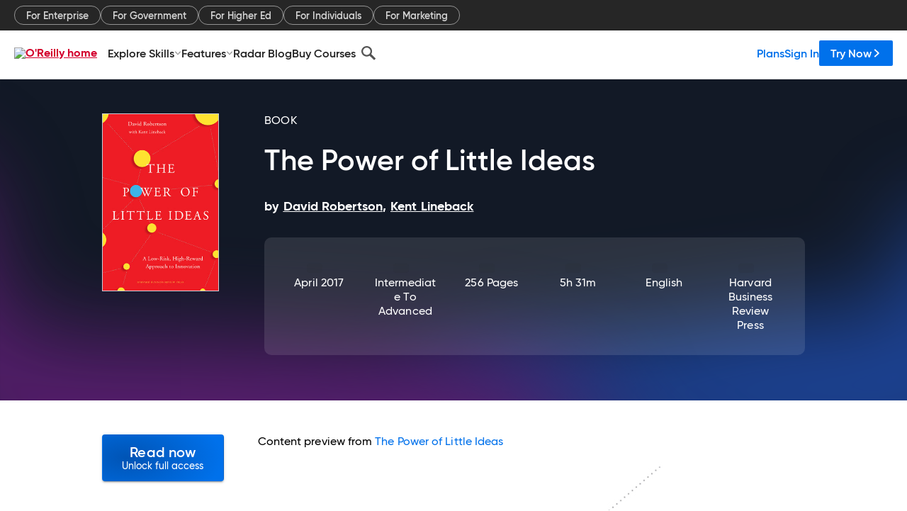

--- FILE ---
content_type: text/javascript; charset=utf-8
request_url: https://www.oreilly.com/library/view/dist/client-render.DLO5DM7M.js
body_size: 83009
content:
import{$ as ts,A as Qf,B as Zf,Ba as gs,C as Ti,Ca as ys,D as wi,Da as vs,E as _i,Ea as bs,F as Ai,Fa as Ss,G as jf,Ga as xs,H as C,Ha as tn,Ia as en,J as Ca,Ja as Ci,K as Kf,Ka as Ts,M as Jf,O as re,Oa as ws,Qa as _s,R as Ff,Ra as As,Sa as Ds,T as xr,Ta as Cs,U as If,Ua as Es,V as Di,Va as zs,W as $f,Wa as Os,Z as Wf,_ as Pf,a as Nf,aa as es,b as ot,ba as as,c as A,ca as ns,cb as Ms,d as Bf,da as ls,db as Rs,e as Sr,ea as Pa,f as kf,fa as Kt,fb as Ns,ga as is,ha as os,i as Lf,j as Uf,ja as rs,k as Wa,ka as fl,l as vi,la as us,m as Hf,n as bi,na as cs,o as Gf,p as Yf,pa as fs,q as qf,qa as ss,r as Si,s as Vf,sa as ms,t as me,ta as ds,u as nv,ua as ps,v as de,wa as hs,x as Xf,y as xi,z as S}from"./chunk-EI34LCCA.js";import"./chunk-CZJO64HU.js";import"./chunk-IZQOVDKO.js";import{c as cl,e as x}from"./chunk-DGJUBN33.js";var Xs=cl(W=>{"use strict";function Ar(t,e){var a=t.length;t.push(e);t:for(;0<a;){var n=a-1>>>1,l=t[n];if(0<Ei(l,e))t[n]=e,t[a]=l,a=n;else break t}}function pe(t){return t.length===0?null:t[0]}function Oi(t){if(t.length===0)return null;var e=t[0],a=t.pop();if(a!==e){t[0]=a;t:for(var n=0,l=t.length,i=l>>>1;n<i;){var o=2*(n+1)-1,r=t[o],u=o+1,c=t[u];if(0>Ei(r,a))u<l&&0>Ei(c,r)?(t[n]=c,t[u]=a,n=u):(t[n]=r,t[o]=a,n=o);else if(u<l&&0>Ei(c,a))t[n]=c,t[u]=a,n=u;else break t}}return e}function Ei(t,e){var a=t.sortIndex-e.sortIndex;return a!==0?a:t.id-e.id}W.unstable_now=void 0;typeof performance=="object"&&typeof performance.now=="function"?(Bs=performance,W.unstable_now=function(){return Bs.now()}):(Tr=Date,ks=Tr.now(),W.unstable_now=function(){return Tr.now()-ks});var Bs,Tr,ks,_e=[],Ke=[],lv=1,Jt=null,_t=3,Dr=!1,sl=!1,ml=!1,Cr=!1,Hs=typeof setTimeout=="function"?setTimeout:null,Gs=typeof clearTimeout=="function"?clearTimeout:null,Ls=typeof setImmediate<"u"?setImmediate:null;function zi(t){for(var e=pe(Ke);e!==null;){if(e.callback===null)Oi(Ke);else if(e.startTime<=t)Oi(Ke),e.sortIndex=e.expirationTime,Ar(_e,e);else break;e=pe(Ke)}}function Er(t){if(ml=!1,zi(t),!sl)if(pe(_e)!==null)sl=!0,nn||(nn=!0,an());else{var e=pe(Ke);e!==null&&zr(Er,e.startTime-t)}}var nn=!1,dl=-1,Ys=5,qs=-1;function Vs(){return Cr?!0:!(W.unstable_now()-qs<Ys)}function wr(){if(Cr=!1,nn){var t=W.unstable_now();qs=t;var e=!0;try{t:{sl=!1,ml&&(ml=!1,Gs(dl),dl=-1),Dr=!0;var a=_t;try{e:{for(zi(t),Jt=pe(_e);Jt!==null&&!(Jt.expirationTime>t&&Vs());){var n=Jt.callback;if(typeof n=="function"){Jt.callback=null,_t=Jt.priorityLevel;var l=n(Jt.expirationTime<=t);if(t=W.unstable_now(),typeof l=="function"){Jt.callback=l,zi(t),e=!0;break e}Jt===pe(_e)&&Oi(_e),zi(t)}else Oi(_e);Jt=pe(_e)}if(Jt!==null)e=!0;else{var i=pe(Ke);i!==null&&zr(Er,i.startTime-t),e=!1}}break t}finally{Jt=null,_t=a,Dr=!1}e=void 0}}finally{e?an():nn=!1}}}var an;typeof Ls=="function"?an=function(){Ls(wr)}:typeof MessageChannel<"u"?(_r=new MessageChannel,Us=_r.port2,_r.port1.onmessage=wr,an=function(){Us.postMessage(null)}):an=function(){Hs(wr,0)};var _r,Us;function zr(t,e){dl=Hs(function(){t(W.unstable_now())},e)}W.unstable_IdlePriority=5;W.unstable_ImmediatePriority=1;W.unstable_LowPriority=4;W.unstable_NormalPriority=3;W.unstable_Profiling=null;W.unstable_UserBlockingPriority=2;W.unstable_cancelCallback=function(t){t.callback=null};W.unstable_forceFrameRate=function(t){0>t||125<t?console.error("forceFrameRate takes a positive int between 0 and 125, forcing frame rates higher than 125 fps is not supported"):Ys=0<t?Math.floor(1e3/t):5};W.unstable_getCurrentPriorityLevel=function(){return _t};W.unstable_next=function(t){switch(_t){case 1:case 2:case 3:var e=3;break;default:e=_t}var a=_t;_t=e;try{return t()}finally{_t=a}};W.unstable_requestPaint=function(){Cr=!0};W.unstable_runWithPriority=function(t,e){switch(t){case 1:case 2:case 3:case 4:case 5:break;default:t=3}var a=_t;_t=t;try{return e()}finally{_t=a}};W.unstable_scheduleCallback=function(t,e,a){var n=W.unstable_now();switch(typeof a=="object"&&a!==null?(a=a.delay,a=typeof a=="number"&&0<a?n+a:n):a=n,t){case 1:var l=-1;break;case 2:l=250;break;case 5:l=1073741823;break;case 4:l=1e4;break;default:l=5e3}return l=a+l,t={id:lv++,callback:e,priorityLevel:t,startTime:a,expirationTime:l,sortIndex:-1},a>n?(t.sortIndex=a,Ar(Ke,t),pe(_e)===null&&t===pe(Ke)&&(ml?(Gs(dl),dl=-1):ml=!0,zr(Er,a-n))):(t.sortIndex=l,Ar(_e,t),sl||Dr||(sl=!0,nn||(nn=!0,an()))),t};W.unstable_shouldYield=Vs;W.unstable_wrapCallback=function(t){var e=_t;return function(){var a=_t;_t=e;try{return t.apply(this,arguments)}finally{_t=a}}}});var Zs=cl((M2,Qs)=>{"use strict";Qs.exports=Xs()});var n0=cl(ar=>{"use strict";var dt=Zs(),yd=ot(),iv=Sr();function v(t){var e="https://react.dev/errors/"+t;if(1<arguments.length){e+="?args[]="+encodeURIComponent(arguments[1]);for(var a=2;a<arguments.length;a++)e+="&args[]="+encodeURIComponent(arguments[a])}return"Minified React error #"+t+"; visit "+e+" for the full message or use the non-minified dev environment for full errors and additional helpful warnings."}function vd(t){return!(!t||t.nodeType!==1&&t.nodeType!==9&&t.nodeType!==11)}function Pl(t){var e=t,a=t;if(t.alternate)for(;e.return;)e=e.return;else{t=e;do e=t,(e.flags&4098)!==0&&(a=e.return),t=e.return;while(t)}return e.tag===3?a:null}function bd(t){if(t.tag===13){var e=t.memoizedState;if(e===null&&(t=t.alternate,t!==null&&(e=t.memoizedState)),e!==null)return e.dehydrated}return null}function Sd(t){if(t.tag===31){var e=t.memoizedState;if(e===null&&(t=t.alternate,t!==null&&(e=t.memoizedState)),e!==null)return e.dehydrated}return null}function js(t){if(Pl(t)!==t)throw Error(v(188))}function ov(t){var e=t.alternate;if(!e){if(e=Pl(t),e===null)throw Error(v(188));return e!==t?null:t}for(var a=t,n=e;;){var l=a.return;if(l===null)break;var i=l.alternate;if(i===null){if(n=l.return,n!==null){a=n;continue}break}if(l.child===i.child){for(i=l.child;i;){if(i===a)return js(l),t;if(i===n)return js(l),e;i=i.sibling}throw Error(v(188))}if(a.return!==n.return)a=l,n=i;else{for(var o=!1,r=l.child;r;){if(r===a){o=!0,a=l,n=i;break}if(r===n){o=!0,n=l,a=i;break}r=r.sibling}if(!o){for(r=i.child;r;){if(r===a){o=!0,a=i,n=l;break}if(r===n){o=!0,n=i,a=l;break}r=r.sibling}if(!o)throw Error(v(189))}}if(a.alternate!==n)throw Error(v(190))}if(a.tag!==3)throw Error(v(188));return a.stateNode.current===a?t:e}function xd(t){var e=t.tag;if(e===5||e===26||e===27||e===6)return t;for(t=t.child;t!==null;){if(e=xd(t),e!==null)return e;t=t.sibling}return null}var $=Object.assign,rv=Symbol.for("react.element"),Mi=Symbol.for("react.transitional.element"),xl=Symbol.for("react.portal"),fn=Symbol.for("react.fragment"),Td=Symbol.for("react.strict_mode"),cu=Symbol.for("react.profiler"),wd=Symbol.for("react.consumer"),Re=Symbol.for("react.context"),lc=Symbol.for("react.forward_ref"),fu=Symbol.for("react.suspense"),su=Symbol.for("react.suspense_list"),ic=Symbol.for("react.memo"),Je=Symbol.for("react.lazy");Symbol.for("react.scope");var mu=Symbol.for("react.activity");Symbol.for("react.legacy_hidden");Symbol.for("react.tracing_marker");var uv=Symbol.for("react.memo_cache_sentinel");Symbol.for("react.view_transition");var Ks=Symbol.iterator;function pl(t){return t===null||typeof t!="object"?null:(t=Ks&&t[Ks]||t["@@iterator"],typeof t=="function"?t:null)}var cv=Symbol.for("react.client.reference");function du(t){if(t==null)return null;if(typeof t=="function")return t.$$typeof===cv?null:t.displayName||t.name||null;if(typeof t=="string")return t;switch(t){case fn:return"Fragment";case cu:return"Profiler";case Td:return"StrictMode";case fu:return"Suspense";case su:return"SuspenseList";case mu:return"Activity"}if(typeof t=="object")switch(t.$$typeof){case xl:return"Portal";case Re:return t.displayName||"Context";case wd:return(t._context.displayName||"Context")+".Consumer";case lc:var e=t.render;return t=t.displayName,t||(t=e.displayName||e.name||"",t=t!==""?"ForwardRef("+t+")":"ForwardRef"),t;case ic:return e=t.displayName||null,e!==null?e:du(t.type)||"Memo";case Je:e=t._payload,t=t._init;try{return du(t(e))}catch{}}return null}var Tl=Array.isArray,D=yd.__CLIENT_INTERNALS_DO_NOT_USE_OR_WARN_USERS_THEY_CANNOT_UPGRADE,Y=iv.__DOM_INTERNALS_DO_NOT_USE_OR_WARN_USERS_THEY_CANNOT_UPGRADE,Na={pending:!1,data:null,method:null,action:null},pu=[],sn=-1;function be(t){return{current:t}}function gt(t){0>sn||(t.current=pu[sn],pu[sn]=null,sn--)}function K(t,e){sn++,pu[sn]=t.current,t.current=e}var ve=be(null),Gl=be(null),ia=be(null),fo=be(null);function so(t,e){switch(K(ia,e),K(Gl,t),K(ve,null),e.nodeType){case 9:case 11:t=(t=e.documentElement)&&(t=t.namespaceURI)?td(t):0;break;default:if(t=e.tagName,e=e.namespaceURI)e=td(e),t=Xh(e,t);else switch(t){case"svg":t=1;break;case"math":t=2;break;default:t=0}}gt(ve),K(ve,t)}function zn(){gt(ve),gt(Gl),gt(ia)}function hu(t){t.memoizedState!==null&&K(fo,t);var e=ve.current,a=Xh(e,t.type);e!==a&&(K(Gl,t),K(ve,a))}function mo(t){Gl.current===t&&(gt(ve),gt(Gl)),fo.current===t&&(gt(fo),Il._currentValue=Na)}var Or,Js;function za(t){if(Or===void 0)try{throw Error()}catch(a){var e=a.stack.trim().match(/\n( *(at )?)/);Or=e&&e[1]||"",Js=-1<a.stack.indexOf(`
    at`)?" (<anonymous>)":-1<a.stack.indexOf("@")?"@unknown:0:0":""}return`
`+Or+t+Js}var Mr=!1;function Rr(t,e){if(!t||Mr)return"";Mr=!0;var a=Error.prepareStackTrace;Error.prepareStackTrace=void 0;try{var n={DetermineComponentFrameRoot:function(){try{if(e){var g=function(){throw Error()};if(Object.defineProperty(g.prototype,"props",{set:function(){throw Error()}}),typeof Reflect=="object"&&Reflect.construct){try{Reflect.construct(g,[])}catch(h){var s=h}Reflect.construct(t,[],g)}else{try{g.call()}catch(h){s=h}t.call(g.prototype)}}else{try{throw Error()}catch(h){s=h}(g=t())&&typeof g.catch=="function"&&g.catch(function(){})}}catch(h){if(h&&s&&typeof h.stack=="string")return[h.stack,s.stack]}return[null,null]}};n.DetermineComponentFrameRoot.displayName="DetermineComponentFrameRoot";var l=Object.getOwnPropertyDescriptor(n.DetermineComponentFrameRoot,"name");l&&l.configurable&&Object.defineProperty(n.DetermineComponentFrameRoot,"name",{value:"DetermineComponentFrameRoot"});var i=n.DetermineComponentFrameRoot(),o=i[0],r=i[1];if(o&&r){var u=o.split(`
`),c=r.split(`
`);for(l=n=0;n<u.length&&!u[n].includes("DetermineComponentFrameRoot");)n++;for(;l<c.length&&!c[l].includes("DetermineComponentFrameRoot");)l++;if(n===u.length||l===c.length)for(n=u.length-1,l=c.length-1;1<=n&&0<=l&&u[n]!==c[l];)l--;for(;1<=n&&0<=l;n--,l--)if(u[n]!==c[l]){if(n!==1||l!==1)do if(n--,l--,0>l||u[n]!==c[l]){var m=`
`+u[n].replace(" at new "," at ");return t.displayName&&m.includes("<anonymous>")&&(m=m.replace("<anonymous>",t.displayName)),m}while(1<=n&&0<=l);break}}}finally{Mr=!1,Error.prepareStackTrace=a}return(a=t?t.displayName||t.name:"")?za(a):""}function fv(t,e){switch(t.tag){case 26:case 27:case 5:return za(t.type);case 16:return za("Lazy");case 13:return t.child!==e&&e!==null?za("Suspense Fallback"):za("Suspense");case 19:return za("SuspenseList");case 0:case 15:return Rr(t.type,!1);case 11:return Rr(t.type.render,!1);case 1:return Rr(t.type,!0);case 31:return za("Activity");default:return""}}function Fs(t){try{var e="",a=null;do e+=fv(t,a),a=t,t=t.return;while(t);return e}catch(n){return`
Error generating stack: `+n.message+`
`+n.stack}}var gu=Object.prototype.hasOwnProperty,oc=dt.unstable_scheduleCallback,Nr=dt.unstable_cancelCallback,sv=dt.unstable_shouldYield,mv=dt.unstable_requestPaint,qt=dt.unstable_now,dv=dt.unstable_getCurrentPriorityLevel,_d=dt.unstable_ImmediatePriority,Ad=dt.unstable_UserBlockingPriority,po=dt.unstable_NormalPriority,pv=dt.unstable_LowPriority,Dd=dt.unstable_IdlePriority,hv=dt.log,gv=dt.unstable_setDisableYieldValue,ti=null,Vt=null;function ta(t){if(typeof hv=="function"&&gv(t),Vt&&typeof Vt.setStrictMode=="function")try{Vt.setStrictMode(ti,t)}catch{}}var Xt=Math.clz32?Math.clz32:bv,yv=Math.log,vv=Math.LN2;function bv(t){return t>>>=0,t===0?32:31-(yv(t)/vv|0)|0}var Ri=256,Ni=262144,Bi=4194304;function Oa(t){var e=t&42;if(e!==0)return e;switch(t&-t){case 1:return 1;case 2:return 2;case 4:return 4;case 8:return 8;case 16:return 16;case 32:return 32;case 64:return 64;case 128:return 128;case 256:case 512:case 1024:case 2048:case 4096:case 8192:case 16384:case 32768:case 65536:case 131072:return t&261888;case 262144:case 524288:case 1048576:case 2097152:return t&3932160;case 4194304:case 8388608:case 16777216:case 33554432:return t&62914560;case 67108864:return 67108864;case 134217728:return 134217728;case 268435456:return 268435456;case 536870912:return 536870912;case 1073741824:return 0;default:return t}}function Yo(t,e,a){var n=t.pendingLanes;if(n===0)return 0;var l=0,i=t.suspendedLanes,o=t.pingedLanes;t=t.warmLanes;var r=n&134217727;return r!==0?(n=r&~i,n!==0?l=Oa(n):(o&=r,o!==0?l=Oa(o):a||(a=r&~t,a!==0&&(l=Oa(a))))):(r=n&~i,r!==0?l=Oa(r):o!==0?l=Oa(o):a||(a=n&~t,a!==0&&(l=Oa(a)))),l===0?0:e!==0&&e!==l&&(e&i)===0&&(i=l&-l,a=e&-e,i>=a||i===32&&(a&4194048)!==0)?e:l}function ei(t,e){return(t.pendingLanes&~(t.suspendedLanes&~t.pingedLanes)&e)===0}function Sv(t,e){switch(t){case 1:case 2:case 4:case 8:case 64:return e+250;case 16:case 32:case 128:case 256:case 512:case 1024:case 2048:case 4096:case 8192:case 16384:case 32768:case 65536:case 131072:case 262144:case 524288:case 1048576:case 2097152:return e+5e3;case 4194304:case 8388608:case 16777216:case 33554432:return-1;case 67108864:case 134217728:case 268435456:case 536870912:case 1073741824:return-1;default:return-1}}function Cd(){var t=Bi;return Bi<<=1,(Bi&62914560)===0&&(Bi=4194304),t}function Br(t){for(var e=[],a=0;31>a;a++)e.push(t);return e}function ai(t,e){t.pendingLanes|=e,e!==268435456&&(t.suspendedLanes=0,t.pingedLanes=0,t.warmLanes=0)}function xv(t,e,a,n,l,i){var o=t.pendingLanes;t.pendingLanes=a,t.suspendedLanes=0,t.pingedLanes=0,t.warmLanes=0,t.expiredLanes&=a,t.entangledLanes&=a,t.errorRecoveryDisabledLanes&=a,t.shellSuspendCounter=0;var r=t.entanglements,u=t.expirationTimes,c=t.hiddenUpdates;for(a=o&~a;0<a;){var m=31-Xt(a),g=1<<m;r[m]=0,u[m]=-1;var s=c[m];if(s!==null)for(c[m]=null,m=0;m<s.length;m++){var h=s[m];h!==null&&(h.lane&=-536870913)}a&=~g}n!==0&&Ed(t,n,0),i!==0&&l===0&&t.tag!==0&&(t.suspendedLanes|=i&~(o&~e))}function Ed(t,e,a){t.pendingLanes|=e,t.suspendedLanes&=~e;var n=31-Xt(e);t.entangledLanes|=e,t.entanglements[n]=t.entanglements[n]|1073741824|a&261930}function zd(t,e){var a=t.entangledLanes|=e;for(t=t.entanglements;a;){var n=31-Xt(a),l=1<<n;l&e|t[n]&e&&(t[n]|=e),a&=~l}}function Od(t,e){var a=e&-e;return a=(a&42)!==0?1:rc(a),(a&(t.suspendedLanes|e))!==0?0:a}function rc(t){switch(t){case 2:t=1;break;case 8:t=4;break;case 32:t=16;break;case 256:case 512:case 1024:case 2048:case 4096:case 8192:case 16384:case 32768:case 65536:case 131072:case 262144:case 524288:case 1048576:case 2097152:case 4194304:case 8388608:case 16777216:case 33554432:t=128;break;case 268435456:t=134217728;break;default:t=0}return t}function uc(t){return t&=-t,2<t?8<t?(t&134217727)!==0?32:268435456:8:2}function Md(){var t=Y.p;return t!==0?t:(t=window.event,t===void 0?32:t0(t.type))}function Is(t,e){var a=Y.p;try{return Y.p=t,e()}finally{Y.p=a}}var va=Math.random().toString(36).slice(2),bt="__reactFiber$"+va,Nt="__reactProps$"+va,Yn="__reactContainer$"+va,yu="__reactEvents$"+va,Tv="__reactListeners$"+va,wv="__reactHandles$"+va,$s="__reactResources$"+va,ni="__reactMarker$"+va;function cc(t){delete t[bt],delete t[Nt],delete t[yu],delete t[Tv],delete t[wv]}function mn(t){var e=t[bt];if(e)return e;for(var a=t.parentNode;a;){if(e=a[Yn]||a[bt]){if(a=e.alternate,e.child!==null||a!==null&&a.child!==null)for(t=id(t);t!==null;){if(a=t[bt])return a;t=id(t)}return e}t=a,a=t.parentNode}return null}function qn(t){if(t=t[bt]||t[Yn]){var e=t.tag;if(e===5||e===6||e===13||e===31||e===26||e===27||e===3)return t}return null}function wl(t){var e=t.tag;if(e===5||e===26||e===27||e===6)return t.stateNode;throw Error(v(33))}function Tn(t){var e=t[$s];return e||(e=t[$s]={hoistableStyles:new Map,hoistableScripts:new Map}),e}function ht(t){t[ni]=!0}var Rd=new Set,Nd={};function Xa(t,e){On(t,e),On(t+"Capture",e)}function On(t,e){for(Nd[t]=e,t=0;t<e.length;t++)Rd.add(e[t])}var _v=RegExp("^[:A-Z_a-z\\u00C0-\\u00D6\\u00D8-\\u00F6\\u00F8-\\u02FF\\u0370-\\u037D\\u037F-\\u1FFF\\u200C-\\u200D\\u2070-\\u218F\\u2C00-\\u2FEF\\u3001-\\uD7FF\\uF900-\\uFDCF\\uFDF0-\\uFFFD][:A-Z_a-z\\u00C0-\\u00D6\\u00D8-\\u00F6\\u00F8-\\u02FF\\u0370-\\u037D\\u037F-\\u1FFF\\u200C-\\u200D\\u2070-\\u218F\\u2C00-\\u2FEF\\u3001-\\uD7FF\\uF900-\\uFDCF\\uFDF0-\\uFFFD\\-.0-9\\u00B7\\u0300-\\u036F\\u203F-\\u2040]*$"),Ws={},Ps={};function Av(t){return gu.call(Ps,t)?!0:gu.call(Ws,t)?!1:_v.test(t)?Ps[t]=!0:(Ws[t]=!0,!1)}function Fi(t,e,a){if(Av(e))if(a===null)t.removeAttribute(e);else{switch(typeof a){case"undefined":case"function":case"symbol":t.removeAttribute(e);return;case"boolean":var n=e.toLowerCase().slice(0,5);if(n!=="data-"&&n!=="aria-"){t.removeAttribute(e);return}}t.setAttribute(e,""+a)}}function ki(t,e,a){if(a===null)t.removeAttribute(e);else{switch(typeof a){case"undefined":case"function":case"symbol":case"boolean":t.removeAttribute(e);return}t.setAttribute(e,""+a)}}function Ae(t,e,a,n){if(n===null)t.removeAttribute(a);else{switch(typeof n){case"undefined":case"function":case"symbol":case"boolean":t.removeAttribute(a);return}t.setAttributeNS(e,a,""+n)}}function It(t){switch(typeof t){case"bigint":case"boolean":case"number":case"string":case"undefined":return t;case"object":return t;default:return""}}function Bd(t){var e=t.type;return(t=t.nodeName)&&t.toLowerCase()==="input"&&(e==="checkbox"||e==="radio")}function Dv(t,e,a){var n=Object.getOwnPropertyDescriptor(t.constructor.prototype,e);if(!t.hasOwnProperty(e)&&typeof n<"u"&&typeof n.get=="function"&&typeof n.set=="function"){var l=n.get,i=n.set;return Object.defineProperty(t,e,{configurable:!0,get:function(){return l.call(this)},set:function(o){a=""+o,i.call(this,o)}}),Object.defineProperty(t,e,{enumerable:n.enumerable}),{getValue:function(){return a},setValue:function(o){a=""+o},stopTracking:function(){t._valueTracker=null,delete t[e]}}}}function vu(t){if(!t._valueTracker){var e=Bd(t)?"checked":"value";t._valueTracker=Dv(t,e,""+t[e])}}function kd(t){if(!t)return!1;var e=t._valueTracker;if(!e)return!0;var a=e.getValue(),n="";return t&&(n=Bd(t)?t.checked?"true":"false":t.value),t=n,t!==a?(e.setValue(t),!0):!1}function ho(t){if(t=t||(typeof document<"u"?document:void 0),typeof t>"u")return null;try{return t.activeElement||t.body}catch{return t.body}}var Cv=/[\n"\\]/g;function Pt(t){return t.replace(Cv,function(e){return"\\"+e.charCodeAt(0).toString(16)+" "})}function bu(t,e,a,n,l,i,o,r){t.name="",o!=null&&typeof o!="function"&&typeof o!="symbol"&&typeof o!="boolean"?t.type=o:t.removeAttribute("type"),e!=null?o==="number"?(e===0&&t.value===""||t.value!=e)&&(t.value=""+It(e)):t.value!==""+It(e)&&(t.value=""+It(e)):o!=="submit"&&o!=="reset"||t.removeAttribute("value"),e!=null?Su(t,o,It(e)):a!=null?Su(t,o,It(a)):n!=null&&t.removeAttribute("value"),l==null&&i!=null&&(t.defaultChecked=!!i),l!=null&&(t.checked=l&&typeof l!="function"&&typeof l!="symbol"),r!=null&&typeof r!="function"&&typeof r!="symbol"&&typeof r!="boolean"?t.name=""+It(r):t.removeAttribute("name")}function Ld(t,e,a,n,l,i,o,r){if(i!=null&&typeof i!="function"&&typeof i!="symbol"&&typeof i!="boolean"&&(t.type=i),e!=null||a!=null){if(!(i!=="submit"&&i!=="reset"||e!=null)){vu(t);return}a=a!=null?""+It(a):"",e=e!=null?""+It(e):a,r||e===t.value||(t.value=e),t.defaultValue=e}n=n??l,n=typeof n!="function"&&typeof n!="symbol"&&!!n,t.checked=r?t.checked:!!n,t.defaultChecked=!!n,o!=null&&typeof o!="function"&&typeof o!="symbol"&&typeof o!="boolean"&&(t.name=o),vu(t)}function Su(t,e,a){e==="number"&&ho(t.ownerDocument)===t||t.defaultValue===""+a||(t.defaultValue=""+a)}function wn(t,e,a,n){if(t=t.options,e){e={};for(var l=0;l<a.length;l++)e["$"+a[l]]=!0;for(a=0;a<t.length;a++)l=e.hasOwnProperty("$"+t[a].value),t[a].selected!==l&&(t[a].selected=l),l&&n&&(t[a].defaultSelected=!0)}else{for(a=""+It(a),e=null,l=0;l<t.length;l++){if(t[l].value===a){t[l].selected=!0,n&&(t[l].defaultSelected=!0);return}e!==null||t[l].disabled||(e=t[l])}e!==null&&(e.selected=!0)}}function Ud(t,e,a){if(e!=null&&(e=""+It(e),e!==t.value&&(t.value=e),a==null)){t.defaultValue!==e&&(t.defaultValue=e);return}t.defaultValue=a!=null?""+It(a):""}function Hd(t,e,a,n){if(e==null){if(n!=null){if(a!=null)throw Error(v(92));if(Tl(n)){if(1<n.length)throw Error(v(93));n=n[0]}a=n}a==null&&(a=""),e=a}a=It(e),t.defaultValue=a,n=t.textContent,n===a&&n!==""&&n!==null&&(t.value=n),vu(t)}function Mn(t,e){if(e){var a=t.firstChild;if(a&&a===t.lastChild&&a.nodeType===3){a.nodeValue=e;return}}t.textContent=e}var Ev=new Set("animationIterationCount aspectRatio borderImageOutset borderImageSlice borderImageWidth boxFlex boxFlexGroup boxOrdinalGroup columnCount columns flex flexGrow flexPositive flexShrink flexNegative flexOrder gridArea gridRow gridRowEnd gridRowSpan gridRowStart gridColumn gridColumnEnd gridColumnSpan gridColumnStart fontWeight lineClamp lineHeight opacity order orphans scale tabSize widows zIndex zoom fillOpacity floodOpacity stopOpacity strokeDasharray strokeDashoffset strokeMiterlimit strokeOpacity strokeWidth MozAnimationIterationCount MozBoxFlex MozBoxFlexGroup MozLineClamp msAnimationIterationCount msFlex msZoom msFlexGrow msFlexNegative msFlexOrder msFlexPositive msFlexShrink msGridColumn msGridColumnSpan msGridRow msGridRowSpan WebkitAnimationIterationCount WebkitBoxFlex WebKitBoxFlexGroup WebkitBoxOrdinalGroup WebkitColumnCount WebkitColumns WebkitFlex WebkitFlexGrow WebkitFlexPositive WebkitFlexShrink WebkitLineClamp".split(" "));function tm(t,e,a){var n=e.indexOf("--")===0;a==null||typeof a=="boolean"||a===""?n?t.setProperty(e,""):e==="float"?t.cssFloat="":t[e]="":n?t.setProperty(e,a):typeof a!="number"||a===0||Ev.has(e)?e==="float"?t.cssFloat=a:t[e]=(""+a).trim():t[e]=a+"px"}function Gd(t,e,a){if(e!=null&&typeof e!="object")throw Error(v(62));if(t=t.style,a!=null){for(var n in a)!a.hasOwnProperty(n)||e!=null&&e.hasOwnProperty(n)||(n.indexOf("--")===0?t.setProperty(n,""):n==="float"?t.cssFloat="":t[n]="");for(var l in e)n=e[l],e.hasOwnProperty(l)&&a[l]!==n&&tm(t,l,n)}else for(var i in e)e.hasOwnProperty(i)&&tm(t,i,e[i])}function fc(t){if(t.indexOf("-")===-1)return!1;switch(t){case"annotation-xml":case"color-profile":case"font-face":case"font-face-src":case"font-face-uri":case"font-face-format":case"font-face-name":case"missing-glyph":return!1;default:return!0}}var zv=new Map([["acceptCharset","accept-charset"],["htmlFor","for"],["httpEquiv","http-equiv"],["crossOrigin","crossorigin"],["accentHeight","accent-height"],["alignmentBaseline","alignment-baseline"],["arabicForm","arabic-form"],["baselineShift","baseline-shift"],["capHeight","cap-height"],["clipPath","clip-path"],["clipRule","clip-rule"],["colorInterpolation","color-interpolation"],["colorInterpolationFilters","color-interpolation-filters"],["colorProfile","color-profile"],["colorRendering","color-rendering"],["dominantBaseline","dominant-baseline"],["enableBackground","enable-background"],["fillOpacity","fill-opacity"],["fillRule","fill-rule"],["floodColor","flood-color"],["floodOpacity","flood-opacity"],["fontFamily","font-family"],["fontSize","font-size"],["fontSizeAdjust","font-size-adjust"],["fontStretch","font-stretch"],["fontStyle","font-style"],["fontVariant","font-variant"],["fontWeight","font-weight"],["glyphName","glyph-name"],["glyphOrientationHorizontal","glyph-orientation-horizontal"],["glyphOrientationVertical","glyph-orientation-vertical"],["horizAdvX","horiz-adv-x"],["horizOriginX","horiz-origin-x"],["imageRendering","image-rendering"],["letterSpacing","letter-spacing"],["lightingColor","lighting-color"],["markerEnd","marker-end"],["markerMid","marker-mid"],["markerStart","marker-start"],["overlinePosition","overline-position"],["overlineThickness","overline-thickness"],["paintOrder","paint-order"],["panose-1","panose-1"],["pointerEvents","pointer-events"],["renderingIntent","rendering-intent"],["shapeRendering","shape-rendering"],["stopColor","stop-color"],["stopOpacity","stop-opacity"],["strikethroughPosition","strikethrough-position"],["strikethroughThickness","strikethrough-thickness"],["strokeDasharray","stroke-dasharray"],["strokeDashoffset","stroke-dashoffset"],["strokeLinecap","stroke-linecap"],["strokeLinejoin","stroke-linejoin"],["strokeMiterlimit","stroke-miterlimit"],["strokeOpacity","stroke-opacity"],["strokeWidth","stroke-width"],["textAnchor","text-anchor"],["textDecoration","text-decoration"],["textRendering","text-rendering"],["transformOrigin","transform-origin"],["underlinePosition","underline-position"],["underlineThickness","underline-thickness"],["unicodeBidi","unicode-bidi"],["unicodeRange","unicode-range"],["unitsPerEm","units-per-em"],["vAlphabetic","v-alphabetic"],["vHanging","v-hanging"],["vIdeographic","v-ideographic"],["vMathematical","v-mathematical"],["vectorEffect","vector-effect"],["vertAdvY","vert-adv-y"],["vertOriginX","vert-origin-x"],["vertOriginY","vert-origin-y"],["wordSpacing","word-spacing"],["writingMode","writing-mode"],["xmlnsXlink","xmlns:xlink"],["xHeight","x-height"]]),Ov=/^[\u0000-\u001F ]*j[\r\n\t]*a[\r\n\t]*v[\r\n\t]*a[\r\n\t]*s[\r\n\t]*c[\r\n\t]*r[\r\n\t]*i[\r\n\t]*p[\r\n\t]*t[\r\n\t]*:/i;function Ii(t){return Ov.test(""+t)?"javascript:throw new Error('React has blocked a javascript: URL as a security precaution.')":t}function Ne(){}var xu=null;function sc(t){return t=t.target||t.srcElement||window,t.correspondingUseElement&&(t=t.correspondingUseElement),t.nodeType===3?t.parentNode:t}var dn=null,_n=null;function em(t){var e=qn(t);if(e&&(t=e.stateNode)){var a=t[Nt]||null;t:switch(t=e.stateNode,e.type){case"input":if(bu(t,a.value,a.defaultValue,a.defaultValue,a.checked,a.defaultChecked,a.type,a.name),e=a.name,a.type==="radio"&&e!=null){for(a=t;a.parentNode;)a=a.parentNode;for(a=a.querySelectorAll('input[name="'+Pt(""+e)+'"][type="radio"]'),e=0;e<a.length;e++){var n=a[e];if(n!==t&&n.form===t.form){var l=n[Nt]||null;if(!l)throw Error(v(90));bu(n,l.value,l.defaultValue,l.defaultValue,l.checked,l.defaultChecked,l.type,l.name)}}for(e=0;e<a.length;e++)n=a[e],n.form===t.form&&kd(n)}break t;case"textarea":Ud(t,a.value,a.defaultValue);break t;case"select":e=a.value,e!=null&&wn(t,!!a.multiple,e,!1)}}}var kr=!1;function Yd(t,e,a){if(kr)return t(e,a);kr=!0;try{var n=t(e);return n}finally{if(kr=!1,(dn!==null||_n!==null)&&(Wo(),dn&&(e=dn,t=_n,_n=dn=null,em(e),t)))for(e=0;e<t.length;e++)em(t[e])}}function Yl(t,e){var a=t.stateNode;if(a===null)return null;var n=a[Nt]||null;if(n===null)return null;a=n[e];t:switch(e){case"onClick":case"onClickCapture":case"onDoubleClick":case"onDoubleClickCapture":case"onMouseDown":case"onMouseDownCapture":case"onMouseMove":case"onMouseMoveCapture":case"onMouseUp":case"onMouseUpCapture":case"onMouseEnter":(n=!n.disabled)||(t=t.type,n=!(t==="button"||t==="input"||t==="select"||t==="textarea")),t=!n;break t;default:t=!1}if(t)return null;if(a&&typeof a!="function")throw Error(v(231,e,typeof a));return a}var He=!(typeof window>"u"||typeof window.document>"u"||typeof window.document.createElement>"u"),Tu=!1;if(He)try{ln={},Object.defineProperty(ln,"passive",{get:function(){Tu=!0}}),window.addEventListener("test",ln,ln),window.removeEventListener("test",ln,ln)}catch{Tu=!1}var ln,ea=null,mc=null,$i=null;function qd(){if($i)return $i;var t,e=mc,a=e.length,n,l="value"in ea?ea.value:ea.textContent,i=l.length;for(t=0;t<a&&e[t]===l[t];t++);var o=a-t;for(n=1;n<=o&&e[a-n]===l[i-n];n++);return $i=l.slice(t,1<n?1-n:void 0)}function Wi(t){var e=t.keyCode;return"charCode"in t?(t=t.charCode,t===0&&e===13&&(t=13)):t=e,t===10&&(t=13),32<=t||t===13?t:0}function Li(){return!0}function am(){return!1}function Bt(t){function e(a,n,l,i,o){this._reactName=a,this._targetInst=l,this.type=n,this.nativeEvent=i,this.target=o,this.currentTarget=null;for(var r in t)t.hasOwnProperty(r)&&(a=t[r],this[r]=a?a(i):i[r]);return this.isDefaultPrevented=(i.defaultPrevented!=null?i.defaultPrevented:i.returnValue===!1)?Li:am,this.isPropagationStopped=am,this}return $(e.prototype,{preventDefault:function(){this.defaultPrevented=!0;var a=this.nativeEvent;a&&(a.preventDefault?a.preventDefault():typeof a.returnValue!="unknown"&&(a.returnValue=!1),this.isDefaultPrevented=Li)},stopPropagation:function(){var a=this.nativeEvent;a&&(a.stopPropagation?a.stopPropagation():typeof a.cancelBubble!="unknown"&&(a.cancelBubble=!0),this.isPropagationStopped=Li)},persist:function(){},isPersistent:Li}),e}var Qa={eventPhase:0,bubbles:0,cancelable:0,timeStamp:function(t){return t.timeStamp||Date.now()},defaultPrevented:0,isTrusted:0},qo=Bt(Qa),li=$({},Qa,{view:0,detail:0}),Mv=Bt(li),Lr,Ur,hl,Vo=$({},li,{screenX:0,screenY:0,clientX:0,clientY:0,pageX:0,pageY:0,ctrlKey:0,shiftKey:0,altKey:0,metaKey:0,getModifierState:dc,button:0,buttons:0,relatedTarget:function(t){return t.relatedTarget===void 0?t.fromElement===t.srcElement?t.toElement:t.fromElement:t.relatedTarget},movementX:function(t){return"movementX"in t?t.movementX:(t!==hl&&(hl&&t.type==="mousemove"?(Lr=t.screenX-hl.screenX,Ur=t.screenY-hl.screenY):Ur=Lr=0,hl=t),Lr)},movementY:function(t){return"movementY"in t?t.movementY:Ur}}),nm=Bt(Vo),Rv=$({},Vo,{dataTransfer:0}),Nv=Bt(Rv),Bv=$({},li,{relatedTarget:0}),Hr=Bt(Bv),kv=$({},Qa,{animationName:0,elapsedTime:0,pseudoElement:0}),Lv=Bt(kv),Uv=$({},Qa,{clipboardData:function(t){return"clipboardData"in t?t.clipboardData:window.clipboardData}}),Hv=Bt(Uv),Gv=$({},Qa,{data:0}),lm=Bt(Gv),Yv={Esc:"Escape",Spacebar:" ",Left:"ArrowLeft",Up:"ArrowUp",Right:"ArrowRight",Down:"ArrowDown",Del:"Delete",Win:"OS",Menu:"ContextMenu",Apps:"ContextMenu",Scroll:"ScrollLock",MozPrintableKey:"Unidentified"},qv={8:"Backspace",9:"Tab",12:"Clear",13:"Enter",16:"Shift",17:"Control",18:"Alt",19:"Pause",20:"CapsLock",27:"Escape",32:" ",33:"PageUp",34:"PageDown",35:"End",36:"Home",37:"ArrowLeft",38:"ArrowUp",39:"ArrowRight",40:"ArrowDown",45:"Insert",46:"Delete",112:"F1",113:"F2",114:"F3",115:"F4",116:"F5",117:"F6",118:"F7",119:"F8",120:"F9",121:"F10",122:"F11",123:"F12",144:"NumLock",145:"ScrollLock",224:"Meta"},Vv={Alt:"altKey",Control:"ctrlKey",Meta:"metaKey",Shift:"shiftKey"};function Xv(t){var e=this.nativeEvent;return e.getModifierState?e.getModifierState(t):(t=Vv[t])?!!e[t]:!1}function dc(){return Xv}var Qv=$({},li,{key:function(t){if(t.key){var e=Yv[t.key]||t.key;if(e!=="Unidentified")return e}return t.type==="keypress"?(t=Wi(t),t===13?"Enter":String.fromCharCode(t)):t.type==="keydown"||t.type==="keyup"?qv[t.keyCode]||"Unidentified":""},code:0,location:0,ctrlKey:0,shiftKey:0,altKey:0,metaKey:0,repeat:0,locale:0,getModifierState:dc,charCode:function(t){return t.type==="keypress"?Wi(t):0},keyCode:function(t){return t.type==="keydown"||t.type==="keyup"?t.keyCode:0},which:function(t){return t.type==="keypress"?Wi(t):t.type==="keydown"||t.type==="keyup"?t.keyCode:0}}),Zv=Bt(Qv),jv=$({},Vo,{pointerId:0,width:0,height:0,pressure:0,tangentialPressure:0,tiltX:0,tiltY:0,twist:0,pointerType:0,isPrimary:0}),im=Bt(jv),Kv=$({},li,{touches:0,targetTouches:0,changedTouches:0,altKey:0,metaKey:0,ctrlKey:0,shiftKey:0,getModifierState:dc}),Jv=Bt(Kv),Fv=$({},Qa,{propertyName:0,elapsedTime:0,pseudoElement:0}),Iv=Bt(Fv),$v=$({},Vo,{deltaX:function(t){return"deltaX"in t?t.deltaX:"wheelDeltaX"in t?-t.wheelDeltaX:0},deltaY:function(t){return"deltaY"in t?t.deltaY:"wheelDeltaY"in t?-t.wheelDeltaY:"wheelDelta"in t?-t.wheelDelta:0},deltaZ:0,deltaMode:0}),Wv=Bt($v),Pv=$({},Qa,{newState:0,oldState:0}),t1=Bt(Pv),e1=[9,13,27,32],pc=He&&"CompositionEvent"in window,Dl=null;He&&"documentMode"in document&&(Dl=document.documentMode);var a1=He&&"TextEvent"in window&&!Dl,Vd=He&&(!pc||Dl&&8<Dl&&11>=Dl),om=" ",rm=!1;function Xd(t,e){switch(t){case"keyup":return e1.indexOf(e.keyCode)!==-1;case"keydown":return e.keyCode!==229;case"keypress":case"mousedown":case"focusout":return!0;default:return!1}}function Qd(t){return t=t.detail,typeof t=="object"&&"data"in t?t.data:null}var pn=!1;function n1(t,e){switch(t){case"compositionend":return Qd(e);case"keypress":return e.which!==32?null:(rm=!0,om);case"textInput":return t=e.data,t===om&&rm?null:t;default:return null}}function l1(t,e){if(pn)return t==="compositionend"||!pc&&Xd(t,e)?(t=qd(),$i=mc=ea=null,pn=!1,t):null;switch(t){case"paste":return null;case"keypress":if(!(e.ctrlKey||e.altKey||e.metaKey)||e.ctrlKey&&e.altKey){if(e.char&&1<e.char.length)return e.char;if(e.which)return String.fromCharCode(e.which)}return null;case"compositionend":return Vd&&e.locale!=="ko"?null:e.data;default:return null}}var i1={color:!0,date:!0,datetime:!0,"datetime-local":!0,email:!0,month:!0,number:!0,password:!0,range:!0,search:!0,tel:!0,text:!0,time:!0,url:!0,week:!0};function um(t){var e=t&&t.nodeName&&t.nodeName.toLowerCase();return e==="input"?!!i1[t.type]:e==="textarea"}function Zd(t,e,a,n){dn?_n?_n.push(n):_n=[n]:dn=n,e=No(e,"onChange"),0<e.length&&(a=new qo("onChange","change",null,a,n),t.push({event:a,listeners:e}))}var Cl=null,ql=null;function o1(t){Yh(t,0)}function Xo(t){var e=wl(t);if(kd(e))return t}function cm(t,e){if(t==="change")return e}var jd=!1;He&&(He?(Hi="oninput"in document,Hi||(Gr=document.createElement("div"),Gr.setAttribute("oninput","return;"),Hi=typeof Gr.oninput=="function"),Ui=Hi):Ui=!1,jd=Ui&&(!document.documentMode||9<document.documentMode));var Ui,Hi,Gr;function fm(){Cl&&(Cl.detachEvent("onpropertychange",Kd),ql=Cl=null)}function Kd(t){if(t.propertyName==="value"&&Xo(ql)){var e=[];Zd(e,ql,t,sc(t)),Yd(o1,e)}}function r1(t,e,a){t==="focusin"?(fm(),Cl=e,ql=a,Cl.attachEvent("onpropertychange",Kd)):t==="focusout"&&fm()}function u1(t){if(t==="selectionchange"||t==="keyup"||t==="keydown")return Xo(ql)}function c1(t,e){if(t==="click")return Xo(e)}function f1(t,e){if(t==="input"||t==="change")return Xo(e)}function s1(t,e){return t===e&&(t!==0||1/t===1/e)||t!==t&&e!==e}var Zt=typeof Object.is=="function"?Object.is:s1;function Vl(t,e){if(Zt(t,e))return!0;if(typeof t!="object"||t===null||typeof e!="object"||e===null)return!1;var a=Object.keys(t),n=Object.keys(e);if(a.length!==n.length)return!1;for(n=0;n<a.length;n++){var l=a[n];if(!gu.call(e,l)||!Zt(t[l],e[l]))return!1}return!0}function sm(t){for(;t&&t.firstChild;)t=t.firstChild;return t}function mm(t,e){var a=sm(t);t=0;for(var n;a;){if(a.nodeType===3){if(n=t+a.textContent.length,t<=e&&n>=e)return{node:a,offset:e-t};t=n}t:{for(;a;){if(a.nextSibling){a=a.nextSibling;break t}a=a.parentNode}a=void 0}a=sm(a)}}function Jd(t,e){return t&&e?t===e?!0:t&&t.nodeType===3?!1:e&&e.nodeType===3?Jd(t,e.parentNode):"contains"in t?t.contains(e):t.compareDocumentPosition?!!(t.compareDocumentPosition(e)&16):!1:!1}function Fd(t){t=t!=null&&t.ownerDocument!=null&&t.ownerDocument.defaultView!=null?t.ownerDocument.defaultView:window;for(var e=ho(t.document);e instanceof t.HTMLIFrameElement;){try{var a=typeof e.contentWindow.location.href=="string"}catch{a=!1}if(a)t=e.contentWindow;else break;e=ho(t.document)}return e}function hc(t){var e=t&&t.nodeName&&t.nodeName.toLowerCase();return e&&(e==="input"&&(t.type==="text"||t.type==="search"||t.type==="tel"||t.type==="url"||t.type==="password")||e==="textarea"||t.contentEditable==="true")}var m1=He&&"documentMode"in document&&11>=document.documentMode,hn=null,wu=null,El=null,_u=!1;function dm(t,e,a){var n=a.window===a?a.document:a.nodeType===9?a:a.ownerDocument;_u||hn==null||hn!==ho(n)||(n=hn,"selectionStart"in n&&hc(n)?n={start:n.selectionStart,end:n.selectionEnd}:(n=(n.ownerDocument&&n.ownerDocument.defaultView||window).getSelection(),n={anchorNode:n.anchorNode,anchorOffset:n.anchorOffset,focusNode:n.focusNode,focusOffset:n.focusOffset}),El&&Vl(El,n)||(El=n,n=No(wu,"onSelect"),0<n.length&&(e=new qo("onSelect","select",null,e,a),t.push({event:e,listeners:n}),e.target=hn)))}function Ea(t,e){var a={};return a[t.toLowerCase()]=e.toLowerCase(),a["Webkit"+t]="webkit"+e,a["Moz"+t]="moz"+e,a}var gn={animationend:Ea("Animation","AnimationEnd"),animationiteration:Ea("Animation","AnimationIteration"),animationstart:Ea("Animation","AnimationStart"),transitionrun:Ea("Transition","TransitionRun"),transitionstart:Ea("Transition","TransitionStart"),transitioncancel:Ea("Transition","TransitionCancel"),transitionend:Ea("Transition","TransitionEnd")},Yr={},Id={};He&&(Id=document.createElement("div").style,"AnimationEvent"in window||(delete gn.animationend.animation,delete gn.animationiteration.animation,delete gn.animationstart.animation),"TransitionEvent"in window||delete gn.transitionend.transition);function Za(t){if(Yr[t])return Yr[t];if(!gn[t])return t;var e=gn[t],a;for(a in e)if(e.hasOwnProperty(a)&&a in Id)return Yr[t]=e[a];return t}var $d=Za("animationend"),Wd=Za("animationiteration"),Pd=Za("animationstart"),d1=Za("transitionrun"),p1=Za("transitionstart"),h1=Za("transitioncancel"),tp=Za("transitionend"),ep=new Map,Au="abort auxClick beforeToggle cancel canPlay canPlayThrough click close contextMenu copy cut drag dragEnd dragEnter dragExit dragLeave dragOver dragStart drop durationChange emptied encrypted ended error gotPointerCapture input invalid keyDown keyPress keyUp load loadedData loadedMetadata loadStart lostPointerCapture mouseDown mouseMove mouseOut mouseOver mouseUp paste pause play playing pointerCancel pointerDown pointerMove pointerOut pointerOver pointerUp progress rateChange reset resize seeked seeking stalled submit suspend timeUpdate touchCancel touchEnd touchStart volumeChange scroll toggle touchMove waiting wheel".split(" ");Au.push("scrollEnd");function fe(t,e){ep.set(t,e),Xa(e,[t])}var go=typeof reportError=="function"?reportError:function(t){if(typeof window=="object"&&typeof window.ErrorEvent=="function"){var e=new window.ErrorEvent("error",{bubbles:!0,cancelable:!0,message:typeof t=="object"&&t!==null&&typeof t.message=="string"?String(t.message):String(t),error:t});if(!window.dispatchEvent(e))return}else if(typeof process=="object"&&typeof process.emit=="function"){process.emit("uncaughtException",t);return}console.error(t)},Ft=[],yn=0,gc=0;function Qo(){for(var t=yn,e=gc=yn=0;e<t;){var a=Ft[e];Ft[e++]=null;var n=Ft[e];Ft[e++]=null;var l=Ft[e];Ft[e++]=null;var i=Ft[e];if(Ft[e++]=null,n!==null&&l!==null){var o=n.pending;o===null?l.next=l:(l.next=o.next,o.next=l),n.pending=l}i!==0&&ap(a,l,i)}}function Zo(t,e,a,n){Ft[yn++]=t,Ft[yn++]=e,Ft[yn++]=a,Ft[yn++]=n,gc|=n,t.lanes|=n,t=t.alternate,t!==null&&(t.lanes|=n)}function yc(t,e,a,n){return Zo(t,e,a,n),yo(t)}function ja(t,e){return Zo(t,null,null,e),yo(t)}function ap(t,e,a){t.lanes|=a;var n=t.alternate;n!==null&&(n.lanes|=a);for(var l=!1,i=t.return;i!==null;)i.childLanes|=a,n=i.alternate,n!==null&&(n.childLanes|=a),i.tag===22&&(t=i.stateNode,t===null||t._visibility&1||(l=!0)),t=i,i=i.return;return t.tag===3?(i=t.stateNode,l&&e!==null&&(l=31-Xt(a),t=i.hiddenUpdates,n=t[l],n===null?t[l]=[e]:n.push(e),e.lane=a|536870912),i):null}function yo(t){if(50<Ul)throw Ul=0,ju=null,Error(v(185));for(var e=t.return;e!==null;)t=e,e=t.return;return t.tag===3?t.stateNode:null}var vn={};function g1(t,e,a,n){this.tag=t,this.key=a,this.sibling=this.child=this.return=this.stateNode=this.type=this.elementType=null,this.index=0,this.refCleanup=this.ref=null,this.pendingProps=e,this.dependencies=this.memoizedState=this.updateQueue=this.memoizedProps=null,this.mode=n,this.subtreeFlags=this.flags=0,this.deletions=null,this.childLanes=this.lanes=0,this.alternate=null}function Gt(t,e,a,n){return new g1(t,e,a,n)}function vc(t){return t=t.prototype,!(!t||!t.isReactComponent)}function ke(t,e){var a=t.alternate;return a===null?(a=Gt(t.tag,e,t.key,t.mode),a.elementType=t.elementType,a.type=t.type,a.stateNode=t.stateNode,a.alternate=t,t.alternate=a):(a.pendingProps=e,a.type=t.type,a.flags=0,a.subtreeFlags=0,a.deletions=null),a.flags=t.flags&65011712,a.childLanes=t.childLanes,a.lanes=t.lanes,a.child=t.child,a.memoizedProps=t.memoizedProps,a.memoizedState=t.memoizedState,a.updateQueue=t.updateQueue,e=t.dependencies,a.dependencies=e===null?null:{lanes:e.lanes,firstContext:e.firstContext},a.sibling=t.sibling,a.index=t.index,a.ref=t.ref,a.refCleanup=t.refCleanup,a}function np(t,e){t.flags&=65011714;var a=t.alternate;return a===null?(t.childLanes=0,t.lanes=e,t.child=null,t.subtreeFlags=0,t.memoizedProps=null,t.memoizedState=null,t.updateQueue=null,t.dependencies=null,t.stateNode=null):(t.childLanes=a.childLanes,t.lanes=a.lanes,t.child=a.child,t.subtreeFlags=0,t.deletions=null,t.memoizedProps=a.memoizedProps,t.memoizedState=a.memoizedState,t.updateQueue=a.updateQueue,t.type=a.type,e=a.dependencies,t.dependencies=e===null?null:{lanes:e.lanes,firstContext:e.firstContext}),t}function Pi(t,e,a,n,l,i){var o=0;if(n=t,typeof t=="function")vc(t)&&(o=1);else if(typeof t=="string")o=bb(t,a,ve.current)?26:t==="html"||t==="head"||t==="body"?27:5;else t:switch(t){case mu:return t=Gt(31,a,e,l),t.elementType=mu,t.lanes=i,t;case fn:return Ba(a.children,l,i,e);case Td:o=8,l|=24;break;case cu:return t=Gt(12,a,e,l|2),t.elementType=cu,t.lanes=i,t;case fu:return t=Gt(13,a,e,l),t.elementType=fu,t.lanes=i,t;case su:return t=Gt(19,a,e,l),t.elementType=su,t.lanes=i,t;default:if(typeof t=="object"&&t!==null)switch(t.$$typeof){case Re:o=10;break t;case wd:o=9;break t;case lc:o=11;break t;case ic:o=14;break t;case Je:o=16,n=null;break t}o=29,a=Error(v(130,t===null?"null":typeof t,"")),n=null}return e=Gt(o,a,e,l),e.elementType=t,e.type=n,e.lanes=i,e}function Ba(t,e,a,n){return t=Gt(7,t,n,e),t.lanes=a,t}function qr(t,e,a){return t=Gt(6,t,null,e),t.lanes=a,t}function lp(t){var e=Gt(18,null,null,0);return e.stateNode=t,e}function Vr(t,e,a){return e=Gt(4,t.children!==null?t.children:[],t.key,e),e.lanes=a,e.stateNode={containerInfo:t.containerInfo,pendingChildren:null,implementation:t.implementation},e}var pm=new WeakMap;function te(t,e){if(typeof t=="object"&&t!==null){var a=pm.get(t);return a!==void 0?a:(e={value:t,source:e,stack:Fs(e)},pm.set(t,e),e)}return{value:t,source:e,stack:Fs(e)}}var bn=[],Sn=0,vo=null,Xl=0,$t=[],Wt=0,pa=null,he=1,ge="";function Oe(t,e){bn[Sn++]=Xl,bn[Sn++]=vo,vo=t,Xl=e}function ip(t,e,a){$t[Wt++]=he,$t[Wt++]=ge,$t[Wt++]=pa,pa=t;var n=he;t=ge;var l=32-Xt(n)-1;n&=~(1<<l),a+=1;var i=32-Xt(e)+l;if(30<i){var o=l-l%5;i=(n&(1<<o)-1).toString(32),n>>=o,l-=o,he=1<<32-Xt(e)+l|a<<l|n,ge=i+t}else he=1<<i|a<<l|n,ge=t}function bc(t){t.return!==null&&(Oe(t,1),ip(t,1,0))}function Sc(t){for(;t===vo;)vo=bn[--Sn],bn[Sn]=null,Xl=bn[--Sn],bn[Sn]=null;for(;t===pa;)pa=$t[--Wt],$t[Wt]=null,ge=$t[--Wt],$t[Wt]=null,he=$t[--Wt],$t[Wt]=null}function op(t,e){$t[Wt++]=he,$t[Wt++]=ge,$t[Wt++]=pa,he=e.id,ge=e.overflow,pa=t}var St=null,I=null,U=!1,oa=null,ee=!1,Du=Error(v(519));function ha(t){var e=Error(v(418,1<arguments.length&&arguments[1]!==void 0&&arguments[1]?"text":"HTML",""));throw Ql(te(e,t)),Du}function hm(t){var e=t.stateNode,a=t.type,n=t.memoizedProps;switch(e[bt]=t,e[Nt]=n,a){case"dialog":N("cancel",e),N("close",e);break;case"iframe":case"object":case"embed":N("load",e);break;case"video":case"audio":for(a=0;a<Jl.length;a++)N(Jl[a],e);break;case"source":N("error",e);break;case"img":case"image":case"link":N("error",e),N("load",e);break;case"details":N("toggle",e);break;case"input":N("invalid",e),Ld(e,n.value,n.defaultValue,n.checked,n.defaultChecked,n.type,n.name,!0);break;case"select":N("invalid",e);break;case"textarea":N("invalid",e),Hd(e,n.value,n.defaultValue,n.children)}a=n.children,typeof a!="string"&&typeof a!="number"&&typeof a!="bigint"||e.textContent===""+a||n.suppressHydrationWarning===!0||Vh(e.textContent,a)?(n.popover!=null&&(N("beforetoggle",e),N("toggle",e)),n.onScroll!=null&&N("scroll",e),n.onScrollEnd!=null&&N("scrollend",e),n.onClick!=null&&(e.onclick=Ne),e=!0):e=!1,e||ha(t,!0)}function gm(t){for(St=t.return;St;)switch(St.tag){case 5:case 31:case 13:ee=!1;return;case 27:case 3:ee=!0;return;default:St=St.return}}function on(t){if(t!==St)return!1;if(!U)return gm(t),U=!0,!1;var e=t.tag,a;if((a=e!==3&&e!==27)&&((a=e===5)&&(a=t.type,a=!(a!=="form"&&a!=="button")||$u(t.type,t.memoizedProps)),a=!a),a&&I&&ha(t),gm(t),e===13){if(t=t.memoizedState,t=t!==null?t.dehydrated:null,!t)throw Error(v(317));I=ld(t)}else if(e===31){if(t=t.memoizedState,t=t!==null?t.dehydrated:null,!t)throw Error(v(317));I=ld(t)}else e===27?(e=I,ba(t.type)?(t=ec,ec=null,I=t):I=e):I=St?ne(t.stateNode.nextSibling):null;return!0}function Ha(){I=St=null,U=!1}function Xr(){var t=oa;return t!==null&&(Mt===null?Mt=t:Mt.push.apply(Mt,t),oa=null),t}function Ql(t){oa===null?oa=[t]:oa.push(t)}var Cu=be(null),Ka=null,Be=null;function Ie(t,e,a){K(Cu,e._currentValue),e._currentValue=a}function Le(t){t._currentValue=Cu.current,gt(Cu)}function Eu(t,e,a){for(;t!==null;){var n=t.alternate;if((t.childLanes&e)!==e?(t.childLanes|=e,n!==null&&(n.childLanes|=e)):n!==null&&(n.childLanes&e)!==e&&(n.childLanes|=e),t===a)break;t=t.return}}function zu(t,e,a,n){var l=t.child;for(l!==null&&(l.return=t);l!==null;){var i=l.dependencies;if(i!==null){var o=l.child;i=i.firstContext;t:for(;i!==null;){var r=i;i=l;for(var u=0;u<e.length;u++)if(r.context===e[u]){i.lanes|=a,r=i.alternate,r!==null&&(r.lanes|=a),Eu(i.return,a,t),n||(o=null);break t}i=r.next}}else if(l.tag===18){if(o=l.return,o===null)throw Error(v(341));o.lanes|=a,i=o.alternate,i!==null&&(i.lanes|=a),Eu(o,a,t),o=null}else o=l.child;if(o!==null)o.return=l;else for(o=l;o!==null;){if(o===t){o=null;break}if(l=o.sibling,l!==null){l.return=o.return,o=l;break}o=o.return}l=o}}function Vn(t,e,a,n){t=null;for(var l=e,i=!1;l!==null;){if(!i){if((l.flags&524288)!==0)i=!0;else if((l.flags&262144)!==0)break}if(l.tag===10){var o=l.alternate;if(o===null)throw Error(v(387));if(o=o.memoizedProps,o!==null){var r=l.type;Zt(l.pendingProps.value,o.value)||(t!==null?t.push(r):t=[r])}}else if(l===fo.current){if(o=l.alternate,o===null)throw Error(v(387));o.memoizedState.memoizedState!==l.memoizedState.memoizedState&&(t!==null?t.push(Il):t=[Il])}l=l.return}t!==null&&zu(e,t,a,n),e.flags|=262144}function bo(t){for(t=t.firstContext;t!==null;){if(!Zt(t.context._currentValue,t.memoizedValue))return!0;t=t.next}return!1}function Ga(t){Ka=t,Be=null,t=t.dependencies,t!==null&&(t.firstContext=null)}function xt(t){return rp(Ka,t)}function Gi(t,e){return Ka===null&&Ga(t),rp(t,e)}function rp(t,e){var a=e._currentValue;if(e={context:e,memoizedValue:a,next:null},Be===null){if(t===null)throw Error(v(308));Be=e,t.dependencies={lanes:0,firstContext:e},t.flags|=524288}else Be=Be.next=e;return a}var y1=typeof AbortController<"u"?AbortController:function(){var t=[],e=this.signal={aborted:!1,addEventListener:function(a,n){t.push(n)}};this.abort=function(){e.aborted=!0,t.forEach(function(a){return a()})}},v1=dt.unstable_scheduleCallback,b1=dt.unstable_NormalPriority,ct={$$typeof:Re,Consumer:null,Provider:null,_currentValue:null,_currentValue2:null,_threadCount:0};function xc(){return{controller:new y1,data:new Map,refCount:0}}function ii(t){t.refCount--,t.refCount===0&&v1(b1,function(){t.controller.abort()})}var zl=null,Ou=0,Rn=0,An=null;function S1(t,e){if(zl===null){var a=zl=[];Ou=0,Rn=jc(),An={status:"pending",value:void 0,then:function(n){a.push(n)}}}return Ou++,e.then(ym,ym),e}function ym(){if(--Ou===0&&zl!==null){An!==null&&(An.status="fulfilled");var t=zl;zl=null,Rn=0,An=null;for(var e=0;e<t.length;e++)(0,t[e])()}}function x1(t,e){var a=[],n={status:"pending",value:null,reason:null,then:function(l){a.push(l)}};return t.then(function(){n.status="fulfilled",n.value=e;for(var l=0;l<a.length;l++)(0,a[l])(e)},function(l){for(n.status="rejected",n.reason=l,l=0;l<a.length;l++)(0,a[l])(void 0)}),n}var vm=D.S;D.S=function(t,e){xh=qt(),typeof e=="object"&&e!==null&&typeof e.then=="function"&&S1(t,e),vm!==null&&vm(t,e)};var ka=be(null);function Tc(){var t=ka.current;return t!==null?t:Z.pooledCache}function to(t,e){e===null?K(ka,ka.current):K(ka,e.pool)}function up(){var t=Tc();return t===null?null:{parent:ct._currentValue,pool:t}}var Xn=Error(v(460)),wc=Error(v(474)),jo=Error(v(542)),So={then:function(){}};function bm(t){return t=t.status,t==="fulfilled"||t==="rejected"}function cp(t,e,a){switch(a=t[a],a===void 0?t.push(e):a!==e&&(e.then(Ne,Ne),e=a),e.status){case"fulfilled":return e.value;case"rejected":throw t=e.reason,xm(t),t;default:if(typeof e.status=="string")e.then(Ne,Ne);else{if(t=Z,t!==null&&100<t.shellSuspendCounter)throw Error(v(482));t=e,t.status="pending",t.then(function(n){if(e.status==="pending"){var l=e;l.status="fulfilled",l.value=n}},function(n){if(e.status==="pending"){var l=e;l.status="rejected",l.reason=n}})}switch(e.status){case"fulfilled":return e.value;case"rejected":throw t=e.reason,xm(t),t}throw La=e,Xn}}function Ma(t){try{var e=t._init;return e(t._payload)}catch(a){throw a!==null&&typeof a=="object"&&typeof a.then=="function"?(La=a,Xn):a}}var La=null;function Sm(){if(La===null)throw Error(v(459));var t=La;return La=null,t}function xm(t){if(t===Xn||t===jo)throw Error(v(483))}var Dn=null,Zl=0;function Yi(t){var e=Zl;return Zl+=1,Dn===null&&(Dn=[]),cp(Dn,t,e)}function gl(t,e){e=e.props.ref,t.ref=e!==void 0?e:null}function qi(t,e){throw e.$$typeof===rv?Error(v(525)):(t=Object.prototype.toString.call(e),Error(v(31,t==="[object Object]"?"object with keys {"+Object.keys(e).join(", ")+"}":t)))}function fp(t){function e(d,f){if(t){var p=d.deletions;p===null?(d.deletions=[f],d.flags|=16):p.push(f)}}function a(d,f){if(!t)return null;for(;f!==null;)e(d,f),f=f.sibling;return null}function n(d){for(var f=new Map;d!==null;)d.key!==null?f.set(d.key,d):f.set(d.index,d),d=d.sibling;return f}function l(d,f){return d=ke(d,f),d.index=0,d.sibling=null,d}function i(d,f,p){return d.index=p,t?(p=d.alternate,p!==null?(p=p.index,p<f?(d.flags|=67108866,f):p):(d.flags|=67108866,f)):(d.flags|=1048576,f)}function o(d){return t&&d.alternate===null&&(d.flags|=67108866),d}function r(d,f,p,y){return f===null||f.tag!==6?(f=qr(p,d.mode,y),f.return=d,f):(f=l(f,p),f.return=d,f)}function u(d,f,p,y){var _=p.type;return _===fn?m(d,f,p.props.children,y,p.key):f!==null&&(f.elementType===_||typeof _=="object"&&_!==null&&_.$$typeof===Je&&Ma(_)===f.type)?(f=l(f,p.props),gl(f,p),f.return=d,f):(f=Pi(p.type,p.key,p.props,null,d.mode,y),gl(f,p),f.return=d,f)}function c(d,f,p,y){return f===null||f.tag!==4||f.stateNode.containerInfo!==p.containerInfo||f.stateNode.implementation!==p.implementation?(f=Vr(p,d.mode,y),f.return=d,f):(f=l(f,p.children||[]),f.return=d,f)}function m(d,f,p,y,_){return f===null||f.tag!==7?(f=Ba(p,d.mode,y,_),f.return=d,f):(f=l(f,p),f.return=d,f)}function g(d,f,p){if(typeof f=="string"&&f!==""||typeof f=="number"||typeof f=="bigint")return f=qr(""+f,d.mode,p),f.return=d,f;if(typeof f=="object"&&f!==null){switch(f.$$typeof){case Mi:return p=Pi(f.type,f.key,f.props,null,d.mode,p),gl(p,f),p.return=d,p;case xl:return f=Vr(f,d.mode,p),f.return=d,f;case Je:return f=Ma(f),g(d,f,p)}if(Tl(f)||pl(f))return f=Ba(f,d.mode,p,null),f.return=d,f;if(typeof f.then=="function")return g(d,Yi(f),p);if(f.$$typeof===Re)return g(d,Gi(d,f),p);qi(d,f)}return null}function s(d,f,p,y){var _=f!==null?f.key:null;if(typeof p=="string"&&p!==""||typeof p=="number"||typeof p=="bigint")return _!==null?null:r(d,f,""+p,y);if(typeof p=="object"&&p!==null){switch(p.$$typeof){case Mi:return p.key===_?u(d,f,p,y):null;case xl:return p.key===_?c(d,f,p,y):null;case Je:return p=Ma(p),s(d,f,p,y)}if(Tl(p)||pl(p))return _!==null?null:m(d,f,p,y,null);if(typeof p.then=="function")return s(d,f,Yi(p),y);if(p.$$typeof===Re)return s(d,f,Gi(d,p),y);qi(d,p)}return null}function h(d,f,p,y,_){if(typeof y=="string"&&y!==""||typeof y=="number"||typeof y=="bigint")return d=d.get(p)||null,r(f,d,""+y,_);if(typeof y=="object"&&y!==null){switch(y.$$typeof){case Mi:return d=d.get(y.key===null?p:y.key)||null,u(f,d,y,_);case xl:return d=d.get(y.key===null?p:y.key)||null,c(f,d,y,_);case Je:return y=Ma(y),h(d,f,p,y,_)}if(Tl(y)||pl(y))return d=d.get(p)||null,m(f,d,y,_,null);if(typeof y.then=="function")return h(d,f,p,Yi(y),_);if(y.$$typeof===Re)return h(d,f,p,Gi(f,y),_);qi(f,y)}return null}function b(d,f,p,y){for(var _=null,R=null,T=f,z=f=0,M=null;T!==null&&z<p.length;z++){T.index>z?(M=T,T=null):M=T.sibling;var H=s(d,T,p[z],y);if(H===null){T===null&&(T=M);break}t&&T&&H.alternate===null&&e(d,T),f=i(H,f,z),R===null?_=H:R.sibling=H,R=H,T=M}if(z===p.length)return a(d,T),U&&Oe(d,z),_;if(T===null){for(;z<p.length;z++)T=g(d,p[z],y),T!==null&&(f=i(T,f,z),R===null?_=T:R.sibling=T,R=T);return U&&Oe(d,z),_}for(T=n(T);z<p.length;z++)M=h(T,d,z,p[z],y),M!==null&&(t&&M.alternate!==null&&T.delete(M.key===null?z:M.key),f=i(M,f,z),R===null?_=M:R.sibling=M,R=M);return t&&T.forEach(function(je){return e(d,je)}),U&&Oe(d,z),_}function w(d,f,p,y){if(p==null)throw Error(v(151));for(var _=null,R=null,T=f,z=f=0,M=null,H=p.next();T!==null&&!H.done;z++,H=p.next()){T.index>z?(M=T,T=null):M=T.sibling;var je=s(d,T,H.value,y);if(je===null){T===null&&(T=M);break}t&&T&&je.alternate===null&&e(d,T),f=i(je,f,z),R===null?_=je:R.sibling=je,R=je,T=M}if(H.done)return a(d,T),U&&Oe(d,z),_;if(T===null){for(;!H.done;z++,H=p.next())H=g(d,H.value,y),H!==null&&(f=i(H,f,z),R===null?_=H:R.sibling=H,R=H);return U&&Oe(d,z),_}for(T=n(T);!H.done;z++,H=p.next())H=h(T,d,z,H.value,y),H!==null&&(t&&H.alternate!==null&&T.delete(H.key===null?z:H.key),f=i(H,f,z),R===null?_=H:R.sibling=H,R=H);return t&&T.forEach(function(av){return e(d,av)}),U&&Oe(d,z),_}function E(d,f,p,y){if(typeof p=="object"&&p!==null&&p.type===fn&&p.key===null&&(p=p.props.children),typeof p=="object"&&p!==null){switch(p.$$typeof){case Mi:t:{for(var _=p.key;f!==null;){if(f.key===_){if(_=p.type,_===fn){if(f.tag===7){a(d,f.sibling),y=l(f,p.props.children),y.return=d,d=y;break t}}else if(f.elementType===_||typeof _=="object"&&_!==null&&_.$$typeof===Je&&Ma(_)===f.type){a(d,f.sibling),y=l(f,p.props),gl(y,p),y.return=d,d=y;break t}a(d,f);break}else e(d,f);f=f.sibling}p.type===fn?(y=Ba(p.props.children,d.mode,y,p.key),y.return=d,d=y):(y=Pi(p.type,p.key,p.props,null,d.mode,y),gl(y,p),y.return=d,d=y)}return o(d);case xl:t:{for(_=p.key;f!==null;){if(f.key===_)if(f.tag===4&&f.stateNode.containerInfo===p.containerInfo&&f.stateNode.implementation===p.implementation){a(d,f.sibling),y=l(f,p.children||[]),y.return=d,d=y;break t}else{a(d,f);break}else e(d,f);f=f.sibling}y=Vr(p,d.mode,y),y.return=d,d=y}return o(d);case Je:return p=Ma(p),E(d,f,p,y)}if(Tl(p))return b(d,f,p,y);if(pl(p)){if(_=pl(p),typeof _!="function")throw Error(v(150));return p=_.call(p),w(d,f,p,y)}if(typeof p.then=="function")return E(d,f,Yi(p),y);if(p.$$typeof===Re)return E(d,f,Gi(d,p),y);qi(d,p)}return typeof p=="string"&&p!==""||typeof p=="number"||typeof p=="bigint"?(p=""+p,f!==null&&f.tag===6?(a(d,f.sibling),y=l(f,p),y.return=d,d=y):(a(d,f),y=qr(p,d.mode,y),y.return=d,d=y),o(d)):a(d,f)}return function(d,f,p,y){try{Zl=0;var _=E(d,f,p,y);return Dn=null,_}catch(T){if(T===Xn||T===jo)throw T;var R=Gt(29,T,null,d.mode);return R.lanes=y,R.return=d,R}finally{}}}var Ya=fp(!0),sp=fp(!1),Fe=!1;function _c(t){t.updateQueue={baseState:t.memoizedState,firstBaseUpdate:null,lastBaseUpdate:null,shared:{pending:null,lanes:0,hiddenCallbacks:null},callbacks:null}}function Mu(t,e){t=t.updateQueue,e.updateQueue===t&&(e.updateQueue={baseState:t.baseState,firstBaseUpdate:t.firstBaseUpdate,lastBaseUpdate:t.lastBaseUpdate,shared:t.shared,callbacks:null})}function ra(t){return{lane:t,tag:0,payload:null,callback:null,next:null}}function ua(t,e,a){var n=t.updateQueue;if(n===null)return null;if(n=n.shared,(G&2)!==0){var l=n.pending;return l===null?e.next=e:(e.next=l.next,l.next=e),n.pending=e,e=yo(t),ap(t,null,a),e}return Zo(t,n,e,a),yo(t)}function Ol(t,e,a){if(e=e.updateQueue,e!==null&&(e=e.shared,(a&4194048)!==0)){var n=e.lanes;n&=t.pendingLanes,a|=n,e.lanes=a,zd(t,a)}}function Qr(t,e){var a=t.updateQueue,n=t.alternate;if(n!==null&&(n=n.updateQueue,a===n)){var l=null,i=null;if(a=a.firstBaseUpdate,a!==null){do{var o={lane:a.lane,tag:a.tag,payload:a.payload,callback:null,next:null};i===null?l=i=o:i=i.next=o,a=a.next}while(a!==null);i===null?l=i=e:i=i.next=e}else l=i=e;a={baseState:n.baseState,firstBaseUpdate:l,lastBaseUpdate:i,shared:n.shared,callbacks:n.callbacks},t.updateQueue=a;return}t=a.lastBaseUpdate,t===null?a.firstBaseUpdate=e:t.next=e,a.lastBaseUpdate=e}var Ru=!1;function Ml(){if(Ru){var t=An;if(t!==null)throw t}}function Rl(t,e,a,n){Ru=!1;var l=t.updateQueue;Fe=!1;var i=l.firstBaseUpdate,o=l.lastBaseUpdate,r=l.shared.pending;if(r!==null){l.shared.pending=null;var u=r,c=u.next;u.next=null,o===null?i=c:o.next=c,o=u;var m=t.alternate;m!==null&&(m=m.updateQueue,r=m.lastBaseUpdate,r!==o&&(r===null?m.firstBaseUpdate=c:r.next=c,m.lastBaseUpdate=u))}if(i!==null){var g=l.baseState;o=0,m=c=u=null,r=i;do{var s=r.lane&-536870913,h=s!==r.lane;if(h?(k&s)===s:(n&s)===s){s!==0&&s===Rn&&(Ru=!0),m!==null&&(m=m.next={lane:0,tag:r.tag,payload:r.payload,callback:null,next:null});t:{var b=t,w=r;s=e;var E=a;switch(w.tag){case 1:if(b=w.payload,typeof b=="function"){g=b.call(E,g,s);break t}g=b;break t;case 3:b.flags=b.flags&-65537|128;case 0:if(b=w.payload,s=typeof b=="function"?b.call(E,g,s):b,s==null)break t;g=$({},g,s);break t;case 2:Fe=!0}}s=r.callback,s!==null&&(t.flags|=64,h&&(t.flags|=8192),h=l.callbacks,h===null?l.callbacks=[s]:h.push(s))}else h={lane:s,tag:r.tag,payload:r.payload,callback:r.callback,next:null},m===null?(c=m=h,u=g):m=m.next=h,o|=s;if(r=r.next,r===null){if(r=l.shared.pending,r===null)break;h=r,r=h.next,h.next=null,l.lastBaseUpdate=h,l.shared.pending=null}}while(!0);m===null&&(u=g),l.baseState=u,l.firstBaseUpdate=c,l.lastBaseUpdate=m,i===null&&(l.shared.lanes=0),ya|=o,t.lanes=o,t.memoizedState=g}}function mp(t,e){if(typeof t!="function")throw Error(v(191,t));t.call(e)}function dp(t,e){var a=t.callbacks;if(a!==null)for(t.callbacks=null,t=0;t<a.length;t++)mp(a[t],e)}var Nn=be(null),xo=be(0);function Tm(t,e){t=Ve,K(xo,t),K(Nn,e),Ve=t|e.baseLanes}function Nu(){K(xo,Ve),K(Nn,Nn.current)}function Ac(){Ve=xo.current,gt(Nn),gt(xo)}var jt=be(null),ae=null;function $e(t){var e=t.alternate;K(nt,nt.current&1),K(jt,t),ae===null&&(e===null||Nn.current!==null||e.memoizedState!==null)&&(ae=t)}function Bu(t){K(nt,nt.current),K(jt,t),ae===null&&(ae=t)}function pp(t){t.tag===22?(K(nt,nt.current),K(jt,t),ae===null&&(ae=t)):We(t)}function We(){K(nt,nt.current),K(jt,jt.current)}function Ht(t){gt(jt),ae===t&&(ae=null),gt(nt)}var nt=be(0);function To(t){for(var e=t;e!==null;){if(e.tag===13){var a=e.memoizedState;if(a!==null&&(a=a.dehydrated,a===null||Pu(a)||tc(a)))return e}else if(e.tag===19&&(e.memoizedProps.revealOrder==="forwards"||e.memoizedProps.revealOrder==="backwards"||e.memoizedProps.revealOrder==="unstable_legacy-backwards"||e.memoizedProps.revealOrder==="together")){if((e.flags&128)!==0)return e}else if(e.child!==null){e.child.return=e,e=e.child;continue}if(e===t)break;for(;e.sibling===null;){if(e.return===null||e.return===t)return null;e=e.return}e.sibling.return=e.return,e=e.sibling}return null}var Ge=0,O=null,Q=null,rt=null,wo=!1,Cn=!1,qa=!1,_o=0,jl=0,En=null,T1=0;function et(){throw Error(v(321))}function Dc(t,e){if(e===null)return!1;for(var a=0;a<e.length&&a<t.length;a++)if(!Zt(t[a],e[a]))return!1;return!0}function Cc(t,e,a,n,l,i){return Ge=i,O=e,e.memoizedState=null,e.updateQueue=null,e.lanes=0,D.H=t===null||t.memoizedState===null?Zp:Hc,qa=!1,i=a(n,l),qa=!1,Cn&&(i=gp(e,a,n,l)),hp(t),i}function hp(t){D.H=Kl;var e=Q!==null&&Q.next!==null;if(Ge=0,rt=Q=O=null,wo=!1,jl=0,En=null,e)throw Error(v(300));t===null||ft||(t=t.dependencies,t!==null&&bo(t)&&(ft=!0))}function gp(t,e,a,n){O=t;var l=0;do{if(Cn&&(En=null),jl=0,Cn=!1,25<=l)throw Error(v(301));if(l+=1,rt=Q=null,t.updateQueue!=null){var i=t.updateQueue;i.lastEffect=null,i.events=null,i.stores=null,i.memoCache!=null&&(i.memoCache.index=0)}D.H=jp,i=e(a,n)}while(Cn);return i}function w1(){var t=D.H,e=t.useState()[0];return e=typeof e.then=="function"?oi(e):e,t=t.useState()[0],(Q!==null?Q.memoizedState:null)!==t&&(O.flags|=1024),e}function Ec(){var t=_o!==0;return _o=0,t}function zc(t,e,a){e.updateQueue=t.updateQueue,e.flags&=-2053,t.lanes&=~a}function Oc(t){if(wo){for(t=t.memoizedState;t!==null;){var e=t.queue;e!==null&&(e.pending=null),t=t.next}wo=!1}Ge=0,rt=Q=O=null,Cn=!1,jl=_o=0,En=null}function Dt(){var t={memoizedState:null,baseState:null,baseQueue:null,queue:null,next:null};return rt===null?O.memoizedState=rt=t:rt=rt.next=t,rt}function lt(){if(Q===null){var t=O.alternate;t=t!==null?t.memoizedState:null}else t=Q.next;var e=rt===null?O.memoizedState:rt.next;if(e!==null)rt=e,Q=t;else{if(t===null)throw O.alternate===null?Error(v(467)):Error(v(310));Q=t,t={memoizedState:Q.memoizedState,baseState:Q.baseState,baseQueue:Q.baseQueue,queue:Q.queue,next:null},rt===null?O.memoizedState=rt=t:rt=rt.next=t}return rt}function Ko(){return{lastEffect:null,events:null,stores:null,memoCache:null}}function oi(t){var e=jl;return jl+=1,En===null&&(En=[]),t=cp(En,t,e),e=O,(rt===null?e.memoizedState:rt.next)===null&&(e=e.alternate,D.H=e===null||e.memoizedState===null?Zp:Hc),t}function Jo(t){if(t!==null&&typeof t=="object"){if(typeof t.then=="function")return oi(t);if(t.$$typeof===Re)return xt(t)}throw Error(v(438,String(t)))}function Mc(t){var e=null,a=O.updateQueue;if(a!==null&&(e=a.memoCache),e==null){var n=O.alternate;n!==null&&(n=n.updateQueue,n!==null&&(n=n.memoCache,n!=null&&(e={data:n.data.map(function(l){return l.slice()}),index:0})))}if(e==null&&(e={data:[],index:0}),a===null&&(a=Ko(),O.updateQueue=a),a.memoCache=e,a=e.data[e.index],a===void 0)for(a=e.data[e.index]=Array(t),n=0;n<t;n++)a[n]=uv;return e.index++,a}function Ye(t,e){return typeof e=="function"?e(t):e}function eo(t){var e=lt();return Rc(e,Q,t)}function Rc(t,e,a){var n=t.queue;if(n===null)throw Error(v(311));n.lastRenderedReducer=a;var l=t.baseQueue,i=n.pending;if(i!==null){if(l!==null){var o=l.next;l.next=i.next,i.next=o}e.baseQueue=l=i,n.pending=null}if(i=t.baseState,l===null)t.memoizedState=i;else{e=l.next;var r=o=null,u=null,c=e,m=!1;do{var g=c.lane&-536870913;if(g!==c.lane?(k&g)===g:(Ge&g)===g){var s=c.revertLane;if(s===0)u!==null&&(u=u.next={lane:0,revertLane:0,gesture:null,action:c.action,hasEagerState:c.hasEagerState,eagerState:c.eagerState,next:null}),g===Rn&&(m=!0);else if((Ge&s)===s){c=c.next,s===Rn&&(m=!0);continue}else g={lane:0,revertLane:c.revertLane,gesture:null,action:c.action,hasEagerState:c.hasEagerState,eagerState:c.eagerState,next:null},u===null?(r=u=g,o=i):u=u.next=g,O.lanes|=s,ya|=s;g=c.action,qa&&a(i,g),i=c.hasEagerState?c.eagerState:a(i,g)}else s={lane:g,revertLane:c.revertLane,gesture:c.gesture,action:c.action,hasEagerState:c.hasEagerState,eagerState:c.eagerState,next:null},u===null?(r=u=s,o=i):u=u.next=s,O.lanes|=g,ya|=g;c=c.next}while(c!==null&&c!==e);if(u===null?o=i:u.next=r,!Zt(i,t.memoizedState)&&(ft=!0,m&&(a=An,a!==null)))throw a;t.memoizedState=i,t.baseState=o,t.baseQueue=u,n.lastRenderedState=i}return l===null&&(n.lanes=0),[t.memoizedState,n.dispatch]}function Zr(t){var e=lt(),a=e.queue;if(a===null)throw Error(v(311));a.lastRenderedReducer=t;var n=a.dispatch,l=a.pending,i=e.memoizedState;if(l!==null){a.pending=null;var o=l=l.next;do i=t(i,o.action),o=o.next;while(o!==l);Zt(i,e.memoizedState)||(ft=!0),e.memoizedState=i,e.baseQueue===null&&(e.baseState=i),a.lastRenderedState=i}return[i,n]}function yp(t,e,a){var n=O,l=lt(),i=U;if(i){if(a===void 0)throw Error(v(407));a=a()}else a=e();var o=!Zt((Q||l).memoizedState,a);if(o&&(l.memoizedState=a,ft=!0),l=l.queue,Nc(Sp.bind(null,n,l,t),[t]),l.getSnapshot!==e||o||rt!==null&&rt.memoizedState.tag&1){if(n.flags|=2048,Bn(9,{destroy:void 0},bp.bind(null,n,l,a,e),null),Z===null)throw Error(v(349));i||(Ge&127)!==0||vp(n,e,a)}return a}function vp(t,e,a){t.flags|=16384,t={getSnapshot:e,value:a},e=O.updateQueue,e===null?(e=Ko(),O.updateQueue=e,e.stores=[t]):(a=e.stores,a===null?e.stores=[t]:a.push(t))}function bp(t,e,a,n){e.value=a,e.getSnapshot=n,xp(e)&&Tp(t)}function Sp(t,e,a){return a(function(){xp(e)&&Tp(t)})}function xp(t){var e=t.getSnapshot;t=t.value;try{var a=e();return!Zt(t,a)}catch{return!0}}function Tp(t){var e=ja(t,2);e!==null&&Rt(e,t,2)}function ku(t){var e=Dt();if(typeof t=="function"){var a=t;if(t=a(),qa){ta(!0);try{a()}finally{ta(!1)}}}return e.memoizedState=e.baseState=t,e.queue={pending:null,lanes:0,dispatch:null,lastRenderedReducer:Ye,lastRenderedState:t},e}function wp(t,e,a,n){return t.baseState=a,Rc(t,Q,typeof n=="function"?n:Ye)}function _1(t,e,a,n,l){if(Io(t))throw Error(v(485));if(t=e.action,t!==null){var i={payload:l,action:t,next:null,isTransition:!0,status:"pending",value:null,reason:null,listeners:[],then:function(o){i.listeners.push(o)}};D.T!==null?a(!0):i.isTransition=!1,n(i),a=e.pending,a===null?(i.next=e.pending=i,_p(e,i)):(i.next=a.next,e.pending=a.next=i)}}function _p(t,e){var a=e.action,n=e.payload,l=t.state;if(e.isTransition){var i=D.T,o={};D.T=o;try{var r=a(l,n),u=D.S;u!==null&&u(o,r),wm(t,e,r)}catch(c){Lu(t,e,c)}finally{i!==null&&o.types!==null&&(i.types=o.types),D.T=i}}else try{i=a(l,n),wm(t,e,i)}catch(c){Lu(t,e,c)}}function wm(t,e,a){a!==null&&typeof a=="object"&&typeof a.then=="function"?a.then(function(n){_m(t,e,n)},function(n){return Lu(t,e,n)}):_m(t,e,a)}function _m(t,e,a){e.status="fulfilled",e.value=a,Ap(e),t.state=a,e=t.pending,e!==null&&(a=e.next,a===e?t.pending=null:(a=a.next,e.next=a,_p(t,a)))}function Lu(t,e,a){var n=t.pending;if(t.pending=null,n!==null){n=n.next;do e.status="rejected",e.reason=a,Ap(e),e=e.next;while(e!==n)}t.action=null}function Ap(t){t=t.listeners;for(var e=0;e<t.length;e++)(0,t[e])()}function Dp(t,e){return e}function Am(t,e){if(U){var a=Z.formState;if(a!==null){t:{var n=O;if(U){if(I){e:{for(var l=I,i=ee;l.nodeType!==8;){if(!i){l=null;break e}if(l=ne(l.nextSibling),l===null){l=null;break e}}i=l.data,l=i==="F!"||i==="F"?l:null}if(l){I=ne(l.nextSibling),n=l.data==="F!";break t}}ha(n)}n=!1}n&&(e=a[0])}}return a=Dt(),a.memoizedState=a.baseState=e,n={pending:null,lanes:0,dispatch:null,lastRenderedReducer:Dp,lastRenderedState:e},a.queue=n,a=Vp.bind(null,O,n),n.dispatch=a,n=ku(!1),i=Uc.bind(null,O,!1,n.queue),n=Dt(),l={state:e,dispatch:null,action:t,pending:null},n.queue=l,a=_1.bind(null,O,l,i,a),l.dispatch=a,n.memoizedState=t,[e,a,!1]}function Dm(t){var e=lt();return Cp(e,Q,t)}function Cp(t,e,a){if(e=Rc(t,e,Dp)[0],t=eo(Ye)[0],typeof e=="object"&&e!==null&&typeof e.then=="function")try{var n=oi(e)}catch(o){throw o===Xn?jo:o}else n=e;e=lt();var l=e.queue,i=l.dispatch;return a!==e.memoizedState&&(O.flags|=2048,Bn(9,{destroy:void 0},A1.bind(null,l,a),null)),[n,i,t]}function A1(t,e){t.action=e}function Cm(t){var e=lt(),a=Q;if(a!==null)return Cp(e,a,t);lt(),e=e.memoizedState,a=lt();var n=a.queue.dispatch;return a.memoizedState=t,[e,n,!1]}function Bn(t,e,a,n){return t={tag:t,create:a,deps:n,inst:e,next:null},e=O.updateQueue,e===null&&(e=Ko(),O.updateQueue=e),a=e.lastEffect,a===null?e.lastEffect=t.next=t:(n=a.next,a.next=t,t.next=n,e.lastEffect=t),t}function Ep(){return lt().memoizedState}function ao(t,e,a,n){var l=Dt();O.flags|=t,l.memoizedState=Bn(1|e,{destroy:void 0},a,n===void 0?null:n)}function Fo(t,e,a,n){var l=lt();n=n===void 0?null:n;var i=l.memoizedState.inst;Q!==null&&n!==null&&Dc(n,Q.memoizedState.deps)?l.memoizedState=Bn(e,i,a,n):(O.flags|=t,l.memoizedState=Bn(1|e,i,a,n))}function Em(t,e){ao(8390656,8,t,e)}function Nc(t,e){Fo(2048,8,t,e)}function D1(t){O.flags|=4;var e=O.updateQueue;if(e===null)e=Ko(),O.updateQueue=e,e.events=[t];else{var a=e.events;a===null?e.events=[t]:a.push(t)}}function zp(t){var e=lt().memoizedState;return D1({ref:e,nextImpl:t}),function(){if((G&2)!==0)throw Error(v(440));return e.impl.apply(void 0,arguments)}}function Op(t,e){return Fo(4,2,t,e)}function Mp(t,e){return Fo(4,4,t,e)}function Rp(t,e){if(typeof e=="function"){t=t();var a=e(t);return function(){typeof a=="function"?a():e(null)}}if(e!=null)return t=t(),e.current=t,function(){e.current=null}}function Np(t,e,a){a=a!=null?a.concat([t]):null,Fo(4,4,Rp.bind(null,e,t),a)}function Bc(){}function Bp(t,e){var a=lt();e=e===void 0?null:e;var n=a.memoizedState;return e!==null&&Dc(e,n[1])?n[0]:(a.memoizedState=[t,e],t)}function kp(t,e){var a=lt();e=e===void 0?null:e;var n=a.memoizedState;if(e!==null&&Dc(e,n[1]))return n[0];if(n=t(),qa){ta(!0);try{t()}finally{ta(!1)}}return a.memoizedState=[n,e],n}function kc(t,e,a){return a===void 0||(Ge&1073741824)!==0&&(k&261930)===0?t.memoizedState=e:(t.memoizedState=a,t=wh(),O.lanes|=t,ya|=t,a)}function Lp(t,e,a,n){return Zt(a,e)?a:Nn.current!==null?(t=kc(t,a,n),Zt(t,e)||(ft=!0),t):(Ge&42)===0||(Ge&1073741824)!==0&&(k&261930)===0?(ft=!0,t.memoizedState=a):(t=wh(),O.lanes|=t,ya|=t,e)}function Up(t,e,a,n,l){var i=Y.p;Y.p=i!==0&&8>i?i:8;var o=D.T,r={};D.T=r,Uc(t,!1,e,a);try{var u=l(),c=D.S;if(c!==null&&c(r,u),u!==null&&typeof u=="object"&&typeof u.then=="function"){var m=x1(u,n);Nl(t,e,m,Qt(t))}else Nl(t,e,n,Qt(t))}catch(g){Nl(t,e,{then:function(){},status:"rejected",reason:g},Qt())}finally{Y.p=i,o!==null&&r.types!==null&&(o.types=r.types),D.T=o}}function C1(){}function Uu(t,e,a,n){if(t.tag!==5)throw Error(v(476));var l=Hp(t).queue;Up(t,l,e,Na,a===null?C1:function(){return Gp(t),a(n)})}function Hp(t){var e=t.memoizedState;if(e!==null)return e;e={memoizedState:Na,baseState:Na,baseQueue:null,queue:{pending:null,lanes:0,dispatch:null,lastRenderedReducer:Ye,lastRenderedState:Na},next:null};var a={};return e.next={memoizedState:a,baseState:a,baseQueue:null,queue:{pending:null,lanes:0,dispatch:null,lastRenderedReducer:Ye,lastRenderedState:a},next:null},t.memoizedState=e,t=t.alternate,t!==null&&(t.memoizedState=e),e}function Gp(t){var e=Hp(t);e.next===null&&(e=t.alternate.memoizedState),Nl(t,e.next.queue,{},Qt())}function Lc(){return xt(Il)}function Yp(){return lt().memoizedState}function qp(){return lt().memoizedState}function E1(t){for(var e=t.return;e!==null;){switch(e.tag){case 24:case 3:var a=Qt();t=ra(a);var n=ua(e,t,a);n!==null&&(Rt(n,e,a),Ol(n,e,a)),e={cache:xc()},t.payload=e;return}e=e.return}}function z1(t,e,a){var n=Qt();a={lane:n,revertLane:0,gesture:null,action:a,hasEagerState:!1,eagerState:null,next:null},Io(t)?Xp(e,a):(a=yc(t,e,a,n),a!==null&&(Rt(a,t,n),Qp(a,e,n)))}function Vp(t,e,a){var n=Qt();Nl(t,e,a,n)}function Nl(t,e,a,n){var l={lane:n,revertLane:0,gesture:null,action:a,hasEagerState:!1,eagerState:null,next:null};if(Io(t))Xp(e,l);else{var i=t.alternate;if(t.lanes===0&&(i===null||i.lanes===0)&&(i=e.lastRenderedReducer,i!==null))try{var o=e.lastRenderedState,r=i(o,a);if(l.hasEagerState=!0,l.eagerState=r,Zt(r,o))return Zo(t,e,l,0),Z===null&&Qo(),!1}catch{}finally{}if(a=yc(t,e,l,n),a!==null)return Rt(a,t,n),Qp(a,e,n),!0}return!1}function Uc(t,e,a,n){if(n={lane:2,revertLane:jc(),gesture:null,action:n,hasEagerState:!1,eagerState:null,next:null},Io(t)){if(e)throw Error(v(479))}else e=yc(t,a,n,2),e!==null&&Rt(e,t,2)}function Io(t){var e=t.alternate;return t===O||e!==null&&e===O}function Xp(t,e){Cn=wo=!0;var a=t.pending;a===null?e.next=e:(e.next=a.next,a.next=e),t.pending=e}function Qp(t,e,a){if((a&4194048)!==0){var n=e.lanes;n&=t.pendingLanes,a|=n,e.lanes=a,zd(t,a)}}var Kl={readContext:xt,use:Jo,useCallback:et,useContext:et,useEffect:et,useImperativeHandle:et,useLayoutEffect:et,useInsertionEffect:et,useMemo:et,useReducer:et,useRef:et,useState:et,useDebugValue:et,useDeferredValue:et,useTransition:et,useSyncExternalStore:et,useId:et,useHostTransitionStatus:et,useFormState:et,useActionState:et,useOptimistic:et,useMemoCache:et,useCacheRefresh:et};Kl.useEffectEvent=et;var Zp={readContext:xt,use:Jo,useCallback:function(t,e){return Dt().memoizedState=[t,e===void 0?null:e],t},useContext:xt,useEffect:Em,useImperativeHandle:function(t,e,a){a=a!=null?a.concat([t]):null,ao(4194308,4,Rp.bind(null,e,t),a)},useLayoutEffect:function(t,e){return ao(4194308,4,t,e)},useInsertionEffect:function(t,e){ao(4,2,t,e)},useMemo:function(t,e){var a=Dt();e=e===void 0?null:e;var n=t();if(qa){ta(!0);try{t()}finally{ta(!1)}}return a.memoizedState=[n,e],n},useReducer:function(t,e,a){var n=Dt();if(a!==void 0){var l=a(e);if(qa){ta(!0);try{a(e)}finally{ta(!1)}}}else l=e;return n.memoizedState=n.baseState=l,t={pending:null,lanes:0,dispatch:null,lastRenderedReducer:t,lastRenderedState:l},n.queue=t,t=t.dispatch=z1.bind(null,O,t),[n.memoizedState,t]},useRef:function(t){var e=Dt();return t={current:t},e.memoizedState=t},useState:function(t){t=ku(t);var e=t.queue,a=Vp.bind(null,O,e);return e.dispatch=a,[t.memoizedState,a]},useDebugValue:Bc,useDeferredValue:function(t,e){var a=Dt();return kc(a,t,e)},useTransition:function(){var t=ku(!1);return t=Up.bind(null,O,t.queue,!0,!1),Dt().memoizedState=t,[!1,t]},useSyncExternalStore:function(t,e,a){var n=O,l=Dt();if(U){if(a===void 0)throw Error(v(407));a=a()}else{if(a=e(),Z===null)throw Error(v(349));(k&127)!==0||vp(n,e,a)}l.memoizedState=a;var i={value:a,getSnapshot:e};return l.queue=i,Em(Sp.bind(null,n,i,t),[t]),n.flags|=2048,Bn(9,{destroy:void 0},bp.bind(null,n,i,a,e),null),a},useId:function(){var t=Dt(),e=Z.identifierPrefix;if(U){var a=ge,n=he;a=(n&~(1<<32-Xt(n)-1)).toString(32)+a,e="_"+e+"R_"+a,a=_o++,0<a&&(e+="H"+a.toString(32)),e+="_"}else a=T1++,e="_"+e+"r_"+a.toString(32)+"_";return t.memoizedState=e},useHostTransitionStatus:Lc,useFormState:Am,useActionState:Am,useOptimistic:function(t){var e=Dt();e.memoizedState=e.baseState=t;var a={pending:null,lanes:0,dispatch:null,lastRenderedReducer:null,lastRenderedState:null};return e.queue=a,e=Uc.bind(null,O,!0,a),a.dispatch=e,[t,e]},useMemoCache:Mc,useCacheRefresh:function(){return Dt().memoizedState=E1.bind(null,O)},useEffectEvent:function(t){var e=Dt(),a={impl:t};return e.memoizedState=a,function(){if((G&2)!==0)throw Error(v(440));return a.impl.apply(void 0,arguments)}}},Hc={readContext:xt,use:Jo,useCallback:Bp,useContext:xt,useEffect:Nc,useImperativeHandle:Np,useInsertionEffect:Op,useLayoutEffect:Mp,useMemo:kp,useReducer:eo,useRef:Ep,useState:function(){return eo(Ye)},useDebugValue:Bc,useDeferredValue:function(t,e){var a=lt();return Lp(a,Q.memoizedState,t,e)},useTransition:function(){var t=eo(Ye)[0],e=lt().memoizedState;return[typeof t=="boolean"?t:oi(t),e]},useSyncExternalStore:yp,useId:Yp,useHostTransitionStatus:Lc,useFormState:Dm,useActionState:Dm,useOptimistic:function(t,e){var a=lt();return wp(a,Q,t,e)},useMemoCache:Mc,useCacheRefresh:qp};Hc.useEffectEvent=zp;var jp={readContext:xt,use:Jo,useCallback:Bp,useContext:xt,useEffect:Nc,useImperativeHandle:Np,useInsertionEffect:Op,useLayoutEffect:Mp,useMemo:kp,useReducer:Zr,useRef:Ep,useState:function(){return Zr(Ye)},useDebugValue:Bc,useDeferredValue:function(t,e){var a=lt();return Q===null?kc(a,t,e):Lp(a,Q.memoizedState,t,e)},useTransition:function(){var t=Zr(Ye)[0],e=lt().memoizedState;return[typeof t=="boolean"?t:oi(t),e]},useSyncExternalStore:yp,useId:Yp,useHostTransitionStatus:Lc,useFormState:Cm,useActionState:Cm,useOptimistic:function(t,e){var a=lt();return Q!==null?wp(a,Q,t,e):(a.baseState=t,[t,a.queue.dispatch])},useMemoCache:Mc,useCacheRefresh:qp};jp.useEffectEvent=zp;function jr(t,e,a,n){e=t.memoizedState,a=a(n,e),a=a==null?e:$({},e,a),t.memoizedState=a,t.lanes===0&&(t.updateQueue.baseState=a)}var Hu={enqueueSetState:function(t,e,a){t=t._reactInternals;var n=Qt(),l=ra(n);l.payload=e,a!=null&&(l.callback=a),e=ua(t,l,n),e!==null&&(Rt(e,t,n),Ol(e,t,n))},enqueueReplaceState:function(t,e,a){t=t._reactInternals;var n=Qt(),l=ra(n);l.tag=1,l.payload=e,a!=null&&(l.callback=a),e=ua(t,l,n),e!==null&&(Rt(e,t,n),Ol(e,t,n))},enqueueForceUpdate:function(t,e){t=t._reactInternals;var a=Qt(),n=ra(a);n.tag=2,e!=null&&(n.callback=e),e=ua(t,n,a),e!==null&&(Rt(e,t,a),Ol(e,t,a))}};function zm(t,e,a,n,l,i,o){return t=t.stateNode,typeof t.shouldComponentUpdate=="function"?t.shouldComponentUpdate(n,i,o):e.prototype&&e.prototype.isPureReactComponent?!Vl(a,n)||!Vl(l,i):!0}function Om(t,e,a,n){t=e.state,typeof e.componentWillReceiveProps=="function"&&e.componentWillReceiveProps(a,n),typeof e.UNSAFE_componentWillReceiveProps=="function"&&e.UNSAFE_componentWillReceiveProps(a,n),e.state!==t&&Hu.enqueueReplaceState(e,e.state,null)}function Va(t,e){var a=e;if("ref"in e){a={};for(var n in e)n!=="ref"&&(a[n]=e[n])}if(t=t.defaultProps){a===e&&(a=$({},a));for(var l in t)a[l]===void 0&&(a[l]=t[l])}return a}function Kp(t){go(t)}function Jp(t){console.error(t)}function Fp(t){go(t)}function Ao(t,e){try{var a=t.onUncaughtError;a(e.value,{componentStack:e.stack})}catch(n){setTimeout(function(){throw n})}}function Mm(t,e,a){try{var n=t.onCaughtError;n(a.value,{componentStack:a.stack,errorBoundary:e.tag===1?e.stateNode:null})}catch(l){setTimeout(function(){throw l})}}function Gu(t,e,a){return a=ra(a),a.tag=3,a.payload={element:null},a.callback=function(){Ao(t,e)},a}function Ip(t){return t=ra(t),t.tag=3,t}function $p(t,e,a,n){var l=a.type.getDerivedStateFromError;if(typeof l=="function"){var i=n.value;t.payload=function(){return l(i)},t.callback=function(){Mm(e,a,n)}}var o=a.stateNode;o!==null&&typeof o.componentDidCatch=="function"&&(t.callback=function(){Mm(e,a,n),typeof l!="function"&&(ca===null?ca=new Set([this]):ca.add(this));var r=n.stack;this.componentDidCatch(n.value,{componentStack:r!==null?r:""})})}function O1(t,e,a,n,l){if(a.flags|=32768,n!==null&&typeof n=="object"&&typeof n.then=="function"){if(e=a.alternate,e!==null&&Vn(e,a,l,!0),a=jt.current,a!==null){switch(a.tag){case 31:case 13:return ae===null?Oo():a.alternate===null&&at===0&&(at=3),a.flags&=-257,a.flags|=65536,a.lanes=l,n===So?a.flags|=16384:(e=a.updateQueue,e===null?a.updateQueue=new Set([n]):e.add(n),nu(t,n,l)),!1;case 22:return a.flags|=65536,n===So?a.flags|=16384:(e=a.updateQueue,e===null?(e={transitions:null,markerInstances:null,retryQueue:new Set([n])},a.updateQueue=e):(a=e.retryQueue,a===null?e.retryQueue=new Set([n]):a.add(n)),nu(t,n,l)),!1}throw Error(v(435,a.tag))}return nu(t,n,l),Oo(),!1}if(U)return e=jt.current,e!==null?((e.flags&65536)===0&&(e.flags|=256),e.flags|=65536,e.lanes=l,n!==Du&&(t=Error(v(422),{cause:n}),Ql(te(t,a)))):(n!==Du&&(e=Error(v(423),{cause:n}),Ql(te(e,a))),t=t.current.alternate,t.flags|=65536,l&=-l,t.lanes|=l,n=te(n,a),l=Gu(t.stateNode,n,l),Qr(t,l),at!==4&&(at=2)),!1;var i=Error(v(520),{cause:n});if(i=te(i,a),Ll===null?Ll=[i]:Ll.push(i),at!==4&&(at=2),e===null)return!0;n=te(n,a),a=e;do{switch(a.tag){case 3:return a.flags|=65536,t=l&-l,a.lanes|=t,t=Gu(a.stateNode,n,t),Qr(a,t),!1;case 1:if(e=a.type,i=a.stateNode,(a.flags&128)===0&&(typeof e.getDerivedStateFromError=="function"||i!==null&&typeof i.componentDidCatch=="function"&&(ca===null||!ca.has(i))))return a.flags|=65536,l&=-l,a.lanes|=l,l=Ip(l),$p(l,t,a,n),Qr(a,l),!1}a=a.return}while(a!==null);return!1}var Gc=Error(v(461)),ft=!1;function vt(t,e,a,n){e.child=t===null?sp(e,null,a,n):Ya(e,t.child,a,n)}function Rm(t,e,a,n,l){a=a.render;var i=e.ref;if("ref"in n){var o={};for(var r in n)r!=="ref"&&(o[r]=n[r])}else o=n;return Ga(e),n=Cc(t,e,a,o,i,l),r=Ec(),t!==null&&!ft?(zc(t,e,l),qe(t,e,l)):(U&&r&&bc(e),e.flags|=1,vt(t,e,n,l),e.child)}function Nm(t,e,a,n,l){if(t===null){var i=a.type;return typeof i=="function"&&!vc(i)&&i.defaultProps===void 0&&a.compare===null?(e.tag=15,e.type=i,Wp(t,e,i,n,l)):(t=Pi(a.type,null,n,e,e.mode,l),t.ref=e.ref,t.return=e,e.child=t)}if(i=t.child,!Yc(t,l)){var o=i.memoizedProps;if(a=a.compare,a=a!==null?a:Vl,a(o,n)&&t.ref===e.ref)return qe(t,e,l)}return e.flags|=1,t=ke(i,n),t.ref=e.ref,t.return=e,e.child=t}function Wp(t,e,a,n,l){if(t!==null){var i=t.memoizedProps;if(Vl(i,n)&&t.ref===e.ref)if(ft=!1,e.pendingProps=n=i,Yc(t,l))(t.flags&131072)!==0&&(ft=!0);else return e.lanes=t.lanes,qe(t,e,l)}return Yu(t,e,a,n,l)}function Pp(t,e,a,n){var l=n.children,i=t!==null?t.memoizedState:null;if(t===null&&e.stateNode===null&&(e.stateNode={_visibility:1,_pendingMarkers:null,_retryCache:null,_transitions:null}),n.mode==="hidden"){if((e.flags&128)!==0){if(i=i!==null?i.baseLanes|a:a,t!==null){for(n=e.child=t.child,l=0;n!==null;)l=l|n.lanes|n.childLanes,n=n.sibling;n=l&~i}else n=0,e.child=null;return Bm(t,e,i,a,n)}if((a&536870912)!==0)e.memoizedState={baseLanes:0,cachePool:null},t!==null&&to(e,i!==null?i.cachePool:null),i!==null?Tm(e,i):Nu(),pp(e);else return n=e.lanes=536870912,Bm(t,e,i!==null?i.baseLanes|a:a,a,n)}else i!==null?(to(e,i.cachePool),Tm(e,i),We(e),e.memoizedState=null):(t!==null&&to(e,null),Nu(),We(e));return vt(t,e,l,a),e.child}function _l(t,e){return t!==null&&t.tag===22||e.stateNode!==null||(e.stateNode={_visibility:1,_pendingMarkers:null,_retryCache:null,_transitions:null}),e.sibling}function Bm(t,e,a,n,l){var i=Tc();return i=i===null?null:{parent:ct._currentValue,pool:i},e.memoizedState={baseLanes:a,cachePool:i},t!==null&&to(e,null),Nu(),pp(e),t!==null&&Vn(t,e,n,!0),e.childLanes=l,null}function no(t,e){return e=Do({mode:e.mode,children:e.children},t.mode),e.ref=t.ref,t.child=e,e.return=t,e}function km(t,e,a){return Ya(e,t.child,null,a),t=no(e,e.pendingProps),t.flags|=2,Ht(e),e.memoizedState=null,t}function M1(t,e,a){var n=e.pendingProps,l=(e.flags&128)!==0;if(e.flags&=-129,t===null){if(U){if(n.mode==="hidden")return t=no(e,n),e.lanes=536870912,_l(null,t);if(Bu(e),(t=I)?(t=Zh(t,ee),t=t!==null&&t.data==="&"?t:null,t!==null&&(e.memoizedState={dehydrated:t,treeContext:pa!==null?{id:he,overflow:ge}:null,retryLane:536870912,hydrationErrors:null},a=lp(t),a.return=e,e.child=a,St=e,I=null)):t=null,t===null)throw ha(e);return e.lanes=536870912,null}return no(e,n)}var i=t.memoizedState;if(i!==null){var o=i.dehydrated;if(Bu(e),l)if(e.flags&256)e.flags&=-257,e=km(t,e,a);else if(e.memoizedState!==null)e.child=t.child,e.flags|=128,e=null;else throw Error(v(558));else if(ft||Vn(t,e,a,!1),l=(a&t.childLanes)!==0,ft||l){if(n=Z,n!==null&&(o=Od(n,a),o!==0&&o!==i.retryLane))throw i.retryLane=o,ja(t,o),Rt(n,t,o),Gc;Oo(),e=km(t,e,a)}else t=i.treeContext,I=ne(o.nextSibling),St=e,U=!0,oa=null,ee=!1,t!==null&&op(e,t),e=no(e,n),e.flags|=4096;return e}return t=ke(t.child,{mode:n.mode,children:n.children}),t.ref=e.ref,e.child=t,t.return=e,t}function lo(t,e){var a=e.ref;if(a===null)t!==null&&t.ref!==null&&(e.flags|=4194816);else{if(typeof a!="function"&&typeof a!="object")throw Error(v(284));(t===null||t.ref!==a)&&(e.flags|=4194816)}}function Yu(t,e,a,n,l){return Ga(e),a=Cc(t,e,a,n,void 0,l),n=Ec(),t!==null&&!ft?(zc(t,e,l),qe(t,e,l)):(U&&n&&bc(e),e.flags|=1,vt(t,e,a,l),e.child)}function Lm(t,e,a,n,l,i){return Ga(e),e.updateQueue=null,a=gp(e,n,a,l),hp(t),n=Ec(),t!==null&&!ft?(zc(t,e,i),qe(t,e,i)):(U&&n&&bc(e),e.flags|=1,vt(t,e,a,i),e.child)}function Um(t,e,a,n,l){if(Ga(e),e.stateNode===null){var i=vn,o=a.contextType;typeof o=="object"&&o!==null&&(i=xt(o)),i=new a(n,i),e.memoizedState=i.state!==null&&i.state!==void 0?i.state:null,i.updater=Hu,e.stateNode=i,i._reactInternals=e,i=e.stateNode,i.props=n,i.state=e.memoizedState,i.refs={},_c(e),o=a.contextType,i.context=typeof o=="object"&&o!==null?xt(o):vn,i.state=e.memoizedState,o=a.getDerivedStateFromProps,typeof o=="function"&&(jr(e,a,o,n),i.state=e.memoizedState),typeof a.getDerivedStateFromProps=="function"||typeof i.getSnapshotBeforeUpdate=="function"||typeof i.UNSAFE_componentWillMount!="function"&&typeof i.componentWillMount!="function"||(o=i.state,typeof i.componentWillMount=="function"&&i.componentWillMount(),typeof i.UNSAFE_componentWillMount=="function"&&i.UNSAFE_componentWillMount(),o!==i.state&&Hu.enqueueReplaceState(i,i.state,null),Rl(e,n,i,l),Ml(),i.state=e.memoizedState),typeof i.componentDidMount=="function"&&(e.flags|=4194308),n=!0}else if(t===null){i=e.stateNode;var r=e.memoizedProps,u=Va(a,r);i.props=u;var c=i.context,m=a.contextType;o=vn,typeof m=="object"&&m!==null&&(o=xt(m));var g=a.getDerivedStateFromProps;m=typeof g=="function"||typeof i.getSnapshotBeforeUpdate=="function",r=e.pendingProps!==r,m||typeof i.UNSAFE_componentWillReceiveProps!="function"&&typeof i.componentWillReceiveProps!="function"||(r||c!==o)&&Om(e,i,n,o),Fe=!1;var s=e.memoizedState;i.state=s,Rl(e,n,i,l),Ml(),c=e.memoizedState,r||s!==c||Fe?(typeof g=="function"&&(jr(e,a,g,n),c=e.memoizedState),(u=Fe||zm(e,a,u,n,s,c,o))?(m||typeof i.UNSAFE_componentWillMount!="function"&&typeof i.componentWillMount!="function"||(typeof i.componentWillMount=="function"&&i.componentWillMount(),typeof i.UNSAFE_componentWillMount=="function"&&i.UNSAFE_componentWillMount()),typeof i.componentDidMount=="function"&&(e.flags|=4194308)):(typeof i.componentDidMount=="function"&&(e.flags|=4194308),e.memoizedProps=n,e.memoizedState=c),i.props=n,i.state=c,i.context=o,n=u):(typeof i.componentDidMount=="function"&&(e.flags|=4194308),n=!1)}else{i=e.stateNode,Mu(t,e),o=e.memoizedProps,m=Va(a,o),i.props=m,g=e.pendingProps,s=i.context,c=a.contextType,u=vn,typeof c=="object"&&c!==null&&(u=xt(c)),r=a.getDerivedStateFromProps,(c=typeof r=="function"||typeof i.getSnapshotBeforeUpdate=="function")||typeof i.UNSAFE_componentWillReceiveProps!="function"&&typeof i.componentWillReceiveProps!="function"||(o!==g||s!==u)&&Om(e,i,n,u),Fe=!1,s=e.memoizedState,i.state=s,Rl(e,n,i,l),Ml();var h=e.memoizedState;o!==g||s!==h||Fe||t!==null&&t.dependencies!==null&&bo(t.dependencies)?(typeof r=="function"&&(jr(e,a,r,n),h=e.memoizedState),(m=Fe||zm(e,a,m,n,s,h,u)||t!==null&&t.dependencies!==null&&bo(t.dependencies))?(c||typeof i.UNSAFE_componentWillUpdate!="function"&&typeof i.componentWillUpdate!="function"||(typeof i.componentWillUpdate=="function"&&i.componentWillUpdate(n,h,u),typeof i.UNSAFE_componentWillUpdate=="function"&&i.UNSAFE_componentWillUpdate(n,h,u)),typeof i.componentDidUpdate=="function"&&(e.flags|=4),typeof i.getSnapshotBeforeUpdate=="function"&&(e.flags|=1024)):(typeof i.componentDidUpdate!="function"||o===t.memoizedProps&&s===t.memoizedState||(e.flags|=4),typeof i.getSnapshotBeforeUpdate!="function"||o===t.memoizedProps&&s===t.memoizedState||(e.flags|=1024),e.memoizedProps=n,e.memoizedState=h),i.props=n,i.state=h,i.context=u,n=m):(typeof i.componentDidUpdate!="function"||o===t.memoizedProps&&s===t.memoizedState||(e.flags|=4),typeof i.getSnapshotBeforeUpdate!="function"||o===t.memoizedProps&&s===t.memoizedState||(e.flags|=1024),n=!1)}return i=n,lo(t,e),n=(e.flags&128)!==0,i||n?(i=e.stateNode,a=n&&typeof a.getDerivedStateFromError!="function"?null:i.render(),e.flags|=1,t!==null&&n?(e.child=Ya(e,t.child,null,l),e.child=Ya(e,null,a,l)):vt(t,e,a,l),e.memoizedState=i.state,t=e.child):t=qe(t,e,l),t}function Hm(t,e,a,n){return Ha(),e.flags|=256,vt(t,e,a,n),e.child}var Kr={dehydrated:null,treeContext:null,retryLane:0,hydrationErrors:null};function Jr(t){return{baseLanes:t,cachePool:up()}}function Fr(t,e,a){return t=t!==null?t.childLanes&~a:0,e&&(t|=Yt),t}function th(t,e,a){var n=e.pendingProps,l=!1,i=(e.flags&128)!==0,o;if((o=i)||(o=t!==null&&t.memoizedState===null?!1:(nt.current&2)!==0),o&&(l=!0,e.flags&=-129),o=(e.flags&32)!==0,e.flags&=-33,t===null){if(U){if(l?$e(e):We(e),(t=I)?(t=Zh(t,ee),t=t!==null&&t.data!=="&"?t:null,t!==null&&(e.memoizedState={dehydrated:t,treeContext:pa!==null?{id:he,overflow:ge}:null,retryLane:536870912,hydrationErrors:null},a=lp(t),a.return=e,e.child=a,St=e,I=null)):t=null,t===null)throw ha(e);return tc(t)?e.lanes=32:e.lanes=536870912,null}var r=n.children;return n=n.fallback,l?(We(e),l=e.mode,r=Do({mode:"hidden",children:r},l),n=Ba(n,l,a,null),r.return=e,n.return=e,r.sibling=n,e.child=r,n=e.child,n.memoizedState=Jr(a),n.childLanes=Fr(t,o,a),e.memoizedState=Kr,_l(null,n)):($e(e),qu(e,r))}var u=t.memoizedState;if(u!==null&&(r=u.dehydrated,r!==null)){if(i)e.flags&256?($e(e),e.flags&=-257,e=Ir(t,e,a)):e.memoizedState!==null?(We(e),e.child=t.child,e.flags|=128,e=null):(We(e),r=n.fallback,l=e.mode,n=Do({mode:"visible",children:n.children},l),r=Ba(r,l,a,null),r.flags|=2,n.return=e,r.return=e,n.sibling=r,e.child=n,Ya(e,t.child,null,a),n=e.child,n.memoizedState=Jr(a),n.childLanes=Fr(t,o,a),e.memoizedState=Kr,e=_l(null,n));else if($e(e),tc(r)){if(o=r.nextSibling&&r.nextSibling.dataset,o)var c=o.dgst;o=c,n=Error(v(419)),n.stack="",n.digest=o,Ql({value:n,source:null,stack:null}),e=Ir(t,e,a)}else if(ft||Vn(t,e,a,!1),o=(a&t.childLanes)!==0,ft||o){if(o=Z,o!==null&&(n=Od(o,a),n!==0&&n!==u.retryLane))throw u.retryLane=n,ja(t,n),Rt(o,t,n),Gc;Pu(r)||Oo(),e=Ir(t,e,a)}else Pu(r)?(e.flags|=192,e.child=t.child,e=null):(t=u.treeContext,I=ne(r.nextSibling),St=e,U=!0,oa=null,ee=!1,t!==null&&op(e,t),e=qu(e,n.children),e.flags|=4096);return e}return l?(We(e),r=n.fallback,l=e.mode,u=t.child,c=u.sibling,n=ke(u,{mode:"hidden",children:n.children}),n.subtreeFlags=u.subtreeFlags&65011712,c!==null?r=ke(c,r):(r=Ba(r,l,a,null),r.flags|=2),r.return=e,n.return=e,n.sibling=r,e.child=n,_l(null,n),n=e.child,r=t.child.memoizedState,r===null?r=Jr(a):(l=r.cachePool,l!==null?(u=ct._currentValue,l=l.parent!==u?{parent:u,pool:u}:l):l=up(),r={baseLanes:r.baseLanes|a,cachePool:l}),n.memoizedState=r,n.childLanes=Fr(t,o,a),e.memoizedState=Kr,_l(t.child,n)):($e(e),a=t.child,t=a.sibling,a=ke(a,{mode:"visible",children:n.children}),a.return=e,a.sibling=null,t!==null&&(o=e.deletions,o===null?(e.deletions=[t],e.flags|=16):o.push(t)),e.child=a,e.memoizedState=null,a)}function qu(t,e){return e=Do({mode:"visible",children:e},t.mode),e.return=t,t.child=e}function Do(t,e){return t=Gt(22,t,null,e),t.lanes=0,t}function Ir(t,e,a){return Ya(e,t.child,null,a),t=qu(e,e.pendingProps.children),t.flags|=2,e.memoizedState=null,t}function Gm(t,e,a){t.lanes|=e;var n=t.alternate;n!==null&&(n.lanes|=e),Eu(t.return,e,a)}function $r(t,e,a,n,l,i){var o=t.memoizedState;o===null?t.memoizedState={isBackwards:e,rendering:null,renderingStartTime:0,last:n,tail:a,tailMode:l,treeForkCount:i}:(o.isBackwards=e,o.rendering=null,o.renderingStartTime=0,o.last=n,o.tail=a,o.tailMode=l,o.treeForkCount=i)}function eh(t,e,a){var n=e.pendingProps,l=n.revealOrder,i=n.tail;n=n.children;var o=nt.current,r=(o&2)!==0;if(r?(o=o&1|2,e.flags|=128):o&=1,K(nt,o),vt(t,e,n,a),n=U?Xl:0,!r&&t!==null&&(t.flags&128)!==0)t:for(t=e.child;t!==null;){if(t.tag===13)t.memoizedState!==null&&Gm(t,a,e);else if(t.tag===19)Gm(t,a,e);else if(t.child!==null){t.child.return=t,t=t.child;continue}if(t===e)break t;for(;t.sibling===null;){if(t.return===null||t.return===e)break t;t=t.return}t.sibling.return=t.return,t=t.sibling}switch(l){case"forwards":for(a=e.child,l=null;a!==null;)t=a.alternate,t!==null&&To(t)===null&&(l=a),a=a.sibling;a=l,a===null?(l=e.child,e.child=null):(l=a.sibling,a.sibling=null),$r(e,!1,l,a,i,n);break;case"backwards":case"unstable_legacy-backwards":for(a=null,l=e.child,e.child=null;l!==null;){if(t=l.alternate,t!==null&&To(t)===null){e.child=l;break}t=l.sibling,l.sibling=a,a=l,l=t}$r(e,!0,a,null,i,n);break;case"together":$r(e,!1,null,null,void 0,n);break;default:e.memoizedState=null}return e.child}function qe(t,e,a){if(t!==null&&(e.dependencies=t.dependencies),ya|=e.lanes,(a&e.childLanes)===0)if(t!==null){if(Vn(t,e,a,!1),(a&e.childLanes)===0)return null}else return null;if(t!==null&&e.child!==t.child)throw Error(v(153));if(e.child!==null){for(t=e.child,a=ke(t,t.pendingProps),e.child=a,a.return=e;t.sibling!==null;)t=t.sibling,a=a.sibling=ke(t,t.pendingProps),a.return=e;a.sibling=null}return e.child}function Yc(t,e){return(t.lanes&e)!==0?!0:(t=t.dependencies,!!(t!==null&&bo(t)))}function R1(t,e,a){switch(e.tag){case 3:so(e,e.stateNode.containerInfo),Ie(e,ct,t.memoizedState.cache),Ha();break;case 27:case 5:hu(e);break;case 4:so(e,e.stateNode.containerInfo);break;case 10:Ie(e,e.type,e.memoizedProps.value);break;case 31:if(e.memoizedState!==null)return e.flags|=128,Bu(e),null;break;case 13:var n=e.memoizedState;if(n!==null)return n.dehydrated!==null?($e(e),e.flags|=128,null):(a&e.child.childLanes)!==0?th(t,e,a):($e(e),t=qe(t,e,a),t!==null?t.sibling:null);$e(e);break;case 19:var l=(t.flags&128)!==0;if(n=(a&e.childLanes)!==0,n||(Vn(t,e,a,!1),n=(a&e.childLanes)!==0),l){if(n)return eh(t,e,a);e.flags|=128}if(l=e.memoizedState,l!==null&&(l.rendering=null,l.tail=null,l.lastEffect=null),K(nt,nt.current),n)break;return null;case 22:return e.lanes=0,Pp(t,e,a,e.pendingProps);case 24:Ie(e,ct,t.memoizedState.cache)}return qe(t,e,a)}function ah(t,e,a){if(t!==null)if(t.memoizedProps!==e.pendingProps)ft=!0;else{if(!Yc(t,a)&&(e.flags&128)===0)return ft=!1,R1(t,e,a);ft=(t.flags&131072)!==0}else ft=!1,U&&(e.flags&1048576)!==0&&ip(e,Xl,e.index);switch(e.lanes=0,e.tag){case 16:t:{var n=e.pendingProps;if(t=Ma(e.elementType),e.type=t,typeof t=="function")vc(t)?(n=Va(t,n),e.tag=1,e=Um(null,e,t,n,a)):(e.tag=0,e=Yu(null,e,t,n,a));else{if(t!=null){var l=t.$$typeof;if(l===lc){e.tag=11,e=Rm(null,e,t,n,a);break t}else if(l===ic){e.tag=14,e=Nm(null,e,t,n,a);break t}}throw e=du(t)||t,Error(v(306,e,""))}}return e;case 0:return Yu(t,e,e.type,e.pendingProps,a);case 1:return n=e.type,l=Va(n,e.pendingProps),Um(t,e,n,l,a);case 3:t:{if(so(e,e.stateNode.containerInfo),t===null)throw Error(v(387));n=e.pendingProps;var i=e.memoizedState;l=i.element,Mu(t,e),Rl(e,n,null,a);var o=e.memoizedState;if(n=o.cache,Ie(e,ct,n),n!==i.cache&&zu(e,[ct],a,!0),Ml(),n=o.element,i.isDehydrated)if(i={element:n,isDehydrated:!1,cache:o.cache},e.updateQueue.baseState=i,e.memoizedState=i,e.flags&256){e=Hm(t,e,n,a);break t}else if(n!==l){l=te(Error(v(424)),e),Ql(l),e=Hm(t,e,n,a);break t}else{switch(t=e.stateNode.containerInfo,t.nodeType){case 9:t=t.body;break;default:t=t.nodeName==="HTML"?t.ownerDocument.body:t}for(I=ne(t.firstChild),St=e,U=!0,oa=null,ee=!0,a=sp(e,null,n,a),e.child=a;a;)a.flags=a.flags&-3|4096,a=a.sibling}else{if(Ha(),n===l){e=qe(t,e,a);break t}vt(t,e,n,a)}e=e.child}return e;case 26:return lo(t,e),t===null?(a=rd(e.type,null,e.pendingProps,null))?e.memoizedState=a:U||(a=e.type,t=e.pendingProps,n=Bo(ia.current).createElement(a),n[bt]=e,n[Nt]=t,Tt(n,a,t),ht(n),e.stateNode=n):e.memoizedState=rd(e.type,t.memoizedProps,e.pendingProps,t.memoizedState),null;case 27:return hu(e),t===null&&U&&(n=e.stateNode=jh(e.type,e.pendingProps,ia.current),St=e,ee=!0,l=I,ba(e.type)?(ec=l,I=ne(n.firstChild)):I=l),vt(t,e,e.pendingProps.children,a),lo(t,e),t===null&&(e.flags|=4194304),e.child;case 5:return t===null&&U&&((l=n=I)&&(n=ob(n,e.type,e.pendingProps,ee),n!==null?(e.stateNode=n,St=e,I=ne(n.firstChild),ee=!1,l=!0):l=!1),l||ha(e)),hu(e),l=e.type,i=e.pendingProps,o=t!==null?t.memoizedProps:null,n=i.children,$u(l,i)?n=null:o!==null&&$u(l,o)&&(e.flags|=32),e.memoizedState!==null&&(l=Cc(t,e,w1,null,null,a),Il._currentValue=l),lo(t,e),vt(t,e,n,a),e.child;case 6:return t===null&&U&&((t=a=I)&&(a=rb(a,e.pendingProps,ee),a!==null?(e.stateNode=a,St=e,I=null,t=!0):t=!1),t||ha(e)),null;case 13:return th(t,e,a);case 4:return so(e,e.stateNode.containerInfo),n=e.pendingProps,t===null?e.child=Ya(e,null,n,a):vt(t,e,n,a),e.child;case 11:return Rm(t,e,e.type,e.pendingProps,a);case 7:return vt(t,e,e.pendingProps,a),e.child;case 8:return vt(t,e,e.pendingProps.children,a),e.child;case 12:return vt(t,e,e.pendingProps.children,a),e.child;case 10:return n=e.pendingProps,Ie(e,e.type,n.value),vt(t,e,n.children,a),e.child;case 9:return l=e.type._context,n=e.pendingProps.children,Ga(e),l=xt(l),n=n(l),e.flags|=1,vt(t,e,n,a),e.child;case 14:return Nm(t,e,e.type,e.pendingProps,a);case 15:return Wp(t,e,e.type,e.pendingProps,a);case 19:return eh(t,e,a);case 31:return M1(t,e,a);case 22:return Pp(t,e,a,e.pendingProps);case 24:return Ga(e),n=xt(ct),t===null?(l=Tc(),l===null&&(l=Z,i=xc(),l.pooledCache=i,i.refCount++,i!==null&&(l.pooledCacheLanes|=a),l=i),e.memoizedState={parent:n,cache:l},_c(e),Ie(e,ct,l)):((t.lanes&a)!==0&&(Mu(t,e),Rl(e,null,null,a),Ml()),l=t.memoizedState,i=e.memoizedState,l.parent!==n?(l={parent:n,cache:n},e.memoizedState=l,e.lanes===0&&(e.memoizedState=e.updateQueue.baseState=l),Ie(e,ct,n)):(n=i.cache,Ie(e,ct,n),n!==l.cache&&zu(e,[ct],a,!0))),vt(t,e,e.pendingProps.children,a),e.child;case 29:throw e.pendingProps}throw Error(v(156,e.tag))}function De(t){t.flags|=4}function Wr(t,e,a,n,l){if((e=(t.mode&32)!==0)&&(e=!1),e){if(t.flags|=16777216,(l&335544128)===l)if(t.stateNode.complete)t.flags|=8192;else if(Dh())t.flags|=8192;else throw La=So,wc}else t.flags&=-16777217}function Ym(t,e){if(e.type!=="stylesheet"||(e.state.loading&4)!==0)t.flags&=-16777217;else if(t.flags|=16777216,!Fh(e))if(Dh())t.flags|=8192;else throw La=So,wc}function Vi(t,e){e!==null&&(t.flags|=4),t.flags&16384&&(e=t.tag!==22?Cd():536870912,t.lanes|=e,kn|=e)}function yl(t,e){if(!U)switch(t.tailMode){case"hidden":e=t.tail;for(var a=null;e!==null;)e.alternate!==null&&(a=e),e=e.sibling;a===null?t.tail=null:a.sibling=null;break;case"collapsed":a=t.tail;for(var n=null;a!==null;)a.alternate!==null&&(n=a),a=a.sibling;n===null?e||t.tail===null?t.tail=null:t.tail.sibling=null:n.sibling=null}}function F(t){var e=t.alternate!==null&&t.alternate.child===t.child,a=0,n=0;if(e)for(var l=t.child;l!==null;)a|=l.lanes|l.childLanes,n|=l.subtreeFlags&65011712,n|=l.flags&65011712,l.return=t,l=l.sibling;else for(l=t.child;l!==null;)a|=l.lanes|l.childLanes,n|=l.subtreeFlags,n|=l.flags,l.return=t,l=l.sibling;return t.subtreeFlags|=n,t.childLanes=a,e}function N1(t,e,a){var n=e.pendingProps;switch(Sc(e),e.tag){case 16:case 15:case 0:case 11:case 7:case 8:case 12:case 9:case 14:return F(e),null;case 1:return F(e),null;case 3:return a=e.stateNode,n=null,t!==null&&(n=t.memoizedState.cache),e.memoizedState.cache!==n&&(e.flags|=2048),Le(ct),zn(),a.pendingContext&&(a.context=a.pendingContext,a.pendingContext=null),(t===null||t.child===null)&&(on(e)?De(e):t===null||t.memoizedState.isDehydrated&&(e.flags&256)===0||(e.flags|=1024,Xr())),F(e),null;case 26:var l=e.type,i=e.memoizedState;return t===null?(De(e),i!==null?(F(e),Ym(e,i)):(F(e),Wr(e,l,null,n,a))):i?i!==t.memoizedState?(De(e),F(e),Ym(e,i)):(F(e),e.flags&=-16777217):(t=t.memoizedProps,t!==n&&De(e),F(e),Wr(e,l,t,n,a)),null;case 27:if(mo(e),a=ia.current,l=e.type,t!==null&&e.stateNode!=null)t.memoizedProps!==n&&De(e);else{if(!n){if(e.stateNode===null)throw Error(v(166));return F(e),null}t=ve.current,on(e)?hm(e,t):(t=jh(l,n,a),e.stateNode=t,De(e))}return F(e),null;case 5:if(mo(e),l=e.type,t!==null&&e.stateNode!=null)t.memoizedProps!==n&&De(e);else{if(!n){if(e.stateNode===null)throw Error(v(166));return F(e),null}if(i=ve.current,on(e))hm(e,i);else{var o=Bo(ia.current);switch(i){case 1:i=o.createElementNS("http://www.w3.org/2000/svg",l);break;case 2:i=o.createElementNS("http://www.w3.org/1998/Math/MathML",l);break;default:switch(l){case"svg":i=o.createElementNS("http://www.w3.org/2000/svg",l);break;case"math":i=o.createElementNS("http://www.w3.org/1998/Math/MathML",l);break;case"script":i=o.createElement("div"),i.innerHTML="<script><\/script>",i=i.removeChild(i.firstChild);break;case"select":i=typeof n.is=="string"?o.createElement("select",{is:n.is}):o.createElement("select"),n.multiple?i.multiple=!0:n.size&&(i.size=n.size);break;default:i=typeof n.is=="string"?o.createElement(l,{is:n.is}):o.createElement(l)}}i[bt]=e,i[Nt]=n;t:for(o=e.child;o!==null;){if(o.tag===5||o.tag===6)i.appendChild(o.stateNode);else if(o.tag!==4&&o.tag!==27&&o.child!==null){o.child.return=o,o=o.child;continue}if(o===e)break t;for(;o.sibling===null;){if(o.return===null||o.return===e)break t;o=o.return}o.sibling.return=o.return,o=o.sibling}e.stateNode=i;t:switch(Tt(i,l,n),l){case"button":case"input":case"select":case"textarea":n=!!n.autoFocus;break t;case"img":n=!0;break t;default:n=!1}n&&De(e)}}return F(e),Wr(e,e.type,t===null?null:t.memoizedProps,e.pendingProps,a),null;case 6:if(t&&e.stateNode!=null)t.memoizedProps!==n&&De(e);else{if(typeof n!="string"&&e.stateNode===null)throw Error(v(166));if(t=ia.current,on(e)){if(t=e.stateNode,a=e.memoizedProps,n=null,l=St,l!==null)switch(l.tag){case 27:case 5:n=l.memoizedProps}t[bt]=e,t=!!(t.nodeValue===a||n!==null&&n.suppressHydrationWarning===!0||Vh(t.nodeValue,a)),t||ha(e,!0)}else t=Bo(t).createTextNode(n),t[bt]=e,e.stateNode=t}return F(e),null;case 31:if(a=e.memoizedState,t===null||t.memoizedState!==null){if(n=on(e),a!==null){if(t===null){if(!n)throw Error(v(318));if(t=e.memoizedState,t=t!==null?t.dehydrated:null,!t)throw Error(v(557));t[bt]=e}else Ha(),(e.flags&128)===0&&(e.memoizedState=null),e.flags|=4;F(e),t=!1}else a=Xr(),t!==null&&t.memoizedState!==null&&(t.memoizedState.hydrationErrors=a),t=!0;if(!t)return e.flags&256?(Ht(e),e):(Ht(e),null);if((e.flags&128)!==0)throw Error(v(558))}return F(e),null;case 13:if(n=e.memoizedState,t===null||t.memoizedState!==null&&t.memoizedState.dehydrated!==null){if(l=on(e),n!==null&&n.dehydrated!==null){if(t===null){if(!l)throw Error(v(318));if(l=e.memoizedState,l=l!==null?l.dehydrated:null,!l)throw Error(v(317));l[bt]=e}else Ha(),(e.flags&128)===0&&(e.memoizedState=null),e.flags|=4;F(e),l=!1}else l=Xr(),t!==null&&t.memoizedState!==null&&(t.memoizedState.hydrationErrors=l),l=!0;if(!l)return e.flags&256?(Ht(e),e):(Ht(e),null)}return Ht(e),(e.flags&128)!==0?(e.lanes=a,e):(a=n!==null,t=t!==null&&t.memoizedState!==null,a&&(n=e.child,l=null,n.alternate!==null&&n.alternate.memoizedState!==null&&n.alternate.memoizedState.cachePool!==null&&(l=n.alternate.memoizedState.cachePool.pool),i=null,n.memoizedState!==null&&n.memoizedState.cachePool!==null&&(i=n.memoizedState.cachePool.pool),i!==l&&(n.flags|=2048)),a!==t&&a&&(e.child.flags|=8192),Vi(e,e.updateQueue),F(e),null);case 4:return zn(),t===null&&Kc(e.stateNode.containerInfo),F(e),null;case 10:return Le(e.type),F(e),null;case 19:if(gt(nt),n=e.memoizedState,n===null)return F(e),null;if(l=(e.flags&128)!==0,i=n.rendering,i===null)if(l)yl(n,!1);else{if(at!==0||t!==null&&(t.flags&128)!==0)for(t=e.child;t!==null;){if(i=To(t),i!==null){for(e.flags|=128,yl(n,!1),t=i.updateQueue,e.updateQueue=t,Vi(e,t),e.subtreeFlags=0,t=a,a=e.child;a!==null;)np(a,t),a=a.sibling;return K(nt,nt.current&1|2),U&&Oe(e,n.treeForkCount),e.child}t=t.sibling}n.tail!==null&&qt()>Eo&&(e.flags|=128,l=!0,yl(n,!1),e.lanes=4194304)}else{if(!l)if(t=To(i),t!==null){if(e.flags|=128,l=!0,t=t.updateQueue,e.updateQueue=t,Vi(e,t),yl(n,!0),n.tail===null&&n.tailMode==="hidden"&&!i.alternate&&!U)return F(e),null}else 2*qt()-n.renderingStartTime>Eo&&a!==536870912&&(e.flags|=128,l=!0,yl(n,!1),e.lanes=4194304);n.isBackwards?(i.sibling=e.child,e.child=i):(t=n.last,t!==null?t.sibling=i:e.child=i,n.last=i)}return n.tail!==null?(t=n.tail,n.rendering=t,n.tail=t.sibling,n.renderingStartTime=qt(),t.sibling=null,a=nt.current,K(nt,l?a&1|2:a&1),U&&Oe(e,n.treeForkCount),t):(F(e),null);case 22:case 23:return Ht(e),Ac(),n=e.memoizedState!==null,t!==null?t.memoizedState!==null!==n&&(e.flags|=8192):n&&(e.flags|=8192),n?(a&536870912)!==0&&(e.flags&128)===0&&(F(e),e.subtreeFlags&6&&(e.flags|=8192)):F(e),a=e.updateQueue,a!==null&&Vi(e,a.retryQueue),a=null,t!==null&&t.memoizedState!==null&&t.memoizedState.cachePool!==null&&(a=t.memoizedState.cachePool.pool),n=null,e.memoizedState!==null&&e.memoizedState.cachePool!==null&&(n=e.memoizedState.cachePool.pool),n!==a&&(e.flags|=2048),t!==null&&gt(ka),null;case 24:return a=null,t!==null&&(a=t.memoizedState.cache),e.memoizedState.cache!==a&&(e.flags|=2048),Le(ct),F(e),null;case 25:return null;case 30:return null}throw Error(v(156,e.tag))}function B1(t,e){switch(Sc(e),e.tag){case 1:return t=e.flags,t&65536?(e.flags=t&-65537|128,e):null;case 3:return Le(ct),zn(),t=e.flags,(t&65536)!==0&&(t&128)===0?(e.flags=t&-65537|128,e):null;case 26:case 27:case 5:return mo(e),null;case 31:if(e.memoizedState!==null){if(Ht(e),e.alternate===null)throw Error(v(340));Ha()}return t=e.flags,t&65536?(e.flags=t&-65537|128,e):null;case 13:if(Ht(e),t=e.memoizedState,t!==null&&t.dehydrated!==null){if(e.alternate===null)throw Error(v(340));Ha()}return t=e.flags,t&65536?(e.flags=t&-65537|128,e):null;case 19:return gt(nt),null;case 4:return zn(),null;case 10:return Le(e.type),null;case 22:case 23:return Ht(e),Ac(),t!==null&&gt(ka),t=e.flags,t&65536?(e.flags=t&-65537|128,e):null;case 24:return Le(ct),null;case 25:return null;default:return null}}function nh(t,e){switch(Sc(e),e.tag){case 3:Le(ct),zn();break;case 26:case 27:case 5:mo(e);break;case 4:zn();break;case 31:e.memoizedState!==null&&Ht(e);break;case 13:Ht(e);break;case 19:gt(nt);break;case 10:Le(e.type);break;case 22:case 23:Ht(e),Ac(),t!==null&&gt(ka);break;case 24:Le(ct)}}function ri(t,e){try{var a=e.updateQueue,n=a!==null?a.lastEffect:null;if(n!==null){var l=n.next;a=l;do{if((a.tag&t)===t){n=void 0;var i=a.create,o=a.inst;n=i(),o.destroy=n}a=a.next}while(a!==l)}}catch(r){V(e,e.return,r)}}function ga(t,e,a){try{var n=e.updateQueue,l=n!==null?n.lastEffect:null;if(l!==null){var i=l.next;n=i;do{if((n.tag&t)===t){var o=n.inst,r=o.destroy;if(r!==void 0){o.destroy=void 0,l=e;var u=a,c=r;try{c()}catch(m){V(l,u,m)}}}n=n.next}while(n!==i)}}catch(m){V(e,e.return,m)}}function lh(t){var e=t.updateQueue;if(e!==null){var a=t.stateNode;try{dp(e,a)}catch(n){V(t,t.return,n)}}}function ih(t,e,a){a.props=Va(t.type,t.memoizedProps),a.state=t.memoizedState;try{a.componentWillUnmount()}catch(n){V(t,e,n)}}function Bl(t,e){try{var a=t.ref;if(a!==null){switch(t.tag){case 26:case 27:case 5:var n=t.stateNode;break;case 30:n=t.stateNode;break;default:n=t.stateNode}typeof a=="function"?t.refCleanup=a(n):a.current=n}}catch(l){V(t,e,l)}}function ye(t,e){var a=t.ref,n=t.refCleanup;if(a!==null)if(typeof n=="function")try{n()}catch(l){V(t,e,l)}finally{t.refCleanup=null,t=t.alternate,t!=null&&(t.refCleanup=null)}else if(typeof a=="function")try{a(null)}catch(l){V(t,e,l)}else a.current=null}function oh(t){var e=t.type,a=t.memoizedProps,n=t.stateNode;try{t:switch(e){case"button":case"input":case"select":case"textarea":a.autoFocus&&n.focus();break t;case"img":a.src?n.src=a.src:a.srcSet&&(n.srcset=a.srcSet)}}catch(l){V(t,t.return,l)}}function Pr(t,e,a){try{var n=t.stateNode;tb(n,t.type,a,e),n[Nt]=e}catch(l){V(t,t.return,l)}}function rh(t){return t.tag===5||t.tag===3||t.tag===26||t.tag===27&&ba(t.type)||t.tag===4}function tu(t){t:for(;;){for(;t.sibling===null;){if(t.return===null||rh(t.return))return null;t=t.return}for(t.sibling.return=t.return,t=t.sibling;t.tag!==5&&t.tag!==6&&t.tag!==18;){if(t.tag===27&&ba(t.type)||t.flags&2||t.child===null||t.tag===4)continue t;t.child.return=t,t=t.child}if(!(t.flags&2))return t.stateNode}}function Vu(t,e,a){var n=t.tag;if(n===5||n===6)t=t.stateNode,e?(a.nodeType===9?a.body:a.nodeName==="HTML"?a.ownerDocument.body:a).insertBefore(t,e):(e=a.nodeType===9?a.body:a.nodeName==="HTML"?a.ownerDocument.body:a,e.appendChild(t),a=a._reactRootContainer,a!=null||e.onclick!==null||(e.onclick=Ne));else if(n!==4&&(n===27&&ba(t.type)&&(a=t.stateNode,e=null),t=t.child,t!==null))for(Vu(t,e,a),t=t.sibling;t!==null;)Vu(t,e,a),t=t.sibling}function Co(t,e,a){var n=t.tag;if(n===5||n===6)t=t.stateNode,e?a.insertBefore(t,e):a.appendChild(t);else if(n!==4&&(n===27&&ba(t.type)&&(a=t.stateNode),t=t.child,t!==null))for(Co(t,e,a),t=t.sibling;t!==null;)Co(t,e,a),t=t.sibling}function uh(t){var e=t.stateNode,a=t.memoizedProps;try{for(var n=t.type,l=e.attributes;l.length;)e.removeAttributeNode(l[0]);Tt(e,n,a),e[bt]=t,e[Nt]=a}catch(i){V(t,t.return,i)}}var Me=!1,ut=!1,eu=!1,qm=typeof WeakSet=="function"?WeakSet:Set,pt=null;function k1(t,e){if(t=t.containerInfo,Fu=Ho,t=Fd(t),hc(t)){if("selectionStart"in t)var a={start:t.selectionStart,end:t.selectionEnd};else t:{a=(a=t.ownerDocument)&&a.defaultView||window;var n=a.getSelection&&a.getSelection();if(n&&n.rangeCount!==0){a=n.anchorNode;var l=n.anchorOffset,i=n.focusNode;n=n.focusOffset;try{a.nodeType,i.nodeType}catch{a=null;break t}var o=0,r=-1,u=-1,c=0,m=0,g=t,s=null;e:for(;;){for(var h;g!==a||l!==0&&g.nodeType!==3||(r=o+l),g!==i||n!==0&&g.nodeType!==3||(u=o+n),g.nodeType===3&&(o+=g.nodeValue.length),(h=g.firstChild)!==null;)s=g,g=h;for(;;){if(g===t)break e;if(s===a&&++c===l&&(r=o),s===i&&++m===n&&(u=o),(h=g.nextSibling)!==null)break;g=s,s=g.parentNode}g=h}a=r===-1||u===-1?null:{start:r,end:u}}else a=null}a=a||{start:0,end:0}}else a=null;for(Iu={focusedElem:t,selectionRange:a},Ho=!1,pt=e;pt!==null;)if(e=pt,t=e.child,(e.subtreeFlags&1028)!==0&&t!==null)t.return=e,pt=t;else for(;pt!==null;){switch(e=pt,i=e.alternate,t=e.flags,e.tag){case 0:if((t&4)!==0&&(t=e.updateQueue,t=t!==null?t.events:null,t!==null))for(a=0;a<t.length;a++)l=t[a],l.ref.impl=l.nextImpl;break;case 11:case 15:break;case 1:if((t&1024)!==0&&i!==null){t=void 0,a=e,l=i.memoizedProps,i=i.memoizedState,n=a.stateNode;try{var b=Va(a.type,l);t=n.getSnapshotBeforeUpdate(b,i),n.__reactInternalSnapshotBeforeUpdate=t}catch(w){V(a,a.return,w)}}break;case 3:if((t&1024)!==0){if(t=e.stateNode.containerInfo,a=t.nodeType,a===9)Wu(t);else if(a===1)switch(t.nodeName){case"HEAD":case"HTML":case"BODY":Wu(t);break;default:t.textContent=""}}break;case 5:case 26:case 27:case 6:case 4:case 17:break;default:if((t&1024)!==0)throw Error(v(163))}if(t=e.sibling,t!==null){t.return=e.return,pt=t;break}pt=e.return}}function ch(t,e,a){var n=a.flags;switch(a.tag){case 0:case 11:case 15:Ee(t,a),n&4&&ri(5,a);break;case 1:if(Ee(t,a),n&4)if(t=a.stateNode,e===null)try{t.componentDidMount()}catch(o){V(a,a.return,o)}else{var l=Va(a.type,e.memoizedProps);e=e.memoizedState;try{t.componentDidUpdate(l,e,t.__reactInternalSnapshotBeforeUpdate)}catch(o){V(a,a.return,o)}}n&64&&lh(a),n&512&&Bl(a,a.return);break;case 3:if(Ee(t,a),n&64&&(t=a.updateQueue,t!==null)){if(e=null,a.child!==null)switch(a.child.tag){case 27:case 5:e=a.child.stateNode;break;case 1:e=a.child.stateNode}try{dp(t,e)}catch(o){V(a,a.return,o)}}break;case 27:e===null&&n&4&&uh(a);case 26:case 5:Ee(t,a),e===null&&n&4&&oh(a),n&512&&Bl(a,a.return);break;case 12:Ee(t,a);break;case 31:Ee(t,a),n&4&&mh(t,a);break;case 13:Ee(t,a),n&4&&dh(t,a),n&64&&(t=a.memoizedState,t!==null&&(t=t.dehydrated,t!==null&&(a=Q1.bind(null,a),ub(t,a))));break;case 22:if(n=a.memoizedState!==null||Me,!n){e=e!==null&&e.memoizedState!==null||ut,l=Me;var i=ut;Me=n,(ut=e)&&!i?ze(t,a,(a.subtreeFlags&8772)!==0):Ee(t,a),Me=l,ut=i}break;case 30:break;default:Ee(t,a)}}function fh(t){var e=t.alternate;e!==null&&(t.alternate=null,fh(e)),t.child=null,t.deletions=null,t.sibling=null,t.tag===5&&(e=t.stateNode,e!==null&&cc(e)),t.stateNode=null,t.return=null,t.dependencies=null,t.memoizedProps=null,t.memoizedState=null,t.pendingProps=null,t.stateNode=null,t.updateQueue=null}var P=null,Ot=!1;function Ce(t,e,a){for(a=a.child;a!==null;)sh(t,e,a),a=a.sibling}function sh(t,e,a){if(Vt&&typeof Vt.onCommitFiberUnmount=="function")try{Vt.onCommitFiberUnmount(ti,a)}catch{}switch(a.tag){case 26:ut||ye(a,e),Ce(t,e,a),a.memoizedState?a.memoizedState.count--:a.stateNode&&(a=a.stateNode,a.parentNode.removeChild(a));break;case 27:ut||ye(a,e);var n=P,l=Ot;ba(a.type)&&(P=a.stateNode,Ot=!1),Ce(t,e,a),Hl(a.stateNode),P=n,Ot=l;break;case 5:ut||ye(a,e);case 6:if(n=P,l=Ot,P=null,Ce(t,e,a),P=n,Ot=l,P!==null)if(Ot)try{(P.nodeType===9?P.body:P.nodeName==="HTML"?P.ownerDocument.body:P).removeChild(a.stateNode)}catch(i){V(a,e,i)}else try{P.removeChild(a.stateNode)}catch(i){V(a,e,i)}break;case 18:P!==null&&(Ot?(t=P,ad(t.nodeType===9?t.body:t.nodeName==="HTML"?t.ownerDocument.body:t,a.stateNode),Gn(t)):ad(P,a.stateNode));break;case 4:n=P,l=Ot,P=a.stateNode.containerInfo,Ot=!0,Ce(t,e,a),P=n,Ot=l;break;case 0:case 11:case 14:case 15:ga(2,a,e),ut||ga(4,a,e),Ce(t,e,a);break;case 1:ut||(ye(a,e),n=a.stateNode,typeof n.componentWillUnmount=="function"&&ih(a,e,n)),Ce(t,e,a);break;case 21:Ce(t,e,a);break;case 22:ut=(n=ut)||a.memoizedState!==null,Ce(t,e,a),ut=n;break;default:Ce(t,e,a)}}function mh(t,e){if(e.memoizedState===null&&(t=e.alternate,t!==null&&(t=t.memoizedState,t!==null))){t=t.dehydrated;try{Gn(t)}catch(a){V(e,e.return,a)}}}function dh(t,e){if(e.memoizedState===null&&(t=e.alternate,t!==null&&(t=t.memoizedState,t!==null&&(t=t.dehydrated,t!==null))))try{Gn(t)}catch(a){V(e,e.return,a)}}function L1(t){switch(t.tag){case 31:case 13:case 19:var e=t.stateNode;return e===null&&(e=t.stateNode=new qm),e;case 22:return t=t.stateNode,e=t._retryCache,e===null&&(e=t._retryCache=new qm),e;default:throw Error(v(435,t.tag))}}function Xi(t,e){var a=L1(t);e.forEach(function(n){if(!a.has(n)){a.add(n);var l=Z1.bind(null,t,n);n.then(l,l)}})}function Et(t,e){var a=e.deletions;if(a!==null)for(var n=0;n<a.length;n++){var l=a[n],i=t,o=e,r=o;t:for(;r!==null;){switch(r.tag){case 27:if(ba(r.type)){P=r.stateNode,Ot=!1;break t}break;case 5:P=r.stateNode,Ot=!1;break t;case 3:case 4:P=r.stateNode.containerInfo,Ot=!0;break t}r=r.return}if(P===null)throw Error(v(160));sh(i,o,l),P=null,Ot=!1,i=l.alternate,i!==null&&(i.return=null),l.return=null}if(e.subtreeFlags&13886)for(e=e.child;e!==null;)ph(e,t),e=e.sibling}var ce=null;function ph(t,e){var a=t.alternate,n=t.flags;switch(t.tag){case 0:case 11:case 14:case 15:Et(e,t),zt(t),n&4&&(ga(3,t,t.return),ri(3,t),ga(5,t,t.return));break;case 1:Et(e,t),zt(t),n&512&&(ut||a===null||ye(a,a.return)),n&64&&Me&&(t=t.updateQueue,t!==null&&(n=t.callbacks,n!==null&&(a=t.shared.hiddenCallbacks,t.shared.hiddenCallbacks=a===null?n:a.concat(n))));break;case 26:var l=ce;if(Et(e,t),zt(t),n&512&&(ut||a===null||ye(a,a.return)),n&4){var i=a!==null?a.memoizedState:null;if(n=t.memoizedState,a===null)if(n===null)if(t.stateNode===null){t:{n=t.type,a=t.memoizedProps,l=l.ownerDocument||l;e:switch(n){case"title":i=l.getElementsByTagName("title")[0],(!i||i[ni]||i[bt]||i.namespaceURI==="http://www.w3.org/2000/svg"||i.hasAttribute("itemprop"))&&(i=l.createElement(n),l.head.insertBefore(i,l.querySelector("head > title"))),Tt(i,n,a),i[bt]=t,ht(i),n=i;break t;case"link":var o=cd("link","href",l).get(n+(a.href||""));if(o){for(var r=0;r<o.length;r++)if(i=o[r],i.getAttribute("href")===(a.href==null||a.href===""?null:a.href)&&i.getAttribute("rel")===(a.rel==null?null:a.rel)&&i.getAttribute("title")===(a.title==null?null:a.title)&&i.getAttribute("crossorigin")===(a.crossOrigin==null?null:a.crossOrigin)){o.splice(r,1);break e}}i=l.createElement(n),Tt(i,n,a),l.head.appendChild(i);break;case"meta":if(o=cd("meta","content",l).get(n+(a.content||""))){for(r=0;r<o.length;r++)if(i=o[r],i.getAttribute("content")===(a.content==null?null:""+a.content)&&i.getAttribute("name")===(a.name==null?null:a.name)&&i.getAttribute("property")===(a.property==null?null:a.property)&&i.getAttribute("http-equiv")===(a.httpEquiv==null?null:a.httpEquiv)&&i.getAttribute("charset")===(a.charSet==null?null:a.charSet)){o.splice(r,1);break e}}i=l.createElement(n),Tt(i,n,a),l.head.appendChild(i);break;default:throw Error(v(468,n))}i[bt]=t,ht(i),n=i}t.stateNode=n}else fd(l,t.type,t.stateNode);else t.stateNode=ud(l,n,t.memoizedProps);else i!==n?(i===null?a.stateNode!==null&&(a=a.stateNode,a.parentNode.removeChild(a)):i.count--,n===null?fd(l,t.type,t.stateNode):ud(l,n,t.memoizedProps)):n===null&&t.stateNode!==null&&Pr(t,t.memoizedProps,a.memoizedProps)}break;case 27:Et(e,t),zt(t),n&512&&(ut||a===null||ye(a,a.return)),a!==null&&n&4&&Pr(t,t.memoizedProps,a.memoizedProps);break;case 5:if(Et(e,t),zt(t),n&512&&(ut||a===null||ye(a,a.return)),t.flags&32){l=t.stateNode;try{Mn(l,"")}catch(b){V(t,t.return,b)}}n&4&&t.stateNode!=null&&(l=t.memoizedProps,Pr(t,l,a!==null?a.memoizedProps:l)),n&1024&&(eu=!0);break;case 6:if(Et(e,t),zt(t),n&4){if(t.stateNode===null)throw Error(v(162));n=t.memoizedProps,a=t.stateNode;try{a.nodeValue=n}catch(b){V(t,t.return,b)}}break;case 3:if(ro=null,l=ce,ce=ko(e.containerInfo),Et(e,t),ce=l,zt(t),n&4&&a!==null&&a.memoizedState.isDehydrated)try{Gn(e.containerInfo)}catch(b){V(t,t.return,b)}eu&&(eu=!1,hh(t));break;case 4:n=ce,ce=ko(t.stateNode.containerInfo),Et(e,t),zt(t),ce=n;break;case 12:Et(e,t),zt(t);break;case 31:Et(e,t),zt(t),n&4&&(n=t.updateQueue,n!==null&&(t.updateQueue=null,Xi(t,n)));break;case 13:Et(e,t),zt(t),t.child.flags&8192&&t.memoizedState!==null!=(a!==null&&a.memoizedState!==null)&&($o=qt()),n&4&&(n=t.updateQueue,n!==null&&(t.updateQueue=null,Xi(t,n)));break;case 22:l=t.memoizedState!==null;var u=a!==null&&a.memoizedState!==null,c=Me,m=ut;if(Me=c||l,ut=m||u,Et(e,t),ut=m,Me=c,zt(t),n&8192)t:for(e=t.stateNode,e._visibility=l?e._visibility&-2:e._visibility|1,l&&(a===null||u||Me||ut||Ra(t)),a=null,e=t;;){if(e.tag===5||e.tag===26){if(a===null){u=a=e;try{if(i=u.stateNode,l)o=i.style,typeof o.setProperty=="function"?o.setProperty("display","none","important"):o.display="none";else{r=u.stateNode;var g=u.memoizedProps.style,s=g!=null&&g.hasOwnProperty("display")?g.display:null;r.style.display=s==null||typeof s=="boolean"?"":(""+s).trim()}}catch(b){V(u,u.return,b)}}}else if(e.tag===6){if(a===null){u=e;try{u.stateNode.nodeValue=l?"":u.memoizedProps}catch(b){V(u,u.return,b)}}}else if(e.tag===18){if(a===null){u=e;try{var h=u.stateNode;l?nd(h,!0):nd(u.stateNode,!1)}catch(b){V(u,u.return,b)}}}else if((e.tag!==22&&e.tag!==23||e.memoizedState===null||e===t)&&e.child!==null){e.child.return=e,e=e.child;continue}if(e===t)break t;for(;e.sibling===null;){if(e.return===null||e.return===t)break t;a===e&&(a=null),e=e.return}a===e&&(a=null),e.sibling.return=e.return,e=e.sibling}n&4&&(n=t.updateQueue,n!==null&&(a=n.retryQueue,a!==null&&(n.retryQueue=null,Xi(t,a))));break;case 19:Et(e,t),zt(t),n&4&&(n=t.updateQueue,n!==null&&(t.updateQueue=null,Xi(t,n)));break;case 30:break;case 21:break;default:Et(e,t),zt(t)}}function zt(t){var e=t.flags;if(e&2){try{for(var a,n=t.return;n!==null;){if(rh(n)){a=n;break}n=n.return}if(a==null)throw Error(v(160));switch(a.tag){case 27:var l=a.stateNode,i=tu(t);Co(t,i,l);break;case 5:var o=a.stateNode;a.flags&32&&(Mn(o,""),a.flags&=-33);var r=tu(t);Co(t,r,o);break;case 3:case 4:var u=a.stateNode.containerInfo,c=tu(t);Vu(t,c,u);break;default:throw Error(v(161))}}catch(m){V(t,t.return,m)}t.flags&=-3}e&4096&&(t.flags&=-4097)}function hh(t){if(t.subtreeFlags&1024)for(t=t.child;t!==null;){var e=t;hh(e),e.tag===5&&e.flags&1024&&e.stateNode.reset(),t=t.sibling}}function Ee(t,e){if(e.subtreeFlags&8772)for(e=e.child;e!==null;)ch(t,e.alternate,e),e=e.sibling}function Ra(t){for(t=t.child;t!==null;){var e=t;switch(e.tag){case 0:case 11:case 14:case 15:ga(4,e,e.return),Ra(e);break;case 1:ye(e,e.return);var a=e.stateNode;typeof a.componentWillUnmount=="function"&&ih(e,e.return,a),Ra(e);break;case 27:Hl(e.stateNode);case 26:case 5:ye(e,e.return),Ra(e);break;case 22:e.memoizedState===null&&Ra(e);break;case 30:Ra(e);break;default:Ra(e)}t=t.sibling}}function ze(t,e,a){for(a=a&&(e.subtreeFlags&8772)!==0,e=e.child;e!==null;){var n=e.alternate,l=t,i=e,o=i.flags;switch(i.tag){case 0:case 11:case 15:ze(l,i,a),ri(4,i);break;case 1:if(ze(l,i,a),n=i,l=n.stateNode,typeof l.componentDidMount=="function")try{l.componentDidMount()}catch(c){V(n,n.return,c)}if(n=i,l=n.updateQueue,l!==null){var r=n.stateNode;try{var u=l.shared.hiddenCallbacks;if(u!==null)for(l.shared.hiddenCallbacks=null,l=0;l<u.length;l++)mp(u[l],r)}catch(c){V(n,n.return,c)}}a&&o&64&&lh(i),Bl(i,i.return);break;case 27:uh(i);case 26:case 5:ze(l,i,a),a&&n===null&&o&4&&oh(i),Bl(i,i.return);break;case 12:ze(l,i,a);break;case 31:ze(l,i,a),a&&o&4&&mh(l,i);break;case 13:ze(l,i,a),a&&o&4&&dh(l,i);break;case 22:i.memoizedState===null&&ze(l,i,a),Bl(i,i.return);break;case 30:break;default:ze(l,i,a)}e=e.sibling}}function qc(t,e){var a=null;t!==null&&t.memoizedState!==null&&t.memoizedState.cachePool!==null&&(a=t.memoizedState.cachePool.pool),t=null,e.memoizedState!==null&&e.memoizedState.cachePool!==null&&(t=e.memoizedState.cachePool.pool),t!==a&&(t!=null&&t.refCount++,a!=null&&ii(a))}function Vc(t,e){t=null,e.alternate!==null&&(t=e.alternate.memoizedState.cache),e=e.memoizedState.cache,e!==t&&(e.refCount++,t!=null&&ii(t))}function ue(t,e,a,n){if(e.subtreeFlags&10256)for(e=e.child;e!==null;)gh(t,e,a,n),e=e.sibling}function gh(t,e,a,n){var l=e.flags;switch(e.tag){case 0:case 11:case 15:ue(t,e,a,n),l&2048&&ri(9,e);break;case 1:ue(t,e,a,n);break;case 3:ue(t,e,a,n),l&2048&&(t=null,e.alternate!==null&&(t=e.alternate.memoizedState.cache),e=e.memoizedState.cache,e!==t&&(e.refCount++,t!=null&&ii(t)));break;case 12:if(l&2048){ue(t,e,a,n),t=e.stateNode;try{var i=e.memoizedProps,o=i.id,r=i.onPostCommit;typeof r=="function"&&r(o,e.alternate===null?"mount":"update",t.passiveEffectDuration,-0)}catch(u){V(e,e.return,u)}}else ue(t,e,a,n);break;case 31:ue(t,e,a,n);break;case 13:ue(t,e,a,n);break;case 23:break;case 22:i=e.stateNode,o=e.alternate,e.memoizedState!==null?i._visibility&2?ue(t,e,a,n):kl(t,e):i._visibility&2?ue(t,e,a,n):(i._visibility|=2,un(t,e,a,n,(e.subtreeFlags&10256)!==0||!1)),l&2048&&qc(o,e);break;case 24:ue(t,e,a,n),l&2048&&Vc(e.alternate,e);break;default:ue(t,e,a,n)}}function un(t,e,a,n,l){for(l=l&&((e.subtreeFlags&10256)!==0||!1),e=e.child;e!==null;){var i=t,o=e,r=a,u=n,c=o.flags;switch(o.tag){case 0:case 11:case 15:un(i,o,r,u,l),ri(8,o);break;case 23:break;case 22:var m=o.stateNode;o.memoizedState!==null?m._visibility&2?un(i,o,r,u,l):kl(i,o):(m._visibility|=2,un(i,o,r,u,l)),l&&c&2048&&qc(o.alternate,o);break;case 24:un(i,o,r,u,l),l&&c&2048&&Vc(o.alternate,o);break;default:un(i,o,r,u,l)}e=e.sibling}}function kl(t,e){if(e.subtreeFlags&10256)for(e=e.child;e!==null;){var a=t,n=e,l=n.flags;switch(n.tag){case 22:kl(a,n),l&2048&&qc(n.alternate,n);break;case 24:kl(a,n),l&2048&&Vc(n.alternate,n);break;default:kl(a,n)}e=e.sibling}}var Al=8192;function rn(t,e,a){if(t.subtreeFlags&Al)for(t=t.child;t!==null;)yh(t,e,a),t=t.sibling}function yh(t,e,a){switch(t.tag){case 26:rn(t,e,a),t.flags&Al&&t.memoizedState!==null&&Sb(a,ce,t.memoizedState,t.memoizedProps);break;case 5:rn(t,e,a);break;case 3:case 4:var n=ce;ce=ko(t.stateNode.containerInfo),rn(t,e,a),ce=n;break;case 22:t.memoizedState===null&&(n=t.alternate,n!==null&&n.memoizedState!==null?(n=Al,Al=16777216,rn(t,e,a),Al=n):rn(t,e,a));break;default:rn(t,e,a)}}function vh(t){var e=t.alternate;if(e!==null&&(t=e.child,t!==null)){e.child=null;do e=t.sibling,t.sibling=null,t=e;while(t!==null)}}function vl(t){var e=t.deletions;if((t.flags&16)!==0){if(e!==null)for(var a=0;a<e.length;a++){var n=e[a];pt=n,Sh(n,t)}vh(t)}if(t.subtreeFlags&10256)for(t=t.child;t!==null;)bh(t),t=t.sibling}function bh(t){switch(t.tag){case 0:case 11:case 15:vl(t),t.flags&2048&&ga(9,t,t.return);break;case 3:vl(t);break;case 12:vl(t);break;case 22:var e=t.stateNode;t.memoizedState!==null&&e._visibility&2&&(t.return===null||t.return.tag!==13)?(e._visibility&=-3,io(t)):vl(t);break;default:vl(t)}}function io(t){var e=t.deletions;if((t.flags&16)!==0){if(e!==null)for(var a=0;a<e.length;a++){var n=e[a];pt=n,Sh(n,t)}vh(t)}for(t=t.child;t!==null;){switch(e=t,e.tag){case 0:case 11:case 15:ga(8,e,e.return),io(e);break;case 22:a=e.stateNode,a._visibility&2&&(a._visibility&=-3,io(e));break;default:io(e)}t=t.sibling}}function Sh(t,e){for(;pt!==null;){var a=pt;switch(a.tag){case 0:case 11:case 15:ga(8,a,e);break;case 23:case 22:if(a.memoizedState!==null&&a.memoizedState.cachePool!==null){var n=a.memoizedState.cachePool.pool;n!=null&&n.refCount++}break;case 24:ii(a.memoizedState.cache)}if(n=a.child,n!==null)n.return=a,pt=n;else t:for(a=t;pt!==null;){n=pt;var l=n.sibling,i=n.return;if(fh(n),n===a){pt=null;break t}if(l!==null){l.return=i,pt=l;break t}pt=i}}}var U1={getCacheForType:function(t){var e=xt(ct),a=e.data.get(t);return a===void 0&&(a=t(),e.data.set(t,a)),a},cacheSignal:function(){return xt(ct).controller.signal}},H1=typeof WeakMap=="function"?WeakMap:Map,G=0,Z=null,B=null,k=0,q=0,Ut=null,aa=!1,Qn=!1,Xc=!1,Ve=0,at=0,ya=0,Ua=0,Qc=0,Yt=0,kn=0,Ll=null,Mt=null,Xu=!1,$o=0,xh=0,Eo=1/0,zo=null,ca=null,mt=0,fa=null,Ln=null,Ue=0,Qu=0,Zu=null,Th=null,Ul=0,ju=null;function Qt(){return(G&2)!==0&&k!==0?k&-k:D.T!==null?jc():Md()}function wh(){if(Yt===0)if((k&536870912)===0||U){var t=Ni;Ni<<=1,(Ni&3932160)===0&&(Ni=262144),Yt=t}else Yt=536870912;return t=jt.current,t!==null&&(t.flags|=32),Yt}function Rt(t,e,a){(t===Z&&(q===2||q===9)||t.cancelPendingCommit!==null)&&(Un(t,0),na(t,k,Yt,!1)),ai(t,a),((G&2)===0||t!==Z)&&(t===Z&&((G&2)===0&&(Ua|=a),at===4&&na(t,k,Yt,!1)),Se(t))}function _h(t,e,a){if((G&6)!==0)throw Error(v(327));var n=!a&&(e&127)===0&&(e&t.expiredLanes)===0||ei(t,e),l=n?q1(t,e):au(t,e,!0),i=n;do{if(l===0){Qn&&!n&&na(t,e,0,!1);break}else{if(a=t.current.alternate,i&&!G1(a)){l=au(t,e,!1),i=!1;continue}if(l===2){if(i=e,t.errorRecoveryDisabledLanes&i)var o=0;else o=t.pendingLanes&-536870913,o=o!==0?o:o&536870912?536870912:0;if(o!==0){e=o;t:{var r=t;l=Ll;var u=r.current.memoizedState.isDehydrated;if(u&&(Un(r,o).flags|=256),o=au(r,o,!1),o!==2){if(Xc&&!u){r.errorRecoveryDisabledLanes|=i,Ua|=i,l=4;break t}i=Mt,Mt=l,i!==null&&(Mt===null?Mt=i:Mt.push.apply(Mt,i))}l=o}if(i=!1,l!==2)continue}}if(l===1){Un(t,0),na(t,e,0,!0);break}t:{switch(n=t,i=l,i){case 0:case 1:throw Error(v(345));case 4:if((e&4194048)!==e)break;case 6:na(n,e,Yt,!aa);break t;case 2:Mt=null;break;case 3:case 5:break;default:throw Error(v(329))}if((e&62914560)===e&&(l=$o+300-qt(),10<l)){if(na(n,e,Yt,!aa),Yo(n,0,!0)!==0)break t;Ue=e,n.timeoutHandle=Qh(Vm.bind(null,n,a,Mt,zo,Xu,e,Yt,Ua,kn,aa,i,"Throttled",-0,0),l);break t}Vm(n,a,Mt,zo,Xu,e,Yt,Ua,kn,aa,i,null,-0,0)}}break}while(!0);Se(t)}function Vm(t,e,a,n,l,i,o,r,u,c,m,g,s,h){if(t.timeoutHandle=-1,g=e.subtreeFlags,g&8192||(g&16785408)===16785408){g={stylesheets:null,count:0,imgCount:0,imgBytes:0,suspenseyImages:[],waitingForImages:!0,waitingForViewTransition:!1,unsuspend:Ne},yh(e,i,g);var b=(i&62914560)===i?$o-qt():(i&4194048)===i?xh-qt():0;if(b=xb(g,b),b!==null){Ue=i,t.cancelPendingCommit=b(Qm.bind(null,t,e,i,a,n,l,o,r,u,m,g,null,s,h)),na(t,i,o,!c);return}}Qm(t,e,i,a,n,l,o,r,u)}function G1(t){for(var e=t;;){var a=e.tag;if((a===0||a===11||a===15)&&e.flags&16384&&(a=e.updateQueue,a!==null&&(a=a.stores,a!==null)))for(var n=0;n<a.length;n++){var l=a[n],i=l.getSnapshot;l=l.value;try{if(!Zt(i(),l))return!1}catch{return!1}}if(a=e.child,e.subtreeFlags&16384&&a!==null)a.return=e,e=a;else{if(e===t)break;for(;e.sibling===null;){if(e.return===null||e.return===t)return!0;e=e.return}e.sibling.return=e.return,e=e.sibling}}return!0}function na(t,e,a,n){e&=~Qc,e&=~Ua,t.suspendedLanes|=e,t.pingedLanes&=~e,n&&(t.warmLanes|=e),n=t.expirationTimes;for(var l=e;0<l;){var i=31-Xt(l),o=1<<i;n[i]=-1,l&=~o}a!==0&&Ed(t,a,e)}function Wo(){return(G&6)===0?(ui(0,!1),!1):!0}function Zc(){if(B!==null){if(q===0)var t=B.return;else t=B,Be=Ka=null,Oc(t),Dn=null,Zl=0,t=B;for(;t!==null;)nh(t.alternate,t),t=t.return;B=null}}function Un(t,e){var a=t.timeoutHandle;a!==-1&&(t.timeoutHandle=-1,nb(a)),a=t.cancelPendingCommit,a!==null&&(t.cancelPendingCommit=null,a()),Ue=0,Zc(),Z=t,B=a=ke(t.current,null),k=e,q=0,Ut=null,aa=!1,Qn=ei(t,e),Xc=!1,kn=Yt=Qc=Ua=ya=at=0,Mt=Ll=null,Xu=!1,(e&8)!==0&&(e|=e&32);var n=t.entangledLanes;if(n!==0)for(t=t.entanglements,n&=e;0<n;){var l=31-Xt(n),i=1<<l;e|=t[l],n&=~i}return Ve=e,Qo(),a}function Ah(t,e){O=null,D.H=Kl,e===Xn||e===jo?(e=Sm(),q=3):e===wc?(e=Sm(),q=4):q=e===Gc?8:e!==null&&typeof e=="object"&&typeof e.then=="function"?6:1,Ut=e,B===null&&(at=1,Ao(t,te(e,t.current)))}function Dh(){var t=jt.current;return t===null?!0:(k&4194048)===k?ae===null:(k&62914560)===k||(k&536870912)!==0?t===ae:!1}function Ch(){var t=D.H;return D.H=Kl,t===null?Kl:t}function Eh(){var t=D.A;return D.A=U1,t}function Oo(){at=4,aa||(k&4194048)!==k&&jt.current!==null||(Qn=!0),(ya&134217727)===0&&(Ua&134217727)===0||Z===null||na(Z,k,Yt,!1)}function au(t,e,a){var n=G;G|=2;var l=Ch(),i=Eh();(Z!==t||k!==e)&&(zo=null,Un(t,e)),e=!1;var o=at;t:do try{if(q!==0&&B!==null){var r=B,u=Ut;switch(q){case 8:Zc(),o=6;break t;case 3:case 2:case 9:case 6:jt.current===null&&(e=!0);var c=q;if(q=0,Ut=null,xn(t,r,u,c),a&&Qn){o=0;break t}break;default:c=q,q=0,Ut=null,xn(t,r,u,c)}}Y1(),o=at;break}catch(m){Ah(t,m)}while(!0);return e&&t.shellSuspendCounter++,Be=Ka=null,G=n,D.H=l,D.A=i,B===null&&(Z=null,k=0,Qo()),o}function Y1(){for(;B!==null;)zh(B)}function q1(t,e){var a=G;G|=2;var n=Ch(),l=Eh();Z!==t||k!==e?(zo=null,Eo=qt()+500,Un(t,e)):Qn=ei(t,e);t:do try{if(q!==0&&B!==null){e=B;var i=Ut;e:switch(q){case 1:q=0,Ut=null,xn(t,e,i,1);break;case 2:case 9:if(bm(i)){q=0,Ut=null,Xm(e);break}e=function(){q!==2&&q!==9||Z!==t||(q=7),Se(t)},i.then(e,e);break t;case 3:q=7;break t;case 4:q=5;break t;case 7:bm(i)?(q=0,Ut=null,Xm(e)):(q=0,Ut=null,xn(t,e,i,7));break;case 5:var o=null;switch(B.tag){case 26:o=B.memoizedState;case 5:case 27:var r=B;if(o?Fh(o):r.stateNode.complete){q=0,Ut=null;var u=r.sibling;if(u!==null)B=u;else{var c=r.return;c!==null?(B=c,Po(c)):B=null}break e}}q=0,Ut=null,xn(t,e,i,5);break;case 6:q=0,Ut=null,xn(t,e,i,6);break;case 8:Zc(),at=6;break t;default:throw Error(v(462))}}V1();break}catch(m){Ah(t,m)}while(!0);return Be=Ka=null,D.H=n,D.A=l,G=a,B!==null?0:(Z=null,k=0,Qo(),at)}function V1(){for(;B!==null&&!sv();)zh(B)}function zh(t){var e=ah(t.alternate,t,Ve);t.memoizedProps=t.pendingProps,e===null?Po(t):B=e}function Xm(t){var e=t,a=e.alternate;switch(e.tag){case 15:case 0:e=Lm(a,e,e.pendingProps,e.type,void 0,k);break;case 11:e=Lm(a,e,e.pendingProps,e.type.render,e.ref,k);break;case 5:Oc(e);default:nh(a,e),e=B=np(e,Ve),e=ah(a,e,Ve)}t.memoizedProps=t.pendingProps,e===null?Po(t):B=e}function xn(t,e,a,n){Be=Ka=null,Oc(e),Dn=null,Zl=0;var l=e.return;try{if(O1(t,l,e,a,k)){at=1,Ao(t,te(a,t.current)),B=null;return}}catch(i){if(l!==null)throw B=l,i;at=1,Ao(t,te(a,t.current)),B=null;return}e.flags&32768?(U||n===1?t=!0:Qn||(k&536870912)!==0?t=!1:(aa=t=!0,(n===2||n===9||n===3||n===6)&&(n=jt.current,n!==null&&n.tag===13&&(n.flags|=16384))),Oh(e,t)):Po(e)}function Po(t){var e=t;do{if((e.flags&32768)!==0){Oh(e,aa);return}t=e.return;var a=N1(e.alternate,e,Ve);if(a!==null){B=a;return}if(e=e.sibling,e!==null){B=e;return}B=e=t}while(e!==null);at===0&&(at=5)}function Oh(t,e){do{var a=B1(t.alternate,t);if(a!==null){a.flags&=32767,B=a;return}if(a=t.return,a!==null&&(a.flags|=32768,a.subtreeFlags=0,a.deletions=null),!e&&(t=t.sibling,t!==null)){B=t;return}B=t=a}while(t!==null);at=6,B=null}function Qm(t,e,a,n,l,i,o,r,u){t.cancelPendingCommit=null;do tr();while(mt!==0);if((G&6)!==0)throw Error(v(327));if(e!==null){if(e===t.current)throw Error(v(177));if(i=e.lanes|e.childLanes,i|=gc,xv(t,a,i,o,r,u),t===Z&&(B=Z=null,k=0),Ln=e,fa=t,Ue=a,Qu=i,Zu=l,Th=n,(e.subtreeFlags&10256)!==0||(e.flags&10256)!==0?(t.callbackNode=null,t.callbackPriority=0,j1(po,function(){return kh(),null})):(t.callbackNode=null,t.callbackPriority=0),n=(e.flags&13878)!==0,(e.subtreeFlags&13878)!==0||n){n=D.T,D.T=null,l=Y.p,Y.p=2,o=G,G|=4;try{k1(t,e,a)}finally{G=o,Y.p=l,D.T=n}}mt=1,Mh(),Rh(),Nh()}}function Mh(){if(mt===1){mt=0;var t=fa,e=Ln,a=(e.flags&13878)!==0;if((e.subtreeFlags&13878)!==0||a){a=D.T,D.T=null;var n=Y.p;Y.p=2;var l=G;G|=4;try{ph(e,t);var i=Iu,o=Fd(t.containerInfo),r=i.focusedElem,u=i.selectionRange;if(o!==r&&r&&r.ownerDocument&&Jd(r.ownerDocument.documentElement,r)){if(u!==null&&hc(r)){var c=u.start,m=u.end;if(m===void 0&&(m=c),"selectionStart"in r)r.selectionStart=c,r.selectionEnd=Math.min(m,r.value.length);else{var g=r.ownerDocument||document,s=g&&g.defaultView||window;if(s.getSelection){var h=s.getSelection(),b=r.textContent.length,w=Math.min(u.start,b),E=u.end===void 0?w:Math.min(u.end,b);!h.extend&&w>E&&(o=E,E=w,w=o);var d=mm(r,w),f=mm(r,E);if(d&&f&&(h.rangeCount!==1||h.anchorNode!==d.node||h.anchorOffset!==d.offset||h.focusNode!==f.node||h.focusOffset!==f.offset)){var p=g.createRange();p.setStart(d.node,d.offset),h.removeAllRanges(),w>E?(h.addRange(p),h.extend(f.node,f.offset)):(p.setEnd(f.node,f.offset),h.addRange(p))}}}}for(g=[],h=r;h=h.parentNode;)h.nodeType===1&&g.push({element:h,left:h.scrollLeft,top:h.scrollTop});for(typeof r.focus=="function"&&r.focus(),r=0;r<g.length;r++){var y=g[r];y.element.scrollLeft=y.left,y.element.scrollTop=y.top}}Ho=!!Fu,Iu=Fu=null}finally{G=l,Y.p=n,D.T=a}}t.current=e,mt=2}}function Rh(){if(mt===2){mt=0;var t=fa,e=Ln,a=(e.flags&8772)!==0;if((e.subtreeFlags&8772)!==0||a){a=D.T,D.T=null;var n=Y.p;Y.p=2;var l=G;G|=4;try{ch(t,e.alternate,e)}finally{G=l,Y.p=n,D.T=a}}mt=3}}function Nh(){if(mt===4||mt===3){mt=0,mv();var t=fa,e=Ln,a=Ue,n=Th;(e.subtreeFlags&10256)!==0||(e.flags&10256)!==0?mt=5:(mt=0,Ln=fa=null,Bh(t,t.pendingLanes));var l=t.pendingLanes;if(l===0&&(ca=null),uc(a),e=e.stateNode,Vt&&typeof Vt.onCommitFiberRoot=="function")try{Vt.onCommitFiberRoot(ti,e,void 0,(e.current.flags&128)===128)}catch{}if(n!==null){e=D.T,l=Y.p,Y.p=2,D.T=null;try{for(var i=t.onRecoverableError,o=0;o<n.length;o++){var r=n[o];i(r.value,{componentStack:r.stack})}}finally{D.T=e,Y.p=l}}(Ue&3)!==0&&tr(),Se(t),l=t.pendingLanes,(a&261930)!==0&&(l&42)!==0?t===ju?Ul++:(Ul=0,ju=t):Ul=0,ui(0,!1)}}function Bh(t,e){(t.pooledCacheLanes&=e)===0&&(e=t.pooledCache,e!=null&&(t.pooledCache=null,ii(e)))}function tr(){return Mh(),Rh(),Nh(),kh()}function kh(){if(mt!==5)return!1;var t=fa,e=Qu;Qu=0;var a=uc(Ue),n=D.T,l=Y.p;try{Y.p=32>a?32:a,D.T=null,a=Zu,Zu=null;var i=fa,o=Ue;if(mt=0,Ln=fa=null,Ue=0,(G&6)!==0)throw Error(v(331));var r=G;if(G|=4,bh(i.current),gh(i,i.current,o,a),G=r,ui(0,!1),Vt&&typeof Vt.onPostCommitFiberRoot=="function")try{Vt.onPostCommitFiberRoot(ti,i)}catch{}return!0}finally{Y.p=l,D.T=n,Bh(t,e)}}function Zm(t,e,a){e=te(a,e),e=Gu(t.stateNode,e,2),t=ua(t,e,2),t!==null&&(ai(t,2),Se(t))}function V(t,e,a){if(t.tag===3)Zm(t,t,a);else for(;e!==null;){if(e.tag===3){Zm(e,t,a);break}else if(e.tag===1){var n=e.stateNode;if(typeof e.type.getDerivedStateFromError=="function"||typeof n.componentDidCatch=="function"&&(ca===null||!ca.has(n))){t=te(a,t),a=Ip(2),n=ua(e,a,2),n!==null&&($p(a,n,e,t),ai(n,2),Se(n));break}}e=e.return}}function nu(t,e,a){var n=t.pingCache;if(n===null){n=t.pingCache=new H1;var l=new Set;n.set(e,l)}else l=n.get(e),l===void 0&&(l=new Set,n.set(e,l));l.has(a)||(Xc=!0,l.add(a),t=X1.bind(null,t,e,a),e.then(t,t))}function X1(t,e,a){var n=t.pingCache;n!==null&&n.delete(e),t.pingedLanes|=t.suspendedLanes&a,t.warmLanes&=~a,Z===t&&(k&a)===a&&(at===4||at===3&&(k&62914560)===k&&300>qt()-$o?(G&2)===0&&Un(t,0):Qc|=a,kn===k&&(kn=0)),Se(t)}function Lh(t,e){e===0&&(e=Cd()),t=ja(t,e),t!==null&&(ai(t,e),Se(t))}function Q1(t){var e=t.memoizedState,a=0;e!==null&&(a=e.retryLane),Lh(t,a)}function Z1(t,e){var a=0;switch(t.tag){case 31:case 13:var n=t.stateNode,l=t.memoizedState;l!==null&&(a=l.retryLane);break;case 19:n=t.stateNode;break;case 22:n=t.stateNode._retryCache;break;default:throw Error(v(314))}n!==null&&n.delete(e),Lh(t,a)}function j1(t,e){return oc(t,e)}var Mo=null,cn=null,Ku=!1,Ro=!1,lu=!1,la=0;function Se(t){t!==cn&&t.next===null&&(cn===null?Mo=cn=t:cn=cn.next=t),Ro=!0,Ku||(Ku=!0,J1())}function ui(t,e){if(!lu&&Ro){lu=!0;do for(var a=!1,n=Mo;n!==null;){if(!e)if(t!==0){var l=n.pendingLanes;if(l===0)var i=0;else{var o=n.suspendedLanes,r=n.pingedLanes;i=(1<<31-Xt(42|t)+1)-1,i&=l&~(o&~r),i=i&201326741?i&201326741|1:i?i|2:0}i!==0&&(a=!0,jm(n,i))}else i=k,i=Yo(n,n===Z?i:0,n.cancelPendingCommit!==null||n.timeoutHandle!==-1),(i&3)===0||ei(n,i)||(a=!0,jm(n,i));n=n.next}while(a);lu=!1}}function K1(){Uh()}function Uh(){Ro=Ku=!1;var t=0;la!==0&&ab()&&(t=la);for(var e=qt(),a=null,n=Mo;n!==null;){var l=n.next,i=Hh(n,e);i===0?(n.next=null,a===null?Mo=l:a.next=l,l===null&&(cn=a)):(a=n,(t!==0||(i&3)!==0)&&(Ro=!0)),n=l}mt!==0&&mt!==5||ui(t,!1),la!==0&&(la=0)}function Hh(t,e){for(var a=t.suspendedLanes,n=t.pingedLanes,l=t.expirationTimes,i=t.pendingLanes&-62914561;0<i;){var o=31-Xt(i),r=1<<o,u=l[o];u===-1?((r&a)===0||(r&n)!==0)&&(l[o]=Sv(r,e)):u<=e&&(t.expiredLanes|=r),i&=~r}if(e=Z,a=k,a=Yo(t,t===e?a:0,t.cancelPendingCommit!==null||t.timeoutHandle!==-1),n=t.callbackNode,a===0||t===e&&(q===2||q===9)||t.cancelPendingCommit!==null)return n!==null&&n!==null&&Nr(n),t.callbackNode=null,t.callbackPriority=0;if((a&3)===0||ei(t,a)){if(e=a&-a,e===t.callbackPriority)return e;switch(n!==null&&Nr(n),uc(a)){case 2:case 8:a=Ad;break;case 32:a=po;break;case 268435456:a=Dd;break;default:a=po}return n=Gh.bind(null,t),a=oc(a,n),t.callbackPriority=e,t.callbackNode=a,e}return n!==null&&n!==null&&Nr(n),t.callbackPriority=2,t.callbackNode=null,2}function Gh(t,e){if(mt!==0&&mt!==5)return t.callbackNode=null,t.callbackPriority=0,null;var a=t.callbackNode;if(tr()&&t.callbackNode!==a)return null;var n=k;return n=Yo(t,t===Z?n:0,t.cancelPendingCommit!==null||t.timeoutHandle!==-1),n===0?null:(_h(t,n,e),Hh(t,qt()),t.callbackNode!=null&&t.callbackNode===a?Gh.bind(null,t):null)}function jm(t,e){if(tr())return null;_h(t,e,!0)}function J1(){lb(function(){(G&6)!==0?oc(_d,K1):Uh()})}function jc(){if(la===0){var t=Rn;t===0&&(t=Ri,Ri<<=1,(Ri&261888)===0&&(Ri=256)),la=t}return la}function Km(t){return t==null||typeof t=="symbol"||typeof t=="boolean"?null:typeof t=="function"?t:Ii(""+t)}function Jm(t,e){var a=e.ownerDocument.createElement("input");return a.name=e.name,a.value=e.value,t.id&&a.setAttribute("form",t.id),e.parentNode.insertBefore(a,e),t=new FormData(t),a.parentNode.removeChild(a),t}function F1(t,e,a,n,l){if(e==="submit"&&a&&a.stateNode===l){var i=Km((l[Nt]||null).action),o=n.submitter;o&&(e=(e=o[Nt]||null)?Km(e.formAction):o.getAttribute("formAction"),e!==null&&(i=e,o=null));var r=new qo("action","action",null,n,l);t.push({event:r,listeners:[{instance:null,listener:function(){if(n.defaultPrevented){if(la!==0){var u=o?Jm(l,o):new FormData(l);Uu(a,{pending:!0,data:u,method:l.method,action:i},null,u)}}else typeof i=="function"&&(r.preventDefault(),u=o?Jm(l,o):new FormData(l),Uu(a,{pending:!0,data:u,method:l.method,action:i},i,u))},currentTarget:l}]})}}for(Qi=0;Qi<Au.length;Qi++)Zi=Au[Qi],Fm=Zi.toLowerCase(),Im=Zi[0].toUpperCase()+Zi.slice(1),fe(Fm,"on"+Im);var Zi,Fm,Im,Qi;fe($d,"onAnimationEnd");fe(Wd,"onAnimationIteration");fe(Pd,"onAnimationStart");fe("dblclick","onDoubleClick");fe("focusin","onFocus");fe("focusout","onBlur");fe(d1,"onTransitionRun");fe(p1,"onTransitionStart");fe(h1,"onTransitionCancel");fe(tp,"onTransitionEnd");On("onMouseEnter",["mouseout","mouseover"]);On("onMouseLeave",["mouseout","mouseover"]);On("onPointerEnter",["pointerout","pointerover"]);On("onPointerLeave",["pointerout","pointerover"]);Xa("onChange","change click focusin focusout input keydown keyup selectionchange".split(" "));Xa("onSelect","focusout contextmenu dragend focusin keydown keyup mousedown mouseup selectionchange".split(" "));Xa("onBeforeInput",["compositionend","keypress","textInput","paste"]);Xa("onCompositionEnd","compositionend focusout keydown keypress keyup mousedown".split(" "));Xa("onCompositionStart","compositionstart focusout keydown keypress keyup mousedown".split(" "));Xa("onCompositionUpdate","compositionupdate focusout keydown keypress keyup mousedown".split(" "));var Jl="abort canplay canplaythrough durationchange emptied encrypted ended error loadeddata loadedmetadata loadstart pause play playing progress ratechange resize seeked seeking stalled suspend timeupdate volumechange waiting".split(" "),I1=new Set("beforetoggle cancel close invalid load scroll scrollend toggle".split(" ").concat(Jl));function Yh(t,e){e=(e&4)!==0;for(var a=0;a<t.length;a++){var n=t[a],l=n.event;n=n.listeners;t:{var i=void 0;if(e)for(var o=n.length-1;0<=o;o--){var r=n[o],u=r.instance,c=r.currentTarget;if(r=r.listener,u!==i&&l.isPropagationStopped())break t;i=r,l.currentTarget=c;try{i(l)}catch(m){go(m)}l.currentTarget=null,i=u}else for(o=0;o<n.length;o++){if(r=n[o],u=r.instance,c=r.currentTarget,r=r.listener,u!==i&&l.isPropagationStopped())break t;i=r,l.currentTarget=c;try{i(l)}catch(m){go(m)}l.currentTarget=null,i=u}}}}function N(t,e){var a=e[yu];a===void 0&&(a=e[yu]=new Set);var n=t+"__bubble";a.has(n)||(qh(e,t,2,!1),a.add(n))}function iu(t,e,a){var n=0;e&&(n|=4),qh(a,t,n,e)}var ji="_reactListening"+Math.random().toString(36).slice(2);function Kc(t){if(!t[ji]){t[ji]=!0,Rd.forEach(function(a){a!=="selectionchange"&&(I1.has(a)||iu(a,!1,t),iu(a,!0,t))});var e=t.nodeType===9?t:t.ownerDocument;e===null||e[ji]||(e[ji]=!0,iu("selectionchange",!1,e))}}function qh(t,e,a,n){switch(t0(e)){case 2:var l=_b;break;case 8:l=Ab;break;default:l=$c}a=l.bind(null,e,a,t),l=void 0,!Tu||e!=="touchstart"&&e!=="touchmove"&&e!=="wheel"||(l=!0),n?l!==void 0?t.addEventListener(e,a,{capture:!0,passive:l}):t.addEventListener(e,a,!0):l!==void 0?t.addEventListener(e,a,{passive:l}):t.addEventListener(e,a,!1)}function ou(t,e,a,n,l){var i=n;if((e&1)===0&&(e&2)===0&&n!==null)t:for(;;){if(n===null)return;var o=n.tag;if(o===3||o===4){var r=n.stateNode.containerInfo;if(r===l)break;if(o===4)for(o=n.return;o!==null;){var u=o.tag;if((u===3||u===4)&&o.stateNode.containerInfo===l)return;o=o.return}for(;r!==null;){if(o=mn(r),o===null)return;if(u=o.tag,u===5||u===6||u===26||u===27){n=i=o;continue t}r=r.parentNode}}n=n.return}Yd(function(){var c=i,m=sc(a),g=[];t:{var s=ep.get(t);if(s!==void 0){var h=qo,b=t;switch(t){case"keypress":if(Wi(a)===0)break t;case"keydown":case"keyup":h=Zv;break;case"focusin":b="focus",h=Hr;break;case"focusout":b="blur",h=Hr;break;case"beforeblur":case"afterblur":h=Hr;break;case"click":if(a.button===2)break t;case"auxclick":case"dblclick":case"mousedown":case"mousemove":case"mouseup":case"mouseout":case"mouseover":case"contextmenu":h=nm;break;case"drag":case"dragend":case"dragenter":case"dragexit":case"dragleave":case"dragover":case"dragstart":case"drop":h=Nv;break;case"touchcancel":case"touchend":case"touchmove":case"touchstart":h=Jv;break;case $d:case Wd:case Pd:h=Lv;break;case tp:h=Iv;break;case"scroll":case"scrollend":h=Mv;break;case"wheel":h=Wv;break;case"copy":case"cut":case"paste":h=Hv;break;case"gotpointercapture":case"lostpointercapture":case"pointercancel":case"pointerdown":case"pointermove":case"pointerout":case"pointerover":case"pointerup":h=im;break;case"toggle":case"beforetoggle":h=t1}var w=(e&4)!==0,E=!w&&(t==="scroll"||t==="scrollend"),d=w?s!==null?s+"Capture":null:s;w=[];for(var f=c,p;f!==null;){var y=f;if(p=y.stateNode,y=y.tag,y!==5&&y!==26&&y!==27||p===null||d===null||(y=Yl(f,d),y!=null&&w.push(Fl(f,y,p))),E)break;f=f.return}0<w.length&&(s=new h(s,b,null,a,m),g.push({event:s,listeners:w}))}}if((e&7)===0){t:{if(s=t==="mouseover"||t==="pointerover",h=t==="mouseout"||t==="pointerout",s&&a!==xu&&(b=a.relatedTarget||a.fromElement)&&(mn(b)||b[Yn]))break t;if((h||s)&&(s=m.window===m?m:(s=m.ownerDocument)?s.defaultView||s.parentWindow:window,h?(b=a.relatedTarget||a.toElement,h=c,b=b?mn(b):null,b!==null&&(E=Pl(b),w=b.tag,b!==E||w!==5&&w!==27&&w!==6)&&(b=null)):(h=null,b=c),h!==b)){if(w=nm,y="onMouseLeave",d="onMouseEnter",f="mouse",(t==="pointerout"||t==="pointerover")&&(w=im,y="onPointerLeave",d="onPointerEnter",f="pointer"),E=h==null?s:wl(h),p=b==null?s:wl(b),s=new w(y,f+"leave",h,a,m),s.target=E,s.relatedTarget=p,y=null,mn(m)===c&&(w=new w(d,f+"enter",b,a,m),w.target=p,w.relatedTarget=E,y=w),E=y,h&&b)e:{for(w=$1,d=h,f=b,p=0,y=d;y;y=w(y))p++;y=0;for(var _=f;_;_=w(_))y++;for(;0<p-y;)d=w(d),p--;for(;0<y-p;)f=w(f),y--;for(;p--;){if(d===f||f!==null&&d===f.alternate){w=d;break e}d=w(d),f=w(f)}w=null}else w=null;h!==null&&$m(g,s,h,w,!1),b!==null&&E!==null&&$m(g,E,b,w,!0)}}t:{if(s=c?wl(c):window,h=s.nodeName&&s.nodeName.toLowerCase(),h==="select"||h==="input"&&s.type==="file")var R=cm;else if(um(s))if(jd)R=f1;else{R=u1;var T=r1}else h=s.nodeName,!h||h.toLowerCase()!=="input"||s.type!=="checkbox"&&s.type!=="radio"?c&&fc(c.elementType)&&(R=cm):R=c1;if(R&&(R=R(t,c))){Zd(g,R,a,m);break t}T&&T(t,s,c),t==="focusout"&&c&&s.type==="number"&&c.memoizedProps.value!=null&&Su(s,"number",s.value)}switch(T=c?wl(c):window,t){case"focusin":(um(T)||T.contentEditable==="true")&&(hn=T,wu=c,El=null);break;case"focusout":El=wu=hn=null;break;case"mousedown":_u=!0;break;case"contextmenu":case"mouseup":case"dragend":_u=!1,dm(g,a,m);break;case"selectionchange":if(m1)break;case"keydown":case"keyup":dm(g,a,m)}var z;if(pc)t:{switch(t){case"compositionstart":var M="onCompositionStart";break t;case"compositionend":M="onCompositionEnd";break t;case"compositionupdate":M="onCompositionUpdate";break t}M=void 0}else pn?Xd(t,a)&&(M="onCompositionEnd"):t==="keydown"&&a.keyCode===229&&(M="onCompositionStart");M&&(Vd&&a.locale!=="ko"&&(pn||M!=="onCompositionStart"?M==="onCompositionEnd"&&pn&&(z=qd()):(ea=m,mc="value"in ea?ea.value:ea.textContent,pn=!0)),T=No(c,M),0<T.length&&(M=new lm(M,t,null,a,m),g.push({event:M,listeners:T}),z?M.data=z:(z=Qd(a),z!==null&&(M.data=z)))),(z=a1?n1(t,a):l1(t,a))&&(M=No(c,"onBeforeInput"),0<M.length&&(T=new lm("onBeforeInput","beforeinput",null,a,m),g.push({event:T,listeners:M}),T.data=z)),F1(g,t,c,a,m)}Yh(g,e)})}function Fl(t,e,a){return{instance:t,listener:e,currentTarget:a}}function No(t,e){for(var a=e+"Capture",n=[];t!==null;){var l=t,i=l.stateNode;if(l=l.tag,l!==5&&l!==26&&l!==27||i===null||(l=Yl(t,a),l!=null&&n.unshift(Fl(t,l,i)),l=Yl(t,e),l!=null&&n.push(Fl(t,l,i))),t.tag===3)return n;t=t.return}return[]}function $1(t){if(t===null)return null;do t=t.return;while(t&&t.tag!==5&&t.tag!==27);return t||null}function $m(t,e,a,n,l){for(var i=e._reactName,o=[];a!==null&&a!==n;){var r=a,u=r.alternate,c=r.stateNode;if(r=r.tag,u!==null&&u===n)break;r!==5&&r!==26&&r!==27||c===null||(u=c,l?(c=Yl(a,i),c!=null&&o.unshift(Fl(a,c,u))):l||(c=Yl(a,i),c!=null&&o.push(Fl(a,c,u)))),a=a.return}o.length!==0&&t.push({event:e,listeners:o})}var W1=/\r\n?/g,P1=/\u0000|\uFFFD/g;function Wm(t){return(typeof t=="string"?t:""+t).replace(W1,`
`).replace(P1,"")}function Vh(t,e){return e=Wm(e),Wm(t)===e}function X(t,e,a,n,l,i){switch(a){case"children":typeof n=="string"?e==="body"||e==="textarea"&&n===""||Mn(t,n):(typeof n=="number"||typeof n=="bigint")&&e!=="body"&&Mn(t,""+n);break;case"className":ki(t,"class",n);break;case"tabIndex":ki(t,"tabindex",n);break;case"dir":case"role":case"viewBox":case"width":case"height":ki(t,a,n);break;case"style":Gd(t,n,i);break;case"data":if(e!=="object"){ki(t,"data",n);break}case"src":case"href":if(n===""&&(e!=="a"||a!=="href")){t.removeAttribute(a);break}if(n==null||typeof n=="function"||typeof n=="symbol"||typeof n=="boolean"){t.removeAttribute(a);break}n=Ii(""+n),t.setAttribute(a,n);break;case"action":case"formAction":if(typeof n=="function"){t.setAttribute(a,"javascript:throw new Error('A React form was unexpectedly submitted. If you called form.submit() manually, consider using form.requestSubmit() instead. If you\\'re trying to use event.stopPropagation() in a submit event handler, consider also calling event.preventDefault().')");break}else typeof i=="function"&&(a==="formAction"?(e!=="input"&&X(t,e,"name",l.name,l,null),X(t,e,"formEncType",l.formEncType,l,null),X(t,e,"formMethod",l.formMethod,l,null),X(t,e,"formTarget",l.formTarget,l,null)):(X(t,e,"encType",l.encType,l,null),X(t,e,"method",l.method,l,null),X(t,e,"target",l.target,l,null)));if(n==null||typeof n=="symbol"||typeof n=="boolean"){t.removeAttribute(a);break}n=Ii(""+n),t.setAttribute(a,n);break;case"onClick":n!=null&&(t.onclick=Ne);break;case"onScroll":n!=null&&N("scroll",t);break;case"onScrollEnd":n!=null&&N("scrollend",t);break;case"dangerouslySetInnerHTML":if(n!=null){if(typeof n!="object"||!("__html"in n))throw Error(v(61));if(a=n.__html,a!=null){if(l.children!=null)throw Error(v(60));t.innerHTML=a}}break;case"multiple":t.multiple=n&&typeof n!="function"&&typeof n!="symbol";break;case"muted":t.muted=n&&typeof n!="function"&&typeof n!="symbol";break;case"suppressContentEditableWarning":case"suppressHydrationWarning":case"defaultValue":case"defaultChecked":case"innerHTML":case"ref":break;case"autoFocus":break;case"xlinkHref":if(n==null||typeof n=="function"||typeof n=="boolean"||typeof n=="symbol"){t.removeAttribute("xlink:href");break}a=Ii(""+n),t.setAttributeNS("http://www.w3.org/1999/xlink","xlink:href",a);break;case"contentEditable":case"spellCheck":case"draggable":case"value":case"autoReverse":case"externalResourcesRequired":case"focusable":case"preserveAlpha":n!=null&&typeof n!="function"&&typeof n!="symbol"?t.setAttribute(a,""+n):t.removeAttribute(a);break;case"inert":case"allowFullScreen":case"async":case"autoPlay":case"controls":case"default":case"defer":case"disabled":case"disablePictureInPicture":case"disableRemotePlayback":case"formNoValidate":case"hidden":case"loop":case"noModule":case"noValidate":case"open":case"playsInline":case"readOnly":case"required":case"reversed":case"scoped":case"seamless":case"itemScope":n&&typeof n!="function"&&typeof n!="symbol"?t.setAttribute(a,""):t.removeAttribute(a);break;case"capture":case"download":n===!0?t.setAttribute(a,""):n!==!1&&n!=null&&typeof n!="function"&&typeof n!="symbol"?t.setAttribute(a,n):t.removeAttribute(a);break;case"cols":case"rows":case"size":case"span":n!=null&&typeof n!="function"&&typeof n!="symbol"&&!isNaN(n)&&1<=n?t.setAttribute(a,n):t.removeAttribute(a);break;case"rowSpan":case"start":n==null||typeof n=="function"||typeof n=="symbol"||isNaN(n)?t.removeAttribute(a):t.setAttribute(a,n);break;case"popover":N("beforetoggle",t),N("toggle",t),Fi(t,"popover",n);break;case"xlinkActuate":Ae(t,"http://www.w3.org/1999/xlink","xlink:actuate",n);break;case"xlinkArcrole":Ae(t,"http://www.w3.org/1999/xlink","xlink:arcrole",n);break;case"xlinkRole":Ae(t,"http://www.w3.org/1999/xlink","xlink:role",n);break;case"xlinkShow":Ae(t,"http://www.w3.org/1999/xlink","xlink:show",n);break;case"xlinkTitle":Ae(t,"http://www.w3.org/1999/xlink","xlink:title",n);break;case"xlinkType":Ae(t,"http://www.w3.org/1999/xlink","xlink:type",n);break;case"xmlBase":Ae(t,"http://www.w3.org/XML/1998/namespace","xml:base",n);break;case"xmlLang":Ae(t,"http://www.w3.org/XML/1998/namespace","xml:lang",n);break;case"xmlSpace":Ae(t,"http://www.w3.org/XML/1998/namespace","xml:space",n);break;case"is":Fi(t,"is",n);break;case"innerText":case"textContent":break;default:(!(2<a.length)||a[0]!=="o"&&a[0]!=="O"||a[1]!=="n"&&a[1]!=="N")&&(a=zv.get(a)||a,Fi(t,a,n))}}function Ju(t,e,a,n,l,i){switch(a){case"style":Gd(t,n,i);break;case"dangerouslySetInnerHTML":if(n!=null){if(typeof n!="object"||!("__html"in n))throw Error(v(61));if(a=n.__html,a!=null){if(l.children!=null)throw Error(v(60));t.innerHTML=a}}break;case"children":typeof n=="string"?Mn(t,n):(typeof n=="number"||typeof n=="bigint")&&Mn(t,""+n);break;case"onScroll":n!=null&&N("scroll",t);break;case"onScrollEnd":n!=null&&N("scrollend",t);break;case"onClick":n!=null&&(t.onclick=Ne);break;case"suppressContentEditableWarning":case"suppressHydrationWarning":case"innerHTML":case"ref":break;case"innerText":case"textContent":break;default:if(!Nd.hasOwnProperty(a))t:{if(a[0]==="o"&&a[1]==="n"&&(l=a.endsWith("Capture"),e=a.slice(2,l?a.length-7:void 0),i=t[Nt]||null,i=i!=null?i[a]:null,typeof i=="function"&&t.removeEventListener(e,i,l),typeof n=="function")){typeof i!="function"&&i!==null&&(a in t?t[a]=null:t.hasAttribute(a)&&t.removeAttribute(a)),t.addEventListener(e,n,l);break t}a in t?t[a]=n:n===!0?t.setAttribute(a,""):Fi(t,a,n)}}}function Tt(t,e,a){switch(e){case"div":case"span":case"svg":case"path":case"a":case"g":case"p":case"li":break;case"img":N("error",t),N("load",t);var n=!1,l=!1,i;for(i in a)if(a.hasOwnProperty(i)){var o=a[i];if(o!=null)switch(i){case"src":n=!0;break;case"srcSet":l=!0;break;case"children":case"dangerouslySetInnerHTML":throw Error(v(137,e));default:X(t,e,i,o,a,null)}}l&&X(t,e,"srcSet",a.srcSet,a,null),n&&X(t,e,"src",a.src,a,null);return;case"input":N("invalid",t);var r=i=o=l=null,u=null,c=null;for(n in a)if(a.hasOwnProperty(n)){var m=a[n];if(m!=null)switch(n){case"name":l=m;break;case"type":o=m;break;case"checked":u=m;break;case"defaultChecked":c=m;break;case"value":i=m;break;case"defaultValue":r=m;break;case"children":case"dangerouslySetInnerHTML":if(m!=null)throw Error(v(137,e));break;default:X(t,e,n,m,a,null)}}Ld(t,i,r,u,c,o,l,!1);return;case"select":N("invalid",t),n=o=i=null;for(l in a)if(a.hasOwnProperty(l)&&(r=a[l],r!=null))switch(l){case"value":i=r;break;case"defaultValue":o=r;break;case"multiple":n=r;default:X(t,e,l,r,a,null)}e=i,a=o,t.multiple=!!n,e!=null?wn(t,!!n,e,!1):a!=null&&wn(t,!!n,a,!0);return;case"textarea":N("invalid",t),i=l=n=null;for(o in a)if(a.hasOwnProperty(o)&&(r=a[o],r!=null))switch(o){case"value":n=r;break;case"defaultValue":l=r;break;case"children":i=r;break;case"dangerouslySetInnerHTML":if(r!=null)throw Error(v(91));break;default:X(t,e,o,r,a,null)}Hd(t,n,l,i);return;case"option":for(u in a)if(a.hasOwnProperty(u)&&(n=a[u],n!=null))switch(u){case"selected":t.selected=n&&typeof n!="function"&&typeof n!="symbol";break;default:X(t,e,u,n,a,null)}return;case"dialog":N("beforetoggle",t),N("toggle",t),N("cancel",t),N("close",t);break;case"iframe":case"object":N("load",t);break;case"video":case"audio":for(n=0;n<Jl.length;n++)N(Jl[n],t);break;case"image":N("error",t),N("load",t);break;case"details":N("toggle",t);break;case"embed":case"source":case"link":N("error",t),N("load",t);case"area":case"base":case"br":case"col":case"hr":case"keygen":case"meta":case"param":case"track":case"wbr":case"menuitem":for(c in a)if(a.hasOwnProperty(c)&&(n=a[c],n!=null))switch(c){case"children":case"dangerouslySetInnerHTML":throw Error(v(137,e));default:X(t,e,c,n,a,null)}return;default:if(fc(e)){for(m in a)a.hasOwnProperty(m)&&(n=a[m],n!==void 0&&Ju(t,e,m,n,a,void 0));return}}for(r in a)a.hasOwnProperty(r)&&(n=a[r],n!=null&&X(t,e,r,n,a,null))}function tb(t,e,a,n){switch(e){case"div":case"span":case"svg":case"path":case"a":case"g":case"p":case"li":break;case"input":var l=null,i=null,o=null,r=null,u=null,c=null,m=null;for(h in a){var g=a[h];if(a.hasOwnProperty(h)&&g!=null)switch(h){case"checked":break;case"value":break;case"defaultValue":u=g;default:n.hasOwnProperty(h)||X(t,e,h,null,n,g)}}for(var s in n){var h=n[s];if(g=a[s],n.hasOwnProperty(s)&&(h!=null||g!=null))switch(s){case"type":i=h;break;case"name":l=h;break;case"checked":c=h;break;case"defaultChecked":m=h;break;case"value":o=h;break;case"defaultValue":r=h;break;case"children":case"dangerouslySetInnerHTML":if(h!=null)throw Error(v(137,e));break;default:h!==g&&X(t,e,s,h,n,g)}}bu(t,o,r,u,c,m,i,l);return;case"select":h=o=r=s=null;for(i in a)if(u=a[i],a.hasOwnProperty(i)&&u!=null)switch(i){case"value":break;case"multiple":h=u;default:n.hasOwnProperty(i)||X(t,e,i,null,n,u)}for(l in n)if(i=n[l],u=a[l],n.hasOwnProperty(l)&&(i!=null||u!=null))switch(l){case"value":s=i;break;case"defaultValue":r=i;break;case"multiple":o=i;default:i!==u&&X(t,e,l,i,n,u)}e=r,a=o,n=h,s!=null?wn(t,!!a,s,!1):!!n!=!!a&&(e!=null?wn(t,!!a,e,!0):wn(t,!!a,a?[]:"",!1));return;case"textarea":h=s=null;for(r in a)if(l=a[r],a.hasOwnProperty(r)&&l!=null&&!n.hasOwnProperty(r))switch(r){case"value":break;case"children":break;default:X(t,e,r,null,n,l)}for(o in n)if(l=n[o],i=a[o],n.hasOwnProperty(o)&&(l!=null||i!=null))switch(o){case"value":s=l;break;case"defaultValue":h=l;break;case"children":break;case"dangerouslySetInnerHTML":if(l!=null)throw Error(v(91));break;default:l!==i&&X(t,e,o,l,n,i)}Ud(t,s,h);return;case"option":for(var b in a)if(s=a[b],a.hasOwnProperty(b)&&s!=null&&!n.hasOwnProperty(b))switch(b){case"selected":t.selected=!1;break;default:X(t,e,b,null,n,s)}for(u in n)if(s=n[u],h=a[u],n.hasOwnProperty(u)&&s!==h&&(s!=null||h!=null))switch(u){case"selected":t.selected=s&&typeof s!="function"&&typeof s!="symbol";break;default:X(t,e,u,s,n,h)}return;case"img":case"link":case"area":case"base":case"br":case"col":case"embed":case"hr":case"keygen":case"meta":case"param":case"source":case"track":case"wbr":case"menuitem":for(var w in a)s=a[w],a.hasOwnProperty(w)&&s!=null&&!n.hasOwnProperty(w)&&X(t,e,w,null,n,s);for(c in n)if(s=n[c],h=a[c],n.hasOwnProperty(c)&&s!==h&&(s!=null||h!=null))switch(c){case"children":case"dangerouslySetInnerHTML":if(s!=null)throw Error(v(137,e));break;default:X(t,e,c,s,n,h)}return;default:if(fc(e)){for(var E in a)s=a[E],a.hasOwnProperty(E)&&s!==void 0&&!n.hasOwnProperty(E)&&Ju(t,e,E,void 0,n,s);for(m in n)s=n[m],h=a[m],!n.hasOwnProperty(m)||s===h||s===void 0&&h===void 0||Ju(t,e,m,s,n,h);return}}for(var d in a)s=a[d],a.hasOwnProperty(d)&&s!=null&&!n.hasOwnProperty(d)&&X(t,e,d,null,n,s);for(g in n)s=n[g],h=a[g],!n.hasOwnProperty(g)||s===h||s==null&&h==null||X(t,e,g,s,n,h)}function Pm(t){switch(t){case"css":case"script":case"font":case"img":case"image":case"input":case"link":return!0;default:return!1}}function eb(){if(typeof performance.getEntriesByType=="function"){for(var t=0,e=0,a=performance.getEntriesByType("resource"),n=0;n<a.length;n++){var l=a[n],i=l.transferSize,o=l.initiatorType,r=l.duration;if(i&&r&&Pm(o)){for(o=0,r=l.responseEnd,n+=1;n<a.length;n++){var u=a[n],c=u.startTime;if(c>r)break;var m=u.transferSize,g=u.initiatorType;m&&Pm(g)&&(u=u.responseEnd,o+=m*(u<r?1:(r-c)/(u-c)))}if(--n,e+=8*(i+o)/(l.duration/1e3),t++,10<t)break}}if(0<t)return e/t/1e6}return navigator.connection&&(t=navigator.connection.downlink,typeof t=="number")?t:5}var Fu=null,Iu=null;function Bo(t){return t.nodeType===9?t:t.ownerDocument}function td(t){switch(t){case"http://www.w3.org/2000/svg":return 1;case"http://www.w3.org/1998/Math/MathML":return 2;default:return 0}}function Xh(t,e){if(t===0)switch(e){case"svg":return 1;case"math":return 2;default:return 0}return t===1&&e==="foreignObject"?0:t}function $u(t,e){return t==="textarea"||t==="noscript"||typeof e.children=="string"||typeof e.children=="number"||typeof e.children=="bigint"||typeof e.dangerouslySetInnerHTML=="object"&&e.dangerouslySetInnerHTML!==null&&e.dangerouslySetInnerHTML.__html!=null}var ru=null;function ab(){var t=window.event;return t&&t.type==="popstate"?t===ru?!1:(ru=t,!0):(ru=null,!1)}var Qh=typeof setTimeout=="function"?setTimeout:void 0,nb=typeof clearTimeout=="function"?clearTimeout:void 0,ed=typeof Promise=="function"?Promise:void 0,lb=typeof queueMicrotask=="function"?queueMicrotask:typeof ed<"u"?function(t){return ed.resolve(null).then(t).catch(ib)}:Qh;function ib(t){setTimeout(function(){throw t})}function ba(t){return t==="head"}function ad(t,e){var a=e,n=0;do{var l=a.nextSibling;if(t.removeChild(a),l&&l.nodeType===8)if(a=l.data,a==="/$"||a==="/&"){if(n===0){t.removeChild(l),Gn(e);return}n--}else if(a==="$"||a==="$?"||a==="$~"||a==="$!"||a==="&")n++;else if(a==="html")Hl(t.ownerDocument.documentElement);else if(a==="head"){a=t.ownerDocument.head,Hl(a);for(var i=a.firstChild;i;){var o=i.nextSibling,r=i.nodeName;i[ni]||r==="SCRIPT"||r==="STYLE"||r==="LINK"&&i.rel.toLowerCase()==="stylesheet"||a.removeChild(i),i=o}}else a==="body"&&Hl(t.ownerDocument.body);a=l}while(a);Gn(e)}function nd(t,e){var a=t;t=0;do{var n=a.nextSibling;if(a.nodeType===1?e?(a._stashedDisplay=a.style.display,a.style.display="none"):(a.style.display=a._stashedDisplay||"",a.getAttribute("style")===""&&a.removeAttribute("style")):a.nodeType===3&&(e?(a._stashedText=a.nodeValue,a.nodeValue=""):a.nodeValue=a._stashedText||""),n&&n.nodeType===8)if(a=n.data,a==="/$"){if(t===0)break;t--}else a!=="$"&&a!=="$?"&&a!=="$~"&&a!=="$!"||t++;a=n}while(a)}function Wu(t){var e=t.firstChild;for(e&&e.nodeType===10&&(e=e.nextSibling);e;){var a=e;switch(e=e.nextSibling,a.nodeName){case"HTML":case"HEAD":case"BODY":Wu(a),cc(a);continue;case"SCRIPT":case"STYLE":continue;case"LINK":if(a.rel.toLowerCase()==="stylesheet")continue}t.removeChild(a)}}function ob(t,e,a,n){for(;t.nodeType===1;){var l=a;if(t.nodeName.toLowerCase()!==e.toLowerCase()){if(!n&&(t.nodeName!=="INPUT"||t.type!=="hidden"))break}else if(n){if(!t[ni])switch(e){case"meta":if(!t.hasAttribute("itemprop"))break;return t;case"link":if(i=t.getAttribute("rel"),i==="stylesheet"&&t.hasAttribute("data-precedence"))break;if(i!==l.rel||t.getAttribute("href")!==(l.href==null||l.href===""?null:l.href)||t.getAttribute("crossorigin")!==(l.crossOrigin==null?null:l.crossOrigin)||t.getAttribute("title")!==(l.title==null?null:l.title))break;return t;case"style":if(t.hasAttribute("data-precedence"))break;return t;case"script":if(i=t.getAttribute("src"),(i!==(l.src==null?null:l.src)||t.getAttribute("type")!==(l.type==null?null:l.type)||t.getAttribute("crossorigin")!==(l.crossOrigin==null?null:l.crossOrigin))&&i&&t.hasAttribute("async")&&!t.hasAttribute("itemprop"))break;return t;default:return t}}else if(e==="input"&&t.type==="hidden"){var i=l.name==null?null:""+l.name;if(l.type==="hidden"&&t.getAttribute("name")===i)return t}else return t;if(t=ne(t.nextSibling),t===null)break}return null}function rb(t,e,a){if(e==="")return null;for(;t.nodeType!==3;)if((t.nodeType!==1||t.nodeName!=="INPUT"||t.type!=="hidden")&&!a||(t=ne(t.nextSibling),t===null))return null;return t}function Zh(t,e){for(;t.nodeType!==8;)if((t.nodeType!==1||t.nodeName!=="INPUT"||t.type!=="hidden")&&!e||(t=ne(t.nextSibling),t===null))return null;return t}function Pu(t){return t.data==="$?"||t.data==="$~"}function tc(t){return t.data==="$!"||t.data==="$?"&&t.ownerDocument.readyState!=="loading"}function ub(t,e){var a=t.ownerDocument;if(t.data==="$~")t._reactRetry=e;else if(t.data!=="$?"||a.readyState!=="loading")e();else{var n=function(){e(),a.removeEventListener("DOMContentLoaded",n)};a.addEventListener("DOMContentLoaded",n),t._reactRetry=n}}function ne(t){for(;t!=null;t=t.nextSibling){var e=t.nodeType;if(e===1||e===3)break;if(e===8){if(e=t.data,e==="$"||e==="$!"||e==="$?"||e==="$~"||e==="&"||e==="F!"||e==="F")break;if(e==="/$"||e==="/&")return null}}return t}var ec=null;function ld(t){t=t.nextSibling;for(var e=0;t;){if(t.nodeType===8){var a=t.data;if(a==="/$"||a==="/&"){if(e===0)return ne(t.nextSibling);e--}else a!=="$"&&a!=="$!"&&a!=="$?"&&a!=="$~"&&a!=="&"||e++}t=t.nextSibling}return null}function id(t){t=t.previousSibling;for(var e=0;t;){if(t.nodeType===8){var a=t.data;if(a==="$"||a==="$!"||a==="$?"||a==="$~"||a==="&"){if(e===0)return t;e--}else a!=="/$"&&a!=="/&"||e++}t=t.previousSibling}return null}function jh(t,e,a){switch(e=Bo(a),t){case"html":if(t=e.documentElement,!t)throw Error(v(452));return t;case"head":if(t=e.head,!t)throw Error(v(453));return t;case"body":if(t=e.body,!t)throw Error(v(454));return t;default:throw Error(v(451))}}function Hl(t){for(var e=t.attributes;e.length;)t.removeAttributeNode(e[0]);cc(t)}var le=new Map,od=new Set;function ko(t){return typeof t.getRootNode=="function"?t.getRootNode():t.nodeType===9?t:t.ownerDocument}var Xe=Y.d;Y.d={f:cb,r:fb,D:sb,C:mb,L:db,m:pb,X:gb,S:hb,M:yb};function cb(){var t=Xe.f(),e=Wo();return t||e}function fb(t){var e=qn(t);e!==null&&e.tag===5&&e.type==="form"?Gp(e):Xe.r(t)}var Zn=typeof document>"u"?null:document;function Kh(t,e,a){var n=Zn;if(n&&typeof e=="string"&&e){var l=Pt(e);l='link[rel="'+t+'"][href="'+l+'"]',typeof a=="string"&&(l+='[crossorigin="'+a+'"]'),od.has(l)||(od.add(l),t={rel:t,crossOrigin:a,href:e},n.querySelector(l)===null&&(e=n.createElement("link"),Tt(e,"link",t),ht(e),n.head.appendChild(e)))}}function sb(t){Xe.D(t),Kh("dns-prefetch",t,null)}function mb(t,e){Xe.C(t,e),Kh("preconnect",t,e)}function db(t,e,a){Xe.L(t,e,a);var n=Zn;if(n&&t&&e){var l='link[rel="preload"][as="'+Pt(e)+'"]';e==="image"&&a&&a.imageSrcSet?(l+='[imagesrcset="'+Pt(a.imageSrcSet)+'"]',typeof a.imageSizes=="string"&&(l+='[imagesizes="'+Pt(a.imageSizes)+'"]')):l+='[href="'+Pt(t)+'"]';var i=l;switch(e){case"style":i=Hn(t);break;case"script":i=jn(t)}le.has(i)||(t=$({rel:"preload",href:e==="image"&&a&&a.imageSrcSet?void 0:t,as:e},a),le.set(i,t),n.querySelector(l)!==null||e==="style"&&n.querySelector(ci(i))||e==="script"&&n.querySelector(fi(i))||(e=n.createElement("link"),Tt(e,"link",t),ht(e),n.head.appendChild(e)))}}function pb(t,e){Xe.m(t,e);var a=Zn;if(a&&t){var n=e&&typeof e.as=="string"?e.as:"script",l='link[rel="modulepreload"][as="'+Pt(n)+'"][href="'+Pt(t)+'"]',i=l;switch(n){case"audioworklet":case"paintworklet":case"serviceworker":case"sharedworker":case"worker":case"script":i=jn(t)}if(!le.has(i)&&(t=$({rel:"modulepreload",href:t},e),le.set(i,t),a.querySelector(l)===null)){switch(n){case"audioworklet":case"paintworklet":case"serviceworker":case"sharedworker":case"worker":case"script":if(a.querySelector(fi(i)))return}n=a.createElement("link"),Tt(n,"link",t),ht(n),a.head.appendChild(n)}}}function hb(t,e,a){Xe.S(t,e,a);var n=Zn;if(n&&t){var l=Tn(n).hoistableStyles,i=Hn(t);e=e||"default";var o=l.get(i);if(!o){var r={loading:0,preload:null};if(o=n.querySelector(ci(i)))r.loading=5;else{t=$({rel:"stylesheet",href:t,"data-precedence":e},a),(a=le.get(i))&&Jc(t,a);var u=o=n.createElement("link");ht(u),Tt(u,"link",t),u._p=new Promise(function(c,m){u.onload=c,u.onerror=m}),u.addEventListener("load",function(){r.loading|=1}),u.addEventListener("error",function(){r.loading|=2}),r.loading|=4,oo(o,e,n)}o={type:"stylesheet",instance:o,count:1,state:r},l.set(i,o)}}}function gb(t,e){Xe.X(t,e);var a=Zn;if(a&&t){var n=Tn(a).hoistableScripts,l=jn(t),i=n.get(l);i||(i=a.querySelector(fi(l)),i||(t=$({src:t,async:!0},e),(e=le.get(l))&&Fc(t,e),i=a.createElement("script"),ht(i),Tt(i,"link",t),a.head.appendChild(i)),i={type:"script",instance:i,count:1,state:null},n.set(l,i))}}function yb(t,e){Xe.M(t,e);var a=Zn;if(a&&t){var n=Tn(a).hoistableScripts,l=jn(t),i=n.get(l);i||(i=a.querySelector(fi(l)),i||(t=$({src:t,async:!0,type:"module"},e),(e=le.get(l))&&Fc(t,e),i=a.createElement("script"),ht(i),Tt(i,"link",t),a.head.appendChild(i)),i={type:"script",instance:i,count:1,state:null},n.set(l,i))}}function rd(t,e,a,n){var l=(l=ia.current)?ko(l):null;if(!l)throw Error(v(446));switch(t){case"meta":case"title":return null;case"style":return typeof a.precedence=="string"&&typeof a.href=="string"?(e=Hn(a.href),a=Tn(l).hoistableStyles,n=a.get(e),n||(n={type:"style",instance:null,count:0,state:null},a.set(e,n)),n):{type:"void",instance:null,count:0,state:null};case"link":if(a.rel==="stylesheet"&&typeof a.href=="string"&&typeof a.precedence=="string"){t=Hn(a.href);var i=Tn(l).hoistableStyles,o=i.get(t);if(o||(l=l.ownerDocument||l,o={type:"stylesheet",instance:null,count:0,state:{loading:0,preload:null}},i.set(t,o),(i=l.querySelector(ci(t)))&&!i._p&&(o.instance=i,o.state.loading=5),le.has(t)||(a={rel:"preload",as:"style",href:a.href,crossOrigin:a.crossOrigin,integrity:a.integrity,media:a.media,hrefLang:a.hrefLang,referrerPolicy:a.referrerPolicy},le.set(t,a),i||vb(l,t,a,o.state))),e&&n===null)throw Error(v(528,""));return o}if(e&&n!==null)throw Error(v(529,""));return null;case"script":return e=a.async,a=a.src,typeof a=="string"&&e&&typeof e!="function"&&typeof e!="symbol"?(e=jn(a),a=Tn(l).hoistableScripts,n=a.get(e),n||(n={type:"script",instance:null,count:0,state:null},a.set(e,n)),n):{type:"void",instance:null,count:0,state:null};default:throw Error(v(444,t))}}function Hn(t){return'href="'+Pt(t)+'"'}function ci(t){return'link[rel="stylesheet"]['+t+"]"}function Jh(t){return $({},t,{"data-precedence":t.precedence,precedence:null})}function vb(t,e,a,n){t.querySelector('link[rel="preload"][as="style"]['+e+"]")?n.loading=1:(e=t.createElement("link"),n.preload=e,e.addEventListener("load",function(){return n.loading|=1}),e.addEventListener("error",function(){return n.loading|=2}),Tt(e,"link",a),ht(e),t.head.appendChild(e))}function jn(t){return'[src="'+Pt(t)+'"]'}function fi(t){return"script[async]"+t}function ud(t,e,a){if(e.count++,e.instance===null)switch(e.type){case"style":var n=t.querySelector('style[data-href~="'+Pt(a.href)+'"]');if(n)return e.instance=n,ht(n),n;var l=$({},a,{"data-href":a.href,"data-precedence":a.precedence,href:null,precedence:null});return n=(t.ownerDocument||t).createElement("style"),ht(n),Tt(n,"style",l),oo(n,a.precedence,t),e.instance=n;case"stylesheet":l=Hn(a.href);var i=t.querySelector(ci(l));if(i)return e.state.loading|=4,e.instance=i,ht(i),i;n=Jh(a),(l=le.get(l))&&Jc(n,l),i=(t.ownerDocument||t).createElement("link"),ht(i);var o=i;return o._p=new Promise(function(r,u){o.onload=r,o.onerror=u}),Tt(i,"link",n),e.state.loading|=4,oo(i,a.precedence,t),e.instance=i;case"script":return i=jn(a.src),(l=t.querySelector(fi(i)))?(e.instance=l,ht(l),l):(n=a,(l=le.get(i))&&(n=$({},a),Fc(n,l)),t=t.ownerDocument||t,l=t.createElement("script"),ht(l),Tt(l,"link",n),t.head.appendChild(l),e.instance=l);case"void":return null;default:throw Error(v(443,e.type))}else e.type==="stylesheet"&&(e.state.loading&4)===0&&(n=e.instance,e.state.loading|=4,oo(n,a.precedence,t));return e.instance}function oo(t,e,a){for(var n=a.querySelectorAll('link[rel="stylesheet"][data-precedence],style[data-precedence]'),l=n.length?n[n.length-1]:null,i=l,o=0;o<n.length;o++){var r=n[o];if(r.dataset.precedence===e)i=r;else if(i!==l)break}i?i.parentNode.insertBefore(t,i.nextSibling):(e=a.nodeType===9?a.head:a,e.insertBefore(t,e.firstChild))}function Jc(t,e){t.crossOrigin==null&&(t.crossOrigin=e.crossOrigin),t.referrerPolicy==null&&(t.referrerPolicy=e.referrerPolicy),t.title==null&&(t.title=e.title)}function Fc(t,e){t.crossOrigin==null&&(t.crossOrigin=e.crossOrigin),t.referrerPolicy==null&&(t.referrerPolicy=e.referrerPolicy),t.integrity==null&&(t.integrity=e.integrity)}var ro=null;function cd(t,e,a){if(ro===null){var n=new Map,l=ro=new Map;l.set(a,n)}else l=ro,n=l.get(a),n||(n=new Map,l.set(a,n));if(n.has(t))return n;for(n.set(t,null),a=a.getElementsByTagName(t),l=0;l<a.length;l++){var i=a[l];if(!(i[ni]||i[bt]||t==="link"&&i.getAttribute("rel")==="stylesheet")&&i.namespaceURI!=="http://www.w3.org/2000/svg"){var o=i.getAttribute(e)||"";o=t+o;var r=n.get(o);r?r.push(i):n.set(o,[i])}}return n}function fd(t,e,a){t=t.ownerDocument||t,t.head.insertBefore(a,e==="title"?t.querySelector("head > title"):null)}function bb(t,e,a){if(a===1||e.itemProp!=null)return!1;switch(t){case"meta":case"title":return!0;case"style":if(typeof e.precedence!="string"||typeof e.href!="string"||e.href==="")break;return!0;case"link":if(typeof e.rel!="string"||typeof e.href!="string"||e.href===""||e.onLoad||e.onError)break;switch(e.rel){case"stylesheet":return t=e.disabled,typeof e.precedence=="string"&&t==null;default:return!0}case"script":if(e.async&&typeof e.async!="function"&&typeof e.async!="symbol"&&!e.onLoad&&!e.onError&&e.src&&typeof e.src=="string")return!0}return!1}function Fh(t){return!(t.type==="stylesheet"&&(t.state.loading&3)===0)}function Sb(t,e,a,n){if(a.type==="stylesheet"&&(typeof n.media!="string"||matchMedia(n.media).matches!==!1)&&(a.state.loading&4)===0){if(a.instance===null){var l=Hn(n.href),i=e.querySelector(ci(l));if(i){e=i._p,e!==null&&typeof e=="object"&&typeof e.then=="function"&&(t.count++,t=Lo.bind(t),e.then(t,t)),a.state.loading|=4,a.instance=i,ht(i);return}i=e.ownerDocument||e,n=Jh(n),(l=le.get(l))&&Jc(n,l),i=i.createElement("link"),ht(i);var o=i;o._p=new Promise(function(r,u){o.onload=r,o.onerror=u}),Tt(i,"link",n),a.instance=i}t.stylesheets===null&&(t.stylesheets=new Map),t.stylesheets.set(a,e),(e=a.state.preload)&&(a.state.loading&3)===0&&(t.count++,a=Lo.bind(t),e.addEventListener("load",a),e.addEventListener("error",a))}}var uu=0;function xb(t,e){return t.stylesheets&&t.count===0&&uo(t,t.stylesheets),0<t.count||0<t.imgCount?function(a){var n=setTimeout(function(){if(t.stylesheets&&uo(t,t.stylesheets),t.unsuspend){var i=t.unsuspend;t.unsuspend=null,i()}},6e4+e);0<t.imgBytes&&uu===0&&(uu=62500*eb());var l=setTimeout(function(){if(t.waitingForImages=!1,t.count===0&&(t.stylesheets&&uo(t,t.stylesheets),t.unsuspend)){var i=t.unsuspend;t.unsuspend=null,i()}},(t.imgBytes>uu?50:800)+e);return t.unsuspend=a,function(){t.unsuspend=null,clearTimeout(n),clearTimeout(l)}}:null}function Lo(){if(this.count--,this.count===0&&(this.imgCount===0||!this.waitingForImages)){if(this.stylesheets)uo(this,this.stylesheets);else if(this.unsuspend){var t=this.unsuspend;this.unsuspend=null,t()}}}var Uo=null;function uo(t,e){t.stylesheets=null,t.unsuspend!==null&&(t.count++,Uo=new Map,e.forEach(Tb,t),Uo=null,Lo.call(t))}function Tb(t,e){if(!(e.state.loading&4)){var a=Uo.get(t);if(a)var n=a.get(null);else{a=new Map,Uo.set(t,a);for(var l=t.querySelectorAll("link[data-precedence],style[data-precedence]"),i=0;i<l.length;i++){var o=l[i];(o.nodeName==="LINK"||o.getAttribute("media")!=="not all")&&(a.set(o.dataset.precedence,o),n=o)}n&&a.set(null,n)}l=e.instance,o=l.getAttribute("data-precedence"),i=a.get(o)||n,i===n&&a.set(null,l),a.set(o,l),this.count++,n=Lo.bind(this),l.addEventListener("load",n),l.addEventListener("error",n),i?i.parentNode.insertBefore(l,i.nextSibling):(t=t.nodeType===9?t.head:t,t.insertBefore(l,t.firstChild)),e.state.loading|=4}}var Il={$$typeof:Re,Provider:null,Consumer:null,_currentValue:Na,_currentValue2:Na,_threadCount:0};function wb(t,e,a,n,l,i,o,r,u){this.tag=1,this.containerInfo=t,this.pingCache=this.current=this.pendingChildren=null,this.timeoutHandle=-1,this.callbackNode=this.next=this.pendingContext=this.context=this.cancelPendingCommit=null,this.callbackPriority=0,this.expirationTimes=Br(-1),this.entangledLanes=this.shellSuspendCounter=this.errorRecoveryDisabledLanes=this.expiredLanes=this.warmLanes=this.pingedLanes=this.suspendedLanes=this.pendingLanes=0,this.entanglements=Br(0),this.hiddenUpdates=Br(null),this.identifierPrefix=n,this.onUncaughtError=l,this.onCaughtError=i,this.onRecoverableError=o,this.pooledCache=null,this.pooledCacheLanes=0,this.formState=u,this.incompleteTransitions=new Map}function Ih(t,e,a,n,l,i,o,r,u,c,m,g){return t=new wb(t,e,a,o,u,c,m,g,r),e=1,i===!0&&(e|=24),i=Gt(3,null,null,e),t.current=i,i.stateNode=t,e=xc(),e.refCount++,t.pooledCache=e,e.refCount++,i.memoizedState={element:n,isDehydrated:a,cache:e},_c(i),t}function $h(t){return t?(t=vn,t):vn}function Wh(t,e,a,n,l,i){l=$h(l),n.context===null?n.context=l:n.pendingContext=l,n=ra(e),n.payload={element:a},i=i===void 0?null:i,i!==null&&(n.callback=i),a=ua(t,n,e),a!==null&&(Rt(a,t,e),Ol(a,t,e))}function sd(t,e){if(t=t.memoizedState,t!==null&&t.dehydrated!==null){var a=t.retryLane;t.retryLane=a!==0&&a<e?a:e}}function Ic(t,e){sd(t,e),(t=t.alternate)&&sd(t,e)}function Ph(t){if(t.tag===13||t.tag===31){var e=ja(t,67108864);e!==null&&Rt(e,t,67108864),Ic(t,67108864)}}function md(t){if(t.tag===13||t.tag===31){var e=Qt();e=rc(e);var a=ja(t,e);a!==null&&Rt(a,t,e),Ic(t,e)}}var Ho=!0;function _b(t,e,a,n){var l=D.T;D.T=null;var i=Y.p;try{Y.p=2,$c(t,e,a,n)}finally{Y.p=i,D.T=l}}function Ab(t,e,a,n){var l=D.T;D.T=null;var i=Y.p;try{Y.p=8,$c(t,e,a,n)}finally{Y.p=i,D.T=l}}function $c(t,e,a,n){if(Ho){var l=ac(n);if(l===null)ou(t,e,n,Go,a),dd(t,n);else if(Cb(l,t,e,a,n))n.stopPropagation();else if(dd(t,n),e&4&&-1<Db.indexOf(t)){for(;l!==null;){var i=qn(l);if(i!==null)switch(i.tag){case 3:if(i=i.stateNode,i.current.memoizedState.isDehydrated){var o=Oa(i.pendingLanes);if(o!==0){var r=i;for(r.pendingLanes|=2,r.entangledLanes|=2;o;){var u=1<<31-Xt(o);r.entanglements[1]|=u,o&=~u}Se(i),(G&6)===0&&(Eo=qt()+500,ui(0,!1))}}break;case 31:case 13:r=ja(i,2),r!==null&&Rt(r,i,2),Wo(),Ic(i,2)}if(i=ac(n),i===null&&ou(t,e,n,Go,a),i===l)break;l=i}l!==null&&n.stopPropagation()}else ou(t,e,n,null,a)}}function ac(t){return t=sc(t),Wc(t)}var Go=null;function Wc(t){if(Go=null,t=mn(t),t!==null){var e=Pl(t);if(e===null)t=null;else{var a=e.tag;if(a===13){if(t=bd(e),t!==null)return t;t=null}else if(a===31){if(t=Sd(e),t!==null)return t;t=null}else if(a===3){if(e.stateNode.current.memoizedState.isDehydrated)return e.tag===3?e.stateNode.containerInfo:null;t=null}else e!==t&&(t=null)}}return Go=t,null}function t0(t){switch(t){case"beforetoggle":case"cancel":case"click":case"close":case"contextmenu":case"copy":case"cut":case"auxclick":case"dblclick":case"dragend":case"dragstart":case"drop":case"focusin":case"focusout":case"input":case"invalid":case"keydown":case"keypress":case"keyup":case"mousedown":case"mouseup":case"paste":case"pause":case"play":case"pointercancel":case"pointerdown":case"pointerup":case"ratechange":case"reset":case"resize":case"seeked":case"submit":case"toggle":case"touchcancel":case"touchend":case"touchstart":case"volumechange":case"change":case"selectionchange":case"textInput":case"compositionstart":case"compositionend":case"compositionupdate":case"beforeblur":case"afterblur":case"beforeinput":case"blur":case"fullscreenchange":case"focus":case"hashchange":case"popstate":case"select":case"selectstart":return 2;case"drag":case"dragenter":case"dragexit":case"dragleave":case"dragover":case"mousemove":case"mouseout":case"mouseover":case"pointermove":case"pointerout":case"pointerover":case"scroll":case"touchmove":case"wheel":case"mouseenter":case"mouseleave":case"pointerenter":case"pointerleave":return 8;case"message":switch(dv()){case _d:return 2;case Ad:return 8;case po:case pv:return 32;case Dd:return 268435456;default:return 32}default:return 32}}var nc=!1,sa=null,ma=null,da=null,$l=new Map,Wl=new Map,Pe=[],Db="mousedown mouseup touchcancel touchend touchstart auxclick dblclick pointercancel pointerdown pointerup dragend dragstart drop compositionend compositionstart keydown keypress keyup input textInput copy cut paste click change contextmenu reset".split(" ");function dd(t,e){switch(t){case"focusin":case"focusout":sa=null;break;case"dragenter":case"dragleave":ma=null;break;case"mouseover":case"mouseout":da=null;break;case"pointerover":case"pointerout":$l.delete(e.pointerId);break;case"gotpointercapture":case"lostpointercapture":Wl.delete(e.pointerId)}}function bl(t,e,a,n,l,i){return t===null||t.nativeEvent!==i?(t={blockedOn:e,domEventName:a,eventSystemFlags:n,nativeEvent:i,targetContainers:[l]},e!==null&&(e=qn(e),e!==null&&Ph(e)),t):(t.eventSystemFlags|=n,e=t.targetContainers,l!==null&&e.indexOf(l)===-1&&e.push(l),t)}function Cb(t,e,a,n,l){switch(e){case"focusin":return sa=bl(sa,t,e,a,n,l),!0;case"dragenter":return ma=bl(ma,t,e,a,n,l),!0;case"mouseover":return da=bl(da,t,e,a,n,l),!0;case"pointerover":var i=l.pointerId;return $l.set(i,bl($l.get(i)||null,t,e,a,n,l)),!0;case"gotpointercapture":return i=l.pointerId,Wl.set(i,bl(Wl.get(i)||null,t,e,a,n,l)),!0}return!1}function e0(t){var e=mn(t.target);if(e!==null){var a=Pl(e);if(a!==null){if(e=a.tag,e===13){if(e=bd(a),e!==null){t.blockedOn=e,Is(t.priority,function(){md(a)});return}}else if(e===31){if(e=Sd(a),e!==null){t.blockedOn=e,Is(t.priority,function(){md(a)});return}}else if(e===3&&a.stateNode.current.memoizedState.isDehydrated){t.blockedOn=a.tag===3?a.stateNode.containerInfo:null;return}}}t.blockedOn=null}function co(t){if(t.blockedOn!==null)return!1;for(var e=t.targetContainers;0<e.length;){var a=ac(t.nativeEvent);if(a===null){a=t.nativeEvent;var n=new a.constructor(a.type,a);xu=n,a.target.dispatchEvent(n),xu=null}else return e=qn(a),e!==null&&Ph(e),t.blockedOn=a,!1;e.shift()}return!0}function pd(t,e,a){co(t)&&a.delete(e)}function Eb(){nc=!1,sa!==null&&co(sa)&&(sa=null),ma!==null&&co(ma)&&(ma=null),da!==null&&co(da)&&(da=null),$l.forEach(pd),Wl.forEach(pd)}function Ki(t,e){t.blockedOn===e&&(t.blockedOn=null,nc||(nc=!0,dt.unstable_scheduleCallback(dt.unstable_NormalPriority,Eb)))}var Ji=null;function hd(t){Ji!==t&&(Ji=t,dt.unstable_scheduleCallback(dt.unstable_NormalPriority,function(){Ji===t&&(Ji=null);for(var e=0;e<t.length;e+=3){var a=t[e],n=t[e+1],l=t[e+2];if(typeof n!="function"){if(Wc(n||a)===null)continue;break}var i=qn(a);i!==null&&(t.splice(e,3),e-=3,Uu(i,{pending:!0,data:l,method:a.method,action:n},n,l))}}))}function Gn(t){function e(u){return Ki(u,t)}sa!==null&&Ki(sa,t),ma!==null&&Ki(ma,t),da!==null&&Ki(da,t),$l.forEach(e),Wl.forEach(e);for(var a=0;a<Pe.length;a++){var n=Pe[a];n.blockedOn===t&&(n.blockedOn=null)}for(;0<Pe.length&&(a=Pe[0],a.blockedOn===null);)e0(a),a.blockedOn===null&&Pe.shift();if(a=(t.ownerDocument||t).$$reactFormReplay,a!=null)for(n=0;n<a.length;n+=3){var l=a[n],i=a[n+1],o=l[Nt]||null;if(typeof i=="function")o||hd(a);else if(o){var r=null;if(i&&i.hasAttribute("formAction")){if(l=i,o=i[Nt]||null)r=o.formAction;else if(Wc(l)!==null)continue}else r=o.action;typeof r=="function"?a[n+1]=r:(a.splice(n,3),n-=3),hd(a)}}}function a0(){function t(i){i.canIntercept&&i.info==="react-transition"&&i.intercept({handler:function(){return new Promise(function(o){return l=o})},focusReset:"manual",scroll:"manual"})}function e(){l!==null&&(l(),l=null),n||setTimeout(a,20)}function a(){if(!n&&!navigation.transition){var i=navigation.currentEntry;i&&i.url!=null&&navigation.navigate(i.url,{state:i.getState(),info:"react-transition",history:"replace"})}}if(typeof navigation=="object"){var n=!1,l=null;return navigation.addEventListener("navigate",t),navigation.addEventListener("navigatesuccess",e),navigation.addEventListener("navigateerror",e),setTimeout(a,100),function(){n=!0,navigation.removeEventListener("navigate",t),navigation.removeEventListener("navigatesuccess",e),navigation.removeEventListener("navigateerror",e),l!==null&&(l(),l=null)}}}function Pc(t){this._internalRoot=t}er.prototype.render=Pc.prototype.render=function(t){var e=this._internalRoot;if(e===null)throw Error(v(409));var a=e.current,n=Qt();Wh(a,n,t,e,null,null)};er.prototype.unmount=Pc.prototype.unmount=function(){var t=this._internalRoot;if(t!==null){this._internalRoot=null;var e=t.containerInfo;Wh(t.current,2,null,t,null,null),Wo(),e[Yn]=null}};function er(t){this._internalRoot=t}er.prototype.unstable_scheduleHydration=function(t){if(t){var e=Md();t={blockedOn:null,target:t,priority:e};for(var a=0;a<Pe.length&&e!==0&&e<Pe[a].priority;a++);Pe.splice(a,0,t),a===0&&e0(t)}};var gd=yd.version;if(gd!=="19.2.0")throw Error(v(527,gd,"19.2.0"));Y.findDOMNode=function(t){var e=t._reactInternals;if(e===void 0)throw typeof t.render=="function"?Error(v(188)):(t=Object.keys(t).join(","),Error(v(268,t)));return t=ov(e),t=t!==null?xd(t):null,t=t===null?null:t.stateNode,t};var zb={bundleType:0,version:"19.2.0",rendererPackageName:"react-dom",currentDispatcherRef:D,reconcilerVersion:"19.2.0"};if(typeof __REACT_DEVTOOLS_GLOBAL_HOOK__<"u"&&(Sl=__REACT_DEVTOOLS_GLOBAL_HOOK__,!Sl.isDisabled&&Sl.supportsFiber))try{ti=Sl.inject(zb),Vt=Sl}catch{}var Sl;ar.createRoot=function(t,e){if(!vd(t))throw Error(v(299));var a=!1,n="",l=Kp,i=Jp,o=Fp;return e!=null&&(e.unstable_strictMode===!0&&(a=!0),e.identifierPrefix!==void 0&&(n=e.identifierPrefix),e.onUncaughtError!==void 0&&(l=e.onUncaughtError),e.onCaughtError!==void 0&&(i=e.onCaughtError),e.onRecoverableError!==void 0&&(o=e.onRecoverableError)),e=Ih(t,1,!1,null,null,a,n,null,l,i,o,a0),t[Yn]=e.current,Kc(t),new Pc(e)};ar.hydrateRoot=function(t,e,a){if(!vd(t))throw Error(v(299));var n=!1,l="",i=Kp,o=Jp,r=Fp,u=null;return a!=null&&(a.unstable_strictMode===!0&&(n=!0),a.identifierPrefix!==void 0&&(l=a.identifierPrefix),a.onUncaughtError!==void 0&&(i=a.onUncaughtError),a.onCaughtError!==void 0&&(o=a.onCaughtError),a.onRecoverableError!==void 0&&(r=a.onRecoverableError),a.formState!==void 0&&(u=a.formState)),e=Ih(t,1,!0,e,a??null,n,l,u,i,o,r,a0),e.context=$h(null),a=e.current,n=Qt(),n=rc(n),l=ra(n),l.callback=null,ua(a,l,n),a=n,e.current.lanes=a,ai(e,a),Se(e),t[Yn]=e.current,Kc(t),new er(e)};ar.version="19.2.0"});var o0=cl((N2,i0)=>{"use strict";function l0(){if(!(typeof __REACT_DEVTOOLS_GLOBAL_HOOK__>"u"||typeof __REACT_DEVTOOLS_GLOBAL_HOOK__.checkDCE!="function"))try{__REACT_DEVTOOLS_GLOBAL_HOOK__.checkDCE(l0)}catch(t){console.error(t)}}l0(),i0.exports=n0()});var Of=cl((j3,yy)=>{yy.exports=window.DOMPurify||(window.DOMPurify=Ts().default||Ts())});var tv=x(o0());var r0=x(ot(),1),u0=x(Sr(),1),si=x(ot(),1),Kn=x(ot(),1),Ob=x(Sr(),1);function c0(t){return r0.createElement(qf,{flushSync:u0.flushSync,...t})}var ix=Uf();var rx=x(ot()),f0=x(ot()),L=x(A());function Mb(t=document.head,e){let a=document.createElement("script");a.src=`${e}/testing/msw/recording/msw-recorder.js`,a.async=!0,a.setAttribute("data-base-path",e),t.appendChild(a)}function Rb(t,e,a,n){(0,f0.useEffect)(()=>{t&&a!=="true"&&Mb(n,e)},[t,e,a])}function Nb(t){let{frameworkAssets:e,preloadedAssets:a}=t,n=[(0,L.jsx)("link",{rel:"preconnect",href:"https://cdn.oreillystatic.com",crossOrigin:""},"font-preconnect")];for(let l of e)n.push((0,L.jsx)("link",{rel:"preload",href:l,as:"style"},l));for(let l of a)n.push((0,L.jsx)("link",{rel:"preload",href:l.href,as:l.as,type:l.type,crossOrigin:l.crossOrigin},l.href));return n}function Bb(t){let{frameworkAssets:e}=t,a=[];for(let n of e)a.push((0,L.jsx)("link",{rel:"stylesheet",href:n},n));return a}function kb(t){let{env:e}=t;return e.ENV!=="production"?(0,L.jsx)("script",{type:"text/javascript",children:`
        window.orm = window.orm || {};
        if (!window.orm.redirect) {
          window.orm.redirect = function redirect(url) {
            window.location.assign(url);
          };
        }
        if (!window.orm.logger) {
          window.orm.logger = console;
        }
        window.orm.debug = {
          ...window.orm.debug,
          environment: {
            ENV: '${e.ENV??""}',
            NODE_ENV: '${e.NODE_ENV??""}',
            AMPLITUDE_DISABLED: '${!e.AMPLITUDE_API_KEY}',
            APPCUES_DISABLED: '${e.ENABLE_APPCUES?e.ENABLE_APPCUES.toLowerCase()!=="true":!0}',
          }
        }
      `}):(0,L.jsx)("script",{type:"text/javascript",children:`
      window.orm = window.orm || {};
      window.orm.redirect = function redirect(url) {
        window.location.assign(url);
      };
      window.orm.logger = console;
    `})}function Lb(t){let{env:e,name:a}=t;if(e.DATADOG_RUM_CLIENT_TOKEN&&e.DATADOG_RUM_APPLICATION_ID)return(0,L.jsx)("script",{children:`
        (function(h,o,u,n,d) {
          h=h[d]=h[d]||{q:[],onReady:function(c){h.q.push(c)}}
          d=o.createElement(u);d.async=1;d.src=n
          n=o.getElementsByTagName(u)[0];n.parentNode.insertBefore(d,n)
        })(window,document,'script','https://www.datadoghq-browser-agent.com/us1/v5/datadog-rum.js','DD_RUM')
        window.DD_RUM.onReady(function() {
          window.DD_RUM.init({
            clientToken: '${e.DATADOG_RUM_CLIENT_TOKEN}',
            applicationId: '${e.DATADOG_RUM_APPLICATION_ID}',
            site: 'datadoghq.com',
            service: '${a}-browser',
            env: '${e.ENV??""}',
            sessionSampleRate: Number('${e.DATADOG_RUM_SAMPLE_RATE??""}' || 10),
            sessionReplaySampleRate: Number('${e.DATADOG_RUM_REPLAY_SAMPLE_RATE??""}' || 10),
            trackUserInteractions: Boolean('${e.DATADOG_RUM_TRACK_USER_INTERACTIONS??""}' || false),
            trackResources: true,
            trackLongTasks: true,
            defaultPrivacyLevel: 'mask'
          });
        })
      `})}function Ub(t){let{env:e,name:a}=t;return(0,L.jsxs)(L.Fragment,{children:[(0,L.jsx)("script",{type:"text/javascript",src:"https://www.datadoghq-browser-agent.com/us1/v5/datadog-logs.js"}),(0,L.jsx)("script",{type:"text/javascript",children:`
        if (window.DD_LOGS) {
          window.DD_LOGS.init({
            clientToken: 'pub8399c9005ebe7454be1698e2aee94fba',
            site: 'datadoghq.com',
            env: '${e.ENV??""}',
            service: '${a}-browser',
            sessionSampleRate: Number('${e.DATADOG_BROWSER_LOGS_SAMPLE_RATE??""}' || 50),
          });
          window.DD_LOGS.logger.setLevel('${e.LOG_LEVEL??""}' || 'error');
          window.orm.logger = DD_LOGS.logger;
        }
      `})]})}function Hb(){return(0,L.jsx)(L.Fragment,{children:(0,L.jsx)("script",{src:"//fast.appcues.com/48743.js",type:"text/plain",className:"optanon-category-C0003"})})}function Gb(t){let{env:e}=t;return(0,L.jsx)("script",{type:"text/javascript",children:`
      window.orm = window.orm || {};

      const meta = window.initialStoreData.userInfo.meta;
      const ldFeatureFlags = window.initialStoreData.ldFeatureFlags;
      const perms = window.initialStoreData.jwt.perms;

      window.orm.amplitude = {
        apiKey: '${e.AMPLITUDE_API_KEY}',
        logLevel: '${e.AMPLITUDE_API_LOG_LEVEL||"warn"}',
        identity: {
          academic: meta.academic_institution,
          amplitude_account_tier: meta.amplitude_account_tier,
          identifier: meta.user_identifier,
          organizationId: meta.primary_account,
          paidAccount: !!(meta.subscription && meta.subscription.active),
          userType: meta.user_type,
          isGroupAdmin: meta.is_group_admin,
          primaryAccountRoles: meta.primary_account_roles,
          hasAnswersPageAccess: !!(ldFeatureFlags?.viewAnswers20LandingPage && perms?.genai?.includes('v')),
          hasPurchases: meta.has_purchases,
          ...(meta.user_type === 'B2B' && {organizationName: meta.organization_name})
        }
      };
    `})}function Yb(t){let{env:e}=t;return(0,L.jsx)("script",{children:`
      // Disable analytics when hit from DD synthetics browser
      if (window._DATADOG_SYNTHETICS_BROWSER === undefined) {
        if (window.initialStoreData && window.initialStoreData.userInfo.meta
          && window.initialStoreData.userInfo.meta.user_identifier && window.initialStoreData.jwt) {
          var user = window.initialStoreData.userInfo.meta;
          var dataLayer = window.dataLayer || [];
          var jwtPerms = window.initialStoreData.jwt.perms;

          // Set user/session info
          dataLayer.push({ userIdentifier: user.user_identifier });
          dataLayer.push({ loggedIn: 'yes' });

          // Set account/org info
          if (!user.individual) {
            dataLayer.push({ orgID: user.primary_account });
          }

          // Set user hasPurchases boolean
          dataLayer.push({ hasPurchases: user.has_purchases.toString() });

          // Set account type
          if (user.individual) {
            if (user.subscription && user.subscription.active) {
              dataLayer.push({learningAccountType: 'individual'});
            } else if (user.is_trial) {
              dataLayer.push({learningAccountType: 'free trial'});
            }
            else if (user.has_purchases && jwtPerms?.prch?.includes('c')){
              dataLayer.push({learningAccountType: 'event purchaser'});
            }
          } else {
            if (user.academic_institution) {
              dataLayer.push({learningAccountType: 'academic'});
            } else {
              dataLayer.push({learningAccountType: 'enterprise'});
            }
          }

          // Set paid account
          if (user.subscription && user.subscription.active) {
            dataLayer.push({ learningPaidAccount: 'yes' });
          }
        }

        (function(w,d,s,l,i){w[l]=w[l]||[];w[l].push({'gtm.start':
          new Date().getTime(),event:'gtm.js'});var f=d.getElementsByTagName(s)[0],
          j=d.createElement(s),dl=l!='dataLayer'?'&l='+l:'';j.async=true;j.src=
          'https://www.googletagmanager.com/gtm.js?id='+i+dl;f.parentNode.insertBefore(j,f);
        })(window,document,'script','dataLayer', '${e.GOOGLE_TAG_MANAGER_ACCOUNT}');
      }
    `})}function qb(t){let{basePath:e,manifest:a}=t;if(a["orm.js"]){let n=`${e}/dist/${a["orm.js"].split("/").pop()}`;return(0,L.jsx)("script",{src:n,defer:!0})}}function Vb(t){let{externalLibraries:e}=t,a={};for(let[n,l]of Object.entries(e)){let i=`https://esm.sh/${n}@${l.version}`;l.mapOptions&&(i=`${i}?${l.mapOptions}`),a[n]=i,a[`${n}/`]=`${i.replace("?","&")}/`}return(0,L.jsx)("script",{type:"importmap",children:`
      {
        "imports": ${JSON.stringify(a)}
      }
    `})}function Xb(t){let{env:e}=t,a=`https://www.googletagmanager.com/ns.html?id=${e.GOOGLE_TAG_MANAGER_ACCOUNT}`;return(0,L.jsx)("noscript",{children:(0,L.jsx)("iframe",{src:a,height:"0",width:"0",style:{display:"none",visibility:"hidden"}})})}function Qb(t){let{env:e}=t;return(0,L.jsxs)("div",{id:"dev-notice",style:{background:"rgba(0,0,0,0.7)",color:"white",position:"fixed",bottom:"0px",right:"0px",zIndex:100,padding:".5rem",margin:".5rem"},children:["Viewing: ",e.ENV]})}function s0({bodyAttributes:t={},children:e,htmlAttributes:a={},htmlContext:n,initialStoreData:l}){let{basePath:i,enableMswIntegration:o,env:r,externalLibraries:u,isDev:c,manifest:m,title:g}=n;return Rb(o,i,r.IS_TEST_SERVER),(0,L.jsxs)("html",{...a,children:[globalThis.document?.head?(0,L.jsx)("head",{dangerouslySetInnerHTML:{__html:document.head.innerHTML}}):(0,L.jsxs)("head",{children:[(0,L.jsx)("meta",{charSet:"utf-8"}),(0,L.jsx)("meta",{name:"viewport",content:"width=device-width, initial-scale=1"}),(0,L.jsx)("meta",{name:"theme-color",content:"#B9002D"}),!c&&Nb(n),(0,L.jsx)("link",{rel:"shortcut icon",href:"//www.oreilly.com/favicon.ico"}),g&&(0,L.jsx)("title",{children:g}),!c&&Bb(n),(0,L.jsx)("link",{rel:"stylesheet",href:`${i}/dist/${m["client-render.css"].split("/").pop()}`}),Lb(n),(0,L.jsx)("script",{type:"text/javascript",dangerouslySetInnerHTML:{__html:`
                  htmlContext = ${JSON.stringify(n).replace(/</g,"\\u003c")};
                  initialStoreData = ${JSON.stringify(l).replace(/</g,"\\u003c")};
                  __orm_public_path__ = window.initialStoreData?.environment?.publicPath;
                `}}),kb(n),r.ENABLE_BROWSER_LOGGER&&Ub(n),r.ENABLE_APPCUES&&Hb(),r.AMPLITUDE_API_KEY&&Gb(n),r.GOOGLE_TAG_MANAGER_ACCOUNT&&Yb(n),!c&&qb(n),u&&Vb(n),(0,L.jsx)("script",{type:"module",src:`${i}/dist/${m["client-render.js"].split("/").pop()}`,defer:!0})]}),(0,L.jsxs)("body",{id:"root",...t,children:[r.GOOGLE_TAG_MANAGER_ACCOUNT&&Xb(n),c&&Qb(n),e]})]})}function m0(t){let{__staticRouterHydrationData:e}=window;if(!e)throw new Error("No router hydration data found.");let{loaderData:a}=e;if(!a)throw new Error("No loader data found in router hydration data.");Object.values(a).forEach(n=>{let{isRouterLoaderQuery:l,query:i,data:o}=n??{isRouterLoaderQuery:!1};if(l){if(!i?.queryKey||!o)throw new Error(`Invalid router loader query in hydration data: ${JSON.stringify(n)}`);t.setQueryData(i.queryKey,o,{updatedAt:Date.now()})}})}var Sa=class d0{static validateOptions(e){if(typeof e.queryClient?.ensureQueryData!="function")throw new Error("queryClient is required.");let{queryKey:a,queryFn:n}=e.query??{};if(!Array.isArray(a)||typeof n!="function")throw new Error("query must be an object containing queryKey and queryFn properties.")}constructor(e){d0.validateOptions(e);let{queryClient:a,query:n,data:l,additionalInfo:i}=e;this.queryClient=a,this.query=n,this.data=l??null,this.additionalInfo=i}async load(){return this.#t(!globalThis.window)}async ensureLoaded(){return await this.#t(!0)}async#t(e){e??=!1;let a=this.queryClient.ensureQueryData(this.query);return{isRouterLoaderQuery:!0,data:e?await a:a,query:this.query,additionalInfo:this.additionalInfo}}};function tf(){return new Nf({defaultOptions:{queries:{retry:2,staleTime:1/0,gcTime:1/0}}})}var p0=function(){return null};var lr=x(ot());function h0(){return Object.assign({},is())}var Zb=[{key:"af",value:"Afrikaans"},{key:"sq",value:"Albanian"},{key:"am",value:"Amharic"},{key:"ar",value:"Arabic"},{key:"hy",value:"Armenian"},{key:"az",value:"Azerbaijani"},{key:"eu",value:"Basque"},{key:"be",value:"Belarusian"},{key:"bn",value:"Bengali"},{key:"bs",value:"Bosnian"},{key:"bg",value:"Bulgarian"},{key:"ca",value:"Catalan"},{key:"ceb",value:"Cebuano"},{key:"zh",value:"Chinese"},{key:"zh-CN",value:"Chinese (Simplified)"},{key:"zh-TW",value:"Chinese (Traditional)"},{key:"co",value:"Corsican"},{key:"hr",value:"Croatian"},{key:"cs",value:"Czech"},{key:"da",value:"Danish"},{key:"nl",value:"Dutch"},{key:"en",value:"English"},{key:"eo",value:"Esperanto"},{key:"et",value:"Estonian"},{key:"fi",value:"Finnish"},{key:"fr",value:"French"},{key:"fy",value:"Frisian"},{key:"gl",value:"Galician"},{key:"ka",value:"Georgian"},{key:"de",value:"German"},{key:"el",value:"Greek"},{key:"gu",value:"Gujarati"},{key:"ht",value:"Haitian Creole"},{key:"ha",value:"Hausa"},{key:"haw",value:"Hawaiian"},{key:"he",value:"Hebrew"},{key:"hi",value:"Hindi"},{key:"hmn",value:"Hmong"},{key:"hu",value:"Hungarian"},{key:"is",value:"Icelandic"},{key:"ig",value:"Igbo"},{key:"id",value:"Indonesian"},{key:"ga",value:"Irish"},{key:"it",value:"Italian"},{key:"ja",value:"Japanese"},{key:"jv",value:"Javanese"},{key:"kn",value:"Kannada"},{key:"kk",value:"Kazakh"},{key:"km",value:"Khmer"},{key:"rw",value:"Kinyarwanda"},{key:"ko",value:"Korean"},{key:"ku",value:"Kurdish"},{key:"ky",value:"Kyrgyz"},{key:"lo",value:"Lao"},{key:"lv",value:"Latvian"},{key:"lt",value:"Lithuanian"},{key:"lb",value:"Luxembourgish"},{key:"mk",value:"Macedonian"},{key:"mg",value:"Malagasy"},{key:"ms",value:"Malay"},{key:"ml",value:"Malayalam"},{key:"mt",value:"Maltese"},{key:"mi",value:"Maori"},{key:"mr",value:"Marathi"},{key:"mn",value:"Mongolian"},{key:"my",value:"Myanmar (Burmese)"},{key:"ne",value:"Nepali"},{key:"no",value:"Norwegian"},{key:"ny",value:"Nyanja (Chichewa)"},{key:"or",value:"Odia (Oriya)"},{key:"ps",value:"Pashto"},{key:"fa",value:"Persian"},{key:"pl",value:"Polish"},{key:"pt",value:"Portuguese (Portugal, Brazil)"},{key:"pa",value:"Punjabi"},{key:"ro",value:"Romanian"},{key:"ru",value:"Russian"},{key:"sm",value:"Samoan"},{key:"gd",value:"Scots Gaelic"},{key:"sr",value:"Serbian"},{key:"st",value:"Sesotho"},{key:"sn",value:"Shona"},{key:"sd",value:"Sindhi"},{key:"si",value:"Sinhala (Sinhalese)"},{key:"sk",value:"Slovak"},{key:"sl",value:"Slovenian"},{key:"so",value:"Somali"},{key:"es",value:"Spanish"},{key:"su",value:"Sundanese"},{key:"sw",value:"Swahili"},{key:"sv",value:"Swedish"},{key:"tl",value:"Tagalog (Filipino)"},{key:"tg",value:"Tajik"},{key:"ta",value:"Tamil"},{key:"tt",value:"Tatar"},{key:"te",value:"Telugu"},{key:"th",value:"Thai"},{key:"tr",value:"Turkish"},{key:"tk",value:"Turkmen"},{key:"uk",value:"Ukrainian"},{key:"ur",value:"Urdu"},{key:"ug",value:"Uyghur"},{key:"uz",value:"Uzbek"},{key:"vi",value:"Vietnamese"},{key:"cy",value:"Welsh"},{key:"xh",value:"Xhosa"},{key:"yi",value:"Yiddish"},{key:"yo",value:"Yoruba"},{key:"zu",value:"Zulu"}],nr=Object.fromEntries(Zb.map(({key:t,value:e})=>[t,e])),g0=1.15,y0={ARTICLE:"article",AUDIOBOOK:"video.episode",BOOK:"book",VIDEO:"video.episode"},v0="https://cdn.oreillystatic.com/assets/js/preview/promotion.js",j={BOOK:"book",VIDEO:"video",AUDIOBOOK:"audiobook",ARTICLE:"article"};var gx=x(ot()),nf=x(nv());var Jn=x(A()),jb=Object.defineProperty,Kb=(t,e)=>{for(var a in e)jb(t,a,{get:e[a],enumerable:!0})};var Jb=S("article")({fontWeight:500,display:"flex",flexDirection:"column",alignItems:"center",fontSize:"1.5rem"}),Fb=S(C)({fontSize:"8.75rem !important",marginBottom:"0",marginTop:"1rem"}),Ib=S(C)({marginBottom:"1rem"}),$b=S(C)(({theme:t})=>({maxWidth:"663px",textAlign:"center","& > a":{...t.typography.link,color:t.palette.primary.main},"& > a:hover, & > a:focus":{color:t.palette.primary.main,textDecoration:"underline",textDecorationThickness:"0.125rem"}}));function Wb(t){return`<a href="/search">${t}</a>`}function ef(t){return`<a href="mailto:support@oreilly.com">${t}</a>`}function Pb(t){switch(t){case af.Forbidden:return{code:"403",description:"Forbidden: No Access",message:`You don\u2019t have permission to view this content. Please contact our ${ef("customer support team")} or the account administrator at your organization for more information.`};case af.NotFound:return{code:"404",description:"Not Found",message:`Either this content does not exist or you do not have access to it. Try ${Wb("searching")} for something new.`};case af.InternalServer:return{code:"500",description:"Server Error",message:`You\u2019ve encountered an error. Please refresh the page, or try again later. Contact ${ef("customer service")} for assistance.`};default:return{code:t,description:"Error",message:`You\u2019ve encountered an error. Please refresh the page, or try again later. Contact ${ef("customer service")} for assistance.`}}}var af={Forbidden:403,NotFound:404,InternalServer:500,Unknown:999},lf=({status:t,message:e})=>{let a=Yf();t=parseInt(t),Number.isNaN(t)&&(t=a.status);let n=Pb(t),l=e||n.message;return(0,Jn.jsxs)(Jb,{"data-testid":"RouteErrorMessage",children:[(0,Jn.jsx)(Fb,{variant:"h1",children:n.code}),(0,Jn.jsx)(Ib,{variant:"h3",children:n.description}),(0,Jn.jsx)($b,{variant:"uiBody",dangerouslySetInnerHTML:{__html:l},suppressHydrationWarning:!0})]})};lf.propTypes={message:nf.default.string,status:nf.default.number};var mi={};Kb(mi,{generateErrorLoader:()=>tS});var tS=(t=404)=>()=>{throw new Response(`Status: ${t}`,{status:t})};var Qe=x(A()),eS=S("div")({display:"flex",flexDirection:"column",height:"50vh",justifyContent:"center",alignItems:"center"}),aS="O'Reilly Media - Technology and Business Training";function xa(){return(0,Qe.jsx)(eS,{children:(0,Qe.jsx)(Fn,{})})}function Fn(){return(0,Qe.jsxs)(Qe.Fragment,{children:[(0,Qe.jsx)("title",{children:aS}),(0,Qe.jsx)(lf,{})]})}var b0={MuiChip:{variants:[{props:{variant:"roles"},style:({theme:t,ownerState:e})=>de`
          ${t.typography.label}
          border: 1px solid var(--orm-modern-b500);
          align-items: center;
          border-radius: 5rem;
          padding: 0.25rem 0.75rem;
          height: fit-content;
          width: fit-content;
          ${e.selected?`
              color: var(--orm-modern-white);
              background-color: var(--orm-modern-b500);
            `:`
              color: var(--orm-modern-b500);
              background-color: var(--orm-modern-white);
            `}
          & .MuiChip-label {
            padding-bottom: 0.063rem;
          }
        `}]},MuiButton:{variants:[{props:{variant:"contained"},style:t=>de`
          ${t.theme.typography.button};
          padding: 0.8rem 0rem;
          background: radial-gradient(
            79.39% 105.18% at 20.61% 50%,
            var(--buttonGradientColorOne, #0054b5) 0%,
            var(--buttonGradientColorTwo, #0071eb) 100%
          );
          border-radius: 0.25rem;
          border: 1px solid transparent;
          color: var(--orm-modern-white);
          max-height: 2.724rem;
          transition:
            --buttonGradientColorOne 0.2s,
            --buttonGradientColorTwo 0.2s;
          &:hover,
          &:focus {
            --buttonGradientColorOne: var(--orm-modern-b700);
            --buttonGradientColorTwo: var(--orm-modern-b700);
            color: var(--orm-modern-white);
          }
        `},{props:{variant:"outlined"},style:t=>de`
          ${t.theme.typography.button};
          color: var(--orm-modern-b500);
          background: transparent;
          padding: 0.8rem 0rem;
          border: 1px solid var(--orm-modern-b500);
          border-radius: 0.25rem;
          max-height: 2.724rem;
          &:hover {
            color: var(--orm-modern-b700);
            background-color: transparent;
            border-color: var(--orm-modern-b700);
          }
        `},{props:{variant:"text"},style:t=>de`
          ${t.theme.typography.button};
          text-decoration: underline;
          &:hover {
            text-decoration: underline;
            background: color-mix(in srgb, var(--palette-primary-main), transparent 90%);
          }
          &:focus-visible {
            outline-offset: 0.25rem;
            outline: 2px solid var(--palette-primary-main);
          }
        `}]},MuiLink:{variants:[{props:{variant:"text"},style:t=>de`
          ${t.theme.typography.uiBody};
          color: var(--orm-modern-dark);
          text-decoration: none;
          &:hover {
            text-decoration: underline;
            color: var(--orm-modern-dark);
          }
          &:focus-visible {
            outline: var(--orm-modern-dark);
          }
        `},{props:{variant:"link"},style:t=>de`
          ${t.theme.typography.uiBody};
          color: var(--orm-modern-b500);
          text-decoration: none;
          &:hover {
            color: var(--orm-modern-b500);
            text-decoration: underline;
          }
          &:focus-visible {
            outline: var(--orm-modern-b500);
          }
        `},{props:{variant:"chip"},style:t=>de`
          ${t.theme.typography.uiBody};
          color: var(--orm-modern-b500);
          text-decoration: underline;
          font-weight: 500;
          &:hover {
            color: var(--orm-modern-b500);
            text-decoration: underline;
          }
          &:focus-visible {
            outline: var(--orm-modern-b500);
          }
        `},{props:{variant:"roles"},style:t=>de`
          ${t.theme.typography.uiBodySmall};
          color: var(--orm-modern-b500);
          text-decoration: underline;
          font-weight: 500;
          &:hover {
            color: var(--orm-modern-b500);
            text-decoration: underline;
          }
          &:focus-visible {
            outline: var(--orm-modern-b500);
          }
        `}]},MuiTypography:{variants:[{props:{variant:"h3"},style:t=>de`
          ${t.theme.typography.h3};
          color: var(--orm-modern-dark);
          line-height: 1.5rem;
          letter-spacing: 0.008rem;
        `}]}};var nS=Xf({...Pa,breakpoints:{values:{...Pa.breakpoints.values}},palette:{...Pa.palette},typography:{...Pa.typography},components:{...Pa.components,...b0}}),S0=nS;var kt=x(A());function x0({children:t}){return(0,kt.jsxs)(lr.Suspense,{fallback:(0,kt.jsx)(Qf,{}),children:[(0,kt.jsx)(lS,{}),(0,kt.jsx)(iS,{}),(0,kt.jsx)(Ns,{children:(0,kt.jsx)(Zf,{theme:S0,children:t})}),(0,kt.jsx)(p0,{buttonPosition:"bottom-left"})]})}function T0(){return(0,kt.jsx)(x0,{children:(0,kt.jsx)(Si,{})})}function w0(){return(0,kt.jsx)(x0,{children:(0,kt.jsx)(xa,{})})}function lS(){return(0,kt.jsx)("script",{children:`
        var _vwo_code=(function(){
        var account_id=291788,
        settings_tolerance=2000,
        library_tolerance=2500,
        use_existing_jquery=false,
        /* DO NOT EDIT BELOW THIS LINE */
        f=false,d=document;return{use_existing_jquery:function(){return use_existing_jquery;},library_tolerance:function(){return library_tolerance;},finish:function(){if(!f){f=true;var a=d.getElementById('_vis_opt_path_hides');if(a)a.parentNode.removeChild(a);}},finished:function(){return f;},load:function(a){var b=d.createElement('script');b.src=a;b.type='text/javascript';b.innerText;b.onerror=function(){_vwo_code.finish();};d.getElementsByTagName('head')[0].appendChild(b);},init:function(){settings_timer=setTimeout('_vwo_code.finish()',settings_tolerance);var a=d.createElement('style'),b='body{opacity:0 !important;filter:alpha(opacity=0) !important;background:none !important;}',h=d.getElementsByTagName('head')[0];a.setAttribute('id','_vis_opt_path_hides');a.setAttribute('type','text/css');if(a.styleSheet)a.styleSheet.cssText=b;else a.appendChild(d.createTextNode(b));h.appendChild(a);this.load('//dev.visualwebsiteoptimizer.com/j.php?a='+account_id+'&u='+encodeURIComponent(d.URL)+'&r='+Math.random());return settings_timer;}};}());_vwo_settings_timer=_vwo_code.init();
      `})}function iS(){return lr.default.useEffect(()=>{let t=document.createElement("script");return t.src=v0,t.async=!0,t.defer=!0,document.head.appendChild(t),()=>{document.head.contains(t)&&document.head.removeChild(t)}},[]),null}var gy=x(ot());function _0(){return typeof globalThis<"u"&&globalThis.window===void 0}var A0=async t=>{let e=en(),a=process?.env?.PRODUCT_SERVICE_API_TOKEN,n=process?.env?.PRODUCT_SERVICE_URL;if(!t)throw new Error("ISBN is required to fetch retail links");let l=`${n}?productTypeCode=BOOK&isbn13=${t}`,i={method:"GET",headers:{Authorization:`Bearer ${a}`,"Content-Type":"application/json"},credentials:"same-origin"},o=Date.now();try{return await ys(l,i)}catch(r){let u=Date.now()-o;throw e.error("CallToAction: Error fetching product service data: `fetchProductService`",{error:r?.message||r?.toString()||"Unknown error",errorStack:r?.stack,errorName:r?.name,isbn:t,url:l,hasToken:!!a,hasApi:!!n,duration:u,reason:"Product service API call failed"}),new Error("Failed to fetch product service data",{error:r,url:l})}};function In({origin:t,variables:e}){let a=en(),{identifier:n}=e;return{queryKey:["commonData",n],queryFn:async()=>{let o=_0(),u={baseUrl:t??(globalThis.window?globalThis.window.location.origin:"")},c=await _s({identifier:n},u);if(!c?.results||c.results.length===0)throw new Response("Content not found",{status:404});let m=c?.results[0],{ourn:g,type:s}=m,b=(m?.topics).map(T=>T.id),w=[Es(Kt(g),u),zs({identifier:n},u)];s==="video"||s==="audiobook"?w.push(Ds({rootIdentifier:n},u)):w.push(As({ourn:g},u));let[E,d,...f]=await Promise.all(w),p=f[0],y;try{s==="book"&&p?.isbn&&o?y=await A0(p?.isbn):s==="book"&&!o?a.warn("CallToAction: Product service data not fetched - client-side rendering",{type:s,hasIsbn:!!p?.isbn,isbn:p?.isbn,isServer:o,reason:"Product service only fetches on server-side"}):s==="book"&&!p?.isbn&&a.warn("CallToAction: Product service data not fetched - missing ISBN",{type:s,titleData:p,isServer:o,reason:"ISBN is required for product service fetch"})}catch(T){a.error("CallToAction: Failed to fetch product service data: `commonMetadataQuery`",{error:T?.message||T?.toString()||"Unknown error",errorStack:T?.stack,errorName:T?.name,isbn:p?.isbn,identifier:n,type:s,isServer:o,reason:"Product service API call failed"})}let _,R=o?process?.env?.TRANSCRIPTION_SERVICE_TOKEN:null;if(R&&s==="video"&&E.length>0){let T=E.find(M=>!!M.ourn)?.reference_id;_=(await Os({reference_id:T},{...u,token:R}))?.results}return{cardMetadata:m,titleData:p,tableOfContents:E,recommendations:d,transcriptions:_,titleOurn:g,productServiceData:y}}}}var oS={ourn:null,title:null},rS=fs({name:"appState",initialState:oS,reducers:{setOurn:(t,e)=>{t.ourn=e.payload},setTitle:(t,e)=>{t.title=e.payload}}}),{actions:uS,reducer:cS}=rS,{setOurn:D0,setTitle:C0}=uS,E0=cS;function ir(t,{queryClient:e}){return async({params:a})=>{try{let n=tn(t.getState()),{identifier:l}=a;if(!l)throw new Response("Bad Request",{status:400});let i={variables:{identifier:l},origin:n},r=await new Sa({queryClient:e,query:In(i)}).ensureLoaded(),{name:u,ourn:c}=r.data.cardMetadata;return t.dispatch(D0(c)),t.dispatch(C0(u)),r}catch(n){throw n instanceof Response?n:new Response("App Route Loader Error",{status:400,statusText:n.message||"Bad Request"})}}}var st=()=>{let e=Hf().find(a=>a.id.endsWith("ShellContainer"));if(!e)throw new Error("useAppLoaderData must be used within a component rendered inside a ShellContainer route");return Gf(e.id)};function or(t){if(!t||typeof t!="object")return{};let e=t.productType?.name==="Tech Book",a=t.okToAnnounce===!0,n=t.status?.name==="In Print",l=t.estimatedReleaseDate,i=l?new Date(l).getFullYear():null,o=i&&i>=2e3;return{amazon:e,ebookscom:e&&a&&n&&o}}var z0=Ci(),O0=`https://www.oreilly.${z0}`,fS=`https://learning.oreilly.${z0}`;function rr(t){return`${O0}/library/view/-/${t}/`}function M0(t){return`${fS}/library/cover/${t}/250w/`}function of(t){return`${O0}/start-trial/?next=/library/view/-/${t}/`}function sS(t){let e="";if(t&&t.length!==0){let a=t?.[0]?.charAt(0).toUpperCase()+t?.[0]?.slice(1);e=t?.length===1?a:`${a} to ${t?.[t?.length-1]}`}return e}function mS(t){let e=t?.data?.[0];if(!e)return{amazonUrl:void 0,ebooksUrl:void 0};let a=or(e);return{amazonUrl:a.amazon&&e.asin?`https://www.amazon.com/_/dp/${e.asin}?smid=ATVPDKIKX0DER&_encoding=UTF8&tag=oreilly20-20`:void 0,ebooksUrl:a.ebookscom?`https://www.ebooks.com/search/?term=${e.isbn13}&affid=OMI5374258`:void 0}}function rf(t){if(!t)return;let e=Math.floor(t/3600),a=Math.floor(t%3600/60);if(e>0&&a>0)return`PT${e}H${a}M`;if(e>0)return`PT${e}H`;if(a>0)return`PT${a}M`}function R0(t){let e=t?.length>0;return{accessMode:e?["visual","auditory","textual"]:["visual","auditory"],accessibilityFeature:e?["tableOfContents","structuralNavigation","closedCaptions"]:["tableOfContents","structuralNavigation"]}}function ur(t){let e=t?.publishers?.[0];if(e?.name)return{"@type":"Organization",name:e.name,...e.name==="O'Reilly Media, Inc."&&{url:"https://www.oreilly.com"}}}function cr(t){let e=t?.talent?.contributors?.filter(a=>a.contributor_type==="author")?.map(a=>({"@type":"Person",name:a.name}));if(e?.length)return e.length===1?e[0]:e}function N0(t,e){return{"@type":"ViewAction",name:{book:"Start your free trial",video:"Start your free trial to watch"}[e],target:{"@type":"EntryPoint",urlTemplate:of(t)}}}function B0(t,e){let a={course:"Access this course with an O'Reilly Media subscription. Start your free trial to begin learning.",audiobook:"Listen to this audiobook with an O'Reilly Media subscription. Start your free trial to begin learning."};return{"@type":"Offer",url:of(t),price:"0.00",priceCurrency:"USD",availability:"https://schema.org/InStock",category:e.charAt(0).toUpperCase()+e.slice(1),description:a[e],...e==="course"&&{requiresSubscription:"https://schema.org/True"}}}function dS(t){return{"@type":"ConsumeAction",target:{"@type":"EntryPoint",urlTemplate:of(t),actionPlatform:["http://schema.org/DesktopWebPlatform","http://schema.org/MobileWebPlatform"]}}}function pS(t,e,a){return[N0(t,"book"),e&&{"@type":"BuyAction",name:"Buy on Amazon",target:{"@type":"EntryPoint",urlTemplate:e}},a&&{"@type":"BuyAction",name:"Buy on eBooks.com",target:{"@type":"EntryPoint",urlTemplate:a}}].filter(Boolean)}function hS({titleData:t,cardMetadata:e,productServiceData:a}){let{identifier:n,title:l,descriptions:i,language:o,isbn:r,publication_date:u,page_count:c}=t,m=rr(n),{amazonUrl:g,ebooksUrl:s}=mS(a),h=i?.["text/plain"],b=ur(e),w=cr(e),E=[g,s].filter(Boolean);return{"@context":"https://schema.org","@type":"Book","@id":`${m}#Book`,url:m,name:l,bookFormat:"https://schema.org/EBook",accessMode:["textual"],accessibilityFeature:["tableOfContents","structuralNavigation","longDescription","alternativeText"],learningResourceType:"Book",image:{"@type":"ImageObject",url:M0(n),width:250},potentialAction:pS(n,g,s),...h&&{description:h},...o&&{inLanguage:o},...r&&{isbn:r},...u&&{datePublished:u},...c&&{numberOfPages:c},...b&&{publisher:b},...w&&{author:w},...E.length>0&&{sameAs:E}}}function gS({titleData:t,cardMetadata:e,transcriptions:a}){let{identifier:n,title:l,descriptions:i,publication_date:o,total_running_time_secs:r,language:u}=t,c=rr(n),m=i?.["text/plain"],g=rf(r),s=ur(e),h=cr(e),{accessMode:b,accessibilityFeature:w}=R0(a);return{"@context":"https://schema.org","@type":"VideoObject","@id":`${c}#VideoObject`,url:c,embedUrl:c,name:l,thumbnailUrl:M0(n),requiresSubscription:!0,accessMode:b,accessibilityFeature:w,potentialAction:N0(n,"video"),...m&&{description:m},...o&&{datePublished:o,uploadDate:o},...g&&{duration:g},...u&&{inLanguage:u},...s&&{publisher:s},...h&&{author:h}}}function yS({titleData:t,cardMetadata:e,transcriptions:a}){let{identifier:n,title:l,descriptions:i,publication_date:o,total_running_time_secs:r,language:u}=t,c=rr(n),m=i?.["text/plain"],g=rf(r),s=ur(e),h=cr(e),b=sS(e.content_levels),{accessMode:w,accessibilityFeature:E}=R0(a);return{"@context":"https://schema.org","@type":"Course",url:c,name:l,provider:{"@type":"Organization",name:"O'Reilly Media, Inc.",url:"https://www.oreilly.com"},hasCourseInstance:{"@type":"CourseInstance",name:l,courseMode:"online",eventAttendanceMode:"https://schema.org/OnlineEventAttendanceMode",location:{"@type":"VirtualLocation",url:c},...o&&{startDate:o},...g&&{courseWorkload:g},...h&&{instructor:h}},offers:B0(n,"course"),accessMode:w,accessibilityFeature:E,isAccessibleForFree:!1,identifier:{"@type":"PropertyValue",propertyID:"ISBN",value:n},...m&&{description:m},...b&&{educationalLevel:b},...u&&{availableLanguage:u},...g&&{courseWorkload:g},...s&&{publisher:s}}}function vS({titleData:t,cardMetadata:e}){let{identifier:a,title:n,descriptions:l,publication_date:i,total_running_time_secs:o,language:r}=t,u=rr(a),c=l?.["text/plain"],m=rf(o),g=ur(e),s=cr(e);return{"@context":"https://schema.org","@type":"Audiobook",url:u,name:n,accessMode:["auditory"],isAccessibleForFree:!1,offers:B0(a,"audiobook"),potentialAction:dS(a),...c&&{description:c},...i&&{datePublished:i},...m&&{duration:m},...r&&{inLanguage:r},...g&&{publisher:g},...s&&{author:s}}}var bS={book:hS,video:gS,course:yS,audiobook:vS};function k0({titleData:t,cardMetadata:e,productServiceData:a,transcriptions:n}){let{type:l}=e,i=l==="video"&&t.tags.includes("structured-learning"),o=bS[i?"course":l];if(!o)return null;let r=o({titleData:t,cardMetadata:e,productServiceData:a,transcriptions:n});return JSON.stringify(r)}var U0=x(A());function L0(){let{data:{titleData:t,cardMetadata:e,productServiceData:a,transcriptions:n}}=st(),l=k0({titleData:t,cardMetadata:e,productServiceData:a,transcriptions:n});return l?(0,U0.jsx)("script",{type:"application/ld+json",dangerouslySetInnerHTML:{__html:l}}):null}var di={recommendedTitles:"recommended titles",marketing:"marketing"},pi={cardClick:"card click",cta:"cta"},uf={startTrial:"start your free trial",amazon:"amazon",ebooks:"ebooks"};function cf(){fl({eventCat:di.marketing,eventAct:pi.cta,eventLbl:uf.startTrial})}function H0(t,e){fl({cardTitle:t.title.toLowerCase(),"content.identifier":t.identifier,eventCat:di.recommendedTitles,eventAct:pi.cardClick,eventLbl:`${e}`})}function G0(t){fl({eventCat:di.marketing,eventAct:pi.cta,eventLbl:uf[t]})}function Y0(t){fl({eventCat:di.marketing,eventAct:pi.cta,eventLbl:t.toLowerCase()})}function fr(t,e){if(t=typeof t=="string"&&t.length?Kt(t):t,typeof e!="string"||t?.data==null)return!1;let a=Object.keys(t.data);switch(e.toLowerCase()){case"article":return a.includes("article");case"articlechapter":return a.includes("article")&&a.includes("chapter");case"audiobook":return a.includes("audiobook");case"audioclip":return a.includes("audiobook")&&a.includes("clip");case"book":return a.includes("book");case"chapter":return a.includes("chapter");case"journal":return a.includes("journal");case"journalchapter":return a.includes("journal")&&a.includes("chapter");case"scenario":return a.includes("scenario");case"video":return a.includes("video");case"videoplaylist":return a.includes("video");case"videoclip":return a.includes("clip");default:return!1}}var SS=["book","audiobook","audio summary"];function q0(t){let e=t?.alternative_formats;if(!e?.length)return null;let a=fr(t.ourn,"Book");return e.filter(l=>{let i=l.marketing_type?.name||l.type;return!(!SS.includes(i)||a&&i==="book"||!a&&i==="book"&&l.language!=="en")})[0]||null}function V0(t){if(!Array.isArray(t))return"";let e=t.map(a=>nr[a.language]);return e.length>0?e.join(", "):""}var dr=x(ot());function X0(t){return Math.round(t*g0*60)}var xS={hourLabel:"h",minuteLabel:"m",secondLabel:"s"},TS={hourLabel:" hours",minuteLabel:" minutes",secondLabel:" seconds"};function hi(t,e="minutes",a=!1){if(t=Number(t),!t||isNaN(t))return"";let{hourLabel:n,minuteLabel:l,secondLabel:i}=a?TS:xS,o=Math.floor(t/3600);t%=3600;let r=Math.floor(t/60),u=t%60,c=[o>0?`${o}${n}`:null,r>0?`${r}${l}`:null];return(e==="seconds"||o===0&&r===0)&&c.push(`${u}${i}`),c.filter(Boolean).join(" ")}function ff(t,e,a){let n=h0(),l=AS(t,a.timeZone,a.locale??n.locale);return"formatToParts"in l?wS(l,e):_S(l,e)}function wS(t,e){let a=t.formatToParts(e);for(let n=a.length-1;n>=0;--n)if(a[n].type==="timeZoneName")return a[n].value}function _S(t,e){let a=t.format(e).replace(/\u200E/g,""),n=/ [\w-+ ]+$/.exec(a);return n?n[0].substr(1):""}function AS(t,e,a){return new Intl.DateTimeFormat(a?[a.code,"en-US"]:void 0,{timeZone:e,timeZoneName:t})}function Z0(t,e){let a=OS(e);return"formatToParts"in a?CS(a,t):ES(a,t)}var DS={year:0,month:1,day:2,hour:3,minute:4,second:5};function CS(t,e){try{let a=t.formatToParts(e),n=[];for(let l=0;l<a.length;l++){let i=DS[a[l].type];i!==void 0&&(n[i]=parseInt(a[l].value,10))}return n}catch(a){if(a instanceof RangeError)return[NaN];throw a}}function ES(t,e){let a=t.format(e),n=/(\d+)\/(\d+)\/(\d+),? (\d+):(\d+):(\d+)/.exec(a);return[parseInt(n[3],10),parseInt(n[1],10),parseInt(n[2],10),parseInt(n[4],10),parseInt(n[5],10),parseInt(n[6],10)]}var sf={},Q0=new Intl.DateTimeFormat("en-US",{hourCycle:"h23",timeZone:"America/New_York",year:"numeric",month:"2-digit",day:"2-digit",hour:"2-digit",minute:"2-digit",second:"2-digit"}).format(new Date("2014-06-25T04:00:00.123Z")),zS=Q0==="06/25/2014, 00:00:00"||Q0==="\u200E06\u200E/\u200E25\u200E/\u200E2014\u200E \u200E00\u200E:\u200E00\u200E:\u200E00";function OS(t){return sf[t]||(sf[t]=zS?new Intl.DateTimeFormat("en-US",{hourCycle:"h23",timeZone:t,year:"numeric",month:"numeric",day:"2-digit",hour:"2-digit",minute:"2-digit",second:"2-digit"}):new Intl.DateTimeFormat("en-US",{hour12:!1,timeZone:t,year:"numeric",month:"numeric",day:"2-digit",hour:"2-digit",minute:"2-digit",second:"2-digit"})),sf[t]}function sr(t,e,a,n,l,i,o){let r=new Date(0);return r.setUTCFullYear(t,e,a),r.setUTCHours(n,l,i,o),r}var j0=36e5,MS=6e4,mf={timezone:/([Z+-].*)$/,timezoneZ:/^(Z)$/,timezoneHH:/^([+-]\d{2})$/,timezoneHHMM:/^([+-])(\d{2}):?(\d{2})$/};function Ta(t,e,a){if(!t)return 0;let n=mf.timezoneZ.exec(t);if(n)return 0;let l,i;if(n=mf.timezoneHH.exec(t),n)return l=parseInt(n[1],10),K0(l)?-(l*j0):NaN;if(n=mf.timezoneHHMM.exec(t),n){l=parseInt(n[2],10);let o=parseInt(n[3],10);return K0(l,o)?(i=Math.abs(l)*j0+o*MS,n[1]==="+"?-i:i):NaN}if(BS(t)){e=new Date(e||Date.now());let o=a?e:RS(e),r=df(o,t);return-(a?r:NS(e,r,t))}return NaN}function RS(t){return sr(t.getFullYear(),t.getMonth(),t.getDate(),t.getHours(),t.getMinutes(),t.getSeconds(),t.getMilliseconds())}function df(t,e){let a=Z0(t,e),n=sr(a[0],a[1]-1,a[2],a[3]%24,a[4],a[5],0).getTime(),l=t.getTime(),i=l%1e3;return l-=i>=0?i:1e3+i,n-l}function NS(t,e,a){let l=t.getTime()-e,i=df(new Date(l),a);if(e===i)return e;l-=i-e;let o=df(new Date(l),a);return i===o?i:Math.max(i,o)}function K0(t,e){return-23<=t&&t<=23&&(e==null||0<=e&&e<=59)}var J0={};function BS(t){if(J0[t])return!0;try{return new Intl.DateTimeFormat(void 0,{timeZone:t}),J0[t]=!0,!0}catch{return!1}}var kS=60*1e3,I0={X:function(t,e,a){let n=pf(a.timeZone,t);if(n===0)return"Z";switch(e){case"X":return F0(n);case"XXXX":case"XX":return $n(n);case"XXXXX":case"XXX":default:return $n(n,":")}},x:function(t,e,a){let n=pf(a.timeZone,t);switch(e){case"x":return F0(n);case"xxxx":case"xx":return $n(n);case"xxxxx":case"xxx":default:return $n(n,":")}},O:function(t,e,a){let n=pf(a.timeZone,t);switch(e){case"O":case"OO":case"OOO":return"GMT"+LS(n,":");case"OOOO":default:return"GMT"+$n(n,":")}},z:function(t,e,a){switch(e){case"z":case"zz":case"zzz":return ff("short",t,a);case"zzzz":default:return ff("long",t,a)}}};function pf(t,e){let a=t?Ta(t,e,!0)/kS:e?.getTimezoneOffset()??0;if(Number.isNaN(a))throw new RangeError("Invalid time zone specified: "+t);return a}function mr(t,e){let a=t<0?"-":"",n=Math.abs(t).toString();for(;n.length<e;)n="0"+n;return a+n}function $n(t,e=""){let a=t>0?"-":"+",n=Math.abs(t),l=mr(Math.floor(n/60),2),i=mr(Math.floor(n%60),2);return a+l+e+i}function F0(t,e){return t%60===0?(t>0?"-":"+")+mr(Math.abs(t)/60,2):$n(t,e)}function LS(t,e=""){let a=t>0?"-":"+",n=Math.abs(t),l=Math.floor(n/60),i=n%60;return i===0?a+String(l):a+String(l)+e+mr(i,2)}function hf(t){let e=new Date(Date.UTC(t.getFullYear(),t.getMonth(),t.getDate(),t.getHours(),t.getMinutes(),t.getSeconds(),t.getMilliseconds()));return e.setUTCFullYear(t.getFullYear()),+t-+e}var gf=/(Z|[+-]\d{2}(?::?\d{2})?| UTC| [a-zA-Z]+\/[a-zA-Z_]+(?:\/[a-zA-Z_]+)?)$/;var yf=36e5,$0=6e4,US=2,Ct={dateTimePattern:/^([0-9W+-]+)(T| )(.*)/,datePattern:/^([0-9W+-]+)(.*)/,plainTime:/:/,YY:/^(\d{2})$/,YYY:[/^([+-]\d{2})$/,/^([+-]\d{3})$/,/^([+-]\d{4})$/],YYYY:/^(\d{4})/,YYYYY:[/^([+-]\d{4})/,/^([+-]\d{5})/,/^([+-]\d{6})/],MM:/^-(\d{2})$/,DDD:/^-?(\d{3})$/,MMDD:/^-?(\d{2})-?(\d{2})$/,Www:/^-?W(\d{2})$/,WwwD:/^-?W(\d{2})-?(\d{1})$/,HH:/^(\d{2}([.,]\d*)?)$/,HHMM:/^(\d{2}):?(\d{2}([.,]\d*)?)$/,HHMMSS:/^(\d{2}):?(\d{2}):?(\d{2}([.,]\d*)?)$/,timeZone:gf};function Wn(t,e={}){if(arguments.length<1)throw new TypeError("1 argument required, but only "+arguments.length+" present");if(t===null)return new Date(NaN);let a=e.additionalDigits==null?US:Number(e.additionalDigits);if(a!==2&&a!==1&&a!==0)throw new RangeError("additionalDigits must be 0, 1 or 2");if(t instanceof Date||typeof t=="object"&&Object.prototype.toString.call(t)==="[object Date]")return new Date(t.getTime());if(typeof t=="number"||Object.prototype.toString.call(t)==="[object Number]")return new Date(t);if(Object.prototype.toString.call(t)!=="[object String]")return new Date(NaN);let n=HS(t),{year:l,restDateString:i}=GS(n.date,a),o=YS(i,l);if(o===null||isNaN(o.getTime()))return new Date(NaN);if(o){let r=o.getTime(),u=0,c;if(n.time&&(u=qS(n.time),u===null||isNaN(u)))return new Date(NaN);if(n.timeZone||e.timeZone){if(c=Ta(n.timeZone||e.timeZone,new Date(r+u)),isNaN(c))return new Date(NaN)}else c=hf(new Date(r+u)),c=hf(new Date(r+u+c));return new Date(r+u+c)}else return new Date(NaN)}function HS(t){let e={},a=Ct.dateTimePattern.exec(t),n;if(a?(e.date=a[1],n=a[3]):(a=Ct.datePattern.exec(t),a?(e.date=a[1],n=a[2]):(e.date=null,n=t)),n){let l=Ct.timeZone.exec(n);l?(e.time=n.replace(l[1],""),e.timeZone=l[1].trim()):e.time=n}return e}function GS(t,e){if(t){let a=Ct.YYY[e],n=Ct.YYYYY[e],l=Ct.YYYY.exec(t)||n.exec(t);if(l){let i=l[1];return{year:parseInt(i,10),restDateString:t.slice(i.length)}}if(l=Ct.YY.exec(t)||a.exec(t),l){let i=l[1];return{year:parseInt(i,10)*100,restDateString:t.slice(i.length)}}}return{year:null}}function YS(t,e){if(e===null)return null;let a,n,l;if(!t||!t.length)return a=new Date(0),a.setUTCFullYear(e),a;let i=Ct.MM.exec(t);if(i)return a=new Date(0),n=parseInt(i[1],10)-1,P0(e,n)?(a.setUTCFullYear(e,n),a):new Date(NaN);if(i=Ct.DDD.exec(t),i){a=new Date(0);let o=parseInt(i[1],10);return QS(e,o)?(a.setUTCFullYear(e,0,o),a):new Date(NaN)}if(i=Ct.MMDD.exec(t),i){a=new Date(0),n=parseInt(i[1],10)-1;let o=parseInt(i[2],10);return P0(e,n,o)?(a.setUTCFullYear(e,n,o),a):new Date(NaN)}if(i=Ct.Www.exec(t),i)return l=parseInt(i[1],10)-1,tg(l)?W0(e,l):new Date(NaN);if(i=Ct.WwwD.exec(t),i){l=parseInt(i[1],10)-1;let o=parseInt(i[2],10)-1;return tg(l,o)?W0(e,l,o):new Date(NaN)}return null}function qS(t){let e,a,n=Ct.HH.exec(t);if(n)return e=parseFloat(n[1].replace(",",".")),vf(e)?e%24*yf:NaN;if(n=Ct.HHMM.exec(t),n)return e=parseInt(n[1],10),a=parseFloat(n[2].replace(",",".")),vf(e,a)?e%24*yf+a*$0:NaN;if(n=Ct.HHMMSS.exec(t),n){e=parseInt(n[1],10),a=parseInt(n[2],10);let l=parseFloat(n[3].replace(",","."));return vf(e,a,l)?e%24*yf+a*$0+l*1e3:NaN}return null}function W0(t,e,a){e=e||0,a=a||0;let n=new Date(0);n.setUTCFullYear(t,0,4);let l=n.getUTCDay()||7,i=e*7+a+1-l;return n.setUTCDate(n.getUTCDate()+i),n}var VS=[31,28,31,30,31,30,31,31,30,31,30,31],XS=[31,29,31,30,31,30,31,31,30,31,30,31];function eg(t){return t%400===0||t%4===0&&t%100!==0}function P0(t,e,a){if(e<0||e>11)return!1;if(a!=null){if(a<1)return!1;let n=eg(t);if(n&&a>XS[e]||!n&&a>VS[e])return!1}return!0}function QS(t,e){if(e<1)return!1;let a=eg(t);return!(a&&e>366||!a&&e>365)}function tg(t,e){return!(t<0||t>52||e!=null&&(e<0||e>6))}function vf(t,e,a){return!(t<0||t>=25||e!=null&&(e<0||e>=60)||a!=null&&(a<0||a>=60))}var ZS=/([xXOz]+)|''|'(''|[^'])+('|$)/g;function bf(t,e,a={}){e=String(e);let n=e.match(ZS);if(n){let l=Wn(a.originalDate||t,a);e=n.reduce(function(i,o){if(o[0]==="'")return i;let r=i.indexOf(o),u=i[r-1]==="'",c=i.replace(o,"'"+I0[o[0]](l,o,a)+"'");return u?c.substring(0,r-1)+c.substring(r+1):c},e)}return os(t,e,a)}function Sf(t,e,a){t=Wn(t,a);let n=Ta(e,t,!0),l=new Date(t.getTime()-n),i=new Date(0);return i.setFullYear(l.getUTCFullYear(),l.getUTCMonth(),l.getUTCDate()),i.setHours(l.getUTCHours(),l.getUTCMinutes(),l.getUTCSeconds(),l.getUTCMilliseconds()),i}function xf(t,e,a,n){return n={...n,timeZone:e,originalDate:t},bf(Sf(t,e,{timeZone:n.timeZone}),a,n)}function ag(t,e="MMMM yyyy"){return t?xf(t,"UTC",e):null}var ng=x(A()),lg=Ti((0,ng.jsx)("path",{d:"M19 4H5c-1.11 0-2 .9-2 2v12c0 1.1.89 2 2 2h14c1.1 0 2-.9 2-2V6c0-1.1-.9-2-2-2m-8 7H9.5v-.5h-2v3h2V13H11v1c0 .55-.45 1-1 1H7c-.55 0-1-.45-1-1v-4c0-.55.45-1 1-1h3c.55 0 1 .45 1 1zm7 0h-1.5v-.5h-2v3h2V13H18v1c0 .55-.45 1-1 1h-3c-.55 0-1-.45-1-1v-4c0-.55.45-1 1-1h3c.55 0 1 .45 1 1z"}),"ClosedCaption");var ig="./header-ZFTJBHAM.svg";var KS=__orm_public_path__+ig.replace(/^\.\//,""),og=KS;var rg=S("header")(({theme:t})=>({gridArea:"header",background:t.palette.common.white,color:t.palette.common.black,padding:"1rem",display:"grid",[t.breakpoints.up("md")]:{gridArea:"1 /1 / 2 / 13",background:"rgb(18, 25, 38)",backgroundImage:`url(${og})`,backgroundRepeat:"no-repeat",backgroundSize:"cover",backgroundPosition:"bottom",color:t.palette.common.white}})),ug=S("div")(({theme:t})=>({display:"flex",flexDirection:"column",[t.breakpoints.up("md")]:{display:"grid",margin:"1rem 3rem",position:"relative",minHeight:"15.5rem",gridTemplateColumns:"1fr 3fr"},[t.breakpoints.up("lg")]:{margin:"1rem 8rem",gridTemplateColumns:"1fr 5fr"}})),cg=S("div")({display:"flex",flexDirection:"column",margin:"1rem auto",maxWidth:"18.5rem"}),fg=S("div")(({theme:t})=>({display:"flex",flexDirection:"column",gridArea:"headerMeta",[t.breakpoints.up("md")]:{marginLeft:"4rem",gridArea:"1 / 2 / 2 / 5"},[t.breakpoints.up("lg")]:{gridArea:"1 / 2 / 2 / 3"}})),sg=S("div")(({theme:t})=>({display:"flex",flexDirection:"column",gridArea:"headerText",[t.breakpoints.up("md")]:{marginTop:"1rem"}})),mg=S("img")({width:"100%",height:"auto",marginBottom:"1rem",gridArea:"coverImage",border:"1px solid var(--orm-modern-n2)",backgroundColor:"var(--orm-modern-n2)"}),dg=S("article")(({theme:t})=>({display:"grid",gridTemplateRows:"1fr",gridArea:"headerStats",margin:"2rem 0",color:t.palette.common.black,[t.breakpoints.up("md")]:{gridTemplateColumns:"repeat(auto-fit, minmax(0, 1fr))",background:"rgba(255, 255, 255, .11)",borderRadius:"0.625rem",padding:"1rem",color:t.palette.common.white}})),Ja=S("div")(({theme:t})=>({display:"flex",flexDirection:"row",alignItems:"flex-start","> svg":{marginRight:"0.8rem"},marginBottom:"1rem",[t.breakpoints.up("md")]:{flexDirection:"column",alignItems:"center",justifyContent:"start",padding:"1rem",textAlign:"center",gap:"0.5rem",marginBottom:"0",justifySelf:"anchor-center","> svg":{marginRight:"0"}}})),Pn=S(C)({textTransform:"capitalize",minHeight:"1.5rem",whiteSpace:"normal",wordBreak:"break-word"}),pg=S(Pn)(({theme:t})=>({[t.breakpoints.down("md")]:{...t.typography.h5}})),hg=S(re)(({theme:t})=>({...t.typography.uiBody,textTransform:"capitalize",textDecoration:"none",color:t.palette.common.black,"&:hover":{textDecoration:"underline",color:t.palette.common.black},[t.breakpoints.up("md")]:{color:t.palette.common.white,"&:hover":{textDecoration:"underline",color:t.palette.common.white}}})),Tf=S("div")({display:"flex",flexDirection:"row",alignItems:"flex-start","> svg":{marginRight:"0.5rem"}}),wf=S(re)(({theme:t})=>({color:t.palette.common.black,"> span":{textDecoration:"underline",marginLeft:"1px","&:hover":{color:t.palette.common.black}},[t.breakpoints.up("md")]:{color:t.palette.common.white,"& span:hover, :hover":{color:t.palette.common.white}}})),gg=S(lg)(({theme:t})=>({color:t.palette.common.black,fontSize:"1.375rem",[t.breakpoints.up("md")]:{color:t.palette.common.white}}));var _f=x(A());function Fa({Icon:t,iconProps:e,shouldRenderIcon:a=!0,isLoading:n,isDesktop:l}){return n?(0,_f.jsx)(Ff,{"data-testid":"stat-icon-skeleton",width:22,height:22,sx:{marginRight:l?"0":"0.8rem"}}):a?(0,_f.jsx)(t,{...e,size:22,"data-testid":"stat-icon"}):null}var it=x(A());function vg({cardMetadata:t,titleData:e}){let[a,n]=(0,dr.useState)(!1),{label:l}=Ms(t?.content_levels),i=nr[t?.language],o=xi(),r=Jf(o.breakpoints.up("md")),u=e?.virtual_pages!=null?X0(e?.virtual_pages):e?.total_running_time_secs,c=hi(u);(0,dr.useEffect)(()=>{n(!0)},[]);let m=r?o.palette.common.white:o.palette.common.black,g={contentLevels:t?.content_levels,isIconAriaHidden:!0,...r&&{levelsColor:"#fff",color:"rgba(255,255,255,0.5)"}};return(0,it.jsxs)(dg,{"data-testid":"header-stats",children:[(0,it.jsxs)(Ja,{"data-testid":"stat-item",children:[(0,it.jsx)(Fa,{Icon:$f,shouldRenderIcon:r,isLoading:!a}),(0,it.jsx)(pg,{variant:"uiBody",children:ag(t?.publication_date)})]}),t?.content_levels?.length>0&&(0,it.jsxs)(Ja,{"data-testid":"stat-item",children:[(0,it.jsx)(Fa,{Icon:Rs,iconProps:g,isLoading:!a}),(0,it.jsx)(Pn,{variant:"uiBody",children:l})]}),e?.page_count&&(0,it.jsxs)(Ja,{"data-testid":"stat-item",children:[(0,it.jsx)(Fa,{Icon:Di,isLoading:!a}),(0,it.jsx)(Pn,{variant:"uiBody",children:`${e?.page_count} pages`})]}),(0,it.jsxs)(Ja,{"data-testid":"stat-item-duration",children:[(0,it.jsx)(Fa,{Icon:Pf,isLoading:!a}),(0,it.jsx)(Pn,{variant:"uiBody",children:c})]}),i&&(0,it.jsxs)(Ja,{"data-testid":"stat-item-language",children:[(0,it.jsx)(Fa,{Icon:ts,iconProps:{color:m},isLoading:!a}),(0,it.jsx)(Pn,{variant:"uiBody",children:i})]}),(0,it.jsxs)(Ja,{"data-testid":"stat-item",children:[(0,it.jsx)(Fa,{Icon:ns,isLoading:!a}),(0,it.jsx)(hg,{href:`/publisher/${t?.publishers[0]?.uuid}/`,target:"_blank",children:t?.publishers[0]?.name})]})]})}var tt=x(A());function bg({cardMetadata:t,titleData:e,transcriptions:a}){let l=t?.tags?.includes("structured-learning")?"with":"by",i=t?.talent?.contributors,o=q0(t),r=o?o.type==="book"?`/library/view/-/${o.identifier}/`:`/videos/-/${o.identifier}/`:null,u=o?.type==="book"?(0,tt.jsx)(Di,{size:22}):(0,tt.jsx)(es,{size:22}),c=o?.marketing_type?.name,g=`${c?.charAt(0).toUpperCase()+c?.slice(1)} available`,s=()=>{Y0(g)},h=a?.length>0;return(0,tt.jsx)(rg,{"data-testid":"header",children:(0,tt.jsxs)(ug,{"data-testid":"header-content",children:[(0,tt.jsx)(cg,{"data-testid":"cover-content",children:(0,tt.jsx)(mg,{src:`/covers/${t.ourn}/300w/`,alt:t.name,loading:"lazy"})}),(0,tt.jsxs)(fg,{"data-testid":"header-meta",children:[(0,tt.jsxs)(sg,{"data-testid":"header-text",children:[(0,tt.jsx)(C,{variant:"uiBody",sx:{textTransform:"uppercase",marginBottom:"1.5rem"},children:t?.marketing_type?.name}),(0,tt.jsx)(C,{variant:"h1",sx:{marginBottom:"2rem"},lang:t.language,children:t.name}),(0,tt.jsxs)(C,{variant:"h5",children:[l," ",i.map((b,w)=>(0,tt.jsxs)("span",{children:[(0,tt.jsx)(wf,{href:`/search/?query=author:"${b.name}"&sort=relevance&highlight=true`,underline:"always",color:"inherit",sx:{display:"inline",textTransform:"capitalize"},children:(0,tt.jsx)("span",{children:b.name})},b.name),w<i.length-1?",  ":""]},b.name))]})]}),(0,tt.jsx)(vg,{cardMetadata:t,titleData:e}),o&&(0,tt.jsxs)(Tf,{"data-testid":"alternative-format",children:[u,(0,tt.jsx)(wf,{variant:"link",href:r,onClick:s,children:(0,tt.jsx)("span",{children:g})})]}),h&&(0,tt.jsxs)(Tf,{"data-testid":"transcription",children:[(0,tt.jsx)(gg,{}),(0,tt.jsxs)(C,{variant:"uiBody",children:["Closed Captioning available in ",V0(a)]})]})]})]})})}var Af=x(ot());function Sg(t){function e(i,o){return("000"+i).slice(o*-1)}let a=Math.floor(t/(1e3*60*60)),n=Math.floor(t%(1e3*60*60)/(1e3*60)),l=Math.floor(t%(1e3*60)/1e3);return`T${e(a,2)}:${e(n,2)}:${e(l,2)}`}function xg(){let{data:{cardMetadata:t}}=st(),{name:e,type:a,duration:n,talent:l,identifier:i,publishers:o}=t,r=(0,Af.useMemo)(()=>l.contributors.filter(w=>w.contributor_type==="author").map(w=>w.name).join(", "),[l.contributors]),u=(0,Af.useMemo)(()=>!n||isNaN(n)?null:Sg(n*1e3),[n]),c=Wa(),m=Ci(),g=`https://www.oreilly.${m}${c.pathname}${c.search}${c.hash}`,s=`https://www.oreilly.${m}/library/cover/${i}/1200w630h/`,h=y0[a.toUpperCase()],b=o[0].name;return{author:r,duration:u,fullUrl:g,identifier:i,imageUrl:s,metaType:h,publisher:b,title:e,type:a}}var J=x(A()),Tg=()=>{let{author:t,duration:e,fullUrl:a,identifier:n,imageUrl:l,publisher:i,metaType:o,title:r,type:u}=xg();return(0,J.jsxs)(J.Fragment,{children:[(0,J.jsx)("meta",{name:"robots",content:"index, follow"}),(0,J.jsx)("meta",{name:"author",content:t}),(0,J.jsx)("meta",{name:"publisher",content:i}),(0,J.jsx)("meta",{property:"og:title",content:r}),(0,J.jsx)("meta",{property:"og:url",content:a}),(0,J.jsx)("meta",{property:"og:site_name",content:"O\u2019Reilly Online Learning"}),(0,J.jsx)("meta",{property:"og:type",content:o}),(0,J.jsx)("meta",{property:"og:image",content:l}),(0,J.jsx)("meta",{property:"og:image:secure_url",content:l}),(0,J.jsx)("meta",{property:"og:image:width",content:"1200"}),(0,J.jsx)("meta",{property:"og:image:height",content:"630"}),(0,J.jsx)("meta",{name:"twitter:card",content:"summary_large_image"}),(0,J.jsx)("meta",{name:"twitter:image",content:l}),(0,J.jsx)("meta",{name:"twitter:site",content:"@OReillyMedia"}),(0,J.jsx)("meta",{name:"twitter:title",content:r}),u===j.BOOK&&(0,J.jsxs)(J.Fragment,{children:[(0,J.jsx)("meta",{property:"og:book:isbn",content:n}),(0,J.jsx)("meta",{property:"og:book:author",content:t})]}),u===j.ARTICLE&&(0,J.jsx)("meta",{property:"og:article:author",content:t}),(u===j.AUDIOBOOK||u===j.VIDEO)&&(0,J.jsx)("meta",{property:"og:video:duration",content:e})]})};var wg=x(A()),_g=Ti((0,wg.jsx)("path",{d:"M19 6.41 17.59 5 12 10.59 6.41 5 5 6.41 10.59 12 5 17.59 6.41 19 12 13.41 17.59 19 19 17.59 13.41 12z"}),"Close");var Qg=x(ot());function Ag(t){switch(t){case j.BOOK:case j.ARTICLE:return"Read";case j.VIDEO:return"Watch";case j.AUDIOBOOK:return"Listen";default:return"Start"}}var Dg=S("div")(({theme:t})=>({display:"flex",flexDirection:"column",margin:"4rem 0",[t.breakpoints.up("md")]:{textAlign:"center",margin:"4rem auto",width:"70%",justifyContent:"center",alignItems:"center","& > a":{width:"45%"}}})),Cg=S(Ca)({display:"flex",flexDirection:"column",gap:"4px",padding:"12.8px",maxHeight:"unset"}),Eg=S(C)({textAlign:"center",fontSize:"1.265625rem",lineHeight:"1.0925em",letterSpacing:"0.008rem",fontWeight:600}),zg=S(C)({textAlign:"center",fontSize:"0.8888rem",lineHeight:"1.1252em",letterSpacing:0,fontWeight:500});var xe=x(A()),wa={sidebar:"sidebar-cta",preview:"preview-cta",title:"title-cta"};function tl({contentType:t,contextId:e}){return(0,xe.jsxs)(Dg,{"data-testid":"start-trial","data-contextid":e,children:[(0,xe.jsxs)(C,{variant:"h5",sx:{marginBottom:"2.6875rem"},children:["Become an O\u2019Reilly member and get unlimited access to this title plus top books and audiobooks from O\u2019Reilly and nearly 200 top publishers, thousands of courses curated by job role, 150+ live events each month,",(0,xe.jsx)("br",{}),"and much more."]}),(0,xe.jsx)(Df,{contentType:t,contextId:e})]})}function Df({contentType:t,contextId:e}){let n=`/start-trial/?next=${Wa().pathname}`;return t?(0,xe.jsxs)(Cg,{variant:"contained",sx:{marginBottom:"1rem"},component:"a",href:n,onClick:cf,"data-contextid":e,children:[(0,xe.jsx)(Eg,{children:`${Ag(t)} now`}),(0,xe.jsx)(zg,{children:"Unlock full access"})]}):(0,xe.jsx)(Ca,{variant:"contained",sx:{marginBottom:"1rem"},component:"a",href:n,onClick:cf,"data-contextid":e,children:"Start your free trial"})}var Og="./amazon-VBTX5O47.png";var IS=__orm_public_path__+Og.replace(/^\.\//,""),Mg=IS;var Rg="./ebooks-A6PSPAK4.png";var WS=__orm_public_path__+Rg.replace(/^\.\//,""),Ng=WS;var Bg=S("aside",{shouldForwardProp:t=>!["hasIncludes","hasSkills","hasRoles","hasToc"].includes(t)})(({theme:t,hasIncludes:e,hasSkills:a,hasRoles:n,hasToc:l})=>{let i=['"callToAction"',...e?['"includes"']:[],...a?['"skills"']:[],...n?['"roles"']:[],...l?['"toc"']:[]].join(`
`);return{color:t.palette.common.black,display:"grid",gridGap:"3rem",gridTemplateAreas:i,[t.breakpoints.up("md")]:{padding:"0",gridGap:"2rem",alignContent:"baseline"}}}),kg=S("div")(({theme:t})=>({display:"grid",gridArea:"callToAction",alignContent:"baseline",height:"fit-content",[t.breakpoints.up("md")]:{}})),Lg=S(Kf)(({theme:t})=>({"& .MuiDialog-paper":{backgroundColor:t.palette.common.white,padding:"2rem",borderRadius:"0.5rem",boxShadow:t.shadows[5],maxWidth:"37.5rem",width:"100%"}})),Ug=S("section")({display:"grid",justifyContent:"center",alignContent:"center",gridGap:"4rem",textAlign:"center"}),pr=S("div")({display:"flex",flexDirection:"column",alignItems:"center"}),Cf=S("img")(({theme:t})=>({width:"50%",height:"auto",marginBottom:"1rem",[t.breakpoints.up("md")]:{width:"80%"}})),Hg=S("div")({display:"grid",gridArea:"includes"}),Gg=S("div")({}),hr=S("div")({display:"flex",alignItems:"center",marginBottom:"1rem","& svg":{marginRight:"0.5rem"}}),Sw=S("div")(({theme:t})=>({display:"grid",gridArea:"skills",marginTop:"2rem",[t.breakpoints.up("md")]:{marginTop:"0"}})),xw=S("div")({margin:"0.5rem 0 1rem"}),Tw=S("ul")({display:"flex",flexWrap:"wrap",gap:"0.5rem",listStyleType:"none",padding:"0",margin:"0"}),ww=S("div")(({theme:t})=>({display:"grid",gridArea:"roles",marginTop:"2rem",[t.breakpoints.up("md")]:{marginTop:"0"}})),Yg=S("div")(({theme:t})=>({display:"grid",gridArea:"toc",marginTop:"2rem",[t.breakpoints.up("md")]:{marginTop:"0"}})),qg=S("ul")({listStyleType:"none",margin:"0",padding:"0"}),Vg=S("li",{shouldForwardProp:t=>t!=="$isHidden"})(({theme:t,$isHidden:e})=>({display:e?"none":"flex",flexDirection:"column",justifyContent:"space-around",alignItems:"flex-start",fontWeight:500,color:t.palette.primary.main})),_w=S(me,{shouldForwardProp:t=>t!=="isActive"})(({theme:t,isActive:e})=>({...t.typography.link,fontWeight:e?700:500,textDecoration:"none",color:e?t.palette.text.primary:"inherit",marginBottom:"1rem","&:hover":{color:t.palette.primary.light}})),Xg=S("button")(({theme:t})=>({...t.typography.link,background:"none",border:"none",color:t.palette.primary.main,cursor:"pointer",fontSize:"1rem",fontWeight:700,padding:0,justifySelf:"start","&:hover":{color:t.palette.primary.light}}));var wt=x(A());function Zg({productServiceData:t,contentType:e}){let a=en(),n=t?.data?.[0],l=or(n),i=l.ebookscom?n?.isbn13:null,o=l.amazon?n?.asin:null;e==="book"&&!t?a.error("CallToAction: Missing product service data for book",{contentType:e,hasProduct:!!n,reason:"Product service data is undefined - likely server-side fetch failed or client-side rendering"}):e==="book"&&t&&!n&&a.warn("CallToAction: Product service data exists but no product found",{contentType:e,productServiceData:t,reason:"Product service returned data but data[0] is undefined"});let r=o?`https://www.amazon.com/_/dp/${o}?smid=ATVPDKIKX0DER&_encoding=UTF8&tag=oreilly20-20`:null,u=i?`https://www.ebooks.com/search/?term=${i}&affid=OMI5374258`:null,[c,m]=(0,Qg.useState)(!1),g=()=>{m(!0)},s=()=>{m(!1)},h=b=>{G0(b)};return(0,wt.jsxs)(kg,{"data-testid":"call-to-action",children:[(0,wt.jsx)(Df,{contentType:e,contextId:wa.sidebar}),(r||u)&&(0,wt.jsx)(Ca,{variant:"outlined",onClick:g,children:"Buy online"}),(0,wt.jsxs)(Lg,{"data-testid":"buy-online-modal",open:c,onClose:s,children:[(0,wt.jsx)(jf,{"aria-label":"close",onClick:s,sx:b=>({position:"absolute",right:8,top:8,color:b.palette.primary.dark}),children:(0,wt.jsx)(_g,{})}),(0,wt.jsxs)(Ug,{children:[r&&(0,wt.jsxs)(pr,{children:[(0,wt.jsx)(Cf,{src:Mg,alt:"Amazon"}),(0,wt.jsx)(re,{variant:"chip",href:r,target:"_blank",rel:"noopener noreferrer",onClick:()=>h("amazon"),children:"Buy on Amazon"})]}),u&&(0,wt.jsxs)(pr,{children:[(0,wt.jsx)(Cf,{src:Ng,alt:"Ebooks.com"}),(0,wt.jsx)(re,{variant:"chip",href:u,target:"_blank",sx:{marginTop:"2rem"},rel:"noopener noreferrer",onClick:()=>h("ebooks"),children:"Buy on eBooks.com"})]}),(0,wt.jsx)(pr,{children:(0,wt.jsx)(Ca,{variant:"contained",onClick:s,sx:{padding:"0.8rem 1.5rem",minWidth:"7.813rem"},children:"Close"})})]})]})]})}var At=x(A());function jg({cardMetadata:t}){let e=t?.has_sandbox===!0,a=t?.has_badge===!0,n=t?.has_quiz_question_bank===!0;return(0,At.jsxs)(Hg,{"data-testid":"includes",children:[(0,At.jsx)(C,{variant:"h3",sx:{marginBottom:"1rem"},children:"Includes"}),(0,At.jsxs)(Gg,{"data-testid":"includes-list",children:[n&&(0,At.jsx)(xr,{title:"Test your knowledge during the course and with a final quiz.",arrow:!0,placement:"top",children:(0,At.jsxs)(hr,{children:[(0,At.jsx)(ls,{size:28,color:"var(--orm-modern-b500)"}),(0,At.jsx)(C,{variant:"uiBodyLarge",children:"Quizzes"})]})}),e&&(0,At.jsxs)(hr,{children:[(0,At.jsx)(as,{size:28,color:"var(--orm-modern-dark)"}),(0,At.jsx)(C,{variant:"uiBodyLarge",children:"Sandbox"})]}),a&&(0,At.jsx)(xr,{arrow:!0,placement:"top",title:"Digital badges are verifiable and shareable proof of the skills you've built. Complete 80% or more of this course and score 70% or higher on the final quiz to earn your badge via Credly.",children:(0,At.jsxs)(hr,{children:[(0,At.jsx)(If,{size:28,color:"var(--data-red)"}),(0,At.jsx)(C,{variant:"uiBodyLarge",children:"Badge"})]})})]})]})}var Aa=x(ot());function Kg(t){return t.split(/-(.+)/).filter(Boolean)}function Jg(t,e){if(!e)return null;let a=Kg(e);return a.length!==2?null:Kt({[t]:a[0],clip:a[1]})}function el(t,e,a){if(!t||!e||!a)return null;switch(t){case"video":case"audiobook":return Jg(t,a);default:return Kt({[t]:e,chapter:a})}}var Fg=t=>{let e=new Map,a=l=>{if(l.ourn){e.has(l.ourn)||e.set(l.ourn,[]);let i=JSON.parse(JSON.stringify(l));delete i.children,e.get(l.ourn).push(i)}l.children&&l.children.length>0&&l.children.forEach(i=>{a(i)})};t.forEach(l=>{a(l)});let n=[];return e.forEach(l=>{let i=l[0],o=l.slice(1),r={...i,children:o};n.push(r)}),n};function Ig(t){if(t[0].ourn!==null)return t;let e=[],a=null;for(let n of t)n.ourn===null?(a={...n,children:[],duration:0},e.push(a)):(a.children.push({...n}),a.duration+=n.duration||0);return e}var $g={[j.BOOK]:"library",[j.ARTICLE]:"library",[j.VIDEO]:"videos",[j.AUDIOBOOK]:"videos"},gi={library:{basePath:"/library/view/:_slug/:identifier/",routePattern:"/library/view/"},videos:{basePath:"/videos/:_slug/:identifier/",routePattern:"/videos/"}};function _a(t,e,a="-"){let n=Kt(t),l=$g[e];switch(e){case j.BOOK:case j.ARTICLE:{let{chapter:i}=n.data;return i?`${gi[l].routePattern}${a}/${n.rootIdentifier}/${i}`:`${gi[l].routePattern}${a}/${n.rootIdentifier}/`}case j.AUDIOBOOK:case j.VIDEO:{let{clip:i}=n.data,o=n.rootIdentifier;return i?`${gi[l].routePattern}${a}/${o}/${o}-${i}/`:`${gi[l].routePattern}${a}/${o}/`}default:return null}}var yr=x(ot());function vr(t){let e=Wa(),[a,n]=(0,yr.useState)(!1);return(0,yr.useEffect)(()=>{if(a&&t?.current){let i=setTimeout(()=>{t.current.scrollIntoView({block:"start",behavior:"smooth"}),n(!1)},0);return()=>clearTimeout(i)}},[e.pathname,a]),()=>{n(!0)}}var Wg=S(wi)({display:"flex",flexDirection:"column",boxShadow:"none",border:"none",width:"100%","&:before":{display:"none"},"& .MuiButtonBase-root.MuiAccordionSummary-root":{minHeight:0,marginBottom:"1.25rem"},"& .MuiButtonBase-root.MuiAccordionSummary-root.Mui-expanded":{minHeight:0,marginBottom:"1rem"}}),Pg=S(Ai,{shouldForwardProp:t=>t!=="isActive"})(({theme:t,isActive:e})=>({display:"flex",justifyContent:"space-between",alignItems:"flex-start",padding:"0",borderRadius:"4px",textDecoration:"none",color:e?t.palette.text.primary:"inherit",fontWeight:e?700:500,"&:hover":{color:t.palette.primary.main},"&.Mui-focusVisible":{backgroundColor:"transparent",outline:`2px solid ${t.palette.primary.main}`,outlineOffset:"2px"},"& .MuiAccordionSummary-content":{margin:0},"& .MuiAccordionSummary-content.Mui-expanded":{margin:0}})),ty=S("span")(({theme:t})=>({...t.typography.link,fontWeight:"inherit"})),ey=S(_i)({display:"flex",flexDirection:"column",gap:"0.5rem",padding:"0 1rem",marginBottom:"1rem"});var Ia=x(A());function ay({tocItem:t,type:e,slug:a,currentChildOurn:n,expandedSection:l,handleSectionClick:i,mainContentRef:o,index:r}){let{ourn:u,title:c}=t,m=u===n,g=vr(o),s=h=>{m&&h?.preventDefault(),i(t.ourn),g()};return(0,Ia.jsxs)(Wg,{expanded:t.children?.length>0&&l===t.ourn,slotProps:{transition:{timeout:0}},children:[(0,Ia.jsx)(Pg,{component:me,to:_a(u,e,a),onClick:s,"aria-controls":`${a}-section-content-${r}`,id:`${a}-section-header-${r}`,"aria-current":m?"page":void 0,isActive:m,children:(0,Ia.jsx)(ty,{children:c})}),(0,Ia.jsx)(ey,{children:t.children.map(h=>(0,Ia.jsx)(C,{variant:"uiBodySmall",component:"span",children:h.title},`${h.ourn}#${h.fragment}`))})]})}var ny=S(wi)({display:"flex",flexDirection:"column",gap:"0.5rem",boxShadow:"none",border:"none",width:"100%","&:before":{display:"none"},"& .MuiButtonBase-root.MuiAccordionSummary-root":{paddingRight:"0.5rem"},"& .MuiButtonBase-root.MuiAccordionSummary-root.Mui-expanded":{minHeight:0,marginBottom:0},"&.MuiAccordionSummary-expandIconWrapper":{transitionDuration:"270ms",transitionTimingFunction:"cubic-bezier(0.2, 0.19, 0, 1)"},"&.Mui-expanded .MuiAccordionSummary-expandIconWrapper":{transitionDuration:"225ms",transitionTimingFunction:"cubic-bezier(0.68, 0.68, 0.33, 0.99)"}}),ly=S(Ai)({display:"flex",justifyContent:"space-between",alignItems:"flex-start",padding:"0.25rem 0 0.25rem 0.5rem",borderRadius:"4px","&:hover":{backgroundColor:"rgba(0, 113, 235, 0.05)"},"> .MuiAccordionSummary-expandIconWrapper":{marginTop:"0.05rem",transition:"all .25s",transform:"rotate(270deg)"},"& .MuiAccordionSummary-content":{margin:0},"& .MuiAccordionSummary-content.Mui-expanded":{margin:0}}),iy=S(_i)({display:"flex",flexDirection:"column",gap:"0.5rem",padding:"0 0.5rem"}),oy=S(me,{shouldForwardProp:t=>t!=="isActive"&&t!=="isVideo"})(({theme:t,isActive:e})=>({...t.typography.link,fontWeight:e?700:500,textDecoration:"none",color:e?t.palette.text.primary:t.palette.primary.main,display:"flex",flexDirection:"column",justifyContent:"space-between",alignItems:"flex-start",marginBottom:"0.5rem","&:hover":{color:t.palette.primary.light}})),Ef=S(C)(({theme:t})=>({...t.typography.body2,fontWeight:500,color:t.palette.neutral.dark})),ry=S("div")({display:"flex",flexDirection:"column",alignItems:"flex-start"}),uy=S("h4")(({theme:t})=>({...t.typography.body2,color:t.palette.primary.main,fontSize:"1rem",fontWeight:700,lineHeight:"1.25rem",letterSpacing:"0.005rem",margin:0}));var se=x(A());function cy({sectionItem:t,currentChildOurn:e,type:a,slug:n,expandedSection:l,handleSectionClick:i,mainContentRef:o}){let r=xi(),u=(m,g)=>{g.ourn===e&&m?.preventDefault(),c()},c=vr(o);return(0,se.jsxs)(ny,{expanded:l===t.reference_id,onChange:()=>i(t.reference_id),slotProps:{transition:{timeout:0}},children:[(0,se.jsx)(ly,{expandIcon:(0,se.jsx)(Wf,{color:r.palette.primary.main,size:24}),children:(0,se.jsxs)(ry,{children:[(0,se.jsx)(uy,{variant:"h4",children:t.title}),(0,se.jsx)(Ef,{children:hi(t.duration,"minutes")})]})}),(0,se.jsx)(iy,{children:t.children.map(m=>(0,se.jsxs)(oy,{isActive:m.ourn===e,to:_a(m.ourn,a,n),"aria-current":m.ourn===e?"page":void 0,onClick:g=>u(g,m),children:[m.title,(0,se.jsx)(Ef,{children:hi(m.duration,"seconds")})]},m.ourn))})]})}var ie=x(A());function fy({cardMetadata:t,tableOfContents:e,mainContentRef:a}){let n=vi(),{type:l,language:i}=t,o=n["*"],r=n.identifier,u=n._slug,c=l===j.VIDEO&&e[0].ourn===null,m=c?"Course outline":"Contents",[g,s]=(0,Aa.useState)(null),[h,b]=(0,Aa.useState)(!1),[w,E]=(0,Aa.useState)(null),d=(0,Aa.useMemo)(()=>c?Ig(e):Fg(e),[e,c]),f=y=>{E(_=>_===y?null:y)},p=y=>{E(y)};return(0,Aa.useEffect)(()=>{let y=String(el(l,r,o));if(s(y),c){let _=d.find(R=>R.children.some(T=>T.ourn===y));_&&E(_.reference_id)}!c&&y&&E(y)},[o]),(0,ie.jsxs)(Yg,{"data-testid":"table-of-contents",children:[(0,ie.jsx)(C,{variant:"h3",sx:{marginBottom:"1rem",fontSize:"1.265625rem !important"},children:m}),(0,ie.jsxs)(ie.Fragment,{children:[(0,ie.jsx)(qg,{lang:i,children:d.map((y,_)=>(0,ie.jsxs)(Vg,{$isHidden:!h&&_>=10,children:[!c&&(0,ie.jsx)(ay,{tocItem:y,type:l,slug:u,currentChildOurn:g,expandedSection:w,handleSectionClick:p,mainContentRef:a,index:_}),c&&(0,ie.jsx)(cy,{sectionItem:y,currentChildOurn:g,type:l,slug:u,expandedSection:w,handleSectionClick:f,mainContentRef:a})]},y.title+y.ourn))}),d.length>10&&(0,ie.jsx)(Xg,{sx:{paddingLeft:c?"0.5rem":"0"},onClick:()=>b(!h),children:h?"Show Less":"Show More"})]})]})}var al=x(A());function sy({cardMetadata:t,tableOfContents:e,productServiceData:a,mainContentRef:n}){let l=t?.has_sandbox||t?.has_badge||t?.has_quiz_question_bank,i=!1,o=!1,r=e?.length>0;return(0,al.jsxs)(Bg,{"data-testid":"sidebar",hasIncludes:l,hasSkills:i,hasRoles:o,hasToc:r,children:[(0,al.jsx)(Zg,{contentType:t?.type,productServiceData:a}),l&&(0,al.jsx)(jg,{cardMetadata:t}),r&&(0,al.jsx)(fy,{cardMetadata:t,tableOfContents:e,mainContentRef:n})]})}var my=S("div")(({theme:t})=>({padding:"0 1rem 1rem",overflowX:"hidden",display:"grid",gridGap:".5rem",rowGap:".5rem",gridTemplateColumns:"1fr",gridTemplateAreas:`
    "header"
    "callToAction"
    "includes"
    "contentSection"`,marginBottom:"2rem",[t.breakpoints.up("md")]:{padding:"0",gridGap:".5rem",rowGap:"2rem",gridTemplateColumns:"repeat(12, 1fr)"}})),dy=S("section")(({theme:t})=>({display:"grid",gridArea:"contentSection",[t.breakpoints.up("md")]:{gridArea:"2 / 1 / 6 / 13"}})),py=S("div")(({theme:t})=>({display:"grid",padding:"1rem",gridGap:"2rem",[t.breakpoints.up("md")]:{display:"grid",gridTemplateColumns:"2fr 6fr",columnGap:"3rem",margin:"0 3rem"},[t.breakpoints.up("lg")]:{gridTemplateColumns:"2fr 9fr",margin:"0 8rem"}})),hy=S("div")(({theme:t})=>({color:t.palette.common.black,display:"grid",gridGap:"2rem",scrollMarginTop:"4.6875rem",[t.breakpoints.up("md")]:{scrollMarginTop:"7.8125rem",padding:"0"}}));var Lt=x(A());function zf(){let{data:{cardMetadata:t,titleData:e,tableOfContents:a,transcriptions:n,roles:l,topics:i,productServiceData:o}}=st(),r=(0,gy.useRef)(null);return(0,Lt.jsxs)(Lt.Fragment,{children:[(0,Lt.jsx)(Tg,{}),(0,Lt.jsx)(L0,{}),(0,Lt.jsxs)(my,{"data-testid":"shell-component",children:[(0,Lt.jsx)(bg,{cardMetadata:t,titleData:e,transcriptions:n}),(0,Lt.jsx)(dy,{"data-testid":"content-section",children:(0,Lt.jsxs)(py,{"data-testid":"content-wrapper",children:[(0,Lt.jsx)(sy,{cardMetadata:t,tableOfContents:a,roles:l,topics:i,productServiceData:o,mainContentRef:r}),(0,Lt.jsx)(hy,{"data-testid":"main-content",ref:r,children:(0,Lt.jsx)(Si,{})})]})})]})]})}var Ly=x(Of());function vy(t,e){let a=null,n=null,l=e??[];if(!t||l.length===0)return n;let i=t?.toString(),o=-1;return o=l.findIndex(r=>r.ourn===i),a=l[o]??null,a}var by=x(ot());function $a(t){let{data:{cardMetadata:e,tableOfContents:a}}=st(),{gtmContext:n}=rs(e);if(!n?.content)return;let{type:l}=e,i=l===j.BOOK,o=t?vy(t,a):null;n.content={...n.content,author:o?.contributors?.authors?.join(", ")||n.content.author,formatType:i&&o?"book-chapter":n.content.formatType,identifier:o?.reference_id||n.content.identifier,parentTopic:"none",subTopic:"none",subdirectory:"none",title:o?.title||n.content.title},(0,by.useEffect)(()=>us(n,!0),[n])}function Sy(t){return t?.filter(e=>e.description!=="Supplemental Content")??[]}var xy=S("div")({display:"flex",flexDirection:"column",gap:"0.5rem",margin:"4rem 0"}),Ty=S(C)({fontFamily:"Gilroy"});var nl=x(A());function ll({resources:t,identifier:e}){let a=Sy(t);return!a.length&&!e?null:(0,nl.jsxs)(xy,{"data-testid":"resources",children:[(0,nl.jsx)(C,{variant:"h3",sx:{marginBottom:"0.44rem"},children:"Publisher Resources"}),!!e&&(0,nl.jsxs)(Ty,{variant:"textBody",children:["ISBN: ",e]}),a.map((n,l)=>(0,nl.jsx)(re,{"data-testid":"resource-item",href:n.url,target:"_blank",variant:"link",underline:"none",children:n.description},l))]})}var wy=S("div")({margin:"4rem 0"}),_y=S("div")(({theme:t})=>({display:"grid",gridTemplateColumns:"1fr",gap:"2rem",alignItems:"center",[t.breakpoints.up("sm")]:{gridTemplateColumns:"repeat(2, 1fr)"},[t.breakpoints.up("lg")]:{gridTemplateColumns:"repeat(4, 1fr)"}}));var c_=x(ot());var Ay=S("div")(({theme:t})=>({display:"flex",flexDirection:"column",height:"100%","& > div":{width:"100%"},[t.breakpoints.up("sm")]:{display:"flex",flexDirection:"column",justifyContent:"space-between"}})),Dy=S("div")({maxWidth:"17.75rem",marginBottom:"0.5rem",aspectRatio:"100/131"}),Cy=S("img")({height:"auto",maxHeight:"100%",maxWidth:"100%"}),Ey=S(C)({marginBottom:"0.5rem",fontSize:"1.26563rem"});var Te=x(A()),zy=t=>_a(t.ourn,t.contentFormat)||"/member/login";function Oy({item:t,onClick:e}){return(0,Te.jsxs)(Ay,{"data-testid":"recommendation-item",children:[(0,Te.jsx)(Dy,{children:(0,Te.jsx)(re,{href:zy(t),underline:"none",onClick:e,children:(0,Te.jsx)(Cy,{src:`${t.coverUri}300w/`,alt:t.title,loading:"lazy"})})}),(0,Te.jsxs)("div",{children:[(0,Te.jsx)(re,{variant:"text",href:zy(t),underline:"none",onClick:e,children:(0,Te.jsx)(Ey,{"data-testid":"recommendation-title",variant:"h3",children:t.title})}),(0,Te.jsx)(C,{"data-testid":"recommendation-author",variant:"uiBodySmall",children:t.authors.join(", ")})]})]})}var il=x(A());function ol(){let{data:{recommendations:t}}=st();if(!t?.length)return null;let e=(a,n)=>{H0(a,n)};return(0,il.jsxs)(wy,{"data-testid":"recommendations",children:[(0,il.jsx)(C,{variant:"h3",sx:{marginBottom:"2.29rem"},children:"You might also like"}),(0,il.jsx)(_y,{children:t.map((a,n)=>(0,il.jsx)(Oy,{item:a,onClick:()=>e(a,n)},a.ourn))})]})}var My=S("div")(({theme:t})=>({...t.typography.uiBody,padding:"0 0rem 0.0625rem",lineHeight:"1.5rem",color:t.palette.text.primary,"& *":{...t.typography.inherit,"& > strong, & > b":{fontWeight:t.typography.fontWeightBold},"& > p:first-of-type":{paddingTop:"0rem"},"& > p:last-child":{paddingBottom:"0rem"},"& > p":{margin:"0",paddingTop:"1rem",paddingBottom:"1rem"},"& > a":{color:t.palette.primary.main,paddingBottom:"1rem",wordBreak:"break-word","&:hover":{color:t.palette.primary.light}},"& > ul":{margin:"0"}}}));var Ny=x(Of()),By=x(ot());function Ry(t,e=190){e=t.length>e?e-3:e;let a=t.substring(0,(t+" ").lastIndexOf(" ",e));return t.length===a.length?a:a.concat("...")}function ky({descriptionString:t,itemTitle:e}){let{data:{cardMetadata:a}}=st(),{name:n,type:l}=a,i=l.charAt(0).toUpperCase()+l.slice(1),o=(0,By.useMemo)(()=>{let u="";return l===j.BOOK||l===j.ARTICLE?u=(0,Ny.sanitize)(t,{ALLOWED_TAGS:["#text"]}).replace(/[\n\r\t]/g," ").replace(/\s+/g," "):u=t,`${Ry(u,184)} - Selection from ${n} [${i}]`.trim()},[t,n,l]),r=`${e?`${e} - `:""}${n} [${i}]`;return{metaDescription:o,pageTitle:r}}var Da=x(A()),rl=({itemTitle:t,itemDescription:e})=>{let{data:{cardMetadata:a}}=st(),{pageTitle:n,metaDescription:l}=ky({descriptionString:e||a.description["text/plain"],itemTitle:t});return(0,Da.jsxs)(Da.Fragment,{children:[(0,Da.jsx)("title",{children:n}),(0,Da.jsx)("meta",{property:"og:description",content:l}),(0,Da.jsx)("meta",{name:"description",content:l})]})};var Ze=x(A());function Mf(){let{data:{titleData:t,cardMetadata:e}}=st();return $a(),(0,Ze.jsxs)("div",{"data-testid":"title-content",children:[(0,Ze.jsx)(rl,{}),(0,Ze.jsx)(C,{variant:"h3",sx:{marginBottom:"1.75rem"},children:"Overview"}),(0,Ze.jsx)(My,{"data-testid":"titleDescription",lang:e.language,dangerouslySetInnerHTML:{__html:(0,Ly.sanitize)(t?.descriptions?.["text/html"])}}),(0,Ze.jsx)(tl,{contextId:wa.title}),(0,Ze.jsx)(ol,{}),(0,Ze.jsx)(ll,{resources:t.resources,identifier:t.identifier})]})}var br=x(ot());function o2(t){return new URL(t,"http://example.com").pathname}function r2(t,e){let a=e.current.getElementsByTagName("link");for(let n of a)!t.includes(n.href)&&!t.includes(o2(n.href))&&n.parentNode.removeChild(n)}function Uy(t,e){return new Promise(a=>{let n=0;function l(){setTimeout(a,100)}function i(){n+=1}function o(){n-=1,n<=0&&l()}function r(){o()}function u(){o()}r2(t,e),t.forEach(c=>{let m=document.createElement("link");m.rel="stylesheet",m.href=c,m.crossOrigin="anonymous",m.onload=r,m.onerror=u,e.current.querySelector(`link[href="${c}"]`)||(e.current.appendChild(m),i())}),n===0&&l()})}var Hy=cs(ds,t=>t?.learningOrigin);var Gy=S("div")({display:"flex",flexDirection:"column","#book-content":{maxWidth:"130ch",marginBottom:"0 !important"},"#sbo-rt-content":{width:"100% !important",margin:"1rem 0 0 !important"}});var we=x(A());function Yy(){let{data:{chapterContent:t,chapterInfo:e}}=bi(),{data:{cardMetadata:a,titleData:n,titleOurn:l}}=st(),o=vi()._slug,r=_a(l,a.type,o),u=(0,br.useRef)(null),c=Lf(Hy);return $a(e.ourn),(0,br.useEffect)(()=>{if(e&&u.current){let m=[`${c}/files/public/epub-reader/override_v1.css`,...(e.related_assets?.stylesheets||[]).map(s=>new URL(s).pathname)];(async()=>{await Uy(m,u)})()}},[e,c]),(0,we.jsxs)(Gy,{"data-testid":"chapter-content",children:[(0,we.jsx)(rl,{itemTitle:e.title,itemDescription:t}),(0,we.jsxs)(C,{variant:"uiBody",children:["Content preview from"," ",(0,we.jsx)(me,{className:"link",to:r,lang:a.language,children:a.name})]}),(0,we.jsx)("div",{lang:a.language,ref:u,id:"book-content",dangerouslySetInnerHTML:{__html:t}}),(0,we.jsx)(tl,{contextId:wa.preview}),(0,we.jsx)(ol,{}),(0,we.jsx)(ll,{resources:n.resources,identifier:n.identifier})]})}var Qy=x(ot());var ul=x(ot()),Vy=x(A());function qy({children:t}){let[e,a]=(0,ul.useState)(!1);return(0,ul.useEffect)(()=>a(!0),[]),e?(0,Vy.jsx)(ul.Suspense,{children:t}):null}var Xy=S("div")({marginBottom:"0.5rem",marginTop:"1rem","& .orm-VideoPlayer-details":{display:"none"}});var oe=x(A()),f2=(0,Qy.lazy)(()=>import("./index.esm-2TALAJGH.js").then(t=>({default:t.VideoPlayer})));function Zy(){let{data:{cardMetadata:t,titleData:e}}=st(),{data:a,additionalInfo:{childOurn:n}}=bi();return $a(a.ourn),(0,oe.jsxs)("div",{"data-testid":"video-content",children:[(0,oe.jsx)(rl,{itemTitle:a.title}),(0,oe.jsxs)(C,{variant:"uiBody",component:"h2",children:["Content preview from"," ",(0,oe.jsx)(me,{className:"link",to:t.web_url,lang:t.language,children:t.name})]}),(0,oe.jsx)(Xy,{"data-testid":"video-player-container",lang:t.language,children:(0,oe.jsx)(qy,{children:(0,oe.jsx)(f2,{autoPlay:!0,colorMode:"white",ourn:n,enableUsageMeter:!1,titleText:a?.title,memoizeAudiobookStyles:fr(n,"Audiobook")})})}),(0,oe.jsx)(tl,{contextId:wa.preview}),(0,oe.jsx)(ol,{}),(0,oe.jsx)(ll,{resources:e.resources,identifier:e.identifier})]})}var s2="/api/v2/epub-chapters/",m2=async(t,e)=>{let a=await fetch(`${e}${s2}${encodeURI(t.rootIdentifier)}-/${t.data.chapter}/`);if(!a.ok)throw new Error(`Error fetching info: ${a.status} - ${a.statusText}`);return await a.json()},d2=async t=>{let e=await fetch(t);if(!e.ok)throw new Error(`Error fetching content: ${e.status} - ${e.statusText}`);return await e.text()},p2=async(t,e)=>{try{let a=await m2(t,e),n=await d2(a.content_url);return{chapterInfo:a,chapterContent:n}}catch{throw new Response("Content not found",{status:404})}};function jy({origin:t,variables:e}){let{ourn:a}=e;return{queryKey:["epubChapterContent",a.toString()],queryFn:async()=>await p2(a,t)}}function Ky(t,{queryClient:e}){return async({params:a})=>{try{let n=tn(t.getState()),{identifier:l}=a,i=a["*"],o={variables:{identifier:l},origin:n},u=await new Sa({queryClient:e,query:In(o)}).ensureLoaded(),{type:c}=u.data.cardMetadata,m=String(el(c,l,i)),g={variables:{ourn:Kt(m)},origin:n};return await new Sa({queryClient:e,query:jy(g),additionalInfo:{childOurn:m}}).ensureLoaded()}catch(n){throw new Response("Book Content Loader Error",n)}}}function Jy({origin:t,variables:e}){let{referenceId:a}=e;return{queryKey:["videoClip",a],queryFn:async()=>await Cs({referenceId:a},{baseUrl:t})}}function Fy(t,{queryClient:e}){return async({params:a})=>{try{let n=tn(t.getState()),{identifier:l}=a,i=a["*"],o={variables:{identifier:l},origin:n},u=await new Sa({queryClient:e,query:In(o)}).ensureLoaded(),{type:c}=u.data.cardMetadata,m=String(el(c,l,i)),g={variables:{referenceId:i},origin:n};return await new Sa({queryClient:e,query:Jy(g),additionalInfo:{childOurn:m}}).ensureLoaded()}catch(n){throw new Response("Video Content Loader Error",n)}}}var yt=x(A()),h2=(t,e)=>[{path:"library/view/",children:[{index:!0,loader:mi.generateErrorLoader(404,"Missing identifier"),element:(0,yt.jsx)(xa,{})},{path:":_slug/:identifier/",id:"bookShellContainer",loader:ir(t,e),element:(0,yt.jsx)(zf,{}),errorElement:(0,yt.jsx)(xa,{}),children:[{index:!0,element:(0,yt.jsx)(Mf,{}),errorElement:(0,yt.jsx)(Fn,{})},{path:"*",loader:Ky(t,e),element:(0,yt.jsx)(Yy,{}),errorElement:(0,yt.jsx)(Fn,{})}]}]}],g2=(t,e)=>[{path:"videos/",children:[{index:!0,loader:mi.generateErrorLoader(404,"Missing identifier"),element:(0,yt.jsx)(xa,{})},{path:":_slug/:identifier/",id:"videoShellContainer",loader:ir(t,e),element:(0,yt.jsx)(zf,{}),errorElement:(0,yt.jsx)(xa,{}),children:[{index:!0,element:(0,yt.jsx)(Mf,{}),errorElement:(0,yt.jsx)(Fn,{})},{path:"*",loader:Fy(t,e),element:(0,yt.jsx)(Zy,{}),errorElement:(0,yt.jsx)(Fn,{})}]}]}];function Iy(t,e){return[{path:"/",element:(0,yt.jsx)(T0,{}),errorElement:(0,yt.jsx)(w0,{}),children:[...h2(t,e),...g2(t,e),{path:"*",loader:mi.generateErrorLoader(404),errorElement:(0,yt.jsx)(xa,{})}]}]}var $y={appState:E0};var Wy={aiChat:ss,environment:ms,jwt:hs,ldFeatureFlags:ps,navigationAndAnnouncements:gs,playlistsCoreState:ws,user:bs,userInfo:vs,userProfile:Ss,...$y};function y2(t,e){return xs(Wy,t,e)}var Py=y2;var yi=x(A()),Rf=tf();m0(Rf);var ev=Py(window.initialStoreData),{routerBasePath:v2}=window.initialStoreData.environment,b2={basename:`${v2}`},S2=Vf(Iy(ev,{queryClient:Rf}),b2);(0,tv.hydrateRoot)(document,(0,yi.jsx)(s0,{htmlAttributes:{lang:"en"},htmlContext:window.htmlContext,initialStoreData:window.initialStoreData,children:(0,yi.jsx)(kf,{store:ev,children:(0,yi.jsx)(Bf,{client:Rf,children:(0,yi.jsx)(c0,{router:S2})})})}));
/* istanbul ignore file -- @preserve */
/* istanbul ignore next -- @preserve */
/* istanbul ignore else -- @preserve */
/*! Bundled license information:

scheduler/cjs/scheduler.production.js:
  (**
   * @license React
   * scheduler.production.js
   *
   * Copyright (c) Meta Platforms, Inc. and affiliates.
   *
   * This source code is licensed under the MIT license found in the
   * LICENSE file in the root directory of this source tree.
   *)

react-dom/cjs/react-dom-client.production.js:
  (**
   * @license React
   * react-dom-client.production.js
   *
   * Copyright (c) Meta Platforms, Inc. and affiliates.
   *
   * This source code is licensed under the MIT license found in the
   * LICENSE file in the root directory of this source tree.
   *)

react-router/dist/development/dom-export.mjs:
  (**
   * react-router v7.12.0
   *
   * Copyright (c) Remix Software Inc.
   *
   * This source code is licensed under the MIT license found in the
   * LICENSE.md file in the root directory of this source tree.
   *
   * @license MIT
   *)

@oreillymedia/fef-server/dist/react-query/index.esm.js:
  (* istanbul ignore next -- @preserve *)

@oreillymedia/frontend-foundation/dist/router/index.esm.js:
  (* istanbul ignore file -- @preserve *)
*/


--- FILE ---
content_type: application/javascript
request_url: https://www.oreilly.com/ylMMnO/sac_n/SBDbM/Dw/3wahtfJbN22phS7pE3/M0lvcEBEAQ/ARcIXW/k8QTsB
body_size: 173454
content:
(function(){if(typeof Array.prototype.entries!=='function'){Object.defineProperty(Array.prototype,'entries',{value:function(){var index=0;const array=this;return {next:function(){if(index<array.length){return {value:[index,array[index++]],done:false};}else{return {done:true};}},[Symbol.iterator]:function(){return this;}};},writable:true,configurable:true});}}());(function(){m9();fdh();R0h();var jt=function(gP){return !gP;};var KP=function(bW,dT){return bW+dT;};var B0=function(){return g1.apply(this,[nF,arguments]);};var qK=function l3(n4,dY){var Q3=l3;var pZ=NL(new Number(ME),gX);var dL=pZ;pZ.set(n4+RU);for(n4;dL+n4!=p5;n4){switch(dL+n4){case s9:{return Y0.pop(),Jt=Bd[gL],Jt;}break;case JV:{(function(){return l3.apply(this,[kN,arguments]);}());Y0.pop();n4+=DC;}break;case WF:{var j0;n4+=IV;return Y0.pop(),j0=tT[JP],j0;}break;case R:{var VW=dY[OC];var d4=dY[RU];n4-=N2;Y0.push(O7);if(C0(typeof RE[G3(typeof EW()[pK(QW)],KP(Us()[EZ(U1)](Z1,rZ,IT,jt(VT)),[][[]]))?EW()[pK(QW)](k3,nP,D0,qX):EW()[pK(d1)].apply(null,[W4,L3,lX,rK])][FB()[qT(GP)].apply(null,[mW,IP,CS])],Us()[EZ(qB)](B1,Q7,mX,Kt))){RE[C0(typeof EW()[pK(QW)],KP(C0(typeof Us()[EZ(EX)],'undefined')?Us()[EZ(U1)](k0,rZ,IT,vW):Us()[EZ(U0)](T4,wP,EL,qB),[][[]]))?EW()[pK(d1)](W4,xd,lX,rK):EW()[pK(QW)](TW,b4,Pd,HB)][FB()[qT(bt)].apply(null,[c7,B1,kB])](RE[G3(typeof EW()[pK(VT)],KP(Us()[EZ(U1)](SS,rZ,IT,M4),[][[]]))?EW()[pK(QW)](sB,PP,Ld,PZ):EW()[pK(d1)].apply(null,[W4,SX,lX,rK])],FB()[qT(GP)].call(null,qB,IP,CS),p0(Qg,[Us()[EZ(bd)].call(null,GZ,r3,BT,U0),function(Fd,E4){return p0.apply(this,[lg,arguments]);},C0(typeof Us()[EZ(b4)],KP([],[][[]]))?Us()[EZ(vW)].call(null,H1,Vd,MP,H0):Us()[EZ(U0)](v3,I0,dP,QW),jt(jt(RU)),FB()[qT(SB)].call(null,bt,GP,X7),jt(jt({}))]));}}break;case RC:{var VX=dY[OC];Y0.push(KW);var PT=p0(Qg,[JT()[UB(H4)].call(null,jt(jt([])),Et,vY),VX[d1]]);n4-=Hh;RT(VT,VX)&&(PT[EW()[pK(bd)].call(null,zK,IW,H4,r3)]=VX[VT]),RT(Cd[B3],VX)&&(PT[Us()[EZ(H4)].apply(null,[jt(VT),Lt,cS,K4])]=VX[v3],PT[pt()[p1(W4)](TS,QW,jd,zK,IP,NK)]=VX[Cd[Nd]]),this[JT()[UB(ht)].apply(null,[LK,Gm,zL])][FB()[qT(VT)].apply(null,[Ad,C3,Jd])](PT);Y0.pop();}break;case FJ:{Y0.push(Wd);var Ht;return Ht=[RE[FB()[qT(fK)](SP,Dd,Y1)][FB()[qT(kH)].apply(null,[Hn,Bl,V1])]?RE[FB()[qT(fK)].call(null,hA,Dd,Y1)][FB()[qT(kH)].call(null,kB,Bl,V1)]:JT()[UB(gM)](B3,Ns,NR),RE[C0(typeof FB()[qT(ZM)],KP('',[][[]]))?FB()[qT(fK)].call(null,Mk,Dd,Y1):FB()[qT(EX)].apply(null,[Mz,YO,wl])][C0(typeof FB()[qT(mM)],KP([],[][[]]))?FB()[qT(Ez)](jt({}),Dl,Wl):FB()[qT(EX)](jt(jt(d1)),Wd,Xx)]?RE[FB()[qT(fK)](ht,Dd,Y1)][FB()[qT(Ez)].call(null,xY,Dl,Wl)]:JT()[UB(gM)](VQ,Ns,NR),RE[FB()[qT(fK)](D0,Dd,Y1)][pt()[p1(M4)](vW,jt(d1),AQ,qk,pA,L3)]?RE[FB()[qT(fK)].apply(null,[H0,Dd,Y1])][pt()[p1(M4)].call(null,hA,PP,AQ,qk,pA,hq)]:JT()[UB(gM)].call(null,cH,Ns,NR),DQ(typeof RE[FB()[qT(fK)].call(null,pr,Dd,Y1)][Us()[EZ(GZ)](pr,Al,Ll,vW)],G3(typeof pt()[p1(W4)],'undefined')?pt()[p1(zK)](QM,pA,YM,Ef,WR,xY):pt()[p1(d1)].call(null,xq,xq,tx,TS,lX,SB))?RE[G3(typeof FB()[qT(Hc)],KP([],[][[]]))?FB()[qT(EX)](c7,kk,Fq):FB()[qT(fK)].apply(null,[B3,Dd,Y1])][Us()[EZ(GZ)](jt({}),Al,Ll,xd)][G3(typeof JT()[UB(Mr)],KP('',[][[]]))?JT()[UB(W4)].apply(null,[TS,Fz,ZO]):JT()[UB(d1)].call(null,pz,rs,QM)]:rc(Bh[C0(typeof FB()[qT(Wc)],KP([],[][[]]))?FB()[qT(Nd)].call(null,pz,JM,Ul):FB()[qT(EX)].call(null,jt(jt({})),tq,xI)]())],Y0.pop(),Ht;}break;case Zb:{n4-=FC;var Jz=DQ(RE[FB()[qT(Lx)](pA,v3,rQ)][JT()[UB(QM)].apply(null,[dk,Nn,pz])][EW()[pK(xd)](dk,xw,GO,Of)][JT()[UB(rK)](T4,LG,WM)](EW()[pK(kB)].apply(null,[W4,JM,IQ,Of])),null)?C0(typeof JT()[UB(d1)],KP('',[][[]]))?JT()[UB(TS)].apply(null,[k0,QO,Yr]):JT()[UB(W4)](PP,TM,b4):Us()[EZ(VT)](mW,zI,Nf,pq);var An=DQ(RE[FB()[qT(Lx)].apply(null,[jt(d1),v3,rQ])][JT()[UB(QM)](Fk,Nn,pz)][EW()[pK(xd)](dk,K4,GO,Of)][JT()[UB(rK)](B3,LG,WM)](Us()[EZ(Ir)].call(null,kB,hl,MQ,zK)),null)?JT()[UB(TS)].apply(null,[QW,QO,Yr]):Us()[EZ(VT)].apply(null,[rG,zI,Nf,BT]);var rr=[JR,Pk,hn,Ak,fA,Jz,An];var tw=rr[FB()[qT(LR)](nn,AM,kM)](pt()[p1(Lx)](qB,pz,gw,VT,pO,nq));var ql;return Y0.pop(),ql=tw,ql;}break;case G2:{var Wq=dY[OC];n4-=U;Y0.push(FR);var dn=Wq[Us()[EZ(ht)].apply(null,[Dq,JB,Vz,B1])]||{};dn[Us()[EZ(O7)].call(null,xw,HS,qG,hA)]=JT()[UB(hA)](vW,pT,Rr),delete dn[JT()[UB(55)](jt(0),1528,45)],Wq[C0(typeof Us()[EZ(QH)],KP('',[][[]]))?Us()[EZ(ht)](jt([]),JB,Vz,NG):Us()[EZ(U0)](O7,IQ,mx,Fk)]=dn;Y0.pop();}break;case VC:{n4+=Vh;return Y0.pop(),RM=Cf[hG],RM;}break;case qE:{var Vc=dY[OC];Y0.push(Pz);var dQ=Vc[Us()[EZ(ht)].call(null,jt(d1),d7,Vz,UI)]||{};dQ[Us()[EZ(O7)](jt(jt(d1)),f0,qG,nq)]=JT()[UB(hA)](H4,UT,Rr),delete dQ[C0(typeof JT()[UB(20)],KP('',[][[]]))?JT()[UB(55)].call(null,83,1586,45):JT()[UB(6)].apply(null,[89,669,119])],Vc[Us()[EZ(ht)].apply(null,[jt({}),d7,Vz,pr])]=dQ;n4-=TF;Y0.pop();}break;case hJ:{Y0.pop();n4+=MN;}break;case F:{var gQ=dY[OC];n4+=A8;Y0.push(wH);var Ec=p0(Qg,[JT()[UB(H4)].call(null,nP,Rn,vY),gQ[d1]]);RT(VT,gQ)&&(Ec[G3(typeof EW()[pK(zK)],'undefined')?EW()[pK(QW)].apply(null,[sI,Ef,UR,sf]):EW()[pK(bd)](zK,Mk,H4,zw)]=gQ[VT]),RT(v3,gQ)&&(Ec[Us()[EZ(H4)].call(null,zL,Ex,cS,ht)]=gQ[v3],Ec[pt()[p1(W4)](qB,SP,jG,zK,IP,hI)]=gQ[QW]),this[JT()[UB(ht)](Ef,Qq,zL)][FB()[qT(VT)](dk,C3,lQ)](Ec);Y0.pop();}break;case j8:{RE[FB()[qT(Lx)](wH,v3,ZH)][FB()[qT(Lw)](fK,bd,Lb)]=function(YG){Y0.push(zY);var En=Us()[EZ(U1)](rG,dB,IT,UI);var mf=EW()[pK(EX)](Dl,QH,Kt,T7);var SA=RE[G3(typeof JT()[UB(zK)],KP([],[][[]]))?JT()[UB(W4)](wM,mn,Hn):JT()[UB(Lx)](jt({}),wS,Kl)](YG);for(var wR,jA,pn=d1,kQ=mf;SA[Us()[EZ(qk)].call(null,SB,QK,IA,W4)](zk(pn,d1))||(kQ=Us()[EZ(Nd)](K4,JL,NM,Mk),Uf(pn,VT));En+=kQ[G3(typeof Us()[EZ(SB)],KP([],[][[]]))?Us()[EZ(U0)](TS,Jc,Pn,pq):Us()[EZ(qk)](NG,QK,IA,hA)](nM(zL,Nc(wR,lG(zK,qw(Uf(pn,VT),zK)))))){jA=SA[FB()[qT(xY)](U1,W4,EK)](pn+=zG(QW,EX));if(QI(jA,MQ)){throw new zq(Us()[EZ(nP)](hM,ft,Hc,jt([])));}wR=zk(Tl(wR,zK),jA);}var Sq;return Y0.pop(),Sq=En,Sq;};n4-=Nm;}break;case IC:{var kf=dY[OC];var mr=dY[RU];var Gl=dY[VJ];n4-=bm;Y0.push(wk);RE[EW()[pK(d1)](W4,H4,lX,RQ)][FB()[qT(bt)].apply(null,[c7,B1,jl])](kf,mr,p0(Qg,[Us()[EZ(bd)].call(null,fK,Pf,BT,mW),Gl,Us()[EZ(QM)](M4,m3,WM,D0),jt(d1),C0(typeof FB()[qT(SX)],KP([],[][[]]))?FB()[qT(SB)](jt(jt([])),GP,Zs):FB()[qT(EX)](jt(jt(d1)),pq,ff),jt(d1),Us()[EZ(vW)].call(null,H4,Nr,MP,vW),jt(d1)]));var Tf;return Y0.pop(),Tf=kf[mr],Tf;}break;case x8:{var zq=function(Bz){return p0.apply(this,[YN,arguments]);};Y0.push(Qw);n4-=A;if(G3(typeof RE[FB()[qT(Lw)].call(null,UR,bd,Lb)],Us()[EZ(qB)].call(null,W4,m4,mX,pr))){var Oq;return Y0.pop(),Oq=jt(jt(OC)),Oq;}zq[FB()[qT(qk)].apply(null,[nP,nI,dS])]=new (RE[JT()[UB(B3)].call(null,HO,xW,Z1)])();zq[C0(typeof FB()[qT(JM)],KP([],[][[]]))?FB()[qT(qk)](IW,nI,dS):FB()[qT(EX)].apply(null,[xY,zY,tl])][G3(typeof NI()[xG(EX)],'undefined')?NI()[xG(U1)](BT,HB,VT,jt(VT),Rw,cc):NI()[xG(d1)].call(null,H4,EX,Hn,qB,rQ,HI)]=Us()[EZ(B3)](dk,Yv,XM,jt([]));}break;case NV:{var PQ=dY[OC];Y0.push(AY);var sw=PQ[Us()[EZ(ht)].apply(null,[jt(VT),Xb,Vz,jt(d1)])]||{};n4-=AJ;sw[Us()[EZ(O7)](xq,BW,qG,v3)]=JT()[UB(hA)](PP,kP,Rr),delete sw[C0(typeof JT()[UB(19)],KP('',[][[]]))?JT()[UB(55)](6,1337,45):JT()[UB(6)](jt(jt([])),648,261)],PQ[Us()[EZ(ht)](hA,Xb,Vz,jt(jt(VT)))]=sw;Y0.pop();}break;case bJ:{var tT=dY[OC];n4-=r5;var JP=dY[RU];var Zk=dY[VJ];Y0.push(Sw);RE[EW()[pK(d1)](W4,EX,lX,DI)][FB()[qT(bt)](U1,B1,Tx)](tT,JP,p0(Qg,[G3(typeof Us()[EZ(cA)],KP('',[][[]]))?Us()[EZ(U0)](Ef,mn,Ol,B1):Us()[EZ(bd)].call(null,EX,NY,BT,QM),Zk,Us()[EZ(QM)].apply(null,[W4,k1,WM,jt({})]),jt(d1),FB()[qT(SB)].apply(null,[Nd,GP,OS]),jt(d1),Us()[EZ(vW)](jt(VT),Dc,MP,jt(jt(d1))),jt(d1)]));}break;case S9:{n4+=gv;Y0.push(NR);var JR=RE[FB()[qT(Lx)](jt(jt([])),v3,rQ)][G3(typeof JT()[UB(K4)],'undefined')?JT()[UB(W4)](jt(jt({})),HG,lw):JT()[UB(Wf)](wM,Vn,nz)]||RE[JT()[UB(QM)](dk,Nn,pz)][G3(typeof JT()[UB(Ld)],KP('',[][[]]))?JT()[UB(W4)].call(null,vW,pQ,qO):JT()[UB(Wf)](QH,Vn,nz)]?C0(typeof JT()[UB(GP)],'undefined')?JT()[UB(TS)].apply(null,[fw,QO,Yr]):JT()[UB(W4)](Dq,Er,zI):Us()[EZ(VT)](pz,zI,Nf,LK);var Pk=DQ(RE[FB()[qT(Lx)](qB,v3,rQ)][JT()[UB(QM)](TA,Nn,pz)][EW()[pK(xd)].apply(null,[dk,hM,GO,Of])][JT()[UB(rK)].call(null,kB,LG,WM)](Us()[EZ(CS)](bt,Hw,RH,Fk)),null)?JT()[UB(TS)](O7,QO,Yr):Us()[EZ(VT)](wH,zI,Nf,QW);var hn=DQ(typeof RE[C0(typeof FB()[qT(IW)],KP([],[][[]]))?FB()[qT(fK)](jt(jt({})),Dd,Sk):FB()[qT(EX)].call(null,Ad,zc,Sr)][G3(typeof Us()[EZ(vw)],KP([],[][[]]))?Us()[EZ(U0)](wH,Pn,pq,EX):Us()[EZ(CS)].apply(null,[jt({}),Hw,RH,Kt])],pt()[p1(d1)].apply(null,[wH,wM,tG,TS,lX,k0]))&&RE[G3(typeof FB()[qT(Rc)],'undefined')?FB()[qT(EX)].apply(null,[zK,DI,SG]):FB()[qT(fK)].apply(null,[NK,Dd,Sk])][C0(typeof Us()[EZ(jf)],KP([],[][[]]))?Us()[EZ(CS)](Ef,Hw,RH,jt(jt([]))):Us()[EZ(U0)](jt(VT),bM,Gc,k0)]?JT()[UB(TS)].apply(null,[EX,QO,Yr]):C0(typeof Us()[EZ(Vk)],KP('',[][[]]))?Us()[EZ(VT)].apply(null,[L3,zI,Nf,B1]):Us()[EZ(U0)].call(null,jt(jt(d1)),KH,Rl,JM);var Ak=DQ(typeof RE[FB()[qT(Lx)](qk,v3,rQ)][Us()[EZ(CS)].apply(null,[wI,Hw,RH,jt(jt({}))])],pt()[p1(d1)].call(null,qk,TS,tG,TS,lX,bt))?JT()[UB(TS)](jt(VT),QO,Yr):Us()[EZ(VT)].apply(null,[B3,zI,Nf,nP]);var fA=C0(typeof RE[FB()[qT(Lx)](Nd,v3,rQ)][FB()[qT(vM)].call(null,bd,H1,jq)],G3(typeof pt()[p1(pz)],KP(Us()[EZ(U1)](SP,rq,IT,jt(d1)),[][[]]))?pt()[p1(zK)](Fk,Lw,bO,lA,UA,VT):pt()[p1(d1)](jt([]),Hn,tG,TS,lX,EX))||C0(typeof RE[JT()[UB(QM)](jt({}),Nn,pz)][G3(typeof FB()[qT(Vz)],KP('',[][[]]))?FB()[qT(EX)](Lw,AH,dw):FB()[qT(vM)](jt(jt(d1)),H1,jq)],pt()[p1(d1)].apply(null,[b4,UI,tG,TS,lX,rG]))?JT()[UB(TS)](qG,QO,Yr):Us()[EZ(VT)].apply(null,[LR,zI,Nf,jt(d1)]);}break;case WJ:{var Bd=dY[OC];var gL=dY[RU];var OG=dY[VJ];Y0.push(tH);RE[EW()[pK(d1)](W4,GP,lX,nz)][FB()[qT(bt)](jt([]),B1,HM)](Bd,gL,p0(Qg,[Us()[EZ(bd)].call(null,HO,cR,BT,QM),OG,C0(typeof Us()[EZ(IQ)],KP([],[][[]]))?Us()[EZ(QM)].call(null,NG,X7,WM,NG):Us()[EZ(U0)].apply(null,[nI,vq,NQ,K4]),jt(d1),FB()[qT(SB)].call(null,TA,GP,F1),jt(d1),Us()[EZ(vW)].apply(null,[hA,XM,MP,W4]),jt(d1)]));var Jt;n4-=AV;}break;case Sb:{var Cf=dY[OC];var hG=dY[RU];var Cn=dY[VJ];Y0.push(kO);RE[EW()[pK(d1)](W4,LK,lX,Bc)][FB()[qT(bt)](xw,B1,Gw)](Cf,hG,p0(Qg,[Us()[EZ(bd)](QW,jO,BT,Hn),Cn,Us()[EZ(QM)](jt(jt(d1)),Mw,WM,IW),jt(d1),FB()[qT(SB)].apply(null,[pr,GP,St]),jt(d1),C0(typeof Us()[EZ(L3)],KP('',[][[]]))?Us()[EZ(vW)](hq,sQ,MP,jt([])):Us()[EZ(U0)].call(null,U1,DA,fz,ZG),jt(Cd[QW])]));n4+=RF;var RM;}break;case Mb:{var Iq=dY[OC];Y0.push(HB);var OR=Iq[G3(typeof Us()[EZ(GP)],'undefined')?Us()[EZ(U0)](U1,YH,Er,hM):Us()[EZ(ht)](dk,S1,Vz,TS)]||{};n4+=x2;OR[Us()[EZ(O7)](VT,X0,qG,Kt)]=JT()[UB(hA)](qG,Zd,Rr),delete OR[JT()[UB(55)].call(null,jt(0),1603,45)],Iq[Us()[EZ(ht)].apply(null,[Mq,S1,Vz,dk])]=OR;Y0.pop();}break;case YN:{var Nx=dY[OC];n4+=LU;Y0.push(Hl);var tA=p0(Qg,[JT()[UB(H4)].apply(null,[zL,hd,vY]),Nx[d1]]);RT(Cd[v3],Nx)&&(tA[C0(typeof EW()[pK(VT)],KP([],[][[]]))?EW()[pK(bd)](zK,wf,H4,ZI):EW()[pK(QW)](JH,HO,cn,kk)]=Nx[VT]),RT(v3,Nx)&&(tA[Us()[EZ(H4)].apply(null,[jt(jt(d1)),TP,cS,Lw])]=Nx[v3],tA[pt()[p1(W4)].apply(null,[jt(VT),Mk,mw,zK,IP,pq])]=Nx[QW]),this[JT()[UB(ht)](hq,gZ,zL)][FB()[qT(VT)](d1,C3,Md)](tA);Y0.pop();}break;case g6:{var Wn=dY[OC];Y0.push(rq);var pf=p0(Qg,[G3(typeof JT()[UB(EX)],'undefined')?JT()[UB(W4)](wf,lI,ll):JT()[UB(H4)](pr,S0,vY),Wn[d1]]);RT(VT,Wn)&&(pf[C0(typeof EW()[pK(zK)],KP([],[][[]]))?EW()[pK(bd)].call(null,zK,Lw,H4,YI):EW()[pK(QW)](cM,HO,In,bA)]=Wn[VT]),RT(v3,Wn)&&(pf[Us()[EZ(H4)].apply(null,[Dl,ML,cS,bl])]=Wn[v3],pf[pt()[p1(W4)].call(null,IT,kB,bI,zK,IP,zL)]=Wn[QW]),this[G3(typeof JT()[UB(dk)],KP('',[][[]]))?JT()[UB(W4)](QM,If,Kr):JT()[UB(ht)](ZG,kd,zL)][FB()[qT(VT)].apply(null,[O7,C3,Sd])](pf);Y0.pop();n4-=XE;}break;}}};var jY=function(){CG=["\x6c\x65\x6e\x67\x74\x68","\x41\x72\x72\x61\x79","\x63\x6f\x6e\x73\x74\x72\x75\x63\x74\x6f\x72","\x6e\x75\x6d\x62\x65\x72"];};var QI=function(KM,qA){return KM>qA;};var zO=function rO(xQ,rR){var fI=rO;while(xQ!=BV){switch(xQ){case lN:{xQ=BV;return HY;}break;case gF:{if(G3(typeof El,hk[QW])){El=Uk;}xQ=hb;var Px=KP([],[]);Kx=lG(TH,Y0[lG(Y0.length,VT)]);}break;case Ih:{var Uw=Uf(lG(JQ,Y0[lG(Y0.length,VT)]),SB);var nR=br[NO];xQ=vN;var Jx=d1;if(Fn(Jx,nR.length)){do{var ZA=gz(nR,Jx);var rA=gz(B0.sb,Uw++);VR+=UQ(kN,[nM(zk(Ew(ZA),Ew(rA)),zk(ZA,rA))]);Jx++;}while(Fn(Jx,nR.length));}}break;case Pb:{xQ-=X2;while(QI(DH,d1)){if(C0(zM[dG[v3]],RE[dG[VT]])&&Nk(zM,XO[dG[d1]])){if(wz(XO,dH)){HY+=UQ(kN,[rf]);}return HY;}if(G3(zM[dG[v3]],RE[dG[VT]])){var dA=TQ[XO[zM[d1]][d1]];var IG=rO(wh,[dA,K4,QM,zM[VT],DH,KP(rf,Y0[lG(Y0.length,VT)])]);HY+=IG;zM=zM[d1];DH-=p0(JV,[IG]);}else if(G3(XO[zM][dG[v3]],RE[dG[VT]])){var dA=TQ[XO[zM][d1]];var IG=rO.call(null,wh,[dA,B1,jt(d1),d1,DH,KP(rf,Y0[lG(Y0.length,VT)])]);HY+=IG;DH-=p0(JV,[IG]);}else{HY+=UQ(kN,[rf]);rf+=XO[zM];--DH;};++zM;}}break;case IC:{return Px;}break;case WN:{if(Fn(Wk,nk.length)){do{JT()[nk[Wk]]=jt(lG(Wk,W4))?function(){return p0.apply(this,[L,arguments]);}:function(){var hR=nk[Wk];return function(ln,HA,lR){var Dr=gk(UI,HA,lR);JT()[hR]=function(){return Dr;};return Dr;};}();++Wk;}while(Fn(Wk,nk.length));}xQ+=YF;}break;case cg:{xQ-=Em;return fH;}break;case GJ:{xQ=WN;var nk=rR[OC];Vx(nk[d1]);var Wk=d1;}break;case YF:{if(Fn(UM,fM[dG[d1]])){do{xl()[fM[UM]]=jt(lG(UM,VT))?function(){dH=[];rO.call(this,AC,[fM]);return '';}:function(){var cq=fM[UM];var Ml=xl()[cq];return function(Xk,vn,Dx,lO,bQ,pG){if(G3(arguments.length,d1)){return Ml;}var EQ=rO.apply(null,[wh,[v3,nq,jt([]),lO,bQ,pG]]);xl()[cq]=function(){return EQ;};return EQ;};}();++UM;}while(Fn(UM,fM[dG[d1]]));}xQ=BV;}break;case OC:{return [K4,TS,[U1],bt,rc(U1),QW,rc(SP),NK,hq,rc(wI),Dl,U0,W4,rc(QM),rc(EX),QW,vW,rc(jk),SP,QW,rc(qk),d1,rc(U1),U1,rc(qk),d1,hM,rc(U1),rc(LR),Z1,rc(TS),[VT],H1,zK,rc(v3),VT,rc(bl),SP,rc(QM),dk,VT,rc(QW),rc(EX),rc(T4),Dl,rc(Dl),k0,v3,rc(TS),[VT],IW,rc(vW),U0,TS,rc(JM),rc(QH),QW,rc(Lx),rc(v3),[v3],rc(v3),bt,rc(nl),U1,rc(Lw),c7,rc(Lx),d1,VT,W4,rc(L3),qB,QM,rc(U1),qk,U1,rc(TS),rc(U0),[v3],rc(nP),bt,rc(EX),Mk,rc(EX),rc(Mz),pz,rc(QM),VT,hq,rc(qk),rc(VT),[d1],VT,VT,VT,VT,VT,VT,VT,VT,VT,VT,VT,VT,qk,[d1],VT,VT,VT,VT,VT,VT,VT,VT,VT,VT,VT,VT,rc(wf),VT,VT,VT,VT,VT,VT,VT,VT,VT,rc(bd),EX,bd,bd,[U1],QM,xY,bt,rc(dk),rc(nl),vW,EX,rc(zK),rc(LR),pz,QW,rc(U1),rc(Lx),bt,TS,rc(Lx),Mk,rc(v3),wM,rc(Lx),Nd,rc(qG),wf,rc(bd),rc(U1),JM,rc(Lx),rc(Mz),rc(GP),Nd,rc(VT),VT,H0,zK,rc(NG),dk,rc(QM),rc(EX),bt,rc(dk),VT,VT,rc(U1),qB,rc(TS),zK,rc(K4),U0,U0,TS,rc(JM),rc(VT),rc(dk),v3,rc(QM),qk,QW,rc(qk),TS,rc(QW),rc(W4),zK,U0,rc(Lx),Mk,rc(zK),[zK],rc(M4),fw,rc(qk),zK,[zK],d1,U1,d1,rc(TS),QM,rc(kB),xY,EX,rc(v3),VT,Lx,U1,rc(QM),rc(VT),nl,rc(Mk),v3,rc(W4),qB,rc(EX),rc(U1),Mk,rc(U0),rc(QW),Lx,rc(nl),Lx,rc(zK),rc(Z1),Ef,[TS],rc(EX),Lx,rc(zK),rc(W4),Lx,bt,zK,rc(U1),rc(v3),nl,zK,rc(Lx),zK,QW,rc(xq),c7,d1,bd,rc(QM),bd,d1,rc(Lx),W4,qk,rc(TS),dk,rc(U1),rc(v3),rc(zK),dk,rc(dk),QM,Lx,EX,rc(EX),rc(TA),B3,rc(v3),qk,rc(QM),U0,rc(GP),bt,rc(v3),v3,EX,QM,rc(nl),rc(VT),rc(dk),nl,rc(hq),Mk,dk,d1,rc(D0),wI,rc(Mk),rc(QW),v3,bd,[U1],QM,rc(pq),ZG,W4,rc(U0),rc(U0),rc(K4),UI,rc(bt),rc(v3),Mk,rc(VT),rc(U1),QW,rc(VT),zK,rc(qk),rc(W4),rc(W4),v3,bd,rc(JM),U1,rc(qk),QM,rc(qk),rc(v3),rc(VT),rc(qB),rc(EX),nl,v3,QW,rc(QW),rc(dk),B3,rc(TS),rc(Lw),U0,U0,v3,rc(v3),rc(QW),rc(U0),TS,rc(hq),VT,rc(VT),rc(U0),JM,rc(EX),qk,rc(zK),v3,d1,v3,qk,rc(qk),QM,rc(nl),[v3],rc(Ef),Ef,rc(U0),TS,TS,rc(nl),U1,U1,rc(qk),rc(TA),xq,rc(nl),vW,rc(QM),U0,U1,rc(v3),dk,rc(SS),Z1,rc(QW),U1,rc(U1),U1,U1,rc(TS),rc(U0),rc(B3),Nd,JM,rc(nl),QM,rc(hq),dk,U1,[TS],rc(zK)];}break;case HV:{while(Fn(xH,HH[hk[d1]])){zn()[HH[xH]]=jt(lG(xH,TS))?function(){Uk=[];rO.call(this,Sb,[HH]);return '';}:function(){var hQ=HH[xH];var GQ=zn()[hQ];return function(Yk,xr,OA,qR){if(G3(arguments.length,d1)){return GQ;}var FO=rO(wJ,[Yk,xr,jk,qR]);zn()[hQ]=function(){return FO;};return FO;};}();++xH;}xQ+=DC;}break;case Kv:{if(G3(typeof XO,dG[QW])){XO=dH;}var HY=KP([],[]);rf=lG(RG,Y0[lG(Y0.length,VT)]);xQ=Pb;}break;case p8:{xQ+=Zv;return [[VT,VT,VT,VT,VT,VT,VT,VT,VT,VT,VT,VT,VT],[EX,rc(EX),U0,rc(U0),QM,rc(nl),rc(wM)],[bt,rc(U0),W4,rc(VT)],[],[],[rc(TS),QM,rc(nl)],[],[],[rc(zK),TS,W4],[hq,rc(QW),rc(v3)]];}break;case W8:{xQ+=BE;while(Fn(bz,Wz.length)){var bn=gz(Wz,bz);var KQ=gz(Zn.g5,PR++);fH+=UQ(kN,[nM(zk(Ew(bn),Ew(KQ)),zk(bn,KQ))]);bz++;}}break;case hb:{while(QI(vk,d1)){if(C0(Xn[hk[v3]],RE[hk[VT]])&&Nk(Xn,El[hk[d1]])){if(wz(El,Uk)){Px+=UQ(kN,[Kx]);}return Px;}if(G3(Xn[hk[v3]],RE[hk[VT]])){var Xf=vx[El[Xn[d1]][d1]];var pw=rO.call(null,wJ,[vk,KP(Kx,Y0[lG(Y0.length,VT)]),Xf,Xn[VT]]);Px+=pw;Xn=Xn[d1];vk-=p0(P9,[pw]);}else if(G3(El[Xn][hk[v3]],RE[hk[VT]])){var Xf=vx[El[Xn][d1]];var pw=rO.call(null,wJ,[vk,KP(Kx,Y0[lG(Y0.length,VT)]),Xf,d1]);Px+=pw;vk-=p0(P9,[pw]);}else{Px+=UQ(kN,[Kx]);Kx+=El[Xn];--vk;};++Xn;}xQ=IC;}break;case vN:{xQ=BV;return VR;}break;case Ag:{xQ+=bU;Uk=[rc(QW),rc(U0),rc(EX),hq,rc(W4),QM,dk,d1,rc(c7),Lw,U1,VT,QW,rc(Lw),dk,QM,VT,rc(hq),W4,rc(VT),rc(TS),Mk,VT,nl,rc(QM),rc(W4),v3,rc(wH),H4,U1,rc(zK),TS,vW,qk,rc(Lx),zK,Lx,rc(B3),vW,rc(nl),rc(wM),L3,L3,rc(U0),Mk,rc(U0),rc(QW),bd,d1,xd,Mk,W4,rc(U0),rc(U0),rc(GP),xq,rc(dk),QM,rc(nl),bt,rc(U1),QW,VT,rc(bt),nl,v3,rc(TA),K4,rc(nl),v3,zK,rc(v3),U1,rc(qk),rc(zK),dk,rc(Lx),Nd,qk,rc(TS),rc(vW),U0,TS,rc(JM),rc(W4),qB,rc(W4),VT,rc(v3),Lx,rc(U0),VT,rc(JM),rc(QW),rc(TS),rc(W4),PP,rc(v3),QW,rc(VT),rc(VT),rc(TS),TS,W4,EX,rc(QM),hq,EX,d1,Ef,U1,VT,rc(bt),U0,d1,rc(nP),K4,rc(TS),rc(v3),d1,rc(v3),QM,Lw,rc(W4),dk,rc(QW),EX,rc(EX),rc(TS),bd,rc(bl),M4,Nd,d1,QW,rc(W4),v3,rc(wM),PP,xY,QM,rc(nl),rc(wM),[U1],QW,[zK],bd,VT,rc(U0),EX,rc(Lx),bt,rc(dk),[d1],VT,rc(v3),rc(QM),d1,dk,rc(UI),c7,[zK],rc(QW),rc(QM),Lx,EX,rc(Lx),TS,rc(QM),rc(VT),rc(dk),W4,rc(v3),VT,TS,rc(Lx),Mk,rc(v3),Mk,U1,rc(hq),U0,zK,rc(EX),rc(wI),pA,nP,rc(VT),U1,rc(zK),rc(Dl),mW,Lw,rc(U0),nP,rc(qB),QM,rc(SP),[U1],rc(T4),SS,B1,rc(U0),rc(QM),Lx,rc(EX),rc(W4),rc(hI),PP,xY,U1,rc(QW),rc(qG),PP,xY,rc(qk),JM,rc(nl),nl,qk,EX,rc(xd),Z1,bt,rc(Nd),d1,v3,B3,rc(B3),zK,U0,[d1],rc(xq),PP,rc(VT),W4,rc(v3),rc(QW),rc(QW),d1,rc(qk),QM,EX,K4,rc(mW),rc(bd),rc(VT),VT,rc(VT),rc(EX),v3,QW,U0,rc(K4),LR,rc(VT),rc(bd),Mk,rc(U1),rc(zK),rc(U1),rc(kB),rc(VT),Fk,rc(hq),rc(QW),rc(TS),rc(bd),xd,rc(hq),QW,W4,rc(QM),rc(dk),Z1,rc(QW),rc(v3),rc(EX),hq,rc(bd),U0,rc(JM),U1,U1,hq,dk,rc(TS),d1,rc(c7),SB,rc(v3),rc(bd),QM,VT,rc(U1),VT,nl,rc(zK),rc(qk),QM,W4,rc(U1),rc(v3),rc(U1),rc(kB),fw,rc(qk),zK,rc(zK),TS,W4,rc(QM),UI,bd,rc(Lx),rc(L3),M4,d1,rc(EX),rc(qk),rc(vW),nl,nP,rc(L3),Mk,dk,VT,rc(U1),rc(kB),LR,rc(EX),bt,VT,rc(QW),rc(QM),VT,JM,QW,rc(U1),EX];}break;case nb:{return [[U0,rc(v3),rc(PP),hM,rc(VT),rc(U1),rc(v3),rc(Lx),bt,rc(U0),W4,rc(VT)],[],[],[],[],[mW,Lw,TS,rc(bd),rc(Fk),H4,U1],[],[],[d1,bd,rc(QM),bd,d1],[],[],[],[],[]];}break;case JV:{xQ=BV;Yn=[U0,rc(bd),rc(QM),qB,hq,rc(QW),U1,d1,rc(zK),rc(qk),rc(dk),U0,U0,rc(EX),rc(qk),bt,rc(EX),U0,rc(Lw),Lw,rc(U0),nP,rc(qB),QM,rc(SP),hA,dk,QM,VT,rc(hq),[EX],mW,Lw,[VT],Mk,QM,EX,rc(QM),rc(W4),v3,rc(bd),nP,QW,rc(qk),rc(W4),QM,rc(QM),bd,rc(bd),dk,Lx,rc(v3),QW,rc(VT),EX,rc(bd),rc(VT),hq,U1,zK,rc(qk),rc(EX),rc(W4),rc(Lx),VT,[W4],rc(U0),U1,qk,rc(JM),[d1],rc(qk),rc(hq),nl,rc(vW),rc(v3),dk,rc(pq),PP,rc(VT),W4,rc(dk),bt,rc(EX),Lw,rc(Hn),bt,rc(QM),bd,rc(QW),rc(VT),rc(VT),U1,rc(bd),dk,rc(qk),rc(U0),nl,rc(U0),[EX],zK,zL,rc(v3),dk,rc(bl),TS,B3,SS,[W4],rc(dk),TS,W4,rc(xY),Mk,U1,rc(hq),U0,zK,rc(NG),hM,rc(hM),hM,rc(UI),d1,rc(TS),H4,LR,rc(wI),hM,Mk,rc(T4),Kt,rc(Hn),wf,rc(bl),B3,rc(LR),H4,rc(VT),bt,rc(QM),bt,rc(U0),QM,rc(nl),rc(wM),hI,Lx,rc(U0),VT,rc(TS),VT,rc(v3),VT,Mk,rc(T4),ht,rc(VT),xd,rc(EX),hq,B3,rc(U1),rc(nl),dk,rc(qB),rc(EX),nl,rc(c7),Nd,rc(SS),fw,TS,v3,rc(Lx),d1,d1,rc(zK),nl,rc(hq),rc(hq),nl,Nd,vW,rc(vW),rc(Dl),xd,M4,d1,rc(EX),rc(qk),dk,rc(bl),[v3],rc(Fk),H4,U1,rc(QM),bd,rc(EX),rc(QW),hq,rc(nl),bt,rc(bt),d1,hq,rc(qk),bd,rc(dk),W4,rc(v3),rc(Lx),rc(QM),Lx,rc(zK),VT,nl,rc(L3),b4,dk,rc(bt),qk,rc(GP),dk,bt,rc(U0),W4,rc(Mk),rc(QW),rc(B1),ht,TS,VT,rc(U1),rc(v3),rc(bd),rc(VT),rc(GP),TS,rc(U0),xY,rc(EX),dk,rc(xY),B3,nl,rc(vW),rc(nl),QM,rc(qB),Lx,EX,rc(EX),OM,rc(Dq),qk,rc(EX),[VT],rc(kB),xY,bt,rc(bt),rc(U1),Lx,rc(EX),QW,QM,[d1],rc(TS),v3,U0,rc(ZG),xd,rc(U1),d1,VT,TS,qk];}break;case Q2:{var Zc=rR[OC];var JI=rR[RU];var jQ=rR[VJ];var fH=KP([],[]);var PR=Uf(lG(jQ,Y0[lG(Y0.length,VT)]),bd);xQ+=wb;var Wz=pH[JI];var bz=d1;}break;case t8:{var Sz=rR[OC];xQ+=d8;Zn=function(Jq,jI,Kc){return rO.apply(this,[Q2,arguments]);};return Xl(Sz);}break;case AC:{var fM=rR[OC];xQ=YF;var UM=d1;}break;case m8:{Qr=[[VT,qk,zK,rc(bt)],[TS,rc(bd),v3,U1],[mW,Lw,TS,rc(bd)],[],[W4,rc(VT),rc(T4)],[],[Lx,rc(VT),W4],[]];xQ=BV;}break;case ZN:{var mQ=rR[OC];var JQ=rR[RU];var NO=rR[VJ];var Pc=rR[j9];var VR=KP([],[]);xQ=Ih;}break;case ZJ:{var kz=rR[OC];B0=function(Bk,Cx,pk,QG){return rO.apply(this,[ZN,arguments]);};return xk(kz);}break;case wh:{var XO=rR[OC];var Mn=rR[RU];var qI=rR[VJ];var zM=rR[j9];var DH=rR[rJ];var RG=rR[ZJ];xQ+=Wg;}break;case Sb:{xQ+=tN;var HH=rR[OC];var xH=d1;}break;case wJ:{xQ=gF;var vk=rR[OC];var TH=rR[RU];var El=rR[VJ];var Xn=rR[j9];}break;case sv:{xQ=BV;return [TS,rc(B3),[U1],rc(QW),bt,rc(dk),rc(qk),rc(QW),QW,VT,zK,rc(TS),rc(QW),W4,rc(qk),rc(hq),ht,hq,rc(JM),rc(pz),rc(QW),TS,rc(U0),d1,rc(TS),QM,rc(bt),v3,QW,d1,U1,U0,[VT],rc(QM),U0,rc(QM),U0,TS,rc(qB),QM,QW,rc(bd),QW,VT,rc(VT),v3,rc(QW),rc(U0),nl,rc(Mk),nl,VT,rc(dk),rc(EX),U0,zK,rc(Lx),rc(nP),Lw,TS,rc(bd),v3,U1,rc(xd),qB,QM,rc(U1),qk,U1,rc(TS),rc(U0),[d1],VT,nl,[v3],rc(nP),nP,zK,v3,QW,qk,VT,rc(VT),rc(U0),QM,v3,U0,rc(kB),nP,qk,rc(VT),rc(TS),rc(Nd),fw,rc(zK),rc(U0),QW,QM,rc(LR),Mk,QM,EX,[v3],rc(TS),dk,nl,rc(TS),rc(VT),U1,d1,zK,rc(Mk),rc(QW),rc(SB),U1,W4,bt,TS,rc(hq),VT,QM,rc(QM),QM,d1,nl,rc(EX),rc(U0),nP,rc(v3),rc(U1),rc(TS),rc(v3),VT,Lx,rc(vW),d1,QW,qk,U1,rc(hq),U1,U1,rc(qk),rc(zK),d1,rc(VT),rc(QW),rc(W4),qB,rc(EX),rc(U1),U1,bd,rc(dk),QM,rc(L3),c7,rc(Lx),d1,d1,VT,rc(bt),v3,zK,rc(LR),b4,TS,v3,W4,rc(v3),rc(bd),JM,rc(U1),rc(bd),TS,W4,rc(vW),U0,TS,rc(JM),rc(b4),b4,TS,rc(qk),QM,rc(Lx),Mk,rc(qk),rc(QW),EX,rc(JM),Lx,VT,rc(U0),xd,nl,[v3],rc(B3),c7,rc(TS),rc(EX),TS,W4,rc(bt),[d1],rc(pz),pq,rc(nl),TS,W4,rc(QW),rc(dk),QM,rc(Mk),rc(QW),TS,rc(v3),U0,rc(pA),K4,dk,rc(pA),GP,Lx,rc(zK),U0,rc(dk),QW,dk,d1,nl,v3,rc(QW),U1,rc(U1),rc(JM),d1,H4,rc(U1),rc(QM),rc(kB),rc(qk),rc(hq),VT,VT,QW,U1,rc(TS),rc(VT),Lx,rc(v3),QW,rc(EX),rc(qk),dk,rc(dk),xd,U1,rc(U0),rc(QW),QW,rc(W4),rc(v3),[d1],Ef,W4,rc(zK),VT,d1,rc(VT),rc(v3),nl,rc(U0),QM,rc(nl),rc(nl),[U1],Ef,rc(v3),rc(U0),rc(SB),qB,QM,rc(QM),W4,rc(v3),QM,rc(TS),vW,rc(vW),rc(Lw),pz,rc(QM),VT,hq,rc(qk),rc(VT),v3,rc(EX),rc(QW),rc(U0),rc(v3),W4,rc(zK),U0,rc(pz),Ef,rc(qk),nl,rc(M4),PP,W4,rc(qk),W4,EX,VT,dk,d1,rc(EX),rc(QW),rc(W4),rc(v3),[d1],rc(zL),D0,rc(TS),vW,rc(vW),Mk,rc(JM),dk,rc(TS),qk,EX,U0,rc(dk),zK,rc(U0),rc(qk),nl,rc(QM),rc(VT),rc(c7),pq,d1,rc(nl),nP,rc(QH),UI,rc(dk),d1,rc(VT),QM];}break;}}};var Vf=function(){var jM;if(typeof RE["window"]["XMLHttpRequest"]!=='undefined'){jM=new (RE["window"]["XMLHttpRequest"])();}else if(typeof RE["window"]["XDomainRequest"]!=='undefined'){jM=new (RE["window"]["XDomainRequest"])();jM["onload"]=function(){this["readyState"]=4;if(this["onreadystatechange"] instanceof RE["Function"])this["onreadystatechange"]();};}else{jM=new (RE["window"]["ActiveXObject"])('Microsoft.XMLHTTP');}if(typeof jM["withCredentials"]!=='undefined'){jM["withCredentials"]=true;}return jM;};var wz=function(PM,Vq){return PM==Vq;};var LO=function(zH){var CI=['text','search','url','email','tel','number'];zH=zH["toLowerCase"]();if(CI["indexOf"](zH)!==-1)return 0;else if(zH==='password')return 1;else return 2;};var QQ=function(Hk){if(Hk==null)return -1;try{var cz=0;for(var mq=0;mq<Hk["length"];mq++){var nH=Hk["charCodeAt"](mq);if(nH<128){cz=cz+nH;}}return cz;}catch(nc){return -2;}};var BQ=function(){return g1.apply(this,[ZN,arguments]);};var BI=function(){pH=["\f2E\\,K<&Q^","\t7SzA: ","OI4","i[\x401;M)X5)WXA","6PB\v\b4BG\tV+","$z(7ZD-)iw\tW","8^I8J;7y","r(5B","-WDj9","]>\x3fu\x40A",",/_F/U-7KB52>E]",",SJ\r","PVR:0S\x00:/YNI","GG/6","94W","UGQ-+","U","w[F&]Y4","yL\"","G*;T&B(W\\\v","QM4R1JH)\"rMW6\"L","QP\v(5EG$A>&YJ","D\vB","6","B:&zY>\"","X","85PA\rW>0T","D;;V","UDW\v;UX/","S7J",":EQl+7JB)","","(BG\x07>S:<L","\x07[7","Y\r\v\f.Qmr^\r0faJ9W0%K^","]\x40>/p]l;","\vI","\x07^/$:BI","Y\x07{>(_G","\f:E","l+\x3f&L$k\'w7,m,Z:3~^m","-5RGI","","s6x",",:]","N\x40","+1","\'X20bA\x07>M[D5","_(WE","8","W,7q","+","^W>&]","A:4Q})+SZ",">&Z5RD\t\vc1WX/\x3f\b\b1V3H\x07T","1\\)L\x3f\nFG\v\bK93AK8:[K\fz\f+UA","+SZ\v","=4[","+(E","</qI\x07U>6K","YRI>r|L.\f/xBr;V","[Q:","^,\t","XN\v\b","(5EG\x3fD+3","D\vB*3_","FZ\x40,!yB+(Bz\b","OI4\bUG`- W","V+3T4I>","y2R",">","A/W*!L","i>:CD[g-=O_{(>ZX\t","U","KO4\f","}$6d\f}3){.yz5,`t","(BZB64A","u\v/^z\bP3&","36","PH[\x3fT\\I\vD0_","R","yt]J","/YZ\v\x40",";7TL/","2=B^22ZAF73V","+S^","[L,rV\r2>DI\b\x40","S3","\tQ","s",",*Uk\"","()H(-4R]","]7/PGs: KC","\tJ+=LH","V++T","+4BG\tI","D6YF","UD\b\x40","K)6S","Vy>X[\tz;3LT","LI","/","F* JY\b)_X","W^D+=J","H+\f:UM","9C\\K",",b\t\x40","+","P,7J>","H0$]>H6","I\t\x40,!QA2\"MK+!","87L\'_:\r>BM","+CJV7","E[","\bR,","_[)U+\'J%X+4D\\v65V","^>X\\\tS>>","J1>WH5","\rL,;ZD/8^I\x40","<=V_6","u7l()`|d\f61J\"Y+<BR7L!UB\r\x3fWbDzn\v9K\v:d3\'a/,]RJY2\x00W65u\rnb(!\t\'\\3o\x07pKY9V>\niB7a\"wm\v:d\r#ZEX1Oi;:g5y1:ny_:iy63L!\tGJXP{7|\"1qk.:dy67k\x07uIZwq67ljc\v:d\x00n3l1\x07yi%\bd>~!1J)\x3fq>m\"Z,ti+<hu67|!\v:d%w3l\x07wi\x3fLs\v:W67F(kgl<BnG&-owi(.ci%y4 \v2+<B[\r/(wi\b\\5y0j\rz4t y6<W\n3Ni+:d\x07l!\x40Z#8LI%:j,yT\x07}qXM<9v,j\r\"\x3frC+\bBy.BEmu~Z4l\'K67A\x3f$kgk\'MR[\r/\nwi+\x3fW55|7l8\nY\'\"ly&7l-Wi+1}6}6;J!l\x07</M0ykk1Wi+1r\t&}61J#\brp8:g0yCk1Xo\r:f<Z%7o4!a:d*v3l\x07wk3sj*W67Fj\'kgl<BaG/8Wi+1;&}6CU4!Zn.Kt<7n9%di%Dr99c!nNG+:H\b&2_!Dz2g|7l.\tBm+<B4a#8G$7Zr\x07J>T#}(u/ \x3fQM\x3f1\'K67\x40\'kgl:dv.Blmq}Y)\\>\rJ!o\r+lk\x007n5Wi+-_=T,y0!(Qm+:\x40,z]9\r\t\x40Ldr/z(UdG+9ba/<\r(i#Odi%y0#\t:a\bByl\x3fXB\r\x3fWb#e9[M:tu\r;WmuL\"wK67C\tR1Ql:d\nv\x3fo!Di+1wk}6\x40Z#cg%:j,y7(\x07wi\bd\x3f\x401F|wk%:j,y8j\x07pKY9V>\niB7a\"w`:dw93lDi+1O\r6}6Jwb(Q\x007nPWi+!V\rj<US[+:N`w\x3f3l!rE.\\y3=cwb$4j,y01yi%\bd\x3fv11J%8~~a4K7l9,Oi+:a5\x00W67ywb)\x40,yk\x07qJ--Paj9|wb(J0gyx!wi>\\y3cwb$4j,y01yi%\bd\x3fv11J%8~~a4K7l9,Oi+:a5\v\f6J\vwb(J-jT67l!`B%\bd9~E9Jwi)H_y6yj8Wi+1V=6}6CU4!Z\x40.Kt<7n\nR1di%DrAc!nNG+:H\'\b&2C\x07uKZ\tw[7l%\rBm+N]0y\'k1Xo\r:f>9Z%7b8wb&*\rly;\x3fK5y4 h\v2yK\v:d\bv3l\x07w:f=\v%7o4!zJk\x007d\'b\\L=JI=<i7lj\n8[~b\tZ0 Y7ng;8\\y5\x40Z#\fsx8:lkR]b9orA.6_i%y4\'12y[+9`n:\\0L!g{>d55|7l\t.nz<BaEOW1Oi;:gi%y4\x4012)MRZ1.)otB\r\nj Z7l\t.nz<B[0X\'bBg;8\\y6do!mAi//rbY5l7EJXB\\{7|\"[+:K\b&5b9ow:`\v~Go4!~fKgy;\x3fo!yiOd55s87b(!sb83y68Z9S8i&2gq\r\x40Z#\nO B{BlmK-=\\<`n=C\bgi)MRiE)otx%\bd<Hb(!XXKt+y67k(wi5J5y64z=mAi),`3y5$C8\tpJ--Q\rGU\rqn/H&b#o\nwi+:cf\f:\fJ!^XMRj1$wi+-i%y4\x40<wi,P9 y6<t\n4wl=p\tr=\'A\r5\t`%/\rw&3D7!wi+-_55A89wb\x3f4Au7llDi+1_\f\'K67\x40#6La+:d\x07\b\r\\l\f3ro\r:m\x3f~\r,{\r3\bbC(2Uy67k)oT:f>9Z%7b(!]O[B y6,y\x3f(FJ\x07\\y5\x40Z#\rZI%:j,z88\r7Cr]2gp7l+\to+MRmD$T:7nX[\r>du\r\x40Z#\bx8:j,yi1\x07Di+1}0q57lwb8*_ y6<\nYw:f\n\x07w87b(!Xi_\bByly;8j\'K67C/Qi-b\t\'bD$B1K;:dY<G4!bl:d%l&_!A|>d5q67l:1Qi\v:d*iN3l1\x079Di+1](P7l!sJ<N]0y<{k1Xo\r:f;9Z%7b8wb$6Q\rl\f7a;\x3fK5y4G2yK\v:da\b&2_!A|\bd<~39|wb)-A\x007nPDi+1O\r\x00W64\x40#\f9[LZa4\x007n85}g;>DHj\n!pbw&5T1w:f;9Z%7b(!]b<B{BlmK-=\\<`n=C\bgi)MR\\/lmuz,WrE$\x40(SmAi)/q\x00y8l\f\n:f;9Y>\x40Z#\nZ%:lkR2_!3Aq21_\x07Ta\"wc%:5 y6<\t\r.:f\bZ%7b(!Xf!MRYmuL\"_i%y4\'A\f/!B y6Z8Lr\x3fP;q57l/\x40\x07MRZ:/(wi\x075c5y0j\rz4t y6<X(wiri%y4\"y)/Y+MRl 0:\"4wiX=L<(S6J!oZ:da\b&2_!\\z\bd\n]87do+1Ql:d7%a/<W57CL&2gs87b(!sb83y68Ei&2g}B7H(![P6,yYk1{:f<\x07uA7G!wI><B\x007n\r%\vdi%\bd9H1\x40Z\'\x3fD!bfa7h\rj^Ig5y\x3f\t\b8Xz\x3f_4uCBlmq}Y)\\>\rJ!S[+:N8cR2_!bL\"1U=\x3f]7|\"[+:I4`\b&5b\"4wiso|7l:^G+9H\'>Z:$0t:f\bmC|!wC]J\x40<3y6<Y\tw:fbm7lab8gyl\f7`B\r\x3fWr-8E4![f\"}\\3l(\x07wi3Od55I87b(!~jK>k C(\x07wi\tWr$Y!mAi)\"\x07 y6<Y\t\n0t:f\tu\r\x40Z#\rsx8:l% y6<w\r44ue\r:dR7l9S[+:I\ru\\l;8h5y65ztwrYrj9ZDL!7Cq2!U`~G7wi+:d4R02{\x07u|\"wW67zwb5QR04J!\x07wk3jy=No!wo2Id y6<U#QO:`y5/4!Za[Kt","U/",",K<&Q","<S\\\"D-&ZY\t6S[H/","QM","+DG\x07\vQ","6!wD\v\tH,","B52DE/D6>y_>(","\vJ/","C.\r9SZ)P1&","U*`nI4","4[","-7KY6S",">1[H)/_G",">8L","L.","+=kD5\x07WO","9/\f","y2","<=V_./YZ","6W(C","g","8>W\\)\x40,7L$J57bA\x07J*&",".\']","]",":>EG\x07P2","\x00\rOI)\t-SZ5\bF-;H)K.8BA","C-3U","L(FZ+Q0\"Wy\b","K","1SI(L%7tD/","W[B1","3=_","SF\vI:6hJ2","\x3fZIr>&Q5B52DE","7_Mm:;_",">\'LD7\f","\'U","\x3fYE\x3f_I","!","v6>NA2\x073B\b:P8q","W:3L3A>\r>X\\","p","%]D/2EA\bI6&AL5\x07>","+WO#","#7o)","5$K65PL)","X\tH6!KC","F77[%Y4:QM;J+3kC:\f",":*LN/!9UC\"D-&ZY\t6S[H/","N","H^>","&D","].","1YA","NL,:","+b","_&\v","W87L","HI./e]\b","6.EM\x07S:","4_FW\v+H"," YB65l","^\\\v","D);_B)","\x00","-S^",";\x07\x40u","\\;=O","d","2SF\tD+=J1C82YF","H)/YZJ\t\x40,\'TVD(\x405Y\\JK=ZN/","55S","*W","y{\'1l","y}","+W0\x3fQ","H-\t8SG\x401&YB5","M+&HL","~3)SL+\tW>+zK>","drHEfO`M\vL-7KJ0_2L{J=\x40=r\nGD{Pc\fZAor:\"","9 W5E:YL","W:3L9O18B}87","\fI","\b^IA\b=J_","/`\x07y%3l","2J>\x40\vrnJ-L:%]","C2(","QM$Q:>]Y)","IJ9;T","7_<6SF\b","H/42[MQ1L\x00H\t/E","\x00","V+ Q\x07&_4\"pZ`- W","9\x3f_r/)QM\b","\bW;",":UK\x40-=UH)","+\b:","F1\v","F0\x3fHH\v2R","u;\x3fk)6SmH:<L","\x404\"","J*1PL)","A6!HT6S",";U","<=WH:TD","\x07","D6>]7])!+uF","4Q","H8\vFZ9B13T","0U","63o","2E|\x400\'LE7N/\t-S","\fW:","O()_J","\x3fW\r5B5>U\\K",".EXA:6k_/","\v","=VX(6Y^","$z,7TD.\rS^\vP>&]","6!v8","4CKJ)7","\x3fYM","j","D(:BK>S:<L","L5>ZI\b\x40","KN>(","0J\x00H","4CKD11]","/:W","X\bM","\x3fc\v5","\x075Hp\r\\L","86FD\x40;","\x3f(R|F:","`<!w-q7=y6gP\nwI+:oi6L27#wD0-V0l2iPz+2\b8_49hT\\OX4dfkn\"4i\x00qC\'G<#s^:O8w6\x3f\n<ug(O8_09lT\\O)4dkfy\x40!a\x00f\fC7G37wa^0O8w5/\n<Og+28_49oT~P4df}n#i\x00\\qC2G<#pa^:O8#w6\x3f\f\n<ug)O8P89lT\\O)4gkfyz!o\x00fWC7G37wa^4O8w6/\n<g+28_49hT\\O)4dfjn#i\"\x40qC\"G<#rq^:O8w6\x3f\n<ug(8_89lT\\O)4`fy\\!b\x00faC7G33wa^6O8w2\n3Wg+28_49lT\\O4df{n%i\x00qC3G<#t^:m\'7w6\x3f\r\n<ug+28_9lT\\O)4gfyn!{\x00f\fC7G<wa^1O8w3/\n<\x00g+28_49lT\\O4dfqn!oi\x00\\qC&G<#pG^:O7w6\x3f\n<ug/\"\x409lT\v\\O)4afyn!|\x00fWC7G</wa^=O8w5B\n<Gg+28_49kT\\\x40=4dfn%i\x00fqC;G<#ua^:O8\'w6\x3f\n<ug(28_09lT\f\\O)4d0fy\x3fH!n\\\fdT/$lub:5My62T!GYPV8_39h--}a^:Lo\b\nwi\x00aa=\x40T~_2\tdp-Oh-<wi+Jq\tg\x407l5!iy.b8{!GO\t!UI+:o\fL27,!SF\v4d!y6I5\'<w`\v,4\b`&w1\vEO/:d:!y6liP\nwQ+:d\x3f\\/l*g6Ou:l!*_g+/_-y=c-wi+:d0<J67g\f6>Ei+dmi\x3fl*`\\/:m(J67g\b6/si\x00d>y=~/%\x00_+8sn\vY67w(:\fF<Bj]7l6.y`/:d|%u5\'<wk\x3f>\rw7l7\f\x00_+8|o=\r6^!7tgZ*d&y62fb8)wi 8tt!y6o/\n~Z+:o\fM7l6.yy\")d%A67l/i\\\fd\x07}C\x00A!wi\'0O!y6c/<Q+:d(]7l7*\f\\aOy67b+V,wk<rw7o&\"UE,Nb8p.c5|\x40/N!_27l%wi+\x3fH!y6I5\n<rZ+:s1V=H\ttt\x07A..Fn!j+:`>y67l*\x07M:d4|\x3fU<\nNO\r\fdy67o\twD0|","+U","0<U^>4AF","\bz0:r\x3f9CO5\t\x4016]_\t5PG","EQ7^5_/\b",">)YZ","1A>","\f7JN>74DC\tf0<LC>","^","k","Gj","E>\t<^\\","J,1H","K:\t7SL+\vW\"zF4=",";;K\x07L\"","RG","KW=\\","_\r","+ AWY:>[M(;LX/\x408W\\\t0 C:\f7O","YB86FD\x40","SJ K>&Q\r8\x3fSuJ","9\"[","KC2t\b","<`\v","I","RE5L,","_o),EM","VH+S","F","Q77V","FI\x40","BG:\tL2;L\x00H","( Y\x07","|\x00D8Y\\K$]","C0\"FZ\bV"];};var UG=function(){return (Bh.sjs_se_global_subkey?Bh.sjs_se_global_subkey.push(RY):Bh.sjs_se_global_subkey=[RY])&&Bh.sjs_se_global_subkey;};var GG=function(){ml=[",\'>\vp;q\n>\t,\tq\"Gi>_\x3f\f","0","\t","\r5;44\b","%\x00&q(\f 6_\x3f\n(8>G\x07g","\"$.","\t","84\f$*\t\b(,)3*4\f#","%\n","\v$<.\b)< ",",","25\x0739=#$\b","\x3f","%\b\x3f$",".\f%\"7\t:8>","0\v3","\x00!=87","3\x3f(%=","=,","S9VV","3\v5\v8","(4_6\b\x40+;\b2\v\x3f","\f","M^^d\\}Ra","#!;3\n$","$\f\\#2","\f5\t\x00>\r1\x00\t",";","O0$B6$8$n\v)\t]","\"\x00","&\t\r%%\r\n","-","(","35","*\x00;#","\x3f5\b","",",","/8\t","-","+\b=\f","\t>%\n\t","\v0","\x00:1","$\b%\r9-0&/88","\x00.","By_"," \t%",",%\t","\n\x00\x3f2\x07\b\v\n\x00","\x00\'<\b\x40=\b<$GO,%\r%i>}+4_9\t*\bu\tL,q\v\x3fGO=\b#2\v\tLO&|\"\rO+\x074$L\r=M9&LO)<\x3f\vB\t;\f%\":DIO,94I","0\f)\t","y\"\t=>jG;\f8\vy",";\'4\r\n","[",">\f\t\v>",".&4_\r=","\'T","5\b","\f=#05","-\t\t5\t,=\b\x3f\"","(4<\b","","#\t:","\"T\")4+","3.\b\x3f\v",",41\t9%\t","-,","9=","","=\'\v\t\r\n=","\"","N","\n=\f=9","\t\x3f\x00&>\v)\t/\t","**5\"","9<","\x00\n&%","\x3f<\x00\t,\'4$","*<=\x07","*\x3f1",";\v\v$","\f5","96","\b*\b$","5\x00","=9#","\n!\n\n\x00,","-44\n\x00\b\'<\r\n","3\v","\t","3\b\n=:84\b",".0#","\">.&","\rB,45","6$3\r\n\b&406","&\x00\n","9%+)\t","\t=94 \b\v>\r1\x00\t","\b\b","$\x00","4.;0","\'\'%p7\x00;","\x00\t","73;\f6\b:","\r\tC","\n","(%+#","=>","\v0\t5",">\b39$\t\v,","44\b","49\b","","%\"8\t:0 ","\x07.\x3f\f","\f%#;5\b","&","!(\x00$\n=","$4\">\f45\t","<\v$>","\b0-\x00\x3f\t~[!3= \r\f%2\r\"",",5\n\t\v=","#(W.","0--8\t53;\f!5","\x3f01\t#&\x3f\n($$","\t!#","-\b\x3f5","","O=\b#E3\b\r`","\b(","","74\n,\x004\v\"$,\".\f,",">45\t-\x00) ,",";;%\v<:","%2","\b=//8\r$","<4\r\x07\b\x07","\r","\v","5>","1\t","\v1\b5;","=\f=5/\t! 4","1!>5G<$)R4\b5","\t\r","$$\x3f(&\r9\x00","5CzXfF","<\f$","\x00;\b0)*07","","%7)\r\r\n",",\'%\r%","5\r+\n\v","\n\n=!>","%\f%\x3f","\x40]H","1\v\x003\n,8\n=","\'","\"X",":4ZTO5,4\r1\vL0\x07.\x3f_\b\'\b#","","4\v","&)\"\x3fU","\x3f\v\x00\f\b=>\r+=\f","> \x00\x3f0(#\r\x3f","A",";\f\x3f","x/NX{\'h#\"%+aQA","9#","a","\v=>\r\x3f\t\v\r\b\"\"\x00\x00:","3\x00(49\x00","\r % ","\f\'\v8\r=7\r&5","1\r","4.","\r$","3\f^iLc%*\t4+9","*","=i)\n+YF\r\b9\x006$$-=&6^.%\x40FiL=#Z$z7eB","\t\x3f: \x00","&2  )&",":\b\x3f,",">\b3\f$\b","\b=;>3","<","\x40s","\'","",",","5\x07",":h","\n\n9#\v#","$\x00\f9;8>","0\r3\n=#","\x07*3(","\b1*\n94\f#*\x00;#","\x00\t*,\x004$%)\v","u43#\v=#!2%\n-","<0P2","\n","\n","8HfB","%\f\"\v\t\b=/","93\f.\t\x00,#34\x07%",":","","C|^","\x07\n\b%\r9\n","\x3f=","\f9","% \t4\t9\t\t\x40,\'4$G(\f\x000%\x3f\tL-\x00<4","\n\v",":35","_","\"\v","2>\t\t&","0","\'",",-\b",">99\t","=\f","#7\n\x00>\v\x3f\f\'\'\t=\"",";&",":985\b[3*8\t5","\v8$&","=<","&&2\x00\b",",%","#\x3f",",5","\n&2<\v! 0<","7#","%","535","\v=\f8",">\n3\t","*>($\t43$"," ",">\r=\x00","\"","\f \"35\t\v\x07","<&","\b=(==0090",")>12\n<\b\"\v",",<\x000%44&\x00\x00\b% \b","53=84\f$","4_9\t&q\x3f\x40=M!\r\x3f\nR(Mv","98\t&%L\t","5+\x3f2#","\x00>&4\r","aDqp<\x3f\bq\x3f\t=O","&\"\b+=\f","%!\x3f","#","!\f#\',\'$\r\"","2<\v\t<%\b\x3f%\n","55","8-5\t","0%5<,\b2\b","8","4U!NsZ{","#&\v","\"\b* +92","!\"\t&(","","9L\x00i\fq\t1\vO\'<_&\x00\nR&\vq\v)\t\x40\x3f;\x008\f#!$\b","$,","\r2\n=","\r5\b<(4","",">F","\v6,85#\r","#\b","\v:,\f55\">4\r","`","H",",=0\v8","KH","6\r1\t\v","\x07\'\b\n=\t","+>","","1\t0\x00\'q=\"\b\n\x00i==\n7J"];};var g1=function gq(Iw,Qc){var vl=gq;for(Iw;Iw!=L9;Iw){switch(Iw){case IC:{Iw=L9;return qr;}break;case Bm:{Iw-=Y9;return zA;}break;case j5:{Iw=L9;for(var Br=d1;Fn(Br,Oc[Il[d1]]);++Br){EW()[Oc[Br]]=jt(lG(Br,QW))?function(){lc=[];gq.call(this,Xh,[Oc]);return '';}:function(){var Ic=Oc[Br];var Cl=EW()[Ic];return function(Xq,sO,xc,Hz){if(G3(arguments.length,d1)){return Cl;}var mI=gq.apply(null,[A8,[Xq,ht,xc,Hz]]);EW()[Ic]=function(){return mI;};return mI;};}();}}break;case rv:{var Ww;Iw=L9;return Y0.pop(),Ww=kq,Ww;}break;case V5:{var zA=KP([],[]);Iw-=z6;PG=lG(zl,Y0[lG(Y0.length,VT)]);}break;case HE:{Iw=L9;while(Fn(Cq,Un[VM[d1]])){pt()[Un[Cq]]=jt(lG(Cq,zK))?function(){VO=[];gq.call(this,Ag,[Un]);return '';}:function(){var LH=Un[Cq];var tk=pt()[LH];return function(QY,vA,Jf,ZQ,Uq,Zw){if(G3(arguments.length,d1)){return tk;}var XI=gq(l5,[EX,ZG,Jf,ZQ,Uq,H0]);pt()[LH]=function(){return XI;};return XI;};}();++Cq;}}break;case I5:{Iw=sE;while(QI(FH,d1)){if(C0(cw[CG[v3]],RE[CG[VT]])&&Nk(cw,Lk[CG[d1]])){if(wz(Lk,Yn)){Tr+=UQ(kN,[Pq]);}return Tr;}if(G3(cw[CG[v3]],RE[CG[VT]])){var cf=Qr[Lk[cw[d1]][d1]];var Gf=gq.apply(null,[p8,[jt(VT),FH,cf,UR,cw[VT],KP(Pq,Y0[lG(Y0.length,VT)])]]);Tr+=Gf;cw=cw[d1];FH-=p0(BJ,[Gf]);}else if(G3(Lk[cw][CG[v3]],RE[CG[VT]])){var cf=Qr[Lk[cw][d1]];var Gf=gq(p8,[LK,FH,cf,xq,d1,KP(Pq,Y0[lG(Y0.length,VT)])]);Tr+=Gf;FH-=p0(BJ,[Gf]);}else{Tr+=UQ(kN,[Pq]);Pq+=Lk[cw];--FH;};++cw;}}break;case xE:{if(G3(typeof Lk,CG[QW])){Lk=Yn;}var Tr=KP([],[]);Iw=I5;Pq=lG(sr,Y0[lG(Y0.length,VT)]);}break;case B2:{for(var Ok=d1;Fn(Ok,Xz.length);Ok++){var Jk=gz(Xz,Ok);var mG=gz(gk.mg,jc++);tf+=UQ(kN,[nM(Ew(nM(Jk,mG)),zk(Jk,mG))]);}return tf;}break;case wE:{Iw-=rE;if(Fn(MA,rl[CG[d1]])){do{NI()[rl[MA]]=jt(lG(MA,U1))?function(){Yn=[];gq.call(this,Q2,[rl]);return '';}:function(){var xn=rl[MA];var fr=NI()[xn];return function(IY,JG,Jl,NA,YA,vG){if(G3(arguments.length,d1)){return fr;}var Dw=gq.call(null,p8,[jt({}),JG,PP,TA,YA,vG]);NI()[xn]=function(){return Dw;};return Dw;};}();++MA;}while(Fn(MA,rl[CG[d1]]));}}break;case Ub:{while(Fn(hH,GH.length)){Us()[GH[hH]]=jt(lG(hH,U0))?function(){return p0.apply(this,[j9,arguments]);}:function(){var Zq=GH[hH];return function(zf,nA,EH,zQ){var tn=B0.apply(null,[jt(VT),nA,EH,M4]);Us()[Zq]=function(){return tn;};return tn;};}();++hH;}Iw=L9;}break;case K6:{Iw=gJ;for(var ck=d1;Fn(ck,rz[JT()[UB(d1)](k0,wN,QM)]);ck=KP(ck,VT)){(function(){Y0.push(On);var bc=rz[ck];var vc=Fn(ck,Af);var dR=vc?FB()[qT(d1)].apply(null,[jt(jt(VT)),tr,NQ]):JT()[UB(VT)](hI,kr,UR);var dO=vc?RE[JT()[UB(QW)].call(null,jt([]),Yv,dc)]:RE[JT()[UB(v3)](jt(jt([])),tg,L3)];var vQ=KP(dR,bc);Bh[vQ]=function(){var Hr=dO(MR(bc));Bh[vQ]=function(){return Hr;};return Hr;};Y0.pop();}());}}break;case Xh:{var Oc=Qc[OC];Iw+=cv;}break;case gJ:{Iw-=Jm;Y0.pop();}break;case rJ:{hr=[[bt,rc(U0),W4,rc(VT)],[rc(U0),W4,rc(VT)],[rc(QM),rc(W4),v3],[],[],[Ef,rc(TS),rc(U0)]];Iw=L9;}break;case AV:{return zO(ZJ,[sn]);}break;case ph:{var XQ=br[RR];var XH=lG(XQ.length,VT);Iw=db;}break;case M6:{var cQ=Qc[OC];var gR=Qc[RU];var Yq=Qc[VJ];var tf=KP([],[]);Iw+=ON;var jc=Uf(lG(gR,Y0[lG(Y0.length,VT)]),hq);var Xz=ml[Yq];}break;case Q6:{while(QI(Jw,d1)){if(C0(qf[VM[v3]],RE[VM[VT]])&&Nk(qf,bH[VM[d1]])){if(wz(bH,VO)){zA+=UQ(kN,[PG]);}return zA;}if(G3(qf[VM[v3]],RE[VM[VT]])){var lq=hr[bH[qf[d1]][d1]];var qz=gq(l5,[pr,PP,KP(PG,Y0[lG(Y0.length,VT)]),Jw,qf[VT],lq]);zA+=qz;qf=qf[d1];Jw-=p0(kN,[qz]);}else if(G3(bH[qf][VM[v3]],RE[VM[VT]])){var lq=hr[bH[qf][d1]];var qz=gq(l5,[pz,Kt,KP(PG,Y0[lG(Y0.length,VT)]),Jw,d1,lq]);zA+=qz;Jw-=p0(kN,[qz]);}else{zA+=UQ(kN,[PG]);PG+=bH[qf];--Jw;};++qf;}Iw+=FV;}break;case xb:{Iw=L9;var Pr=Qc[OC];gk=function(KO,DM,AO){return gq.apply(this,[M6,arguments]);};return Vx(Pr);}break;case d6:{Iw-=zm;Yf=lG(KG,Y0[lG(Y0.length,VT)]);}break;case EN:{var LM;return Y0.pop(),LM=wQ,LM;}break;case db:{while(Nk(XH,d1)){var CO=Uf(lG(KP(XH,kA),Y0[lG(Y0.length,VT)]),Tk.length);var lH=gz(XQ,XH);var nY=gz(Tk,CO);sn+=UQ(kN,[nM(zk(Ew(lH),Ew(nY)),zk(lH,nY))]);XH--;}Iw-=NN;}break;case F5:{var rz=Qc[OC];var Af=Qc[RU];Y0.push(pO);Iw=K6;var MR=gq(j9,[]);}break;case sE:{return Tr;}break;case Ag:{Iw=HE;var Un=Qc[OC];var Cq=d1;}break;case kV:{while(QI(CQ,d1)){if(C0(Qf[Il[v3]],RE[Il[VT]])&&Nk(Qf,mH[Il[d1]])){if(wz(mH,lc)){qr+=UQ(kN,[Yf]);}return qr;}if(G3(Qf[Il[v3]],RE[Il[VT]])){var gc=IR[mH[Qf[d1]][d1]];var Kw=gq.apply(null,[A8,[CQ,gc,Qf[VT],KP(Yf,Y0[lG(Y0.length,VT)])]]);qr+=Kw;Qf=Qf[d1];CQ-=p0(VJ,[Kw]);}else if(G3(mH[Qf][Il[v3]],RE[Il[VT]])){var gc=IR[mH[Qf][d1]];var Kw=gq(A8,[CQ,gc,d1,KP(Yf,Y0[lG(Y0.length,VT)])]);qr+=Kw;CQ-=p0(VJ,[Kw]);}else{qr+=UQ(kN,[Yf]);Yf+=mH[Qf];--CQ;};++Qf;}Iw=IC;}break;case p8:{var nr=Qc[OC];var FH=Qc[RU];var Lk=Qc[VJ];Iw=xE;var mO=Qc[j9];var cw=Qc[rJ];var sr=Qc[ZJ];}break;case A8:{var CQ=Qc[OC];var mH=Qc[RU];Iw=d6;var Qf=Qc[VJ];var KG=Qc[j9];if(G3(typeof mH,Il[QW])){mH=lc;}var qr=KP([],[]);}break;case t5:{Iw+=bF;var YR=Qc[OC];var rI=Qc[RU];var wQ=[];var qn=gq(j9,[]);Y0.push(Bn);var sR=rI?RE[JT()[UB(v3)](Lw,X5,L3)]:RE[JT()[UB(QW)].apply(null,[jt({}),gm,dc])];for(var RI=d1;Fn(RI,YR[JT()[UB(d1)].apply(null,[jt(jt({})),C5,QM])]);RI=KP(RI,VT)){wQ[C0(typeof FB()[qT(VT)],'undefined')?FB()[qT(VT)].call(null,T4,C3,OJ):FB()[qT(EX)].apply(null,[VT,EA,OO])](sR(qn(YR[RI])));}}break;case nF:{var lM=Qc[OC];var kA=Qc[RU];var RR=Qc[VJ];Iw+=rJ;var Lr=Qc[j9];var Tk=br[gl];var sn=KP([],[]);}break;case l5:{var vz=Qc[OC];var Tc=Qc[RU];var zl=Qc[VJ];var Jw=Qc[j9];var qf=Qc[rJ];var bH=Qc[ZJ];if(G3(typeof bH,VM[QW])){bH=VO;}Iw+=n9;}break;case BJ:{Iw=rv;var Ek=Qc[OC];var GI=Qc[RU];Y0.push(ZO);var kq=Us()[EZ(U1)](nn,B8,IT,vW);for(var Fr=d1;Fn(Fr,Ek[JT()[UB(d1)](EX,Im,QM)]);Fr=KP(Fr,VT)){var zz=Ek[Us()[EZ(qk)](jt(VT),H6,IA,bd)](Fr);var IH=GI[zz];kq+=IH;}}break;case j9:{Y0.push(SQ);var hx={'\x24':Us()[EZ(d1)](jt(VT),sz,Sn,jt(jt(d1))),'\x33':FB()[qT(v3)].apply(null,[H4,b4,PH]),'\x38':C0(typeof JT()[UB(U1)],KP([],[][[]]))?JT()[UB(U1)](H1,LQ,II):JT()[UB(W4)](EX,ff,qc),'\x42':JT()[UB(qk)].call(null,Mz,nh,hA),'\x46':Us()[EZ(VT)](H0,Hv,Nf,wM),'\x50':FB()[qT(QW)].apply(null,[pz,rn,JC]),'\x59':Us()[EZ(v3)](jt(d1),C2,B3,jt({})),'\x63':Us()[EZ(QW)](ZG,SJ,U0,jt(jt(d1))),'\x66':JT()[UB(zK)](bl,Xb,Hn),'\x6d':JT()[UB(TS)].call(null,jt(d1),Jn,Yr),'\x76':FB()[qT(U1)](NG,lI,O2)};var Jr;return Jr=function(Gz){return gq(BJ,[Gz,hx]);},Y0.pop(),Jr;}break;case Q2:{Iw=wE;var rl=Qc[OC];var MA=d1;}break;case ZN:{var GH=Qc[OC];xk(GH[d1]);var hH=d1;Iw=Ub;}break;}}};var Uz=function mR(sH,GA){'use strict';var jz=mR;switch(sH){case zm:{Y0.push(bw);try{var SO=Y0.length;var bq=jt(RU);var Wx=KP(RE[Us()[EZ(IT)].call(null,jt(jt(VT)),jB,nz,pq)](RE[FB()[qT(Lx)].call(null,Ef,v3,GR)][FB()[qT(Kt)](xq,NR,U7)]),Tl(RE[Us()[EZ(IT)](JM,jB,nz,Dl)](RE[FB()[qT(Lx)].apply(null,[jt(jt({})),v3,GR])][JT()[UB(nq)].apply(null,[NK,Od,Mr])]),VT));Wx+=KP(Tl(RE[Us()[EZ(IT)](bd,jB,nz,GZ)](RE[FB()[qT(Lx)](UI,v3,GR)][zn()[gI(qB)].apply(null,[Z1,Rz,Lx,lf])]),v3),Tl(RE[Us()[EZ(IT)](H1,jB,nz,hM)](RE[FB()[qT(Lx)].call(null,hA,v3,GR)][FB()[qT(VQ)].apply(null,[B1,QH,sS])]),QW));Wx+=KP(Tl(RE[Us()[EZ(IT)].call(null,bt,jB,nz,GZ)](RE[FB()[qT(Lx)](dk,v3,GR)][C0(typeof FB()[qT(H4)],'undefined')?FB()[qT(nI)](VT,xI,wN):FB()[qT(EX)].apply(null,[L3,TG,HR])]),EX),Tl(RE[Us()[EZ(IT)].call(null,H4,jB,nz,ht)](RE[C0(typeof FB()[qT(hA)],'undefined')?FB()[qT(Lx)](jt(d1),v3,GR):FB()[qT(EX)](Mk,Ow,Ac)][JT()[UB(GZ)](VT,S1,Kn)]),U1));Wx+=KP(Tl(RE[Us()[EZ(IT)].apply(null,[PP,jB,nz,zL])](RE[FB()[qT(Lx)].call(null,IW,v3,GR)][G3(typeof EW()[pK(qk)],KP(Us()[EZ(U1)].call(null,QM,Yb,IT,xq),[][[]]))?EW()[pK(QW)](Ck,Mk,rK,Ul):EW()[pK(JM)](b4,QM,vI,Aq)]),Bh[FB()[qT(nq)](jt(VT),Nf,Aw)]()),Tl(RE[Us()[EZ(IT)](SP,jB,nz,Ef)](RE[C0(typeof FB()[qT(qk)],'undefined')?FB()[qT(Lx)].call(null,kB,v3,GR):FB()[qT(EX)](jt(jt([])),cI,VI)][C0(typeof Us()[EZ(Z1)],'undefined')?Us()[EZ(wY)].apply(null,[pA,T1,vH,W4]):Us()[EZ(U0)].apply(null,[QW,zK,dr,jt(jt(d1))])]),qk));Wx+=KP(Tl(RE[Us()[EZ(IT)](B3,jB,nz,UI)](RE[FB()[qT(Lx)](dk,v3,GR)][JT()[UB(Ad)](PP,rw,gx)]),zK),Tl(RE[Us()[EZ(IT)].call(null,nI,jB,nz,BT)](RE[FB()[qT(Lx)](IT,v3,GR)][JT()[UB(BT)](SP,Ff,Sn)]),TS));Wx+=KP(Tl(RE[G3(typeof Us()[EZ(Fk)],'undefined')?Us()[EZ(U0)](xq,RQ,X7,jt(jt([]))):Us()[EZ(IT)](nn,jB,nz,xd)](RE[FB()[qT(Lx)](jt([]),v3,GR)][Us()[EZ(bx)].apply(null,[UR,DR,mk,Mq])]),hq),Tl(RE[Us()[EZ(IT)](wH,jB,nz,Dl)](RE[C0(typeof FB()[qT(TA)],KP([],[][[]]))?FB()[qT(Lx)](OM,v3,GR):FB()[qT(EX)](jt(jt({})),AA,MI)][xl()[NH(QM)](K4,W4,SB,nn,JM,Aq)]),U0));Wx+=KP(Tl(RE[Us()[EZ(IT)](LK,jB,nz,Lx)](RE[C0(typeof FB()[qT(PP)],KP('',[][[]]))?FB()[qT(Lx)](B1,v3,GR):FB()[qT(EX)](bt,dk,Yc)][FB()[qT(GZ)](jt(VT),nO,Fx)]),Cd[nP]),Tl(RE[Us()[EZ(IT)].apply(null,[H0,jB,nz,pz])](RE[FB()[qT(Lx)].apply(null,[dk,v3,GR])][xl()[NH(bd)](rG,jt({}),L3,wH,nl,Aq)]),QM));Wx+=KP(Tl(RE[Us()[EZ(IT)](zK,jB,nz,U1)](RE[FB()[qT(Lx)](qk,v3,GR)][G3(typeof JT()[UB(D0)],KP('',[][[]]))?JT()[UB(W4)](jt(d1),mX,cG):JT()[UB(HO)](D0,fG,nl)]),bd),Tl(RE[Us()[EZ(IT)].call(null,wH,jB,nz,Lx)](RE[C0(typeof FB()[qT(QM)],KP([],[][[]]))?FB()[qT(Lx)](wf,v3,GR):FB()[qT(EX)].call(null,xd,Al,BH)][G3(typeof FB()[qT(nq)],KP('',[][[]]))?FB()[qT(EX)].apply(null,[VQ,Qz,cM]):FB()[qT(Ad)].apply(null,[jt([]),Cz,Dn])]),dk));Wx+=KP(Tl(RE[Us()[EZ(IT)](GZ,jB,nz,IW)](RE[G3(typeof FB()[qT(wI)],KP('',[][[]]))?FB()[qT(EX)].apply(null,[TA,IW,RO]):FB()[qT(Lx)](jk,v3,GR)][FB()[qT(BT)](QW,QW,sF)]),JM),Tl(RE[Us()[EZ(IT)].call(null,c7,jB,nz,jt([]))](RE[FB()[qT(Lx)](LR,v3,GR)][Us()[EZ(AG)](IW,Zr,sQ,U0)]),nl));Wx+=KP(Tl(RE[Us()[EZ(IT)].call(null,Fk,jB,nz,TS)](RE[G3(typeof FB()[qT(pz)],'undefined')?FB()[qT(EX)](Fk,Dl,Nq):FB()[qT(Lx)].call(null,jt(d1),v3,GR)][FB()[qT(HO)].apply(null,[GP,U1,md])]),Mk),Tl(RE[Us()[EZ(IT)](Lw,jB,nz,kB)](RE[FB()[qT(Lx)](kB,v3,GR)][G3(typeof JT()[UB(vW)],KP([],[][[]]))?JT()[UB(W4)].apply(null,[bl,dI,JA]):JT()[UB(IT)](PP,Dk,rG)]),bt));Wx+=KP(Tl(RE[Us()[EZ(IT)](jt(VT),jB,nz,jt({}))](RE[G3(typeof FB()[qT(VQ)],'undefined')?FB()[qT(EX)].apply(null,[wf,jw,xR]):FB()[qT(Lx)](Nd,v3,GR)][Us()[EZ(Tz)](zL,AH,rn,PP)]),qB),Tl(RE[Us()[EZ(IT)].apply(null,[GZ,jB,nz,H1])](RE[FB()[qT(Lx)](nI,v3,GR)][Us()[EZ(SI)](T4,vr,pz,qB)]),vW));Wx+=KP(Tl(RE[Us()[EZ(IT)](wM,jB,nz,jt(jt(d1)))](RE[FB()[qT(Lx)](fK,v3,GR)][G3(typeof FB()[qT(NK)],KP('',[][[]]))?FB()[qT(EX)].apply(null,[QW,LI,Qw]):FB()[qT(IT)](wH,jf,dB)]),B3),Tl(RE[Us()[EZ(IT)].call(null,Dq,jB,nz,jt(jt(VT)))](RE[FB()[qT(Lx)].apply(null,[xd,v3,GR])][Us()[EZ(Rc)](wM,cK,Vd,SP)]),Nd));Wx+=KP(Tl(RE[Us()[EZ(IT)].apply(null,[Fk,jB,nz,mW])](RE[FB()[qT(Lx)].call(null,nP,v3,GR)][FB()[qT(wY)](GP,kO,ZI)]),nP),Tl(RE[C0(typeof Us()[EZ(pz)],'undefined')?Us()[EZ(IT)](Z1,jB,nz,bl):Us()[EZ(U0)].apply(null,[H0,vR,lk,Ad])](RE[FB()[qT(Lx)].call(null,zL,v3,GR)][JT()[UB(wY)](pA,O3,bM)]),b4));Wx+=KP(Tl(RE[Us()[EZ(IT)].call(null,jt(jt({})),jB,nz,qB)](RE[FB()[qT(Lx)](EX,v3,GR)][G3(typeof Us()[EZ(qG)],'undefined')?Us()[EZ(U0)].call(null,Kt,fQ,fO,QH):Us()[EZ(bf)].apply(null,[NK,g0,Gw,Fk])]),GP),Tl(RE[Us()[EZ(IT)](IT,jB,nz,jt(jt([])))](RE[FB()[qT(Lx)](xw,v3,GR)][JT()[UB(bx)].apply(null,[c7,MB,bk])]),SB));Wx+=KP(Tl(RE[G3(typeof Us()[EZ(B3)],KP('',[][[]]))?Us()[EZ(U0)].apply(null,[wH,Kf,Lc,B1]):Us()[EZ(IT)](pq,jB,nz,OM)](RE[G3(typeof FB()[qT(hq)],'undefined')?FB()[qT(EX)](B1,HO,Cw):FB()[qT(Lx)](M4,v3,GR)][zn()[gI(vW)](Nd,nw,GZ,Nf)]),Bh[zn()[gI(B3)].apply(null,[EX,UH,dk,Tw])]()),Tl(RE[Us()[EZ(IT)](Lw,jB,nz,Lw)](RE[FB()[qT(Lx)].apply(null,[hI,v3,GR])][JT()[UB(AG)].call(null,jt(jt(d1)),dd,XM)]),Cd[b4]));Wx+=KP(Tl(RE[Us()[EZ(IT)].apply(null,[EX,jB,nz,VQ])](RE[FB()[qT(Lx)].apply(null,[jk,v3,GR])][FB()[qT(bx)](GZ,hq,nK)]),K4),Tl(RE[C0(typeof Us()[EZ(Nd)],'undefined')?Us()[EZ(IT)](pz,jB,nz,jt({})):Us()[EZ(U0)].apply(null,[D0,mM,H4,TA])](RE[FB()[qT(Lx)](Z1,v3,GR)][pt()[p1(QM)](O7,qG,ER,Lw,qB,rG)]),LR));Wx+=KP(KP(Tl(RE[Us()[EZ(IT)].apply(null,[EX,jB,nz,jt(d1)])](RE[C0(typeof JT()[UB(wI)],KP([],[][[]]))?JT()[UB(QM)](ht,Aq,pz):JT()[UB(W4)](nI,Bc,nw)][Us()[EZ(GM)].apply(null,[jt(jt(VT)),L0,PP,W4])]),TA),Tl(RE[Us()[EZ(IT)](b4,jB,nz,pq)](RE[G3(typeof FB()[qT(Ef)],'undefined')?FB()[qT(EX)](kB,Vl,rM):FB()[qT(Lx)].call(null,NG,v3,GR)][FB()[qT(AG)](jt(VT),OI,ws)]),xd)),Tl(RE[Us()[EZ(IT)].apply(null,[IT,jB,nz,qk])](RE[FB()[qT(Lx)].apply(null,[GZ,v3,GR])][C0(typeof JT()[UB(Lx)],'undefined')?JT()[UB(Tz)].apply(null,[hA,T7,Tz]):JT()[UB(W4)].apply(null,[zL,SR,CS])]),Z1));var cl;return cl=Wx[G3(typeof JT()[UB(H4)],'undefined')?JT()[UB(W4)].call(null,H0,Tw,gx):JT()[UB(Dl)].call(null,SX,cK,JM)](),Y0.pop(),cl;}catch(Mc){Y0.splice(lG(SO,VT),Infinity,bw);var tR;return tR=Us()[EZ(VT)](Mk,P0,Nf,b4),Y0.pop(),tR;}Y0.pop();}break;case Eh:{var fR=GA[OC];Y0.push(Dz);try{var LA=Y0.length;var zR=jt(jt(OC));if(G3(fR[FB()[qT(fK)](jt(VT),Dd,MY)][Us()[EZ(CS)](kB,gS,RH,hM)],undefined)){var pR;return pR=Us()[EZ(vw)].apply(null,[wH,R1,gw,Lw]),Y0.pop(),pR;}if(G3(fR[FB()[qT(fK)](nq,Dd,MY)][Us()[EZ(CS)](GP,gS,RH,IW)],jt([]))){var WG;return WG=Us()[EZ(VT)](jt(jt(d1)),WP,Nf,Mz),Y0.pop(),WG;}var Gn;return Gn=JT()[UB(TS)](v3,DO,Yr),Y0.pop(),Gn;}catch(FM){Y0.splice(lG(LA,VT),Infinity,Dz);var MO;return MO=EW()[pK(nl)].apply(null,[v3,b4,dq,VH]),Y0.pop(),MO;}Y0.pop();}break;case nF:{var BA=GA[OC];var Gk=GA[RU];Y0.push(UO);if(DQ(typeof RE[JT()[UB(QM)].apply(null,[jt(jt(d1)),kw,pz])][C0(typeof Us()[EZ(IW)],'undefined')?Us()[EZ(pI)](HO,MM,hI,K4):Us()[EZ(U0)].call(null,wf,Nw,YO,wH)],pt()[p1(d1)](U0,jt({}),Ar,TS,lX,xd))){RE[JT()[UB(QM)](jt(jt([])),kw,pz)][C0(typeof Us()[EZ(pr)],KP('',[][[]]))?Us()[EZ(pI)](jt(jt(VT)),MM,hI,hI):Us()[EZ(U0)].call(null,jt(jt({})),AQ,IA,VT)]=(G3(typeof Us()[EZ(T4)],KP([],[][[]]))?Us()[EZ(U0)].apply(null,[UI,gA,pz,SS]):Us()[EZ(U1)].call(null,jt([]),Wr,IT,SX))[G3(typeof JT()[UB(JM)],'undefined')?JT()[UB(W4)](jt(jt(VT)),MG,C3):JT()[UB(TA)].call(null,nP,rw,k0)](BA,Us()[EZ(Nd)].apply(null,[jt(jt(d1)),OX,NM,nI]))[JT()[UB(TA)].apply(null,[xY,rw,k0])](Gk,FB()[qT(Tz)](ht,IA,wS));}Y0.pop();}break;case xb:{var cr=GA[OC];var PA=GA[RU];Y0.push(MI);if(jt(Kz(cr,PA))){throw new (RE[xl()[NH(EX)](M4,IW,PP,d1,TS,cY)])(Us()[EZ(Zz)](jt(d1),ZO,VA,VQ));}Y0.pop();}break;case ph:{var YQ=GA[OC];var RA=GA[RU];Y0.push(BO);var vO=RA[FB()[qT(rK)].apply(null,[QM,Tn,cP])];var Xr=RA[zn()[gI(b4)](W4,kn,wI,Sc)];var kG=RA[pt()[p1(dk)](hI,O7,TO,U0,Kl,Z1)];var ZR=RA[pt()[p1(JM)].call(null,NK,jt(jt(d1)),ww,JM,Ux,v3)];var EM=RA[Us()[EZ(AI)].apply(null,[EX,Rt,Ez,wI])];var AR=RA[C0(typeof FB()[qT(nP)],KP([],[][[]]))?FB()[qT(tH)](jk,Bf,rP):FB()[qT(EX)].apply(null,[pr,Kl,XR])];var VG=RA[Us()[EZ(xO)](d1,jn,NR,v3)];var jH=RA[JT()[UB(Vd)](qk,ET,TS)];var qq;return qq=Us()[EZ(U1)].apply(null,[IW,VN,IT,hI])[JT()[UB(TA)].call(null,VT,rk,k0)](YQ)[JT()[UB(TA)](pz,rk,k0)](vO,pt()[p1(Lx)](SS,Mz,WI,VT,pO,NK))[JT()[UB(TA)](SS,rk,k0)](Xr,pt()[p1(Lx)](VQ,jt(VT),WI,VT,pO,pr))[JT()[UB(TA)].apply(null,[hI,rk,k0])](kG,pt()[p1(Lx)].apply(null,[d1,TA,WI,VT,pO,NK]))[JT()[UB(TA)](pq,rk,k0)](ZR,pt()[p1(Lx)](hq,pr,WI,VT,pO,L3))[JT()[UB(TA)].apply(null,[xw,rk,k0])](EM,G3(typeof pt()[p1(JM)],KP([],[][[]]))?pt()[p1(zK)].call(null,BT,GZ,mM,tl,Nz,zL):pt()[p1(Lx)](c7,SP,WI,VT,pO,bt))[JT()[UB(TA)](zK,rk,k0)](AR,pt()[p1(Lx)].apply(null,[jt(d1),xY,WI,VT,pO,hM]))[JT()[UB(TA)](Mk,rk,k0)](VG,pt()[p1(Lx)].apply(null,[jt(d1),nn,WI,VT,pO,PP]))[JT()[UB(TA)](jt(jt(d1)),rk,k0)](jH,FB()[qT(Z1)].apply(null,[QH,wO,Yz])),Y0.pop(),qq;}break;case qh:{var hz=jt([]);Y0.push(XA);try{var FI=Y0.length;var hO=jt(RU);if(RE[FB()[qT(Lx)](hq,v3,Yz)][G3(typeof Us()[EZ(Nd)],'undefined')?Us()[EZ(U0)](jt([]),Ul,wr,d1):Us()[EZ(HO)](GP,wN,Fw,wf)]){RE[FB()[qT(Lx)](Hn,v3,Yz)][C0(typeof Us()[EZ(Vk)],KP('',[][[]]))?Us()[EZ(HO)](jk,wN,Fw,W4):Us()[EZ(U0)].call(null,jt(VT),kR,wq,Lx)][JT()[UB(tH)].apply(null,[kB,ss,U1])](C0(typeof Us()[EZ(Hn)],KP('',[][[]]))?Us()[EZ(Kn)](fK,SK,VT,wH):Us()[EZ(U0)](rG,KA,Bx,jt({})),C0(typeof Us()[EZ(U1)],KP([],[][[]]))?Us()[EZ(cA)].apply(null,[GZ,mt,Kt,bl]):Us()[EZ(U0)].call(null,H1,JO,DG,IW));RE[FB()[qT(Lx)].call(null,T4,v3,Yz)][Us()[EZ(HO)](PP,wN,Fw,H1)][FB()[qT(Mr)](xd,vw,CH)](G3(typeof Us()[EZ(IT)],KP([],[][[]]))?Us()[EZ(U0)](zK,Oz,HQ,hI):Us()[EZ(Kn)](jt(VT),SK,VT,jt(d1)));hz=jt(jt([]));}}catch(OY){Y0.splice(lG(FI,VT),Infinity,XA);}var tI;return Y0.pop(),tI=hz,tI;}break;case F5:{Y0.push(pq);var FQ=Us()[EZ(NM)](HO,pY,Sk,jk);var WQ=Us()[EZ(Lq)](fw,Lz,Ac,Mq);for(var bG=d1;Fn(bG,QO);bG++)FQ+=WQ[Us()[EZ(qk)](ZG,CR,IA,jt([]))](RE[Us()[EZ(TS)](NK,XG,jd,jt(jt({})))][Us()[EZ(k0)](hM,fK,cH,jt([]))](qw(RE[G3(typeof Us()[EZ(Mz)],'undefined')?Us()[EZ(U0)](H1,KI,Sl,Z1):Us()[EZ(TS)](jt(jt({})),XG,jd,Ad)][JT()[UB(wf)].call(null,jt(d1),EG,xY)](),WQ[JT()[UB(d1)](pr,HJ,QM)])));var Xc;return Y0.pop(),Xc=FQ,Xc;}break;case lN:{var BG=GA[OC];Y0.push(EG);var Tq=Us()[EZ(vw)](jt(jt([])),j7,gw,Mz);try{var gf=Y0.length;var mA=jt(RU);if(BG[G3(typeof FB()[qT(bf)],'undefined')?FB()[qT(EX)].call(null,D0,qQ,wc):FB()[qT(fK)].call(null,jt({}),Dd,LI)][pt()[p1(nl)].call(null,jt(jt(VT)),nl,SM,Lx,Hn,Ad)]){var Gq=BG[FB()[qT(fK)].call(null,qB,Dd,LI)][pt()[p1(nl)].apply(null,[bd,jt([]),SM,Lx,Hn,bt])][JT()[UB(Dl)].call(null,vW,HS,JM)]();var tQ;return Y0.pop(),tQ=Gq,tQ;}else{var EI;return Y0.pop(),EI=Tq,EI;}}catch(Bq){Y0.splice(lG(gf,VT),Infinity,EG);var EO;return Y0.pop(),EO=Tq,EO;}Y0.pop();}break;case zJ:{var nG=GA[OC];Y0.push(If);var Cr=xl()[NH(qB)](Fk,fw,U1,dl,v3,sz);var SH=xl()[NH(qB)].apply(null,[U0,jt(VT),T4,dl,v3,sz]);if(nG[G3(typeof JT()[UB(Kt)],'undefined')?JT()[UB(W4)].call(null,rG,Bc,qk):JT()[UB(QM)](qG,Dn,pz)]){var OQ=nG[JT()[UB(QM)].apply(null,[B1,Dn,pz])][FB()[qT(zr)](jt(VT),Ld,mP)](JT()[UB(gl)].apply(null,[U0,cK,rn]));var Yw=OQ[NI()[xG(b4)].call(null,O7,hq,pr,wH,qG,gd)](G3(typeof FB()[qT(PP)],'undefined')?FB()[qT(EX)](H4,HB,kl):FB()[qT(AI)](hI,U0,Z7));if(Yw){var Kq=Yw[Us()[EZ(Zf)].call(null,VT,DI,wf,jt(jt(d1)))](FB()[qT(gl)].apply(null,[nP,jr,OB]));if(Kq){Cr=Yw[C0(typeof FB()[qT(GM)],KP('',[][[]]))?FB()[qT(Bf)].call(null,IT,Zz,L1):FB()[qT(EX)](Lw,Wc,d1)](Kq[FB()[qT(Vk)](Mz,qG,DS)]);SH=Yw[C0(typeof FB()[qT(xO)],KP('',[][[]]))?FB()[qT(Bf)](hI,Zz,L1):FB()[qT(EX)].apply(null,[hq,vf,CH])](Kq[G3(typeof Us()[EZ(nq)],'undefined')?Us()[EZ(U0)](PP,CM,IM,NK):Us()[EZ(tr)](O7,JW,W4,TS)]);}}}var Rq;return Rq=p0(Qg,[JT()[UB(Bf)].apply(null,[jt(jt([])),SF,QW]),Cr,pt()[p1(Mk)].call(null,pz,jt(jt([])),gs,QM,Zz,SP),SH]),Y0.pop(),Rq;}break;case Qg:{var Eq=GA[OC];Y0.push(kR);var Gr;return Gr=jt(jt(Eq[G3(typeof FB()[qT(GZ)],KP([],[][[]]))?FB()[qT(EX)](xd,kI,Ur):FB()[qT(fK)](jt(d1),Dd,ff)]))&&jt(jt(Eq[FB()[qT(fK)](Fk,Dd,ff)][Us()[EZ(GZ)](NK,bR,Ll,jt(VT))]))&&Eq[FB()[qT(fK)](pq,Dd,ff)][Us()[EZ(GZ)].apply(null,[PP,bR,Ll,Dq])][d1]&&G3(Eq[FB()[qT(fK)].apply(null,[BT,Dd,ff])][C0(typeof Us()[EZ(SI)],KP('',[][[]]))?Us()[EZ(GZ)](SX,bR,Ll,jt(jt([]))):Us()[EZ(U0)].call(null,NG,dz,fG,ZG)][d1][JT()[UB(Dl)].apply(null,[xd,EP,JM])](),C0(typeof Us()[EZ(TS)],KP([],[][[]]))?Us()[EZ(sM)](SX,vr,wM,jt(jt(d1))):Us()[EZ(U0)](GP,Fc,xA,Ad))?JT()[UB(TS)](Mk,tM,Yr):Us()[EZ(VT)](Fk,Q4,Nf,Dl),Y0.pop(),Gr;}break;case dE:{var MH=GA[OC];Y0.push(WO);var FA=MH[FB()[qT(fK)](v3,Dd,Ln)][JT()[UB(Vk)].apply(null,[hI,Vr,Xx])];if(FA){var OH=FA[G3(typeof JT()[UB(H1)],'undefined')?JT()[UB(W4)](hq,Xx,Pl):JT()[UB(Dl)].apply(null,[Mq,XS,JM])]();var nf;return Y0.pop(),nf=OH,nf;}else{var Az;return Az=G3(typeof Us()[EZ(zL)],KP('',[][[]]))?Us()[EZ(U0)](B1,TM,fq,U0):Us()[EZ(vw)](T4,l1,gw,jt(jt(d1))),Y0.pop(),Az;}Y0.pop();}break;case Xh:{Y0.push(nz);throw new (RE[xl()[NH(EX)](SS,SX,hA,d1,TS,tG)])(Us()[EZ(Uc)](U1,I0,jr,SB));}break;case Rb:{var Or=GA[OC];Y0.push(Bw);if(C0(typeof RE[G3(typeof JT()[UB(W4)],'undefined')?JT()[UB(W4)](zK,Rf,mW):JT()[UB(nl)].call(null,jt(jt([])),O6,tH)],C0(typeof pt()[p1(Nd)],KP([],[][[]]))?pt()[p1(d1)](bd,Nd,WR,TS,lX,Lx):pt()[p1(zK)].apply(null,[nn,fK,Nw,gG,Y1,vW]))&&DQ(Or[RE[JT()[UB(nl)](Kt,O6,tH)][Us()[EZ(hM)].call(null,b4,sT,tH,H1)]],null)||DQ(Or[Us()[EZ(B1)](GZ,gY,Wf,jt([]))],null)){var Kk;return Kk=RE[FB()[qT(bd)](PP,Mk,t4)][FB()[qT(Sn)].call(null,VQ,H0,CP)](Or),Y0.pop(),Kk;}Y0.pop();}break;case Sb:{var xz=GA[OC];var Nl=GA[RU];Y0.push(EL);if(wz(Nl,null)||QI(Nl,xz[C0(typeof JT()[UB(LR)],KP('',[][[]]))?JT()[UB(d1)](wI,j1,QM):JT()[UB(W4)](Kt,BR,OO)]))Nl=xz[JT()[UB(d1)](nl,j1,QM)];for(var qM=d1,cO=new (RE[G3(typeof FB()[qT(PP)],KP([],[][[]]))?FB()[qT(EX)](jt(jt({})),vM,Dq):FB()[qT(bd)].apply(null,[U1,Mk,CM])])(Nl);Fn(qM,Nl);qM++)cO[qM]=xz[qM];var Ik;return Y0.pop(),Ik=cO,Ik;}break;case kN:{var mz=GA[OC];Y0.push(Ir);var sl=Us()[EZ(U1)](VQ,Fl,IT,QM);var pM=Us()[EZ(U1)](Lx,Fl,IT,UR);var Hf=Us()[EZ(Sf)](B1,WA,IQ,jt(jt(d1)));var fk=[];try{var Cc=Y0.length;var CA=jt(jt(OC));try{sl=mz[Us()[EZ(tO)].apply(null,[EX,x4,ht,BT])];}catch(hw){Y0.splice(lG(Cc,VT),Infinity,Ir);if(hw[JT()[UB(vW)](mW,Sl,Fk)][Us()[EZ(lI)](jt(d1),GY,SX,jt(jt({})))](Hf)){sl=JT()[UB(Uc)](jt(jt(d1)),AA,Of);}}var dM=RE[Us()[EZ(TS)](LK,hf,jd,K4)][Us()[EZ(k0)].apply(null,[hA,gM,cH,IW])](qw(RE[G3(typeof Us()[EZ(nl)],'undefined')?Us()[EZ(U0)].apply(null,[T4,TR,ww,B1]):Us()[EZ(TS)](H4,hf,jd,SP)][JT()[UB(wf)](Kt,WH,xY)](),gn))[JT()[UB(Dl)].call(null,jt(jt(VT)),It,JM)]();mz[Us()[EZ(tO)].apply(null,[B3,x4,ht,IT])]=dM;pM=C0(mz[Us()[EZ(tO)].call(null,Ad,x4,ht,IW)],dM);fk=[p0(Qg,[FB()[qT(qB)](k0,gx,Df),sl]),p0(Qg,[JT()[UB(hq)](BT,fQ,jR),nM(pM,VT)[JT()[UB(Dl)](QW,It,JM)]()])];var QR;return Y0.pop(),QR=fk,QR;}catch(Ql){Y0.splice(lG(Cc,VT),Infinity,Ir);fk=[p0(Qg,[FB()[qT(qB)].apply(null,[nI,gx,Df]),sl]),p0(Qg,[C0(typeof JT()[UB(kB)],KP('',[][[]]))?JT()[UB(hq)].call(null,PP,fQ,jR):JT()[UB(W4)].call(null,TS,Nr,wA),pM])];}var fl;return Y0.pop(),fl=fk,fl;}break;case dN:{var lz=GA[OC];Y0.push(Kl);var xf=C0(typeof Us()[EZ(SX)],KP([],[][[]]))?Us()[EZ(vw)](jt({}),nK,gw,Kt):Us()[EZ(U0)](Dl,gr,Qw,JM);var sA=Us()[EZ(vw)].apply(null,[SB,nK,gw,jt(d1)]);var df=new (RE[Us()[EZ(Hn)](pz,Rk,QO,jt(VT))])(new (RE[Us()[EZ(Hn)](fw,Rk,QO,nP)])(NI()[xG(GP)](ZG,pr,bl,GZ,nq,Pw)));try{var Qk=Y0.length;var KR=jt([]);if(jt(jt(RE[FB()[qT(Lx)](B3,v3,Sk)][C0(typeof EW()[pK(GP)],KP([],[][[]]))?EW()[pK(d1)].call(null,W4,k0,lX,MQ):EW()[pK(QW)].apply(null,[wG,v3,TI,gO])]))&&jt(jt(RE[FB()[qT(Lx)].call(null,jt(jt(d1)),v3,Sk)][EW()[pK(d1)](W4,vW,lX,MQ)][FB()[qT(rn)](Hn,qB,Jn)]))){var Yl=RE[EW()[pK(d1)].apply(null,[W4,VQ,lX,MQ])][FB()[qT(rn)].apply(null,[B3,qB,Jn])](RE[FB()[qT(Sf)](Dl,cS,nQ)][FB()[qT(qk)].call(null,jt(jt(d1)),nI,Iz)],JT()[UB(cA)].call(null,pq,BM,Kt));if(Yl){xf=df[C0(typeof Us()[EZ(tH)],KP('',[][[]]))?Us()[EZ(cA)].apply(null,[zK,mw,Kt,M4]):Us()[EZ(U0)](wI,Vw,gH,JM)](Yl[FB()[qT(qB)](jt(jt([])),gx,GR)][JT()[UB(Dl)](UI,FY,JM)]());}}sA=C0(RE[FB()[qT(Lx)](ht,v3,Sk)],lz);}catch(Mf){Y0.splice(lG(Qk,VT),Infinity,Kl);xf=G3(typeof EW()[pK(qk)],'undefined')?EW()[pK(QW)](qH,v3,dx,Sl):EW()[pK(nl)](v3,Ef,dq,xA);sA=EW()[pK(nl)](v3,SX,dq,xA);}var IO=KP(xf,Tl(sA,VT))[JT()[UB(Dl)].call(null,W4,FY,JM)]();var wn;return Y0.pop(),wn=IO,wn;}break;}};var sG=function(Qn){var sq='';for(var PO=0;PO<Qn["length"];PO++){sq+=Qn[PO]["toString"](16)["length"]===2?Qn[PO]["toString"](16):"0"["concat"](Qn[PO]["toString"](16));}return sq;};var zG=function(Zl,rH){return Zl/rH;};var Xw=function QA(Hq,xM){'use strict';var Lf=QA;switch(Hq){case Rb:{var rY=function(lr,m5g){Y0.push(PP);if(jt(Kvg)){for(var dUg=d1;Fn(dUg,Cd[EX]);++dUg){if(Fn(dUg,TA)||G3(dUg,fw)||G3(dUg,Z1)||G3(dUg,VQ)){tCg[dUg]=rc(VT);}else{tCg[dUg]=Kvg[JT()[UB(d1)](H4,md,QM)];Kvg+=RE[JT()[UB(Lx)].apply(null,[QH,EJg,Kl])][FB()[qT(K4)](qk,Nw,qbg)](dUg);}}}var dVg=C0(typeof Us()[EZ(U0)],'undefined')?Us()[EZ(U1)].apply(null,[fK,cNg,IT,jt({})]):Us()[EZ(U0)].call(null,nq,NK,Sf,NG);for(var Vp=d1;Fn(Vp,lr[G3(typeof JT()[UB(QM)],KP([],[][[]]))?JT()[UB(W4)](Lw,ACg,Ld):JT()[UB(d1)].apply(null,[NK,md,QM])]);Vp++){var SDg=lr[Us()[EZ(qk)](xd,fbg,IA,jt(d1))](Vp);var EDg=nM(Nc(m5g,zK),Cd[U1]);m5g*=Cd[W4];m5g&=Cd[qk];m5g+=Cd[zK];m5g&=Cd[TS];var Cgg=tCg[lr[FB()[qT(xY)](jt(jt(VT)),W4,lDg)](Vp)];if(G3(typeof SDg[C0(typeof JT()[UB(dk)],KP([],[][[]]))?JT()[UB(Nd)].call(null,xq,qCg,gH):JT()[UB(W4)](VQ,Zp,qj)],Us()[EZ(qB)](qB,EG,mX,jt([])))){var fUg=SDg[G3(typeof JT()[UB(Lx)],KP([],[][[]]))?JT()[UB(W4)].call(null,jt(jt([])),bhg,kvg):JT()[UB(Nd)].apply(null,[fw,qCg,gH])](d1);if(Nk(fUg,TA)&&Fn(fUg,AI)){Cgg=tCg[fUg];}}if(Nk(Cgg,d1)){var d2g=Uf(EDg,Kvg[JT()[UB(d1)].apply(null,[O7,md,QM])]);Cgg+=d2g;Cgg%=Kvg[JT()[UB(d1)].call(null,fw,md,QM)];SDg=Kvg[Cgg];}dVg+=SDg;}var tJg;return Y0.pop(),tJg=dVg,tJg;};var c9g=function(OCg){var MJg=[0x428a2f98,0x71374491,0xb5c0fbcf,0xe9b5dba5,0x3956c25b,0x59f111f1,0x923f82a4,0xab1c5ed5,0xd807aa98,0x12835b01,0x243185be,0x550c7dc3,0x72be5d74,0x80deb1fe,0x9bdc06a7,0xc19bf174,0xe49b69c1,0xefbe4786,0x0fc19dc6,0x240ca1cc,0x2de92c6f,0x4a7484aa,0x5cb0a9dc,0x76f988da,0x983e5152,0xa831c66d,0xb00327c8,0xbf597fc7,0xc6e00bf3,0xd5a79147,0x06ca6351,0x14292967,0x27b70a85,0x2e1b2138,0x4d2c6dfc,0x53380d13,0x650a7354,0x766a0abb,0x81c2c92e,0x92722c85,0xa2bfe8a1,0xa81a664b,0xc24b8b70,0xc76c51a3,0xd192e819,0xd6990624,0xf40e3585,0x106aa070,0x19a4c116,0x1e376c08,0x2748774c,0x34b0bcb5,0x391c0cb3,0x4ed8aa4a,0x5b9cca4f,0x682e6ff3,0x748f82ee,0x78a5636f,0x84c87814,0x8cc70208,0x90befffa,0xa4506ceb,0xbef9a3f7,0xc67178f2];var Yhg=0x6a09e667;var xhg=0xbb67ae85;var p6g=0x3c6ef372;var qJg=0xa54ff53a;var t6g=0x510e527f;var MNg=0x9b05688c;var gNg=0x1f83d9ab;var XFg=0x5be0cd19;var VDg=Gbg(OCg);var VJg=VDg["length"]*8;VDg+=RE["String"]["fromCharCode"](0x80);var xCg=VDg["length"]/4+2;var IVg=RE["Math"]["ceil"](xCg/16);var s6g=new (RE["Array"])(IVg);for(var wbg=0;wbg<IVg;wbg++){s6g[wbg]=new (RE["Array"])(16);for(var YVg=0;YVg<16;YVg++){s6g[wbg][YVg]=VDg["charCodeAt"](wbg*64+YVg*4)<<24|VDg["charCodeAt"](wbg*64+YVg*4+1)<<16|VDg["charCodeAt"](wbg*64+YVg*4+2)<<8|VDg["charCodeAt"](wbg*64+YVg*4+3)<<0;}}var jFg=VJg/RE["Math"]["pow"](2,32);s6g[IVg-1][14]=RE["Math"]["floor"](jFg);s6g[IVg-1][15]=VJg;for(var tbg=0;tbg<IVg;tbg++){var S6g=new (RE["Array"])(64);var GEg=Yhg;var OJg=xhg;var nJg=p6g;var YDg=qJg;var b5g=t6g;var sNg=MNg;var Egg=gNg;var cbg=XFg;for(var J5g=0;J5g<64;J5g++){var CFg=void 0,r9g=void 0,tUg=void 0,C6g=void 0,l2g=void 0,MCg=void 0;if(J5g<16)S6g[J5g]=s6g[tbg][J5g];else{CFg=Whg(S6g[J5g-15],7)^Whg(S6g[J5g-15],18)^S6g[J5g-15]>>>3;r9g=Whg(S6g[J5g-2],17)^Whg(S6g[J5g-2],19)^S6g[J5g-2]>>>10;S6g[J5g]=S6g[J5g-16]+CFg+S6g[J5g-7]+r9g;}r9g=Whg(b5g,6)^Whg(b5g,11)^Whg(b5g,25);tUg=b5g&sNg^~b5g&Egg;C6g=cbg+r9g+tUg+MJg[J5g]+S6g[J5g];CFg=Whg(GEg,2)^Whg(GEg,13)^Whg(GEg,22);l2g=GEg&OJg^GEg&nJg^OJg&nJg;MCg=CFg+l2g;cbg=Egg;Egg=sNg;sNg=b5g;b5g=YDg+C6g>>>0;YDg=nJg;nJg=OJg;OJg=GEg;GEg=C6g+MCg>>>0;}Yhg=Yhg+GEg;xhg=xhg+OJg;p6g=p6g+nJg;qJg=qJg+YDg;t6g=t6g+b5g;MNg=MNg+sNg;gNg=gNg+Egg;XFg=XFg+cbg;}return [Yhg>>24&0xff,Yhg>>16&0xff,Yhg>>8&0xff,Yhg&0xff,xhg>>24&0xff,xhg>>16&0xff,xhg>>8&0xff,xhg&0xff,p6g>>24&0xff,p6g>>16&0xff,p6g>>8&0xff,p6g&0xff,qJg>>24&0xff,qJg>>16&0xff,qJg>>8&0xff,qJg&0xff,t6g>>24&0xff,t6g>>16&0xff,t6g>>8&0xff,t6g&0xff,MNg>>24&0xff,MNg>>16&0xff,MNg>>8&0xff,MNg&0xff,gNg>>24&0xff,gNg>>16&0xff,gNg>>8&0xff,gNg&0xff,XFg>>24&0xff,XFg>>16&0xff,XFg>>8&0xff,XFg&0xff];};var F6g=function(){var Mhg=hvg();var sDg=-1;if(Mhg["indexOf"]('Trident/7.0')>-1)sDg=11;else if(Mhg["indexOf"]('Trident/6.0')>-1)sDg=10;else if(Mhg["indexOf"]('Trident/5.0')>-1)sDg=9;else sDg=0;return sDg>=9;};var P5g=function(){var Ihg=ODg();var sVg=RE["Object"]["prototype"]["hasOwnProperty"].call(RE["Navigator"]["prototype"],'mediaDevices');var vEg=RE["Object"]["prototype"]["hasOwnProperty"].call(RE["Navigator"]["prototype"],'serviceWorker');var c2g=! !RE["window"]["browser"];var vVg=typeof RE["ServiceWorker"]==='function';var LUg=typeof RE["ServiceWorkerContainer"]==='function';var R9g=typeof RE["frames"]["ServiceWorkerRegistration"]==='function';var YCg=RE["window"]["location"]&&RE["window"]["location"]["protocol"]==='http:';var zVg=Ihg&&(!sVg||!vEg||!vVg||!c2g||!LUg||!R9g)&&!YCg;return zVg;};var ODg=function(){var Sp=hvg();var cgg=/(iPhone|iPad).*AppleWebKit(?!.*(Version|CriOS))/i["test"](Sp);var Rj=RE["navigator"]["platform"]==='MacIntel'&&RE["navigator"]["maxTouchPoints"]>1&&/(Safari)/["test"](Sp)&&!RE["window"]["MSStream"]&&typeof RE["navigator"]["standalone"]!=='undefined';return cgg||Rj;};var Cvg=function(A9g){var gbg=RE["Math"]["floor"](RE["Math"]["random"]()*100000+10000);var GCg=RE["String"](A9g*gbg);var cDg=0;var E5g=[];var Bj=GCg["length"]>=18?true:false;while(E5g["length"]<6){E5g["push"](RE["parseInt"](GCg["slice"](cDg,cDg+2),10));cDg=Bj?cDg+3:cDg+2;}var rEg=B6g(E5g);return [gbg,rEg];};var VCg=function(M6g){if(M6g===null||M6g===undefined){return 0;}var phg=function Uvg(EUg){return M6g["toLowerCase"]()["includes"](EUg["toLowerCase"]());};var GNg=0;(xVg&&xVg["fields"]||[])["some"](function(Nbg){var xNg=Nbg["type"];var gUg=Nbg["labels"];if(gUg["some"](phg)){GNg=tp[xNg];if(Nbg["extensions"]&&Nbg["extensions"]["labels"]&&Nbg["extensions"]["labels"]["some"](function(bUg){return M6g["toLowerCase"]()["includes"](bUg["toLowerCase"]());})){GNg=tp[Nbg["extensions"]["type"]];}return true;}return false;});return GNg;};var lFg=function(jCg){if(jCg===undefined||jCg==null){return false;}var Obg=function U2g(v9g){return jCg["toLowerCase"]()===v9g["toLowerCase"]();};return NUg["some"](Obg);};var Svg=function(Ibg){try{var Ugg=new (RE["Set"])(RE["Object"]["values"](tp));return Ibg["split"](';')["some"](function(NJg){var mp=NJg["split"](',');var np=RE["Number"](mp[mp["length"]-1]);return Ugg["has"](np);});}catch(kp){return false;}};var jvg=function(x6g){var LFg='';var G9g=0;if(x6g==null||RE["document"]["activeElement"]==null){return p0(Qg,["elementFullId",LFg,"elementIdType",G9g]);}var F5g=['id','name','for','placeholder','aria-label','aria-labelledby'];F5g["forEach"](function(kNg){if(!x6g["hasAttribute"](kNg)||LFg!==''&&G9g!==0){return;}var l9g=x6g["getAttribute"](kNg);if(LFg===''&&(l9g!==null||l9g!==undefined)){LFg=l9g;}if(G9g===0){G9g=VCg(l9g);}});return p0(Qg,["elementFullId",LFg,"elementIdType",G9g]);};var Rx=function(FCg){var V2g;if(FCg==null){V2g=RE["document"]["activeElement"];}else V2g=FCg;if(RE["document"]["activeElement"]==null)return -1;var U6g=V2g["getAttribute"]('name');if(U6g==null){var wDg=V2g["getAttribute"]('id');if(wDg==null)return -1;else return QQ(wDg);}return QQ(U6g);};var vgg=function(Qvg){var tj=-1;var Pp=[];if(! !Qvg&&typeof Qvg==='string'&&Qvg["length"]>0){var bj=Qvg["split"](';');if(bj["length"]>1&&bj[bj["length"]-1]===''){bj["pop"]();}tj=RE["Math"]["floor"](RE["Math"]["random"]()*bj["length"]);var Ehg=bj[tj]["split"](',');for(var FJg in Ehg){if(!RE["isNaN"](Ehg[FJg])&&!RE["isNaN"](RE["parseInt"](Ehg[FJg],10))){Pp["push"](Ehg[FJg]);}}}else{var g2g=RE["String"](FFg(1,5));var WUg='1';var Avg=RE["String"](FFg(20,70));var wJg=RE["String"](FFg(100,300));var zgg=RE["String"](FFg(100,300));Pp=[g2g,WUg,Avg,wJg,zgg];}return [tj,Pp];};var P9g=function(nNg,Gx){var lhg=typeof nNg==='string'&&nNg["length"]>0;var PUg=!RE["isNaN"](Gx)&&(RE["Number"](Gx)===-1||vNg()<RE["Number"](Gx));if(!(lhg&&PUg)){return false;}var Pvg='^([a-fA-F0-9]{31,32})$';return nNg["search"](Pvg)!==-1;};var lCg=function(DEg,N9g,Hp){var rbg;do{rbg=PFg(Eh,[DEg,N9g]);}while(G3(Uf(rbg,Hp),d1));return rbg;};var BUg=function(KDg){Y0.push(vUg);var jx=ODg(KDg);var pCg=RE[C0(typeof EW()[pK(EX)],KP([],[][[]]))?EW()[pK(d1)](W4,xq,lX,h5g):EW()[pK(QW)](nn,NK,QJg,kCg)][FB()[qT(qk)](LK,nI,m7)][C0(typeof xl()[NH(qk)],KP([],[][[]]))?xl()[NH(v3)](bl,pr,jt(d1),Uc,bd,TM):xl()[NH(VT)].apply(null,[K4,zK,LR,Lgg,bM,sFg])].call(RE[FB()[qT(LK)].call(null,k0,Tz,v6)][G3(typeof FB()[qT(Lx)],KP([],[][[]]))?FB()[qT(EX)].call(null,jt(jt(d1)),O2g,fvg):FB()[qT(qk)](Ad,nI,m7)],JT()[UB(qG)](xY,UNg,C3));var Zj=RE[G3(typeof EW()[pK(v3)],'undefined')?EW()[pK(QW)].call(null,wc,pz,I9g,X6g):EW()[pK(d1)](W4,NG,lX,h5g)][FB()[qT(qk)].apply(null,[kB,nI,m7])][xl()[NH(v3)].apply(null,[Kt,D0,BT,Uc,bd,TM])].call(RE[FB()[qT(LK)](v3,Tz,v6)][G3(typeof FB()[qT(zL)],'undefined')?FB()[qT(EX)](fw,O7,Ur):FB()[qT(qk)].apply(null,[jt(jt(VT)),nI,m7])],JT()[UB(LK)].apply(null,[M4,ghg,pq]));var Chg=jt(jt(RE[FB()[qT(Lx)].call(null,H0,v3,rZ)][Us()[EZ(fK)].apply(null,[hq,Zgg,H4,zK])]));var Jhg=G3(typeof RE[NI()[xG(dk)](jt(jt({})),QM,Fk,c7,Z1,rFg)],Us()[EZ(qB)](H0,wEg,mX,HO));var cp=G3(typeof RE[FB()[qT(H1)].call(null,W4,r3,RB)],Us()[EZ(qB)](IT,wEg,mX,hA));var mbg=G3(typeof RE[FB()[qT(T4)].apply(null,[xq,Gw,O3])][Us()[EZ(SP)](jt(jt({})),z2g,tO,c7)],Us()[EZ(qB)].call(null,wH,wEg,mX,jt([])));var Wj=RE[FB()[qT(Lx)](wI,v3,rZ)][C0(typeof EW()[pK(hq)],KP(Us()[EZ(U1)].call(null,O7,nj,IT,TA),[][[]]))?EW()[pK(dk)].apply(null,[zK,hI,wH,Rgg]):EW()[pK(QW)].apply(null,[JDg,ht,wP,mM])]&&G3(RE[FB()[qT(Lx)](M4,v3,rZ)][G3(typeof EW()[pK(d1)],KP(Us()[EZ(U1)].call(null,jt([]),nj,IT,wf),[][[]]))?EW()[pK(QW)](t2g,QM,Yx,VH):EW()[pK(dk)](zK,Kt,wH,Rgg)][FB()[qT(NG)].call(null,pz,GZ,kl)],FB()[qT(k0)](Dl,Abg,wgg));var Uj=jx&&(jt(pCg)||jt(Zj)||jt(Jhg)||jt(Chg)||jt(cp)||jt(mbg))&&jt(Wj);var XNg;return Y0.pop(),XNg=Uj,XNg;};var bp=function(lNg){Y0.push(Sf);var D5g;return D5g=z9g()[JT()[UB(Dq)](H4,Yp,UI)](function hUg(XEg){Y0.push(Rz);while(VT)switch(XEg[JT()[UB(hI)].call(null,jt(jt(d1)),hP,Ld)]=XEg[FB()[qT(hA)](SP,Mr,Nt)]){case d1:if(RT(JT()[UB(H1)](hI,L4,Dl),RE[G3(typeof FB()[qT(NG)],KP('',[][[]]))?FB()[qT(EX)].apply(null,[jt(VT),AY,Tx]):FB()[qT(fK)](Nd,Dd,NEg)])){XEg[FB()[qT(hA)](M4,Mr,Nt)]=v3;break;}{var TNg;return TNg=XEg[zn()[gI(bd)](W4,Y9g,HO,fO)](Us()[EZ(wH)](U1,H7,Cz,wH),null),Y0.pop(),TNg;}case Cd[B3]:{var UFg;return UFg=XEg[zn()[gI(bd)].call(null,W4,Y9g,TA,fO)](Us()[EZ(wH)].call(null,jt(VT),H7,Cz,SS),RE[G3(typeof FB()[qT(Nd)],'undefined')?FB()[qT(EX)].apply(null,[hq,Tp,M2g]):FB()[qT(fK)](xq,Dd,NEg)][G3(typeof JT()[UB(Ef)],KP('',[][[]]))?JT()[UB(W4)].apply(null,[H0,jhg,xj]):JT()[UB(H1)](Lx,L4,Dl)][xl()[NH(hq)].apply(null,[H4,rG,v3,pO,qB,IFg])](lNg)),Y0.pop(),UFg;}case Cd[Nd]:case Us()[EZ(wM)].call(null,Nd,bNg,wY,jt(jt({}))):{var Ngg;return Ngg=XEg[zn()[gI(JM)].call(null,EX,ggg,jk,HFg)](),Y0.pop(),Ngg;}}Y0.pop();},null,null,null,RE[FB()[qT(Mq)](EX,ZEg,RQ)]),Y0.pop(),D5g;};var Mj=function(){if(jt(RU)){}else if(jt([])){}else if(jt({})){}else if(jt(jt({}))){return function Tbg(nUg){Y0.push(pEg);var fgg=RE[FB()[qT(Lw)](B3,bd,rX)](hvg());var Op=RE[FB()[qT(Lw)](pz,bd,rX)](nUg[G3(typeof JT()[UB(c7)],KP('',[][[]]))?JT()[UB(W4)].call(null,UI,g5g,k3):JT()[UB(NG)](xd,ms,xO)]);var bCg;return bCg=UJg(KP(fgg,Op))[C0(typeof JT()[UB(O7)],'undefined')?JT()[UB(Dl)].apply(null,[xY,r1,JM]):JT()[UB(W4)](Dl,TW,Ar)](),Y0.pop(),bCg;};}else{}};var jbg=function(){Y0.push(ZM);try{var DCg=Y0.length;var RDg=jt(jt(OC));var nhg=J9g();var Vj=BCg()[FB()[qT(pr)](NG,SI,dCg)](new (RE[Us()[EZ(Hn)](Lx,mx,QO,H1)])(FB()[qT(OM)](jt(jt(d1)),jR,Cz),C0(typeof Us()[EZ(nP)],'undefined')?Us()[EZ(NK)].call(null,IT,lEg,cVg,fK):Us()[EZ(U0)](jt(d1),lI,FNg,bl)),FB()[qT(SP)](qk,GO,I0));var Ybg=J9g();var L2g=lG(Ybg,nhg);var qgg;return qgg=p0(Qg,[Us()[EZ(bl)](jt(jt(VT)),cNg,hA,jt(jt([]))),Vj,Us()[EZ(nn)].call(null,LK,JJg,Kn,UR),L2g]),Y0.pop(),qgg;}catch(Evg){Y0.splice(lG(DCg,VT),Infinity,ZM);var K2g;return Y0.pop(),K2g={},K2g;}Y0.pop();};var BCg=function(){Y0.push(xbg);var Ebg=RE[Us()[EZ(IW)].apply(null,[jt(jt(d1)),zP,AI,nn])][JT()[UB(SP)].apply(null,[jt({}),cvg,hp])]?RE[Us()[EZ(IW)](NK,zP,AI,jt(jt([])))][JT()[UB(SP)](mW,cvg,hp)]:rc(VT);var jUg=RE[Us()[EZ(IW)].apply(null,[UR,zP,AI,fw])][JT()[UB(wI)](SP,Tx,wj)]?RE[Us()[EZ(IW)].call(null,jt(VT),zP,AI,NG)][C0(typeof JT()[UB(VT)],'undefined')?JT()[UB(wI)](pz,Tx,wj):JT()[UB(W4)](JM,gr,cvg)]:rc(VT);var Dp=RE[FB()[qT(fK)].apply(null,[bd,Dd,Vvg])][FB()[qT(wI)].apply(null,[wI,Nz,Df])]?RE[C0(typeof FB()[qT(fK)],KP([],[][[]]))?FB()[qT(fK)].apply(null,[nq,Dd,Vvg]):FB()[qT(EX)].apply(null,[Nd,TDg,p2g])][FB()[qT(wI)](jt(jt(VT)),Nz,Df)]:rc(VT);var GJg=RE[FB()[qT(fK)].call(null,nI,Dd,Vvg)][pt()[p1(U0)].call(null,IT,wI,Ar,U0,QJg,LK)]?RE[FB()[qT(fK)](jt(jt({})),Dd,Vvg)][C0(typeof pt()[p1(v3)],KP(Us()[EZ(U1)](PP,gr,IT,QH),[][[]]))?pt()[p1(U0)].apply(null,[jt(VT),B1,Ar,U0,QJg,O7]):pt()[p1(zK)].call(null,pA,mW,wNg,qX,hM,HO)]():rc(VT);var F2g=RE[C0(typeof FB()[qT(b4)],KP([],[][[]]))?FB()[qT(fK)](B3,Dd,Vvg):FB()[qT(EX)].call(null,bl,xgg,d6g)][G3(typeof Us()[EZ(SX)],KP([],[][[]]))?Us()[EZ(U0)](jt([]),Zz,mx,jt({})):Us()[EZ(cH)](hq,tg,gx,Kt)]?RE[FB()[qT(fK)](jt(d1),Dd,Vvg)][Us()[EZ(cH)](xd,tg,gx,B1)]:rc(VT);var TCg=rc(VT);var PCg=[Us()[EZ(U1)].apply(null,[VT,gr,IT,kB]),TCg,Us()[EZ(rG)].apply(null,[nP,Rk,fK,H0]),PFg(Qg,[]),PFg(m8,[]),PFg(nF,[]),PFg(b8,[]),PFg(ZN,[]),PFg(Wm,[]),Ebg,jUg,Dp,GJg,F2g];var Ap;return Ap=PCg[FB()[qT(LR)].call(null,jt([]),AM,Mvg)](G3(typeof FB()[qT(B1)],KP([],[][[]]))?FB()[qT(EX)](BT,C3,GP):FB()[qT(Z1)](jt(jt([])),wO,O9g)),Y0.pop(),Ap;};var Zx=function(){var U5g;Y0.push(nO);return U5g=Uz(Eh,[RE[G3(typeof FB()[qT(cH)],KP([],[][[]]))?FB()[qT(EX)](U0,Sf,wr):FB()[qT(Lx)](nq,v3,Nw)]]),Y0.pop(),U5g;};var gEg=function(){var l6g=[Rbg,JEg];Y0.push(Of);var Mbg=U9g(bDg);if(C0(Mbg,jt([]))){try{var Jbg=Y0.length;var E9g=jt(jt(OC));var Ohg=RE[zn()[gI(Nd)](Mk,pVg,k0,cH)](Mbg)[JT()[UB(nP)](GP,ZCg,Cz)](JT()[UB(SI)](bl,ZJg,mk));if(Nk(Ohg[JT()[UB(d1)](BT,Ss,QM)],Cd[VT])){var R2g=RE[FB()[qT(hq)](jt(VT),ZG,XVg)](Ohg[v3],hq);R2g=RE[FB()[qT(ht)].apply(null,[Mk,Rr,TB])](R2g)?Rbg:R2g;l6g[Cd[QW]]=R2g;}}catch(H6g){Y0.splice(lG(Jbg,VT),Infinity,Of);}}var J6g;return Y0.pop(),J6g=l6g,J6g;};var Pj=function(){Y0.push(TW);var dDg=[rc(VT),rc(VT)];var TJg=U9g(Z9g);if(C0(TJg,jt(jt(OC)))){try{var qEg=Y0.length;var ECg=jt([]);var Mgg=RE[C0(typeof zn()[gI(VT)],KP([],[][[]]))?zn()[gI(Nd)](Mk,DDg,W4,cH):zn()[gI(TS)](xw,b9g,U1,hl)](TJg)[JT()[UB(nP)](xd,GT,Cz)](JT()[UB(SI)](Dq,nB,mk));if(Nk(Mgg[JT()[UB(d1)].call(null,jt([]),KT,QM)],EX)){var b2g=RE[FB()[qT(hq)].call(null,qB,ZG,lW)](Mgg[VT],hq);var Kgg=RE[FB()[qT(hq)].apply(null,[nP,ZG,lW])](Mgg[Cd[Nd]],hq);b2g=RE[FB()[qT(ht)](pA,Rr,Y7)](b2g)?rc(VT):b2g;Kgg=RE[FB()[qT(ht)](Lx,Rr,Y7)](Kgg)?rc(VT):Kgg;dDg=[Kgg,b2g];}}catch(vDg){Y0.splice(lG(qEg,VT),Infinity,TW);}}var VFg;return Y0.pop(),VFg=dDg,VFg;};var PEg=function(){Y0.push(tVg);var zNg=Us()[EZ(U1)].apply(null,[c7,tL,IT,jt(VT)]);var gDg=U9g(Z9g);if(gDg){try{var JUg=Y0.length;var jDg=jt(RU);var svg=RE[C0(typeof zn()[gI(B3)],'undefined')?zn()[gI(Nd)](Mk,zFg,QH,cH):zn()[gI(TS)].call(null,D2g,Sk,jk,Ahg)](gDg)[JT()[UB(nP)](pz,CP,Cz)](JT()[UB(SI)].apply(null,[VQ,Os,mk]));zNg=svg[d1];}catch(Kj){Y0.splice(lG(JUg,VT),Infinity,tVg);}}var tgg;return Y0.pop(),tgg=zNg,tgg;};var pUg=function(){Y0.push(JH);var s9g=U9g(Z9g);if(s9g){try{var bgg=Y0.length;var jj=jt({});var tvg=RE[zn()[gI(Nd)](Mk,mEg,NK,cH)](s9g)[JT()[UB(nP)].apply(null,[wM,Qp,Cz])](JT()[UB(SI)].apply(null,[QH,lK,mk]));if(Nk(tvg[G3(typeof JT()[UB(Hn)],KP('',[][[]]))?JT()[UB(W4)].apply(null,[IW,wY,r2g]):JT()[UB(d1)].apply(null,[B3,lW,QM])],zK)){var qDg=RE[FB()[qT(hq)].apply(null,[LR,ZG,hT])](tvg[qk],hq);var C5g;return C5g=RE[G3(typeof FB()[qT(bd)],'undefined')?FB()[qT(EX)](k0,px,OO):FB()[qT(ht)].apply(null,[jt(jt({})),Rr,mL])](qDg)||G3(qDg,rc(VT))?rc(VT):qDg,Y0.pop(),C5g;}}catch(B9g){Y0.splice(lG(bgg,VT),Infinity,JH);var rJg;return rJg=rc(Bh[FB()[qT(Nd)](IW,JM,ENg)]()),Y0.pop(),rJg;}}var E2g;return Y0.pop(),E2g=rc(Cd[v3]),E2g;};var qx=function(){Y0.push(Hc);var V9g=U9g(Z9g);if(V9g){try{var gp=Y0.length;var zbg=jt([]);var SVg=RE[C0(typeof zn()[gI(W4)],KP(Us()[EZ(U1)](UI,kl,IT,fK),[][[]]))?zn()[gI(Nd)].apply(null,[Mk,rp,kB,cH]):zn()[gI(TS)](dr,r2g,B3,ww)](V9g)[C0(typeof JT()[UB(wf)],KP([],[][[]]))?JT()[UB(nP)].apply(null,[bd,lDg,Cz]):JT()[UB(W4)].apply(null,[qk,zDg,wNg])](JT()[UB(SI)](QM,thg,mk));if(G3(SVg[JT()[UB(d1)].call(null,qB,DB,QM)],zK)){var gFg;return Y0.pop(),gFg=SVg[W4],gFg;}}catch(NDg){Y0.splice(lG(gp,VT),Infinity,Hc);var Y6g;return Y0.pop(),Y6g=null,Y6g;}}var Ovg;return Y0.pop(),Ovg=null,Ovg;};var Gj=function(fx,Wgg){Y0.push(RH);for(var I2g=d1;Fn(I2g,Wgg[JT()[UB(d1)].apply(null,[NK,JX,QM])]);I2g++){var sx=Wgg[I2g];sx[Us()[EZ(QM)].call(null,Kt,rS,WM,zL)]=sx[Us()[EZ(QM)].apply(null,[ZG,rS,WM,ht])]||jt(RU);sx[C0(typeof FB()[qT(wH)],KP('',[][[]]))?FB()[qT(SB)](jt([]),GP,BX):FB()[qT(EX)](qk,K5g,t5g)]=jt(jt([]));if(RT(Us()[EZ(bd)].call(null,Z1,rM,BT,NG),sx))sx[Us()[EZ(vW)](fK,Sc,MP,kB)]=jt(jt([]));RE[C0(typeof EW()[pK(dk)],KP(C0(typeof Us()[EZ(hq)],'undefined')?Us()[EZ(U1)](U1,HG,IT,GZ):Us()[EZ(U0)](Lw,f9g,fFg,jt(jt(VT))),[][[]]))?EW()[pK(d1)](W4,Fk,lX,QJg):EW()[pK(QW)](cG,ZG,WM,zFg)][FB()[qT(bt)](IW,B1,gw)](fx,YNg(sx[C0(typeof JT()[UB(TS)],KP('',[][[]]))?JT()[UB(Rc)].apply(null,[bl,AW,VT]):JT()[UB(W4)].call(null,d1,L6g,qc)]),sx);}Y0.pop();};var Qx=function(fhg,hJg,zj){Y0.push(qO);if(hJg)Gj(fhg[C0(typeof FB()[qT(LK)],KP([],[][[]]))?FB()[qT(qk)].apply(null,[SB,nI,RB]):FB()[qT(EX)](L3,rvg,wl)],hJg);if(zj)Gj(fhg,zj);RE[EW()[pK(d1)](W4,SS,lX,fQ)][FB()[qT(bt)].call(null,QH,B1,HFg)](fhg,FB()[qT(qk)].apply(null,[kB,nI,RB]),p0(Qg,[Us()[EZ(vW)](K4,REg,MP,HO),jt(jt(OC))]));var mFg;return Y0.pop(),mFg=fhg,mFg;};var YNg=function(gCg){Y0.push(tr);var VNg=S2g(gCg,Us()[EZ(nl)](UI,mx,xd,NG));var KUg;return KUg=wz(C0(typeof FB()[qT(bd)],KP([],[][[]]))?FB()[qT(pq)](jt(jt({})),wf,lX):FB()[qT(EX)](Dl,HFg,O2g),LNg(VNg))?VNg:RE[JT()[UB(Lx)](fw,sj,Kl)](VNg),Y0.pop(),KUg;};var S2g=function(QFg,nDg){Y0.push(rw);if(DQ(JT()[UB(bt)](QH,JC,xd),LNg(QFg))||jt(QFg)){var lbg;return Y0.pop(),lbg=QFg,lbg;}var mhg=QFg[RE[JT()[UB(nl)](fw,ZO,tH)][C0(typeof FB()[qT(nI)],'undefined')?FB()[qT(SI)](nq,rgg,WP):FB()[qT(EX)].call(null,cH,xUg,PH)]];if(C0(sCg(Cd[QW]),mhg)){var d9g=mhg.call(QFg,nDg||Us()[EZ(JM)](bt,CT,pq,K4));if(DQ(C0(typeof JT()[UB(GZ)],KP([],[][[]]))?JT()[UB(bt)](wI,JC,xd):JT()[UB(W4)](fK,vJg,wUg),LNg(d9g))){var vFg;return Y0.pop(),vFg=d9g,vFg;}throw new (RE[xl()[NH(EX)](QM,jt(jt(d1)),pr,d1,TS,Df)])(EW()[pK(Mk)](PP,hA,b4,dr));}var dgg;return dgg=(G3(Us()[EZ(nl)].apply(null,[M4,g5g,xd,nq]),nDg)?RE[JT()[UB(Lx)](GZ,S9g,Kl)]:RE[Us()[EZ(LR)](wI,hd,jw,bt)])(QFg),Y0.pop(),dgg;};var A6g=function(XDg){if(jt(XDg)){kJg=UR;tDg=wY;CVg=b4;cx=qB;b6g=qB;Fgg=qB;X2g=Cd[vW];Dgg=Cd[vW];gj=qB;}};var c6g=function(){Y0.push(Igg);dJg=Us()[EZ(U1)].apply(null,[jk,BP,IT,jt(jt(d1))]);pJg=d1;EEg=d1;PDg=d1;dvg=Us()[EZ(U1)].apply(null,[H1,BP,IT,SB]);zp=d1;TEg=d1;cEg=d1;mCg=Us()[EZ(U1)].apply(null,[jt({}),BP,IT,hA]);C2g=d1;W5g=d1;n6g=Cd[QW];Sx=Cd[QW];Y0.pop();wFg=d1;OFg=d1;};var WCg=function(){mJg=Cd[QW];Y0.push(FEg);Shg=Us()[EZ(U1)].apply(null,[fK,Dj,IT,EX]);ADg={};BVg=Us()[EZ(U1)].apply(null,[jt(d1),Dj,IT,W4]);Y0.pop();lx=d1;q2g=d1;};var HVg=function(w9g,DNg,sJg){Y0.push(JCg);try{var ONg=Y0.length;var WVg=jt([]);var kUg=d1;var Ip=jt(RU);if(C0(DNg,VT)&&Nk(EEg,CVg)){if(jt(RJg[JT()[UB(bf)](jt(jt(d1)),p4,PP)])){Ip=jt(jt(RU));RJg[JT()[UB(bf)](hA,p4,PP)]=jt(jt(RU));}var IJg;return IJg=p0(Qg,[Us()[EZ(xO)](L3,RX,NR,Mz),kUg,C0(typeof Us()[EZ(Tz)],KP('',[][[]]))?Us()[EZ(Vz)](BT,TI,vw,H4):Us()[EZ(U0)].apply(null,[Ad,tr,qj,Dq]),Ip,G3(typeof Us()[EZ(qG)],KP('',[][[]]))?Us()[EZ(U0)].apply(null,[cH,xDg,X9g,wf]):Us()[EZ(hp)](jt([]),XB,tq,jt(jt([]))),pJg]),Y0.pop(),IJg;}if(G3(DNg,VT)&&Fn(pJg,tDg)||C0(DNg,VT)&&Fn(EEg,CVg)){var Z2g=w9g?w9g:RE[FB()[qT(Lx)].apply(null,[TA,v3,HCg])][JT()[UB(GM)].call(null,kB,FR,bhg)];var pDg=rc(VT);var V5g=rc(Cd[v3]);if(Z2g&&Z2g[FB()[qT(pI)](jt(jt(d1)),Fw,jK)]&&Z2g[NI()[xG(Mk)].apply(null,[QH,U1,Mk,hM,WM,Aw])]){pDg=RE[Us()[EZ(TS)].apply(null,[Lw,SUg,jd,H4])][Us()[EZ(k0)](hA,qhg,cH,qG)](Z2g[FB()[qT(pI)](JM,Fw,jK)]);V5g=RE[G3(typeof Us()[EZ(fw)],KP([],[][[]]))?Us()[EZ(U0)](jt(jt({})),VT,AM,jk):Us()[EZ(TS)].call(null,jt(jt([])),SUg,jd,Mk)][Us()[EZ(k0)](bt,qhg,cH,k0)](Z2g[NI()[xG(Mk)].call(null,Hn,U1,GP,NG,WM,Aw)]);}else if(Z2g&&Z2g[Us()[EZ(Vd)](jt(jt(VT)),mY,bt,SX)]&&Z2g[JT()[UB(CS)](nP,ES,jk)]){pDg=RE[Us()[EZ(TS)].apply(null,[VQ,SUg,jd,fw])][Us()[EZ(k0)](d1,qhg,cH,Kt)](Z2g[G3(typeof Us()[EZ(T4)],'undefined')?Us()[EZ(U0)].call(null,jk,TUg,CM,O7):Us()[EZ(Vd)](jt(jt(VT)),mY,bt,pz)]);V5g=RE[Us()[EZ(TS)].call(null,HO,SUg,jd,QM)][Us()[EZ(k0)].apply(null,[O7,qhg,cH,b4])](Z2g[JT()[UB(CS)](xw,ES,jk)]);}var jgg=Z2g[zn()[gI(nP)](TS,fJg,rG,CJg)];if(wz(jgg,null))jgg=Z2g[FB()[qT(Zz)](Nd,h6g,Id)];var UVg=Rx(jgg);kUg=lG(J9g(),sJg);var Ix=(G3(typeof Us()[EZ(Dq)],KP([],[][[]]))?Us()[EZ(U0)].apply(null,[fw,Kf,zUg,QM]):Us()[EZ(U1)](jt(jt(d1)),hX,IT,Hn))[JT()[UB(TA)](b4,IFg,k0)](Sx,pt()[p1(Lx)](jt(jt([])),wM,Qw,VT,pO,SX))[JT()[UB(TA)](bd,IFg,k0)](DNg,pt()[p1(Lx)](jt(jt(d1)),QW,Qw,VT,pO,SS))[JT()[UB(TA)](EX,IFg,k0)](kUg,pt()[p1(Lx)](vW,jt(jt(VT)),Qw,VT,pO,IT))[G3(typeof JT()[UB(zK)],'undefined')?JT()[UB(W4)].call(null,nq,kH,D0):JT()[UB(TA)](W4,IFg,k0)](pDg,pt()[p1(Lx)](dk,b4,Qw,VT,pO,H4))[JT()[UB(TA)].call(null,D0,IFg,k0)](V5g);if(C0(DNg,VT)){Ix=Us()[EZ(U1)](qB,hX,IT,k0)[JT()[UB(TA)].call(null,ht,IFg,k0)](Ix,pt()[p1(Lx)].apply(null,[jt(VT),rG,Qw,VT,pO,Dl]))[JT()[UB(TA)].call(null,HO,IFg,k0)](UVg);var Kbg=DQ(typeof Z2g[Us()[EZ(wj)](Fk,s7,lX,HO)],pt()[p1(d1)].call(null,c7,LR,Bgg,TS,lX,TA))?Z2g[Us()[EZ(wj)](GZ,s7,lX,Fk)]:Z2g[FB()[qT(qUg)](H1,Rc,MK)];if(DQ(Kbg,null)&&C0(Kbg,VT))Ix=Us()[EZ(U1)](nn,hX,IT,wI)[JT()[UB(TA)].apply(null,[fK,IFg,k0])](Ix,pt()[p1(Lx)](Hn,JM,Qw,VT,pO,Kt))[JT()[UB(TA)].call(null,Nd,IFg,k0)](Kbg);}if(DQ(typeof Z2g[FB()[qT(VA)](k0,OM,JL)],pt()[p1(d1)].apply(null,[Fk,jt([]),Bgg,TS,lX,W4]))&&G3(Z2g[FB()[qT(VA)](UR,OM,JL)],jt([])))Ix=Us()[EZ(U1)].call(null,bl,hX,IT,ZG)[C0(typeof JT()[UB(Kt)],KP([],[][[]]))?JT()[UB(TA)].apply(null,[pA,IFg,k0]):JT()[UB(W4)](jt(jt(VT)),AEg,lQ)](Ix,xl()[NH(nl)](GZ,jt(jt([])),jt({}),k0,EX,Qw));Ix=Us()[EZ(U1)](pq,hX,IT,jt(VT))[JT()[UB(TA)](xY,IFg,k0)](Ix,FB()[qT(Z1)].call(null,Kt,wO,N2g));PDg=KP(KP(KP(KP(KP(PDg,Sx),DNg),kUg),pDg),V5g);dJg=KP(dJg,Ix);}if(G3(DNg,Cd[v3]))pJg++;else EEg++;Sx++;var Ep;return Ep=p0(Qg,[Us()[EZ(xO)](L3,RX,NR,ht),kUg,Us()[EZ(Vz)](PP,TI,vw,jt([])),Ip,Us()[EZ(hp)](xw,XB,tq,pq),pJg]),Y0.pop(),Ep;}catch(pvg){Y0.splice(lG(ONg,VT),Infinity,JCg);}Y0.pop();};var BEg=function(qVg,TVg,W9g){Y0.push(mNg);try{var nCg=Y0.length;var Mp=jt([]);var Sj=qVg?qVg:RE[FB()[qT(Lx)](Mk,v3,Q1)][JT()[UB(GM)].apply(null,[QH,RB,bhg])];var Wbg=d1;var mvg=rc(VT);var GFg=Bh[C0(typeof FB()[qT(Mk)],KP('',[][[]]))?FB()[qT(Nd)].apply(null,[LR,JM,FUg]):FB()[qT(EX)](T4,cVg,YM)]();var n9g=jt(jt(OC));if(Nk(lx,kJg)){if(jt(RJg[C0(typeof JT()[UB(QW)],KP('',[][[]]))?JT()[UB(bf)](EX,Z3,PP):JT()[UB(W4)].call(null,ZG,qvg,Khg)])){n9g=jt(jt(RU));RJg[JT()[UB(bf)](Mk,Z3,PP)]=jt(OC);}var Bbg;return Bbg=p0(Qg,[Us()[EZ(xO)](UI,Qt,NR,TS),Wbg,C0(typeof FB()[qT(hq)],KP('',[][[]]))?FB()[qT(xO)](Hn,tG,Dt):FB()[qT(EX)](vW,vI,qj),mvg,C0(typeof Us()[EZ(Mq)],KP('',[][[]]))?Us()[EZ(Vz)].apply(null,[Mz,HL,vw,Dl]):Us()[EZ(U0)](BT,rq,tEg,jt({})),n9g]),Y0.pop(),Bbg;}if(Fn(lx,kJg)&&Sj&&C0(Sj[Us()[EZ(rK)](jt(d1),JY,wVg,hI)],undefined)){mvg=Sj[Us()[EZ(rK)].call(null,hM,JY,wVg,b4)];var VEg=Sj[FB()[qT(Vz)](OM,kH,rCg)];var cj=Sj[C0(typeof Us()[EZ(Fk)],'undefined')?Us()[EZ(tH)](VT,LB,Nd,D0):Us()[EZ(U0)].call(null,mW,CR,DO,EX)]?VT:d1;var hhg=Sj[Us()[EZ(Mr)](Mk,v6g,ZEg,pr)]?VT:d1;var q6g=Sj[JT()[UB(vw)].apply(null,[xq,dZ,jG])]?Cd[v3]:d1;var UDg=Sj[JT()[UB(pI)].call(null,ht,Ot,Vk)]?Cd[v3]:d1;var DFg=KP(KP(KP(qw(cj,zK),qw(hhg,EX)),qw(q6g,v3)),UDg);Wbg=lG(J9g(),W9g);var Cj=Rx(null);var dEg=Cd[QW];if(VEg&&mvg){if(C0(VEg,Bh[pt()[p1(bd)].call(null,Nd,fK,rS,QW,Wp,SS)]())&&C0(mvg,d1)&&C0(VEg,mvg))mvg=rc(VT);else mvg=C0(mvg,d1)?mvg:VEg;}if(G3(hhg,d1)&&G3(q6g,d1)&&G3(UDg,d1)&&QI(mvg,TA)){if(G3(TVg,Cd[Nd])&&Nk(mvg,TA)&&Fj(mvg,zr))mvg=rc(v3);else if(Nk(mvg,xd)&&Fj(mvg,M4))mvg=rc(Cd[Nd]);else if(Nk(mvg,qUg)&&Fj(mvg,ZM))mvg=rc(EX);else mvg=rc(v3);}if(C0(Cj,Zbg)){bVg=d1;Zbg=Cj;}else bVg=KP(bVg,VT);var MUg=Aj(mvg);if(G3(MUg,d1)){var t9g=Us()[EZ(U1)](dk,tZ,IT,Mz)[JT()[UB(TA)](qG,NY,k0)](lx,pt()[p1(Lx)](jt({}),IW,m4,VT,pO,dk))[JT()[UB(TA)].call(null,jt(jt({})),NY,k0)](TVg,pt()[p1(Lx)].call(null,wH,nl,m4,VT,pO,Hn))[G3(typeof JT()[UB(wH)],'undefined')?JT()[UB(W4)](GZ,dk,rCg):JT()[UB(TA)](pr,NY,k0)](Wbg,pt()[p1(Lx)](Lw,jt({}),m4,VT,pO,zK))[JT()[UB(TA)](ht,NY,k0)](mvg,pt()[p1(Lx)].apply(null,[jt(VT),QM,m4,VT,pO,M4]))[JT()[UB(TA)](xd,NY,k0)](dEg,pt()[p1(Lx)].apply(null,[jt([]),jt(jt(d1)),m4,VT,pO,dk]))[JT()[UB(TA)].call(null,nn,NY,k0)](DFg,pt()[p1(Lx)].apply(null,[ht,cH,m4,VT,pO,qk]))[G3(typeof JT()[UB(xd)],KP([],[][[]]))?JT()[UB(W4)].apply(null,[LR,Mr,Jp]):JT()[UB(TA)](NG,NY,k0)](Cj);if(C0(typeof Sj[FB()[qT(VA)].call(null,L3,OM,E1)],pt()[p1(d1)].apply(null,[jt({}),jt(jt(VT)),ps,TS,lX,GP]))&&G3(Sj[G3(typeof FB()[qT(U0)],KP('',[][[]]))?FB()[qT(EX)].call(null,Mk,xx,Hhg):FB()[qT(VA)](T4,OM,E1)],jt(jt(OC))))t9g=Us()[EZ(U1)].apply(null,[Fk,tZ,IT,mW])[JT()[UB(TA)](nq,NY,k0)](t9g,Us()[EZ(HM)](wM,fB,vhg,nq));t9g=Us()[EZ(U1)](xY,tZ,IT,TS)[C0(typeof JT()[UB(hM)],KP([],[][[]]))?JT()[UB(TA)](wI,NY,k0):JT()[UB(W4)].call(null,c7,K9g,D9g)](t9g,G3(typeof FB()[qT(hI)],'undefined')?FB()[qT(EX)].call(null,zK,sM,Mx):FB()[qT(Z1)].apply(null,[M4,wO,lB]));BVg=KP(BVg,t9g);q2g=KP(KP(KP(KP(KP(KP(q2g,lx),TVg),Wbg),mvg),DFg),Cj);}else GFg=d1;}if(GFg&&Sj&&Sj[Us()[EZ(rK)](W4,JY,wVg,kB)]){lx++;}var wx;return wx=p0(Qg,[Us()[EZ(xO)].apply(null,[wM,Qt,NR,Dl]),Wbg,FB()[qT(xO)].call(null,zL,tG,Dt),mvg,Us()[EZ(Vz)].call(null,xq,HL,vw,b4),n9g]),Y0.pop(),wx;}catch(nVg){Y0.splice(lG(nCg,VT),Infinity,mNg);}Y0.pop();};var Xgg=function(Bvg,hFg,O6g,MEg,Np){Y0.push(ZI);try{var whg=Y0.length;var EVg=jt(RU);var NVg=jt([]);var IDg=d1;var m2g=Us()[EZ(VT)](QM,lL,Nf,K4);var WDg=O6g;var v5g=MEg;if(G3(hFg,VT)&&Fn(C2g,Fgg)||C0(hFg,VT)&&Fn(W5g,X2g)){var LVg=Bvg?Bvg:RE[C0(typeof FB()[qT(bf)],KP([],[][[]]))?FB()[qT(Lx)].apply(null,[Ef,v3,Lp]):FB()[qT(EX)].call(null,jt(jt([])),ZUg,Vl)][JT()[UB(GM)].call(null,GZ,If,bhg)];var jp=rc(VT),qp=rc(Cd[v3]);if(LVg&&LVg[FB()[qT(pI)].call(null,VT,Fw,N1)]&&LVg[NI()[xG(Mk)](O7,U1,bl,jt(jt({})),WM,EA)]){jp=RE[Us()[EZ(TS)](v3,qZ,jd,U0)][Us()[EZ(k0)](QM,LJg,cH,GP)](LVg[G3(typeof FB()[qT(hI)],KP('',[][[]]))?FB()[qT(EX)](U0,GM,Kn):FB()[qT(pI)].apply(null,[xd,Fw,N1])]);qp=RE[G3(typeof Us()[EZ(Mk)],KP('',[][[]]))?Us()[EZ(U0)](SB,Pgg,b4,nn):Us()[EZ(TS)].apply(null,[QW,qZ,jd,jt(d1)])][Us()[EZ(k0)](hq,LJg,cH,nl)](LVg[NI()[xG(Mk)].call(null,jt(jt([])),U1,fw,mW,WM,EA)]);}else if(LVg&&LVg[Us()[EZ(Vd)](QW,f4,bt,Kt)]&&LVg[G3(typeof JT()[UB(wf)],KP('',[][[]]))?JT()[UB(W4)].apply(null,[Dq,OO,IM]):JT()[UB(CS)](ht,GL,jk)]){jp=RE[Us()[EZ(TS)](Z1,qZ,jd,fK)][Us()[EZ(k0)].apply(null,[fw,LJg,cH,LR])](LVg[C0(typeof Us()[EZ(zL)],KP('',[][[]]))?Us()[EZ(Vd)](W4,f4,bt,TS):Us()[EZ(U0)].call(null,jt([]),jf,zY,K4)]);qp=RE[Us()[EZ(TS)].apply(null,[SP,qZ,jd,GZ])][C0(typeof Us()[EZ(NG)],KP([],[][[]]))?Us()[EZ(k0)](bd,LJg,cH,nI):Us()[EZ(U0)].apply(null,[wI,qB,Bl,zK])](LVg[C0(typeof JT()[UB(vW)],KP('',[][[]]))?JT()[UB(CS)](wM,GL,jk):JT()[UB(W4)](BT,ww,Yj)]);}else if(LVg&&LVg[JT()[UB(Zz)](H1,T6g,pO)]&&G3(QCg(LVg[JT()[UB(Zz)](QH,T6g,pO)]),JT()[UB(bt)](Lx,FX,xd))){if(QI(LVg[JT()[UB(Zz)].call(null,Dl,T6g,pO)][JT()[UB(d1)](jt(jt(VT)),QL,QM)],Cd[QW])){var Qgg=LVg[G3(typeof JT()[UB(SP)],KP([],[][[]]))?JT()[UB(W4)](SB,d6g,Lbg):JT()[UB(Zz)](TA,T6g,pO)][d1];if(Qgg&&Qgg[FB()[qT(pI)](Lw,Fw,N1)]&&Qgg[G3(typeof NI()[xG(vW)],'undefined')?NI()[xG(U1)](QM,Jn,Mk,Hn,WJg,sEg):NI()[xG(Mk)](jt(jt([])),U1,Ef,B1,WM,EA)]){jp=RE[Us()[EZ(TS)].call(null,NG,qZ,jd,JM)][G3(typeof Us()[EZ(bl)],KP('',[][[]]))?Us()[EZ(U0)].call(null,pq,Sk,DR,k0):Us()[EZ(k0)](pr,LJg,cH,O7)](Qgg[G3(typeof FB()[qT(hM)],'undefined')?FB()[qT(EX)](jt(VT),kB,g5g):FB()[qT(pI)].call(null,H1,Fw,N1)]);qp=RE[Us()[EZ(TS)](nI,qZ,jd,bt)][Us()[EZ(k0)](bt,LJg,cH,TS)](Qgg[G3(typeof NI()[xG(W4)],KP(Us()[EZ(U1)].apply(null,[nP,s2,IT,jt(jt([]))]),[][[]]))?NI()[xG(U1)](jt(jt({})),Cz,IT,fK,lgg,IT):NI()[xG(Mk)](jt(d1),U1,ZG,nl,WM,EA)]);}else if(Qgg&&Qgg[Us()[EZ(Vd)](IT,f4,bt,pq)]&&Qgg[JT()[UB(CS)](BT,GL,jk)]){jp=RE[G3(typeof Us()[EZ(Lx)],KP([],[][[]]))?Us()[EZ(U0)].apply(null,[Hn,pr,SS,QM]):Us()[EZ(TS)].apply(null,[U0,qZ,jd,bd])][Us()[EZ(k0)].apply(null,[Lw,LJg,cH,jt(jt(VT))])](Qgg[Us()[EZ(Vd)](ZG,f4,bt,jt(VT))]);qp=RE[Us()[EZ(TS)](U0,qZ,jd,Mk)][Us()[EZ(k0)].call(null,Dl,LJg,cH,BT)](Qgg[JT()[UB(CS)](pr,GL,jk)]);}m2g=JT()[UB(TS)](pz,D6g,Yr);}else{NVg=jt(jt({}));}}if(jt(NVg)){IDg=lG(J9g(),Np);var pNg=Us()[EZ(U1)](nn,s2,IT,jt([]))[JT()[UB(TA)].apply(null,[hA,HUg,k0])](OFg,G3(typeof pt()[p1(zK)],KP([],[][[]]))?pt()[p1(zK)](IT,IT,bl,WM,qk,qG):pt()[p1(Lx)](H0,jt(jt(d1)),Y2g,VT,pO,QM))[JT()[UB(TA)](jt(jt({})),HUg,k0)](hFg,pt()[p1(Lx)](QM,H1,Y2g,VT,pO,bt))[JT()[UB(TA)].call(null,jt([]),HUg,k0)](IDg,G3(typeof pt()[p1(U0)],KP(Us()[EZ(U1)].apply(null,[jt(VT),s2,IT,VQ]),[][[]]))?pt()[p1(zK)].call(null,TA,LK,Abg,Gw,TO,Ef):pt()[p1(Lx)](QM,qB,Y2g,VT,pO,b4))[JT()[UB(TA)].call(null,QM,HUg,k0)](jp,pt()[p1(Lx)].apply(null,[jt(jt([])),QM,Y2g,VT,pO,QW]))[JT()[UB(TA)].call(null,K4,HUg,k0)](qp,pt()[p1(Lx)].call(null,jt({}),BT,Y2g,VT,pO,pr))[JT()[UB(TA)](jt(d1),HUg,k0)](m2g);if(DQ(typeof LVg[FB()[qT(VA)].apply(null,[jt(jt({})),OM,As])],pt()[p1(d1)](nI,Lx,f6g,TS,lX,H4))&&G3(LVg[C0(typeof FB()[qT(wM)],KP('',[][[]]))?FB()[qT(VA)].apply(null,[GP,OM,As]):FB()[qT(EX)](bt,tVg,T6g)],jt({})))pNg=Us()[EZ(U1)](Ef,s2,IT,Mz)[JT()[UB(TA)](wf,HUg,k0)](pNg,Us()[EZ(HM)].call(null,jk,MT,vhg,Lx));mCg=Us()[EZ(U1)].apply(null,[mW,s2,IT,SB])[JT()[UB(TA)](jt(d1),HUg,k0)](KP(mCg,pNg),C0(typeof FB()[qT(hq)],KP('',[][[]]))?FB()[qT(Z1)](qk,wO,PJg):FB()[qT(EX)](jt(jt(VT)),kEg,YJg));n6g=KP(KP(KP(KP(KP(n6g,OFg),hFg),IDg),jp),qp);if(G3(hFg,VT))C2g++;else W5g++;OFg++;WDg=d1;v5g=Cd[QW];}}var shg;return shg=p0(Qg,[Us()[EZ(xO)].call(null,B1,E8,NR,wH),IDg,NI()[xG(bt)](jt(jt(d1)),bd,ht,nq,d1,kCg),WDg,JT()[UB(qUg)].call(null,T4,RZ,cA),v5g,xl()[NH(Mk)](hM,vW,QW,RH,EX,vr),NVg]),Y0.pop(),shg;}catch(mgg){Y0.splice(lG(whg,VT),Infinity,ZI);}Y0.pop();};var T2g=function(kj,QUg,Hx){Y0.push(OI);try{var gvg=Y0.length;var Hj=jt(jt(OC));var q9g=d1;var UEg=jt(jt(OC));if(G3(QUg,VT)&&Fn(zp,cx)||C0(QUg,VT)&&Fn(TEg,b6g)){var QDg=kj?kj:RE[C0(typeof FB()[qT(K4)],'undefined')?FB()[qT(Lx)].apply(null,[LR,v3,Nn]):FB()[qT(EX)](jt(jt(VT)),bvg,JO)][JT()[UB(GM)](U0,fO,bhg)];if(QDg&&C0(QDg[FB()[qT(hp)].call(null,Mz,R6g,wUg)],JT()[UB(VA)](wH,lQ,bf))){UEg=jt(jt([]));var SCg=rc(VT);var Xhg=rc(VT);if(QDg&&QDg[G3(typeof FB()[qT(B1)],'undefined')?FB()[qT(EX)].apply(null,[UR,bNg,YM]):FB()[qT(pI)](wf,Fw,XCg)]&&QDg[G3(typeof NI()[xG(U0)],KP(Us()[EZ(U1)](QH,RCg,IT,nP),[][[]]))?NI()[xG(U1)](xY,cY,SB,UI,Lz,gr):NI()[xG(Mk)](SP,U1,Mz,L3,WM,fVg)]){SCg=RE[G3(typeof Us()[EZ(PP)],'undefined')?Us()[EZ(U0)].call(null,jt(jt(d1)),Df,lf,OM):Us()[EZ(TS)](jt(d1),ZFg,jd,jk)][Us()[EZ(k0)](Dl,sEg,cH,UI)](QDg[FB()[qT(pI)].call(null,nq,Fw,XCg)]);Xhg=RE[Us()[EZ(TS)](hM,ZFg,jd,HO)][Us()[EZ(k0)].call(null,jt(jt(VT)),sEg,cH,bt)](QDg[C0(typeof NI()[xG(d1)],'undefined')?NI()[xG(Mk)].call(null,jt(VT),U1,UI,qB,WM,fVg):NI()[xG(U1)](wM,b4,kB,pq,Aq,cNg)]);}else if(QDg&&QDg[Us()[EZ(Vd)](VQ,RX,bt,zK)]&&QDg[JT()[UB(CS)](D0,DB,jk)]){SCg=RE[Us()[EZ(TS)].call(null,xw,ZFg,jd,NK)][Us()[EZ(k0)].apply(null,[jt(jt(VT)),sEg,cH,jt(d1)])](QDg[Us()[EZ(Vd)](VQ,RX,bt,dk)]);Xhg=RE[Us()[EZ(TS)](Nd,ZFg,jd,ZG)][Us()[EZ(k0)].call(null,hq,sEg,cH,pA)](QDg[JT()[UB(CS)].apply(null,[SS,DB,jk])]);}q9g=lG(J9g(),Hx);var zJg=Us()[EZ(U1)](JM,RCg,IT,IT)[JT()[UB(TA)].apply(null,[hI,rp,k0])](wFg,pt()[p1(Lx)](Mz,nP,jr,VT,pO,pz))[JT()[UB(TA)].call(null,Ef,rp,k0)](QUg,pt()[p1(Lx)](Nd,xd,jr,VT,pO,wH))[C0(typeof JT()[UB(VQ)],KP([],[][[]]))?JT()[UB(TA)].apply(null,[xq,rp,k0]):JT()[UB(W4)](D0,K9g,nvg)](q9g,pt()[p1(Lx)].call(null,v3,kB,jr,VT,pO,xY))[JT()[UB(TA)](jt(jt({})),rp,k0)](SCg,pt()[p1(Lx)](pr,B3,jr,VT,pO,v3))[JT()[UB(TA)](K4,rp,k0)](Xhg);if(C0(typeof QDg[FB()[qT(VA)](pr,OM,DY)],G3(typeof pt()[p1(JM)],KP(Us()[EZ(U1)](ht,RCg,IT,d1),[][[]]))?pt()[p1(zK)](nP,jt([]),tEg,tO,Tgg,VQ):pt()[p1(d1)].call(null,jt(jt(d1)),Dq,lVg,TS,lX,VT))&&G3(QDg[FB()[qT(VA)](v3,OM,DY)],jt(jt(OC))))zJg=Us()[EZ(U1)](qk,RCg,IT,T4)[JT()[UB(TA)](nl,rp,k0)](zJg,G3(typeof Us()[EZ(v3)],KP([],[][[]]))?Us()[EZ(U0)](H0,mEg,T6g,JM):Us()[EZ(HM)](jt(jt(VT)),lEg,vhg,jt(d1)));cEg=KP(KP(KP(KP(KP(cEg,wFg),QUg),q9g),SCg),Xhg);dvg=(G3(typeof Us()[EZ(Vz)],KP([],[][[]]))?Us()[EZ(U0)](v3,HB,I9g,jt(jt([]))):Us()[EZ(U1)](mW,RCg,IT,nI))[JT()[UB(TA)](c7,rp,k0)](KP(dvg,zJg),FB()[qT(Z1)](Z1,wO,CEg));if(G3(QUg,VT))zp++;else TEg++;}}if(G3(QUg,VT))zp++;else TEg++;wFg++;var HNg;return HNg=p0(Qg,[G3(typeof Us()[EZ(Mk)],'undefined')?Us()[EZ(U0)](VT,tx,wUg,jt(d1)):Us()[EZ(xO)](jt(d1),BH,NR,wH),q9g,JT()[UB(xO)].call(null,jt(jt({})),H9g,tr),UEg]),Y0.pop(),HNg;}catch(K6g){Y0.splice(lG(gvg,VT),Infinity,OI);}Y0.pop();};var hCg=function(pgg,UCg,Bp){Y0.push(Lq);try{var J2g=Y0.length;var LEg=jt(RU);var j6g=d1;var Tvg=jt(RU);if(Nk(mJg,Dgg)){if(jt(RJg[JT()[UB(bf)](Dq,ACg,PP)])){Tvg=jt(jt(RU));RJg[JT()[UB(bf)](d1,ACg,PP)]=jt(OC);}var G2g;return G2g=p0(Qg,[Us()[EZ(xO)](nI,dj,NR,HO),j6g,G3(typeof Us()[EZ(mW)],KP('',[][[]]))?Us()[EZ(U0)].call(null,PP,GM,Tp,jt({})):Us()[EZ(Vz)].call(null,NK,jEg,vw,jt(jt(d1))),Tvg]),Y0.pop(),G2g;}var Hgg=pgg?pgg:RE[C0(typeof FB()[qT(B3)],KP([],[][[]]))?FB()[qT(Lx)](xw,v3,Abg):FB()[qT(EX)](IT,JNg,Gm)][JT()[UB(GM)](B3,bk,bhg)];var JVg=Hgg[zn()[gI(nP)].apply(null,[TS,VI,QM,CJg])];if(wz(JVg,null))JVg=Hgg[FB()[qT(Zz)].call(null,jt(jt([])),h6g,Zgg)];var bFg=lFg(JVg[Us()[EZ(O7)](T4,zx,qG,Nd)]);var Tj=C0(mUg[G3(typeof Us()[EZ(bt)],KP([],[][[]]))?Us()[EZ(U0)].call(null,xd,Er,Wl,JM):Us()[EZ(ZM)].call(null,IT,nS,SS,Lx)](pgg&&pgg[C0(typeof Us()[EZ(Vz)],KP([],[][[]]))?Us()[EZ(O7)](nn,zx,qG,jt(jt([]))):Us()[EZ(U0)](H0,NQ,r6g,jt(d1))]),rc(Cd[v3]));if(jt(bFg)&&jt(Tj)){var C9g;return C9g=p0(Qg,[Us()[EZ(xO)](ZG,dj,NR,nq),j6g,Us()[EZ(Vz)].call(null,H1,jEg,vw,Lw),Tvg]),Y0.pop(),C9g;}var Dhg=Rx(JVg);var ICg=Us()[EZ(U1)].call(null,UI,Fx,IT,ZG);var lvg=G3(typeof Us()[EZ(EX)],KP('',[][[]]))?Us()[EZ(U0)](Dq,xd,Ow,ht):Us()[EZ(U1)].apply(null,[TS,Fx,IT,b4]);var INg=Us()[EZ(U1)].call(null,Mz,Fx,IT,v3);var cCg=Us()[EZ(U1)].apply(null,[jt(jt([])),Fx,IT,nP]);if(G3(UCg,U1)){ICg=Hgg[NI()[xG(qB)](jt([]),W4,EX,UI,SEg,mn)];lvg=Hgg[JT()[UB(Vz)](Lw,Wc,mW)];INg=Hgg[C0(typeof NI()[xG(VT)],KP(Us()[EZ(U1)].apply(null,[jt(jt(d1)),Fx,IT,pq]),[][[]]))?NI()[xG(vW)].apply(null,[LK,W4,qG,GZ,pr,mn]):NI()[xG(U1)](qB,AVg,EX,jt(VT),XM,Jd)];cCg=Hgg[Us()[EZ(gx)].apply(null,[ZG,dp,ngg,jt([])])];}j6g=lG(J9g(),Bp);var kVg=Us()[EZ(U1)](jt(d1),Fx,IT,B3)[JT()[UB(TA)].call(null,qG,cS,k0)](mJg,pt()[p1(Lx)](Z1,jt(VT),bvg,VT,pO,nl))[JT()[UB(TA)](xd,cS,k0)](UCg,pt()[p1(Lx)](mW,Hn,bvg,VT,pO,B3))[JT()[UB(TA)].apply(null,[Ef,cS,k0])](ICg,pt()[p1(Lx)].apply(null,[pr,pr,bvg,VT,pO,xd]))[JT()[UB(TA)](bl,cS,k0)](lvg,pt()[p1(Lx)](jt(VT),Mq,bvg,VT,pO,QM))[JT()[UB(TA)].call(null,Nd,cS,k0)](INg,pt()[p1(Lx)](k0,jt(jt([])),bvg,VT,pO,LK))[JT()[UB(TA)](nI,cS,k0)](cCg,pt()[p1(Lx)](VT,zL,bvg,VT,pO,bl))[JT()[UB(TA)](jt(VT),cS,k0)](j6g,pt()[p1(Lx)](jt({}),jt([]),bvg,VT,pO,W4))[JT()[UB(TA)](jt(jt(d1)),cS,k0)](Dhg);Shg=Us()[EZ(U1)].call(null,mW,Fx,IT,QH)[C0(typeof JT()[UB(qG)],KP('',[][[]]))?JT()[UB(TA)].call(null,hA,cS,k0):JT()[UB(W4)](bt,SNg,CS)](KP(Shg,kVg),FB()[qT(Z1)](Lx,wO,GO));mJg++;var h2g;return h2g=p0(Qg,[G3(typeof Us()[EZ(H1)],KP('',[][[]]))?Us()[EZ(U0)].call(null,PP,qbg,ZFg,jt(d1)):Us()[EZ(xO)](SX,dj,NR,jt(VT)),j6g,G3(typeof Us()[EZ(SX)],KP('',[][[]]))?Us()[EZ(U0)].apply(null,[NK,zEg,D9g,W4]):Us()[EZ(Vz)](QW,jEg,vw,jt(jt({}))),Tvg]),Y0.pop(),h2g;}catch(rVg){Y0.splice(lG(J2g,VT),Infinity,Lq);}Y0.pop();};var m9g=function(XJg,dFg){Y0.push(gx);try{var QNg=Y0.length;var OEg=jt({});var OUg=d1;var TFg=jt({});if(Nk(RE[C0(typeof EW()[pK(bd)],'undefined')?EW()[pK(d1)](W4,kB,lX,Wvg):EW()[pK(QW)].call(null,WH,hM,TI,YH)][G3(typeof zn()[gI(QM)],KP(Us()[EZ(U1)](hA,Kf,IT,qG),[][[]]))?zn()[gI(TS)](Lx,GM,H0,KEg):zn()[gI(dk)](EX,Nf,QW,bl)](ADg)[JT()[UB(d1)].apply(null,[kB,E8,QM])],gj)){var bbg;return bbg=p0(Qg,[C0(typeof Us()[EZ(zL)],KP([],[][[]]))?Us()[EZ(xO)].call(null,VQ,wUg,NR,pA):Us()[EZ(U0)](hI,hA,vf,SS),OUg,Us()[EZ(Vz)].apply(null,[TS,hEg,vw,B3]),TFg]),Y0.pop(),bbg;}var KCg=XJg?XJg:RE[C0(typeof FB()[qT(Z1)],'undefined')?FB()[qT(Lx)](M4,v3,Ac):FB()[qT(EX)](jt(jt([])),T6g,CNg)][C0(typeof JT()[UB(M4)],KP([],[][[]]))?JT()[UB(GM)](jt(jt(d1)),zhg,bhg):JT()[UB(W4)].apply(null,[v3,hVg,qH])];var Gp=KCg[zn()[gI(nP)](TS,Rr,LR,CJg)];if(wz(Gp,null))Gp=KCg[G3(typeof FB()[qT(hq)],'undefined')?FB()[qT(EX)].apply(null,[cH,k9g,Pl]):FB()[qT(Zz)](M4,h6g,V6g)];if(Gp[G3(typeof JT()[UB(Kt)],KP('',[][[]]))?JT()[UB(W4)].apply(null,[jt(jt(VT)),RUg,WO]):JT()[UB(hp)](Ef,gn,IP)]&&C0(Gp[JT()[UB(hp)].call(null,Dl,gn,IP)][Us()[EZ(Sn)](jt(jt(d1)),v6g,Z6g,jt({}))](),FB()[qT(Vd)](QW,lk,MFg))){var m6g;return m6g=p0(Qg,[Us()[EZ(xO)](k0,wUg,NR,Mz),OUg,Us()[EZ(Vz)].call(null,VT,hEg,vw,jt(jt(VT))),TFg]),Y0.pop(),m6g;}var ZVg=jvg(Gp);var KNg=ZVg[C0(typeof FB()[qT(VQ)],KP('',[][[]]))?FB()[qT(wj)](bd,c7,zd):FB()[qT(EX)](EX,jJg,NR)];var sp=ZVg[Us()[EZ(zr)].apply(null,[PP,HI,X9g,LK])];var kFg=Rx(Gp);var Q6g=d1;var kDg=d1;var BDg=d1;var SFg=d1;if(C0(sp,v3)&&C0(sp,JM)){Q6g=G3(Gp[C0(typeof Us()[EZ(bt)],'undefined')?Us()[EZ(bd)](EX,FNg,BT,Z1):Us()[EZ(U0)](SB,ACg,NFg,jt(VT))],undefined)?d1:Gp[Us()[EZ(bd)](GZ,FNg,BT,fK)][JT()[UB(d1)].call(null,zK,E8,QM)];kDg=Oj(Gp[Us()[EZ(bd)].call(null,jt(jt([])),FNg,BT,jt(VT))]);BDg=FVg(Gp[G3(typeof Us()[EZ(T4)],KP([],[][[]]))?Us()[EZ(U0)](bd,mw,qc,fK):Us()[EZ(bd)](pr,FNg,BT,jt(jt(VT)))]);SFg=Thg(Gp[Us()[EZ(bd)](xq,FNg,BT,qG)]);}if(sp){if(jt(pbg[sp])){pbg[sp]=KNg;}else if(C0(pbg[sp],KNg)){sp=tp[Us()[EZ(L3)].call(null,wH,PZ,kgg,nq)];}}OUg=lG(J9g(),dFg);if(Gp[G3(typeof Us()[EZ(Dl)],KP([],[][[]]))?Us()[EZ(U0)].call(null,Hn,Jd,fJg,qk):Us()[EZ(bd)].apply(null,[wM,FNg,BT,rG])]&&Gp[Us()[EZ(bd)](wI,FNg,BT,jt(d1))][JT()[UB(d1)].call(null,xd,E8,QM)]){ADg[KNg]=p0(Qg,[FB()[qT(rK)](H4,Tn,m4),kFg,zn()[gI(b4)].call(null,W4,gH,Ad,Sc),KNg,G3(typeof pt()[p1(vW)],KP(C0(typeof Us()[EZ(U0)],KP([],[][[]]))?Us()[EZ(U1)].apply(null,[QW,Kf,IT,jt(jt([]))]):Us()[EZ(U0)](jt([]),Sr,If,Ef),[][[]]))?pt()[p1(zK)].apply(null,[TA,GZ,GR,VT,tNg,B1]):pt()[p1(dk)](Ef,jt(VT),Tw,U0,Kl,bd),Q6g,C0(typeof pt()[p1(hq)],KP(G3(typeof Us()[EZ(W4)],KP([],[][[]]))?Us()[EZ(U0)](Lx,BO,HQ,U1):Us()[EZ(U1)].apply(null,[bd,Kf,IT,Hn]),[][[]]))?pt()[p1(JM)].apply(null,[jt({}),dk,Cz,JM,Ux,D0]):pt()[p1(zK)].call(null,nq,jt(jt([])),W2g,AQ,f6g,xd),kDg,G3(typeof Us()[EZ(wj)],KP('',[][[]]))?Us()[EZ(U0)](jt(VT),hf,W6g,H1):Us()[EZ(AI)](U0,g0,Ez,H0),BDg,FB()[qT(tH)](nl,Bf,Bn),SFg,Us()[EZ(xO)].apply(null,[bl,wUg,NR,D0]),OUg,JT()[UB(Vd)](Ef,Fx,TS),sp]);}else{delete ADg[KNg];}var xvg;return xvg=p0(Qg,[Us()[EZ(xO)].call(null,nI,wUg,NR,UR),OUg,Us()[EZ(Vz)](OM,hEg,vw,Lw),TFg]),Y0.pop(),xvg;}catch(LCg){Y0.splice(lG(QNg,VT),Infinity,gx);}Y0.pop();};var fNg=function(){return [q2g,PDg,n6g,cEg];};var wp=function(){return [lx,Sx,OFg,wFg];};var Lj=function(){Y0.push(Dn);var bJg=RE[EW()[pK(d1)].apply(null,[W4,b4,lX,Xb])][JT()[UB(Mq)].call(null,jt(jt(VT)),S4,Ad)](ADg)[EW()[pK(bt)](W4,VT,wVg,n7)](function(YQ,RA){return Uz.apply(this,[ph,arguments]);},Us()[EZ(U1)].apply(null,[d1,nB,IT,pA]));var jVg;return Y0.pop(),jVg=[BVg,dJg,mCg,dvg,Shg,bJg],jVg;};var Aj=function(M9g){Y0.push(Qw);var QVg=RE[JT()[UB(QM)](D0,bO,pz)][G3(typeof JT()[UB(HM)],KP([],[][[]]))?JT()[UB(W4)](L3,N6g,MP):JT()[UB(wj)](jt(jt([])),XL,pr)];if(wz(RE[JT()[UB(QM)].apply(null,[LR,bO,pz])][JT()[UB(wj)](fK,XL,pr)],null)){var YUg;return Y0.pop(),YUg=Cd[QW],YUg;}var Ivg=QVg[JT()[UB(rK)].call(null,nI,xL,WM)](Us()[EZ(O7)](Dq,VB,qG,xY));var hDg=wz(Ivg,null)?rc(VT):LO(Ivg);if(G3(hDg,VT)&&QI(bVg,Lx)&&G3(M9g,rc(v3))){var dhg;return Y0.pop(),dhg=VT,dhg;}else{var jNg;return Y0.pop(),jNg=d1,jNg;}Y0.pop();};var P2g=function(Q2g){Y0.push(nx);var CUg=jt(jt(OC));var tFg=Rbg;var VUg=JEg;var Vhg=d1;var Ggg=VT;var hbg=Uz(F5,[]);var g9g=jt(RU);var Xvg=U9g(bDg);if(Q2g||Xvg){var nEg;return nEg=p0(Qg,[zn()[gI(dk)](EX,J,ZG,bl),gEg(),C0(typeof FB()[qT(Tz)],'undefined')?FB()[qT(TA)](Kt,pr,bK):FB()[qT(EX)](OM,lUg,IM),Xvg||hbg,Us()[EZ(gl)](xY,nX,r3,SP),CUg,Us()[EZ(Bf)](jt(jt([])),NZ,rQ,jt([])),g9g]),Y0.pop(),nEg;}if(Uz(qh,[])){var Bhg=RE[FB()[qT(Lx)].call(null,bl,v3,gr)][Us()[EZ(HO)].call(null,jt(VT),gZ,Fw,H4)][Us()[EZ(Vk)].apply(null,[U1,rL,zr,U0])](KP(MVg,BNg));var fj=RE[FB()[qT(Lx)](H1,v3,gr)][C0(typeof Us()[EZ(QW)],KP('',[][[]]))?Us()[EZ(HO)].apply(null,[QW,gZ,Fw,Fk]):Us()[EZ(U0)](jt(d1),IQ,IEg,bd)][Us()[EZ(Vk)](B1,rL,zr,QH)](KP(MVg,kx));var Kp=RE[C0(typeof FB()[qT(fK)],KP('',[][[]]))?FB()[qT(Lx)].call(null,jt(jt(VT)),v3,gr):FB()[qT(EX)](xd,Nhg,JM)][Us()[EZ(HO)].apply(null,[SX,gZ,Fw,B1])][Us()[EZ(Vk)](M4,rL,zr,VQ)](KP(MVg,pFg));if(jt(Bhg)&&jt(fj)&&jt(Kp)){g9g=jt(jt({}));var wCg;return wCg=p0(Qg,[C0(typeof zn()[gI(b4)],KP(Us()[EZ(U1)](jt(jt([])),Om,IT,hA),[][[]]))?zn()[gI(dk)].apply(null,[EX,J,TS,bl]):zn()[gI(TS)].call(null,Lhg,YEg,D0,Cbg),[tFg,VUg],C0(typeof FB()[qT(bx)],KP([],[][[]]))?FB()[qT(TA)].apply(null,[jt(jt(VT)),pr,bK]):FB()[qT(EX)](xq,zDg,hNg),hbg,C0(typeof Us()[EZ(b4)],'undefined')?Us()[EZ(gl)](jt(VT),nX,r3,pz):Us()[EZ(U0)].apply(null,[ZG,Nd,Vz,jt([])]),CUg,C0(typeof Us()[EZ(nP)],KP('',[][[]]))?Us()[EZ(Bf)](jt(d1),NZ,rQ,jt(jt([]))):Us()[EZ(U0)].call(null,jt(jt({})),JCg,MDg,QM),g9g]),Y0.pop(),wCg;}else{if(Bhg&&C0(Bhg[Us()[EZ(ZM)](wf,wZ,SS,IT)](C0(typeof JT()[UB(hp)],KP('',[][[]]))?JT()[UB(SI)](c7,AK,mk):JT()[UB(W4)].apply(null,[B3,kB,xw])),rc(Cd[v3]))&&jt(RE[FB()[qT(ht)].apply(null,[rG,Rr,r7])](RE[FB()[qT(hq)](b4,ZG,Rt)](Bhg[JT()[UB(nP)](LK,fs,Cz)](JT()[UB(SI)].call(null,jt(jt([])),AK,mk))[d1],hq)))&&jt(RE[C0(typeof FB()[qT(Vz)],'undefined')?FB()[qT(ht)].call(null,jt(jt([])),Rr,r7):FB()[qT(EX)](SB,FEg,dCg)](RE[FB()[qT(hq)](jt(VT),ZG,Rt)](Bhg[JT()[UB(nP)](U0,fs,Cz)](JT()[UB(SI)].call(null,jt(jt([])),AK,mk))[VT],hq)))){Vhg=RE[FB()[qT(hq)](d1,ZG,Rt)](Bhg[JT()[UB(nP)].apply(null,[IW,fs,Cz])](G3(typeof JT()[UB(mW)],'undefined')?JT()[UB(W4)](fK,jG,WEg):JT()[UB(SI)](QM,AK,mk))[d1],Cd[Lw]);Ggg=RE[FB()[qT(hq)](d1,ZG,Rt)](Bhg[JT()[UB(nP)](jt(d1),fs,Cz)](G3(typeof JT()[UB(dk)],KP('',[][[]]))?JT()[UB(W4)].apply(null,[v3,g6g,pVg]):JT()[UB(SI)](Lw,AK,mk))[VT],hq);}else{CUg=jt(OC);}if(fj&&C0(fj[G3(typeof Us()[EZ(pq)],KP('',[][[]]))?Us()[EZ(U0)](Lw,Jn,x9g,U1):Us()[EZ(ZM)].apply(null,[JM,wZ,SS,D0])](JT()[UB(SI)](wf,AK,mk)),rc(VT))&&jt(RE[FB()[qT(ht)].call(null,LR,Rr,r7)](RE[FB()[qT(hq)](VT,ZG,Rt)](fj[G3(typeof JT()[UB(Nd)],'undefined')?JT()[UB(W4)].apply(null,[wf,Gvg,Yr]):JT()[UB(nP)].call(null,H1,fs,Cz)](JT()[UB(SI)].apply(null,[QH,AK,mk]))[d1],hq)))&&jt(RE[FB()[qT(ht)].call(null,L3,Rr,r7)](RE[G3(typeof FB()[qT(T4)],KP([],[][[]]))?FB()[qT(EX)](fw,zCg,JH):FB()[qT(hq)](M4,ZG,Rt)](fj[JT()[UB(nP)](fw,fs,Cz)](G3(typeof JT()[UB(TA)],KP([],[][[]]))?JT()[UB(W4)].call(null,D0,v6g,vj):JT()[UB(SI)](zL,AK,mk))[Cd[v3]],hq)))){tFg=RE[C0(typeof FB()[qT(SP)],KP([],[][[]]))?FB()[qT(hq)].call(null,Kt,ZG,Rt):FB()[qT(EX)].call(null,B3,CM,Cbg)](fj[C0(typeof JT()[UB(pr)],'undefined')?JT()[UB(nP)](Lx,fs,Cz):JT()[UB(W4)].apply(null,[kB,Qz,gJg])](JT()[UB(SI)].call(null,zL,AK,mk))[d1],Cd[Lw]);}else{CUg=jt(OC);}if(Kp&&G3(typeof Kp,Us()[EZ(nl)].call(null,d1,GS,xd,NG))){hbg=Kp;}else{CUg=jt(jt(RU));hbg=Kp||hbg;}}}else{Vhg=FDg;Ggg=vp;tFg=z6g;VUg=Ygg;hbg=Xj;}if(jt(CUg)){if(QI(J9g(),qw(Vhg,gn))){g9g=jt(OC);var Q9g;return Q9g=p0(Qg,[zn()[gI(dk)].call(null,EX,J,c7,bl),[Rbg,JEg],G3(typeof FB()[qT(HM)],KP('',[][[]]))?FB()[qT(EX)](H1,B1,hl):FB()[qT(TA)].call(null,L3,pr,bK),Uz(F5,[]),Us()[EZ(gl)](xd,nX,r3,nl),CUg,Us()[EZ(Bf)].call(null,K4,NZ,rQ,rG),g9g]),Y0.pop(),Q9g;}else{if(QI(J9g(),lG(qw(Vhg,gn),zG(qw(qw(hq,Ggg),gn),wY)))){g9g=jt(jt({}));}var DVg;return DVg=p0(Qg,[zn()[gI(dk)](EX,J,EX,bl),[tFg,VUg],FB()[qT(TA)](UI,pr,bK),hbg,Us()[EZ(gl)].apply(null,[dk,nX,r3,jt(jt({}))]),CUg,Us()[EZ(Bf)](ht,NZ,rQ,H4),g9g]),Y0.pop(),DVg;}}var RNg;return RNg=p0(Qg,[zn()[gI(dk)].apply(null,[EX,J,wM,bl]),[tFg,VUg],FB()[qT(TA)].apply(null,[pA,pr,bK]),hbg,C0(typeof Us()[EZ(zr)],KP([],[][[]]))?Us()[EZ(gl)].apply(null,[jt({}),nX,r3,jt(VT)]):Us()[EZ(U0)](jt({}),EG,cS,jt({})),CUg,C0(typeof Us()[EZ(Vz)],KP('',[][[]]))?Us()[EZ(Bf)](EX,NZ,rQ,zK):Us()[EZ(U0)](GP,w6g,xEg,hA),g9g]),Y0.pop(),RNg;};var Nj=function(){Y0.push(Lbg);var lJg=QI(arguments[JT()[UB(d1)](Dq,rL,QM)],d1)&&C0(arguments[d1],undefined)?arguments[Cd[QW]]:jt({});Phg=Us()[EZ(U1)](jt(VT),LZ,IT,mW);GVg=rc(VT);var Rvg=Uz(qh,[]);if(jt(lJg)){if(Rvg){RE[FB()[qT(Lx)](Mk,v3,fG)][Us()[EZ(HO)].apply(null,[pr,O1,Fw,SB])][FB()[qT(Mr)].call(null,rG,vw,Rp)](zvg);RE[FB()[qT(Lx)].call(null,Fk,v3,fG)][Us()[EZ(HO)].call(null,jt({}),O1,Fw,EX)][FB()[qT(Mr)].apply(null,[Z1,vw,Rp])](fp);}var khg;return Y0.pop(),khg=jt(RU),khg;}var WFg=PEg();if(WFg){if(P9g(WFg,Us()[EZ(vw)].apply(null,[jt(jt([])),bY,gw,hM]))){Phg=WFg;GVg=rc(VT);if(Rvg){var vvg=RE[FB()[qT(Lx)](Z1,v3,fG)][Us()[EZ(HO)].apply(null,[UR,O1,Fw,hI])][Us()[EZ(Vk)].apply(null,[k0,m0,zr,jt(jt(VT))])](zvg);var cJg=RE[FB()[qT(Lx)](v3,v3,fG)][Us()[EZ(HO)](kB,O1,Fw,QH)][Us()[EZ(Vk)].apply(null,[pA,m0,zr,k0])](fp);if(C0(Phg,vvg)||jt(P9g(vvg,cJg))){RE[C0(typeof FB()[qT(H1)],KP([],[][[]]))?FB()[qT(Lx)].apply(null,[jt(jt(VT)),v3,fG]):FB()[qT(EX)](jt([]),RQ,dNg)][Us()[EZ(HO)].call(null,VT,O1,Fw,Fk)][JT()[UB(tH)].call(null,Ef,l1,U1)](zvg,Phg);RE[C0(typeof FB()[qT(QM)],KP('',[][[]]))?FB()[qT(Lx)](JM,v3,fG):FB()[qT(EX)](Lx,DJg,xEg)][Us()[EZ(HO)].call(null,B3,O1,Fw,xY)][JT()[UB(tH)](U0,l1,U1)](fp,GVg);}}}else if(Rvg){var lp=RE[FB()[qT(Lx)].call(null,B1,v3,fG)][Us()[EZ(HO)].call(null,Mq,O1,Fw,zL)][Us()[EZ(Vk)].apply(null,[qG,m0,zr,pz])](fp);if(lp&&G3(lp,C0(typeof Us()[EZ(Nd)],KP([],[][[]]))?Us()[EZ(vw)](H1,bY,gw,bl):Us()[EZ(U0)].apply(null,[jt(jt(VT)),s2g,KEg,qB]))){RE[FB()[qT(Lx)](jt(VT),v3,fG)][G3(typeof Us()[EZ(T4)],KP('',[][[]]))?Us()[EZ(U0)](jt(jt(VT)),kM,Fz,Mz):Us()[EZ(HO)](SB,O1,Fw,QM)][FB()[qT(Mr)](jt({}),vw,Rp)](zvg);RE[C0(typeof FB()[qT(SS)],KP([],[][[]]))?FB()[qT(Lx)](xw,v3,fG):FB()[qT(EX)](nn,kl,Zhg)][Us()[EZ(HO)](jt(VT),O1,Fw,d1)][FB()[qT(Mr)](k0,vw,Rp)](fp);Phg=Us()[EZ(U1)](jt(d1),LZ,IT,cH);GVg=rc(VT);}}}if(Rvg){Phg=RE[FB()[qT(Lx)](hI,v3,fG)][C0(typeof Us()[EZ(nl)],KP([],[][[]]))?Us()[EZ(HO)](jt(d1),O1,Fw,Nd):Us()[EZ(U0)](jt(jt(VT)),ENg,fDg,jt(jt(VT)))][Us()[EZ(Vk)].call(null,wH,m0,zr,JM)](zvg);GVg=RE[FB()[qT(Lx)].apply(null,[jt({}),v3,fG])][Us()[EZ(HO)].apply(null,[wI,O1,Fw,M4])][Us()[EZ(Vk)](kB,m0,zr,jt(jt({})))](fp);if(jt(P9g(Phg,GVg))){RE[G3(typeof FB()[qT(U1)],KP([],[][[]]))?FB()[qT(EX)].apply(null,[jt(jt([])),vq,rK]):FB()[qT(Lx)](jt(d1),v3,fG)][Us()[EZ(HO)](TA,O1,Fw,GP)][FB()[qT(Mr)].call(null,VT,vw,Rp)](zvg);RE[G3(typeof FB()[qT(hA)],KP([],[][[]]))?FB()[qT(EX)](SP,z2g,Ahg):FB()[qT(Lx)](IW,v3,fG)][Us()[EZ(HO)](Ad,O1,Fw,Z1)][FB()[qT(Mr)](c7,vw,Rp)](fp);Phg=Us()[EZ(U1)].call(null,UI,LZ,IT,jt(VT));GVg=rc(VT);}}var Ij;return Y0.pop(),Ij=P9g(Phg,GVg),Ij;};var KJg=function(XUg){Y0.push(VVg);if(XUg[xl()[NH(v3)].apply(null,[b4,U0,ZG,Uc,bd,rvg])](fCg)){var NNg=XUg[fCg];if(jt(NNg)){Y0.pop();return;}var YFg=NNg[JT()[UB(nP)](QW,Sbg,Cz)](JT()[UB(SI)].call(null,bt,Xbg,mk));if(Nk(YFg[JT()[UB(d1)](Lw,nL,QM)],Cd[B3])){Phg=YFg[d1];GVg=YFg[VT];if(Uz(qh,[])){try{var Dbg=Y0.length;var N5g=jt([]);RE[FB()[qT(Lx)](dk,v3,jEg)][Us()[EZ(HO)](Lx,X7,Fw,qG)][JT()[UB(tH)](Ef,ZP,U1)](zvg,Phg);RE[FB()[qT(Lx)](bd,v3,jEg)][C0(typeof Us()[EZ(HO)],'undefined')?Us()[EZ(HO)](jt([]),X7,Fw,TS):Us()[EZ(U0)](jt(jt(d1)),Lvg,Jgg,QH)][C0(typeof JT()[UB(QM)],KP([],[][[]]))?JT()[UB(tH)](jt(d1),ZP,U1):JT()[UB(W4)](jt([]),Agg,Fq)](fp,GVg);}catch(Ax){Y0.splice(lG(Dbg,VT),Infinity,VVg);}}}}Y0.pop();};var sbg=function(qNg,Fbg){var Ogg=OVg;var bEg=Ej(Fbg);Y0.push(DUg);var Jvg=Us()[EZ(U1)].call(null,hq,GT,IT,GP)[JT()[UB(TA)](jt(jt(VT)),Pgg,k0)](RE[JT()[UB(QM)].call(null,Kt,ZI,pz)][EW()[pK(dk)](zK,vW,wH,H2g)][G3(typeof FB()[qT(QH)],KP('',[][[]]))?FB()[qT(EX)].call(null,bt,Jc,Vw):FB()[qT(NG)].call(null,B1,GZ,DA)],EW()[pK(qB)].apply(null,[v3,nq,Cp,M2g]))[G3(typeof JT()[UB(Mk)],'undefined')?JT()[UB(W4)](jt({}),DUg,hf):JT()[UB(TA)](jt(VT),Pgg,k0)](RE[JT()[UB(QM)](jt(VT),ZI,pz)][EW()[pK(dk)](zK,ht,wH,H2g)][JT()[UB(HM)].apply(null,[wI,XL,CCg])],JT()[UB(ZM)].call(null,VT,zX,Lw))[G3(typeof JT()[UB(Vz)],'undefined')?JT()[UB(W4)].apply(null,[jt(jt(d1)),XVg,rUg]):JT()[UB(TA)].call(null,Z1,Pgg,k0)](qNg,Us()[EZ(IQ)].call(null,jt(d1),n1,R6g,jt(jt(VT))))[JT()[UB(TA)].apply(null,[BT,Pgg,k0])](Ogg);if(bEg){Jvg+=FB()[qT(ZM)](B1,chg,MY)[JT()[UB(TA)].apply(null,[hA,Pgg,k0])](bEg);}var rx=Vf();rx[JT()[UB(gx)](v3,A1,HEg)](G3(typeof FB()[qT(bl)],'undefined')?FB()[qT(EX)].apply(null,[jt(d1),xJg,YO]):FB()[qT(gx)].apply(null,[SX,Pw,RVg]),Jvg,jt(OC));rx[JT()[UB(Sn)](nn,Vl,Wc)]=function(){Y0.push(cA);QI(rx[JT()[UB(zr)](nl,Zvg,dCg)],QW)&&AUg&&AUg(rx);Y0.pop();};rx[JT()[UB(AI)].call(null,jt([]),n1,Nf)]();Y0.pop();};var HDg=function(UUg){Y0.push(AJg);var Jj=QI(arguments[JT()[UB(d1)].call(null,fw,W3,QM)],VT)&&C0(arguments[VT],undefined)?arguments[VT]:jt(RU);var Rhg=QI(arguments[JT()[UB(d1)].apply(null,[jt(jt(VT)),W3,QM])],v3)&&C0(arguments[v3],undefined)?arguments[v3]:jt(RU);var Pbg=new (RE[EW()[pK(vW)](QW,IW,HR,Gvg)])();if(Jj){Pbg[Us()[EZ(Qz)](GZ,Tt,SP,jt(d1))](NI()[xG(Nd)](k0,zK,fw,Mz,Hvg,rS));}if(Rhg){Pbg[C0(typeof Us()[EZ(OM)],KP([],[][[]]))?Us()[EZ(Qz)](zL,Tt,SP,jk):Us()[EZ(U0)](rG,KA,xj,jt(jt([])))](xl()[NH(bt)].call(null,Lx,jt(jt(VT)),jt(jt(VT)),pq,zK,xt));}if(QI(Pbg[NI()[xG(nP)](SP,EX,UI,bl,Hn,q1)],Cd[QW])){try{var PNg=Y0.length;var NCg=jt(RU);sbg(RE[FB()[qT(bd)](B3,Mk,bX)][FB()[qT(Sn)].apply(null,[wM,H0,O4])](Pbg)[FB()[qT(LR)](LR,AM,x4)](pt()[p1(Lx)](jt(d1),O7,Bn,VT,pO,v3)),UUg);}catch(RFg){Y0.splice(lG(PNg,VT),Infinity,AJg);}}Y0.pop();};var E6g=function(){return Phg;};var Ej=function(JFg){Y0.push(wvg);var Up=null;try{var I6g=Y0.length;var nbg=jt(jt(OC));if(JFg){Up=qx();}if(jt(Up)&&Uz(qh,[])){Up=RE[FB()[qT(Lx)].call(null,Ad,v3,Cp)][Us()[EZ(HO)](dk,Pf,Fw,Mk)][Us()[EZ(Vk)].call(null,Kt,Qbg,zr,Nd)](KP(MVg,PVg));}}catch(xFg){Y0.splice(lG(I6g,VT),Infinity,wvg);var Qj;return Y0.pop(),Qj=null,Qj;}var QEg;return Y0.pop(),QEg=Up,QEg;};var P6g=function(B2g){Y0.push(ZG);var hj=p0(Qg,[JT()[UB(Vk)].call(null,GP,rhg,Xx),Uz(dE,[B2g]),JT()[UB(IQ)].call(null,qB,Cw,Tw),B2g[G3(typeof FB()[qT(H0)],KP([],[][[]]))?FB()[qT(EX)].apply(null,[pA,mj,Wl]):FB()[qT(fK)](Lx,Dd,GM)]&&B2g[FB()[qT(fK)](jt(d1),Dd,GM)][Us()[EZ(GZ)].apply(null,[cH,Pl,Ll,Ad])]?B2g[FB()[qT(fK)](pq,Dd,GM)][Us()[EZ(GZ)].call(null,QH,Pl,Ll,Ef)][JT()[UB(d1)](B3,st,QM)]:rc(VT),JT()[UB(Qz)].apply(null,[nq,p9g,Vz]),Uz(Qg,[B2g]),C0(typeof xl()[NH(B3)],KP(Us()[EZ(U1)](H4,j9g,IT,jk),[][[]]))?xl()[NH(vW)](W4,SB,pA,vbg,TS,Wc):xl()[NH(VT)](Z1,QM,k0,TG,WI,vR),G3(cUg(B2g[EW()[pK(B3)].apply(null,[W4,UR,Yx,Wc])]),C0(typeof JT()[UB(zr)],KP([],[][[]]))?JT()[UB(bt)].call(null,cH,VH,xd):JT()[UB(W4)](Lw,SM,mW))?VT:d1,pt()[p1(nl)].apply(null,[dk,D0,mk,Lx,Hn,Ad]),Uz(lN,[B2g]),JT()[UB(Kn)](nn,Lb,EL),Uz(zJ,[B2g])]);var j2g;return Y0.pop(),j2g=hj,j2g;};var ZDg=function(KVg){Y0.push(Vl);if(jt(KVg)||jt(KVg[JT()[UB(cA)].apply(null,[EX,ps,Kt])])){var Qhg;return Y0.pop(),Qhg=[],Qhg;}var k6g=KVg[C0(typeof JT()[UB(hA)],KP('',[][[]]))?JT()[UB(cA)].apply(null,[B3,ps,Kt]):JT()[UB(W4)](zL,ZO,zx)];var f2g=Uz(Eh,[k6g]);var h9g=P6g(k6g);var rj=P6g(RE[FB()[qT(Lx)](jt(jt(d1)),v3,BY)]);var rNg=h9g[JT()[UB(Kn)](U0,bS,EL)];var CDg=rj[JT()[UB(Kn)].call(null,vW,bS,EL)];var Fp=Us()[EZ(U1)](jk,Vm,IT,jt(jt(d1)))[JT()[UB(TA)](jt(VT),Y4,k0)](h9g[JT()[UB(Vk)].apply(null,[SP,VB,Xx])],pt()[p1(Lx)](GZ,QW,xW,VT,pO,pr))[JT()[UB(TA)](VQ,Y4,k0)](h9g[JT()[UB(IQ)].call(null,BT,kW,Tw)],pt()[p1(Lx)](jt(jt(d1)),jt(d1),xW,VT,pO,Kt))[JT()[UB(TA)](U1,Y4,k0)](h9g[xl()[NH(vW)](EX,QM,U0,vbg,TS,DL)][JT()[UB(Dl)].apply(null,[H4,WT,JM])](),C0(typeof pt()[p1(U1)],KP(Us()[EZ(U1)](W4,Vm,IT,SB),[][[]]))?pt()[p1(Lx)].call(null,TS,jt(jt([])),xW,VT,pO,nq):pt()[p1(zK)].apply(null,[wM,hq,wc,kbg,mW,NK]))[JT()[UB(TA)](jt(jt({})),Y4,k0)](h9g[JT()[UB(Qz)](Lw,fW,Vz)],pt()[p1(Lx)].apply(null,[ZG,GZ,xW,VT,pO,LK]))[JT()[UB(TA)].apply(null,[QH,Y4,k0])](h9g[pt()[p1(nl)](T4,Ad,O6,Lx,Hn,Dl)]);var HJg=Us()[EZ(U1)](xd,Vm,IT,GZ)[JT()[UB(TA)].apply(null,[T4,Y4,k0])](rj[JT()[UB(Vk)](hI,VB,Xx)],pt()[p1(Lx)].call(null,vW,dk,xW,VT,pO,qB))[JT()[UB(TA)].apply(null,[jt([]),Y4,k0])](rj[JT()[UB(IQ)].call(null,wf,kW,Tw)],pt()[p1(Lx)](bt,xY,xW,VT,pO,pr))[G3(typeof JT()[UB(cA)],KP([],[][[]]))?JT()[UB(W4)].apply(null,[TS,cY,X9g]):JT()[UB(TA)](xd,Y4,k0)](rj[C0(typeof xl()[NH(Nd)],KP(Us()[EZ(U1)].apply(null,[HO,Vm,IT,GZ]),[][[]]))?xl()[NH(vW)].apply(null,[M4,JM,nn,vbg,TS,DL]):xl()[NH(VT)].call(null,QW,SP,NK,Ubg,Vw,JO)][JT()[UB(Dl)](B1,WT,JM)](),pt()[p1(Lx)].apply(null,[U1,Ad,xW,VT,pO,NG]))[JT()[UB(TA)].call(null,bl,Y4,k0)](rj[JT()[UB(Qz)](Mk,fW,Vz)],C0(typeof pt()[p1(Lx)],KP([],[][[]]))?pt()[p1(Lx)](jt([]),QW,xW,VT,pO,bl):pt()[p1(zK)].apply(null,[Dq,nl,Z6g,rQ,IUg,U1]))[JT()[UB(TA)](hI,Y4,k0)](rj[pt()[p1(nl)](jt(jt({})),B3,O6,Lx,Hn,T4)]);var AFg=rNg[JT()[UB(Bf)].apply(null,[jt(jt(d1)),mT,QW])];var vCg=CDg[JT()[UB(Bf)](hI,mT,QW)];var k2g=rNg[JT()[UB(Bf)].apply(null,[jt(jt(VT)),mT,QW])];var ANg=CDg[JT()[UB(Bf)](NG,mT,QW)];var Yvg=Us()[EZ(U1)].apply(null,[jk,Vm,IT,mW])[JT()[UB(TA)](M4,Y4,k0)](k2g,xl()[NH(B3)].apply(null,[d1,GP,TS,YM,U1,Lb]))[JT()[UB(TA)](fw,Y4,k0)](vCg);var BFg=Us()[EZ(U1)].apply(null,[vW,Vm,IT,xq])[JT()[UB(TA)](jt(VT),Y4,k0)](AFg,pt()[p1(bt)].apply(null,[SB,QH,Lb,U1,pO,EX]))[JT()[UB(TA)](Fk,Y4,k0)](ANg);var Uhg;return Uhg=[p0(Qg,[FB()[qT(IQ)].apply(null,[pz,pp,MZ]),Fp]),p0(Qg,[JT()[UB(NM)](bt,j4,wO),HJg]),p0(Qg,[FB()[qT(Qz)](pz,jq,hS),Yvg]),p0(Qg,[FB()[qT(Kn)].call(null,jt(VT),ZNg,ZW),BFg]),p0(Qg,[G3(typeof JT()[UB(UR)],KP([],[][[]]))?JT()[UB(W4)](qB,hgg,T9g):JT()[UB(Lq)](OM,JS,fw),f2g])],Y0.pop(),Uhg;};var Fvg=function(SJg){return v2g(SJg)||Uz(Rb,[SJg])||BJg(SJg)||Uz(Xh,[]);};var BJg=function(Nvg,gVg){Y0.push(F9g);if(jt(Nvg)){Y0.pop();return;}if(G3(typeof Nvg,Us()[EZ(nl)](JM,jm,xd,H1))){var mVg;return Y0.pop(),mVg=Uz(Sb,[Nvg,gVg]),mVg;}var Hbg=RE[EW()[pK(d1)].apply(null,[W4,vW,lX,S9g])][FB()[qT(qk)](jt(jt({})),nI,fT)][JT()[UB(Dl)].apply(null,[L3,s4,JM])].call(Nvg)[G3(typeof Us()[EZ(Mr)],KP('',[][[]]))?Us()[EZ(U0)](jt({}),lj,GUg,jt({})):Us()[EZ(hI)](nI,Zvg,T4,Dq)](Cd[hq],rc(Cd[v3]));if(G3(Hbg,G3(typeof EW()[pK(bt)],KP(Us()[EZ(U1)](ht,K9,IT,hA),[][[]]))?EW()[pK(QW)](sUg,nI,Sgg,sFg):EW()[pK(d1)](W4,QW,lX,S9g))&&Nvg[G3(typeof FB()[qT(nl)],'undefined')?FB()[qT(EX)].apply(null,[nq,A2g,G6g]):FB()[qT(zK)](Dl,sM,JW)])Hbg=Nvg[FB()[qT(zK)](fK,sM,JW)][NI()[xG(d1)](SX,EX,H0,wM,rQ,MG)];if(G3(Hbg,FB()[qT(cA)](jt(jt(d1)),bM,nT))||G3(Hbg,EW()[pK(vW)](QW,wI,HR,Fhg))){var Vgg;return Vgg=RE[FB()[qT(bd)].apply(null,[Mq,Mk,HX])][FB()[qT(Sn)](VQ,H0,It)](Nvg),Y0.pop(),Vgg;}if(G3(Hbg,C0(typeof FB()[qT(IT)],KP('',[][[]]))?FB()[qT(NM)].call(null,nI,gw,FR):FB()[qT(EX)].call(null,jt(VT),L9g,r6g))||new (RE[Us()[EZ(Hn)].call(null,H1,x1,QO,ht)])(Us()[EZ(rn)](SP,RS,Wvg,H1))[Us()[EZ(cA)](SX,At,Kt,UI)](Hbg)){var Dvg;return Y0.pop(),Dvg=Uz(Sb,[Nvg,gVg]),Dvg;}Y0.pop();};var v2g=function(Xp){Y0.push(JJg);if(RE[G3(typeof FB()[qT(v3)],KP([],[][[]]))?FB()[qT(EX)].call(null,GZ,wr,rhg):FB()[qT(bd)](JM,Mk,F9g)][JT()[UB(Zf)].call(null,TA,Rn,d6g)](Xp)){var KFg;return Y0.pop(),KFg=Uz(Sb,[Xp]),KFg;}Y0.pop();};var pj=function(){Y0.push(sgg);try{var mDg=Y0.length;var Ox=jt(RU);if(F6g()||P5g()){var w2g;return Y0.pop(),w2g=[],w2g;}var LDg=RE[FB()[qT(Lx)](IT,v3,sz)][C0(typeof JT()[UB(cA)],'undefined')?JT()[UB(QM)](Mz,lB,pz):JT()[UB(W4)](jt(jt(VT)),hVg,EFg)][FB()[qT(zr)](jt(jt({})),Ld,nZ)](C0(typeof FB()[qT(pr)],KP('',[][[]]))?FB()[qT(Lq)](jt({}),HO,jn):FB()[qT(EX)](nl,nFg,EJg));LDg[FB()[qT(Zf)](hA,nq,AX)][FB()[qT(tr)].apply(null,[SX,Lgg,AL])]=FB()[qT(sM)].call(null,U0,QO,TDg);RE[FB()[qT(Lx)](jt(VT),v3,sz)][JT()[UB(QM)].call(null,L3,lB,pz)][xl()[NH(Nd)](U0,hI,BT,qFg,EX,F0)][FB()[qT(Uc)](OM,TS,b1)](LDg);var Vbg=LDg[JT()[UB(cA)](jt(jt([])),St,Kt)];var n2g=Uz(kN,[LDg]);var rDg=WNg(Vbg);var cFg=Uz(dN,[Vbg]);LDg[EW()[pK(Nd)].call(null,QW,B1,Dd,Vt)]=JT()[UB(tr)](VT,z7,Wvg);var fEg=ZDg(LDg);LDg[G3(typeof xl()[NH(d1)],KP(Us()[EZ(U1)](Ef,A6,IT,jt(jt(d1))),[][[]]))?xl()[NH(VT)].apply(null,[QM,B1,JM,cM,x2g,Zf]):xl()[NH(dk)].apply(null,[JM,TA,NG,Ul,W4,qZ])]();var GDg=[][C0(typeof JT()[UB(Dq)],KP([],[][[]]))?JT()[UB(TA)].call(null,Z1,OB,k0):JT()[UB(W4)](GZ,zY,xO)](Fvg(n2g),[p0(Qg,[EW()[pK(nP)](QW,Dl,Cz,g0),rDg]),p0(Qg,[zn()[gI(GP)].call(null,QW,g0,Dq,Mz),cFg])],Fvg(fEg),[p0(Qg,[JT()[UB(sM)](Z1,Xb,lX),C0(typeof Us()[EZ(pA)],KP('',[][[]]))?Us()[EZ(U1)](wH,A6,IT,SB):Us()[EZ(U0)](nI,Ghg,WR,jt(jt([])))])]);var Xmg;return Y0.pop(),Xmg=GDg,Xmg;}catch(cBg){Y0.splice(lG(mDg,VT),Infinity,sgg);var FXg;return Y0.pop(),FXg=[],FXg;}Y0.pop();};var WNg=function(XZg){Y0.push(UZg);if(XZg[EW()[pK(B3)](W4,nI,Yx,Df)]&&QI(RE[EW()[pK(d1)].call(null,W4,NK,lX,dr)][zn()[gI(dk)].call(null,EX,kl,OM,bl)](XZg[EW()[pK(B3)](W4,LK,Yx,Df)])[G3(typeof JT()[UB(pI)],'undefined')?JT()[UB(W4)](IW,rM,lgg):JT()[UB(d1)].call(null,H4,lt,QM)],d1)){var ntg=[];for(var jLg in XZg[EW()[pK(B3)](W4,H1,Yx,Df)]){if(RE[EW()[pK(d1)](W4,pz,lX,dr)][C0(typeof FB()[qT(Sn)],'undefined')?FB()[qT(qk)].apply(null,[UR,nI,IB]):FB()[qT(EX)](Z1,GZ,YLg)][xl()[NH(v3)](NG,xq,hq,Uc,bd,Zdg)].call(XZg[EW()[pK(B3)](W4,QW,Yx,Df)],jLg)){ntg[FB()[qT(VT)].apply(null,[T4,C3,R7])](jLg);}}var pBg=sG(c9g(ntg[FB()[qT(LR)].apply(null,[ZG,AM,JA])](pt()[p1(Lx)](wM,rG,Yp,VT,pO,ZG))));var VPg;return Y0.pop(),VPg=pBg,VPg;}else{var hTg;return hTg=EW()[pK(nl)](v3,jk,dq,Fx),Y0.pop(),hTg;}Y0.pop();};var v8g=function(){Y0.push(JSg);var WKg=Us()[EZ(kO)](jt(jt(VT)),U8g,xq,Fk);try{var s3g=Y0.length;var XWg=jt([]);var Qtg=gBg(hJ,[]);var jmg=JT()[UB(Sf)](zL,X3,Nd);if(RE[FB()[qT(Lx)].call(null,pA,v3,RBg)][Us()[EZ(jf)](xd,M7,GP,jt([]))]&&RE[FB()[qT(Lx)](v3,v3,RBg)][Us()[EZ(jf)](Ad,M7,GP,nI)][FB()[qT(tO)](wf,xA,Ps)]){var t8g=RE[C0(typeof FB()[qT(vw)],KP('',[][[]]))?FB()[qT(Lx)](QM,v3,RBg):FB()[qT(EX)].call(null,nI,xTg,pPg)][G3(typeof Us()[EZ(Vk)],KP([],[][[]]))?Us()[EZ(U0)].call(null,Lw,x7g,bR,pA):Us()[EZ(jf)].call(null,QH,M7,GP,hq)][FB()[qT(tO)](UI,xA,Ps)];jmg=Us()[EZ(U1)](GP,J,IT,xd)[C0(typeof JT()[UB(Vk)],KP('',[][[]]))?JT()[UB(TA)](b4,Adg,k0):JT()[UB(W4)].apply(null,[VT,g1g,BM])](t8g[FB()[qT(lI)](hq,mk,wt)],pt()[p1(Lx)](pr,jt({}),tZg,VT,pO,dk))[C0(typeof JT()[UB(gx)],KP('',[][[]]))?JT()[UB(TA)](QH,Adg,k0):JT()[UB(W4)].call(null,D0,GUg,Fz)](t8g[JT()[UB(tO)].apply(null,[UR,S9g,tO])],C0(typeof pt()[p1(qk)],'undefined')?pt()[p1(Lx)](xY,jt(d1),tZg,VT,pO,NG):pt()[p1(zK)](Ef,fw,rvg,UPg,Ex,Dl))[JT()[UB(TA)](T4,Adg,k0)](t8g[C0(typeof NI()[xG(B3)],KP(Us()[EZ(U1)](jt([]),J,IT,qB),[][[]]))?NI()[xG(SB)](GP,bd,d1,pz,Ir,XCg):NI()[xG(U1)](pA,N0g,Mk,jt(jt(VT)),JTg,RUg)]);}var f8g=Us()[EZ(U1)].call(null,fw,J,IT,jt([]))[JT()[UB(TA)].apply(null,[hA,Adg,k0])](jmg,pt()[p1(Lx)].apply(null,[Mk,qG,tZg,VT,pO,fw]))[G3(typeof JT()[UB(gl)],KP('',[][[]]))?JT()[UB(W4)].call(null,QW,Pz,Lp):JT()[UB(TA)](jt(VT),Adg,k0)](Qtg);var RZg;return Y0.pop(),RZg=f8g,RZg;}catch(PXg){Y0.splice(lG(s3g,VT),Infinity,JSg);var Fdg;return Y0.pop(),Fdg=WKg,Fdg;}Y0.pop();};var lZg=function(){var k3g=gBg(t5,[]);var Ztg=gBg(Rb,[]);Y0.push(tl);var TBg=gBg(wC,[]);var FLg=(G3(typeof Us()[EZ(nl)],'undefined')?Us()[EZ(U0)](jt(jt({})),TM,GXg,kB):Us()[EZ(U1)](jt([]),fv,IT,LK))[JT()[UB(TA)](SS,AVg,k0)](k3g,G3(typeof pt()[p1(hq)],'undefined')?pt()[p1(zK)](jt(jt([])),xY,Ktg,xDg,Fw,GZ):pt()[p1(Lx)](LK,qk,GR,VT,pO,wH))[JT()[UB(TA)](rG,AVg,k0)](Ztg,G3(typeof pt()[p1(b4)],KP(Us()[EZ(U1)](jt([]),fv,IT,SP),[][[]]))?pt()[p1(zK)].apply(null,[bl,cH,xPg,HEg,kvg,nn]):pt()[p1(Lx)](TS,H0,GR,VT,pO,nn))[JT()[UB(TA)].call(null,b4,AVg,k0)](TBg);var c5g;return Y0.pop(),c5g=FLg,c5g;};var pLg=function(){Y0.push(xPg);var ELg=function(){return gBg.apply(this,[cC,arguments]);};var Smg=function(){return gBg.apply(this,[th,arguments]);};var l5g=function Wdg(){Y0.push(pr);var nWg=[];for(var zdg in RE[FB()[qT(Lx)](fK,v3,Vd)][EW()[pK(B3)].apply(null,[W4,qk,Yx,CCg])][JT()[UB(Gw)](xY,tBg,X9g)]){if(RE[EW()[pK(d1)](W4,VQ,lX,Wc)][FB()[qT(qk)](qG,nI,ZJg)][C0(typeof xl()[NH(bd)],KP(Us()[EZ(U1)].apply(null,[T4,WH,IT,B1]),[][[]]))?xl()[NH(v3)](U0,U0,qk,Uc,bd,AM):xl()[NH(VT)].call(null,kB,wf,B3,bM,Lgg,ZJg)].call(RE[FB()[qT(Lx)](TS,v3,Vd)][G3(typeof EW()[pK(d1)],KP(Us()[EZ(U1)].call(null,L3,WH,IT,Ef),[][[]]))?EW()[pK(QW)](vW,H4,bZg,Rf):EW()[pK(B3)].call(null,W4,Fk,Yx,CCg)][JT()[UB(Gw)](jt(d1),tBg,X9g)],zdg)){nWg[FB()[qT(VT)](xd,C3,dNg)](zdg);for(var c3g in RE[FB()[qT(Lx)](qG,v3,Vd)][EW()[pK(B3)](W4,Ad,Yx,CCg)][JT()[UB(Gw)].call(null,JM,tBg,X9g)][zdg]){if(RE[C0(typeof EW()[pK(hq)],'undefined')?EW()[pK(d1)](W4,Fk,lX,Wc):EW()[pK(QW)].call(null,qCg,Mq,hl,JPg)][FB()[qT(qk)].apply(null,[B1,nI,ZJg])][xl()[NH(v3)](SS,jt(VT),fw,Uc,bd,AM)].call(RE[FB()[qT(Lx)](O7,v3,Vd)][G3(typeof EW()[pK(Mk)],KP(Us()[EZ(U1)](QM,WH,IT,PP),[][[]]))?EW()[pK(QW)].call(null,wUg,IT,NXg,gTg):EW()[pK(B3)].apply(null,[W4,v3,Yx,CCg])][JT()[UB(Gw)](SS,tBg,X9g)][zdg],c3g)){nWg[FB()[qT(VT)](hq,C3,dNg)](c3g);}}}}var I8g;return I8g=sG(c9g(RE[G3(typeof JT()[UB(Rc)],'undefined')?JT()[UB(W4)](ht,GZ,LR):JT()[UB(Mr)](LK,Z6g,NG)][FB()[qT(Yj)].apply(null,[BT,LK,KH])](nWg))),Y0.pop(),I8g;};if(jt(jt(RE[FB()[qT(Lx)](zL,v3,rvg)][EW()[pK(B3)].apply(null,[W4,Mq,Yx,H0g])]))&&jt(jt(RE[FB()[qT(Lx)].call(null,O7,v3,rvg)][EW()[pK(B3)](W4,fw,Yx,H0g)][JT()[UB(Gw)](jt(jt(VT)),sz,X9g)]))){if(jt(jt(RE[FB()[qT(Lx)](TS,v3,rvg)][C0(typeof EW()[pK(Mk)],KP([],[][[]]))?EW()[pK(B3)](W4,wI,Yx,H0g):EW()[pK(QW)](ff,pq,Ex,rp)][JT()[UB(Gw)].call(null,vW,sz,X9g)][JT()[UB(Yj)](Dl,MZg,Abg)]))&&jt(jt(RE[G3(typeof FB()[qT(Tz)],KP('',[][[]]))?FB()[qT(EX)].apply(null,[Fk,Yp,YKg]):FB()[qT(Lx)].apply(null,[VT,v3,rvg])][EW()[pK(B3)](W4,LR,Yx,H0g)][JT()[UB(Gw)](Hn,sz,X9g)][JT()[UB(Wc)](ZG,XA,Bl)]))){if(G3(typeof RE[FB()[qT(Lx)](Ad,v3,rvg)][C0(typeof EW()[pK(B3)],'undefined')?EW()[pK(B3)].apply(null,[W4,Ef,Yx,H0g]):EW()[pK(QW)](mw,Dl,Qbg,Pn)][JT()[UB(Gw)](SS,sz,X9g)][JT()[UB(Yj)].call(null,rG,MZg,Abg)],Us()[EZ(qB)].call(null,jt(jt({})),GXg,mX,xw))&&G3(typeof RE[FB()[qT(Lx)](jt(VT),v3,rvg)][EW()[pK(B3)](W4,pr,Yx,H0g)][C0(typeof JT()[UB(rn)],KP('',[][[]]))?JT()[UB(Gw)](nl,sz,X9g):JT()[UB(W4)](Mq,vKg,Ux)][JT()[UB(Yj)](IW,MZg,Abg)],C0(typeof Us()[EZ(IW)],KP('',[][[]]))?Us()[EZ(qB)].apply(null,[jt(jt([])),GXg,mX,bt]):Us()[EZ(U0)].apply(null,[qk,w3g,ftg,rG]))){var hZg=ELg()&&Smg()?l5g():Us()[EZ(VT)].apply(null,[GP,fd,Nf,xw]);var M0g=hZg[JT()[UB(Dl)](zK,Q4,JM)]();var pdg;return Y0.pop(),pdg=M0g,pdg;}}}var TLg;return TLg=Us()[EZ(vw)].apply(null,[c7,d7,gw,QM]),Y0.pop(),TLg;};var OPg=function(jXg){Y0.push(thg);try{var OXg=Y0.length;var VSg=jt([]);jXg();throw RE[G3(typeof JT()[UB(mk)],KP('',[][[]]))?JT()[UB(W4)](jt({}),kEg,Emg):JT()[UB(B3)].call(null,jt(jt(d1)),nK,Z1)](S4g);}catch(D3g){Y0.splice(lG(OXg,VT),Infinity,thg);var BXg=D3g[C0(typeof NI()[xG(zK)],KP(Us()[EZ(U1)].call(null,jt(jt({})),Zg,IT,HO),[][[]]))?NI()[xG(d1)](Ef,EX,SX,SB,rQ,PKg):NI()[xG(U1)].apply(null,[jt({}),MDg,JM,Kt,SQ,T9g])],mtg=D3g[JT()[UB(vW)].call(null,zL,X3,Fk)],Ydg=D3g[JT()[UB(mk)](Z1,pg,B3)];var qKg;return qKg=p0(Qg,[pt()[p1(vW)](H0,Mk,Agg,zK,YH,UI),Ydg[JT()[UB(nP)].call(null,PP,gW,Cz)](C0(typeof NI()[xG(U1)],KP([],[][[]]))?NI()[xG(Lw)](jt(jt(d1)),VT,wI,QW,qFg,P1g):NI()[xG(U1)].call(null,Lw,FBg,cH,cH,M2g,xJg))[JT()[UB(d1)].apply(null,[hq,TT,QM])],NI()[xG(d1)](xw,EX,M4,Mk,rQ,PKg),BXg,C0(typeof JT()[UB(Wc)],KP('',[][[]]))?JT()[UB(vW)](jt(d1),X3,Fk):JT()[UB(W4)].call(null,d1,PJg,p9g),mtg]),Y0.pop(),qKg;}Y0.pop();};var GLg=function(){var q0g;Y0.push(mEg);try{var sZg=Y0.length;var PWg=jt({});q0g=RT(pt()[p1(nP)](jt(jt({})),hI,Yz,Nd,ZM,jk),RE[FB()[qT(Lx)](wM,v3,WA)]);q0g=PFg(Eh,[q0g?Cd[LR]:Cd[K4],q0g?Cd[xd]:Cd[TA]]);}catch(S0g){Y0.splice(lG(sZg,VT),Infinity,mEg);q0g=FB()[qT(TA)].call(null,fK,pr,Hw);}var O7g;return O7g=q0g[C0(typeof JT()[UB(jf)],KP('',[][[]]))?JT()[UB(Dl)](jt(jt(d1)),n0,JM):JT()[UB(W4)](LR,RCg,rG)](),Y0.pop(),O7g;};var Gtg=function(){var h4g;Y0.push(Jn);try{var c7g=Y0.length;var QXg=jt(RU);h4g=jt(jt(RE[FB()[qT(Lx)](ht,v3,lj)][pt()[p1(Nd)](QH,Fk,lw,Lx,Xx,K4)]))&&G3(RE[FB()[qT(Lx)].apply(null,[TS,v3,lj])][pt()[p1(Nd)](zL,qk,lw,Lx,Xx,SS)][FB()[qT(nO)](Lw,gTg,dw)],JT()[UB(mM)].call(null,GZ,z8g,AI));h4g=h4g?qw(Cd[QM],PFg(Eh,[VT,IT])):lCg(VT,Cd[Z1],Cd[QM]);}catch(fPg){Y0.splice(lG(c7g,VT),Infinity,Jn);h4g=FB()[qT(TA)].call(null,W4,pr,Gvg);}var MXg;return MXg=h4g[JT()[UB(Dl)](mW,SJ,JM)](),Y0.pop(),MXg;};var tdg=function(){var F1g;Y0.push(vKg);try{var SPg=Y0.length;var dWg=jt(jt(OC));F1g=jt(jt(RE[FB()[qT(Lx)](jt(VT),v3,zc)][C0(typeof JT()[UB(Dl)],KP([],[][[]]))?JT()[UB(bM)].apply(null,[dk,EA,Ll]):JT()[UB(W4)].call(null,T4,GY,D6g)]))||jt(jt(RE[FB()[qT(Lx)](Mq,v3,zc)][xl()[NH(SB)](NK,xY,PP,sf,dk,C3)]))||jt(jt(RE[FB()[qT(Lx)](Ef,v3,zc)][Us()[EZ(mk)].apply(null,[SB,fQ,jf,mW])]))||jt(jt(RE[FB()[qT(Lx)](pA,v3,zc)][zn()[gI(SB)].call(null,qB,C3,SP,p5g)]));F1g=PFg(Eh,[F1g?VT:sPg,F1g?M3g:FUg]);}catch(O8g){Y0.splice(lG(SPg,VT),Infinity,vKg);F1g=FB()[qT(TA)](D0,pr,wUg);}var OKg;return OKg=F1g[JT()[UB(Dl)](NG,rX,JM)](),Y0.pop(),OKg;};var vBg=function(){var P4g;Y0.push(Kf);try{var pZg=Y0.length;var kmg=jt(jt(OC));var f3g=RE[G3(typeof JT()[UB(wj)],KP('',[][[]]))?JT()[UB(W4)](M4,VKg,Zr):JT()[UB(QM)](pr,G1g,pz)][FB()[qT(zr)](qB,Ld,SK)](FB()[qT(mM)](xw,Ez,sS));f3g[G3(typeof JT()[UB(wI)],KP('',[][[]]))?JT()[UB(W4)](jt(jt({})),D7g,bM):JT()[UB(T0g)](O7,CH,nP)](Us()[EZ(O7)].apply(null,[xd,BS,qG,wI]),FB()[qT(bM)].apply(null,[UI,pA,DKg]));f3g[JT()[UB(T0g)](Z1,CH,nP)](C0(typeof Us()[EZ(tH)],'undefined')?Us()[EZ(IP)].apply(null,[UI,md,rG,bl]):Us()[EZ(U0)](U0,dP,If,TA),zn()[gI(hq)](EX,g6g,wM,vI));P4g=C0(f3g[Us()[EZ(IP)].call(null,VT,md,rG,OM)],undefined);P4g=P4g?qw(Fhg,PFg(Eh,[Cd[v3],IT])):lCg(VT,Cd[Z1],Fhg);}catch(BLg){Y0.splice(lG(pZg,VT),Infinity,Kf);P4g=FB()[qT(TA)](ZG,pr,HUg);}var Q4g;return Q4g=P4g[JT()[UB(Dl)].apply(null,[jt(jt([])),LL,JM])](),Y0.pop(),Q4g;};var FSg=function(){Y0.push(T9g);var K8g;var Umg;var Rmg;var P3g;return P3g=J0g()[JT()[UB(Dq)](Lw,W0,UI)](function pmg(NLg){Y0.push(Bl);while(VT)switch(NLg[JT()[UB(hI)](O7,NQ,Ld)]=NLg[FB()[qT(hA)].apply(null,[ZG,Mr,WBg])]){case Cd[QW]:if(jt(RT(FB()[qT(wvg)].call(null,jt(d1),SP,R7),RE[FB()[qT(fK)].apply(null,[nI,Dd,mn])])&&RT(zn()[gI(Lw)](zK,cM,hA,jf),RE[FB()[qT(fK)](k0,Dd,mn)][FB()[qT(wvg)](nI,SP,R7)]))){NLg[FB()[qT(hA)](xq,Mr,WBg)]=dk;break;}NLg[G3(typeof JT()[UB(nP)],'undefined')?JT()[UB(W4)].apply(null,[hA,Wr,Qdg]):JT()[UB(hI)].apply(null,[bl,NQ,Ld])]=Cd[v3];NLg[FB()[qT(hA)](jt(jt({})),Mr,WBg)]=EX;{var EXg;return EXg=J0g()[G3(typeof NI()[xG(bd)],'undefined')?NI()[xG(U1)].apply(null,[NK,Sgg,H0,jt(jt(d1)),wNg,JO]):NI()[xG(Lx)](Mk,U1,zK,jk,Ld,Yr)](RE[FB()[qT(fK)](xw,Dd,mn)][FB()[qT(wvg)].call(null,W4,SP,R7)][zn()[gI(Lw)](zK,cM,mW,jf)]()),Y0.pop(),EXg;}case EX:K8g=NLg[pt()[p1(EX)](nq,jt(jt(d1)),BM,EX,Ez,Fk)];Umg=K8g[Us()[EZ(ngg)](pz,XM,pr,jt(jt(VT)))];Rmg=K8g[xl()[NH(xY)](zL,jt({}),UI,jG,U1,vmg)];{var Q7g;return Q7g=NLg[zn()[gI(bd)](W4,Yr,d1,fO)](Us()[EZ(wH)](jt(jt(VT)),cL,Cz,wf),zG(Rmg,qw(qw(Bh[xl()[NH(K4)](IW,H4,TA,PP,W4,F0g)](),Bh[xl()[NH(K4)].call(null,zL,hA,jt(d1),PP,W4,F0g)]()),Cd[QM]))[JT()[UB(YH)](jt({}),vM,xA)](v3)),Y0.pop(),Q7g;}case hq:NLg[JT()[UB(hI)].call(null,UR,NQ,Ld)]=hq;NLg[C0(typeof FB()[qT(Kn)],KP('',[][[]]))?FB()[qT(T0g)].apply(null,[Mq,Kl,TM]):FB()[qT(EX)].call(null,H4,AG,NQ)]=NLg[JT()[UB(xw)](jk,BY,dk)](Cd[v3]);{var V3g;return V3g=NLg[G3(typeof zn()[gI(U1)],KP([],[][[]]))?zn()[gI(TS)](Ac,DDg,vW,Jgg):zn()[gI(bd)](W4,Yr,L3,fO)](Us()[EZ(wH)].call(null,O7,cL,Cz,hq),FB()[qT(TA)].apply(null,[jt(d1),pr,vUg])),Y0.pop(),V3g;}case QM:NLg[FB()[qT(hA)](nl,Mr,WBg)]=JM;break;case Cd[c7]:{var EKg;return EKg=NLg[zn()[gI(bd)](W4,Yr,pz,fO)](Us()[EZ(wH)](VT,cL,Cz,jt(jt([]))),EW()[pK(nl)].apply(null,[v3,nI,dq,Bc])),Y0.pop(),EKg;}case Cd[SS]:case Us()[EZ(wM)](Dl,Lc,wY,jt(jt([]))):{var E8g;return E8g=NLg[zn()[gI(JM)](EX,BM,wf,HFg)](),Y0.pop(),E8g;}}Y0.pop();},null,null,[[Bh[FB()[qT(Nd)].apply(null,[jk,JM,V3])](),hq]],RE[FB()[qT(Mq)](jt(jt([])),ZEg,kd)]),Y0.pop(),P3g;};var vWg=function(Gdg,ESg){return QWg(t8,[Gdg])||QWg(ZJ,[Gdg,ESg])||ndg(Gdg,ESg)||QWg(nF,[]);};var ndg=function(bKg,d3g){Y0.push(Sf);if(jt(bKg)){Y0.pop();return;}if(G3(typeof bKg,C0(typeof Us()[EZ(d1)],'undefined')?Us()[EZ(nl)](jt({}),NZg,xd,pz):Us()[EZ(U0)].call(null,jt(jt({})),pq,Vz,wI))){var bSg;return Y0.pop(),bSg=QWg(Ag,[bKg,d3g]),bSg;}var Img=RE[EW()[pK(d1)].apply(null,[W4,wI,lX,xA])][FB()[qT(qk)](jt(d1),nI,B0g)][JT()[UB(Dl)](U0,J0,JM)].call(bKg)[Us()[EZ(hI)].apply(null,[xd,Fw,T4,v3])](Cd[hq],rc(Bh[C0(typeof FB()[qT(rK)],'undefined')?FB()[qT(Nd)].apply(null,[qB,JM,Ez]):FB()[qT(EX)](H0,SX,Z1)]()));if(G3(Img,EW()[pK(d1)].apply(null,[W4,NK,lX,xA]))&&bKg[G3(typeof FB()[qT(VA)],KP('',[][[]]))?FB()[qT(EX)](qB,gH,mW):FB()[qT(zK)](xd,sM,dX)])Img=bKg[FB()[qT(zK)](jt([]),sM,dX)][NI()[xG(d1)].apply(null,[jt(jt([])),EX,L3,wH,rQ,VI])];if(G3(Img,FB()[qT(cA)].apply(null,[D0,bM,ww]))||G3(Img,G3(typeof EW()[pK(bd)],KP(Us()[EZ(U1)].apply(null,[wH,r4g,IT,jt(jt([]))]),[][[]]))?EW()[pK(QW)](MY,zK,T5g,tEg):EW()[pK(vW)].apply(null,[QW,Lx,HR,Nz]))){var d5g;return d5g=RE[FB()[qT(bd)](IW,Mk,H0g)][FB()[qT(Sn)].call(null,L3,H0,dp)](bKg),Y0.pop(),d5g;}if(G3(Img,G3(typeof FB()[qT(SI)],KP([],[][[]]))?FB()[qT(EX)](k0,ggg,Df):FB()[qT(NM)].call(null,PP,gw,Wc))||new (RE[Us()[EZ(Hn)](jt({}),vj,QO,pq)])(Us()[EZ(rn)].apply(null,[jt({}),Zgg,Wvg,fK]))[G3(typeof Us()[EZ(jf)],'undefined')?Us()[EZ(U0)](D0,HPg,xj,QM):Us()[EZ(cA)].call(null,nl,Amg,Kt,Z1)](Img)){var vXg;return Y0.pop(),vXg=QWg(Ag,[bKg,d3g]),vXg;}Y0.pop();};var kZg=function(){Y0.push(tq);var h7g;var F8g;var I5g;var TPg;var j5g;var I3g;var vZg;var qWg;var htg;var PPg;var EBg;return EBg=tLg()[C0(typeof JT()[UB(SX)],'undefined')?JT()[UB(Dq)].apply(null,[jt(jt({})),g6g,UI]):JT()[UB(W4)](vW,qc,Cp)](function zBg(bdg){Y0.push(dj);while(Cd[v3])switch(bdg[C0(typeof JT()[UB(bx)],'undefined')?JT()[UB(hI)](jt(jt({})),Nq,Ld):JT()[UB(W4)](nP,hVg,k5g)]=bdg[FB()[qT(hA)].apply(null,[UI,Mr,DK])]){case d1:j5g=function HZg(QLg,qZg){Y0.push(cI);var O5g=[Us()[EZ(xO)](jt(VT),HX,NR,wM),FB()[qT(YH)](wM,gM,hL),JT()[UB(jR)](mW,L4,gl),JT()[UB(KW)](d1,R7,chg),FB()[qT(Ld)](hA,fw,V1),Us()[EZ(jG)].apply(null,[GP,D1,dq,jt(jt([]))]),Us()[EZ(nO)](T4,TX,Tw,jt(jt(VT))),pt()[p1(b4)](pz,jt(VT),Mdg,QW,Tz,nn),NI()[xG(xY)](GP,v3,Hn,hq,C3,SBg),FB()[qT(jR)](Lw,vKg,nd),Us()[EZ(NM)](mW,Md,Sk,BT)];var U3g=[Us()[EZ(zw)].call(null,Lx,VZ,xO,PP),C0(typeof JT()[UB(ht)],KP('',[][[]]))?JT()[UB(Fw)].call(null,ZG,Z2,cH):JT()[UB(W4)].apply(null,[rG,t4g,Rc]),FB()[qT(KW)](QH,Vk,xP),Us()[EZ(mM)](fw,HB,M4,jt(VT))];var x0g={};var AKg=b4;if(C0(typeof qZg[JT()[UB(Gw)](hA,OW,X9g)],pt()[p1(d1)](mW,hq,SBg,TS,lX,wH))){x0g[Us()[EZ(bM)].call(null,jt(jt(d1)),ld,L3,c7)]=qZg[JT()[UB(Gw)](OM,OW,X9g)];}if(QLg[JT()[UB(Gw)](Z1,OW,X9g)]){x0g[FB()[qT(Fw)].call(null,O7,rG,JZ)]=QLg[JT()[UB(Gw)](W4,OW,X9g)];}if(G3(QLg[Us()[EZ(wvg)](hq,QX,Rc,TS)],d1)){for(var C1g in O5g){x0g[(G3(typeof JT()[UB(AG)],'undefined')?JT()[UB(W4)](jt(jt(VT)),mX,TKg):JT()[UB(Ll)](ht,WY,vbg))[JT()[UB(TA)](bt,kCg,k0)](AKg)]=TPg(QLg[Us()[EZ(T0g)](jt({}),BW,Qz,jt([]))][O5g[C1g]]);AKg+=VT;if(G3(qZg[Us()[EZ(wvg)](vW,QX,Rc,NK)],d1)){x0g[JT()[UB(Ll)](QW,WY,vbg)[JT()[UB(TA)](EX,kCg,k0)](AKg)]=TPg(qZg[Us()[EZ(T0g)](jt(VT),BW,Qz,bd)][O5g[C1g]]);}AKg+=Bh[G3(typeof FB()[qT(NK)],KP('',[][[]]))?FB()[qT(EX)].call(null,Ef,G6g,zw):FB()[qT(Nd)](VT,JM,Lp)]();}AKg=M4;var L0g=QLg[Us()[EZ(T0g)].call(null,Ad,BW,Qz,nn)][Us()[EZ(YH)](bt,vZ,v3,TS)];var p3g=qZg[Us()[EZ(T0g)](TA,BW,Qz,zK)][Us()[EZ(YH)].apply(null,[jt(VT),vZ,v3,GP])];for(var NSg in h7g){if(L0g){x0g[JT()[UB(Ll)](cH,WY,vbg)[JT()[UB(TA)].call(null,xw,kCg,k0)](AKg)]=TPg(L0g[h7g[NSg]]);}AKg+=Cd[v3];if(G3(qZg[Us()[EZ(wvg)](NG,QX,Rc,W4)],d1)&&p3g){x0g[(C0(typeof JT()[UB(TS)],KP('',[][[]]))?JT()[UB(Ll)].call(null,UI,WY,vbg):JT()[UB(W4)](Nd,zUg,rk))[JT()[UB(TA)].call(null,L3,kCg,k0)](AKg)]=TPg(p3g[h7g[NSg]]);}AKg+=VT;}AKg=hI;for(var sdg in U3g){x0g[JT()[UB(Ll)](qB,WY,vbg)[JT()[UB(TA)](T4,kCg,k0)](AKg)]=TPg(QLg[Us()[EZ(T0g)](bt,BW,Qz,d1)][Us()[EZ(Ld)].call(null,xq,r0,lgg,Z1)][U3g[sdg]]);AKg+=VT;if(G3(qZg[Us()[EZ(wvg)](Ef,QX,Rc,kB)],d1)){x0g[JT()[UB(Ll)](VQ,WY,vbg)[JT()[UB(TA)](QW,kCg,k0)](AKg)]=TPg(qZg[Us()[EZ(T0g)].apply(null,[zK,BW,Qz,Dq])][Us()[EZ(Ld)].call(null,wf,r0,lgg,EX)][U3g[sdg]]);}AKg+=VT;}}if(QLg[Us()[EZ(T0g)].apply(null,[xw,BW,Qz,qB])]&&QLg[G3(typeof Us()[EZ(VQ)],'undefined')?Us()[EZ(U0)](nl,pVg,CEg,Hn):Us()[EZ(T0g)](Dq,BW,Qz,wM)][FB()[qT(Ll)].apply(null,[NK,jd,N1])]){x0g[FB()[qT(NR)](jt(jt(d1)),hI,KB)]=QLg[C0(typeof Us()[EZ(Ad)],KP([],[][[]]))?Us()[EZ(T0g)].call(null,xd,BW,Qz,O7):Us()[EZ(U0)].call(null,qG,U1g,qvg,Dq)][FB()[qT(Ll)](jt(d1),jd,N1)];}if(qZg[Us()[EZ(T0g)].call(null,nl,BW,Qz,v3)]&&qZg[Us()[EZ(T0g)](jk,BW,Qz,qk)][FB()[qT(Ll)](jt(jt([])),jd,N1)]){x0g[xl()[NH(LR)].call(null,hq,jt([]),hI,vM,Nd,AA)]=qZg[Us()[EZ(T0g)].call(null,K4,BW,Qz,nl)][C0(typeof FB()[qT(B1)],KP([],[][[]]))?FB()[qT(Ll)](bd,jd,N1):FB()[qT(EX)](pA,SP,NM)];}var gSg;return gSg=p0(Qg,[Us()[EZ(wvg)].call(null,hq,QX,Rc,TS),QLg[Us()[EZ(wvg)].apply(null,[hM,QX,Rc,GP])]||qZg[Us()[EZ(wvg)](jt(jt(d1)),QX,Rc,jt({}))],Us()[EZ(T0g)](NK,BW,Qz,fK),x0g]),Y0.pop(),gSg;};TPg=function(CLg){return QWg.apply(this,[j9,arguments]);};I5g=function z3g(FTg,A7g){Y0.push(fJg);var USg;return USg=new (RE[FB()[qT(Mq)](vW,ZEg,DT)])(function(B1g){Y0.push(bNg);try{var KLg=Y0.length;var m4g=jt([]);var BWg=Bh[C0(typeof pt()[p1(U0)],'undefined')?pt()[p1(bd)](TS,nn,NFg,QW,Wp,nI):pt()[p1(zK)].apply(null,[hA,bl,DTg,Dc,bvg,Ad])]();var H3g;var zZg=FTg?FTg[C0(typeof FB()[qT(VA)],'undefined')?FB()[qT(gTg)](hI,YM,TK):FB()[qT(EX)](VQ,BZg,HI)]:RE[FB()[qT(gTg)](VQ,YM,TK)];if(jt(zZg)||C0(zZg[FB()[qT(qk)](SS,nI,n1)][FB()[qT(zK)].apply(null,[jt(d1),sM,bZ])][NI()[xG(d1)].apply(null,[QM,EX,xq,TS,rQ,Pd])],C0(typeof FB()[qT(HO)],KP([],[][[]]))?FB()[qT(gTg)](UR,YM,TK):FB()[qT(EX)](xw,wI,xw))){var sTg;return sTg=B1g(p0(Qg,[Us()[EZ(wvg)](Nd,hL,Rc,D0),jd,C0(typeof Us()[EZ(QW)],KP('',[][[]]))?Us()[EZ(T0g)](H0,AP,Qz,pq):Us()[EZ(U0)](hI,YO,Hn,Mq),{},G3(typeof JT()[UB(tO)],KP('',[][[]]))?JT()[UB(W4)].apply(null,[wH,pq,jO]):JT()[UB(Gw)](LR,tt,X9g),rc(VT)])),Y0.pop(),sTg;}var K1g=J9g();if(G3(A7g,JT()[UB(NR)].apply(null,[jt({}),BY,ETg]))){H3g=new zZg(RE[Us()[EZ(jR)](jt(jt({})),G6g,qFg,B1)][FB()[qT(T1g)].call(null,nl,vhg,dx)](new (RE[JT()[UB(gTg)](jt(jt([])),Rt,sM)])([Us()[EZ(KW)](jt(jt([])),F7,vM,Mq)],p0(Qg,[Us()[EZ(O7)].call(null,pr,JX,qG,bt),pt()[p1(GP)](Hn,B3,BPg,B3,p5g,OM)]))));}else{H3g=new zZg(A7g);}H3g[G3(typeof Us()[EZ(PP)],KP([],[][[]]))?Us()[EZ(U0)](pr,ZO,Yx,UI):Us()[EZ(Fw)](GP,Q0,Ld,Hn)][Us()[EZ(Ll)].apply(null,[ZG,GW,Bf,jt(jt({}))])]();BWg=lG(J9g(),K1g);H3g[C0(typeof Us()[EZ(H1)],'undefined')?Us()[EZ(Fw)](jt({}),Q0,Ld,NG):Us()[EZ(U0)](nI,jdg,ULg,jt(VT))][JT()[UB(T1g)](QM,ctg,c7)]=function(WXg){Y0.push(G4g);H3g[C0(typeof Us()[EZ(Ad)],KP('',[][[]]))?Us()[EZ(Fw)](Fk,X4,Ld,jt(jt(d1))):Us()[EZ(U0)](jt(jt([])),F3g,hWg,HO)][FB()[qT(CCg)](Ef,BT,z8g)]();B1g(p0(Qg,[Us()[EZ(wvg)](LK,Pt,Rc,GP),Bh[C0(typeof pt()[p1(QM)],'undefined')?pt()[p1(bd)](BT,Nd,vj,QW,Wp,B3):pt()[p1(zK)](W4,jt({}),n7g,T9g,j9g,kB)](),Us()[EZ(T0g)].call(null,bl,JA,Qz,Kt),WXg[Us()[EZ(T0g)].apply(null,[jt(jt(d1)),JA,Qz,bt])],JT()[UB(Gw)].apply(null,[Fk,BS,X9g]),BWg]));Y0.pop();};RE[Us()[EZ(NR)].apply(null,[xd,Yb,lI,jt(VT)])](function(){var hLg;Y0.push(x7g);return hLg=B1g(p0(Qg,[Us()[EZ(wvg)](xY,fB,Rc,Mq),Cd[Ef],Us()[EZ(T0g)].call(null,B1,HPg,Qz,nl),{},JT()[UB(Gw)].call(null,pq,Hw,X9g),BWg])),Y0.pop(),hLg;},Cd[L3]);}catch(rPg){Y0.splice(lG(KLg,VT),Infinity,bNg);var F4g;return F4g=B1g(p0(Qg,[Us()[EZ(wvg)].apply(null,[xq,hL,Rc,zL]),vSg,G3(typeof Us()[EZ(Bf)],KP([],[][[]]))?Us()[EZ(U0)].call(null,UI,ZG,stg,pr):Us()[EZ(T0g)](pA,AP,Qz,jt(jt([]))),p0(Qg,[FB()[qT(Ll)](jt(jt({})),jd,cX),PFg(p8,[rPg&&rPg[JT()[UB(mk)](Lx,DY,B3)]?rPg[JT()[UB(mk)].call(null,SP,DY,B3)]:RE[JT()[UB(Lx)].apply(null,[QW,FUg,Kl])](rPg)])]),C0(typeof JT()[UB(rK)],'undefined')?JT()[UB(Gw)](SP,tt,X9g):JT()[UB(W4)](jt(VT),Tdg,U7g),rc(VT)])),Y0.pop(),F4g;}Y0.pop();}),Y0.pop(),USg;};F8g=function O3g(){var p7g;var XBg;var DSg;var f7g;var lLg;var mWg;var cXg;var Ndg;var WPg;var xdg;var AZg;var Ldg;Y0.push(U1);var A5g;var sWg;var I0g;var ZZg;var Odg;var lWg;var TXg;var F7g;var V1g;var fBg;return fBg=tLg()[JT()[UB(Dq)](OM,hNg,UI)](function Otg(qdg){Y0.push(JPg);while(VT)switch(qdg[JT()[UB(hI)](GP,EB,Ld)]=qdg[FB()[qT(hA)](jt([]),Mr,Md)]){case d1:XBg=function(){return QWg.apply(this,[Sb,arguments]);};p7g=function(){return QWg.apply(this,[Gh,arguments]);};qdg[C0(typeof JT()[UB(H4)],'undefined')?JT()[UB(hI)](bd,EB,Ld):JT()[UB(W4)](jt([]),HEg,CM)]=Cd[B3];DSg=RE[Us()[EZ(jf)](nn,ld,GP,jt(VT))][JT()[UB(vbg)](Mz,TR,Lx)]();qdg[C0(typeof FB()[qT(Nd)],KP('',[][[]]))?FB()[qT(hA)](jt(VT),Mr,Md):FB()[qT(EX)].apply(null,[zK,N8g,kB])]=W4;{var xLg;return xLg=tLg()[NI()[xG(Lx)].apply(null,[ZG,U1,L3,Fk,Ld,GXg])](RE[G3(typeof FB()[qT(W4)],KP([],[][[]]))?FB()[qT(EX)](Hn,Kf,Lt):FB()[qT(Mq)](nl,ZEg,lK)][FB()[qT(Ac)](zL,SS,Rt)]([bp(h7g),p7g()])),Y0.pop(),xLg;}case W4:f7g=qdg[pt()[p1(EX)](xY,nq,Fmg,EX,Ez,H0)];lLg=vWg(f7g,Cd[B3]);mWg=lLg[Cd[QW]];cXg=lLg[VT];Ndg=XBg();WPg=RE[C0(typeof pt()[p1(Lw)],'undefined')?pt()[p1(Lw)](SS,OM,RCg,EX,vM,UR):pt()[p1(zK)](qk,nq,Yx,Sr,ftg,pz)][EW()[pK(GP)].call(null,bd,fK,cA,n7g)]()[Us()[EZ(Vn)](jt(jt([])),UP,nO,VT)]()[FB()[qT(Vn)].apply(null,[fK,Ad,Tgg])];xdg=new (RE[JT()[UB(k0)].apply(null,[H4,YZ,SEg])])()[JT()[UB(Dl)].apply(null,[LR,Wt,JM])]();AZg=RE[FB()[qT(fK)].call(null,jt(jt(d1)),Dd,kl)],Ldg=AZg[FB()[qT(YH)](jt(VT),gM,xZ)],A5g=AZg[pt()[p1(nl)](nP,jt(jt([])),g6g,Lx,Hn,qB)],sWg=AZg[JT()[UB(Vk)](jt(VT),V6g,Xx)],I0g=AZg[FB()[qT(Ez)].call(null,VT,Dl,rCg)],ZZg=AZg[G3(typeof xl()[NH(Mk)],'undefined')?xl()[NH(VT)].call(null,PP,nP,SS,PTg,DA,n3g):xl()[NH(TA)].call(null,Mk,pz,Hn,Lx,TS,HCg)],Odg=AZg[JT()[UB(Ac)](SP,Nr,zw)],lWg=AZg[xl()[NH(xd)](Lx,OM,Dq,Xx,TS,In)],TXg=AZg[FB()[qT(AM)].call(null,QH,L3,tBg)];F7g=RE[Us()[EZ(jf)](cH,ld,GP,jt(jt(d1)))][JT()[UB(vbg)](cH,TR,Lx)]();V1g=RE[G3(typeof Us()[EZ(W4)],KP('',[][[]]))?Us()[EZ(U0)](bt,rZ,r3,M4):Us()[EZ(TS)].apply(null,[jt(jt(d1)),kdg,jd,fK])][G3(typeof pt()[p1(K4)],KP([],[][[]]))?pt()[p1(zK)].call(null,hI,U1,Qz,Zgg,nQ,K4):pt()[p1(xY)](D0,O7,ll,U1,Lx,xY)](lG(F7g,DSg));{var b8g;return b8g=qdg[zn()[gI(bd)].call(null,W4,GXg,pz,fO)](Us()[EZ(wH)].apply(null,[qk,OZ,Cz,jt(jt({}))]),p0(Qg,[Us()[EZ(wvg)](qB,GB,Rc,SX),d1,Us()[EZ(T0g)](qG,vr,Qz,SX),p0(Qg,[Us()[EZ(xO)].call(null,IW,YKg,NR,H0),xdg,FB()[qT(YH)].apply(null,[LR,gM,xZ]),Ldg?Ldg:null,JT()[UB(jR)].call(null,LR,vJg,gl),WPg,C0(typeof JT()[UB(gx)],'undefined')?JT()[UB(KW)](pA,bZg,chg):JT()[UB(W4)].apply(null,[b4,YKg,kn]),I0g,FB()[qT(Ld)].call(null,jt(VT),fw,kCg),ZZg,Us()[EZ(jG)](hq,RX,dq,NG),A5g?A5g:null,Us()[EZ(nO)].call(null,jt(jt([])),NS,Tw,jt(jt(VT))),sWg,pt()[p1(b4)](qB,H1,WEg,QW,Tz,Ad),Ndg,G3(typeof NI()[xG(TS)],KP(Us()[EZ(U1)].call(null,v3,O6,IT,b4),[][[]]))?NI()[xG(U1)](jt([]),wVg,K4,O7,BT,Rf):NI()[xG(xY)](jt([]),v3,b4,M4,C3,In),lWg,FB()[qT(jR)](jt(VT),vKg,CZ),TXg,Us()[EZ(NM)](LR,F9,Sk,Mq),Odg,Us()[EZ(YH)].call(null,kB,n7,v3,TA),mWg,Us()[EZ(Ld)](cH,U3,lgg,wM),cXg]),JT()[UB(Gw)].apply(null,[pz,jm,X9g]),V1g])),Y0.pop(),b8g;}case bt:qdg[JT()[UB(hI)](jt(jt({})),EB,Ld)]=bt;qdg[FB()[qT(T0g)](LK,Kl,mZg)]=qdg[JT()[UB(xw)](hq,MS,dk)](v3);{var m7g;return m7g=qdg[zn()[gI(bd)](W4,GXg,NK,fO)](Us()[EZ(wH)](pq,OZ,Cz,VT),p0(Qg,[C0(typeof Us()[EZ(Ac)],KP([],[][[]]))?Us()[EZ(wvg)].apply(null,[d1,GB,Rc,PP]):Us()[EZ(U0)](qB,JTg,gx,jt(VT)),vI,Us()[EZ(T0g)](jt(d1),vr,Qz,B3),p0(Qg,[G3(typeof FB()[qT(rG)],KP([],[][[]]))?FB()[qT(EX)].apply(null,[jt(VT),L9g,OM]):FB()[qT(Ll)](jt(jt({})),jd,Vt),PFg(p8,[qdg[FB()[qT(T0g)].call(null,Kt,Kl,mZg)]&&qdg[FB()[qT(T0g)].apply(null,[jt({}),Kl,mZg])][JT()[UB(mk)].call(null,fK,RX,B3)]?qdg[FB()[qT(T0g)](W4,Kl,mZg)][JT()[UB(mk)](qk,RX,B3)]:RE[JT()[UB(Lx)].apply(null,[jt(jt(d1)),N0g,Kl])](qdg[FB()[qT(T0g)].apply(null,[Z1,Kl,mZg])])])])])),Y0.pop(),m7g;}case B3:case Us()[EZ(wM)](VQ,NQ,wY,SB):{var Dtg;return Dtg=qdg[zn()[gI(JM)](EX,Fmg,Kt,HFg)](),Y0.pop(),Dtg;}}Y0.pop();},null,null,[[Cd[B3],Cd[fw]]],RE[G3(typeof FB()[qT(IW)],'undefined')?FB()[qT(EX)](wH,dP,Sw):FB()[qT(Mq)].apply(null,[jt([]),ZEg,xUg])]),Y0.pop(),fBg;};h7g=[G3(typeof EW()[pK(GP)],KP([],[][[]]))?EW()[pK(QW)].apply(null,[fw,H1,cc,Lx]):EW()[pK(SB)](W4,Ad,jEg,Rtg),EW()[pK(qk)](W4,jk,dI,Xtg),G3(typeof JT()[UB(Tz)],KP('',[][[]]))?JT()[UB(W4)](U0,ZJg,Fl):JT()[UB(Vn)].call(null,NG,c1,GO),Us()[EZ(Ez)](GP,K3g,Abg,K4),Us()[EZ(AM)].call(null,bl,rs,D0,Ad),JT()[UB(Ac)](jt(VT),Ktg,zw),G3(typeof FB()[qT(Hn)],KP([],[][[]]))?FB()[qT(EX)].call(null,nI,WBg,jf):FB()[qT(qFg)](cH,VQ,kL),JT()[UB(Ez)](L3,FS,xI),Us()[EZ(qFg)].apply(null,[L3,JSg,d6g,wH]),G3(typeof Us()[EZ(cA)],KP([],[][[]]))?Us()[EZ(U0)](T4,MQ,OZg,wH):Us()[EZ(Kl)](jt(VT),lP,K4,Hn)];bdg[JT()[UB(hI)].call(null,SB,Nq,Ld)]=U1;if(jt(BUg(jt(jt(RU))))){bdg[FB()[qT(hA)].apply(null,[JM,Mr,DK])]=zK;break;}{var wKg;return wKg=bdg[zn()[gI(bd)](W4,Rn,U1,fO)](Us()[EZ(wH)](xY,F3,Cz,Z1),p0(Qg,[Us()[EZ(wvg)].call(null,Fk,pL,Rc,QW),C3,Us()[EZ(T0g)](qB,fq,Qz,xw),{}])),Y0.pop(),wKg;}case zK:bdg[FB()[qT(hA)](jt(jt(VT)),Mr,DK)]=hq;{var ddg;return ddg=tLg()[NI()[xG(Lx)].call(null,M4,U1,nI,Ef,Ld,Rn)](RE[FB()[qT(Mq)].call(null,NK,ZEg,zEg)][FB()[qT(Ac)].call(null,TS,SS,fW)]([F8g(),I5g(RE[FB()[qT(Lx)](Lw,v3,pY)],JT()[UB(NR)].apply(null,[fw,mw,ETg]))])),Y0.pop(),ddg;}case Cd[Lw]:I3g=bdg[pt()[p1(EX)].call(null,nl,wf,xEg,EX,Ez,K4)];vZg=vWg(I3g,v3);qWg=vZg[d1];htg=vZg[VT];PPg=j5g(qWg,htg);{var nPg;return nPg=bdg[zn()[gI(bd)](W4,Rn,QM,fO)](Us()[EZ(wH)].apply(null,[jt(jt(d1)),F3,Cz,k0]),PPg),Y0.pop(),nPg;}case Mk:bdg[JT()[UB(hI)](fw,Nq,Ld)]=Mk;bdg[FB()[qT(T0g)].call(null,H0,Kl,ctg)]=bdg[JT()[UB(xw)].apply(null,[OM,sW,dk])](U1);{var k4g;return k4g=bdg[zn()[gI(bd)](W4,Rn,ht,fO)](Us()[EZ(wH)].apply(null,[k0,F3,Cz,Fk]),p0(Qg,[Us()[EZ(wvg)](IT,pL,Rc,Fk),vSg,Us()[EZ(T0g)](jt(d1),fq,Qz,W4),p0(Qg,[FB()[qT(Ll)](hI,jd,TI),PFg(p8,[bdg[FB()[qT(T0g)](wf,Kl,ctg)]&&bdg[G3(typeof FB()[qT(Fw)],'undefined')?FB()[qT(EX)](nI,qvg,Oz):FB()[qT(T0g)].apply(null,[H4,Kl,ctg])][JT()[UB(mk)](hA,YLg,B3)]?bdg[FB()[qT(T0g)](pr,Kl,ctg)][JT()[UB(mk)](wM,YLg,B3)]:RE[C0(typeof JT()[UB(Rc)],KP([],[][[]]))?JT()[UB(Lx)](VQ,wc,Kl):JT()[UB(W4)](jt(VT),NQ,fbg)](bdg[G3(typeof FB()[qT(wY)],KP([],[][[]]))?FB()[qT(EX)].call(null,GP,vUg,k3):FB()[qT(T0g)](VQ,Kl,ctg)])])])])),Y0.pop(),k4g;}case vW:case Us()[EZ(wM)](VQ,cvg,wY,L3):{var bmg;return bmg=bdg[G3(typeof zn()[gI(d1)],'undefined')?zn()[gI(TS)](fO,gG,Mz,kM):zn()[gI(JM)].apply(null,[EX,xEg,U1,HFg])](),Y0.pop(),bmg;}}Y0.pop();},null,null,[[U1,Mk]],RE[FB()[qT(Mq)](NG,ZEg,VH)]),Y0.pop(),EBg;};var QTg=function(wBg,Cmg){return QWg(Rb,[wBg])||QWg(BE,[wBg,Cmg])||r0g(wBg,Cmg)||QWg(kN,[]);};var r0g=function(hXg,Hdg){Y0.push(px);if(jt(hXg)){Y0.pop();return;}if(G3(typeof hXg,Us()[EZ(nl)](bl,J,xd,xq))){var kXg;return Y0.pop(),kXg=QWg(Mv,[hXg,Hdg]),kXg;}var fZg=RE[G3(typeof EW()[pK(EX)],KP(Us()[EZ(U1)](LR,F9,IT,SP),[][[]]))?EW()[pK(QW)](On,xw,vq,rQ):EW()[pK(d1)].call(null,W4,SB,lX,kvg)][FB()[qT(qk)].call(null,jt(jt(d1)),nI,O0)][JT()[UB(Dl)](jt(jt({})),MK,JM)].call(hXg)[Us()[EZ(hI)](B1,KKg,T4,W4)](zK,rc(VT));if(G3(fZg,EW()[pK(d1)](W4,nl,lX,kvg))&&hXg[FB()[qT(zK)](HO,sM,KX)])fZg=hXg[FB()[qT(zK)].apply(null,[jt([]),sM,KX])][NI()[xG(d1)](jt(VT),EX,Nd,jt(d1),rQ,q3g)];if(G3(fZg,FB()[qT(cA)](xw,bM,VB))||G3(fZg,EW()[pK(vW)].apply(null,[QW,D0,HR,E3g]))){var S8g;return S8g=RE[FB()[qT(bd)].call(null,NK,Mk,mNg)][FB()[qT(Sn)](hq,H0,gn)](hXg),Y0.pop(),S8g;}if(G3(fZg,FB()[qT(NM)](UR,gw,Tdg))||new (RE[Us()[EZ(Hn)](bl,H3,QO,SP)])(Us()[EZ(rn)](jt(jt(d1)),rd,Wvg,v3))[Us()[EZ(cA)](H1,qW,Kt,jt(jt(d1)))](fZg)){var nKg;return Y0.pop(),nKg=QWg(Mv,[hXg,Hdg]),nKg;}Y0.pop();};var s8g=function(BTg,wXg){Y0.push(ETg);var Q0g=Xgg(BTg,wXg,H7g,h0g,RE[FB()[qT(Lx)](pr,v3,vf)].bmak[C0(typeof JT()[UB(NR)],KP('',[][[]]))?JT()[UB(pp)].apply(null,[QW,O3,GM]):JT()[UB(W4)](U1,Wvg,On)]);if(Q0g&&jt(Q0g[xl()[NH(Mk)].call(null,wH,pz,v3,RH,EX,s2g)])){H7g=Q0g[C0(typeof NI()[xG(Lw)],'undefined')?NI()[xG(bt)].apply(null,[M4,bd,O7,nn,d1,Y1]):NI()[xG(U1)].call(null,hA,DJg,c7,M4,hNg,sgg)];h0g=Q0g[JT()[UB(qUg)](cH,ff,cA)];XPg+=Q0g[Us()[EZ(xO)](fK,Tdg,NR,ht)];if(gKg&&G3(wXg,v3)&&Fn(xWg,Cd[v3])){fLg=U1;ABg(jt([]));xWg++;}}Y0.pop();};var v1g=function(RKg,qtg){Y0.push(cA);var w5g=HVg(RKg,qtg,RE[FB()[qT(Lx)].call(null,SX,v3,R6g)].bmak[JT()[UB(pp)](ht,Atg,GM)]);if(w5g){XPg+=w5g[Us()[EZ(xO)].apply(null,[fK,fXg,NR,wH])];if(gKg&&w5g[Us()[EZ(Vz)].call(null,zL,NPg,vw,VQ)]){fLg=EX;ABg(jt({}),w5g[Us()[EZ(Vz)].apply(null,[T4,NPg,vw,jt(VT)])]);}else if(gKg&&G3(qtg,QW)){fLg=VT;hKg=jt(jt([]));ABg(jt([]));}if(gKg&&jt(hKg)&&G3(w5g[Us()[EZ(hp)].apply(null,[K4,C2,tq,Hn])],vW)){fLg=U0;ABg(jt({}));}}Y0.pop();};var I7g=function(MLg,Pdg){Y0.push(gr);var l1g=hCg(MLg,Pdg,RE[FB()[qT(Lx)].call(null,cH,v3,T7)].bmak[C0(typeof JT()[UB(xw)],'undefined')?JT()[UB(pp)](jt({}),Ks,GM):JT()[UB(W4)].call(null,hA,vbg,JNg)]);if(l1g){XPg+=l1g[Us()[EZ(xO)].apply(null,[Lw,Fs,NR,IW])];if(gKg&&l1g[Us()[EZ(Vz)](dk,hW,vw,jt(jt(VT)))]){fLg=Cd[VT];ABg(jt(jt(OC)),l1g[Us()[EZ(Vz)](jk,hW,vw,H4)]);}}Y0.pop();};var jKg=function(HBg){Y0.push(Rdg);var N1g=m9g(HBg,RE[FB()[qT(Lx)](fK,v3,mX)].bmak[JT()[UB(pp)](U0,gd,GM)]);if(N1g){XPg+=N1g[Us()[EZ(xO)](kB,tl,NR,Fk)];if(gKg&&N1g[G3(typeof Us()[EZ(Lw)],KP('',[][[]]))?Us()[EZ(U0)](Mq,d1,zTg,B1):Us()[EZ(Vz)](jt(jt(VT)),g4g,vw,Dq)]){fLg=Cd[VT];ABg(jt(jt(OC)),N1g[Us()[EZ(Vz)](Ef,g4g,vw,Ef)]);}}Y0.pop();};var qLg=function(DBg,nTg){Y0.push(MQ);var OTg=BEg(DBg,nTg,RE[FB()[qT(Lx)].call(null,VT,v3,Ahg)].bmak[JT()[UB(pp)](wH,Vt,GM)]);if(OTg){XPg+=OTg[Us()[EZ(xO)](VQ,TWg,NR,Mz)];if(gKg&&OTg[Us()[EZ(Vz)](M4,cNg,vw,pr)]){fLg=EX;ABg(jt(jt(OC)),OTg[Us()[EZ(Vz)](W4,cNg,vw,mW)]);}else if(gKg&&G3(nTg,VT)&&(G3(OTg[G3(typeof FB()[qT(dI)],KP([],[][[]]))?FB()[qT(EX)].apply(null,[xd,SB,v3]):FB()[qT(xO)].call(null,pr,tG,UPg)],QM)||G3(OTg[FB()[qT(xO)](Z1,tG,UPg)],Cd[PP]))){fLg=QW;ABg(jt({}));}}Y0.pop();};var Vtg=function(A4g,t7g){Y0.push(A3g);var M4g=T2g(A4g,t7g,RE[C0(typeof FB()[qT(bd)],KP('',[][[]]))?FB()[qT(Lx)].call(null,fK,v3,hl):FB()[qT(EX)].call(null,QH,Bx,w4g)].bmak[JT()[UB(pp)](Dq,Zg,GM)]);if(M4g){XPg+=M4g[Us()[EZ(xO)](Lw,r2g,NR,xd)];if(gKg&&G3(t7g,QW)&&M4g[JT()[UB(xO)](T4,GXg,tr)]){fLg=v3;ABg(jt([]));}}Y0.pop();};var x1g=function(QBg){var Idg=z4g[QBg];if(C0(g7g,Idg)){if(G3(Idg,GZg)){Wtg();}else if(G3(Idg,SLg)){VTg();}g7g=Idg;}};var A8g=function(OWg){x1g(OWg);Y0.push(wH);try{var Udg=Y0.length;var b3g=jt({});var VLg=gKg?wY:qB;if(Fn(ZLg,VLg)){var HWg=lG(J9g(),RE[G3(typeof FB()[qT(hI)],KP([],[][[]]))?FB()[qT(EX)].call(null,rG,cG,zmg):FB()[qT(Lx)](LR,v3,Tz)].bmak[JT()[UB(pp)](jt(VT),MDg,GM)]);var qBg=Us()[EZ(U1)].call(null,T4,wP,IT,H4)[G3(typeof JT()[UB(Zz)],KP('',[][[]]))?JT()[UB(W4)].call(null,jt(jt(VT)),Yj,Al):JT()[UB(TA)](jk,Uc,k0)](OWg,C0(typeof pt()[p1(xd)],'undefined')?pt()[p1(Lx)](zK,VQ,wY,VT,pO,xY):pt()[p1(zK)](qG,nl,wq,SP,Wr,nn))[JT()[UB(TA)].call(null,jt(VT),Uc,k0)](HWg,FB()[qT(Z1)](qG,wO,Vz));dmg=KP(dmg,qBg);}ZLg++;}catch(f1g){Y0.splice(lG(Udg,VT),Infinity,wH);}Y0.pop();};var VTg=function(){Y0.push(Sk);if(EZg){var IWg=p0(Qg,[Us()[EZ(O7)](hq,GWg,qG,vW),C0(typeof zn()[gI(dk)],KP(Us()[EZ(U1)](Mz,tNg,IT,Nd),[][[]]))?zn()[gI(EX)](TS,fO,xY,vbg):zn()[gI(TS)].call(null,tKg,g1g,D0,JM),zn()[gI(nP)].apply(null,[TS,UTg,VT,CJg]),RE[JT()[UB(QM)](jt(VT),nXg,pz)][Us()[EZ(WM)](BT,S9g,Rr,jt(jt([])))],FB()[qT(Zz)].apply(null,[qG,h6g,OLg]),RE[JT()[UB(QM)].apply(null,[SS,nXg,pz])][EW()[pK(xd)](dk,zK,GO,X8g)]]);I7g(IWg,Cd[mW]);}Y0.pop();};var Wtg=function(){Y0.push(T3g);if(EZg){var YZg=p0(Qg,[G3(typeof Us()[EZ(ZG)],KP('',[][[]]))?Us()[EZ(U0)](zK,X6g,Tgg,jt(VT)):Us()[EZ(O7)](HO,t4,qG,Mq),Us()[EZ(Z1)].call(null,T4,lA,pI,jt(jt({}))),C0(typeof zn()[gI(c7)],KP(Us()[EZ(U1)].call(null,W4,SF,IT,jt(d1)),[][[]]))?zn()[gI(nP)](TS,b0g,Mk,CJg):zn()[gI(TS)](TO,Tdg,H4,Y2g),RE[JT()[UB(QM)](VQ,Y9g,pz)][Us()[EZ(WM)](nI,v4,Rr,Ef)],G3(typeof FB()[qT(mM)],KP([],[][[]]))?FB()[qT(EX)](b4,xY,wf):FB()[qT(Zz)](NK,h6g,zT),RE[JT()[UB(QM)](Z1,Y9g,pz)][C0(typeof EW()[pK(vW)],KP(Us()[EZ(U1)](d1,SF,IT,QH),[][[]]))?EW()[pK(xd)].apply(null,[dk,SB,GO,KWg]):EW()[pK(QW)](Dc,mW,chg,Sw)]]);I7g(YZg,zK);}Y0.pop();};var Ftg=function(){Y0.push(On);if(jt(R7g)){try{var STg=Y0.length;var WZg=jt(jt(OC));P7g=KP(P7g,FB()[qT(Mk)].call(null,jt(jt({})),k0,p7));if(C0(RE[JT()[UB(QM)](jt(VT),rmg,pz)][JT()[UB(zc)](B1,dtg,Hc)],undefined)){P7g=KP(P7g,xl()[NH(Z1)].apply(null,[zL,HO,B3,Ul,VT,s7g]));HTg*=Cd[M4];}else{P7g=KP(P7g,FB()[qT(vhg)].call(null,xw,jk,YK));HTg*=Cd[pq];}}catch(d4g){Y0.splice(lG(STg,VT),Infinity,On);P7g=KP(P7g,FB()[qT(Wvg)].apply(null,[jt(jt(VT)),d6g,M7g]));HTg*=Cd[pq];}R7g=jt(jt({}));}var NTg=G3(typeof Us()[EZ(nP)],KP([],[][[]]))?Us()[EZ(U0)].apply(null,[OM,qhg,C3g,qk]):Us()[EZ(U1)].apply(null,[QM,G6g,IT,wH]);var jPg=Us()[EZ(gw)](pq,CTg,Vk,hA);if(C0(typeof RE[JT()[UB(QM)].call(null,IT,rmg,pz)][Us()[EZ(Zp)].call(null,QH,gr,OM,Dl)],pt()[p1(d1)](LR,Mk,sPg,TS,lX,pz))){jPg=C0(typeof Us()[EZ(U1)],KP('',[][[]]))?Us()[EZ(Zp)](TA,gr,OM,QW):Us()[EZ(U0)](xd,cvg,cH,jt([]));NTg=FB()[qT(zc)](UI,wj,QK);}else if(C0(typeof RE[JT()[UB(QM)](QW,rmg,pz)][NI()[xG(kB)].call(null,UI,TS,hA,BT,dCg,D1g)],pt()[p1(d1)].call(null,Lw,jt({}),sPg,TS,lX,qG))){jPg=NI()[xG(kB)].call(null,jt(VT),TS,Z1,QH,dCg,D1g);NTg=FB()[qT(ZNg)].apply(null,[Z1,bl,wk]);}else if(C0(typeof RE[C0(typeof JT()[UB(wVg)],KP('',[][[]]))?JT()[UB(QM)](UI,rmg,pz):JT()[UB(W4)](zK,O1g,cI)][G3(typeof Us()[EZ(qUg)],KP([],[][[]]))?Us()[EZ(U0)].call(null,jt(VT),vmg,rXg,HO):Us()[EZ(Rdg)](BT,hBg,VI,jt(d1))],pt()[p1(d1)](Fk,wH,sPg,TS,lX,LK))){jPg=Us()[EZ(Rdg)](ZG,hBg,VI,Mq);NTg=Us()[EZ(rQ)](jt([]),nx,jR,HO);}else if(C0(typeof RE[JT()[UB(QM)].call(null,jt(jt({})),rmg,pz)][JT()[UB(ZNg)](Lw,kW,pI)],pt()[p1(d1)](jt(d1),ht,sPg,TS,lX,Mk))){jPg=JT()[UB(ZNg)](jt({}),kW,pI);NTg=FB()[qT(kgg)].apply(null,[W4,KW,Tgg]);}if(RE[JT()[UB(QM)](QH,rmg,pz)][C0(typeof JT()[UB(D0)],KP([],[][[]]))?JT()[UB(AM)](jt(jt({})),O2g,H4):JT()[UB(W4)].apply(null,[jt(jt({})),B4g,gM])]&&C0(jPg,Us()[EZ(gw)](jt(jt(d1)),CTg,Vk,Fk))){RE[JT()[UB(QM)](zK,rmg,pz)][JT()[UB(AM)](EX,O2g,H4)](NTg,S7g.bind(null,jPg),jt(OC));RE[FB()[qT(Lx)](jt(jt(VT)),v3,rM)][G3(typeof JT()[UB(Ac)],'undefined')?JT()[UB(W4)](Hn,mj,Vvg):JT()[UB(AM)].apply(null,[c7,O2g,H4])](Us()[EZ(OI)].apply(null,[VQ,dLg,c7,NG]),Jdg.bind(null,Bh[Us()[EZ(II)].call(null,W4,Ns,Lq,fK)]()),jt(jt({})));RE[FB()[qT(Lx)](wM,v3,rM)][G3(typeof JT()[UB(sM)],'undefined')?JT()[UB(W4)](H4,qQ,gJg):JT()[UB(AM)].apply(null,[QH,O2g,H4])](EW()[pK(Z1)](U1,T4,Gw,UO),Jdg.bind(null,QW),jt(jt({})));}Y0.pop();};var ttg=function(){Y0.push(sgg);if(G3(ZBg,Bh[pt()[p1(bd)].apply(null,[UI,b4,Gvg,QW,Wp,nI])]())&&RE[FB()[qT(Lx)](pA,v3,sz)][JT()[UB(AM)].apply(null,[jt(d1),hK,H4])]){RE[G3(typeof FB()[qT(Vz)],KP('',[][[]]))?FB()[qT(EX)].call(null,K4,Ymg,FKg):FB()[qT(Lx)](TS,v3,sz)][C0(typeof JT()[UB(PP)],KP('',[][[]]))?JT()[UB(AM)](HO,hK,H4):JT()[UB(W4)].call(null,OM,Z4g,ZH)](FB()[qT(Cz)].apply(null,[TA,XM,MW]),r7g,jt(jt({})));RE[FB()[qT(Lx)](BT,v3,sz)][C0(typeof JT()[UB(T4)],KP([],[][[]]))?JT()[UB(AM)].call(null,ZG,hK,H4):JT()[UB(W4)].apply(null,[QH,Ac,C3])](Us()[EZ(chg)](jt(jt(d1)),ks,vW,SP),jtg,jt(jt([])));ZBg=Bh[FB()[qT(Nd)](jt([]),JM,Nq)]();}Y0.pop();H7g=Cd[QW];h0g=d1;};var Vmg=function(){Y0.push(qk);if(jt(q7g)){try{var KBg=Y0.length;var zXg=jt({});P7g=KP(P7g,Us()[EZ(NK)].call(null,pz,s1g,cVg,IT));var MWg=RE[JT()[UB(QM)].apply(null,[jt(d1),AG,pz])][FB()[qT(zr)].call(null,jt(jt(d1)),Ld,Fhg)](FB()[qT(b4)](SX,bx,bNg));if(C0(MWg[FB()[qT(lk)](M4,ETg,XTg)],undefined)){P7g=KP(P7g,xl()[NH(Z1)](TA,jt({}),Dq,Ul,VT,ZG));HTg*=Zz;}else{P7g=KP(P7g,FB()[qT(vhg)](k0,jk,AA));HTg*=IFg;}}catch(lPg){Y0.splice(lG(KBg,VT),Infinity,qk);P7g=KP(P7g,G3(typeof FB()[qT(tH)],'undefined')?FB()[qT(EX)](B1,qQ,On):FB()[qT(Wvg)].call(null,LR,d6g,gw));HTg*=IFg;}q7g=jt(jt({}));}var APg=Us()[EZ(U1)](SB,sBg,IT,bt);var rLg=rc(VT);var b1g=RE[JT()[UB(QM)](LR,AG,pz)][JT()[UB(Cz)](UR,pq,F0g)](FB()[qT(mM)].apply(null,[jt(jt(VT)),Ez,I0]));for(var EWg=Cd[QW];Fn(EWg,b1g[C0(typeof JT()[UB(pO)],'undefined')?JT()[UB(d1)](jt(jt(VT)),AP,QM):JT()[UB(W4)](pz,R4g,TS)]);EWg++){var q4g=b1g[EWg];var ZWg=QQ(q4g[JT()[UB(rK)](jt(jt([])),Zdg,WM)](NI()[xG(d1)](T4,EX,T4,QW,rQ,Vd)));var c8g=QQ(q4g[JT()[UB(rK)].call(null,EX,Zdg,WM)](Us()[EZ(UI)].call(null,Ad,Oz,bf,D0)));var q5g=q4g[C0(typeof JT()[UB(c7)],KP([],[][[]]))?JT()[UB(rK)].call(null,hI,Zdg,WM):JT()[UB(W4)].call(null,dk,RBg,M5g)](zn()[gI(Z1)](zK,Mr,Ad,KW));var Q1g=wz(q5g,null)?d1:VT;var GBg=q4g[JT()[UB(rK)].call(null,nI,Zdg,WM)](Us()[EZ(O7)](jt(VT),M3g,qG,T4));var NBg=wz(GBg,null)?rc(VT):LO(GBg);var cWg=q4g[JT()[UB(rK)](LK,Zdg,WM)](FB()[qT(VI)].call(null,pz,vY,HCg));if(wz(cWg,null))rLg=rc(VT);else{cWg=cWg[JT()[UB(Nf)].apply(null,[QM,tq,lk])]();if(G3(cWg,JT()[UB(Rr)](B3,DJg,W4)))rLg=d1;else if(G3(cWg,Us()[EZ(X9g)](fw,cA,zK,jt([]))))rLg=Bh[FB()[qT(Nd)](pr,JM,L3)]();else rLg=Cd[B3];}var nLg=q4g[EW()[pK(L3)](Lx,hA,Ez,GM)];var lKg=q4g[C0(typeof Us()[EZ(Rdg)],KP('',[][[]]))?Us()[EZ(bd)].call(null,jt(jt(d1)),cVg,BT,nq):Us()[EZ(U0)].call(null,W4,XTg,hWg,Lw)];var zKg=d1;var X7g=d1;if(nLg&&C0(nLg[JT()[UB(d1)].call(null,xY,AP,QM)],d1)){X7g=VT;}if(lKg&&C0(lKg[JT()[UB(d1)].apply(null,[Dl,AP,QM])],d1)&&(jt(X7g)||C0(lKg,nLg))){zKg=VT;}if(C0(NBg,v3)){APg=Us()[EZ(U1)].call(null,jt(jt(VT)),sBg,IT,Fk)[JT()[UB(TA)].apply(null,[jt({}),Kt,k0])](KP(APg,NBg),pt()[p1(Lx)].apply(null,[xY,QH,UI,VT,pO,H4]))[JT()[UB(TA)](jt(jt(d1)),Kt,k0)](rLg,pt()[p1(Lx)](W4,NG,UI,VT,pO,Fk))[C0(typeof JT()[UB(h6g)],KP([],[][[]]))?JT()[UB(TA)].call(null,Dl,Kt,k0):JT()[UB(W4)](GZ,VVg,cH)](zKg,pt()[p1(Lx)].call(null,Mq,Lx,UI,VT,pO,U1))[JT()[UB(TA)].call(null,jt(jt({})),Kt,k0)](Q1g,pt()[p1(Lx)].apply(null,[pq,jt({}),UI,VT,pO,OM]))[JT()[UB(TA)](QM,Kt,k0)](c8g,pt()[p1(Lx)].apply(null,[Ef,jt({}),UI,VT,pO,SP]))[JT()[UB(TA)](Ef,Kt,k0)](ZWg,pt()[p1(Lx)](TS,VT,UI,VT,pO,M4))[C0(typeof JT()[UB(IP)],'undefined')?JT()[UB(TA)](Ad,Kt,k0):JT()[UB(W4)](nl,mk,Sbg)](X7g,FB()[qT(Z1)](Mq,wO,Mq));}}var X0g;return Y0.pop(),X0g=APg,X0g;};var FWg=function(){Y0.push(Oz);if(jt(wWg)){try{var t1g=Y0.length;var YBg=jt({});P7g=KP(P7g,FB()[qT(TA)](IT,pr,X4));var p0g=RE[JT()[UB(QM)](pq,dTg,pz)][FB()[qT(zr)](Fk,Ld,Hd)](pt()[p1(Z1)](B1,jt([]),fv,EX,gw,wH));if(C0(p0g[Us()[EZ(gWg)](LK,rCg,UR,jt(jt(d1)))],undefined)){P7g=KP(P7g,xl()[NH(Z1)](kB,Lw,Lw,Ul,VT,zY));HTg=RE[C0(typeof Us()[EZ(sQ)],'undefined')?Us()[EZ(TS)].call(null,jt(jt({})),V4,jd,NK):Us()[EZ(U0)](jt(jt(VT)),NR,v3g,dk)][C0(typeof Us()[EZ(jd)],KP([],[][[]]))?Us()[EZ(dI)](hI,nS,xA,jt(VT)):Us()[EZ(U0)](VQ,stg,Lhg,Fk)](zG(HTg,Cd[B3]));}else{P7g=KP(P7g,FB()[qT(vhg)].call(null,wM,jk,E0));HTg=RE[Us()[EZ(TS)].call(null,jt(d1),V4,jd,jt(jt({})))][Us()[EZ(dI)](Dl,nS,xA,QM)](zG(HTg,Cd[hA]));}}catch(ldg){Y0.splice(lG(t1g,VT),Infinity,Oz);P7g=KP(P7g,FB()[qT(Wvg)](bd,d6g,ZL));HTg=RE[Us()[EZ(TS)](JM,V4,jd,pz)][Us()[EZ(dI)](cH,nS,xA,SP)](zG(HTg,Cd[hA]));}wWg=jt(jt(RU));}var YXg=RE[C0(typeof FB()[qT(Ez)],KP('',[][[]]))?FB()[qT(Lx)].apply(null,[jt({}),v3,X7]):FB()[qT(EX)].call(null,pA,w4g,wNg)][Us()[EZ(C3)].apply(null,[QH,cZ,nl,dk])]?Cd[v3]:d1;var L5g=RE[FB()[qT(Lx)](H4,v3,X7)][Us()[EZ(pO)](L3,Q1,LR,PP)]&&RT(C0(typeof Us()[EZ(Kl)],KP('',[][[]]))?Us()[EZ(pO)].apply(null,[dk,Q1,LR,pr]):Us()[EZ(U0)].apply(null,[bt,nvg,rXg,cH]),RE[FB()[qT(Lx)].apply(null,[qB,v3,X7])])?VT:d1;var GPg=wz(typeof RE[JT()[UB(QM)].call(null,nq,dTg,pz)][JT()[UB(SEg)].call(null,OM,WS,Ir)],JT()[UB(Z1)](jt({}),V7,zK))?VT:d1;var w7g=RE[C0(typeof FB()[qT(C3)],'undefined')?FB()[qT(Lx)](hq,v3,X7):FB()[qT(EX)](TS,UPg,Rtg)][EW()[pK(B3)](W4,hq,Yx,Gvg)]&&RE[FB()[qT(Lx)](xq,v3,X7)][EW()[pK(B3)](W4,wI,Yx,Gvg)][JT()[UB(Lgg)].call(null,NG,Td,Dd)]?VT:d1;var Nmg=RE[FB()[qT(fK)].call(null,jt(d1),Dd,TDg)][C0(typeof Us()[EZ(ht)],KP([],[][[]]))?Us()[EZ(lk)](Nd,PX,Bc,qB):Us()[EZ(U0)].apply(null,[vW,h6g,rn,LK])]?Cd[v3]:d1;var kPg=RE[FB()[qT(Lx)].apply(null,[ht,v3,X7])][FB()[qT(jq)](jt(jt({})),wH,AZ)]?Cd[v3]:d1;var DZg=C0(typeof RE[G3(typeof zn()[gI(U1)],KP(Us()[EZ(U1)].call(null,Z1,Z2,IT,hM),[][[]]))?zn()[gI(TS)](MQ,b4,H4,Lt):zn()[gI(pz)].apply(null,[bd,Bx,dk,vw])],pt()[p1(d1)].apply(null,[Ad,SP,Q1,TS,lX,hA]))?VT:d1;var d0g=RE[FB()[qT(Lx)].call(null,wH,v3,X7)][JT()[UB(dCg)].call(null,jt(jt({})),I3,rK)]&&QI(RE[EW()[pK(d1)](W4,UR,lX,ACg)][FB()[qT(qk)].apply(null,[rG,nI,b7])][JT()[UB(Dl)](Nd,N3,JM)].call(RE[FB()[qT(Lx)](Ef,v3,X7)][JT()[UB(dCg)].apply(null,[IW,I3,rK])])[Us()[EZ(ZM)](QW,vt,SS,LR)](JT()[UB(kH)](b4,CL,ngg)),d1)?VT:d1;var s4g=G3(typeof RE[FB()[qT(Lx)].call(null,TA,v3,X7)][JT()[UB(Kt)](b4,X0,T4)],Us()[EZ(qB)](nP,VB,mX,SS))||G3(typeof RE[FB()[qT(Lx)](VT,v3,X7)][Us()[EZ(Ad)](jt([]),hW,mn,W4)],Us()[EZ(qB)](SB,VB,mX,B3))||G3(typeof RE[FB()[qT(Lx)].call(null,EX,v3,X7)][Us()[EZ(BT)](fK,w7,Fk,jt(VT))],Us()[EZ(qB)](ZG,VB,mX,qG))?VT:d1;var RXg=RT(JT()[UB(jq)].apply(null,[GZ,YT,B1]),RE[FB()[qT(Lx)](wM,v3,X7)])?RE[C0(typeof FB()[qT(Sn)],KP([],[][[]]))?FB()[qT(Lx)](T4,v3,X7):FB()[qT(EX)].apply(null,[Lw,YLg,fXg])][JT()[UB(jq)](O7,YT,B1)]:d1;var n1g=G3(typeof RE[FB()[qT(fK)](nI,Dd,TDg)][G3(typeof FB()[qT(tH)],KP('',[][[]]))?FB()[qT(EX)].apply(null,[M4,Dn,IT]):FB()[qT(CEg)].apply(null,[D0,hM,UK])],Us()[EZ(qB)](Fk,VB,mX,HO))?VT:d1;var UKg=G3(typeof RE[FB()[qT(fK)].apply(null,[U1,Dd,TDg])][FB()[qT(vY)].apply(null,[wH,nP,KY])],Us()[EZ(qB)](IT,VB,mX,H0))?VT:d1;var DXg=jt(RE[FB()[qT(bd)](xY,Mk,hs)][FB()[qT(qk)](nn,nI,b7)][Us()[EZ(H0)].call(null,fK,LW,Hvg,LR)])?VT:d1;var W0g=RT(FB()[qT(x7g)](jt(jt([])),VT,J),RE[FB()[qT(Lx)](jt([]),v3,X7)])?VT:d1;var VXg=(G3(typeof xl()[NH(kB)],KP(Us()[EZ(U1)](qB,Z2,IT,jt(jt([]))),[][[]]))?xl()[NH(VT)].call(null,PP,bl,Dq,Mr,wG,EL):xl()[NH(M4)](bl,M4,zK,bf,U1,Gvg))[JT()[UB(TA)](PP,Nhg,k0)](YXg,JT()[UB(CEg)](Kt,TDg,bt))[JT()[UB(TA)].call(null,jt(jt(VT)),Nhg,k0)](L5g,Us()[EZ(VI)].apply(null,[GP,MK,tr,UR]))[C0(typeof JT()[UB(Vn)],KP([],[][[]]))?JT()[UB(TA)](zL,Nhg,k0):JT()[UB(W4)](LR,HM,lgg)](GPg,Us()[EZ(SNg)](jt({}),C1,wH,SB))[JT()[UB(TA)](Kt,Nhg,k0)](w7g,JT()[UB(vY)](jt(VT),ACg,Tn))[JT()[UB(TA)](zL,Nhg,k0)](Nmg,JT()[UB(x7g)].call(null,Lw,E8,rTg))[G3(typeof JT()[UB(SX)],'undefined')?JT()[UB(W4)](OM,Gw,hM):JT()[UB(TA)](H1,Nhg,k0)](kPg,Us()[EZ(Wf)](Mq,pX,wvg,qB))[C0(typeof JT()[UB(VI)],'undefined')?JT()[UB(TA)].apply(null,[bl,Nhg,k0]):JT()[UB(W4)](jt(jt(VT)),NR,hBg)](DZg,Us()[EZ(MQ)].call(null,jt(jt([])),PL,qB,H1))[JT()[UB(TA)].apply(null,[VQ,Nhg,k0])](d0g,Us()[EZ(Xx)](xq,Ss,bd,wM))[JT()[UB(TA)].call(null,jt(jt({})),Nhg,k0)](s4g,pt()[p1(mW)](nq,Dq,YKg,U1,JM,ZG))[JT()[UB(TA)](U0,Nhg,k0)](RXg,xl()[NH(mW)](xw,SB,QH,IA,U1,YKg))[JT()[UB(TA)].call(null,ZG,Nhg,k0)](n1g,FB()[qT(Yr)](jt({}),Zf,mB))[JT()[UB(TA)](wM,Nhg,k0)](UKg,Us()[EZ(bk)](Nd,BL,II,H4))[JT()[UB(TA)](jt(jt([])),Nhg,k0)](DXg,Us()[EZ(jr)].call(null,xd,CB,Dl,jt(jt(VT))))[JT()[UB(TA)](dk,Nhg,k0)](W0g);var Htg;return Y0.pop(),Htg=VXg,Htg;};var E0g=function(){var nZg;Y0.push(qmg);var Btg;return Btg=JZg()[JT()[UB(Dq)](nq,DI,UI)](function cPg(xBg){Y0.push(Tz);while(VT)switch(xBg[JT()[UB(hI)](NK,Bdg,Ld)]=xBg[FB()[qT(hA)](OM,Mr,lj)]){case d1:xBg[JT()[UB(hI)](kB,Bdg,Ld)]=d1;xBg[G3(typeof FB()[qT(mM)],'undefined')?FB()[qT(EX)](GP,JPg,n3g):FB()[qT(hA)].apply(null,[vW,Mr,lj])]=QW;{var r5g;return r5g=JZg()[NI()[xG(Lx)].call(null,cH,U1,QW,LK,Ld,IA)](kZg()),Y0.pop(),r5g;}case QW:nZg=xBg[pt()[p1(EX)](xY,Lw,chg,EX,Ez,jk)];RE[EW()[pK(d1)](W4,nP,lX,EL)][FB()[qT(GP)].apply(null,[jt([]),IP,Ac])](fTg,nZg[C0(typeof Us()[EZ(cA)],KP('',[][[]]))?Us()[EZ(T0g)].apply(null,[nP,C0g,Qz,qk]):Us()[EZ(U0)](B1,v7g,jZg,nq)],p0(Qg,[G3(typeof FB()[qT(gx)],KP('',[][[]]))?FB()[qT(EX)].apply(null,[Z1,K0g,WEg]):FB()[qT(Nw)](wH,vM,hSg),nZg[Us()[EZ(wvg)](Z1,BW,Rc,Ad)]]));xBg[FB()[qT(hA)].apply(null,[jt([]),Mr,lj])]=TS;break;case Cd[mW]:xBg[JT()[UB(hI)](xw,Bdg,Ld)]=qk;xBg[G3(typeof FB()[qT(SI)],KP('',[][[]]))?FB()[qT(EX)].apply(null,[K4,Dd,ZNg]):FB()[qT(T0g)](jt({}),Kl,KPg)]=xBg[JT()[UB(xw)].call(null,jt(jt([])),x2g,dk)](Cd[QW]);case TS:case C0(typeof Us()[EZ(Xx)],KP('',[][[]]))?Us()[EZ(wM)](nl,gTg,wY,ht):Us()[EZ(U0)](PP,pI,jO,nP):{var R3g;return R3g=xBg[C0(typeof zn()[gI(K4)],KP(Us()[EZ(U1)].call(null,kB,HPg,IT,jt([])),[][[]]))?zn()[gI(JM)](EX,chg,BT,HFg):zn()[gI(TS)](dTg,d6g,fw,Kn)](),Y0.pop(),R3g;}}Y0.pop();},null,null,[[d1,qk]],RE[FB()[qT(Mq)](Hn,ZEg,z2g)]),Y0.pop(),Btg;};var Itg=function(){var Lmg=pUg();Y0.push(tl);if(C0(Lmg,rc(VT))&&C0(Lmg,RE[Us()[EZ(LR)].apply(null,[k0,mT,jw,jt(jt([]))])][zn()[gI(kB)](TS,XA,Lx,LK)])&&QI(Lmg,wdg)){wdg=Lmg;var Sdg=vNg();var tmg=qw(lG(Lmg,Sdg),Cd[QH]);Z8g(tmg);}Y0.pop();};var x8g=function(smg){Y0.push(r1g);var g3g=QI(arguments[JT()[UB(d1)].call(null,cH,xK,QM)],Cd[v3])&&C0(arguments[VT],undefined)?arguments[Cd[v3]]:jt(RU);if(jt(g3g)||wz(smg,null)){Y0.pop();return;}RJg[JT()[UB(bf)].apply(null,[GP,NS,PP])]=jt([]);C8g=jt(jt(OC));var c1g=smg[Us()[EZ(wvg)](Z1,KL,Rc,jt({}))];var LLg=smg[Us()[EZ(jd)](kB,b9g,k0,SX)];var SXg;if(C0(LLg,undefined)&&QI(LLg[JT()[UB(d1)].apply(null,[BT,xK,QM])],d1)){try{var XXg=Y0.length;var U0g=jt({});SXg=RE[JT()[UB(Mr)].apply(null,[Dq,T5g,NG])][FB()[qT(HM)](O7,Ac,Dk)](LLg);}catch(ALg){Y0.splice(lG(XXg,VT),Infinity,r1g);}}if(C0(c1g,undefined)&&G3(c1g,Nw)&&C0(SXg,undefined)&&SXg[FB()[qT(Tn)](nq,sEg,KZ)]&&G3(SXg[FB()[qT(Tn)](jt(jt({})),sEg,KZ)],jt(jt(RU)))){C8g=jt(jt([]));var D8g=Z3g(U9g(Z9g));var cLg=RE[FB()[qT(hq)](Ef,ZG,sW)](zG(J9g(),gn),hq);if(C0(D8g,undefined)&&jt(RE[FB()[qT(ht)].call(null,QH,Rr,G4)](D8g))&&QI(D8g,Cd[QW])){if(C0(OBg[Us()[EZ(VA)].apply(null,[Mq,Os,EL,LK])],undefined)){RE[FB()[qT(lgg)].call(null,pr,Lw,dw)](OBg[Us()[EZ(VA)](nP,Os,EL,B3)]);}if(QI(cLg,Bh[pt()[p1(bd)](Ef,hI,d8g,QW,Wp,LK)]())&&QI(D8g,cLg)){OBg[Us()[EZ(VA)](mW,Os,EL,nP)]=RE[FB()[qT(Lx)](jt(jt(VT)),v3,Dk)][G3(typeof Us()[EZ(ZG)],KP('',[][[]]))?Us()[EZ(U0)].apply(null,[nq,Hvg,g5g,U1]):Us()[EZ(NR)](k0,dTg,lI,JM)](function(){wLg();},qw(lG(D8g,cLg),gn));}else{OBg[Us()[EZ(VA)](NK,Os,EL,QH)]=RE[FB()[qT(Lx)].apply(null,[cH,v3,Dk])][G3(typeof Us()[EZ(gTg)],'undefined')?Us()[EZ(U0)](Dq,sQ,chg,VT):Us()[EZ(NR)].apply(null,[T4,dTg,lI,Z1])](function(){wLg();},qw(wtg,gn));}}}Y0.pop();if(C8g){c6g();}};var C7g=function(){var R0g=jt(RU);Y0.push(RWg);var Z0g=QI(nM(OBg[Us()[EZ(qUg)](jt([]),Z0,GZ,zK)],lTg),d1)||QI(nM(OBg[Us()[EZ(qUg)](qG,Z0,GZ,jt([]))],rBg),d1)||QI(nM(OBg[Us()[EZ(qUg)](jt(VT),Z0,GZ,rG)],CZg),d1)||QI(nM(OBg[Us()[EZ(qUg)](LK,Z0,GZ,kB)],YTg),d1);var UWg=QI(nM(OBg[Us()[EZ(qUg)](k0,Z0,GZ,jt(jt({})))],h3g),d1);if(G3(OBg[G3(typeof xl()[NH(bd)],KP(Us()[EZ(U1)].apply(null,[jt(VT),Km,IT,OM]),[][[]]))?xl()[NH(VT)].apply(null,[xd,Kt,jt(jt(VT)),Ex,Pf,wc]):xl()[NH(JM)](QH,NK,bt,pI,QM,Vs)],jt([]))&&UWg){OBg[C0(typeof xl()[NH(EX)],KP([],[][[]]))?xl()[NH(JM)](Kt,cH,rG,pI,QM,Vs):xl()[NH(VT)](Z1,wI,M4,On,YM,ENg)]=jt(OC);R0g=jt(OC);}OBg[Us()[EZ(qUg)].call(null,GP,Z0,GZ,zK)]=d1;var Cdg=Vf();Cdg[G3(typeof JT()[UB(mn)],'undefined')?JT()[UB(W4)](xw,DJg,rq):JT()[UB(gx)].apply(null,[UR,CL,HEg])](C0(typeof JT()[UB(r3)],KP([],[][[]]))?JT()[UB(B4g)].call(null,Nd,C4,Mk):JT()[UB(W4)](T4,kB,dr),n8g,jt(OC));Cdg[FB()[qT(cM)](jt(d1),Vd,C7)]=function(){UXg&&UXg(Cdg,R0g,Z0g);};var SKg=RE[JT()[UB(Mr)].apply(null,[fw,n7,NG])][FB()[qT(Yj)].call(null,jt(jt(d1)),LK,K7)](G7g);var cmg=FB()[qT(bTg)].apply(null,[qG,IT,lK])[JT()[UB(TA)](Lx,J0,k0)](SKg,FB()[qT(ETg)](jt(VT),kB,X0));Cdg[C0(typeof JT()[UB(vY)],KP('',[][[]]))?JT()[UB(AI)].apply(null,[IT,mZ,Nf]):JT()[UB(W4)](QH,Zmg,B4g)](cmg);Y0.pop();};var fKg=function(f5g){Y0.push(Wl);if(f5g){var PZg;return Y0.pop(),PZg=jt(jt({})),PZg;}var fdg=Lj();var sLg=fdg&&fdg[Bh[Us()[EZ(Nn)](TA,R3,Lc,T4)]()];var jWg;return Y0.pop(),jWg=sLg&&Svg(sLg),jWg;};var wLg=function(){Y0.push(dXg);OBg[FB()[qT(vw)](T4,SEg,Ymg)]=jt(RU);Y0.pop();ABg(jt(jt({})));};var LWg=xM[OC];var kLg=xM[RU];var X1g=xM[VJ];var sKg=function(JKg){"@babel/helpers - typeof";Y0.push(fVg);sKg=wz(G3(typeof Us()[EZ(O7)],KP([],[][[]]))?Us()[EZ(U0)](jt([]),vJg,jdg,QH):Us()[EZ(qB)](k0,rq,mX,H0),typeof RE[JT()[UB(nl)](D0,wl,tH)])&&wz(G3(typeof FB()[qT(hM)],KP([],[][[]]))?FB()[qT(EX)].apply(null,[T4,N3g,DKg]):FB()[qT(pq)].apply(null,[ZG,wf,f9g]),typeof RE[JT()[UB(nl)](fw,wl,tH)][C0(typeof Us()[EZ(dk)],'undefined')?Us()[EZ(hM)].call(null,jt(jt(d1)),qd,tH,jt(jt({}))):Us()[EZ(U0)].call(null,B3,SQ,lk,jt(jt(VT)))])?function(D0g){return HKg.apply(this,[Qg,arguments]);}:function(r8g){return HKg.apply(this,[ph,arguments]);};var JWg;return Y0.pop(),JWg=sKg(JKg),JWg;};var z9g=function(){"use strict";var gZg=function(Cf,hG,Cn){return qK.apply(this,[OC,arguments]);};var LTg=function(rKg,M8g,j8g,TTg){Y0.push(vmg);var Pmg=M8g&&Kz(M8g[FB()[qT(qk)](jk,nI,ET)],jTg)?M8g:jTg;var W7g=RE[EW()[pK(d1)].call(null,W4,wH,lX,mPg)][EW()[pK(v3)](W4,Ef,T1g,SG)](Pmg[FB()[qT(qk)].apply(null,[wI,nI,ET])]);var k8g=new B8g(TTg||[]);mmg(W7g,NI()[xG(qk)](fw,qk,hq,B3,H0,wTg),p0(Qg,[C0(typeof Us()[EZ(Mk)],KP([],[][[]]))?Us()[EZ(bd)].call(null,LR,Xdg,BT,wM):Us()[EZ(U0)](K4,Cw,ZFg,Ef),tXg(rKg,j8g,k8g)]));var Omg;return Y0.pop(),Omg=W7g,Omg;};var jTg=function(){};var Qmg=function(){};var s5g=function(){};var bBg=function(Etg,WWg){function VWg(zWg,xtg,g0g,qPg){var t0g=HKg(ZJ,[Etg[zWg],Etg,xtg]);Y0.push(j1g);if(C0(JT()[UB(wH)](Dl,Y3,Bc),t0g[Us()[EZ(O7)].call(null,zL,hK,qG,NG)])){var sXg=t0g[C0(typeof JT()[UB(W4)],KP([],[][[]]))?JT()[UB(QH)].apply(null,[b4,KK,pA]):JT()[UB(W4)].apply(null,[jt({}),T5g,vf])],JXg=sXg[Us()[EZ(bd)](UR,YZ,BT,M4)];var tPg;return tPg=JXg&&wz(JT()[UB(bt)](jt(jt([])),G0,xd),sKg(JXg))&&Wmg.call(JXg,G3(typeof zn()[gI(d1)],KP(Us()[EZ(U1)].apply(null,[hq,sF,IT,bd]),[][[]]))?zn()[gI(TS)].apply(null,[pQ,OI,qk,rmg]):zn()[gI(QM)](qk,rUg,nI,Nz))?WWg[NI()[xG(hq)].apply(null,[U0,qk,wI,jt(jt({})),XM,OLg])](JXg[zn()[gI(QM)].call(null,qk,rUg,zK,Nz)])[FB()[qT(QH)](D0,rhg,nh)](function(q8g){Y0.push(F9g);VWg(G3(typeof FB()[qT(B1)],KP('',[][[]]))?FB()[qT(EX)](jt(jt({})),qCg,MM):FB()[qT(hA)](Dl,Mr,W0),q8g,g0g,qPg);Y0.pop();},function(m0g){Y0.push(pO);VWg(JT()[UB(wH)](GZ,PJg,Bc),m0g,g0g,qPg);Y0.pop();}):WWg[NI()[xG(hq)](SB,qk,QW,UR,XM,OLg)](JXg)[C0(typeof FB()[qT(pz)],KP([],[][[]]))?FB()[qT(QH)](QM,rhg,nh):FB()[qT(EX)](hq,cn,S3g)](function(Ntg){Y0.push(PKg);sXg[Us()[EZ(bd)](PP,KZ,BT,xq)]=Ntg,g0g(sXg);Y0.pop();},function(Jmg){Y0.push(Fk);var RLg;return RLg=VWg(JT()[UB(wH)](GP,Lbg,Bc),Jmg,g0g,qPg),Y0.pop(),RLg;}),Y0.pop(),tPg;}qPg(t0g[JT()[UB(QH)](LK,KK,pA)]);Y0.pop();}Y0.push(Khg);var Y7g;mmg(this,NI()[xG(qk)](Z1,qk,Lx,wH,H0,z4),p0(Qg,[Us()[EZ(bd)].call(null,ZG,j1,BT,JM),function m1g(dBg,hPg){var ZXg=function(){return new WWg(function(DPg,lXg){VWg(dBg,hPg,DPg,lXg);});};var T7g;Y0.push(x7g);return T7g=Y7g=Y7g?Y7g[FB()[qT(QH)](wf,rhg,Fz)](ZXg,ZXg):ZXg(),Y0.pop(),T7g;}]));Y0.pop();};var Z1g=function(Wn){return qK.apply(this,[MN,arguments]);};var mLg=function(Vc){return qK.apply(this,[Gh,arguments]);};var B8g=function(d1g){Y0.push(DG);this[JT()[UB(ht)](mW,qs,zL)]=[p0(Qg,[JT()[UB(H4)].apply(null,[bt,RS,vY]),JT()[UB(SX)].call(null,cH,zZ,lgg)])],d1g[Us()[EZ(H0)](jt(d1),jS,Hvg,jt(jt({})))](Z1g,this),this[NI()[xG(U0)].apply(null,[jt(jt({})),U1,H0,GZ,Mz,Vs])](jt(d1));Y0.pop();};var Mmg=function(dPg){Y0.push(MFg);if(dPg||G3(Us()[EZ(U1)].call(null,b4,z2g,IT,Fk),dPg)){var x4g=dPg[pTg];if(x4g){var UBg;return Y0.pop(),UBg=x4g.call(dPg),UBg;}if(wz(Us()[EZ(qB)](M4,Qp,mX,hM),typeof dPg[FB()[qT(hA)](jt(jt({})),Mr,qY)])){var C4g;return Y0.pop(),C4g=dPg,C4g;}if(jt(RE[FB()[qT(ht)](IT,Rr,I3)](dPg[JT()[UB(d1)](jt(jt(VT)),wt,QM)]))){var z5g=rc(Cd[v3]),Utg=function w1g(){Y0.push(ff);for(;Fn(++z5g,dPg[JT()[UB(d1)](jt(jt(d1)),MW,QM)]);)if(Wmg.call(dPg,z5g)){var Y3g;return w1g[Us()[EZ(bd)].call(null,xw,PZ,BT,b4)]=dPg[z5g],w1g[G3(typeof FB()[qT(pz)],KP('',[][[]]))?FB()[qT(EX)](IW,HPg,F0g):FB()[qT(wH)].call(null,k0,dCg,E1g)]=jt(VT),Y0.pop(),Y3g=w1g,Y3g;}w1g[G3(typeof Us()[EZ(d1)],KP('',[][[]]))?Us()[EZ(U0)](Nd,Hw,thg,fK):Us()[EZ(bd)].call(null,T4,PZ,BT,fw)]=h8g;w1g[FB()[qT(wH)](Kt,dCg,E1g)]=jt(d1);var Kmg;return Y0.pop(),Kmg=w1g,Kmg;};var LBg;return LBg=Utg[FB()[qT(hA)](v3,Mr,qY)]=Utg,Y0.pop(),LBg;}}throw new (RE[xl()[NH(EX)](Hn,rG,H0,d1,TS,s0g)])(KP(sKg(dPg),FB()[qT(SX)](EX,IW,PY)));};Y0.push(jk);z9g=function cdg(){return ZTg;};var h8g;var ZTg={};var gPg=RE[EW()[pK(d1)](W4,pq,lX,T1g)][FB()[qT(qk)](W4,nI,dw)];var Wmg=gPg[xl()[NH(v3)].apply(null,[v3,UI,UR,Uc,bd,pp])];var mmg=RE[EW()[pK(d1)].apply(null,[W4,Nd,lX,T1g])][FB()[qT(bt)](jt(d1),B1,Kt)]||function(lBg,n4g,m3g){return HKg.apply(this,[Nb,arguments]);};var J3g=wz(Us()[EZ(qB)](qk,cn,mX,b4),typeof RE[G3(typeof JT()[UB(VT)],KP('',[][[]]))?JT()[UB(W4)](hM,UZg,hA):JT()[UB(nl)](jt(d1),mPg,tH)])?RE[C0(typeof JT()[UB(ZG)],'undefined')?JT()[UB(nl)].call(null,Hn,mPg,tH):JT()[UB(W4)](Lw,Fk,YI)]:{};var pTg=J3g[C0(typeof Us()[EZ(xq)],'undefined')?Us()[EZ(hM)](D0,n5g,tH,VT):Us()[EZ(U0)].call(null,SX,pq,UO,zL)]||Us()[EZ(B1)](LR,G8g,Wf,W4);var pXg=J3g[FB()[qT(ZG)](qB,K4,YO)]||zn()[gI(Lx)](dk,jG,mW,mW);var KTg=J3g[FB()[qT(vW)](xY,Lq,kY)]||Us()[EZ(hA)](nl,UO,Yj,qG);try{var v0g=Y0.length;var k7g=jt(RU);gZg({},Us()[EZ(U1)](NG,BH,IT,qB));}catch(Edg){Y0.splice(lG(v0g,VT),Infinity,jk);gZg=function(SWg,j7g,vPg){return HKg.apply(this,[Rb,arguments]);};}ZTg[FB()[qT(UI)](nl,QJg,Yj)]=LTg;var W1g=FB()[qT(hM)](jt(jt(VT)),mn,P0g);var HXg=EW()[pK(U0)].call(null,bd,B1,YO,YM);var f0g=Us()[EZ(QH)](JM,tVg,ZM,TA);var SZg=FB()[qT(B1)](HO,SNg,Ghg);var Ctg={};var ITg={};gZg(ITg,pTg,function(){return HKg.apply(this,[BJ,arguments]);});var g8g=RE[EW()[pK(d1)](W4,ZG,lX,T1g)][C0(typeof EW()[pK(hq)],'undefined')?EW()[pK(Lx)].apply(null,[bd,B1,Kr,QO]):EW()[pK(QW)](hgg,U0,T1g,hI)];var LKg=g8g&&g8g(g8g(Mmg([])));LKg&&C0(LKg,gPg)&&Wmg.call(LKg,pTg)&&(ITg=LKg);var V0g=s5g[FB()[qT(qk)](jt(VT),nI,dw)]=jTg[FB()[qT(qk)](hI,nI,dw)]=RE[G3(typeof EW()[pK(EX)],KP([],[][[]]))?EW()[pK(QW)](C3,jk,d1,hf):EW()[pK(d1)].call(null,W4,B1,lX,T1g)][EW()[pK(v3)](W4,xd,T1g,HEg)](ITg);function V4g(zPg){Y0.push(SR);[FB()[qT(hA)](nq,Mr,RB),JT()[UB(wH)](hM,lB,Bc),Us()[EZ(wH)](pA,fZ,Cz,Lx)][Us()[EZ(H0)].apply(null,[IT,Jc,Hvg,BT])](function(Ddg){gZg(zPg,Ddg,function(ktg){Y0.push(lf);var N4g;return N4g=this[NI()[xG(qk)].call(null,HO,qk,M4,LR,H0,cR)](Ddg,ktg),Y0.pop(),N4g;});});Y0.pop();}function tXg(WLg,Y8g,BBg){var Mtg=W1g;return function(J7g,vTg){Y0.push(BR);if(G3(Mtg,f0g))throw new (RE[JT()[UB(B3)].apply(null,[O7,vP,Z1])])(EW()[pK(QM)](Lw,Nd,d1,R4g));if(G3(Mtg,SZg)){if(G3(JT()[UB(wH)].apply(null,[O7,B4,Bc]),J7g))throw vTg;var E7g;return E7g=p0(Qg,[G3(typeof Us()[EZ(pq)],'undefined')?Us()[EZ(U0)](SS,W6g,T0g,jt(jt(d1))):Us()[EZ(bd)](Dl,MT,BT,zK),h8g,FB()[qT(wH)](Ad,dCg,zP),jt(d1)]),Y0.pop(),E7g;}for(BBg[C0(typeof JT()[UB(U1)],KP([],[][[]]))?JT()[UB(H0)](jt(jt(VT)),HT,CS):JT()[UB(W4)](B1,mW,JH)]=J7g,BBg[JT()[UB(QH)].apply(null,[pq,A3,pA])]=vTg;;){var mKg=BBg[FB()[qT(H0)](SX,wI,rW)];if(mKg){var gmg=Ltg(mKg,BBg);if(gmg){if(G3(gmg,Ctg))continue;var Dmg;return Y0.pop(),Dmg=gmg,Dmg;}}if(G3(FB()[qT(hA)].apply(null,[wH,Mr,rT]),BBg[JT()[UB(H0)](jt(d1),HT,CS)]))BBg[pt()[p1(EX)](xY,K4,XLg,EX,Ez,QW)]=BBg[FB()[qT(Fk)].apply(null,[jt([]),qk,Zmg])]=BBg[JT()[UB(QH)](xY,A3,pA)];else if(G3(G3(typeof JT()[UB(QW)],KP([],[][[]]))?JT()[UB(W4)](jt(jt(d1)),T4g,Rc):JT()[UB(wH)](dk,B4,Bc),BBg[JT()[UB(H0)].call(null,LR,HT,CS)])){if(G3(Mtg,W1g))throw Mtg=SZg,BBg[JT()[UB(QH)](wI,A3,pA)];BBg[Us()[EZ(Fk)].call(null,IW,E0,VQ,H1)](BBg[JT()[UB(QH)](jt(jt(VT)),A3,pA)]);}else G3(Us()[EZ(wH)](qG,FL,Cz,bl),BBg[JT()[UB(H0)](TA,HT,CS)])&&BBg[zn()[gI(bd)](W4,GY,hI,fO)](G3(typeof Us()[EZ(qB)],KP([],[][[]]))?Us()[EZ(U0)](jt(d1),sBg,ENg,jt(jt([]))):Us()[EZ(wH)].call(null,BT,FL,Cz,pq),BBg[JT()[UB(QH)](nP,A3,pA)]);Mtg=f0g;var IPg=HKg(ZJ,[WLg,Y8g,BBg]);if(G3(JT()[UB(hA)].call(null,nn,NS,Rr),IPg[Us()[EZ(O7)](hM,S1,qG,Mz)])){if(Mtg=BBg[FB()[qT(wH)](nP,dCg,zP)]?SZg:HXg,G3(IPg[JT()[UB(QH)](vW,A3,pA)],Ctg))continue;var W4g;return W4g=p0(Qg,[Us()[EZ(bd)].apply(null,[B1,MT,BT,jt(jt(VT))]),IPg[JT()[UB(QH)](LR,A3,pA)],FB()[qT(wH)].apply(null,[UI,dCg,zP]),BBg[C0(typeof FB()[qT(bt)],'undefined')?FB()[qT(wH)].call(null,jt(jt([])),dCg,zP):FB()[qT(EX)].call(null,wM,CJg,dCg)]]),Y0.pop(),W4g;}G3(G3(typeof JT()[UB(QM)],KP([],[][[]]))?JT()[UB(W4)].call(null,pq,fJg,RY):JT()[UB(wH)](jt(jt([])),B4,Bc),IPg[Us()[EZ(O7)](jt({}),S1,qG,kB)])&&(Mtg=SZg,BBg[C0(typeof JT()[UB(QM)],KP('',[][[]]))?JT()[UB(H0)](H4,HT,CS):JT()[UB(W4)].call(null,rG,pr,RO)]=G3(typeof JT()[UB(kB)],KP('',[][[]]))?JT()[UB(W4)](nP,SI,JM):JT()[UB(wH)](jt(jt([])),B4,Bc),BBg[JT()[UB(QH)](jt(jt(VT)),A3,pA)]=IPg[G3(typeof JT()[UB(nP)],KP([],[][[]]))?JT()[UB(W4)](UI,dP,bNg):JT()[UB(QH)].apply(null,[Mq,A3,pA])]);}Y0.pop();};}function Ltg(wPg,w0g){Y0.push(GUg);var DWg=w0g[JT()[UB(H0)].apply(null,[UR,Yd,CS])];var nBg=wPg[Us()[EZ(hM)](SS,FL,tH,cH)][DWg];if(G3(nBg,h8g)){var J8g;return w0g[C0(typeof FB()[qT(U1)],KP([],[][[]]))?FB()[qT(H0)].apply(null,[PP,wI,JS]):FB()[qT(EX)](T4,rdg,tVg)]=null,G3(JT()[UB(wH)](SB,gB,Bc),DWg)&&wPg[Us()[EZ(hM)].apply(null,[wM,FL,tH,dk])][Us()[EZ(wH)](UI,fX,Cz,O7)]&&(w0g[JT()[UB(H0)](mW,Yd,CS)]=Us()[EZ(wH)](Mq,fX,Cz,SB),w0g[JT()[UB(QH)](fK,P7,pA)]=h8g,Ltg(wPg,w0g),G3(JT()[UB(wH)].apply(null,[v3,gB,Bc]),w0g[JT()[UB(H0)](VT,Yd,CS)]))||C0(Us()[EZ(wH)].call(null,Nd,fX,Cz,M4),DWg)&&(w0g[JT()[UB(H0)](jt(jt(d1)),Yd,CS)]=JT()[UB(wH)](jt(jt({})),gB,Bc),w0g[JT()[UB(QH)].call(null,SB,P7,pA)]=new (RE[G3(typeof xl()[NH(W4)],'undefined')?xl()[NH(VT)](c7,QH,mW,RQ,UO,AJg):xl()[NH(EX)](qB,pq,jt(jt(d1)),d1,TS,wm)])(KP(KP(JT()[UB(Fk)](UR,M3,tq),DWg),G3(typeof Us()[EZ(D0)],'undefined')?Us()[EZ(U0)](jt(VT),PTg,bx,UR):Us()[EZ(D0)].call(null,ht,pL,hM,wI)))),Y0.pop(),J8g=Ctg,J8g;}var P8g=HKg(ZJ,[nBg,wPg[Us()[EZ(hM)].call(null,UR,FL,tH,B1)],w0g[JT()[UB(QH)](D0,P7,pA)]]);if(G3(JT()[UB(wH)](jt([]),gB,Bc),P8g[Us()[EZ(O7)](Dq,MS,qG,jt(jt([])))])){var kKg;return w0g[C0(typeof JT()[UB(qk)],KP('',[][[]]))?JT()[UB(H0)].call(null,B1,Yd,CS):JT()[UB(W4)](bl,Ow,tr)]=JT()[UB(wH)](Ad,gB,Bc),w0g[JT()[UB(QH)].call(null,TA,P7,pA)]=P8g[JT()[UB(QH)](jt(jt(VT)),P7,pA)],w0g[FB()[qT(H0)].call(null,rG,wI,JS)]=null,Y0.pop(),kKg=Ctg,kKg;}var LPg=P8g[JT()[UB(QH)].apply(null,[LR,P7,pA])];var LZg;return LZg=LPg?LPg[FB()[qT(wH)](fK,dCg,TK)]?(w0g[wPg[FB()[qT(H4)](jt(d1),Qz,tg)]]=LPg[Us()[EZ(bd)].apply(null,[Ef,I1,BT,pA])],w0g[FB()[qT(hA)].call(null,H4,Mr,kT)]=wPg[JT()[UB(D0)](hM,IX,nO)],C0(Us()[EZ(wH)](jt(jt(d1)),fX,Cz,jt(jt({}))),w0g[JT()[UB(H0)].apply(null,[wf,Yd,CS])])&&(w0g[JT()[UB(H0)](QH,Yd,CS)]=FB()[qT(hA)](b4,Mr,kT),w0g[JT()[UB(QH)](jt([]),P7,pA)]=h8g),w0g[FB()[qT(H0)].apply(null,[GP,wI,JS])]=null,Ctg):LPg:(w0g[JT()[UB(H0)](QM,Yd,CS)]=JT()[UB(wH)](jt([]),gB,Bc),w0g[JT()[UB(QH)](SX,P7,pA)]=new (RE[xl()[NH(EX)](UI,B1,jt(VT),d1,TS,wm)])(G3(typeof FB()[qT(pA)],KP([],[][[]]))?FB()[qT(EX)].call(null,v3,ENg,Ow):FB()[qT(D0)].apply(null,[bd,Z6g,W0])),w0g[FB()[qT(H0)](d1,wI,JS)]=null,Ctg),Y0.pop(),LZg;}Qmg[FB()[qT(qk)](VT,nI,dw)]=s5g;mmg(V0g,C0(typeof FB()[qT(EX)],KP('',[][[]]))?FB()[qT(zK)](Hn,sM,OB):FB()[qT(EX)].apply(null,[jt([]),kw,kTg]),p0(Qg,[Us()[EZ(bd)](wI,V7g,BT,SX),s5g,FB()[qT(SB)](NG,GP,Fc),jt(d1)]));mmg(s5g,FB()[qT(zK)](JM,sM,OB),p0(Qg,[C0(typeof Us()[EZ(GP)],KP([],[][[]]))?Us()[EZ(bd)](Ad,V7g,BT,B1):Us()[EZ(U0)].apply(null,[jt(d1),UPg,Fx,SP]),Qmg,FB()[qT(SB)](qG,GP,Fc),jt(d1)]));Qmg[FB()[qT(zL)](ZG,Sk,HI)]=gZg(s5g,KTg,Us()[EZ(SX)].apply(null,[jt(jt(VT)),Nw,nI,jt(jt(VT))]));ZTg[FB()[qT(Dq)](jt(jt({})),dl,cY)]=function(qTg){Y0.push(Ol);var ZKg=wz(Us()[EZ(qB)](jt(jt({})),RO,mX,TA),typeof qTg)&&qTg[FB()[qT(zK)](jt(jt([])),sM,Q4)];var AWg;return AWg=jt(jt(ZKg))&&(G3(ZKg,Qmg)||G3(Us()[EZ(SX)].apply(null,[Ad,Xdg,nI,nn]),ZKg[FB()[qT(zL)](hq,Sk,KZ)]||ZKg[NI()[xG(d1)](wM,EX,hM,B1,rQ,Sgg)])),Y0.pop(),AWg;};ZTg[Us()[EZ(zL)].call(null,jt(jt(d1)),FPg,lf,qG)]=function(CKg){Y0.push(sgg);RE[EW()[pK(d1)](W4,dk,lX,xW)][JT()[UB(zL)].apply(null,[M4,At,wf])]?RE[EW()[pK(d1)].apply(null,[W4,bt,lX,xW])][JT()[UB(zL)].apply(null,[jk,At,wf])](CKg,s5g):(CKg[pt()[p1(qk)](jt({}),zL,lB,TS,cVg,vW)]=s5g,gZg(CKg,KTg,Us()[EZ(SX)](jt(jt(d1)),st,nI,SS)));CKg[FB()[qT(qk)].call(null,bt,nI,r1)]=RE[EW()[pK(d1)](W4,Hn,lX,xW)][EW()[pK(v3)](W4,jk,T1g,wm)](V0g);var X5g;return Y0.pop(),X5g=CKg,X5g;};ZTg[G3(typeof NI()[xG(QM)],KP([],[][[]]))?NI()[xG(U1)](Dq,jG,kB,nP,ww,nz):NI()[xG(Lx)](zK,U1,Lx,jt(jt(VT)),Ld,dI)]=function(A1g){return HKg.apply(this,[th,arguments]);};V4g(bBg[FB()[qT(qk)].call(null,Z1,nI,dw)]);gZg(bBg[FB()[qT(qk)](jt(VT),nI,dw)],pXg,function(){return HKg.apply(this,[Xh,arguments]);});ZTg[FB()[qT(Dl)](jt(jt(d1)),nl,Vz)]=bBg;ZTg[G3(typeof JT()[UB(Mk)],KP('',[][[]]))?JT()[UB(W4)](GP,GWg,kTg):JT()[UB(Dq)].call(null,T4,MM,UI)]=function(H4g,bLg,W8g,J4g,xZg){Y0.push(Er);G3(sCg(Cd[QW]),xZg)&&(xZg=RE[FB()[qT(Mq)](pz,ZEg,zd)]);var CPg=new bBg(LTg(H4g,bLg,W8g,J4g),xZg);var JLg;return JLg=ZTg[G3(typeof FB()[qT(Lx)],KP('',[][[]]))?FB()[qT(EX)](ZG,E1g,D0):FB()[qT(Dq)].apply(null,[jt([]),dl,Fz])](bLg)?CPg:CPg[FB()[qT(hA)](bd,Mr,gt)]()[FB()[qT(QH)](b4,rhg,I4)](function(J1g){Y0.push(kvg);var t3g;return t3g=J1g[FB()[qT(wH)](bd,dCg,YKg)]?J1g[Us()[EZ(bd)](jt({}),AJg,BT,GZ)]:CPg[FB()[qT(hA)].call(null,ZG,Mr,Od)](),Y0.pop(),t3g;}),Y0.pop(),JLg;};V4g(V0g);gZg(V0g,KTg,Us()[EZ(Dq)].apply(null,[Ef,r4g,mM,qB]));gZg(V0g,pTg,function(){return HKg.apply(this,[cC,arguments]);});gZg(V0g,JT()[UB(Dl)].call(null,fw,gs,JM),function(){return HKg.apply(this,[AN,arguments]);});ZTg[zn()[gI(dk)].call(null,EX,ZEg,Ad,bl)]=function(cZg){return HKg.apply(this,[dE,arguments]);};ZTg[G3(typeof JT()[UB(Ef)],'undefined')?JT()[UB(W4)].apply(null,[ZG,Bmg,SBg]):JT()[UB(Mq)].apply(null,[NK,lj,Ad])]=Mmg;B8g[C0(typeof FB()[qT(mW)],KP('',[][[]]))?FB()[qT(qk)].apply(null,[jt(jt(VT)),nI,dw]):FB()[qT(EX)](GP,Vw,Rgg)]=p0(Qg,[C0(typeof FB()[qT(Ef)],KP('',[][[]]))?FB()[qT(zK)](IT,sM,OB):FB()[qT(EX)](L3,tZg,G8g),B8g,NI()[xG(U0)].call(null,VQ,U1,B1,pr,Mz,Wvg),function S1g(gdg){Y0.push(KZg);if(this[JT()[UB(hI)].apply(null,[jt(jt(VT)),pm,Ld])]=d1,this[G3(typeof FB()[qT(QW)],KP('',[][[]]))?FB()[qT(EX)](jt(d1),Zvg,Qdg):FB()[qT(hA)](Dl,Mr,Ct)]=d1,this[pt()[p1(EX)].call(null,xw,W4,HJ,EX,Ez,zL)]=this[C0(typeof FB()[qT(VT)],KP([],[][[]]))?FB()[qT(Fk)].call(null,jt(d1),qk,T7):FB()[qT(EX)].call(null,NK,Ld,UI)]=h8g,this[G3(typeof FB()[qT(SS)],KP('',[][[]]))?FB()[qT(EX)].call(null,NK,HCg,tNg):FB()[qT(wH)](k0,dCg,vd)]=jt(Bh[FB()[qT(Nd)].apply(null,[Lw,JM,gr])]()),this[FB()[qT(H0)](jt(jt(d1)),wI,s3)]=null,this[G3(typeof JT()[UB(hM)],KP('',[][[]]))?JT()[UB(W4)](HO,Tp,L9g):JT()[UB(H0)].call(null,IT,hB,CS)]=FB()[qT(hA)](ZG,Mr,Ct),this[JT()[UB(QH)].call(null,EX,Ds,pA)]=h8g,this[JT()[UB(ht)](Nd,Cs,zL)][Us()[EZ(H0)].apply(null,[JM,MT,Hvg,Mz])](mLg),jt(gdg))for(var MKg in this)G3(G3(typeof Us()[EZ(qk)],KP('',[][[]]))?Us()[EZ(U0)](Fk,YO,RCg,hI):Us()[EZ(dk)].call(null,K4,MB,nP,Nd),MKg[Us()[EZ(qk)](nP,N1,IA,K4)](d1))&&Wmg.call(this,MKg)&&jt(RE[FB()[qT(ht)](Dq,Rr,zB)](IZg(MKg[Us()[EZ(hI)].call(null,Lx,Sr,T4,NK)](VT))))&&(this[MKg]=h8g);Y0.pop();},zn()[gI(JM)].apply(null,[EX,YM,UR,HFg]),function(){return HKg.apply(this,[MN,arguments]);},Us()[EZ(Fk)](d1,xS,VQ,nq),function L4g(h1g){Y0.push(qbg);if(this[FB()[qT(wH)](nl,dCg,sI)])throw h1g;var Q3g=this;function O4g(z7g,WTg){Y0.push(gWg);Z5g[Us()[EZ(O7)](jt(jt(VT)),BKg,qG,OM)]=JT()[UB(wH)].call(null,GZ,ZO,Bc);Z5g[JT()[UB(QH)].call(null,fw,zI,pA)]=h1g;Q3g[FB()[qT(hA)](LR,Mr,SBg)]=z7g;WTg&&(Q3g[JT()[UB(H0)](xd,AA,CS)]=FB()[qT(hA)](wH,Mr,SBg),Q3g[JT()[UB(QH)](jt(VT),zI,pA)]=h8g);var fmg;return Y0.pop(),fmg=jt(jt(WTg)),fmg;}for(var S5g=lG(this[JT()[UB(ht)](jt({}),YS,zL)][G3(typeof JT()[UB(Ef)],'undefined')?JT()[UB(W4)](jt({}),j0g,B3g):JT()[UB(d1)](QM,YL,QM)],VT);Nk(S5g,d1);--S5g){var cKg=this[JT()[UB(ht)].apply(null,[Dl,YS,zL])][S5g],Z5g=cKg[G3(typeof Us()[EZ(Z1)],'undefined')?Us()[EZ(U0)](QM,NZg,d7g,cH):Us()[EZ(ht)](wf,YZ,Vz,rG)];if(G3(JT()[UB(SX)](wM,pT,lgg),cKg[JT()[UB(H4)](VT,Rd,vY)])){var nmg;return nmg=O4g(Us()[EZ(wM)].call(null,BT,rq,wY,b4)),Y0.pop(),nmg;}if(Fj(cKg[JT()[UB(H4)](jt(jt([])),Rd,vY)],this[JT()[UB(hI)](jt(VT),pS,Ld)])){var E4g=Wmg.call(cKg,EW()[pK(bd)](zK,pq,H4,Hhg)),R8g=Wmg.call(cKg,Us()[EZ(H4)](hA,n7,cS,W4));if(E4g&&R8g){if(Fn(this[JT()[UB(hI)](OM,pS,Ld)],cKg[EW()[pK(bd)](zK,pz,H4,Hhg)])){var VZg;return VZg=O4g(cKg[EW()[pK(bd)](zK,EX,H4,Hhg)],jt(d1)),Y0.pop(),VZg;}if(Fn(this[JT()[UB(hI)].call(null,Ef,pS,Ld)],cKg[Us()[EZ(H4)].apply(null,[nI,n7,cS,pA])])){var p8g;return p8g=O4g(cKg[Us()[EZ(H4)](jt(jt(VT)),n7,cS,Mq)]),Y0.pop(),p8g;}}else if(E4g){if(Fn(this[JT()[UB(hI)].apply(null,[jt(jt({})),pS,Ld])],cKg[EW()[pK(bd)].apply(null,[zK,GP,H4,Hhg])])){var Q8g;return Q8g=O4g(cKg[EW()[pK(bd)](zK,UR,H4,Hhg)],jt(d1)),Y0.pop(),Q8g;}}else{if(jt(R8g))throw new (RE[JT()[UB(B3)](qk,t4g,Z1)])(G3(typeof FB()[qT(TS)],'undefined')?FB()[qT(EX)](wM,xd,pz):FB()[qT(xw)](H4,CEg,S3));if(Fn(this[JT()[UB(hI)](B3,pS,Ld)],cKg[Us()[EZ(H4)](nl,n7,cS,Kt)])){var jBg;return jBg=O4g(cKg[Us()[EZ(H4)](LR,n7,cS,JM)]),Y0.pop(),jBg;}}}}Y0.pop();},zn()[gI(bd)](W4,dI,bt,fO),function n0g(r3g,K4g){Y0.push(zw);for(var tWg=lG(this[JT()[UB(ht)].call(null,jt(jt([])),f4g,zL)][JT()[UB(d1)].apply(null,[nn,x4,QM])],Bh[FB()[qT(Nd)](k0,JM,dI)]());Nk(tWg,d1);--tWg){var YWg=this[JT()[UB(ht)](ht,f4g,zL)][tWg];if(Fj(YWg[JT()[UB(H4)].apply(null,[jt(jt(VT)),z0g,vY])],this[JT()[UB(hI)].apply(null,[Mk,zDg,Ld])])&&Wmg.call(YWg,Us()[EZ(H4)](jt({}),WO,cS,H1))&&Fn(this[JT()[UB(hI)].apply(null,[xY,zDg,Ld])],YWg[G3(typeof Us()[EZ(nP)],KP([],[][[]]))?Us()[EZ(U0)](GP,XM,Rtg,Mq):Us()[EZ(H4)].apply(null,[ht,WO,cS,jt([])])])){var j4g=YWg;break;}}j4g&&(G3(Us()[EZ(pr)](d1,mM,SI,nI),r3g)||G3(NI()[xG(QM)].call(null,U0,zK,D0,jt(VT),Dl,Wf),r3g))&&Fj(j4g[JT()[UB(H4)](QH,z0g,vY)],K4g)&&Fj(K4g,j4g[G3(typeof Us()[EZ(H4)],'undefined')?Us()[EZ(U0)](jt(VT),Er,Y1g,jt([])):Us()[EZ(H4)](K4,WO,cS,NK)])&&(j4g=null);var RTg=j4g?j4g[Us()[EZ(ht)](TS,KKg,Vz,nq)]:{};RTg[Us()[EZ(O7)].apply(null,[K4,nw,qG,Lw])]=r3g;RTg[C0(typeof JT()[UB(K4)],KP([],[][[]]))?JT()[UB(QH)](xY,f6g,pA):JT()[UB(W4)].apply(null,[LK,Vk,QO])]=K4g;var xmg;return xmg=j4g?(this[JT()[UB(H0)](hA,LG,CS)]=G3(typeof FB()[qT(M4)],'undefined')?FB()[qT(EX)](jt([]),M7g,dr):FB()[qT(hA)].apply(null,[cH,Mr,HI]),this[FB()[qT(hA)].call(null,Fk,Mr,HI)]=j4g[Us()[EZ(H4)](PP,WO,cS,zK)],Ctg):this[pt()[p1(hq)](SB,bd,Wf,zK,gWg,xY)](RTg),Y0.pop(),xmg;},pt()[p1(hq)].apply(null,[Ad,SS,HEg,zK,gWg,kB]),function TZg(V8g,rtg){Y0.push(Ymg);if(G3(JT()[UB(wH)](jt({}),V4,Bc),V8g[Us()[EZ(O7)](pz,pS,qG,jt(VT))]))throw V8g[JT()[UB(QH)].call(null,SP,c3,pA)];G3(C0(typeof Us()[EZ(SB)],KP('',[][[]]))?Us()[EZ(pr)](IT,vj,SI,Mq):Us()[EZ(U0)].call(null,fK,Ac,RBg,SP),V8g[Us()[EZ(O7)](jt([]),pS,qG,O7)])||G3(NI()[xG(QM)].call(null,dk,zK,GZ,hI,Dl,kl),V8g[Us()[EZ(O7)].apply(null,[HO,pS,qG,pr])])?this[FB()[qT(hA)].apply(null,[jt(jt(d1)),Mr,TP])]=V8g[JT()[UB(QH)].call(null,Nd,c3,pA)]:G3(G3(typeof Us()[EZ(Ef)],'undefined')?Us()[EZ(U0)].call(null,jt(jt(VT)),qH,G6g,B1):Us()[EZ(wH)](Hn,bT,Cz,T4),V8g[Us()[EZ(O7)](jt(jt(VT)),pS,qG,wf)])?(this[G3(typeof Us()[EZ(EX)],KP([],[][[]]))?Us()[EZ(U0)](NK,Y9g,NG,hM):Us()[EZ(xw)].apply(null,[jt(jt(VT)),A4,Zp,jt(VT)])]=this[JT()[UB(QH)].call(null,bt,c3,pA)]=V8g[JT()[UB(QH)].call(null,pz,c3,pA)],this[JT()[UB(H0)].call(null,H4,FW,CS)]=Us()[EZ(wH)](b4,bT,Cz,L3),this[FB()[qT(hA)].call(null,pr,Mr,TP)]=Us()[EZ(wM)](Lw,WA,wY,rG)):G3(C0(typeof JT()[UB(ht)],KP('',[][[]]))?JT()[UB(hA)](QW,tS,Rr):JT()[UB(W4)](jt(jt(d1)),Atg,rG),V8g[Us()[EZ(O7)].apply(null,[UI,pS,qG,Mz])])&&rtg&&(this[FB()[qT(hA)].call(null,L3,Mr,TP)]=rtg);var c0g;return Y0.pop(),c0g=Ctg,c0g;},FB()[qT(wM)].apply(null,[jt({}),qFg,YKg]),function rWg(M1g){Y0.push(AA);for(var N7g=lG(this[JT()[UB(ht)].call(null,jt(VT),Qs,zL)][JT()[UB(d1)].call(null,mW,IZ,QM)],VT);Nk(N7g,d1);--N7g){var hdg=this[C0(typeof JT()[UB(fw)],KP('',[][[]]))?JT()[UB(ht)](b4,Qs,zL):JT()[UB(W4)](Lw,sFg,Rl)][N7g];if(G3(hdg[C0(typeof Us()[EZ(H4)],KP([],[][[]]))?Us()[EZ(H4)].apply(null,[SP,Es,cS,QH]):Us()[EZ(U0)](jt(jt({})),Bf,O2g,jt(VT))],M1g)){var lmg;return this[pt()[p1(hq)].apply(null,[Mk,Kt,Yb,zK,gWg,LK])](hdg[Us()[EZ(ht)](jt(jt({})),F3,Vz,K4)],hdg[pt()[p1(W4)](jt(d1),UR,ZT,zK,IP,nI)]),Y0.pop(),mLg(hdg),lmg=Ctg,lmg;}}Y0.pop();},JT()[UB(xw)].call(null,jt(jt({})),Ghg,dk),function H1g(I4g){Y0.push(YH);for(var vtg=lG(this[JT()[UB(ht)](TA,rCg,zL)][JT()[UB(d1)](b4,FT,QM)],VT);Nk(vtg,d1);--vtg){var z1g=this[JT()[UB(ht)](jt(d1),rCg,zL)][vtg];if(G3(z1g[JT()[UB(H4)].call(null,Dq,MPg,vY)],I4g)){var G3g=z1g[Us()[EZ(ht)].call(null,jt(VT),Adg,Vz,Nd)];if(G3(JT()[UB(wH)](cH,Pf,Bc),G3g[Us()[EZ(O7)](B1,fvg,qG,wI)])){var G0g=G3g[JT()[UB(QH)](jt(jt(VT)),WR,pA)];mLg(z1g);}var CBg;return Y0.pop(),CBg=G0g,CBg;}}throw new (RE[JT()[UB(B3)](jt(jt([])),wUg,Z1)])(Us()[EZ(OM)](wf,sj,vKg,mW));},JT()[UB(wM)].apply(null,[jk,xUg,Mq]),function CWg(Jtg,O0g,AXg){Y0.push(nj);this[FB()[qT(H0)].apply(null,[rG,wI,YB])]=p0(Qg,[Us()[EZ(hM)](UI,vT,tH,d1),Mmg(Jtg),FB()[qT(H4)](jt(jt([])),Qz,gs),O0g,JT()[UB(D0)].call(null,hA,c1,nO),AXg]);G3(C0(typeof FB()[qT(hI)],'undefined')?FB()[qT(hA)].apply(null,[UR,Mr,mS]):FB()[qT(EX)].call(null,pr,mn,Y1),this[JT()[UB(H0)].call(null,jt(jt({})),L7,CS)])&&(this[JT()[UB(QH)](T4,SZ,pA)]=h8g);var p4g;return Y0.pop(),p4g=Ctg,p4g;}]);var bWg;return Y0.pop(),bWg=ZTg,bWg;};var LNg=function(HLg){"@babel/helpers - typeof";Y0.push(Lt);LNg=wz(Us()[EZ(qB)](kB,xW,mX,fK),typeof RE[JT()[UB(nl)](jt([]),f4g,tH)])&&wz(C0(typeof FB()[qT(SX)],KP('',[][[]]))?FB()[qT(pq)].apply(null,[PP,wf,E1g]):FB()[qT(EX)](nn,l0g,ZG),typeof RE[JT()[UB(nl)].call(null,dk,f4g,tH)][C0(typeof Us()[EZ(nI)],KP([],[][[]]))?Us()[EZ(hM)](Dl,X3,tH,jt({})):Us()[EZ(U0)](Lw,px,MI,SS)])?function(gLg){return HKg.apply(this,[p8,arguments]);}:function(I1g){return HKg.apply(this,[lN,arguments]);};var CSg;return Y0.pop(),CSg=LNg(HLg),CSg;};var QCg=function(IXg){"@babel/helpers - typeof";Y0.push(bZg);QCg=wz(Us()[EZ(qB)].apply(null,[qG,QK,mX,jt(jt([]))]),typeof RE[JT()[UB(nl)].apply(null,[NK,wN,tH])])&&wz(FB()[qT(pq)].apply(null,[JM,wf,NY]),typeof RE[JT()[UB(nl)].apply(null,[nl,wN,tH])][G3(typeof Us()[EZ(zK)],KP('',[][[]]))?Us()[EZ(U0)].call(null,SS,B3g,ZNg,fK):Us()[EZ(hM)](hM,wT,tH,jt({}))])?function(mTg){return HKg.apply(this,[vv,arguments]);}:function(Kdg){return HKg.apply(this,[qh,arguments]);};var QPg;return Y0.pop(),QPg=QCg(IXg),QPg;};var AUg=function(Y0g){Y0.push(bvg);if(Y0g[NI()[xG(B3)].apply(null,[kB,zK,hA,d1,cH,BM])]){var rZg=RE[JT()[UB(Mr)](Hn,gG,NG)][FB()[qT(HM)](xY,Ac,X9g)](Y0g[NI()[xG(B3)](wM,zK,IW,kB,cH,BM)]);if(rZg[C0(typeof xl()[NH(v3)],KP([],[][[]]))?xl()[NH(v3)](wf,rG,jt(jt([])),Uc,bd,rhg):xl()[NH(VT)].call(null,QW,QM,O7,n3g,Y5g,DJg)](kx)&&rZg[xl()[NH(v3)].call(null,L3,xd,HO,Uc,bd,rhg)](BNg)&&rZg[xl()[NH(v3)](EX,B3,Lw,Uc,bd,rhg)](pFg)){var RPg=rZg[kx][JT()[UB(nP)](B3,A3g,Cz)](JT()[UB(SI)].apply(null,[v3,Bgg,mk]));var ILg=rZg[BNg][JT()[UB(nP)].call(null,jt({}),A3g,Cz)](JT()[UB(SI)](pq,Bgg,mk));z6g=RE[FB()[qT(hq)](Ef,ZG,cI)](RPg[d1],hq);FDg=RE[FB()[qT(hq)].apply(null,[jt(jt({})),ZG,cI])](ILg[d1],Cd[Lw]);vp=RE[FB()[qT(hq)](Kt,ZG,cI)](ILg[VT],hq);Xj=rZg[pFg];if(Uz(qh,[])){try{var q1g=Y0.length;var j3g=jt(RU);RE[FB()[qT(Lx)](pz,v3,X9g)][Us()[EZ(HO)](K4,X6g,Fw,xw)][JT()[UB(tH)].apply(null,[Hn,PS,U1])](KP(MVg,kx),rZg[kx]);RE[FB()[qT(Lx)].call(null,U1,v3,X9g)][Us()[EZ(HO)](UI,X6g,Fw,QM)][JT()[UB(tH)](jt([]),PS,U1)](KP(MVg,BNg),rZg[BNg]);RE[FB()[qT(Lx)](cH,v3,X9g)][G3(typeof Us()[EZ(Lx)],KP([],[][[]]))?Us()[EZ(U0)](nn,kbg,jk,L3):Us()[EZ(HO)](cH,X6g,Fw,qG)][C0(typeof JT()[UB(CS)],KP([],[][[]]))?JT()[UB(tH)](jt(jt(VT)),PS,U1):JT()[UB(W4)](qk,ZPg,ZO)](KP(MVg,pFg),rZg[pFg]);}catch(Tmg){Y0.splice(lG(q1g,VT),Infinity,bvg);}}}if(rZg[C0(typeof xl()[NH(zK)],KP([],[][[]]))?xl()[NH(v3)](QW,jt(jt(VT)),jt({}),Uc,bd,rhg):xl()[NH(VT)](Mq,hA,VT,SEg,d1,Tgg)](PVg)){var YPg=rZg[PVg];if(Uz(qh,[])){try{var B5g=Y0.length;var x3g=jt(jt(OC));RE[FB()[qT(Lx)](IW,v3,X9g)][Us()[EZ(HO)](nI,X6g,Fw,LR)][JT()[UB(tH)].apply(null,[jt(VT),PS,U1])](KP(MVg,PVg),YPg);}catch(ptg){Y0.splice(lG(B5g,VT),Infinity,bvg);}}}KJg(rZg);}Y0.pop();};var cUg=function(ltg){"@babel/helpers - typeof";Y0.push(dtg);cUg=wz(Us()[EZ(qB)](hM,tY,mX,jt(jt({}))),typeof RE[JT()[UB(nl)](xw,HX,tH)])&&wz(FB()[qT(pq)](kB,wf,TDg),typeof RE[JT()[UB(nl)](Mk,HX,tH)][Us()[EZ(hM)](QM,KS,tH,d1)])?function(wmg){return gtg.apply(this,[Xh,arguments]);}:function(pKg){return gtg.apply(this,[Q2,arguments]);};var b4g;return Y0.pop(),b4g=cUg(ltg),b4g;};var LXg=function(x5g){"@babel/helpers - typeof";Y0.push(L9g);LXg=wz(Us()[EZ(qB)](QH,ENg,mX,xw),typeof RE[JT()[UB(nl)](pz,lDg,tH)])&&wz(FB()[qT(pq)](QH,wf,Mx),typeof RE[JT()[UB(nl)](BT,lDg,tH)][Us()[EZ(hM)](SB,Lb,tH,NG)])?function(xKg){return gtg.apply(this,[wh,arguments]);}:function(NKg){return gtg.apply(this,[dE,arguments]);};var m8g;return Y0.pop(),m8g=LXg(x5g),m8g;};var J0g=function(){"use strict";var A0g=function(kf,mr,Gl){return qK.apply(this,[GJ,arguments]);};var dKg=function(QKg,Ptg,VBg,H8g){Y0.push(ULg);var tTg=Ptg&&Kz(Ptg[FB()[qT(qk)](ZG,nI,BP)],vLg)?Ptg:vLg;var T8g=RE[EW()[pK(d1)](W4,pq,lX,qbg)][EW()[pK(v3)](W4,nn,T1g,G8g)](tTg[FB()[qT(qk)].call(null,JM,nI,BP)]);var xXg=new qXg(H8g||[]);L7g(T8g,NI()[xG(qk)].apply(null,[jt(jt(VT)),qk,SB,H1,H0,Zhg]),p0(Qg,[Us()[EZ(bd)](hM,Lt,BT,hM),L3g(QKg,VBg,xXg)]));var mXg;return Y0.pop(),mXg=T8g,mXg;};var vLg=function(){};var bPg=function(){};var PBg=function(){};var vdg=function(v4g,w8g){function L1g(Z7g,k1g,IBg,zLg){var Ytg=gtg(Nb,[v4g[Z7g],v4g,k1g]);Y0.push(bk);if(C0(JT()[UB(wH)].call(null,B1,Y4g,Bc),Ytg[Us()[EZ(O7)].apply(null,[jt(VT),IFg,qG,nI])])){var fWg=Ytg[JT()[UB(QH)].call(null,ZG,FUg,pA)],dZg=fWg[C0(typeof Us()[EZ(Ad)],KP('',[][[]]))?Us()[EZ(bd)].apply(null,[Ef,JH,BT,k0]):Us()[EZ(U0)].call(null,jt(jt([])),YH,Zz,jt(jt(d1)))];var Q5g;return Q5g=dZg&&wz(C0(typeof JT()[UB(fK)],KP('',[][[]]))?JT()[UB(bt)].apply(null,[jt({}),sgg,xd]):JT()[UB(W4)].call(null,jt([]),VI,PTg),LXg(dZg))&&wZg.call(dZg,zn()[gI(QM)].call(null,qk,U4g,xq,Nz))?w8g[NI()[xG(hq)](wI,qk,GP,jt([]),XM,mPg)](dZg[G3(typeof zn()[gI(QM)],'undefined')?zn()[gI(TS)].apply(null,[Y1,NR,wI,wH]):zn()[gI(QM)](qk,U4g,Mk,Nz)])[FB()[qT(QH)](QW,rhg,UNg)](function(IKg){Y0.push(xUg);L1g(G3(typeof FB()[qT(Ad)],KP([],[][[]]))?FB()[qT(EX)](L3,v7g,JA):FB()[qT(hA)].apply(null,[Mz,Mr,PS]),IKg,IBg,zLg);Y0.pop();},function(btg){Y0.push(Rf);L1g(C0(typeof JT()[UB(wj)],KP('',[][[]]))?JT()[UB(wH)](Lx,BY,Bc):JT()[UB(W4)](SS,OM,r1g),btg,IBg,zLg);Y0.pop();}):w8g[NI()[xG(hq)](d1,qk,pz,HO,XM,mPg)](dZg)[FB()[qT(QH)].apply(null,[nn,rhg,UNg])](function(X3g){Y0.push(jG);fWg[Us()[EZ(bd)](jt(jt(d1)),Kr,BT,U1)]=X3g,IBg(fWg);Y0.pop();},function(mBg){var c4g;Y0.push(mNg);return c4g=L1g(JT()[UB(wH)](SS,CY,Bc),mBg,IBg,zLg),Y0.pop(),c4g;}),Y0.pop(),Q5g;}zLg(Ytg[JT()[UB(QH)](NK,FUg,pA)]);Y0.pop();}Y0.push(Vz);var Gmg;L7g(this,NI()[xG(qk)].call(null,fK,qk,pr,kB,H0,gw),p0(Qg,[Us()[EZ(bd)](jt([]),xj,BT,QH),function ATg(W3g,H5g){var kBg=function(){return new w8g(function(FZg,XKg){L1g(W3g,H5g,FZg,XKg);});};Y0.push(G6g);var K7g;return K7g=Gmg=Gmg?Gmg[C0(typeof FB()[qT(mW)],KP([],[][[]]))?FB()[qT(QH)](BT,rhg,VY):FB()[qT(EX)].call(null,v3,g4g,AY)](kBg,kBg):kBg(),Y0.pop(),K7g;}]));Y0.pop();};var b7g=function(gQ){return qK.apply(this,[JV,arguments]);};var mdg=function(Wq){return qK.apply(this,[BJ,arguments]);};var qXg=function(p1g){Y0.push(wG);this[JT()[UB(ht)].call(null,B3,S1,zL)]=[p0(Qg,[JT()[UB(H4)](Mz,QS,vY),JT()[UB(SX)](GZ,Rs,lgg)])],p1g[Us()[EZ(H0)](jt([]),YEg,Hvg,jt(jt(VT)))](b7g,this),this[NI()[xG(U0)](T4,U1,B1,nn,Mz,Tdg)](jt(d1));Y0.pop();};var KXg=function(l4g){Y0.push(qX);if(l4g||G3(Us()[EZ(U1)].apply(null,[HO,Bn,IT,IW]),l4g)){var D4g=l4g[pWg];if(D4g){var B7g;return Y0.pop(),B7g=D4g.call(l4g),B7g;}if(wz(Us()[EZ(qB)].call(null,c7,lw,mX,jt(jt([]))),typeof l4g[FB()[qT(hA)](O7,Mr,T3)])){var CXg;return Y0.pop(),CXg=l4g,CXg;}if(jt(RE[FB()[qT(ht)](D0,Rr,XY)](l4g[JT()[UB(d1)](PP,P4,QM)]))){var R1g=rc(Cd[v3]),L8g=function cTg(){Y0.push(rhg);for(;Fn(++R1g,l4g[JT()[UB(d1)](Lw,HS,QM)]);)if(wZg.call(l4g,R1g)){var kWg;return cTg[Us()[EZ(bd)](hM,wG,BT,IT)]=l4g[R1g],cTg[G3(typeof FB()[qT(gx)],KP([],[][[]]))?FB()[qT(EX)].call(null,k0,M5g,IA):FB()[qT(wH)](Ef,dCg,qCg)]=jt(VT),Y0.pop(),kWg=cTg,kWg;}cTg[Us()[EZ(bd)](IT,wG,BT,QH)]=EPg;cTg[FB()[qT(wH)].call(null,Dq,dCg,qCg)]=jt(d1);var JBg;return Y0.pop(),JBg=cTg,JBg;};var ztg;return ztg=L8g[FB()[qT(hA)].call(null,jt(jt({})),Mr,T3)]=L8g,Y0.pop(),ztg;}}throw new (RE[G3(typeof xl()[NH(W4)],'undefined')?xl()[NH(VT)].call(null,JM,pz,Ef,Ol,jn,RBg):xl()[NH(EX)].apply(null,[NG,BT,TS,d1,TS,mEg])])(KP(LXg(l4g),C0(typeof FB()[qT(IQ)],KP([],[][[]]))?FB()[qT(SX)](TA,IW,WB):FB()[qT(EX)].apply(null,[SP,Igg,Ln])));};Y0.push(HUg);J0g=function R5g(){return QZg;};var EPg;var QZg={};var PLg=RE[EW()[pK(d1)](W4,SX,lX,Xbg)][FB()[qT(qk)](PP,nI,Td)];var wZg=PLg[G3(typeof xl()[NH(W4)],KP(Us()[EZ(U1)](jt(VT),S,IT,jt(jt([]))),[][[]]))?xl()[NH(VT)].apply(null,[hI,k0,GP,M2g,Kt,Tn]):xl()[NH(v3)].call(null,ZG,UI,hq,Uc,bd,mNg)];var L7g=RE[EW()[pK(d1)].apply(null,[W4,zK,lX,Xbg])][FB()[qT(bt)].call(null,dk,B1,O1g)]||function(Ttg,Stg,k0g){return gtg.apply(this,[RU,arguments]);};var Vdg=wz(G3(typeof Us()[EZ(U1)],KP('',[][[]]))?Us()[EZ(U0)].apply(null,[qG,ZJg,Ir,JM]):Us()[EZ(qB)](jt(jt(VT)),sY,mX,VT),typeof RE[JT()[UB(nl)](QH,PS,tH)])?RE[JT()[UB(nl)].call(null,jt([]),PS,tH)]:{};var pWg=Vdg[C0(typeof Us()[EZ(ZM)],'undefined')?Us()[EZ(hM)].apply(null,[Dq,r0,tH,zK]):Us()[EZ(U0)].apply(null,[pq,kI,dp,k0])]||Us()[EZ(B1)].call(null,O7,xL,Wf,Mk);var MBg=Vdg[FB()[qT(ZG)](jt({}),K4,BX)]||zn()[gI(Lx)](dk,KZg,H1,mW);var gXg=Vdg[FB()[qT(vW)](U1,Lq,ct)]||Us()[EZ(hA)](qG,Ss,Yj,pq);try{var GKg=Y0.length;var Hmg=jt(jt(OC));A0g({},Us()[EZ(U1)].apply(null,[jt(jt(d1)),S,IT,fK]));}catch(DLg){Y0.splice(lG(GKg,VT),Infinity,HUg);A0g=function(hmg,X4g,bXg){return gtg.apply(this,[p8,arguments]);};}QZg[FB()[qT(UI)].call(null,xY,QJg,l7g)]=dKg;var NWg=FB()[qT(hM)].call(null,UR,mn,Zt);var l8g=EW()[pK(U0)](bd,xY,YO,sz);var l3g=G3(typeof Us()[EZ(lI)],KP([],[][[]]))?Us()[EZ(U0)](rG,jn,JPg,jt(jt(d1))):Us()[EZ(QH)].call(null,hI,cm,ZM,Mz);var GTg=FB()[qT(B1)](zL,SNg,FP);var MTg={};var G5g={};A0g(G5g,pWg,function(){return gtg.apply(this,[xb,arguments]);});var sqg=RE[EW()[pK(d1)](W4,SX,lX,Xbg)][C0(typeof EW()[pK(v3)],'undefined')?EW()[pK(Lx)](bd,nl,Kr,Vl):EW()[pK(QW)](nvg,QW,SM,F0g)];var gOg=sqg&&sqg(sqg(KXg([])));gOg&&C0(gOg,PLg)&&wZg.call(gOg,pWg)&&(G5g=gOg);var gAg=PBg[G3(typeof FB()[qT(NG)],KP('',[][[]]))?FB()[qT(EX)].apply(null,[Lw,Nq,EA]):FB()[qT(qk)](NK,nI,Td)]=vLg[FB()[qT(qk)].apply(null,[BT,nI,Td])]=RE[EW()[pK(d1)](W4,L3,lX,Xbg)][EW()[pK(v3)].call(null,W4,bl,T1g,Nq)](G5g);function dcg(pRg){Y0.push(rUg);[FB()[qT(hA)].call(null,jt(d1),Mr,jW),G3(typeof JT()[UB(k0)],KP('',[][[]]))?JT()[UB(W4)](jt(jt([])),TAg,JPg):JT()[UB(wH)](rG,f3,Bc),Us()[EZ(wH)].apply(null,[ht,nW,Cz,k0])][Us()[EZ(H0)](mW,tX,Hvg,NK)](function(Tcg){A0g(pRg,Tcg,function(wHg){var Ekg;Y0.push(fq);return Ekg=this[NI()[xG(qk)].apply(null,[xq,qk,NG,d1,H0,C3g])](Tcg,wHg),Y0.pop(),Ekg;});});Y0.pop();}function L3g(YHg,Mcg,Ysg){var LHg=NWg;return function(rfg,Rlg){Y0.push(g1g);if(G3(LHg,l3g))throw new (RE[JT()[UB(B3)].apply(null,[jk,GXg,Z1])])(C0(typeof EW()[pK(QW)],KP([],[][[]]))?EW()[pK(QM)](Lw,LK,d1,sBg):EW()[pK(QW)](dNg,SS,H0g,KI));if(G3(LHg,GTg)){if(G3(JT()[UB(wH)](jt(jt(d1)),AP,Bc),rfg))throw Rlg;var ISg;return ISg=p0(Qg,[Us()[EZ(bd)].call(null,Ef,TR,BT,nl),EPg,FB()[qT(wH)].apply(null,[jt(jt({})),dCg,YEg]),jt(Cd[QW])]),Y0.pop(),ISg;}for(Ysg[JT()[UB(H0)].call(null,H1,tX,CS)]=rfg,Ysg[JT()[UB(QH)](SX,R7,pA)]=Rlg;;){var jqg=Ysg[FB()[qT(H0)].apply(null,[GZ,wI,L0])];if(jqg){var DHg=Ucg(jqg,Ysg);if(DHg){if(G3(DHg,MTg))continue;var gIg;return Y0.pop(),gIg=DHg,gIg;}}if(G3(FB()[qT(hA)].apply(null,[qB,Mr,UZ]),Ysg[C0(typeof JT()[UB(B1)],KP([],[][[]]))?JT()[UB(H0)](NK,tX,CS):JT()[UB(W4)].call(null,jt(jt({})),RCg,qSg)]))Ysg[pt()[p1(EX)].call(null,fw,Fk,Xdg,EX,Ez,zL)]=Ysg[FB()[qT(Fk)](jt(VT),qk,xAg)]=Ysg[JT()[UB(QH)](jt(VT),R7,pA)];else if(G3(JT()[UB(wH)].apply(null,[xw,AP,Bc]),Ysg[JT()[UB(H0)](bd,tX,CS)])){if(G3(LHg,NWg))throw LHg=GTg,Ysg[JT()[UB(QH)](jt(VT),R7,pA)];Ysg[Us()[EZ(Fk)].apply(null,[D0,IB,VQ,wI])](Ysg[JT()[UB(QH)](Ad,R7,pA)]);}else G3(Us()[EZ(wH)].apply(null,[EX,XZ,Cz,d1]),Ysg[JT()[UB(H0)](Mz,tX,CS)])&&Ysg[C0(typeof zn()[gI(dk)],KP([],[][[]]))?zn()[gI(bd)](W4,xbg,nn,fO):zn()[gI(TS)](Jd,UTg,Hn,Hl)](Us()[EZ(wH)](U0,XZ,Cz,Mz),Ysg[JT()[UB(QH)](fK,R7,pA)]);LHg=l3g;var qAg=gtg(Nb,[YHg,Mcg,Ysg]);if(G3(C0(typeof JT()[UB(Sn)],KP('',[][[]]))?JT()[UB(hA)](PP,tB,Rr):JT()[UB(W4)].apply(null,[bt,rcg,MDg]),qAg[Us()[EZ(O7)](nP,Qq,qG,qG)])){if(LHg=Ysg[G3(typeof FB()[qT(H0)],KP('',[][[]]))?FB()[qT(EX)].apply(null,[jt(VT),U8g,lf]):FB()[qT(wH)](QH,dCg,YEg)]?GTg:l8g,G3(qAg[JT()[UB(QH)](QM,R7,pA)],MTg))continue;var Kwg;return Kwg=p0(Qg,[Us()[EZ(bd)].apply(null,[nP,TR,BT,kB]),qAg[JT()[UB(QH)].call(null,hq,R7,pA)],FB()[qT(wH)].call(null,xw,dCg,YEg),Ysg[FB()[qT(wH)](Nd,dCg,YEg)]]),Y0.pop(),Kwg;}G3(JT()[UB(wH)].apply(null,[cH,AP,Bc]),qAg[Us()[EZ(O7)].apply(null,[TA,Qq,qG,Ef])])&&(LHg=GTg,Ysg[C0(typeof JT()[UB(SI)],KP([],[][[]]))?JT()[UB(H0)](IW,tX,CS):JT()[UB(W4)].call(null,ZG,Fk,IA)]=JT()[UB(wH)].call(null,Kt,AP,Bc),Ysg[JT()[UB(QH)](jt(jt([])),R7,pA)]=qAg[JT()[UB(QH)].call(null,O7,R7,pA)]);}Y0.pop();};}function Ucg(mfg,tcg){Y0.push(Abg);var Fqg=tcg[JT()[UB(H0)].apply(null,[jt({}),T6g,CS])];var Pfg=mfg[Us()[EZ(hM)](BT,C2,tH,nl)][Fqg];if(G3(Pfg,EPg)){var jHg;return tcg[G3(typeof FB()[qT(dk)],KP([],[][[]]))?FB()[qT(EX)].apply(null,[qk,rTg,QH]):FB()[qT(H0)](LK,wI,It)]=null,G3(JT()[UB(wH)](W4,Bw,Bc),Fqg)&&mfg[Us()[EZ(hM)].call(null,jt(jt([])),C2,tH,cH)][Us()[EZ(wH)].apply(null,[jt(jt(VT)),O2,Cz,EX])]&&(tcg[JT()[UB(H0)](wH,T6g,CS)]=Us()[EZ(wH)].call(null,jt(d1),O2,Cz,HO),tcg[JT()[UB(QH)](hM,YGg,pA)]=EPg,Ucg(mfg,tcg),G3(JT()[UB(wH)](B1,Bw,Bc),tcg[JT()[UB(H0)].call(null,jt(jt({})),T6g,CS)]))||C0(Us()[EZ(wH)](GP,O2,Cz,jt(jt([]))),Fqg)&&(tcg[JT()[UB(H0)].call(null,nq,T6g,CS)]=JT()[UB(wH)](jt([]),Bw,Bc),tcg[JT()[UB(QH)](wI,YGg,pA)]=new (RE[xl()[NH(EX)].apply(null,[SS,NG,B1,d1,TS,gM])])(KP(KP(JT()[UB(Fk)](jt(d1),RCg,tq),Fqg),Us()[EZ(D0)].call(null,zL,SQ,hM,fK)))),Y0.pop(),jHg=MTg,jHg;}var zOg=gtg(Nb,[Pfg,mfg[G3(typeof Us()[EZ(d1)],KP('',[][[]]))?Us()[EZ(U0)](T4,vr,Er,W4):Us()[EZ(hM)].apply(null,[d1,C2,tH,HO])],tcg[JT()[UB(QH)](Dl,YGg,pA)]]);if(G3(JT()[UB(wH)].apply(null,[jk,Bw,Bc]),zOg[Us()[EZ(O7)](K4,MPg,qG,SS)])){var wwg;return tcg[JT()[UB(H0)].call(null,B3,T6g,CS)]=JT()[UB(wH)](Dq,Bw,Bc),tcg[JT()[UB(QH)].apply(null,[Fk,YGg,pA])]=zOg[C0(typeof JT()[UB(Z1)],KP('',[][[]]))?JT()[UB(QH)](JM,YGg,pA):JT()[UB(W4)].call(null,wH,Wd,Oz)],tcg[C0(typeof FB()[qT(Fk)],KP([],[][[]]))?FB()[qT(H0)].call(null,mW,wI,It):FB()[qT(EX)](IT,Rn,fq)]=null,Y0.pop(),wwg=MTg,wwg;}var lSg=zOg[JT()[UB(QH)](fK,YGg,pA)];var DOg;return DOg=lSg?lSg[FB()[qT(wH)](LK,dCg,zrg)]?(tcg[mfg[G3(typeof FB()[qT(vW)],KP('',[][[]]))?FB()[qT(EX)](nP,Sn,ZO):FB()[qT(H4)](VQ,Qz,rhg)]]=lSg[Us()[EZ(bd)](W4,w3g,BT,ZG)],tcg[FB()[qT(hA)](NK,Mr,j0g)]=mfg[JT()[UB(D0)](wH,Osg,nO)],C0(Us()[EZ(wH)].apply(null,[cH,O2,Cz,Ef]),tcg[JT()[UB(H0)](pz,T6g,CS)])&&(tcg[JT()[UB(H0)](jt(jt({})),T6g,CS)]=G3(typeof FB()[qT(hA)],'undefined')?FB()[qT(EX)](Nd,ww,Dn):FB()[qT(hA)](TA,Mr,j0g),tcg[C0(typeof JT()[UB(Zz)],KP([],[][[]]))?JT()[UB(QH)].call(null,Kt,YGg,pA):JT()[UB(W4)](UR,EFg,Ux)]=EPg),tcg[FB()[qT(H0)].call(null,Dq,wI,It)]=null,MTg):lSg:(tcg[JT()[UB(H0)].call(null,jt([]),T6g,CS)]=JT()[UB(wH)].call(null,UI,Bw,Bc),tcg[G3(typeof JT()[UB(jk)],KP('',[][[]]))?JT()[UB(W4)](Dl,Hl,tO):JT()[UB(QH)].call(null,TS,YGg,pA)]=new (RE[xl()[NH(EX)].call(null,Kt,jt(jt(d1)),IW,d1,TS,gM)])(FB()[qT(D0)](nn,Z6g,kr)),tcg[FB()[qT(H0)](IT,wI,It)]=null,MTg),Y0.pop(),DOg;}bPg[FB()[qT(qk)].apply(null,[QM,nI,Td])]=PBg;L7g(gAg,FB()[qT(zK)](jt([]),sM,Bt),p0(Qg,[Us()[EZ(bd)](LK,Vs,BT,jt(jt({}))),PBg,FB()[qT(SB)].apply(null,[Fk,GP,MZ]),jt(Cd[QW])]));L7g(PBg,G3(typeof FB()[qT(QW)],KP([],[][[]]))?FB()[qT(EX)](pz,UA,I9g):FB()[qT(zK)].call(null,Lw,sM,Bt),p0(Qg,[Us()[EZ(bd)](nl,Vs,BT,jt(jt(VT))),bPg,C0(typeof FB()[qT(wf)],'undefined')?FB()[qT(SB)].apply(null,[nn,GP,MZ]):FB()[qT(EX)].call(null,jt(jt({})),jw,F9g),jt(d1)]));bPg[FB()[qT(zL)](JM,Sk,m1)]=A0g(PBg,gXg,Us()[EZ(SX)](SP,Qrg,nI,LK));QZg[FB()[qT(Dq)](kB,dl,Ft)]=function(kGg){Y0.push(Oz);var zYg=wz(Us()[EZ(qB)].call(null,pz,VB,mX,qG),typeof kGg)&&kGg[FB()[qT(zK)](jt({}),sM,NT)];var XHg;return XHg=jt(jt(zYg))&&(G3(zYg,bPg)||G3(Us()[EZ(SX)](pq,Yb,nI,D0),zYg[FB()[qT(zL)](TA,Sk,TL)]||zYg[G3(typeof NI()[xG(nl)],KP(Us()[EZ(U1)](v3,Z2,IT,c7),[][[]]))?NI()[xG(U1)].call(null,JM,wI,JM,M4,Oz,cH):NI()[xG(d1)](IW,EX,k0,SS,rQ,ZT)])),Y0.pop(),XHg;};QZg[Us()[EZ(zL)](jt({}),QB,lf,jt(jt([])))]=function(dIg){Y0.push(MI);RE[G3(typeof EW()[pK(qk)],'undefined')?EW()[pK(QW)].apply(null,[Y2g,SX,DJg,Bdg]):EW()[pK(d1)](W4,zL,lX,f9g)][G3(typeof JT()[UB(bt)],KP([],[][[]]))?JT()[UB(W4)](Mq,IW,Pl):JT()[UB(zL)](EX,pEg,wf)]?RE[G3(typeof EW()[pK(nP)],'undefined')?EW()[pK(QW)](Atg,U1,Tw,B1):EW()[pK(d1)](W4,qG,lX,f9g)][JT()[UB(zL)].call(null,VT,pEg,wf)](dIg,PBg):(dIg[pt()[p1(qk)](O7,SP,rvg,TS,cVg,B1)]=PBg,A0g(dIg,gXg,G3(typeof Us()[EZ(QW)],'undefined')?Us()[EZ(U0)](Dq,Hl,mX,nn):Us()[EZ(SX)].apply(null,[jt([]),wUg,nI,jt(jt(d1))])));dIg[FB()[qT(qk)](QW,nI,GT)]=RE[EW()[pK(d1)].apply(null,[W4,nq,lX,f9g])][C0(typeof EW()[pK(Lx)],KP([],[][[]]))?EW()[pK(v3)].apply(null,[W4,H4,T1g,hSg]):EW()[pK(QW)](gx,Lx,BH,kwg)](gAg);var GHg;return Y0.pop(),GHg=dIg,GHg;};QZg[NI()[xG(Lx)](fw,U1,Kt,jt({}),Ld,Tgg)]=function(VYg){return gtg.apply(this,[kg,arguments]);};dcg(vdg[FB()[qT(qk)].call(null,GP,nI,Td)]);A0g(vdg[FB()[qT(qk)](bl,nI,Td)],MBg,function(){return gtg.apply(this,[JV,arguments]);});QZg[G3(typeof FB()[qT(rG)],KP([],[][[]]))?FB()[qT(EX)](jk,wl,nn):FB()[qT(Dl)](v3,nl,DA)]=vdg;QZg[JT()[UB(Dq)](d1,v0,UI)]=function(rYg,tfg,dlg,Szg,ARg){Y0.push(Z4g);G3(sCg(Cd[QW]),ARg)&&(ARg=RE[C0(typeof FB()[qT(K4)],KP('',[][[]]))?FB()[qT(Mq)].call(null,bt,ZEg,kX):FB()[qT(EX)](B1,GO,mZg)]);var mzg=new vdg(dKg(rYg,tfg,dlg,Szg),ARg);var Vsg;return Vsg=QZg[FB()[qT(Dq)].call(null,jt(d1),dl,PB)](tfg)?mzg:mzg[FB()[qT(hA)](wf,Mr,ZX)]()[FB()[qT(QH)].apply(null,[jt({}),rhg,Q4])](function(mRg){Y0.push(gl);var Kqg;return Kqg=mRg[G3(typeof FB()[qT(xd)],KP('',[][[]]))?FB()[qT(EX)](nn,xY,dtg):FB()[qT(wH)].call(null,kB,dCg,WJg)]?mRg[Us()[EZ(bd)].apply(null,[v3,MI,BT,jt([])])]:mzg[FB()[qT(hA)].call(null,QW,Mr,Ykg)](),Y0.pop(),Kqg;}),Y0.pop(),Vsg;};dcg(gAg);A0g(gAg,gXg,Us()[EZ(Dq)](d1,EY,mM,jt(VT)));A0g(gAg,pWg,function(){return gtg.apply(this,[cC,arguments]);});A0g(gAg,JT()[UB(Dl)](SP,KB,JM),function(){return gtg.apply(this,[Rb,arguments]);});QZg[zn()[gI(dk)](EX,Bx,hq,bl)]=function(OGg){return gtg.apply(this,[Qg,arguments]);};QZg[JT()[UB(Mq)].call(null,H4,XW,Ad)]=KXg;qXg[G3(typeof FB()[qT(Vz)],'undefined')?FB()[qT(EX)](L3,P0g,Ux):FB()[qT(qk)](rG,nI,Td)]=p0(Qg,[FB()[qT(zK)].apply(null,[jt({}),sM,Bt]),qXg,NI()[xG(U0)](H1,U1,SP,qB,Mz,tKg),function zsg(wIg){Y0.push(mM);if(this[JT()[UB(hI)].call(null,jt(jt(VT)),wfg,Ld)]=Bh[pt()[p1(bd)](BT,jt(jt([])),xA,QW,Wp,SS)](),this[FB()[qT(hA)].apply(null,[TS,Mr,Pd])]=d1,this[pt()[p1(EX)](Hn,ht,kH,EX,Ez,TS)]=this[G3(typeof FB()[qT(AG)],KP([],[][[]]))?FB()[qT(EX)](hA,Dk,Ff):FB()[qT(Fk)].call(null,jt(jt({})),qk,kgg)]=EPg,this[FB()[qT(wH)](wI,dCg,mGg)]=jt(Cd[v3]),this[FB()[qT(H0)].call(null,H0,wI,nX)]=null,this[JT()[UB(H0)](qB,Yc,CS)]=C0(typeof FB()[qT(SB)],KP([],[][[]]))?FB()[qT(hA)](jt(jt([])),Mr,Pd):FB()[qT(EX)](zK,sQ,SB),this[JT()[UB(QH)].call(null,dk,Oz,pA)]=EPg,this[JT()[UB(ht)](Mq,zI,zL)][Us()[EZ(H0)].apply(null,[d1,Ux,Hvg,fw])](mdg),jt(wIg))for(var jGg in this)G3(Us()[EZ(dk)](Ef,mPg,nP,d1),jGg[Us()[EZ(qk)](rG,MFg,IA,TA)](d1))&&wZg.call(this,jGg)&&jt(RE[FB()[qT(ht)](hI,Rr,Z4)](IZg(jGg[G3(typeof Us()[EZ(LK)],KP([],[][[]]))?Us()[EZ(U0)].call(null,jt({}),YEg,mng,Fk):Us()[EZ(hI)].call(null,k0,h6g,T4,qk)](VT))))&&(this[jGg]=EPg);Y0.pop();},zn()[gI(JM)](EX,sz,wf,HFg),function(){return gtg.apply(this,[qh,arguments]);},Us()[EZ(Fk)](Mz,lT,VQ,LK),function Gfg(MHg){Y0.push(qH);if(this[G3(typeof FB()[qT(hq)],KP([],[][[]]))?FB()[qT(EX)](dk,LR,b4):FB()[qT(wH)](UR,dCg,Ufg)])throw MHg;var Png=this;function Oqg(Cng,Olg){Y0.push(MG);fRg[Us()[EZ(O7)].apply(null,[jt({}),At,qG,Ef])]=JT()[UB(wH)](TS,U3,Bc);fRg[JT()[UB(QH)].call(null,NK,XS,pA)]=MHg;Png[FB()[qT(hA)](SB,Mr,AB)]=Cng;Olg&&(Png[JT()[UB(H0)](jt(jt({})),jL,CS)]=G3(typeof FB()[qT(wf)],KP([],[][[]]))?FB()[qT(EX)](rG,h5g,Yp):FB()[qT(hA)].call(null,Mz,Mr,AB),Png[JT()[UB(QH)](Ad,XS,pA)]=EPg);var zcg;return Y0.pop(),zcg=jt(jt(Olg)),zcg;}for(var Tsg=lG(this[JT()[UB(ht)](GZ,XL,zL)][JT()[UB(d1)].apply(null,[rG,r1,QM])],VT);Nk(Tsg,d1);--Tsg){var Cwg=this[JT()[UB(ht)](jt(jt(VT)),XL,zL)][Tsg],fRg=Cwg[C0(typeof Us()[EZ(gl)],'undefined')?Us()[EZ(ht)].apply(null,[K4,Sd,Vz,H0]):Us()[EZ(U0)](Hn,WBg,hfg,Fk)];if(G3(JT()[UB(SX)](TA,UX,lgg),Cwg[JT()[UB(H4)].apply(null,[jt(jt(VT)),Is,vY])])){var dHg;return dHg=Oqg(Us()[EZ(wM)](LK,thg,wY,wI)),Y0.pop(),dHg;}if(Fj(Cwg[G3(typeof JT()[UB(k0)],KP([],[][[]]))?JT()[UB(W4)](B1,RVg,g5g):JT()[UB(H4)].call(null,jk,Is,vY)],this[JT()[UB(hI)](jt(jt(d1)),QB,Ld)])){var pzg=wZg.call(Cwg,EW()[pK(bd)].call(null,zK,wf,H4,hIg)),Erg=wZg.call(Cwg,Us()[EZ(H4)](c7,gY,cS,jt(jt(d1))));if(pzg&&Erg){if(Fn(this[JT()[UB(hI)](IT,QB,Ld)],Cwg[EW()[pK(bd)].apply(null,[zK,hI,H4,hIg])])){var GRg;return GRg=Oqg(Cwg[EW()[pK(bd)](zK,nP,H4,hIg)],jt(d1)),Y0.pop(),GRg;}if(Fn(this[JT()[UB(hI)](NK,QB,Ld)],Cwg[Us()[EZ(H4)](Z1,gY,cS,jt(d1))])){var Tkg;return Tkg=Oqg(Cwg[Us()[EZ(H4)](M4,gY,cS,rG)]),Y0.pop(),Tkg;}}else if(pzg){if(Fn(this[JT()[UB(hI)](pz,QB,Ld)],Cwg[EW()[pK(bd)].apply(null,[zK,k0,H4,hIg])])){var Sqg;return Sqg=Oqg(Cwg[EW()[pK(bd)](zK,B3,H4,hIg)],jt(d1)),Y0.pop(),Sqg;}}else{if(jt(Erg))throw new (RE[G3(typeof JT()[UB(wH)],KP([],[][[]]))?JT()[UB(W4)].apply(null,[k0,bd,Sl]):JT()[UB(B3)](TS,md,Z1)])(FB()[qT(xw)].call(null,qB,CEg,FZ));if(Fn(this[JT()[UB(hI)](JM,QB,Ld)],Cwg[Us()[EZ(H4)](zL,gY,cS,qG)])){var DYg;return DYg=Oqg(Cwg[Us()[EZ(H4)](pA,gY,cS,LR)]),Y0.pop(),DYg;}}}}Y0.pop();},zn()[gI(bd)].call(null,W4,Tgg,H4,fO),function TGg(hOg,dng){Y0.push(VT);for(var mqg=lG(this[G3(typeof JT()[UB(L3)],KP('',[][[]]))?JT()[UB(W4)](Dl,WBg,LI):JT()[UB(ht)].apply(null,[wM,WSg,zL])][JT()[UB(d1)](Lx,rCg,QM)],VT);Nk(mqg,d1);--mqg){var Rkg=this[G3(typeof JT()[UB(hA)],KP([],[][[]]))?JT()[UB(W4)](jt(jt({})),xq,pp):JT()[UB(ht)].call(null,rG,WSg,zL)][mqg];if(Fj(Rkg[JT()[UB(H4)](jt(jt({})),gA,vY)],this[JT()[UB(hI)].call(null,LR,FBg,Ld)])&&wZg.call(Rkg,Us()[EZ(H4)].apply(null,[jt(VT),kI,cS,nl]))&&Fn(this[JT()[UB(hI)].apply(null,[bl,FBg,Ld])],Rkg[Us()[EZ(H4)](jt(jt(d1)),kI,cS,jt(jt(VT)))])){var Mng=Rkg;break;}}Mng&&(G3(Us()[EZ(pr)](LK,v3,SI,vW),hOg)||G3(NI()[xG(QM)](jt(VT),zK,hM,U1,Dl,wY),hOg))&&Fj(Mng[JT()[UB(H4)](xq,gA,vY)],dng)&&Fj(dng,Mng[C0(typeof Us()[EZ(Tz)],KP([],[][[]]))?Us()[EZ(H4)](pq,kI,cS,SP):Us()[EZ(U0)].call(null,NG,K9g,HCg,wI)])&&(Mng=null);var fsg=Mng?Mng[Us()[EZ(ht)](O7,p9g,Vz,hA)]:{};fsg[C0(typeof Us()[EZ(lI)],KP([],[][[]]))?Us()[EZ(O7)](Ef,KI,qG,SS):Us()[EZ(U0)](TS,SG,vbg,vW)]=hOg;fsg[JT()[UB(QH)](IW,Y9g,pA)]=dng;var PRg;return PRg=Mng?(this[JT()[UB(H0)].apply(null,[jt(jt({})),dz,CS])]=FB()[qT(hA)](H1,Mr,JCg),this[FB()[qT(hA)](jt(d1),Mr,JCg)]=Mng[C0(typeof Us()[EZ(rK)],KP('',[][[]]))?Us()[EZ(H4)](GP,kI,cS,nP):Us()[EZ(U0)](hI,DMg,Z1,U0)],MTg):this[pt()[p1(hq)](xw,Mz,wY,zK,gWg,bt)](fsg),Y0.pop(),PRg;},pt()[p1(hq)](zK,jt([]),Nq,zK,gWg,hM),function blg(Nfg,UIg){Y0.push(twg);if(G3(G3(typeof JT()[UB(LR)],KP([],[][[]]))?JT()[UB(W4)](O7,V6g,nq):JT()[UB(wH)](QH,BX,Bc),Nfg[Us()[EZ(O7)](IW,RX,qG,H1)]))throw Nfg[JT()[UB(QH)].call(null,B3,hs,pA)];G3(G3(typeof Us()[EZ(Sn)],KP([],[][[]]))?Us()[EZ(U0)].call(null,TA,SR,xPg,NG):Us()[EZ(pr)].call(null,ht,Sgg,SI,vW),Nfg[Us()[EZ(O7)](jt(VT),RX,qG,xw)])||G3(NI()[xG(QM)].apply(null,[qB,zK,QH,jt(jt(d1)),Dl,t2g]),Nfg[Us()[EZ(O7)](ht,RX,qG,W4)])?this[FB()[qT(hA)](QW,Mr,X4)]=Nfg[JT()[UB(QH)](jt(d1),hs,pA)]:G3(Us()[EZ(wH)](L3,wB,Cz,jt(jt([]))),Nfg[Us()[EZ(O7)].apply(null,[T4,RX,qG,H1])])?(this[Us()[EZ(xw)](Mq,P0,Zp,jt(jt(d1)))]=this[JT()[UB(QH)].apply(null,[pz,hs,pA])]=Nfg[JT()[UB(QH)].apply(null,[bd,hs,pA])],this[C0(typeof JT()[UB(xq)],KP([],[][[]]))?JT()[UB(H0)](Kt,q3,CS):JT()[UB(W4)].apply(null,[nn,rXg,cVg])]=Us()[EZ(wH)](jt(d1),wB,Cz,jt({})),this[FB()[qT(hA)](qB,Mr,X4)]=G3(typeof Us()[EZ(Tz)],KP('',[][[]]))?Us()[EZ(U0)].apply(null,[H4,AM,wO,fK]):Us()[EZ(wM)](Dq,sB,wY,zK)):G3(JT()[UB(hA)](kB,hd,Rr),Nfg[G3(typeof Us()[EZ(nP)],KP('',[][[]]))?Us()[EZ(U0)](jt(jt([])),EAg,tNg,LR):Us()[EZ(O7)](W4,RX,qG,jt(jt(VT)))])&&UIg&&(this[FB()[qT(hA)](Dl,Mr,X4)]=UIg);var Zng;return Y0.pop(),Zng=MTg,Zng;},FB()[qT(wM)](B3,qFg,MX),function Ong(JGg){Y0.push(QJg);for(var lcg=lG(this[JT()[UB(ht)].apply(null,[GZ,Ws,zL])][JT()[UB(d1)].apply(null,[jt(d1),gY,QM])],VT);Nk(lcg,d1);--lcg){var vcg=this[JT()[UB(ht)](jt(jt(d1)),Ws,zL)][lcg];if(G3(vcg[Us()[EZ(H4)](Dq,Tx,cS,Fk)],JGg)){var Gqg;return this[pt()[p1(hq)].apply(null,[B1,Hn,NPg,zK,gWg,Nd])](vcg[Us()[EZ(ht)](qG,lj,Vz,qB)],vcg[pt()[p1(W4)](qB,JM,cOg,zK,IP,c7)]),Y0.pop(),mdg(vcg),Gqg=MTg,Gqg;}}Y0.pop();},JT()[UB(xw)](D0,FP,dk),function Crg(Nrg){Y0.push(B3);for(var Vcg=lG(this[C0(typeof JT()[UB(Bf)],KP('',[][[]]))?JT()[UB(ht)](SB,TW,zL):JT()[UB(W4)].call(null,jt(jt([])),bk,Lw)][JT()[UB(d1)](O7,OB,QM)],VT);Nk(Vcg,d1);--Vcg){var Lng=this[JT()[UB(ht)](EX,TW,zL)][Vcg];if(G3(Lng[G3(typeof JT()[UB(cA)],'undefined')?JT()[UB(W4)](jt(jt({})),Mx,BM):JT()[UB(H4)](wI,CM,vY)],Nrg)){var hzg=Lng[Us()[EZ(ht)].call(null,jt(jt(d1)),UA,Vz,jt(jt(VT)))];if(G3(JT()[UB(wH)].call(null,EX,Al,Bc),hzg[Us()[EZ(O7)](wI,Xdg,qG,U1)])){var KSg=hzg[JT()[UB(QH)](wI,b0g,pA)];mdg(Lng);}var FHg;return Y0.pop(),FHg=KSg,FHg;}}throw new (RE[JT()[UB(B3)](nP,OZg,Z1)])(Us()[EZ(OM)].call(null,jt([]),rcg,vKg,D0));},G3(typeof JT()[UB(hp)],KP('',[][[]]))?JT()[UB(W4)](Nd,bM,Ur):JT()[UB(wM)].apply(null,[jt(jt(VT)),l0,Mq]),function Gng(OHg,qqg,Uqg){Y0.push(hEg);this[FB()[qT(H0)](H4,wI,HZ)]=p0(Qg,[Us()[EZ(hM)](H1,D1,tH,b4),KXg(OHg),FB()[qT(H4)].apply(null,[Lx,Qz,xAg]),qqg,JT()[UB(D0)](jt(jt({})),H0g,nO),Uqg]);G3(C0(typeof FB()[qT(hp)],KP([],[][[]]))?FB()[qT(hA)](qG,Mr,c1):FB()[qT(EX)](LR,ftg,Rl),this[JT()[UB(H0)](k0,md,CS)])&&(this[JT()[UB(QH)](H4,E8,pA)]=EPg);var fcg;return Y0.pop(),fcg=MTg,fcg;}]);var Zkg;return Y0.pop(),Zkg=QZg,Zkg;};var UOg=function(kSg){"@babel/helpers - typeof";Y0.push(qc);UOg=wz(Us()[EZ(qB)](U1,MPg,mX,jt(jt(VT))),typeof RE[JT()[UB(nl)].apply(null,[T4,ZUg,tH])])&&wz(FB()[qT(pq)](hq,wf,Wsg),typeof RE[JT()[UB(nl)].call(null,nl,ZUg,tH)][Us()[EZ(hM)](UI,XK,tH,BT)])?function(FIg){return gtg.apply(this,[Ph,arguments]);}:function(Azg){return gtg.apply(this,[Gh,arguments]);};var jwg;return Y0.pop(),jwg=UOg(kSg),jwg;};var tLg=function(){"use strict";var UHg=function(tT,JP,Zk){return qK.apply(this,[Q2,arguments]);};var nRg=function(Xfg,cSg,BAg,QAg){Y0.push(gH);var OIg=cSg&&Kz(cSg[FB()[qT(qk)].call(null,jt([]),nI,ZS)],vOg)?cSg:vOg;var hwg=RE[EW()[pK(d1)].apply(null,[W4,nI,lX,HQ])][EW()[pK(v3)](W4,Mq,T1g,Wd)](OIg[FB()[qT(qk)](PP,nI,ZS)]);var dAg=new Jzg(QAg||[]);NHg(hwg,NI()[xG(qk)].call(null,K4,qk,hA,SS,H0,KEg),p0(Qg,[Us()[EZ(bd)].call(null,Dl,sFg,BT,v3),Rrg(Xfg,BAg,dAg)]));var clg;return Y0.pop(),clg=hwg,clg;};var vOg=function(){};var Vlg=function(){};var QSg=function(){};var xng=function(Yng,TIg){function ffg(wsg,Gzg,lkg,LOg){var mIg=Hcg(j9,[Yng[wsg],Yng,Gzg]);Y0.push(VA);if(C0(JT()[UB(wH)](mW,GWg,Bc),mIg[Us()[EZ(O7)](jt(jt({})),r4g,qG,QH)])){var cwg=mIg[JT()[UB(QH)].call(null,b4,ctg,pA)],Zlg=cwg[Us()[EZ(bd)](PP,fO,BT,TA)];var Okg;return Okg=Zlg&&wz(JT()[UB(bt)](LR,hkg,xd),UOg(Zlg))&&sfg.call(Zlg,C0(typeof zn()[gI(zK)],KP(Us()[EZ(U1)](pA,Er,IT,nq),[][[]]))?zn()[gI(QM)](qk,RH,nP,Nz):zn()[gI(TS)](CH,vJg,U1,f9g))?TIg[NI()[xG(hq)](hI,qk,wM,JM,XM,X9g)](Zlg[zn()[gI(QM)].apply(null,[qk,RH,d1,Nz])])[FB()[qT(QH)](v3,rhg,wEg)](function(VMg){Y0.push(fO);ffg(FB()[qT(hA)].call(null,bt,Mr,FUg),VMg,lkg,LOg);Y0.pop();},function(OSg){Y0.push(mW);ffg(JT()[UB(wH)](Dl,fkg,Bc),OSg,lkg,LOg);Y0.pop();}):TIg[NI()[xG(hq)](VT,qk,pr,LR,XM,X9g)](Zlg)[C0(typeof FB()[qT(M4)],KP('',[][[]]))?FB()[qT(QH)].call(null,jt(d1),rhg,wEg):FB()[qT(EX)](GP,ll,fO)](function(UAg){Y0.push(zUg);cwg[Us()[EZ(bd)].apply(null,[vW,Yc,BT,OM])]=UAg,lkg(cwg);Y0.pop();},function(pqg){var PHg;Y0.push(wY);return PHg=ffg(JT()[UB(wH)](hq,fqg,Bc),pqg,lkg,LOg),Y0.pop(),PHg;}),Y0.pop(),Okg;}LOg(mIg[JT()[UB(QH)].apply(null,[jt(jt(VT)),ctg,pA])]);Y0.pop();}Y0.push(TAg);var wlg;NHg(this,NI()[xG(qk)](jt(jt({})),qk,PP,NK,H0,Xdg),p0(Qg,[G3(typeof Us()[EZ(xY)],KP([],[][[]]))?Us()[EZ(U0)](jk,Ahg,stg,jt(jt(VT))):Us()[EZ(bd)](NG,Gc,BT,jt(d1)),function pIg(MIg,sGg){var Wzg=function(){return new TIg(function(Mwg,Qwg){ffg(MIg,sGg,Mwg,Qwg);});};var Krg;Y0.push(qmg);return Krg=wlg=wlg?wlg[FB()[qT(QH)](B3,rhg,zP)](Wzg,Wzg):Wzg(),Y0.pop(),Krg;}]));Y0.pop();};var Zrg=function(VX){return qK.apply(this,[Rb,arguments]);};var gRg=function(Iq){return qK.apply(this,[f8,arguments]);};var Jzg=function(nlg){Y0.push(kB);this[JT()[UB(ht)](QH,bA,zL)]=[p0(Qg,[JT()[UB(H4)].apply(null,[ht,ZCg,vY]),JT()[UB(SX)](fK,Wr,lgg)])],nlg[C0(typeof Us()[EZ(IP)],'undefined')?Us()[EZ(H0)](O7,vKg,Hvg,QW):Us()[EZ(U0)](OM,S9g,VI,qk)](Zrg,this),this[NI()[xG(U0)](H4,U1,B1,jt(VT),Mz,mM)](jt(d1));Y0.pop();};var YYg=function(DRg){Y0.push(RBg);if(DRg||G3(Us()[EZ(U1)](mW,DL,IT,HO),DRg)){var BRg=DRg[cGg];if(BRg){var Zqg;return Y0.pop(),Zqg=BRg.call(DRg),Zqg;}if(wz(Us()[EZ(qB)].apply(null,[PP,Mdg,mX,H0]),typeof DRg[C0(typeof FB()[qT(nl)],KP([],[][[]]))?FB()[qT(hA)].apply(null,[kB,Mr,j4]):FB()[qT(EX)].call(null,jt([]),xbg,RVg)])){var Hqg;return Y0.pop(),Hqg=DRg,Hqg;}if(jt(RE[FB()[qT(ht)](U1,Rr,MK)](DRg[JT()[UB(d1)](jk,UK,QM)]))){var NIg=rc(VT),zzg=function gwg(){Y0.push(gG);for(;Fn(++NIg,DRg[JT()[UB(d1)].apply(null,[U0,wL,QM])]);)if(sfg.call(DRg,NIg)){var LAg;return gwg[Us()[EZ(bd)](Mz,xTg,BT,xw)]=DRg[NIg],gwg[FB()[qT(wH)].apply(null,[LR,dCg,s0g])]=jt(Bh[FB()[qT(Nd)](nq,JM,qSg)]()),Y0.pop(),LAg=gwg,LAg;}gwg[Us()[EZ(bd)](Z1,xTg,BT,hq)]=Hrg;gwg[FB()[qT(wH)](bd,dCg,s0g)]=jt(d1);var Iwg;return Y0.pop(),Iwg=gwg,Iwg;};var xsg;return xsg=zzg[FB()[qT(hA)](xY,Mr,j4)]=zzg,Y0.pop(),xsg;}}throw new (RE[xl()[NH(EX)](hA,O7,SP,d1,TS,M5g)])(KP(UOg(DRg),FB()[qT(SX)](jt(jt(VT)),IW,Vm)));};Y0.push(Sng);tLg=function Trg(){return fOg;};var Hrg;var fOg={};var scg=RE[G3(typeof EW()[pK(QM)],KP(Us()[EZ(U1)](qB,ZPg,IT,jt([])),[][[]]))?EW()[pK(QW)].call(null,rw,OM,K0g,Tdg):EW()[pK(d1)].apply(null,[W4,QM,lX,wTg])][FB()[qT(qk)](mW,nI,UP)];var sfg=scg[xl()[NH(v3)].apply(null,[c7,QH,jt(jt({})),Uc,bd,Rf])];var NHg=RE[EW()[pK(d1)].apply(null,[W4,Hn,lX,wTg])][FB()[qT(bt)].call(null,Ad,B1,Mx)]||function(nng,rHg,SOg){return Hcg.apply(this,[p8,arguments]);};var xRg=wz(Us()[EZ(qB)].call(null,ZG,pQ,mX,d1),typeof RE[JT()[UB(nl)](fw,t5g,tH)])?RE[JT()[UB(nl)](JM,t5g,tH)]:{};var cGg=xRg[Us()[EZ(hM)](d1,z0,tH,O7)]||Us()[EZ(B1)].call(null,hA,bO,Wf,ht);var rGg=xRg[G3(typeof FB()[qT(tO)],'undefined')?FB()[qT(EX)](jt(jt(VT)),Xdg,lQ):FB()[qT(ZG)](ZG,K4,ZCg)]||(G3(typeof zn()[gI(TS)],KP(Us()[EZ(U1)].apply(null,[jt(d1),ZPg,IT,d1]),[][[]]))?zn()[gI(TS)](Ul,ll,TA,vSg):zn()[gI(Lx)].call(null,dk,qc,LR,mW));var ERg=xRg[FB()[qT(vW)](QM,Lq,ZB)]||Us()[EZ(hA)].call(null,mW,g6g,Yj,OM);try{var rqg=Y0.length;var TSg=jt(jt(OC));UHg({},C0(typeof Us()[EZ(Mr)],'undefined')?Us()[EZ(U1)](jt(jt(d1)),ZPg,IT,Mz):Us()[EZ(U0)](O7,Mdg,Xrg,jt({})));}catch(Bfg){Y0.splice(lG(rqg,VT),Infinity,Sng);UHg=function(Qfg,VGg,zqg){return Hcg.apply(this,[VJ,arguments]);};}fOg[FB()[qT(UI)].call(null,Ef,QJg,jO)]=nRg;var Xsg=G3(typeof FB()[qT(bM)],'undefined')?FB()[qT(EX)](jt({}),Hw,YKg):FB()[qT(hM)](dk,mn,DZ);var Arg=EW()[pK(U0)](bd,QW,YO,GIg);var xSg=Us()[EZ(QH)](H4,O2,ZM,hq);var PIg=FB()[qT(B1)].apply(null,[hA,SNg,MB]);var vAg={};var Wwg={};UHg(Wwg,cGg,function(){return Hcg.apply(this,[Jb,arguments]);});var pfg=RE[EW()[pK(d1)].call(null,W4,NK,lX,wTg)][EW()[pK(Lx)](bd,BT,Kr,DMg)];var xkg=pfg&&pfg(pfg(YYg([])));xkg&&C0(xkg,scg)&&sfg.call(xkg,cGg)&&(Wwg=xkg);var Drg=QSg[G3(typeof FB()[qT(HO)],KP([],[][[]]))?FB()[qT(EX)](nP,RUg,Qkg):FB()[qT(qk)](JM,nI,UP)]=vOg[FB()[qT(qk)].call(null,wH,nI,UP)]=RE[EW()[pK(d1)](W4,VQ,lX,wTg)][EW()[pK(v3)](W4,W4,T1g,jrg)](Wwg);function brg(Plg){Y0.push(O1g);[G3(typeof FB()[qT(tr)],'undefined')?FB()[qT(EX)](pz,pr,Ck):FB()[qT(hA)](jt(jt({})),Mr,tP),JT()[UB(wH)].apply(null,[jt(jt([])),YX,Bc]),Us()[EZ(wH)](jt(d1),W1,Cz,pr)][Us()[EZ(H0)](Fk,OT,Hvg,xw)](function(SAg){UHg(Plg,SAg,function(klg){var qzg;Y0.push(SNg);return qzg=this[G3(typeof NI()[xG(Lw)],'undefined')?NI()[xG(U1)](zL,wj,pz,Hn,cH,Qp):NI()[xG(qk)].call(null,zK,qk,zL,wf,H0,Rl)](SAg,klg),Y0.pop(),qzg;});});Y0.pop();}function Rrg(PYg,fwg,gcg){var rAg=Xsg;return function(tsg,Dfg){Y0.push(qRg);if(G3(rAg,xSg))throw new (RE[G3(typeof JT()[UB(H1)],KP('',[][[]]))?JT()[UB(W4)].apply(null,[jt(jt(d1)),Dk,M4]):JT()[UB(B3)](jt(jt([])),zY,Z1)])(EW()[pK(QM)](Lw,SS,d1,bNg));if(G3(rAg,PIg)){if(G3(JT()[UB(wH)].call(null,Z1,Dt,Bc),tsg))throw Dfg;var jSg;return jSg=p0(Qg,[Us()[EZ(bd)].call(null,TA,HB,BT,jt(jt(d1))),Hrg,G3(typeof FB()[qT(nn)],KP([],[][[]]))?FB()[qT(EX)].call(null,H1,B3,NG):FB()[qT(wH)].call(null,H1,dCg,MG),jt(Cd[QW])]),Y0.pop(),jSg;}for(gcg[JT()[UB(H0)].apply(null,[T4,O4,CS])]=tsg,gcg[JT()[UB(QH)](H4,At,pA)]=Dfg;;){var dkg=gcg[FB()[qT(H0)](bl,wI,Ls)];if(dkg){var tSg=swg(dkg,gcg);if(tSg){if(G3(tSg,vAg))continue;var mrg;return Y0.pop(),mrg=tSg,mrg;}}if(G3(FB()[qT(hA)].apply(null,[jt(jt(d1)),Mr,Gd]),gcg[JT()[UB(H0)](UI,O4,CS)]))gcg[C0(typeof pt()[p1(B3)],KP([],[][[]]))?pt()[p1(EX)](c7,kB,LQ,EX,Ez,GZ):pt()[p1(zK)].apply(null,[jt({}),Ef,N8g,K9g,Wc,k0])]=gcg[FB()[qT(Fk)].apply(null,[PP,qk,kn])]=gcg[JT()[UB(QH)].call(null,M4,At,pA)];else if(G3(C0(typeof JT()[UB(Tz)],KP([],[][[]]))?JT()[UB(wH)](wH,Dt,Bc):JT()[UB(W4)](hq,kl,D2g),gcg[JT()[UB(H0)](zK,O4,CS)])){if(G3(rAg,Xsg))throw rAg=PIg,gcg[JT()[UB(QH)](bl,At,pA)];gcg[Us()[EZ(Fk)].apply(null,[jt(jt({})),Ct,VQ,nq])](gcg[JT()[UB(QH)].call(null,hI,At,pA)]);}else G3(Us()[EZ(wH)](jt(jt([])),bB,Cz,jt(jt({}))),gcg[JT()[UB(H0)](xd,O4,CS)])&&gcg[zn()[gI(bd)].call(null,W4,qH,Lx,fO)](Us()[EZ(wH)](wf,bB,Cz,wH),gcg[JT()[UB(QH)].apply(null,[OM,At,pA])]);rAg=xSg;var jng=Hcg(j9,[PYg,fwg,gcg]);if(G3(JT()[UB(hA)](W4,d7,Rr),jng[C0(typeof Us()[EZ(rK)],KP('',[][[]]))?Us()[EZ(O7)].call(null,jt(jt(VT)),qY,qG,hA):Us()[EZ(U0)](jt(jt([])),thg,Lt,jt(jt({})))])){if(rAg=gcg[FB()[qT(wH)](mW,dCg,MG)]?PIg:Arg,G3(jng[JT()[UB(QH)].call(null,OM,At,pA)],vAg))continue;var dGg;return dGg=p0(Qg,[Us()[EZ(bd)].call(null,HO,HB,BT,NG),jng[JT()[UB(QH)](OM,At,pA)],FB()[qT(wH)].call(null,k0,dCg,MG),gcg[FB()[qT(wH)].apply(null,[VT,dCg,MG])]]),Y0.pop(),dGg;}G3(G3(typeof JT()[UB(Mk)],KP('',[][[]]))?JT()[UB(W4)].call(null,Lw,Z1,Tw):JT()[UB(wH)](OM,Dt,Bc),jng[Us()[EZ(O7)](jt(jt(d1)),qY,qG,ht)])&&(rAg=PIg,gcg[C0(typeof JT()[UB(W4)],KP('',[][[]]))?JT()[UB(H0)](JM,O4,CS):JT()[UB(W4)](D0,wgg,Hvg)]=G3(typeof JT()[UB(wI)],'undefined')?JT()[UB(W4)].call(null,qk,gTg,WA):JT()[UB(wH)](VT,Dt,Bc),gcg[JT()[UB(QH)].call(null,UI,At,pA)]=jng[C0(typeof JT()[UB(U1)],KP('',[][[]]))?JT()[UB(QH)](H1,At,pA):JT()[UB(W4)](OM,Mdg,T6g)]);}Y0.pop();};}function swg(JRg,Cfg){Y0.push(GY);var Clg=Cfg[G3(typeof JT()[UB(QM)],'undefined')?JT()[UB(W4)](pr,w4g,vbg):JT()[UB(H0)].apply(null,[nI,Gt,CS])];var IYg=JRg[Us()[EZ(hM)].apply(null,[jt([]),vL,tH,VT])][Clg];if(G3(IYg,Hrg)){var tIg;return Cfg[FB()[qT(H0)](wf,wI,C7)]=null,G3(G3(typeof JT()[UB(hA)],KP([],[][[]]))?JT()[UB(W4)].apply(null,[IT,Nsg,Lz]):JT()[UB(wH)](TS,lt,Bc),Clg)&&JRg[Us()[EZ(hM)].apply(null,[jt(jt(VT)),vL,tH,M4])][Us()[EZ(wH)].call(null,Mq,E1,Cz,jt(jt([])))]&&(Cfg[JT()[UB(H0)](kB,Gt,CS)]=G3(typeof Us()[EZ(b4)],KP([],[][[]]))?Us()[EZ(U0)].call(null,xY,SG,wkg,NG):Us()[EZ(wH)](K4,E1,Cz,bt),Cfg[JT()[UB(QH)](EX,pW,pA)]=Hrg,swg(JRg,Cfg),G3(G3(typeof JT()[UB(Sf)],KP('',[][[]]))?JT()[UB(W4)](GZ,SP,Zvg):JT()[UB(wH)](jt({}),lt,Bc),Cfg[G3(typeof JT()[UB(vW)],'undefined')?JT()[UB(W4)].call(null,U1,CEg,tZg):JT()[UB(H0)](jt(jt(VT)),Gt,CS)]))||C0(Us()[EZ(wH)](jt(jt([])),E1,Cz,PP),Clg)&&(Cfg[JT()[UB(H0)](K4,Gt,CS)]=JT()[UB(wH)].call(null,VT,lt,Bc),Cfg[JT()[UB(QH)](SS,pW,pA)]=new (RE[xl()[NH(EX)](k0,hA,hI,d1,TS,kY)])(KP(KP(JT()[UB(Fk)].call(null,jt([]),sZ,tq),Clg),Us()[EZ(D0)](NG,AT,hM,Lw)))),Y0.pop(),tIg=vAg,tIg;}var hng=Hcg(j9,[IYg,JRg[Us()[EZ(hM)].call(null,hM,vL,tH,nI)],Cfg[JT()[UB(QH)](xY,pW,pA)]]);if(G3(JT()[UB(wH)](Mk,lt,Bc),hng[Us()[EZ(O7)].apply(null,[jt(jt(VT)),NX,qG,W4])])){var lHg;return Cfg[JT()[UB(H0)](jt(d1),Gt,CS)]=JT()[UB(wH)](jt(jt(d1)),lt,Bc),Cfg[JT()[UB(QH)](jt([]),pW,pA)]=hng[JT()[UB(QH)](jt({}),pW,pA)],Cfg[G3(typeof FB()[qT(Mz)],'undefined')?FB()[qT(EX)](jt(d1),AEg,wfg):FB()[qT(H0)](wM,wI,C7)]=null,Y0.pop(),lHg=vAg,lHg;}var pGg=hng[JT()[UB(QH)].apply(null,[c7,pW,pA])];var JIg;return JIg=pGg?pGg[FB()[qT(wH)](TA,dCg,hd)]?(Cfg[JRg[FB()[qT(H4)].call(null,nn,Qz,Vt)]]=pGg[Us()[EZ(bd)].call(null,jt(jt(VT)),US,BT,L3)],Cfg[FB()[qT(hA)].apply(null,[L3,Mr,q7])]=JRg[JT()[UB(D0)](TS,O6,nO)],C0(Us()[EZ(wH)](jt(d1),E1,Cz,zK),Cfg[G3(typeof JT()[UB(mW)],KP([],[][[]]))?JT()[UB(W4)](wf,gWg,Lt):JT()[UB(H0)](qG,Gt,CS)])&&(Cfg[JT()[UB(H0)](bl,Gt,CS)]=FB()[qT(hA)](jt(jt(d1)),Mr,q7),Cfg[G3(typeof JT()[UB(xd)],KP([],[][[]]))?JT()[UB(W4)](nq,D6g,Rn):JT()[UB(QH)](Mz,pW,pA)]=Hrg),Cfg[FB()[qT(H0)].apply(null,[jt(jt([])),wI,C7])]=null,vAg):pGg:(Cfg[JT()[UB(H0)](SS,Gt,CS)]=JT()[UB(wH)].apply(null,[Lx,lt,Bc]),Cfg[JT()[UB(QH)](B3,pW,pA)]=new (RE[C0(typeof xl()[NH(hq)],'undefined')?xl()[NH(EX)](Kt,hI,Mz,d1,TS,kY):xl()[NH(VT)].apply(null,[QH,qk,JM,l0g,w3g,Emg])])(FB()[qT(D0)].call(null,jt(jt({})),Z6g,SK)),Cfg[FB()[qT(H0)](U0,wI,C7)]=null,vAg),Y0.pop(),JIg;}Vlg[FB()[qT(qk)].apply(null,[jt(jt({})),nI,UP])]=QSg;NHg(Drg,C0(typeof FB()[qT(kO)],KP('',[][[]]))?FB()[qT(zK)](Ef,sM,bs):FB()[qT(EX)](Lx,zY,WGg),p0(Qg,[Us()[EZ(bd)].call(null,B3,tM,BT,Dl),QSg,FB()[qT(SB)].apply(null,[QH,GP,QP]),jt(d1)]));NHg(QSg,FB()[qT(zK)](jt(jt([])),sM,bs),p0(Qg,[Us()[EZ(bd)](b4,tM,BT,jt(jt({}))),Vlg,FB()[qT(SB)].call(null,vW,GP,QP),jt(d1)]));Vlg[FB()[qT(zL)](ht,Sk,md)]=UHg(QSg,ERg,Us()[EZ(SX)].call(null,TS,Iqg,nI,VQ));fOg[FB()[qT(Dq)](qk,dl,Df)]=function(Esg){Y0.push(qk);var Irg=wz(Us()[EZ(qB)].call(null,xq,Mx,mX,zL),typeof Esg)&&Esg[FB()[qT(zK)](TS,sM,Vr)];var mcg;return mcg=jt(jt(Irg))&&(G3(Irg,Vlg)||G3(Us()[EZ(SX)](UR,rK,nI,Ef),Irg[FB()[qT(zL)](QM,Sk,MY)]||Irg[C0(typeof NI()[xG(xY)],'undefined')?NI()[xG(d1)](Ad,EX,bt,jt(jt(d1)),rQ,Vd):NI()[xG(U1)](jk,Yx,OM,PP,j9g,IEg)])),Y0.pop(),mcg;};fOg[Us()[EZ(zL)].apply(null,[M4,wA,lf,jt(jt([]))])]=function(LRg){Y0.push(vj);RE[G3(typeof EW()[pK(Mk)],KP(G3(typeof Us()[EZ(zK)],KP('',[][[]]))?Us()[EZ(U0)](jt(jt({})),sFg,wH,jt(jt(d1))):Us()[EZ(U1)](IT,Lb,IT,fw),[][[]]))?EW()[pK(QW)](wTg,fw,rhg,COg):EW()[pK(d1)](W4,qG,lX,Aq)][JT()[UB(zL)].call(null,IW,m4,wf)]?RE[EW()[pK(d1)](W4,nn,lX,Aq)][JT()[UB(zL)](jt([]),m4,wf)](LRg,QSg):(LRg[G3(typeof pt()[p1(b4)],KP([],[][[]]))?pt()[p1(zK)](Ef,bt,ZO,stg,wH,kB):pt()[p1(qk)](H0,B1,Zdg,TS,cVg,QW)]=QSg,UHg(LRg,ERg,Us()[EZ(SX)](QM,MPg,nI,EX)));LRg[FB()[qT(qk)](Z1,nI,Z2)]=RE[EW()[pK(d1)].apply(null,[W4,zK,lX,Aq])][C0(typeof EW()[pK(v3)],'undefined')?EW()[pK(v3)](W4,wI,T1g,ER):EW()[pK(QW)].apply(null,[SR,PP,RY,xY])](Drg);var Kcg;return Y0.pop(),Kcg=LRg,Kcg;};fOg[G3(typeof NI()[xG(b4)],KP([],[][[]]))?NI()[xG(U1)](qk,ZO,H4,qG,K4,AH):NI()[xG(Lx)](jt(VT),U1,OM,wI,Ld,w3g)]=function(NGg){return Hcg.apply(this,[ZN,arguments]);};brg(xng[FB()[qT(qk)].apply(null,[jt(jt(d1)),nI,UP])]);UHg(xng[FB()[qT(qk)](nn,nI,UP)],rGg,function(){return Hcg.apply(this,[m8,arguments]);});fOg[G3(typeof FB()[qT(Mz)],KP([],[][[]]))?FB()[qT(EX)](k0,mw,Yj):FB()[qT(Dl)](jt(jt(VT)),nl,p2g)]=xng;fOg[JT()[UB(Dq)](O7,b0g,UI)]=function(Lfg,MYg,tYg,Fzg,qfg){Y0.push(Pl);G3(sCg(d1),qfg)&&(qfg=RE[C0(typeof FB()[qT(GM)],KP([],[][[]]))?FB()[qT(Mq)](jt(jt([])),ZEg,lUg):FB()[qT(EX)].apply(null,[IW,XLg,hgg])]);var MOg=new xng(nRg(Lfg,MYg,tYg,Fzg),qfg);var gfg;return gfg=fOg[FB()[qT(Dq)].call(null,jt({}),dl,SQ)](MYg)?MOg:MOg[FB()[qT(hA)](Fk,Mr,fv)]()[FB()[qT(QH)].call(null,wI,rhg,rCg)](function(XRg){Y0.push(w6g);var Mkg;return Mkg=XRg[FB()[qT(wH)].apply(null,[Dq,dCg,JCg])]?XRg[Us()[EZ(bd)].call(null,v3,nwg,BT,NG)]:MOg[FB()[qT(hA)](TA,Mr,BS)](),Y0.pop(),Mkg;}),Y0.pop(),gfg;};brg(Drg);UHg(Drg,ERg,Us()[EZ(Dq)](PP,Y2g,mM,QH));UHg(Drg,cGg,function(){return Hcg.apply(this,[Eh,arguments]);});UHg(Drg,JT()[UB(Dl)](W4,N1,JM),function(){return Hcg.apply(this,[QN,arguments]);});fOg[zn()[gI(dk)](EX,w6g,JM,bl)]=function(pcg){return Hcg.apply(this,[hJ,arguments]);};fOg[JT()[UB(Mq)](Lx,Ufg,Ad)]=YYg;Jzg[FB()[qT(qk)](UI,nI,UP)]=p0(Qg,[FB()[qT(zK)].call(null,dk,sM,bs),Jzg,C0(typeof NI()[xG(SB)],'undefined')?NI()[xG(U0)](QW,U1,bd,jt(VT),Mz,xJg):NI()[xG(U1)].apply(null,[pq,w6g,QH,B3,AVg,UNg]),function Ycg(Vrg){Y0.push(Gw);if(this[JT()[UB(hI)](qB,K5g,Ld)]=d1,this[FB()[qT(hA)].call(null,Dl,Mr,E1g)]=d1,this[pt()[p1(EX)](Fk,bt,r3,EX,Ez,cH)]=this[FB()[qT(Fk)](OM,qk,Nz)]=Hrg,this[FB()[qT(wH)](bt,dCg,s2g)]=jt(VT),this[FB()[qT(H0)].apply(null,[VQ,wI,FS])]=null,this[C0(typeof JT()[UB(HO)],KP([],[][[]]))?JT()[UB(H0)](k0,r2g,CS):JT()[UB(W4)](HO,pq,Ymg)]=FB()[qT(hA)].call(null,jt({}),Mr,E1g),this[JT()[UB(QH)](B1,MG,pA)]=Hrg,this[JT()[UB(ht)](jk,Nhg,zL)][G3(typeof Us()[EZ(d1)],'undefined')?Us()[EZ(U0)](jt(jt(d1)),rk,Sfg,mW):Us()[EZ(H0)](zL,vI,Hvg,B1)](gRg),jt(Vrg))for(var Jrg in this)G3(G3(typeof Us()[EZ(LR)],KP('',[][[]]))?Us()[EZ(U0)].call(null,qk,KA,hfg,pz):Us()[EZ(dk)](Ad,Ocg,nP,H0),Jrg[C0(typeof Us()[EZ(wj)],KP('',[][[]]))?Us()[EZ(qk)](jt(VT),Pn,IA,pr):Us()[EZ(U0)].apply(null,[jt(jt(VT)),Gc,ZJg,Ad])](d1))&&sfg.call(this,Jrg)&&jt(RE[FB()[qT(ht)].call(null,SS,Rr,DZ)](IZg(Jrg[Us()[EZ(hI)](Z1,CCg,T4,jt([]))](VT))))&&(this[Jrg]=Hrg);Y0.pop();},zn()[gI(JM)](EX,GIg,H0,HFg),function(){return Hcg.apply(this,[nb,arguments]);},Us()[EZ(Fk)].apply(null,[jt(jt([])),G7,VQ,QW]),function BSg(bYg){Y0.push(nXg);if(this[FB()[qT(wH)](NG,dCg,Jc)])throw bYg;var Eqg=this;function Bzg(HYg,Hwg){Y0.push(pPg);Qcg[C0(typeof Us()[EZ(Nd)],KP([],[][[]]))?Us()[EZ(O7)].call(null,jt(jt(d1)),DW,qG,NK):Us()[EZ(U0)](jt(jt(d1)),Kr,X9g,zK)]=JT()[UB(wH)].call(null,EX,YT,Bc);Qcg[JT()[UB(QH)].call(null,jt(jt(VT)),hS,pA)]=bYg;Eqg[FB()[qT(hA)](Ef,Mr,kP)]=HYg;Hwg&&(Eqg[JT()[UB(H0)].apply(null,[Mz,HS,CS])]=G3(typeof FB()[qT(Mr)],'undefined')?FB()[qT(EX)].apply(null,[hq,gO,Qw]):FB()[qT(hA)](H0,Mr,kP),Eqg[JT()[UB(QH)](v3,hS,pA)]=Hrg);var vkg;return Y0.pop(),vkg=jt(jt(Hwg)),vkg;}for(var IOg=lG(this[JT()[UB(ht)].apply(null,[PP,cX,zL])][JT()[UB(d1)](QW,x0,QM)],VT);Nk(IOg,d1);--IOg){var HAg=this[JT()[UB(ht)](hM,cX,zL)][IOg],Qcg=HAg[Us()[EZ(ht)].call(null,U0,lw,Vz,O7)];if(G3(JT()[UB(SX)](zK,FW,lgg),HAg[JT()[UB(H4)](BT,xgg,vY)])){var Ifg;return Ifg=Bzg(Us()[EZ(wM)].call(null,T4,Y1,wY,SX)),Y0.pop(),Ifg;}if(Fj(HAg[JT()[UB(H4)].apply(null,[zK,xgg,vY])],this[JT()[UB(hI)].apply(null,[jt([]),BPg,Ld])])){var jYg=sfg.call(HAg,EW()[pK(bd)].apply(null,[zK,Ad,H4,TG])),wSg=sfg.call(HAg,Us()[EZ(H4)](c7,YJg,cS,nP));if(jYg&&wSg){if(Fn(this[JT()[UB(hI)](hq,BPg,Ld)],HAg[G3(typeof EW()[pK(K4)],'undefined')?EW()[pK(QW)](Dl,H4,Ck,Rgg):EW()[pK(bd)].call(null,zK,H1,H4,TG)])){var Lqg;return Lqg=Bzg(HAg[EW()[pK(bd)](zK,Mk,H4,TG)],jt(Cd[QW])),Y0.pop(),Lqg;}if(Fn(this[JT()[UB(hI)](SS,BPg,Ld)],HAg[Us()[EZ(H4)](SB,YJg,cS,Hn)])){var jfg;return jfg=Bzg(HAg[Us()[EZ(H4)](W4,YJg,cS,jt(jt([])))]),Y0.pop(),jfg;}}else if(jYg){if(Fn(this[JT()[UB(hI)](pr,BPg,Ld)],HAg[EW()[pK(bd)].call(null,zK,ZG,H4,TG)])){var bMg;return bMg=Bzg(HAg[EW()[pK(bd)](zK,BT,H4,TG)],jt(d1)),Y0.pop(),bMg;}}else{if(jt(wSg))throw new (RE[JT()[UB(B3)](wI,Tdg,Z1)])(FB()[qT(xw)](Z1,CEg,zEg));if(Fn(this[G3(typeof JT()[UB(v3)],KP('',[][[]]))?JT()[UB(W4)].apply(null,[pq,hSg,lVg]):JT()[UB(hI)].call(null,UI,BPg,Ld)],HAg[Us()[EZ(H4)].apply(null,[jt([]),YJg,cS,kB])])){var KYg;return KYg=Bzg(HAg[Us()[EZ(H4)].call(null,ht,YJg,cS,Nd)]),Y0.pop(),KYg;}}}}Y0.pop();},zn()[gI(bd)](W4,w3g,OM,fO),function AOg(KGg,LYg){Y0.push(kw);for(var FRg=lG(this[JT()[UB(ht)](VQ,k4,zL)][JT()[UB(d1)].apply(null,[xY,ms,QM])],VT);Nk(FRg,Cd[QW]);--FRg){var JAg=this[JT()[UB(ht)](jt(jt(d1)),k4,zL)][FRg];if(Fj(JAg[G3(typeof JT()[UB(zL)],KP([],[][[]]))?JT()[UB(W4)].apply(null,[bl,rCg,Agg]):JT()[UB(H4)].apply(null,[jk,hT,vY])],this[JT()[UB(hI)](QH,dX,Ld)])&&sfg.call(JAg,Us()[EZ(H4)](jt({}),nS,cS,jt([])))&&Fn(this[JT()[UB(hI)](rG,dX,Ld)],JAg[Us()[EZ(H4)](rG,nS,cS,jt(jt(VT)))])){var jcg=JAg;break;}}jcg&&(G3(Us()[EZ(pr)](U1,Zhg,SI,wM),KGg)||G3(NI()[xG(QM)](c7,zK,hA,wI,Dl,kr),KGg))&&Fj(jcg[G3(typeof JT()[UB(O7)],KP('',[][[]]))?JT()[UB(W4)](IT,Jp,Rl):JT()[UB(H4)](EX,hT,vY)],LYg)&&Fj(LYg,jcg[Us()[EZ(H4)](Ad,nS,cS,hq)])&&(jcg=null);var ASg=jcg?jcg[Us()[EZ(ht)](HO,ZY,Vz,QM)]:{};ASg[Us()[EZ(O7)].call(null,jt(jt({})),V1,qG,U0)]=KGg;ASg[JT()[UB(QH)](TA,WB,pA)]=LYg;var KRg;return KRg=jcg?(this[JT()[UB(H0)](pA,K9,CS)]=FB()[qT(hA)](VT,Mr,JC),this[FB()[qT(hA)](wI,Mr,JC)]=jcg[Us()[EZ(H4)](jt(d1),nS,cS,ZG)],vAg):this[pt()[p1(hq)](nI,jt(jt({})),kr,zK,gWg,NG)](ASg),Y0.pop(),KRg;},G3(typeof pt()[p1(qB)],'undefined')?pt()[p1(zK)](hq,Dl,U1g,If,Tz,GZ):pt()[p1(hq)].apply(null,[jk,fK,jrg,zK,gWg,TS]),function cqg(CYg,Bsg){Y0.push(D6g);if(G3(JT()[UB(wH)](Lx,I3,Bc),CYg[Us()[EZ(O7)].apply(null,[BT,D4,qG,jt([])])]))throw CYg[JT()[UB(QH)].apply(null,[jt(d1),lt,pA])];G3(Us()[EZ(pr)](xq,BPg,SI,JM),CYg[Us()[EZ(O7)].call(null,EX,D4,qG,K4)])||G3(NI()[xG(QM)].call(null,OM,zK,pr,hA,Dl,EAg),CYg[Us()[EZ(O7)](pA,D4,qG,SB)])?this[C0(typeof FB()[qT(gl)],'undefined')?FB()[qT(hA)](pz,Mr,sK):FB()[qT(EX)].apply(null,[Ad,Dn,pHg])]=CYg[JT()[UB(QH)].apply(null,[UI,lt,pA])]:G3(Us()[EZ(wH)].apply(null,[SP,js,Cz,Ef]),CYg[Us()[EZ(O7)](IW,D4,qG,UI)])?(this[Us()[EZ(xw)].call(null,GP,pX,Zp,jt({}))]=this[JT()[UB(QH)].call(null,qB,lt,pA)]=CYg[G3(typeof JT()[UB(IP)],'undefined')?JT()[UB(W4)](LK,Sr,PZ):JT()[UB(QH)](fK,lt,pA)],this[G3(typeof JT()[UB(wvg)],KP('',[][[]]))?JT()[UB(W4)].call(null,jt(jt([])),jk,RQ):JT()[UB(H0)].apply(null,[O7,YX,CS])]=Us()[EZ(wH)](pq,js,Cz,c7),this[FB()[qT(hA)](jt(VT),Mr,sK)]=Us()[EZ(wM)](SP,kdg,wY,QW)):G3(JT()[UB(hA)].apply(null,[L3,U3,Rr]),CYg[Us()[EZ(O7)](GP,D4,qG,jt(jt(d1)))])&&Bsg&&(this[C0(typeof FB()[qT(Dl)],KP([],[][[]]))?FB()[qT(hA)].call(null,d1,Mr,sK):FB()[qT(EX)](H1,wUg,Pw)]=Bsg);var Kzg;return Y0.pop(),Kzg=vAg,Kzg;},FB()[qT(wM)].call(null,U0,qFg,pB),function DIg(OYg){Y0.push(P1g);for(var AIg=lG(this[G3(typeof JT()[UB(Vd)],'undefined')?JT()[UB(W4)].call(null,jt({}),Tw,mGg):JT()[UB(ht)](U1,JK,zL)][G3(typeof JT()[UB(EX)],KP([],[][[]]))?JT()[UB(W4)](jt(jt([])),qG,Fz):JT()[UB(d1)].apply(null,[xw,NZ,QM])],VT);Nk(AIg,d1);--AIg){var fAg=this[JT()[UB(ht)].apply(null,[Hn,JK,zL])][AIg];if(G3(fAg[G3(typeof Us()[EZ(gl)],KP('',[][[]]))?Us()[EZ(U0)].call(null,jt(jt([])),RCg,JM,H0):Us()[EZ(H4)].call(null,jt(jt(VT)),K3,cS,Z1)],OYg)){var FMg;return this[pt()[p1(hq)](Fk,nP,DI,zK,gWg,Kt)](fAg[Us()[EZ(ht)].apply(null,[VQ,S7,Vz,jt(d1)])],fAg[C0(typeof pt()[p1(SB)],'undefined')?pt()[p1(W4)](d1,nn,Dc,zK,IP,D0):pt()[p1(zK)](Mz,D0,Abg,O2g,qk,HO)]),gRg(fAg),Y0.pop(),FMg=vAg,FMg;}}Y0.pop();},JT()[UB(xw)](jt(jt(d1)),MB,dk),function CGg(tAg){Y0.push(YH);for(var Bcg=lG(this[JT()[UB(ht)].call(null,H1,rCg,zL)][JT()[UB(d1)](SB,FT,QM)],VT);Nk(Bcg,d1);--Bcg){var cAg=this[C0(typeof JT()[UB(BT)],'undefined')?JT()[UB(ht)](b4,rCg,zL):JT()[UB(W4)].call(null,H0,Pgg,Skg)][Bcg];if(G3(cAg[JT()[UB(H4)](U1,MPg,vY)],tAg)){var Nkg=cAg[Us()[EZ(ht)].call(null,qB,Adg,Vz,hM)];if(G3(JT()[UB(wH)](Nd,Pf,Bc),Nkg[Us()[EZ(O7)](Lw,fvg,qG,nq)])){var dRg=Nkg[JT()[UB(QH)].apply(null,[jt([]),WR,pA])];gRg(cAg);}var Lkg;return Y0.pop(),Lkg=dRg,Lkg;}}throw new (RE[JT()[UB(B3)](Ef,wUg,Z1)])(Us()[EZ(OM)](SS,sj,vKg,qG));},JT()[UB(wM)](jt([]),GXg,Mq),function dfg(RAg,zkg,AYg){Y0.push(M4);this[FB()[qT(H0)](nP,wI,kY)]=p0(Qg,[Us()[EZ(hM)](Mz,O1g,tH,mW),YYg(RAg),FB()[qT(H4)].call(null,TA,Qz,Yj),zkg,JT()[UB(D0)](jt({}),T1g,nO),AYg]);G3(FB()[qT(hA)](bd,Mr,k3),this[G3(typeof JT()[UB(D0)],KP([],[][[]]))?JT()[UB(W4)](Nd,B0g,kl):JT()[UB(H0)](VT,Qw,CS)])&&(this[JT()[UB(QH)].call(null,nP,JA,pA)]=Hrg);var GYg;return Y0.pop(),GYg=vAg,GYg;}]);var Nqg;return Y0.pop(),Nqg=fOg,Nqg;};var FOg=function(Ssg){"@babel/helpers - typeof";Y0.push(E1g);FOg=wz(Us()[EZ(qB)].apply(null,[QH,ft,mX,nI]),typeof RE[JT()[UB(nl)].call(null,VT,EB,tH)])&&wz(FB()[qT(pq)].call(null,kB,wf,AJg),typeof RE[C0(typeof JT()[UB(Lx)],KP([],[][[]]))?JT()[UB(nl)].call(null,rG,EB,tH):JT()[UB(W4)](wH,Mz,SQ)][Us()[EZ(hM)](nP,Bs,tH,jt(d1))])?function(nfg){return Hcg.apply(this,[qh,arguments]);}:function(ZGg){return Hcg.apply(this,[t5,arguments]);};var VRg;return Y0.pop(),VRg=FOg(Ssg),VRg;};var JZg=function(){"use strict";var XAg=function(Bd,gL,OG){return qK.apply(this,[Eh,arguments]);};var Hlg=function(URg,Bwg,CAg,CIg){Y0.push(L6g);var qOg=Bwg&&Kz(Bwg[FB()[qT(qk)].call(null,jt(VT),nI,UY)],Jcg)?Bwg:Jcg;var QHg=RE[G3(typeof EW()[pK(QW)],KP(Us()[EZ(U1)](Dl,Khg,IT,OM),[][[]]))?EW()[pK(QW)](QM,PP,gJg,Yr):EW()[pK(d1)].apply(null,[W4,QH,lX,wNg])][EW()[pK(v3)].apply(null,[W4,b4,T1g,t5g])](qOg[FB()[qT(qk)].apply(null,[LR,nI,UY])]);var cHg=new Mfg(CIg||[]);Zsg(QHg,NI()[xG(qk)](ht,qk,Dl,xY,H0,M7g),p0(Qg,[Us()[EZ(bd)].call(null,nI,nvg,BT,nI),nIg(URg,CAg,cHg)]));var VHg;return Y0.pop(),VHg=QHg,VHg;};var Jcg=function(){};var zRg=function(){};var ccg=function(){};var vlg=function(VAg,Zfg){function QOg(bIg,tHg,rng,tOg){var lwg=Hcg(Ag,[VAg[bIg],VAg,tHg]);Y0.push(rZ);if(C0(JT()[UB(wH)].apply(null,[Dl,Ns,Bc]),lwg[Us()[EZ(O7)](xd,rCg,qG,VQ)])){var IIg=lwg[JT()[UB(QH)](U1,E7,pA)],CRg=IIg[Us()[EZ(bd)].call(null,H0,VH,BT,jt([]))];var vGg;return vGg=CRg&&wz(G3(typeof JT()[UB(Tz)],KP([],[][[]]))?JT()[UB(W4)](jt(VT),rG,wc):JT()[UB(bt)].apply(null,[SB,vd,xd]),FOg(CRg))&&Lzg.call(CRg,zn()[gI(QM)](qk,Yp,pz,Nz))?Zfg[G3(typeof NI()[xG(vW)],'undefined')?NI()[xG(U1)](GP,LG,Hn,B3,Dd,zL):NI()[xG(hq)](hM,qk,rG,hI,XM,Nr)](CRg[C0(typeof zn()[gI(U1)],'undefined')?zn()[gI(QM)](qk,Yp,hI,Nz):zn()[gI(TS)](OLg,gG,jk,qG)])[C0(typeof FB()[qT(fK)],KP('',[][[]]))?FB()[qT(QH)].apply(null,[jt(jt(d1)),rhg,x4]):FB()[qT(EX)](QW,Qbg,TS)](function(qHg){Y0.push(sQ);QOg(FB()[qT(hA)].call(null,VQ,Mr,mng),qHg,rng,tOg);Y0.pop();},function(wrg){Y0.push(YGg);QOg(G3(typeof JT()[UB(QM)],'undefined')?JT()[UB(W4)].call(null,qG,cNg,CR):JT()[UB(wH)](Nd,X3,Bc),wrg,rng,tOg);Y0.pop();}):Zfg[NI()[xG(hq)].apply(null,[k0,qk,v3,LR,XM,Nr])](CRg)[FB()[qT(QH)].call(null,fw,rhg,x4)](function(bfg){Y0.push(qQ);IIg[Us()[EZ(bd)](nn,M7g,BT,wM)]=bfg,rng(IIg);Y0.pop();},function(wcg){var bwg;Y0.push(fDg);return bwg=QOg(JT()[UB(wH)].apply(null,[c7,g5g,Bc]),wcg,rng,tOg),Y0.pop(),bwg;}),Y0.pop(),vGg;}tOg(lwg[JT()[UB(QH)].apply(null,[xq,E7,pA])]);Y0.pop();}var kAg;Y0.push(Aw);Zsg(this,NI()[xG(qk)](Nd,qk,Mz,Ef,H0,AEg),p0(Qg,[Us()[EZ(bd)].apply(null,[Fk,FUg,BT,NG]),function ZOg(ZSg,vrg){var jRg=function(){return new Zfg(function(qGg,qkg){QOg(ZSg,vrg,qGg,qkg);});};var xqg;Y0.push(kTg);return xqg=kAg=kAg?kAg[FB()[qT(QH)].apply(null,[NK,rhg,w4])](jRg,jRg):jRg(),Y0.pop(),xqg;}]));Y0.pop();};var HHg=function(Nx){return qK.apply(this,[Mv,arguments]);};var ORg=function(PQ){return qK.apply(this,[Wm,arguments]);};var Mfg=function(Pwg){Y0.push(H4);this[JT()[UB(ht)].call(null,BT,vr,zL)]=[p0(Qg,[JT()[UB(H4)](hM,sB,vY),C0(typeof JT()[UB(mW)],KP('',[][[]]))?JT()[UB(SX)](jt(VT),gJg,lgg):JT()[UB(W4)].apply(null,[nl,UI,Qq])])],Pwg[Us()[EZ(H0)](UR,Wvg,Hvg,jt([]))](HHg,this),this[NI()[xG(U0)].apply(null,[QH,U1,Mz,jt(jt({})),Mz,AM])](jt(d1));Y0.pop();};var Hng=function(lzg){Y0.push(Vw);if(lzg||G3(Us()[EZ(U1)](wI,Bgg,IT,jt([])),lzg)){var WHg=lzg[tng];if(WHg){var EYg;return Y0.pop(),EYg=WHg.call(lzg),EYg;}if(wz(Us()[EZ(qB)].apply(null,[jk,SYg,mX,VQ]),typeof lzg[G3(typeof FB()[qT(BT)],'undefined')?FB()[qT(EX)](Z1,bO,EX):FB()[qT(hA)].apply(null,[T4,Mr,vR])])){var qIg;return Y0.pop(),qIg=lzg,qIg;}if(jt(RE[FB()[qT(ht)](nn,Rr,Ss)](lzg[C0(typeof JT()[UB(Lq)],'undefined')?JT()[UB(d1)].apply(null,[xq,wX,QM]):JT()[UB(W4)](GP,ZJg,Tp)]))){var qlg=rc(VT),UGg=function Yfg(){Y0.push(HG);for(;Fn(++qlg,lzg[JT()[UB(d1)].apply(null,[jt(jt(VT)),TY,QM])]);)if(Lzg.call(lzg,qlg)){var sYg;return Yfg[Us()[EZ(bd)](SB,N0g,BT,NG)]=lzg[qlg],Yfg[FB()[qT(wH)](jt(jt(VT)),dCg,Fz)]=jt(VT),Y0.pop(),sYg=Yfg,sYg;}Yfg[Us()[EZ(bd)].call(null,QM,N0g,BT,bt)]=drg;Yfg[FB()[qT(wH)](Hn,dCg,Fz)]=jt(Bh[C0(typeof pt()[p1(U1)],KP([],[][[]]))?pt()[p1(bd)](c7,v3,qH,QW,Wp,U0):pt()[p1(zK)](zL,M4,xR,Y4g,Aw,bl)]());var nsg;return Y0.pop(),nsg=Yfg,nsg;};var qrg;return qrg=UGg[FB()[qT(hA)].call(null,W4,Mr,vR)]=UGg,Y0.pop(),qrg;}}throw new (RE[xl()[NH(EX)](O7,jt(jt(VT)),jt(jt({})),d1,TS,XR)])(KP(FOg(lzg),FB()[qT(SX)].apply(null,[mW,IW,PS])));};Y0.push(Qbg);JZg=function Czg(){return Fcg;};var drg;var Fcg={};var IGg=RE[EW()[pK(d1)](W4,jk,lX,sz)][FB()[qT(qk)](Fk,nI,w1)];var Lzg=IGg[xl()[NH(v3)].apply(null,[dk,jt(jt(d1)),b4,Uc,bd,gd])];var Zsg=RE[C0(typeof EW()[pK(Lx)],'undefined')?EW()[pK(d1)].apply(null,[W4,HO,lX,sz]):EW()[pK(QW)](T6g,jk,GUg,t4g)][C0(typeof FB()[qT(gx)],KP('',[][[]]))?FB()[qT(bt)].apply(null,[U1,B1,WR]):FB()[qT(EX)](Kt,Rk,K3g)]||function(qng,EIg,mOg){return Hcg.apply(this,[t8,arguments]);};var ckg=wz(G3(typeof Us()[EZ(AG)],KP([],[][[]]))?Us()[EZ(U0)](fw,YI,XTg,xY):Us()[EZ(qB)](jt({}),fs,mX,cH),typeof RE[JT()[UB(nl)].call(null,zK,HP,tH)])?RE[JT()[UB(nl)].call(null,IT,HP,tH)]:{};var tng=ckg[G3(typeof Us()[EZ(Vk)],'undefined')?Us()[EZ(U0)](c7,ghg,xbg,Dq):Us()[EZ(hM)](jt([]),w0,tH,TS)]||Us()[EZ(B1)](b4,IS,Wf,IW);var kOg=ckg[FB()[qT(ZG)].call(null,zL,K4,x4)]||(G3(typeof zn()[gI(dk)],KP(Us()[EZ(U1)].apply(null,[jt({}),v6,IT,jt(jt([]))]),[][[]]))?zn()[gI(TS)].apply(null,[Hw,JNg,PP,XLg]):zn()[gI(Lx)](dk,XLg,zL,mW));var sSg=ckg[FB()[qT(vW)](zL,Lq,VP)]||Us()[EZ(hA)](wM,L1,Yj,jt(d1));try{var rrg=Y0.length;var krg=jt(RU);XAg({},Us()[EZ(U1)](jt(jt(VT)),v6,IT,c7));}catch(Wkg){Y0.splice(lG(rrg,VT),Infinity,Qbg);XAg=function(SHg,HRg,ncg){return Hcg.apply(this,[nF,arguments]);};}Fcg[FB()[qT(UI)].apply(null,[nq,QJg,gr])]=Hlg;var WIg=FB()[qT(hM)](VT,mn,CL);var Ewg=G3(typeof EW()[pK(nl)],KP([],[][[]]))?EW()[pK(QW)](xj,UR,O9g,Lgg):EW()[pK(U0)](bd,vW,YO,Q1);var DGg=Us()[EZ(QH)](b4,LX,ZM,jt([]));var grg=FB()[qT(B1)].apply(null,[Hn,SNg,OS]);var Rwg={};var Csg={};XAg(Csg,tng,function(){return Hcg.apply(this,[X8,arguments]);});var Tzg=RE[EW()[pK(d1)].apply(null,[W4,NG,lX,sz])][EW()[pK(Lx)].apply(null,[bd,qk,Kr,RX])];var EOg=Tzg&&Tzg(Tzg(Hng([])));EOg&&C0(EOg,IGg)&&Lzg.call(EOg,tng)&&(Csg=EOg);var pOg=ccg[FB()[qT(qk)](Mk,nI,w1)]=Jcg[C0(typeof FB()[qT(dl)],KP('',[][[]]))?FB()[qT(qk)](wI,nI,w1):FB()[qT(EX)].apply(null,[jt(jt(d1)),pr,Yj])]=RE[G3(typeof EW()[pK(TS)],KP(G3(typeof Us()[EZ(U1)],'undefined')?Us()[EZ(U0)](jt(VT),rFg,tl,jt(jt(VT))):Us()[EZ(U1)].call(null,rG,v6,IT,SX),[][[]]))?EW()[pK(QW)].apply(null,[ZFg,cH,dtg,pEg]):EW()[pK(d1)](W4,QH,lX,sz)][EW()[pK(v3)].call(null,W4,HO,T1g,FUg)](Csg);function rIg(gHg){Y0.push(lk);[FB()[qT(hA)](OM,Mr,Agg),JT()[UB(wH)](jt({}),I0,Bc),G3(typeof Us()[EZ(cA)],KP([],[][[]]))?Us()[EZ(U0)].apply(null,[PP,P1g,IUg,Nd]):Us()[EZ(wH)](U1,US,Cz,NK)][Us()[EZ(H0)].apply(null,[Mz,C0g,Hvg,O7])](function(xfg){XAg(gHg,xfg,function(Wng){var xYg;Y0.push(Dz);return xYg=this[NI()[xG(qk)](pz,qk,QM,ZG,H0,NFg)](xfg,Wng),Y0.pop(),xYg;});});Y0.pop();}function nIg(Nzg,Ylg,Dwg){var Srg=WIg;return function(Elg,Prg){Y0.push(Lx);if(G3(Srg,DGg))throw new (RE[JT()[UB(B3)].call(null,v3,Wp,Z1)])(G3(typeof EW()[pK(vW)],'undefined')?EW()[pK(QW)].call(null,w4g,LR,jr,ZI):EW()[pK(QM)].call(null,Lw,nl,d1,wI));if(G3(Srg,grg)){if(G3(JT()[UB(wH)].apply(null,[qk,k9g,Bc]),Elg))throw Prg;var Yqg;return Yqg=p0(Qg,[Us()[EZ(bd)](QW,kgg,BT,k0),drg,FB()[qT(wH)].apply(null,[QW,dCg,r3]),jt(d1)]),Y0.pop(),Yqg;}for(Dwg[C0(typeof JT()[UB(gTg)],KP('',[][[]]))?JT()[UB(H0)](PP,Yz,CS):JT()[UB(W4)].apply(null,[Lw,K5g,Ilg])]=Elg,Dwg[G3(typeof JT()[UB(T1g)],KP([],[][[]]))?JT()[UB(W4)].apply(null,[SS,p2g,wkg]):JT()[UB(QH)](jt(jt({})),LQ,pA)]=Prg;;){var Jfg=Dwg[FB()[qT(H0)].call(null,LK,wI,rCg)];if(Jfg){var Rng=nzg(Jfg,Dwg);if(Rng){if(G3(Rng,Rwg))continue;var Jkg;return Y0.pop(),Jkg=Rng,Jkg;}}if(G3(C0(typeof FB()[qT(dI)],KP([],[][[]]))?FB()[qT(hA)](jt(VT),Mr,qcg):FB()[qT(EX)].call(null,TS,AM,xzg),Dwg[JT()[UB(H0)].apply(null,[LR,Yz,CS])]))Dwg[pt()[p1(EX)].apply(null,[zL,b4,AI,EX,Ez,mW])]=Dwg[C0(typeof FB()[qT(T1g)],KP('',[][[]]))?FB()[qT(Fk)].call(null,v3,qk,UR):FB()[qT(EX)](d1,Dn,Zdg)]=Dwg[JT()[UB(QH)](QH,LQ,pA)];else if(G3(JT()[UB(wH)](jt(jt({})),k9g,Bc),Dwg[JT()[UB(H0)](H1,Yz,CS)])){if(G3(Srg,WIg))throw Srg=grg,Dwg[JT()[UB(QH)].apply(null,[wH,LQ,pA])];Dwg[G3(typeof Us()[EZ(bl)],'undefined')?Us()[EZ(U0)](v3,hNg,QJg,fK):Us()[EZ(Fk)](v3,lA,VQ,IW)](Dwg[JT()[UB(QH)](kB,LQ,pA)]);}else G3(C0(typeof Us()[EZ(zw)],KP('',[][[]]))?Us()[EZ(wH)](B3,x9g,Cz,wM):Us()[EZ(U0)].apply(null,[hq,tBg,Hw,IT]),Dwg[JT()[UB(H0)](nP,Yz,CS)])&&Dwg[zn()[gI(bd)](W4,vw,Fk,fO)](Us()[EZ(wH)](hA,x9g,Cz,O7),Dwg[JT()[UB(QH)].apply(null,[jt(VT),LQ,pA])]);Srg=DGg;var Ukg=Hcg(Ag,[Nzg,Ylg,Dwg]);if(G3(C0(typeof JT()[UB(bx)],KP([],[][[]]))?JT()[UB(hA)].call(null,hA,qhg,Rr):JT()[UB(W4)].call(null,cH,dLg,Fmg),Ukg[Us()[EZ(O7)].apply(null,[rG,kR,qG,Nd])])){if(Srg=Dwg[FB()[qT(wH)](SS,dCg,r3)]?grg:Ewg,G3(Ukg[JT()[UB(QH)].call(null,nP,LQ,pA)],Rwg))continue;var RIg;return RIg=p0(Qg,[C0(typeof Us()[EZ(xd)],KP('',[][[]]))?Us()[EZ(bd)](jt(jt({})),kgg,BT,nl):Us()[EZ(U0)](jt(jt([])),kvg,Bc,jk),Ukg[JT()[UB(QH)](Z1,LQ,pA)],FB()[qT(wH)](B1,dCg,r3),Dwg[FB()[qT(wH)](SP,dCg,r3)]]),Y0.pop(),RIg;}G3(JT()[UB(wH)].apply(null,[U0,k9g,Bc]),Ukg[Us()[EZ(O7)](SS,kR,qG,U0)])&&(Srg=grg,Dwg[JT()[UB(H0)](QH,Yz,CS)]=G3(typeof JT()[UB(wI)],KP('',[][[]]))?JT()[UB(W4)](jt(jt(d1)),fDg,H9g):JT()[UB(wH)](jt(jt(d1)),k9g,Bc),Dwg[JT()[UB(QH)](jt(jt([])),LQ,pA)]=Ukg[JT()[UB(QH)](v3,LQ,pA)]);}Y0.pop();};}function nzg(Xkg,Psg){Y0.push(O9g);var JHg=Psg[C0(typeof JT()[UB(hA)],KP('',[][[]]))?JT()[UB(H0)](jt(jt({})),J3,CS):JT()[UB(W4)].apply(null,[EX,O7,Pn])];var PAg=Xkg[Us()[EZ(hM)].apply(null,[jt({}),WK,tH,qk])][JHg];if(G3(PAg,drg)){var Yrg;return Psg[C0(typeof FB()[qT(dl)],'undefined')?FB()[qT(H0)](jt(VT),wI,IL):FB()[qT(EX)](wf,Twg,EAg)]=null,G3(JT()[UB(wH)](VQ,b0,Bc),JHg)&&Xkg[Us()[EZ(hM)](NG,WK,tH,pz)][Us()[EZ(wH)].apply(null,[d1,YP,Cz,jt(d1)])]&&(Psg[JT()[UB(H0)].apply(null,[jt(jt(VT)),J3,CS])]=G3(typeof Us()[EZ(GZ)],KP('',[][[]]))?Us()[EZ(U0)].call(null,H1,Of,Ac,pz):Us()[EZ(wH)](Ef,YP,Cz,k0),Psg[JT()[UB(QH)].call(null,UR,Fs,pA)]=drg,nzg(Xkg,Psg),G3(JT()[UB(wH)].apply(null,[rG,b0,Bc]),Psg[JT()[UB(H0)](Lw,J3,CS)]))||C0(Us()[EZ(wH)](jt(jt([])),YP,Cz,Ef),JHg)&&(Psg[JT()[UB(H0)](L3,J3,CS)]=JT()[UB(wH)].apply(null,[d1,b0,Bc]),Psg[G3(typeof JT()[UB(B1)],KP([],[][[]]))?JT()[UB(W4)].call(null,jt(d1),JO,pHg):JT()[UB(QH)](B1,Fs,pA)]=new (RE[xl()[NH(EX)](LR,pr,jt(jt(d1)),d1,TS,qRg)])(KP(KP(JT()[UB(Fk)].apply(null,[TA,z4,tq]),JHg),Us()[EZ(D0)].apply(null,[pq,DL,hM,hq])))),Y0.pop(),Yrg=Rwg,Yrg;}var Alg=Hcg(Ag,[PAg,Xkg[Us()[EZ(hM)](Ad,WK,tH,LK)],Psg[G3(typeof JT()[UB(UI)],KP('',[][[]]))?JT()[UB(W4)].apply(null,[H4,r2g,RO]):JT()[UB(QH)].apply(null,[jt(jt([])),Fs,pA])]]);if(G3(G3(typeof JT()[UB(qUg)],'undefined')?JT()[UB(W4)].call(null,IW,gM,cOg):JT()[UB(wH)](Z1,b0,Bc),Alg[Us()[EZ(O7)](wI,Vt,qG,O7)])){var HSg;return Psg[JT()[UB(H0)](W4,J3,CS)]=JT()[UB(wH)](jt(jt([])),b0,Bc),Psg[JT()[UB(QH)].apply(null,[Dl,Fs,pA])]=Alg[JT()[UB(QH)].call(null,jt(jt(d1)),Fs,pA)],Psg[FB()[qT(H0)](hI,wI,IL)]=null,Y0.pop(),HSg=Rwg,HSg;}var ZYg=Alg[JT()[UB(QH)](M4,Fs,pA)];var Ozg;return Ozg=ZYg?ZYg[FB()[qT(wH)].call(null,pq,dCg,Zr)]?(Psg[Xkg[FB()[qT(H4)](IW,Qz,Twg)]]=ZYg[Us()[EZ(bd)](VQ,Aw,BT,bd)],Psg[FB()[qT(hA)].call(null,IW,Mr,RW)]=Xkg[JT()[UB(D0)](TA,qcg,nO)],C0(Us()[EZ(wH)].call(null,zK,YP,Cz,B1),Psg[JT()[UB(H0)](M4,J3,CS)])&&(Psg[C0(typeof JT()[UB(mk)],'undefined')?JT()[UB(H0)](jt(jt([])),J3,CS):JT()[UB(W4)].call(null,bl,fJg,LK)]=C0(typeof FB()[qT(ZEg)],KP('',[][[]]))?FB()[qT(hA)](jt(jt([])),Mr,RW):FB()[qT(EX)](K4,XG,IFg),Psg[JT()[UB(QH)].call(null,Dq,Fs,pA)]=drg),Psg[FB()[qT(H0)](HO,wI,IL)]=null,Rwg):ZYg:(Psg[JT()[UB(H0)].call(null,nn,J3,CS)]=JT()[UB(wH)].call(null,IW,b0,Bc),Psg[G3(typeof JT()[UB(b4)],KP('',[][[]]))?JT()[UB(W4)].call(null,mW,D1g,Rgg):JT()[UB(QH)](k0,Fs,pA)]=new (RE[xl()[NH(EX)](pA,hI,wM,d1,TS,qRg)])(FB()[qT(D0)](jt(d1),Z6g,Y4)),Psg[FB()[qT(H0)].call(null,U0,wI,IL)]=null,Rwg),Y0.pop(),Ozg;}zRg[FB()[qT(qk)](U0,nI,w1)]=ccg;Zsg(pOg,FB()[qT(zK)](Nd,sM,p3),p0(Qg,[G3(typeof Us()[EZ(v3)],KP([],[][[]]))?Us()[EZ(U0)].call(null,jt(VT),qG,qc,wH):Us()[EZ(bd)].apply(null,[wf,Ws,BT,nn]),ccg,FB()[qT(SB)].call(null,JM,GP,ct),jt(Cd[QW])]));Zsg(ccg,FB()[qT(zK)](nI,sM,p3),p0(Qg,[Us()[EZ(bd)].call(null,Kt,Ws,BT,Mk),zRg,FB()[qT(SB)].call(null,GP,GP,ct),jt(d1)]));zRg[C0(typeof FB()[qT(T4)],KP([],[][[]]))?FB()[qT(zL)](d1,Sk,Bs):FB()[qT(EX)](jt(d1),Nr,hWg)]=XAg(ccg,sSg,Us()[EZ(SX)].call(null,qk,m4,nI,jt({})));Fcg[FB()[qT(Dq)](HO,dl,E7)]=function(nSg){Y0.push(cn);var Ikg=wz(Us()[EZ(qB)](GZ,Xrg,mX,JM),typeof nSg)&&nSg[C0(typeof FB()[qT(ht)],KP('',[][[]]))?FB()[qT(zK)](jt(jt([])),sM,rs):FB()[qT(EX)].apply(null,[TA,Pl,kTg])];var kHg;return kHg=jt(jt(Ikg))&&(G3(Ikg,zRg)||G3(Us()[EZ(SX)](vW,kR,nI,jt(VT)),Ikg[FB()[qT(zL)](QH,Sk,Ws)]||Ikg[NI()[xG(d1)].call(null,H0,EX,xw,Ad,rQ,UA)])),Y0.pop(),kHg;};Fcg[Us()[EZ(zL)](T4,G7,lf,BT)]=function(KOg){Y0.push(jq);RE[EW()[pK(d1)](W4,nl,lX,Rw)][JT()[UB(zL)].apply(null,[TS,In,wf])]?RE[EW()[pK(d1)].call(null,W4,Mz,lX,Rw)][JT()[UB(zL)](W4,In,wf)](KOg,ccg):(KOg[pt()[p1(qk)](Nd,jt(VT),jO,TS,cVg,qB)]=ccg,XAg(KOg,sSg,Us()[EZ(SX)](hA,cOg,nI,O7)));KOg[FB()[qT(qk)](nP,nI,I7)]=RE[EW()[pK(d1)](W4,B1,lX,Rw)][EW()[pK(v3)](W4,bl,T1g,mPg)](pOg);var jkg;return Y0.pop(),jkg=KOg,jkg;};Fcg[NI()[xG(Lx)].apply(null,[ZG,U1,wf,NG,Ld,Gvg])]=function(Ncg){return PFg.apply(this,[BJ,arguments]);};rIg(vlg[FB()[qT(qk)].call(null,pq,nI,w1)]);XAg(vlg[FB()[qT(qk)].apply(null,[jt(VT),nI,w1])],kOg,function(){return PFg.apply(this,[t8,arguments]);});Fcg[FB()[qT(Dl)].apply(null,[H1,nl,Atg])]=vlg;Fcg[G3(typeof JT()[UB(Kn)],KP('',[][[]]))?JT()[UB(W4)].apply(null,[jt({}),Rr,rkg]):JT()[UB(Dq)](bt,Od,UI)]=function(TRg,Gkg,Ang,bkg,NRg){Y0.push(fXg);G3(sCg(d1),NRg)&&(NRg=RE[FB()[qT(Mq)].call(null,SX,ZEg,bZg)]);var Pzg=new vlg(Hlg(TRg,Gkg,Ang,bkg),NRg);var XGg;return XGg=Fcg[FB()[qT(Dq)](jt(jt({})),dl,LG)](Gkg)?Pzg:Pzg[FB()[qT(hA)].call(null,xd,Mr,VS)]()[FB()[qT(QH)](Ef,rhg,E8)](function(bsg){var Ung;Y0.push(T6g);return Ung=bsg[FB()[qT(wH)].apply(null,[TA,dCg,hT])]?bsg[Us()[EZ(bd)](jt(jt({})),O6,BT,jt(jt({})))]:Pzg[FB()[qT(hA)].apply(null,[IT,Mr,HK])](),Y0.pop(),Ung;}),Y0.pop(),XGg;};rIg(pOg);XAg(pOg,sSg,C0(typeof Us()[EZ(nq)],KP([],[][[]]))?Us()[EZ(Dq)].call(null,QM,g3,mM,nn):Us()[EZ(U0)](Lw,ZCg,fqg,xw));XAg(pOg,tng,function(){return PFg.apply(this,[RU,arguments]);});XAg(pOg,JT()[UB(Dl)](jt(jt(VT)),CK,JM),function(){return PFg.apply(this,[M6,arguments]);});Fcg[G3(typeof zn()[gI(Lw)],KP([],[][[]]))?zn()[gI(TS)].call(null,DTg,xDg,nP,MY):zn()[gI(dk)](EX,E3,hq,bl)]=function(Fkg){return PFg.apply(this,[Ag,arguments]);};Fcg[JT()[UB(Mq)](H0,UL,Ad)]=Hng;Mfg[C0(typeof FB()[qT(IT)],KP([],[][[]]))?FB()[qT(qk)](jt([]),nI,w1):FB()[qT(EX)](jt(jt(VT)),Qdg,U1g)]=p0(Qg,[C0(typeof FB()[qT(ZG)],KP('',[][[]]))?FB()[qT(zK)].apply(null,[IW,sM,p3]):FB()[qT(EX)].call(null,fw,QJg,C3g),Mfg,NI()[xG(U0)](OM,U1,bt,UR,Mz,BY),function tRg(dzg){Y0.push(Wp);if(this[JT()[UB(hI)].apply(null,[jt(jt(d1)),bR,Ld])]=d1,this[C0(typeof FB()[qT(NM)],'undefined')?FB()[qT(hA)](K4,Mr,tKg):FB()[qT(EX)](H1,ksg,dOg)]=d1,this[pt()[p1(EX)].call(null,jt(jt({})),ZG,f9g,EX,Ez,v3)]=this[FB()[qT(Fk)](xq,qk,cn)]=drg,this[FB()[qT(wH)].call(null,BT,dCg,Rgg)]=jt(Cd[v3]),this[C0(typeof FB()[qT(qB)],'undefined')?FB()[qT(H0)].apply(null,[H4,wI,Fs]):FB()[qT(EX)](hq,IQ,cn)]=null,this[JT()[UB(H0)](xY,Qrg,CS)]=G3(typeof FB()[qT(pI)],KP('',[][[]]))?FB()[qT(EX)](Dl,VI,lw):FB()[qT(hA)](Lw,Mr,tKg),this[JT()[UB(QH)](H1,xm,pA)]=drg,this[JT()[UB(ht)].apply(null,[jt(jt([])),x4,zL])][C0(typeof Us()[EZ(Bf)],KP([],[][[]]))?Us()[EZ(H0)](hq,Qkg,Hvg,SS):Us()[EZ(U0)](xd,O2g,p5g,jt(d1))](ORg),jt(dzg))for(var Fsg in this)G3(Us()[EZ(dk)].call(null,pA,dp,nP,nn),Fsg[Us()[EZ(qk)](zL,wq,IA,jt(jt(VT)))](Cd[QW]))&&Lzg.call(this,Fsg)&&jt(RE[FB()[qT(ht)](jt(d1),Rr,T0)](IZg(Fsg[Us()[EZ(hI)](wM,K9g,T4,hq)](VT))))&&(this[Fsg]=drg);Y0.pop();},zn()[gI(JM)](EX,Q1,wf,HFg),function(){return PFg.apply(this,[A8,arguments]);},Us()[EZ(Fk)](jt([]),r7,VQ,Hn),function Mlg(ROg){Y0.push(Nz);if(this[FB()[qT(wH)].apply(null,[nl,dCg,Wsg])])throw ROg;var Llg=this;function tqg(pwg,WAg){Y0.push(Rc);Vfg[Us()[EZ(O7)](d1,Rk,qG,fK)]=JT()[UB(wH)].apply(null,[zK,fG,Bc]);Vfg[JT()[UB(QH)](SS,j0g,pA)]=ROg;Llg[FB()[qT(hA)](jt(d1),Mr,Pgg)]=pwg;WAg&&(Llg[JT()[UB(H0)].call(null,W4,lj,CS)]=C0(typeof FB()[qT(ngg)],KP([],[][[]]))?FB()[qT(hA)](cH,Mr,Pgg):FB()[qT(EX)].call(null,W4,LR,bng),Llg[JT()[UB(QH)](SP,j0g,pA)]=drg);var YRg;return Y0.pop(),YRg=jt(jt(WAg)),YRg;}for(var XIg=lG(this[JT()[UB(ht)].call(null,SB,ZY,zL)][JT()[UB(d1)].call(null,H1,RW,QM)],VT);Nk(XIg,d1);--XIg){var VIg=this[JT()[UB(ht)](D0,ZY,zL)][XIg],Vfg=VIg[Us()[EZ(ht)](pA,RO,Vz,UI)];if(G3(C0(typeof JT()[UB(R6g)],'undefined')?JT()[UB(SX)](d1,qY,lgg):JT()[UB(W4)](H4,FPg,mn),VIg[G3(typeof JT()[UB(TS)],KP('',[][[]]))?JT()[UB(W4)](U1,IP,Zr):JT()[UB(H4)].call(null,B1,Dk,vY)])){var mSg;return mSg=tqg(Us()[EZ(wM)](jt(jt([])),rcg,wY,Ad)),Y0.pop(),mSg;}if(Fj(VIg[JT()[UB(H4)](c7,Dk,vY)],this[JT()[UB(hI)](qk,WEg,Ld)])){var hGg=Lzg.call(VIg,EW()[pK(bd)].apply(null,[zK,U0,H4,OZg])),ZHg=Lzg.call(VIg,Us()[EZ(H4)].call(null,v3,Qp,cS,K4));if(hGg&&ZHg){if(Fn(this[JT()[UB(hI)](jt(jt(VT)),WEg,Ld)],VIg[EW()[pK(bd)](zK,fK,H4,OZg)])){var sRg;return sRg=tqg(VIg[EW()[pK(bd)](zK,IT,H4,OZg)],jt(d1)),Y0.pop(),sRg;}if(Fn(this[JT()[UB(hI)](jt(jt({})),WEg,Ld)],VIg[Us()[EZ(H4)](c7,Qp,cS,jt(jt(VT)))])){var xGg;return xGg=tqg(VIg[Us()[EZ(H4)].apply(null,[U0,Qp,cS,c7])]),Y0.pop(),xGg;}}else if(hGg){if(Fn(this[JT()[UB(hI)](U0,WEg,Ld)],VIg[EW()[pK(bd)](zK,pr,H4,OZg)])){var YOg;return YOg=tqg(VIg[EW()[pK(bd)].apply(null,[zK,hA,H4,OZg])],jt(d1)),Y0.pop(),YOg;}}else{if(jt(ZHg))throw new (RE[JT()[UB(B3)](QW,v3g,Z1)])(FB()[qT(xw)](jt({}),CEg,S9g));if(Fn(this[JT()[UB(hI)].apply(null,[BT,WEg,Ld])],VIg[Us()[EZ(H4)].call(null,bl,Qp,cS,T4)])){var Qqg;return Qqg=tqg(VIg[Us()[EZ(H4)](fw,Qp,cS,K4)]),Y0.pop(),Qqg;}}}}Y0.pop();},G3(typeof zn()[gI(qk)],KP(Us()[EZ(U1)](Z1,v6,IT,U0),[][[]]))?zn()[gI(TS)](Y5g,Rdg,zK,lA):zn()[gI(bd)](W4,Gvg,NG,fO),function POg(prg,dYg){Y0.push(HEg);for(var pYg=lG(this[JT()[UB(ht)](qk,sL,zL)][JT()[UB(d1)].call(null,fw,HP,QM)],VT);Nk(pYg,d1);--pYg){var Nwg=this[JT()[UB(ht)](TS,sL,zL)][pYg];if(Fj(Nwg[JT()[UB(H4)].call(null,fK,NEg,vY)],this[G3(typeof JT()[UB(d1)],'undefined')?JT()[UB(W4)].apply(null,[B3,Zp,xA]):JT()[UB(hI)](U1,RCg,Ld)])&&Lzg.call(Nwg,Us()[EZ(H4)].call(null,NG,TO,cS,JM))&&Fn(this[JT()[UB(hI)](mW,RCg,Ld)],Nwg[Us()[EZ(H4)].call(null,jt(jt(d1)),TO,cS,H1)])){var cfg=Nwg;break;}}cfg&&(G3(Us()[EZ(pr)](ht,wO,SI,H1),prg)||G3(NI()[xG(QM)](H1,zK,QM,jt({}),Dl,QJg),prg))&&Fj(cfg[JT()[UB(H4)](jt(jt([])),NEg,vY)],dYg)&&Fj(dYg,cfg[Us()[EZ(H4)](pA,TO,cS,jt({}))])&&(cfg=null);var YAg=cfg?cfg[Us()[EZ(ht)](rG,NQ,Vz,B3)]:{};YAg[Us()[EZ(O7)](pq,Dz,qG,IT)]=prg;YAg[C0(typeof JT()[UB(zw)],KP([],[][[]]))?JT()[UB(QH)].apply(null,[W4,z2g,pA]):JT()[UB(W4)](U0,dq,XM)]=dYg;var OOg;return OOg=cfg?(this[JT()[UB(H0)].call(null,U0,Zgg,CS)]=FB()[qT(hA)].call(null,TS,Mr,dtg),this[FB()[qT(hA)](M4,Mr,dtg)]=cfg[Us()[EZ(H4)](qG,TO,cS,Kt)],Rwg):this[G3(typeof pt()[p1(hq)],KP(Us()[EZ(U1)].apply(null,[cH,tBg,IT,pz]),[][[]]))?pt()[p1(zK)].call(null,jt(d1),nl,Et,xj,Gc,UI):pt()[p1(hq)](fw,jt(jt([])),QJg,zK,gWg,GP)](YAg),Y0.pop(),OOg;},C0(typeof pt()[p1(Lx)],KP([],[][[]]))?pt()[p1(hq)](jt({}),H1,FUg,zK,gWg,Mq):pt()[p1(zK)](jt(VT),nn,PZ,D1g,hIg,B1),function SRg(vzg,Tfg){Y0.push(Kn);if(G3(JT()[UB(wH)](nP,Jp,Bc),vzg[Us()[EZ(O7)](jt(d1),wq,qG,jt(jt(d1)))]))throw vzg[JT()[UB(QH)](bl,DTg,pA)];G3(C0(typeof Us()[EZ(hq)],KP([],[][[]]))?Us()[EZ(pr)].call(null,Fk,cA,SI,jt(VT)):Us()[EZ(U0)](IT,UO,s0g,SS),vzg[Us()[EZ(O7)].call(null,qB,wq,qG,BT)])||G3(NI()[xG(QM)].call(null,jt(jt(d1)),zK,vW,wf,Dl,zc),vzg[Us()[EZ(O7)](TA,wq,qG,hM)])?this[FB()[qT(hA)].call(null,jt(jt([])),Mr,S3g)]=vzg[JT()[UB(QH)](VQ,DTg,pA)]:G3(Us()[EZ(wH)](jt({}),St,Cz,bl),vzg[Us()[EZ(O7)].apply(null,[jt({}),wq,qG,W4])])?(this[G3(typeof Us()[EZ(wM)],KP([],[][[]]))?Us()[EZ(U0)](jt(VT),S9g,Iqg,vW):Us()[EZ(xw)](qB,Fc,Zp,xq)]=this[G3(typeof JT()[UB(Z1)],KP([],[][[]]))?JT()[UB(W4)].apply(null,[jt(d1),wI,A2g]):JT()[UB(QH)](nq,DTg,pA)]=vzg[G3(typeof JT()[UB(IW)],KP('',[][[]]))?JT()[UB(W4)].call(null,jt(jt(VT)),TW,vf):JT()[UB(QH)].call(null,QW,DTg,pA)],this[JT()[UB(H0)](Mk,CH,CS)]=Us()[EZ(wH)].apply(null,[jt(jt({})),St,Cz,D0]),this[G3(typeof FB()[qT(fK)],KP('',[][[]]))?FB()[qT(EX)].apply(null,[jt({}),UNg,fVg]):FB()[qT(hA)].call(null,UI,Mr,S3g)]=Us()[EZ(wM)](Ad,XM,wY,IT)):G3(C0(typeof JT()[UB(bf)],'undefined')?JT()[UB(hA)](jt(VT),Yc,Rr):JT()[UB(W4)](kB,YEg,wgg),vzg[G3(typeof Us()[EZ(kO)],KP([],[][[]]))?Us()[EZ(U0)].call(null,ht,XA,jq,K4):Us()[EZ(O7)].call(null,kB,wq,qG,xw)])&&Tfg&&(this[FB()[qT(hA)].apply(null,[Mk,Mr,S3g])]=Tfg);var Msg;return Y0.pop(),Msg=Rwg,Msg;},FB()[qT(wM)](jt([]),qFg,Hd),function PSg(cYg){Y0.push(z0g);for(var kfg=lG(this[JT()[UB(ht)].apply(null,[c7,WP,zL])][JT()[UB(d1)](jt(jt(VT)),WX,QM)],VT);Nk(kfg,d1);--kfg){var hYg=this[C0(typeof JT()[UB(bf)],KP([],[][[]]))?JT()[UB(ht)](nn,WP,zL):JT()[UB(W4)].call(null,O7,d6g,gH)][kfg];if(G3(hYg[Us()[EZ(H4)].apply(null,[Dq,qW,cS,UI])],cYg)){var nYg;return this[pt()[p1(hq)].call(null,W4,UR,Pgg,zK,gWg,kB)](hYg[Us()[EZ(ht)](L3,SY,Vz,nI)],hYg[pt()[p1(W4)].call(null,Mq,fK,lj,zK,IP,v3)]),Y0.pop(),ORg(hYg),nYg=Rwg,nYg;}}Y0.pop();},JT()[UB(xw)].call(null,xd,OS,dk),function zIg(Rsg){Y0.push(dtg);for(var Cqg=lG(this[G3(typeof JT()[UB(Vd)],KP('',[][[]]))?JT()[UB(W4)].call(null,jt(jt({})),GP,gTg):JT()[UB(ht)](qk,xK,zL)][JT()[UB(d1)].apply(null,[NK,Yt,QM])],VT);Nk(Cqg,d1);--Cqg){var wqg=this[JT()[UB(ht)](jt({}),xK,zL)][Cqg];if(G3(wqg[C0(typeof JT()[UB(wj)],KP([],[][[]]))?JT()[UB(H4)].apply(null,[Lx,nT,vY]):JT()[UB(W4)](jt([]),FBg,Bw)],Rsg)){var dSg=wqg[Us()[EZ(ht)].call(null,jt(d1),zS,Vz,QH)];if(G3(JT()[UB(wH)].call(null,kB,mY,Bc),dSg[G3(typeof Us()[EZ(UI)],KP([],[][[]]))?Us()[EZ(U0)](jt(jt(d1)),xJg,kgg,zK):Us()[EZ(O7)](GP,tL,qG,jt(VT))])){var vng=dSg[JT()[UB(QH)].apply(null,[jt({}),m1,pA])];ORg(wqg);}var OAg;return Y0.pop(),OAg=vng,OAg;}}throw new (RE[JT()[UB(B3)](nP,FT,Z1)])(C0(typeof Us()[EZ(Vk)],KP('',[][[]]))?Us()[EZ(OM)].call(null,pr,sd,vKg,jt(VT)):Us()[EZ(U0)](UI,zTg,zK,GP));},JT()[UB(wM)].call(null,UI,P3,Mq),function Hfg(gng,Urg,lng){Y0.push(TAg);this[FB()[qT(H0)](Lx,wI,m0)]=p0(Qg,[Us()[EZ(hM)].call(null,Mz,Qd,tH,VT),Hng(gng),FB()[qT(H4)].call(null,b4,Qz,Lhg),Urg,JT()[UB(D0)].apply(null,[c7,wk,nO]),lng]);G3(FB()[qT(hA)](Dl,Mr,D3),this[JT()[UB(H0)](jt(jt([])),lK,CS)])&&(this[JT()[UB(QH)].apply(null,[jt([]),pB,pA])]=drg);var Jqg;return Y0.pop(),Jqg=Rwg,Jqg;}]);var slg;return Y0.pop(),slg=Fcg,slg;};var ssg=function(){var Asg=d1;if(GAg)Asg|=VT;if(psg)Asg|=Cd[B3];if(szg)Asg|=EX;if(wGg)Asg|=zK;return Asg;};var SIg=function(LSg){Y0.push(bk);var Ulg=QI(arguments[JT()[UB(d1)](xY,Is,QM)],Cd[v3])&&C0(arguments[VT],undefined)?arguments[VT]:jt(OC);if(C0(typeof LSg,C0(typeof Us()[EZ(zw)],KP([],[][[]]))?Us()[EZ(nl)](Ef,dz,xd,IT):Us()[EZ(U0)](ZG,Dd,Cz,Ad))){var Rqg;return Rqg=p0(Qg,[NI()[xG(Z1)].call(null,Mk,QW,QM,LR,T0g,pVg),d1,FB()[qT(YM)](Kt,Hvg,VS),Us()[EZ(rTg)](jt(jt(d1)),T1,LK,jt({}))]),Y0.pop(),Rqg;}var FAg=d1;var PGg=Us()[EZ(rTg)](v3,T1,LK,jt(d1));if(Ulg&&C0(Lrg,Us()[EZ(U1)](Lx,Jn,IT,BT))){if(C0(LSg,Lrg)){FAg=VT;PGg=Lrg;}}if(Ulg){Lrg=LSg;}var Grg;return Grg=p0(Qg,[G3(typeof NI()[xG(B3)],'undefined')?NI()[xG(U1)](Lx,OZg,hA,xq,dp,ghg):NI()[xG(Z1)](LR,QW,HO,PP,T0g,pVg),FAg,FB()[qT(YM)](jt(d1),Hvg,VS),PGg]),Y0.pop(),Grg;};var KIg=function(YIg,Pcg){Y0.push(ZI);pAg(FB()[qT(Cp)].call(null,QM,QM,dx));var XSg=d1;var tGg={};try{var BGg=Y0.length;var mHg=jt(RU);XSg=J9g();var nHg=lG(J9g(),RE[FB()[qT(Lx)].call(null,nI,v3,Lp)].bmak[JT()[UB(pp)].apply(null,[jt(d1),DP,GM])]);var ZRg=RE[FB()[qT(Lx)](nP,v3,Lp)][pt()[p1(c7)](bd,jt({}),MDg,B3,xI,nl)]?FB()[qT(MP)].call(null,pz,Uc,IK):zn()[gI(K4)].apply(null,[W4,kCg,OM,cM]);var dwg=RE[FB()[qT(Lx)].call(null,GP,v3,Lp)][FB()[qT(L9g)].apply(null,[wM,HR,EB])]?Us()[EZ(HEg)].apply(null,[B3,G1,d1,SX]):FB()[qT(RH)](pq,cM,Pd);var xlg=RE[FB()[qT(Lx)](vW,v3,Lp)][Us()[EZ(wO)](BT,j7,Of,Ef)]?C0(typeof JT()[UB(ngg)],'undefined')?JT()[UB(xI)](W4,V1,hI):JT()[UB(W4)](SB,Qp,Mq):Us()[EZ(dl)].apply(null,[pA,hB,wI,BT]);var Ywg=Us()[EZ(U1)](pr,s2,IT,xq)[JT()[UB(TA)].apply(null,[W4,HUg,k0])](ZRg,pt()[p1(Lx)](QW,nq,Y2g,VT,pO,wI))[C0(typeof JT()[UB(AI)],'undefined')?JT()[UB(TA)](pA,HUg,k0):JT()[UB(W4)](nn,DG,Jp)](dwg,pt()[p1(Lx)](rG,M4,Y2g,VT,pO,v3))[JT()[UB(TA)].apply(null,[pq,HUg,k0])](xlg);var hqg=Vmg();var JOg=RE[JT()[UB(QM)](fK,DTg,pz)][G3(typeof Us()[EZ(H4)],KP('',[][[]]))?Us()[EZ(U0)].apply(null,[U1,mPg,BZg,jt(jt({}))]):Us()[EZ(jR)].apply(null,[hI,kzg,qFg,Mq])][FB()[qT(pr)](bl,SI,Zmg)](new (RE[Us()[EZ(Hn)].call(null,jt([]),VB,QO,H4)])(C0(typeof Us()[EZ(vw)],KP([],[][[]]))?Us()[EZ(Z6g)].apply(null,[bl,Bw,AG,jk]):Us()[EZ(U0)].apply(null,[TA,Ld,CH,jk]),Us()[EZ(NK)](jt(jt([])),H6,cVg,L3)),Us()[EZ(U1)](GP,s2,IT,jt({})));var skg=Us()[EZ(U1)].apply(null,[fw,s2,IT,qk])[JT()[UB(TA)](zK,HUg,k0)](fLg,pt()[p1(Lx)].apply(null,[QH,NG,Y2g,VT,pO,UR]))[JT()[UB(TA)](jt(VT),HUg,k0)](Ffg);if(jt(vIg[Us()[EZ(QO)](UR,wm,B1,wM)])&&(G3(gKg,jt(RU))||Nk(Ffg,d1))){vIg=RE[C0(typeof EW()[pK(xd)],'undefined')?EW()[pK(d1)](W4,bt,lX,Y4g):EW()[pK(QW)](dTg,nl,Z4g,Tp)][G3(typeof FB()[qT(sM)],KP([],[][[]]))?FB()[qT(EX)](Z1,H0g,Jd):FB()[qT(GP)].apply(null,[U1,IP,MDg])](vIg,jbg(),p0(Qg,[Us()[EZ(QO)](QW,wm,B1,k0),jt(jt(RU))]));}var Glg=fNg(),mlg=QTg(Glg,EX),Nng=mlg[d1],pSg=mlg[VT],QGg=mlg[v3],jzg=mlg[Cd[Nd]];var Isg=wp(),Izg=QTg(Isg,Cd[VT]),hrg=Izg[Cd[QW]],zlg=Izg[VT],nOg=Izg[v3],Ezg=Izg[Cd[Nd]];var rRg=Lj(),Usg=QTg(rRg,W4),jsg=Usg[d1],Fwg=Usg[VT],Xcg=Usg[v3],IHg=Usg[QW],zAg=Usg[EX],hcg=Usg[U1];WCg();var sIg=KP(KP(KP(KP(KP(Nng,pSg),NAg),nqg),QGg),jzg);var zng=G3(typeof FB()[qT(wf)],KP('',[][[]]))?FB()[qT(EX)].apply(null,[Mz,T6g,wc]):FB()[qT(WM)].call(null,jt(VT),Vn,RS);var lAg=Cvg(RE[FB()[qT(Lx)](jt(d1),v3,Lp)].bmak[JT()[UB(pp)].call(null,Z1,DP,GM)]);var png=lG(J9g(),RE[FB()[qT(Lx)](IW,v3,Lp)].bmak[JT()[UB(pp)](BT,DP,GM)]);var Uzg=RE[FB()[qT(hq)](pq,ZG,IS)](zG(nkg,W4),hq);var Jlg=Wcg(M6,[]);var Wqg=J9g();var Rfg=Us()[EZ(U1)].apply(null,[O7,s2,IT,bd])[G3(typeof JT()[UB(YH)],KP([],[][[]]))?JT()[UB(W4)].apply(null,[QW,Zvg,n5g]):JT()[UB(TA)](Mq,HUg,k0)](QQ(vIg[Us()[EZ(bl)].apply(null,[GZ,V4,hA,QW])]));var lRg=PEg();var Nlg=SIg(lRg,gKg);if(RE[G3(typeof FB()[qT(cA)],'undefined')?FB()[qT(EX)](ZG,P0g,gM):FB()[qT(Lx)].call(null,jt(jt(VT)),v3,Lp)].bmak[G3(typeof JT()[UB(vbg)],KP([],[][[]]))?JT()[UB(W4)](xd,Kr,chg):JT()[UB(GO)](QW,SL,xq)]){IAg();Zcg();Gsg=gBg(j9,[]);RSg=gBg(wJ,[]);jlg=gBg(M6,[]);nGg=gBg(OC,[]);}var MAg=THg();var rlg=Mj()(p0(Qg,[C0(typeof JT()[UB(nn)],KP('',[][[]]))?JT()[UB(NG)](fK,MW,xO):JT()[UB(W4)](Ad,tNg,kzg),RE[G3(typeof FB()[qT(Vz)],'undefined')?FB()[qT(EX)](NG,Hc,QYg):FB()[qT(Lx)](U1,v3,Lp)].bmak[JT()[UB(pp)](OM,DP,GM)],C0(typeof JT()[UB(nP)],KP([],[][[]]))?JT()[UB(ZEg)].apply(null,[Z1,v0,bl]):JT()[UB(W4)](wf,XTg,t4g),Wcg(lN,[MAg]),JT()[UB(XM)](jt(VT),YLg,SNg),Fwg,Us()[EZ(pp)](ZG,PW,JM,kB),sIg,JT()[UB(Hc)].call(null,LR,Lwg,NK),nHg]));Qlg=R5(nHg,rlg,Ffg,sIg);var vRg=lG(J9g(),Wqg);var Qng=[p0(Qg,[FB()[qT(gw)](GZ,cH,G4),KP(Nng,VT)]),p0(Qg,[NI()[xG(c7)](pz,EX,Mq,v3,jw,MG),KP(pSg,TA)]),p0(Qg,[EW()[pK(LR)].apply(null,[EX,GP,Sc,D9g]),KP(QGg,Cd[pA])]),p0(Qg,[JT()[UB(nz)](d1,Zmg,nn),NAg]),p0(Qg,[Us()[EZ(xI)](jt(jt(d1)),YKg,qUg,jt(d1)),nqg]),p0(Qg,[FB()[qT(Zp)](fK,xd,Nhg),jzg]),p0(Qg,[Us()[EZ(GO)].call(null,jt(jt([])),wN,Nw,VQ),sIg]),p0(Qg,[JT()[UB(IA)].call(null,OM,A4,cVg),nHg]),p0(Qg,[xl()[NH(c7)](pr,B1,nn,jR,v3,N8g),TOg]),p0(Qg,[pt()[p1(SS)](Ad,IW,vr,QW,fK,bt),RE[FB()[qT(Lx)].apply(null,[pr,v3,Lp])].bmak[JT()[UB(pp)](d1,DP,GM)]]),p0(Qg,[FB()[qT(Rdg)](rG,IQ,F0),vIg[Us()[EZ(nn)](jt(jt(d1)),lK,Kn,jt(jt(d1)))]]),p0(Qg,[FB()[qT(rQ)](jt(d1),wY,nj),nkg]),p0(Qg,[FB()[qT(OI)].apply(null,[jt([]),lgg,G1]),hrg]),p0(Qg,[G3(typeof FB()[qT(SS)],KP([],[][[]]))?FB()[qT(EX)](OM,zrg,gWg):FB()[qT(II)](U1,vbg,RY),zlg]),p0(Qg,[JT()[UB(Nw)].call(null,H1,Rp,H0),Uzg]),p0(Qg,[FB()[qT(dq)].apply(null,[Dl,pq,Tx]),Ezg]),p0(Qg,[FB()[qT(wVg)].apply(null,[jt(jt([])),Mz,S3g]),nOg]),p0(Qg,[JT()[UB(vhg)](wM,hB,IQ),png]),p0(Qg,[C0(typeof Us()[EZ(U0)],KP('',[][[]]))?Us()[EZ(ZEg)].call(null,jt(jt({})),vB,zL,SP):Us()[EZ(U0)](Ef,COg,BPg,jt(VT)),XPg]),p0(Qg,[Us()[EZ(xw)](nl,ZK,Zp,rG),vIg[EW()[pK(K4)](EX,hq,fO,Slg)]]),p0(Qg,[JT()[UB(Wvg)](dk,U3,Zp),vIg[FB()[qT(IA)].apply(null,[jt(jt({})),jw,cW])]]),p0(Qg,[FB()[qT(chg)](H0,zL,Pd),Jlg]),p0(Qg,[Us()[EZ(XM)](Hn,RX,QM,jk),zng]),p0(Qg,[JT()[UB(YM)](ZG,P0g,Rc),lAg[d1]]),p0(Qg,[Us()[EZ(Hc)].call(null,T4,gY,xI,QH),lAg[VT]]),p0(Qg,[JT()[UB(Cp)].call(null,jt(jt([])),zs,VQ),Uz(zm,[])]),p0(Qg,[JT()[UB(MP)](QH,lB,wvg),Zx()]),p0(Qg,[G3(typeof Us()[EZ(jf)],KP([],[][[]]))?Us()[EZ(U0)](nI,Rr,JSg,ZG):Us()[EZ(nz)].apply(null,[TA,WS,Cp,SB]),Us()[EZ(U1)](jt({}),s2,IT,rG)]),p0(Qg,[Us()[EZ(IA)](jt(VT),Zvg,gH,jt(VT)),Us()[EZ(U1)](SX,s2,IT,jt({}))[JT()[UB(TA)].apply(null,[c7,HUg,k0])](Qlg,pt()[p1(Lx)](nn,UI,Y2g,VT,pO,U0))[C0(typeof JT()[UB(Ll)],KP([],[][[]]))?JT()[UB(TA)](Ef,HUg,k0):JT()[UB(W4)](jt(d1),cOg,E1g)](vRg,G3(typeof pt()[p1(EX)],KP([],[][[]]))?pt()[p1(zK)].apply(null,[Dq,QH,Kl,Z6g,tZg,v3]):pt()[p1(Lx)](bl,SP,Y2g,VT,pO,hI))[JT()[UB(TA)].call(null,nP,HUg,k0)](P7g)]),p0(Qg,[FB()[qT(bhg)].apply(null,[JM,II,wW]),Gsg])];if(RE[C0(typeof JT()[UB(nn)],'undefined')?JT()[UB(VQ)].apply(null,[GZ,cB,GP]):JT()[UB(W4)](hM,dP,XVg)]){Qng[FB()[qT(VT)].call(null,jt(jt([])),C3,nT)](p0(Qg,[Us()[EZ(Nw)].apply(null,[HO,Rs,jk,qB]),RE[G3(typeof JT()[UB(Z1)],'undefined')?JT()[UB(W4)](jt(jt([])),CR,U4g):JT()[UB(VQ)].apply(null,[M4,cB,GP])][Us()[EZ(Vk)](kB,vB,zr,NG)](Mrg)||Us()[EZ(U1)](xd,s2,IT,GZ)]));}if(jt(lOg)&&(G3(gKg,jt(RU))||QI(Ffg,d1))){Bqg();lOg=jt(OC);}var Acg=Tlg();var Klg=XOg();var kcg,Ckg,lGg;if(Scg){kcg=[][JT()[UB(TA)](hM,HUg,k0)](nAg)[JT()[UB(TA)].apply(null,[SX,HUg,k0])]([p0(Qg,[zn()[gI(LR)].call(null,QW,DJg,TS,wf),frg]),p0(Qg,[G3(typeof EW()[pK(zK)],KP(Us()[EZ(U1)].apply(null,[jt({}),s2,IT,Kt]),[][[]]))?EW()[pK(QW)].apply(null,[Zdg,UR,kqg,Ymg]):EW()[pK(TA)].call(null,QW,bt,hI,vr),C0(typeof Us()[EZ(Bl)],KP('',[][[]]))?Us()[EZ(U1)](jt(jt(VT)),s2,IT,wH):Us()[EZ(U0)](jt([]),gqg,ZAg,TS)])]);Ckg=(C0(typeof Us()[EZ(nl)],KP([],[][[]]))?Us()[EZ(U1)].call(null,Lx,s2,IT,PP):Us()[EZ(U0)](IT,cA,Dc,wM))[JT()[UB(TA)].call(null,SS,HUg,k0)](Xzg,pt()[p1(Lx)].call(null,bd,jt(jt(d1)),Y2g,VT,pO,vW))[C0(typeof JT()[UB(WM)],KP([],[][[]]))?JT()[UB(TA)](nI,HUg,k0):JT()[UB(W4)](LR,ZFg,JDg)](Wrg,pt()[p1(Lx)](c7,d1,Y2g,VT,pO,SP))[G3(typeof JT()[UB(bf)],KP('',[][[]]))?JT()[UB(W4)](qB,gA,Vqg):JT()[UB(TA)](PP,HUg,k0)](mAg,pt()[p1(Lx)](SS,nq,Y2g,VT,pO,nI))[JT()[UB(TA)].apply(null,[VQ,HUg,k0])](HGg,Us()[EZ(vhg)](IT,D9g,bvg,wM))[JT()[UB(TA)](B1,HUg,k0)](RSg,pt()[p1(Lx)](xq,VQ,Y2g,VT,pO,UI))[JT()[UB(TA)].call(null,ZG,HUg,k0)](jlg);lGg=Us()[EZ(U1)](O7,s2,IT,Kt)[G3(typeof JT()[UB(zw)],KP([],[][[]]))?JT()[UB(W4)](T4,Khg,rzg):JT()[UB(TA)](jt(jt([])),HUg,k0)](nrg,C0(typeof NI()[xG(Lw)],KP([],[][[]]))?NI()[xG(SS)](QH,QW,qk,IW,qFg,Y2g):NI()[xG(U1)](jt([]),pI,hM,xq,rvg,jG))[C0(typeof JT()[UB(gx)],'undefined')?JT()[UB(TA)](jt(VT),HUg,k0):JT()[UB(W4)](jt(jt({})),RBg,s0g)](nGg,pt()[p1(Lx)].call(null,hM,NG,Y2g,VT,pO,k0));}tGg=p0(Qg,[NI()[xG(Ef)](jt(jt(d1)),QW,xq,cH,tq,Oz),OVg,C0(typeof xl()[NH(zK)],'undefined')?xl()[NH(SS)].call(null,EX,jt(jt(d1)),cH,wI,QW,XVg):xl()[NH(VT)](M4,jt(jt({})),nl,Khg,sM,T5g),vIg[Us()[EZ(bl)].apply(null,[jt(VT),V4,hA,nI])],FB()[qT(cS)](Fk,Xx,Zd),Rfg,JT()[UB(L9g)].call(null,Nd,n1,qFg),rlg,JT()[UB(RH)].call(null,jt(jt(VT)),sP,Uc),MAg,pt()[p1(Ef)](jt(jt([])),UR,tVg,QW,vw,xY),Ywg,C0(typeof JT()[UB(Gw)],KP('',[][[]]))?JT()[UB(WM)](jt(jt({})),gJg,ZNg):JT()[UB(W4)](SS,Ktg,ZJg),hqg,FB()[qT(xA)].call(null,xq,dI,A0),dmg,JT()[UB(gw)](jt(jt([])),ZO,v3),trg,FB()[qT(sQ)](wI,cA,SJ),skg,JT()[UB(Zp)].call(null,hI,w1,SB),jsg,JT()[UB(Rdg)](jt(jt([])),l7,jr),YSg,G3(typeof JT()[UB(tH)],KP('',[][[]]))?JT()[UB(W4)](Kt,LK,RVg):JT()[UB(rQ)](UR,hd,Lc),Fwg,FB()[qT(Sk)](b4,Tw,U3),lqg,Us()[EZ(Wvg)](jt(jt(d1)),hY,YM,M4),JOg,FB()[qT(Bc)](UR,nn,DTg),IHg,JT()[UB(OI)](jt(jt(VT)),XTg,Yj),Qng,JT()[UB(II)](HO,l7,jq),tkg,JT()[UB(dq)](VT,vR,hq),Xcg,xl()[NH(Ef)](wI,xY,UR,T1g,QW,vr),Klg,pt()[p1(L3)](hq,wf,EA,QW,wI,wf),AAg,JT()[UB(wVg)](QW,B7,MP),kcg,NI()[xG(L3)].apply(null,[qk,QW,PP,v3,QM,Ck]),Ckg,Us()[EZ(YM)].apply(null,[jt(jt(d1)),hW,KW,zK]),lGg,NI()[xG(fw)](hI,QW,xw,IW,zL,EA),Hzg,NI()[xG(O7)].call(null,M4,QW,VQ,nn,bvg,Qq),zAg,zn()[gI(TA)](v3,N8g,L3,jR),hcg,JT()[UB(chg)].apply(null,[jt(d1),EB,dI]),cIg,G3(typeof FB()[qT(bM)],KP('',[][[]]))?FB()[qT(EX)].apply(null,[wH,Qdg,Bf]):FB()[qT(Nz)](Z1,Wvg,Zgg),wOg,JT()[UB(bhg)](d1,jAg,L9g),fTg,JT()[UB(cS)](hI,D9g,NM),Tqg,FB()[qT(gH)].call(null,Kt,xO,T3),bzg?VT:d1,NI()[xG(Z1)](Kt,QW,SP,UI,T0g,MG),Nlg[NI()[xG(Z1)](jt(d1),QW,Dq,VQ,T0g,MG)],FB()[qT(YM)](nP,Hvg,UW),Nlg[FB()[qT(YM)](TS,Hvg,UW)]]);if(Scg){tGg[G3(typeof FB()[qT(AM)],KP('',[][[]]))?FB()[qT(EX)](PP,Yx,Tdg):FB()[qT(X9g)](jt(jt([])),bf,ds)]=vsg;tGg[Us()[EZ(Cp)](jt(d1),B4,pp,dk)]=fGg;tGg[FB()[qT(Hvg)](B3,dc,Ys)]=CHg;tGg[JT()[UB(xA)](Mk,IB,RH)]=fzg;tGg[Us()[EZ(MP)](QW,S,Zz,xq)]=Lsg;tGg[JT()[UB(sQ)].call(null,VT,N3g,Mz)]=Ofg;tGg[C0(typeof xl()[NH(GP)],KP(G3(typeof Us()[EZ(TS)],KP([],[][[]]))?Us()[EZ(U0)](IW,dLg,gl,jt([])):Us()[EZ(U1)](QW,s2,IT,D0),[][[]]))?xl()[NH(L3)].apply(null,[QW,jt({}),jt(jt({})),Tz,EX,vr]):xl()[NH(VT)](nn,nP,T4,Qkg,LGg,mx)]=bRg;tGg[FB()[qT(cVg)](H1,Lc,t7)]=BIg;}if(Aqg){tGg[JT()[UB(Sk)](xd,f7,dq)]=C0(typeof JT()[UB(bhg)],KP([],[][[]]))?JT()[UB(TS)](VT,D6g,Yr):JT()[UB(W4)].call(null,H1,gO,Xrg);}else{tGg[G3(typeof JT()[UB(pr)],KP('',[][[]]))?JT()[UB(W4)](v3,wNg,hWg):JT()[UB(Bc)].apply(null,[Mk,Cbg,rQ])]=Acg;}}catch(hsg){Y0.splice(lG(BGg,VT),Infinity,ZI);var JYg=Us()[EZ(U1)].call(null,jt({}),s2,IT,jt({}));try{if(hsg[JT()[UB(mk)](jt({}),Yv,B3)]&&wz(typeof hsg[JT()[UB(mk)](Nd,Yv,B3)],C0(typeof Us()[EZ(Ez)],KP([],[][[]]))?Us()[EZ(nl)](hM,T1,xd,jt([])):Us()[EZ(U0)](Ad,vqg,CCg,TS))){JYg=hsg[JT()[UB(mk)].apply(null,[D0,Yv,B3])];}else if(G3(typeof hsg,Us()[EZ(nl)].call(null,ht,T1,xd,fK))){JYg=hsg;}else if(Kz(hsg,RE[JT()[UB(B3)].call(null,Ad,vK,Z1)])&&wz(typeof hsg[JT()[UB(vW)].call(null,vW,dS,Fk)],C0(typeof Us()[EZ(MP)],'undefined')?Us()[EZ(nl)](xd,T1,xd,Mq):Us()[EZ(U0)](jt(jt([])),sz,fJg,c7))){JYg=hsg[JT()[UB(vW)](K4,dS,Fk)];}JYg=PFg(p8,[JYg]);pAg((G3(typeof JT()[UB(kB)],'undefined')?JT()[UB(W4)](SB,vf,X8g):JT()[UB(Nz)](SX,Qbg,mM))[JT()[UB(TA)](c7,HUg,k0)](JYg));tGg=p0(Qg,[JT()[UB(RH)](hA,sP,Uc),hvg(),JT()[UB(gH)](IT,tK,vhg),JYg]);}catch(BHg){Y0.splice(lG(BGg,VT),Infinity,ZI);if(BHg[JT()[UB(mk)](jt({}),Yv,B3)]&&wz(typeof BHg[JT()[UB(mk)].apply(null,[T4,Yv,B3])],Us()[EZ(nl)](jt({}),T1,xd,Hn))){JYg=BHg[JT()[UB(mk)].apply(null,[k0,Yv,B3])];}else if(G3(typeof BHg,C0(typeof Us()[EZ(tH)],KP([],[][[]]))?Us()[EZ(nl)].apply(null,[D0,T1,xd,qB]):Us()[EZ(U0)](qk,X9g,wO,nP))){JYg=BHg;}JYg=PFg(p8,[JYg]);pAg(NI()[xG(pz)](Mq,EX,kB,SS,Wf,Y2g)[G3(typeof JT()[UB(O7)],KP([],[][[]]))?JT()[UB(W4)].apply(null,[jt(jt(d1)),j1g,S9g]):JT()[UB(TA)].call(null,VQ,HUg,k0)](JYg));tGg[JT()[UB(gH)](jt(d1),tK,vhg)]=JYg;}}try{var gzg=Y0.length;var bGg=jt(jt(OC));var Vzg=d1;var Mzg=YIg||gEg();if(G3(Mzg[d1],Rbg)){var UYg=JT()[UB(X9g)](jt({}),llg,EX);tGg[JT()[UB(gH)](BT,tK,vhg)]=UYg;}G7g=RE[G3(typeof JT()[UB(WM)],KP('',[][[]]))?JT()[UB(W4)](Dq,dc,lf):JT()[UB(Mr)].apply(null,[hq,If,NG])][FB()[qT(Yj)](jt([]),LK,R7)](tGg);var Tng=J9g();G7g=PFg(AC,[G7g,Mzg[VT]]);Tng=lG(J9g(),Tng);var MSg=J9g();G7g=rY(G7g,Mzg[d1]);MSg=lG(J9g(),MSg);var wng=Us()[EZ(U1)].call(null,Mz,s2,IT,jt(VT))[JT()[UB(TA)](jt([]),HUg,k0)](lG(J9g(),XSg),pt()[p1(Lx)](bd,SX,Y2g,VT,pO,ht))[JT()[UB(TA)](hM,HUg,k0)](Akg,C0(typeof pt()[p1(bd)],KP(Us()[EZ(U1)](L3,s2,IT,kB),[][[]]))?pt()[p1(Lx)](Dl,fw,Y2g,VT,pO,b4):pt()[p1(zK)](QW,SX,C3g,Sng,vw,nl))[JT()[UB(TA)].call(null,Lx,HUg,k0)](Vzg,pt()[p1(Lx)](qk,rG,Y2g,VT,pO,QH))[JT()[UB(TA)].call(null,O7,HUg,k0)](Tng,C0(typeof pt()[p1(SS)],KP(Us()[EZ(U1)](jt(d1),s2,IT,K4),[][[]]))?pt()[p1(Lx)](jt({}),jt(jt({})),Y2g,VT,pO,BT):pt()[p1(zK)](jt(jt([])),pA,nx,Nw,Vr,zK))[JT()[UB(TA)](Z1,HUg,k0)](MSg,C0(typeof pt()[p1(K4)],'undefined')?pt()[p1(Lx)].call(null,hA,qB,Y2g,VT,pO,wH):pt()[p1(zK)](O7,Z1,MPg,h6g,g4g,HO))[JT()[UB(TA)](JM,HUg,k0)](jOg);var xwg=C0(Pcg,undefined)&&G3(Pcg,jt(jt(RU)))?xcg(Mzg):Wlg(Mzg);G7g=Us()[EZ(U1)].call(null,Fk,s2,IT,UR)[G3(typeof JT()[UB(qFg)],KP([],[][[]]))?JT()[UB(W4)](hI,qH,Vvg):JT()[UB(TA)](QW,HUg,k0)](xwg,C0(typeof FB()[qT(bf)],KP('',[][[]]))?FB()[qT(Z1)].call(null,c7,wO,PJg):FB()[qT(EX)](TS,SG,zUg))[JT()[UB(TA)].apply(null,[bd,HUg,k0])](wng,FB()[qT(Z1)](jt(jt({})),wO,PJg))[JT()[UB(TA)].apply(null,[jt([]),HUg,k0])](G7g);}catch(sng){Y0.splice(lG(gzg,VT),Infinity,ZI);}pAg(zn()[gI(xd)].call(null,W4,Cbg,Dl,V7g));Y0.pop();};var VOg=function(){Y0.push(ZI);var lIg=QI(arguments[JT()[UB(d1)](nl,QL,QM)],d1)&&C0(arguments[d1],undefined)?arguments[d1]:jt(jt(OC));var fHg=QI(arguments[JT()[UB(d1)](D0,QL,QM)],VT)&&C0(arguments[VT],undefined)?arguments[VT]:Zzg;Tqg=d1;if(GAg){RE[FB()[qT(lgg)](TS,Lw,Iz)](gsg);GAg=jt(RU);Tqg|=Cd[v3];}if(psg){RE[FB()[qT(lgg)].apply(null,[c7,Lw,Iz])](Blg);psg=jt({});Tqg|=Cd[B3];}if(szg){RE[G3(typeof FB()[qT(II)],KP([],[][[]]))?FB()[qT(EX)].apply(null,[jt(VT),hl,SYg]):FB()[qT(lgg)].call(null,pr,Lw,Iz)](lfg);szg=jt(RU);Tqg|=EX;}if(wGg){RE[FB()[qT(lgg)](xY,Lw,Iz)](sAg);wGg=jt([]);Tqg|=zK;}if(bHg){RE[FB()[qT(lgg)](nI,Lw,Iz)](bHg);}if(jt(Icg)){try{var rsg=Y0.length;var hlg=jt({});P7g=KP(P7g,Us()[EZ(L9g)].call(null,jt(VT),mT,HEg,pq));if(jt(jt(RE[JT()[UB(QM)](K4,DTg,pz)]))){P7g=KP(P7g,xl()[NH(Z1)].apply(null,[U1,TS,zK,Ul,VT,j1g]));HTg*=Cd[Mz];}else{P7g=KP(P7g,FB()[qT(vhg)](UI,jk,xT));HTg*=Brg;}}catch(bqg){Y0.splice(lG(rsg,VT),Infinity,ZI);P7g=KP(P7g,FB()[qT(Wvg)](OM,d6g,vR));HTg*=Brg;}Icg=jt(jt(RU));}RE[FB()[qT(Lx)](Hn,v3,Lp)].bmak[G3(typeof JT()[UB(qFg)],'undefined')?JT()[UB(W4)](UR,Kl,Cbg):JT()[UB(pp)](qG,DP,GM)]=J9g();lqg=Us()[EZ(U1)].call(null,nI,s2,IT,Kt);xHg=d1;NAg=d1;YSg=Us()[EZ(U1)].apply(null,[TS,s2,IT,jt({})]);RHg=d1;nqg=Cd[QW];dmg=Us()[EZ(U1)](Ad,s2,IT,TS);ZLg=d1;Ffg=Cd[QW];Hkg=d1;OBg[Us()[EZ(qUg)](jt(jt(d1)),Ps,GZ,HO)]=d1;Gwg=d1;Hsg=d1;AAg=Us()[EZ(U1)](K4,s2,IT,jt(jt(d1)));lOg=jt(jt(OC));qwg=Us()[EZ(U1)](zL,s2,IT,zK);XYg=C0(typeof Us()[EZ(Hc)],KP('',[][[]]))?Us()[EZ(U1)].call(null,rG,s2,IT,EX):Us()[EZ(U0)].call(null,jt(VT),Sn,P1g,jt(VT));hRg=rc(VT);nAg=[];Xzg=Us()[EZ(U1)](BT,s2,IT,GZ);Hzg=Us()[EZ(U1)](qG,s2,IT,hA);Wrg=Us()[EZ(U1)].apply(null,[TS,s2,IT,W4]);mAg=Us()[EZ(U1)](wH,s2,IT,hq);frg=Us()[EZ(U1)].call(null,fw,s2,IT,QM);nrg=Us()[EZ(U1)].apply(null,[Ef,s2,IT,nq]);HGg=G3(typeof Us()[EZ(LK)],'undefined')?Us()[EZ(U0)].call(null,hI,thg,qj,NG):Us()[EZ(U1)].call(null,d1,s2,IT,jt(jt(VT)));vsg=Us()[EZ(U1)](W4,s2,IT,Z1);fGg=Us()[EZ(U1)](xq,s2,IT,Mq);Ofg=Us()[EZ(U1)](jt([]),s2,IT,T4);Scg=jt(RU);cIg=d1;CHg=Us()[EZ(U1)].call(null,jt(d1),s2,IT,O7);fzg=Us()[EZ(U1)](nq,s2,IT,hM);Lsg=G3(typeof Us()[EZ(RH)],'undefined')?Us()[EZ(U0)].call(null,b4,Skg,n7g,dk):Us()[EZ(U1)](UI,s2,IT,Fk);bRg=Us()[EZ(U1)](jt(jt({})),s2,IT,jt(d1));BIg=Us()[EZ(U1)](jt(jt(d1)),s2,IT,hq);wdg=rc(Bh[FB()[qT(Nd)](cH,JM,E1g)]());lrg=jt(RU);c6g();hKg=jt({});fTg=p0(Qg,[FB()[qT(Nw)](B3,vM,QZ),rc(VT)]);bzg=jt(jt(OC));RE[Us()[EZ(NR)].call(null,ht,Rd,lI,nn)](function(){fHg();},gn);Y0.pop();if(lIg){fLg=rc(VT);}else{fLg=d1;}};var Z8g=function(cng){Y0.push(Ahg);if(bHg){RE[FB()[qT(lgg)].apply(null,[jt({}),Lw,xbg])](bHg);}if(Fn(cng,d1)){cng=d1;}bHg=RE[Us()[EZ(NR)](LR,Ar,lI,TS)](function(){var Gcg=pUg();if(C0(Gcg,rc(VT))){fLg=Lx;SSg=jt(jt({}));ABg(jt(RU));}},cng);Y0.pop();};var Wlg=function(kkg){Y0.push(BR);var wzg=JT()[UB(U1)].apply(null,[vW,DI,II]);var GGg=Us()[EZ(VT)](nl,S4,Nf,EX);var sHg=VT;var bOg=OBg[Us()[EZ(qUg)](xw,MW,GZ,VT)];var kng=OVg;var WOg=[wzg,GGg,sHg,bOg,kkg[d1],kng];var fng=WOg[FB()[qT(LR)](jt(VT),AM,tB)](Vkg);var zHg;return Y0.pop(),zHg=fng,zHg;};var xcg=function(fIg){Y0.push(RVg);var srg=JT()[UB(U1)](xd,m4,II);var Mqg=G3(typeof JT()[UB(Mq)],KP([],[][[]]))?JT()[UB(W4)](nq,pVg,mGg):JT()[UB(TS)].apply(null,[Dq,tKg,Yr]);var hMg=Us()[EZ(QW)].apply(null,[hI,Ud,U0,fK]);var Ccg=OBg[Us()[EZ(qUg)].call(null,zL,g7,GZ,bd)];var hAg=OVg;var Dsg=[srg,Mqg,hMg,Ccg,fIg[d1],hAg];var rSg=Dsg[FB()[qT(LR)].call(null,cH,AM,t3)](Vkg);var jIg;return Y0.pop(),jIg=rSg,jIg;};var pAg=function(qsg){Y0.push(cR);if(gKg){Y0.pop();return;}var bAg=qsg;if(G3(typeof RE[FB()[qT(Lx)](JM,v3,s1g)][FB()[qT(Nf)].call(null,b4,Wf,ZS)],G3(typeof Us()[EZ(Mr)],'undefined')?Us()[EZ(U0)].call(null,wH,WR,dP,jt(VT)):Us()[EZ(nl)](Z1,KWg,xd,Lx))){RE[C0(typeof FB()[qT(Zp)],'undefined')?FB()[qT(Lx)].apply(null,[Hn,v3,s1g]):FB()[qT(EX)](UR,SX,cOg)][FB()[qT(Nf)].call(null,jt([]),Wf,ZS)]=KP(RE[FB()[qT(Lx)](Ef,v3,s1g)][FB()[qT(Nf)](bl,Wf,ZS)],bAg);}else{RE[FB()[qT(Lx)](LK,v3,s1g)][C0(typeof FB()[qT(zw)],KP('',[][[]]))?FB()[qT(Nf)](OM,Wf,ZS):FB()[qT(EX)](jt(VT),YEg,t2g)]=bAg;}Y0.pop();};var gMg=function(fYg){s8g(fYg,VT);};var EHg=function(tzg){s8g(tzg,v3);};var gYg=function(Wfg){s8g(Wfg,QW);};var plg=function(EGg){s8g(EGg,EX);};var Xqg=function(Dlg){v1g(Dlg,VT);};var czg=function(csg){v1g(csg,v3);};var kYg=function(dqg){v1g(dqg,QW);};var crg=function(GSg){v1g(GSg,EX);};var gGg=function(Rcg){Vtg(Rcg,QW);};var lsg=function(AHg){Vtg(AHg,Cd[VT]);};var sOg=function(WYg){Y0.push(JTg);qLg(WYg,VT);if(Awg&&gKg&&(G3(WYg[JT()[UB(Rc)].apply(null,[pz,SW,VT])],Us()[EZ(RH)].call(null,TA,j3,YH,jt({})))||G3(WYg[C0(typeof Us()[EZ(EL)],KP('',[][[]]))?Us()[EZ(rK)](Fk,hK,wVg,GP):Us()[EZ(U0)](K4,Xtg,IA,jt(d1))],QM))){ABg(jt(jt(OC)),jt(RU),jt(jt(OC)),jt({}),jt(jt([])));}Y0.pop();};var zSg=function(RGg){qLg(RGg,v3);};var HIg=function(KAg){qLg(KAg,QW);};var S7g=function(rOg){Y0.push(qcg);try{var NOg=Y0.length;var Ksg=jt({});var zfg=VT;if(RE[JT()[UB(QM)].apply(null,[B3,ZPg,pz])][rOg]){zfg=Cd[QW];lrg=jt(jt([]));}else if(lrg){lrg=jt(jt(OC));Itg();}A8g(zfg);}catch(glg){Y0.splice(lG(NOg,VT),Infinity,qcg);}Y0.pop();};var Jdg=function(Pkg,Jng){Y0.push(hWg);try{var vwg=Y0.length;var WRg=jt([]);if(G3(Jng[FB()[qT(Zz)].call(null,LR,h6g,Ds)],RE[FB()[qT(Lx)](SX,v3,RX)])){if(G3(Pkg,v3)){lrg=jt(jt({}));}else if(G3(Pkg,QW)){if(G3(RE[JT()[UB(QM)].call(null,Fk,Y4,pz)][JT()[UB(Hvg)](HO,B8,K4)],JT()[UB(cVg)](M4,md,OI))&&lrg){lrg=jt(RU);Itg();}}A8g(Pkg);}}catch(wYg){Y0.splice(lG(vwg,VT),Infinity,hWg);}Y0.pop();};var Zwg=function(QRg){I7g(QRg,VT);};var Dzg=function(Xng){I7g(Xng,v3);};var FYg=function(xrg){Y0.push(wq);I7g(xrg,Bh[C0(typeof JT()[UB(pr)],KP([],[][[]]))?JT()[UB(lgg)](ht,E1g,QO):JT()[UB(W4)](wf,L9g,j0g)]());Y0.pop();};var QIg=function(lYg){I7g(lYg,EX);};var vHg=function(bcg){I7g(bcg,IT);};var hHg=function(Yzg){I7g(Yzg,Cd[M4]);};var Afg=function(dsg){Y0.push(vhg);var kIg=dsg&&dsg[FB()[qT(Zz)](jt([]),h6g,kzg)]&&dsg[FB()[qT(Zz)](xY,h6g,kzg)][G3(typeof JT()[UB(Hvg)],KP([],[][[]]))?JT()[UB(W4)].apply(null,[nq,tVg,XVg]):JT()[UB(hp)].apply(null,[jt(jt(d1)),VN,IP])];var zGg=kIg&&(G3(kIg[G3(typeof JT()[UB(fK)],KP([],[][[]]))?JT()[UB(W4)](fw,hWg,JTg):JT()[UB(Nf)].call(null,Mq,RUg,lk)](),FB()[qT(mM)].call(null,Fk,Ez,tg))||G3(kIg[JT()[UB(Nf)](zK,RUg,lk)](),xl()[NH(fw)].call(null,B1,GZ,v3,Dq,zK,nXg)));Y0.pop();if(Awg&&gKg&&zGg){ABg(jt({}),jt([]),jt(jt(OC)),jt(jt(RU)));}};var wRg=function(ZIg){jKg(ZIg);};var AGg=function(Xlg){I7g(Xlg,W4);if(gKg){fLg=Cd[VT];ABg(jt(jt(OC)),jt({}),jt(OC));vfg=Cd[c7];}};var jtg=function(RYg){Y0.push(Jc);try{var qYg=Y0.length;var Flg=jt(jt(OC));if(Fn(RHg,hq)&&Fn(h0g,v3)&&RYg){var Bkg=lG(J9g(),RE[FB()[qT(Lx)](jt(jt({})),v3,BO)].bmak[JT()[UB(pp)].apply(null,[jt(jt({})),xL,GM])]);var Lcg=rc(VT),Swg=rc(VT),vYg=rc(VT);if(RYg[G3(typeof FB()[qT(hq)],KP([],[][[]]))?FB()[qT(EX)].apply(null,[xY,xY,w4g]):FB()[qT(Ir)](Lx,Kn,S1)]){Lcg=Frg(RYg[FB()[qT(Ir)].apply(null,[zK,Kn,S1])][FB()[qT(mn)].apply(null,[jt([]),lI,K9])]);Swg=Frg(RYg[FB()[qT(Ir)].call(null,jt(jt(d1)),Kn,S1)][FB()[qT(pO)](xw,GM,sF)]);vYg=Frg(RYg[C0(typeof FB()[qT(NR)],KP('',[][[]]))?FB()[qT(Ir)](jt(jt(d1)),Kn,S1):FB()[qT(EX)](jt([]),Ef,vI)][FB()[qT(vH)].apply(null,[ht,T0g,xx])]);}var NYg=rc(Cd[v3]),FGg=rc(VT),rwg=rc(VT);if(RYg[EW()[pK(c7)](Lw,Z1,Rw,JCg)]){NYg=Frg(RYg[EW()[pK(c7)].apply(null,[Lw,SB,Rw,JCg])][FB()[qT(mn)](IW,lI,K9)]);FGg=Frg(RYg[EW()[pK(c7)].apply(null,[Lw,jk,Rw,JCg])][FB()[qT(pO)](jt(d1),GM,sF)]);rwg=Frg(RYg[EW()[pK(c7)](Lw,kB,Rw,JCg)][FB()[qT(vH)].call(null,jt(VT),T0g,xx)]);}var xOg=rc(VT),Dcg=rc(Bh[FB()[qT(Nd)].apply(null,[PP,JM,Fx])]()),Pqg=VT;if(RYg[xl()[NH(O7)](Lx,cH,nP,ETg,Lx,G1g)]){xOg=Frg(RYg[xl()[NH(O7)](wf,k0,IW,ETg,Lx,G1g)][Us()[EZ(dq)].apply(null,[nP,mt,dI,hA])]);Dcg=Frg(RYg[xl()[NH(O7)](hq,IW,Lw,ETg,Lx,G1g)][JT()[UB(kgg)].call(null,hA,sUg,tG)]);Pqg=Frg(RYg[G3(typeof xl()[NH(vW)],'undefined')?xl()[NH(VT)].apply(null,[JM,EX,fK,SP,Bl,UTg]):xl()[NH(O7)].call(null,nI,SS,hq,ETg,Lx,G1g)][Us()[EZ(wVg)](wH,FW,T0g,jt(jt({})))]);}var tlg=Us()[EZ(U1)].call(null,U0,wm,IT,jt(jt(VT)))[JT()[UB(TA)].apply(null,[Dl,fvg,k0])](RHg,pt()[p1(Lx)](SS,TA,UH,VT,pO,IT))[JT()[UB(TA)].call(null,nq,fvg,k0)](Bkg,pt()[p1(Lx)].call(null,xw,Fk,UH,VT,pO,mW))[JT()[UB(TA)](PP,fvg,k0)](Lcg,pt()[p1(Lx)](xd,JM,UH,VT,pO,xw))[JT()[UB(TA)](jt(d1),fvg,k0)](Swg,pt()[p1(Lx)].apply(null,[M4,wM,UH,VT,pO,LR]))[JT()[UB(TA)].call(null,xq,fvg,k0)](vYg,pt()[p1(Lx)].apply(null,[wI,Mk,UH,VT,pO,Z1]))[JT()[UB(TA)](cH,fvg,k0)](NYg,pt()[p1(Lx)](rG,kB,UH,VT,pO,Fk))[G3(typeof JT()[UB(B3)],KP([],[][[]]))?JT()[UB(W4)](bd,T4,In):JT()[UB(TA)].apply(null,[jt(VT),fvg,k0])](FGg,pt()[p1(Lx)](jt(d1),U1,UH,VT,pO,b4))[JT()[UB(TA)].call(null,BT,fvg,k0)](rwg,pt()[p1(Lx)].apply(null,[hA,v3,UH,VT,pO,QM]))[JT()[UB(TA)].call(null,jt([]),fvg,k0)](xOg,G3(typeof pt()[p1(EX)],'undefined')?pt()[p1(zK)](VQ,wf,A2g,r3,Brg,xq):pt()[p1(Lx)].apply(null,[qk,hq,UH,VT,pO,pA]))[JT()[UB(TA)].call(null,NK,fvg,k0)](Dcg,pt()[p1(Lx)].call(null,GP,K4,UH,VT,pO,QH))[JT()[UB(TA)].call(null,T4,fvg,k0)](Pqg);if(DQ(typeof RYg[FB()[qT(VA)](zK,OM,ST)],pt()[p1(d1)](Dq,NK,DUg,TS,lX,PP))&&G3(RYg[FB()[qT(VA)](HO,OM,ST)],jt([])))tlg=(G3(typeof Us()[EZ(PP)],'undefined')?Us()[EZ(U0)](Mq,K5g,RWg,Z1):Us()[EZ(U1)].call(null,xw,wm,IT,QW))[C0(typeof JT()[UB(Abg)],KP([],[][[]]))?JT()[UB(TA)](jt(jt({})),fvg,k0):JT()[UB(W4)](Dl,IEg,mn)](tlg,Us()[EZ(HM)](jt(jt([])),Y4g,vhg,pr));YSg=(C0(typeof Us()[EZ(zL)],'undefined')?Us()[EZ(U1)].call(null,BT,wm,IT,IT):Us()[EZ(U0)](nI,tEg,Dc,HO))[JT()[UB(TA)](jt(d1),fvg,k0)](KP(YSg,tlg),FB()[qT(Z1)](wM,wO,XA));XPg+=Bkg;nqg=KP(KP(nqg,RHg),Bkg);RHg++;}if(gKg&&QI(RHg,VT)&&Fn(Hsg,VT)){fLg=qk;ABg(jt(jt(OC)));Hsg++;}h0g++;}catch(Owg){Y0.splice(lG(qYg,VT),Infinity,Jc);}Y0.pop();};var r7g=function(wAg){Y0.push(Cp);try{var Dkg=Y0.length;var UMg=jt(jt(OC));if(Fn(xHg,Jwg)&&Fn(H7g,v3)&&wAg){var pkg=lG(J9g(),RE[FB()[qT(Lx)](Ad,v3,VI)].bmak[JT()[UB(pp)].call(null,Mq,Gvg,GM)]);var Kfg=Frg(wAg[Us()[EZ(dq)](bd,O1g,dI,B3)]);var zwg=Frg(wAg[JT()[UB(kgg)](U0,Kr,tG)]);var cRg=Frg(wAg[Us()[EZ(wVg)](jt(jt(d1)),HB,T0g,jt({}))]);var Xwg=Us()[EZ(U1)].apply(null,[jt(VT),NQ,IT,UI])[C0(typeof JT()[UB(Bc)],KP('',[][[]]))?JT()[UB(TA)](OM,rcg,k0):JT()[UB(W4)].call(null,jt([]),tBg,F3g)](xHg,pt()[p1(Lx)](TA,SS,gWg,VT,pO,K4))[JT()[UB(TA)].apply(null,[B1,rcg,k0])](pkg,pt()[p1(Lx)].call(null,xq,EX,gWg,VT,pO,pz))[JT()[UB(TA)](SB,rcg,k0)](Kfg,pt()[p1(Lx)].apply(null,[Dq,jt(d1),gWg,VT,pO,NG]))[JT()[UB(TA)].call(null,jt(VT),rcg,k0)](zwg,pt()[p1(Lx)](O7,nn,gWg,VT,pO,dk))[JT()[UB(TA)](jt(VT),rcg,k0)](cRg);if(C0(typeof wAg[G3(typeof FB()[qT(rQ)],KP([],[][[]]))?FB()[qT(EX)](jt(jt([])),h5g,K3g):FB()[qT(VA)](jt(VT),OM,O2)],pt()[p1(d1)](jt(d1),xq,JDg,TS,lX,bt))&&G3(wAg[FB()[qT(VA)].apply(null,[nI,OM,O2])],jt({})))Xwg=Us()[EZ(U1)](Dq,NQ,IT,vW)[C0(typeof JT()[UB(GZ)],'undefined')?JT()[UB(TA)](SX,rcg,k0):JT()[UB(W4)](jt(d1),Ux,mW)](Xwg,Us()[EZ(HM)](BT,xbg,vhg,pr));lqg=Us()[EZ(U1)](jt(jt([])),NQ,IT,k0)[G3(typeof JT()[UB(qUg)],KP('',[][[]]))?JT()[UB(W4)](dk,GXg,sgg):JT()[UB(TA)].apply(null,[xY,rcg,k0])](KP(lqg,Xwg),FB()[qT(Z1)](jt([]),wO,vM));XPg+=pkg;NAg=KP(KP(NAg,xHg),pkg);xHg++;}if(gKg&&QI(xHg,VT)&&Fn(Gwg,VT)){fLg=W4;ABg(jt({}));Gwg++;}H7g++;}catch(mkg){Y0.splice(lG(Dkg,VT),Infinity,Cp);}Y0.pop();};var Vng=function(){var Eng=function(Dqg){Y0.push(bd);try{var Efg=Y0.length;var Vwg=jt([]);fTg=Dqg[JT()[UB(Ir)].call(null,Dq,fSg,mn)]||Us()[EZ(U1)].call(null,mW,xAg,IT,nI);if(C0(fTg,Us()[EZ(U1)](M4,xAg,IT,wf))){fTg=RE[C0(typeof JT()[UB(Abg)],KP('',[][[]]))?JT()[UB(Mr)].apply(null,[VT,NM,NG]):JT()[UB(W4)](Lw,cH,SEg)][FB()[qT(HM)](SS,Ac,ht)](fTg);}bzg=jt(jt({}));var Uwg=d1;var IRg=EX;var kRg=RE[FB()[qT(Rr)](fw,hp,stg)](function(){Y0.push(mng);var GOg=new (RE[FB()[qT(bvg)].call(null,U1,TA,wN)])(Us()[EZ(bhg)](pz,lA,QH,QH),p0(Qg,[JT()[UB(Ir)](HO,n3,mn),Us()[EZ(bhg)].apply(null,[Lx,lA,QH,TA])]));RE[FB()[qT(Lx)].apply(null,[xw,v3,K0g])][FB()[qT(Bl)](xw,F0g,w7)](GOg);Uwg++;if(Nk(Uwg,IRg)){RE[xl()[NH(pz)].call(null,hq,jt(d1),xq,h6g,QM,mZg)](kRg);}Y0.pop();},C3);}catch(DAg){Y0.splice(lG(Efg,VT),Infinity,bd);bzg=jt({});fTg=FB()[qT(TA)].call(null,xY,pr,qO);}Y0.pop();};Y0.push(Sr);if(jt(HOg)){try{var Bng=Y0.length;var LIg=jt(RU);P7g=KP(P7g,JT()[UB(dk)](U1,LZ,SS));if(C0(RE[G3(typeof JT()[UB(mM)],'undefined')?JT()[UB(W4)](Lx,Slg,Nn):JT()[UB(QM)](jt(VT),YZ,pz)][FB()[qT(Uc)].apply(null,[cH,TS,A7])],undefined)){P7g=KP(P7g,xl()[NH(Z1)].call(null,Kt,c7,bl,Ul,VT,dTg));HTg-=FUg;}else{P7g=KP(P7g,G3(typeof FB()[qT(nP)],KP([],[][[]]))?FB()[qT(EX)].call(null,xw,JJg,wl):FB()[qT(vhg)].apply(null,[jt(jt({})),jk,VK]));HTg-=Cd[pA];}}catch(Org){Y0.splice(lG(Bng,VT),Infinity,Sr);P7g=KP(P7g,FB()[qT(Wvg)].call(null,jt(VT),d6g,cX));HTg-=TA;}HOg=jt(jt({}));}ttg();RE[C0(typeof FB()[qT(nI)],KP([],[][[]]))?FB()[qT(Rr)](QM,hp,BB):FB()[qT(EX)](Lx,fqg,JO)](function(){ttg();},Cd[K4]);if(Kkg&&RE[FB()[qT(Lx)].call(null,QW,v3,Gvg)][JT()[UB(AM)].apply(null,[SP,p7,H4])]){RE[FB()[qT(Lx)](xw,v3,Gvg)][G3(typeof JT()[UB(ZNg)],'undefined')?JT()[UB(W4)](jt({}),cn,T9g):JT()[UB(AM)](H1,p7,H4)](NI()[xG(xq)].call(null,jt(d1),EX,Mz,Mk,lk,zd),Eng,jt(jt({})));}if(RE[C0(typeof JT()[UB(bvg)],'undefined')?JT()[UB(QM)].call(null,v3,YZ,pz):JT()[UB(W4)](H1,Sw,X8g)][JT()[UB(AM)](GP,p7,H4)]){RE[JT()[UB(QM)](d1,YZ,pz)][JT()[UB(AM)](pq,p7,H4)](FB()[qT(lX)](T4,lX,X1),gMg,jt(jt(RU)));RE[JT()[UB(QM)].apply(null,[Lx,YZ,pz])][JT()[UB(AM)].apply(null,[vW,p7,H4])](FB()[qT(Tw)](jt([]),sQ,O4),EHg,jt(jt([])));RE[G3(typeof JT()[UB(jG)],KP([],[][[]]))?JT()[UB(W4)].apply(null,[jt({}),Yp,WO]):JT()[UB(QM)](SS,YZ,pz)][G3(typeof JT()[UB(L9g)],'undefined')?JT()[UB(W4)](VT,Zp,Lgg):JT()[UB(AM)](kB,p7,H4)](Us()[EZ(cS)].call(null,jt(jt(VT)),BK,bl,kB),gYg,jt(jt(RU)));RE[JT()[UB(QM)](Z1,YZ,pz)][JT()[UB(AM)].apply(null,[jt(jt([])),p7,H4])](FB()[qT(Lc)](Ef,tq,q4),plg,jt(jt(RU)));RE[G3(typeof JT()[UB(NR)],KP([],[][[]]))?JT()[UB(W4)].apply(null,[Hn,Twg,NG]):JT()[UB(QM)](OM,YZ,pz)][JT()[UB(AM)](QH,p7,H4)](FB()[qT(F0g)](VT,bvg,Q1),Xqg,jt(jt(RU)));RE[JT()[UB(QM)](zL,YZ,pz)][JT()[UB(AM)].call(null,Lw,p7,H4)](EW()[pK(SS)].call(null,U1,hA,Z6g,z4),czg,jt(jt([])));RE[JT()[UB(QM)](Fk,YZ,pz)][JT()[UB(AM)](fK,p7,H4)](Us()[EZ(xA)].apply(null,[Dl,BK,bhg,jt(jt(d1))]),kYg,jt(jt([])));RE[G3(typeof JT()[UB(xO)],KP([],[][[]]))?JT()[UB(W4)](mW,LI,LR):JT()[UB(QM)](ht,YZ,pz)][C0(typeof JT()[UB(Vn)],KP('',[][[]]))?JT()[UB(AM)](jt(VT),p7,H4):JT()[UB(W4)].apply(null,[QW,sQ,TWg])](C0(typeof pt()[p1(Z1)],'undefined')?pt()[p1(fw)](pr,jt(VT),RZ,qk,gTg,JM):pt()[p1(zK)].apply(null,[Z1,ht,d6g,U7g,Gvg,Ad]),crg,jt(OC));RE[G3(typeof JT()[UB(Vn)],KP([],[][[]]))?JT()[UB(W4)](fw,TWg,AJg):JT()[UB(QM)].call(null,EX,YZ,pz)][JT()[UB(AM)](U1,p7,H4)](G3(typeof Us()[EZ(Z6g)],KP('',[][[]]))?Us()[EZ(U0)].apply(null,[W4,Zdg,D0,jt(jt({}))]):Us()[EZ(sQ)](xq,SW,bM,H0),gGg,jt(OC));RE[JT()[UB(QM)](jt([]),YZ,pz)][JT()[UB(AM)](Ef,p7,H4)](Us()[EZ(Sk)].call(null,GZ,F0,Xx,nP),lsg,jt(jt({})));RE[JT()[UB(QM)](VT,YZ,pz)][JT()[UB(AM)](jt({}),p7,H4)](FB()[qT(zhg)].call(null,EX,HEg,Mm),sOg,jt(jt([])));RE[JT()[UB(QM)](UR,YZ,pz)][JT()[UB(AM)](bd,p7,H4)](G3(typeof EW()[pK(d1)],KP(Us()[EZ(U1)](wf,ZC,IT,Mq),[][[]]))?EW()[pK(QW)](bvg,pr,pHg,vKg):EW()[pK(Ef)](U1,TA,sQ,GX),zSg,jt(jt(RU)));RE[JT()[UB(QM)](jt(jt([])),YZ,pz)][JT()[UB(AM)].apply(null,[jt(VT),p7,H4])](Us()[EZ(Bc)].call(null,nP,JZ,bk,fK),HIg,jt(OC));if(Awg){RE[JT()[UB(QM)](bt,YZ,pz)][JT()[UB(AM)].apply(null,[Dl,p7,H4])](EW()[pK(Z1)].call(null,U1,Mk,Gw,NY),Zwg,jt(jt([])));RE[G3(typeof JT()[UB(rK)],KP([],[][[]]))?JT()[UB(W4)](LK,sPg,rXg):JT()[UB(QM)](jt(VT),YZ,pz)][JT()[UB(AM)](H1,p7,H4)](FB()[qT(sEg)](Dl,Sc,R1),FYg,jt(jt({})));RE[JT()[UB(QM)].apply(null,[pr,YZ,pz])][JT()[UB(AM)](cH,p7,H4)](Us()[EZ(OI)].apply(null,[dk,Ut,c7,hM]),Afg,jt(jt([])));RE[JT()[UB(QM)](pr,YZ,pz)][JT()[UB(AM)](EX,p7,H4)](FB()[qT(mM)].apply(null,[jt(jt(d1)),Ez,WW]),wRg,jt(jt([])));QWg(L,[]);RE[JT()[UB(QM)](jt(jt(VT)),YZ,pz)][JT()[UB(AM)](TA,p7,H4)](FB()[qT(EL)].call(null,jt(VT),WM,M0),QIg,jt(jt([])));RE[JT()[UB(QM)].apply(null,[HO,YZ,pz])][JT()[UB(AM)].call(null,pq,p7,H4)](C0(typeof pt()[p1(kB)],KP([],[][[]]))?pt()[p1(K4)].apply(null,[jt(jt(VT)),Dq,O6,qk,W4,xd]):pt()[p1(zK)].apply(null,[zK,VQ,DI,twg,twg,K4]),vHg,jt(jt([])));if(RE[JT()[UB(VQ)].apply(null,[EX,CW,GP])]&&RE[JT()[UB(mn)].call(null,GP,nB,Vd)]&&RE[JT()[UB(mn)](jt({}),nB,Vd)][FB()[qT(lf)].apply(null,[cH,EL,m0])]){var Ecg=RE[JT()[UB(VQ)](EX,CW,GP)][C0(typeof Us()[EZ(Bc)],'undefined')?Us()[EZ(Vk)].call(null,pz,LX,zr,B1):Us()[EZ(U0)](ZG,HI,qvg,W4)](Mrg);if(jt(Ecg)){Ecg=RE[G3(typeof JT()[UB(Zf)],KP([],[][[]]))?JT()[UB(W4)](Mq,HM,xO):JT()[UB(mn)](Ef,nB,Vd)][FB()[qT(lf)](nl,EL,m0)]();RE[JT()[UB(VQ)].call(null,nl,CW,GP)][G3(typeof JT()[UB(T1g)],KP('',[][[]]))?JT()[UB(W4)].call(null,pr,Sbg,kB):JT()[UB(tH)].apply(null,[EX,tW,U1])](Mrg,Ecg);}}}if(EZg){RE[JT()[UB(QM)].call(null,jt(jt([])),YZ,pz)][JT()[UB(AM)](jt(jt(VT)),p7,H4)](Us()[EZ(Nz)](Dl,sW,Mr,SX),hHg,jt(jt(RU)));RE[JT()[UB(QM)](qB,YZ,pz)][G3(typeof JT()[UB(hM)],KP([],[][[]]))?JT()[UB(W4)](GZ,VI,SGg):JT()[UB(AM)](xd,p7,H4)](JT()[UB(pO)].call(null,IT,J,Ef),Dzg,jt(jt({})));RE[JT()[UB(QM)].apply(null,[QM,YZ,pz])][JT()[UB(AM)](T4,p7,H4)](C0(typeof Us()[EZ(Gw)],KP('',[][[]]))?Us()[EZ(xd)](jt(jt(d1)),tt,hp,wH):Us()[EZ(U0)].apply(null,[B3,wVg,Dn,fw]),AGg,jt(jt(RU)));}}else if(RE[JT()[UB(QM)](Mz,YZ,pz)][Us()[EZ(gH)](QM,YW,Zf,qG)]){RE[JT()[UB(QM)](pq,YZ,pz)][C0(typeof Us()[EZ(Sn)],KP('',[][[]]))?Us()[EZ(gH)].call(null,jt(jt({})),YW,Zf,jt(VT)):Us()[EZ(U0)].call(null,zL,d7g,vqg,wM)](FB()[qT(tq)](QW,vH,hZ),Xqg);RE[JT()[UB(QM)].call(null,hI,YZ,pz)][Us()[EZ(gH)](OM,YW,Zf,nn)](xl()[NH(kB)](nP,K4,Ad,Nf,qk,tX),czg);RE[JT()[UB(QM)](Dl,YZ,pz)][Us()[EZ(gH)](TS,YW,Zf,ZG)](FB()[qT(gWg)](BT,bk,N7),kYg);RE[JT()[UB(QM)](xw,YZ,pz)][Us()[EZ(gH)](pA,YW,Zf,rG)](xl()[NH(xq)](LK,B3,W4,EX,TS,tX),crg);RE[C0(typeof JT()[UB(HM)],KP('',[][[]]))?JT()[UB(QM)](jt(jt({})),YZ,pz):JT()[UB(W4)].apply(null,[PP,Sf,Ow])][Us()[EZ(gH)].apply(null,[NG,YW,Zf,W4])](JT()[UB(vH)](qB,CW,QH),sOg);RE[JT()[UB(QM)].apply(null,[rG,YZ,pz])][Us()[EZ(gH)].call(null,pA,YW,Zf,pz)](pt()[p1(O7)](zK,L3,tX,qk,kO,O7),zSg);RE[JT()[UB(QM)].call(null,W4,YZ,pz)][Us()[EZ(gH)](Lx,YW,Zf,xY)](FB()[qT(C3)](jt(VT),rcg,wt),HIg);if(Awg){RE[JT()[UB(QM)].apply(null,[vW,YZ,pz])][C0(typeof Us()[EZ(XM)],KP([],[][[]]))?Us()[EZ(gH)](jt(jt(d1)),YW,Zf,UR):Us()[EZ(U0)].call(null,c7,kEg,nn,wM)](Us()[EZ(Nz)].call(null,QW,sW,Mr,Ef),hHg);RE[JT()[UB(QM)](jt(jt({})),YZ,pz)][Us()[EZ(gH)].apply(null,[LK,YW,Zf,H4])](EW()[pK(Z1)](U1,HO,Gw,NY),Zwg);RE[JT()[UB(QM)](nP,YZ,pz)][Us()[EZ(gH)].call(null,TS,YW,Zf,NG)](JT()[UB(pO)](bd,J,Ef),Dzg);RE[JT()[UB(QM)].call(null,fK,YZ,pz)][Us()[EZ(gH)].call(null,nI,YW,Zf,jt(jt([])))](FB()[qT(sEg)](nI,Sc,R1),FYg);RE[JT()[UB(QM)](D0,YZ,pz)][C0(typeof Us()[EZ(SX)],KP([],[][[]]))?Us()[EZ(gH)](IT,YW,Zf,wM):Us()[EZ(U0)](jt(jt(d1)),zFg,Bf,jt({}))](Us()[EZ(OI)](B1,Ut,c7,jt([])),Afg);RE[JT()[UB(QM)].call(null,nq,YZ,pz)][Us()[EZ(gH)].call(null,qG,YW,Zf,b4)](Us()[EZ(xd)](jt(jt(VT)),tt,hp,T4),AGg);}}Ftg();trg=Vmg();if(gKg){fLg=Cd[QW];ABg(jt({}));}RE[FB()[qT(Lx)](hM,v3,Gvg)].bmak[JT()[UB(GO)](SB,wW,xq)]=jt({});Y0.pop();};var Zcg=function(){Y0.push(Wc);if(jt(jt(RE[FB()[qT(Lx)](Lx,v3,ZEg)][Us()[EZ(Hvg)].call(null,Mq,tx,Nn,nn)]))&&jt(jt(RE[FB()[qT(Lx)](jt(jt([])),v3,ZEg)][C0(typeof Us()[EZ(hp)],KP('',[][[]]))?Us()[EZ(Hvg)](jt(VT),tx,Nn,SS):Us()[EZ(U0)](GZ,P1g,CS,GP)][JT()[UB(lX)].call(null,zL,l0g,vKg)]))){MGg();if(C0(RE[G3(typeof FB()[qT(IA)],KP([],[][[]]))?FB()[qT(EX)](U0,z8g,bO):FB()[qT(Lx)].call(null,Z1,v3,ZEg)][C0(typeof Us()[EZ(L9g)],'undefined')?Us()[EZ(Hvg)](jt([]),tx,Nn,Nd):Us()[EZ(U0)].call(null,B1,tVg,bw,K4)][EW()[pK(fw)].apply(null,[dk,SB,jhg,jd])],undefined)){RE[FB()[qT(Lx)](TS,v3,ZEg)][Us()[EZ(Hvg)].call(null,zK,tx,Nn,jt({}))][C0(typeof EW()[pK(xq)],KP(C0(typeof Us()[EZ(TS)],'undefined')?Us()[EZ(U1)](L3,UH,IT,qk):Us()[EZ(U0)].call(null,xY,hSg,In,v3),[][[]]))?EW()[pK(fw)](dk,xq,jhg,jd):EW()[pK(QW)](pEg,Nd,vSg,rUg)]=MGg;}}else{XYg=Us()[EZ(Mk)].apply(null,[jt(VT),RZ,lk,zK]);}Y0.pop();};var MGg=function(){Y0.push(xj);var Jsg=RE[FB()[qT(Lx)](jt(VT),v3,cOg)][Us()[EZ(Hvg)](wH,JTg,Nn,xd)][G3(typeof JT()[UB(xw)],KP('',[][[]]))?JT()[UB(W4)].apply(null,[JM,V7g,Y9g]):JT()[UB(lX)].apply(null,[jt(VT),rq,vKg])]();if(QI(Jsg[JT()[UB(d1)](Mq,U7,QM)],d1)){var mwg=Us()[EZ(U1)].call(null,W4,thg,IT,Kt);for(var Qsg=d1;Fn(Qsg,Jsg[JT()[UB(d1)].call(null,Lw,U7,QM)]);Qsg++){mwg+=Us()[EZ(U1)].apply(null,[QH,thg,IT,jt({})])[JT()[UB(TA)](SB,TKg,k0)](Jsg[Qsg][JT()[UB(Tw)].apply(null,[wI,Y2g,R6g])],Us()[EZ(cVg)](EX,FW,U1,T4))[C0(typeof JT()[UB(GM)],KP('',[][[]]))?JT()[UB(TA)](PP,TKg,k0):JT()[UB(W4)](bl,GUg,WBg)](Jsg[Qsg][FB()[qT(SNg)].call(null,jt([]),B3,kR)]);}hRg=Jsg[JT()[UB(d1)](jt(jt([])),U7,QM)];XYg=sG(c9g(mwg));}else{XYg=Us()[EZ(VT)](fw,H6,Nf,dk);}Y0.pop();};var Bqg=function(){Y0.push(jhg);try{var KHg=Y0.length;var BOg=jt(jt(OC));qwg=RT(Us()[EZ(lgg)].apply(null,[nq,wd,IW,pz]),RE[FB()[qT(Lx)](jt(d1),v3,Bmg)])&&C0(typeof RE[G3(typeof FB()[qT(pr)],KP([],[][[]]))?FB()[qT(EX)](W4,qbg,KI):FB()[qT(Lx)](hM,v3,Bmg)][C0(typeof Us()[EZ(Mk)],'undefined')?Us()[EZ(lgg)](U0,wd,IW,bl):Us()[EZ(U0)](bt,BR,SYg,QH)],pt()[p1(d1)].apply(null,[SB,OM,f9g,TS,lX,IW]))?RE[FB()[qT(Lx)].apply(null,[H4,v3,Bmg])][Us()[EZ(lgg)].apply(null,[zL,wd,IW,fK])]:rc(VT);}catch(Kng){Y0.splice(lG(KHg,VT),Infinity,jhg);qwg=rc(VT);}Y0.pop();};var IAg=function(){var Dng=[];Y0.push(qH);var BYg=[zn()[gI(c7)](qk,ZO,mW,d1),zn()[gI(SS)].call(null,U0,WSg,xd,B3),JT()[UB(Lc)](GZ,zt,H1),Us()[EZ(Nf)](hA,CC,zc,jt([])),C0(typeof FB()[qT(jG)],'undefined')?FB()[qT(Wf)].apply(null,[qG,dq,Y4g]):FB()[qT(EX)].call(null,hq,v3g,LR),C0(typeof pt()[p1(Lx)],KP(Us()[EZ(U1)](xY,pg,IT,jt(jt([]))),[][[]]))?pt()[p1(pz)].call(null,HO,fw,PJg,TS,dI,H1):pt()[p1(zK)](JM,Dq,rM,bO,vhg,nq),EW()[pK(O7)](Lx,JM,bk,T6g),JT()[UB(F0g)](qk,P4,Wf),FB()[qT(MQ)](hM,pI,zP)];try{var Qzg=Y0.length;var gkg=jt([]);if(jt(RE[FB()[qT(fK)](IT,Dd,H2g)][xl()[NH(PP)].call(null,IT,TS,zL,QO,U0,MDg)])){AAg=C0(typeof JT()[UB(rQ)],KP([],[][[]]))?JT()[UB(qk)].call(null,hA,HT,hA):JT()[UB(W4)](Lx,lI,Mr);Y0.pop();return;}AAg=FB()[qT(v3)].call(null,jt(jt({})),b4,k5g);var Ing=function MRg(TYg,xIg){Y0.push(kwg);var Rzg;return Rzg=RE[FB()[qT(fK)].apply(null,[v3,Dd,RRg])][xl()[NH(PP)](Dl,fK,nI,QO,U0,vj)][C0(typeof FB()[qT(TS)],KP([],[][[]]))?FB()[qT(Xx)].call(null,c7,tO,fL):FB()[qT(EX)].apply(null,[LR,vmg,Fng])](p0(Qg,[NI()[xG(d1)].apply(null,[xd,EX,pq,pq,rQ,ff]),TYg]))[FB()[qT(QH)].apply(null,[d1,rhg,Z4])](function(mYg){Y0.push(vw);switch(mYg[FB()[qT(bk)](SS,ht,WA)]){case C0(typeof FB()[qT(R6g)],KP('',[][[]]))?FB()[qT(jr)](hq,Sn,Ahg):FB()[qT(EX)](pq,Yc,SEg):Dng[xIg]=Cd[v3];break;case G3(typeof JT()[UB(Zz)],KP([],[][[]]))?JT()[UB(W4)].apply(null,[B3,fO,kw]):JT()[UB(zhg)](jt(jt(VT)),KKg,cM):Dng[xIg]=Cd[B3];break;case C0(typeof JT()[UB(Lx)],KP([],[][[]]))?JT()[UB(mM)](SP,d6g,AI):JT()[UB(W4)].apply(null,[hq,nQ,Yx]):Dng[xIg]=d1;break;default:Dng[xIg]=U1;}Y0.pop();})[JT()[UB(xw)].apply(null,[SB,sF,dk])](function(NFh){Y0.push(rkg);Dng[xIg]=C0(NFh[G3(typeof JT()[UB(hq)],KP([],[][[]]))?JT()[UB(W4)](VT,M4,mw):JT()[UB(vW)](jt(jt(d1)),z0,Fk)][Us()[EZ(ZM)](jt(jt([])),gK,SS,hM)](JT()[UB(sEg)].apply(null,[hM,hkg,gM])),rc(VT))?Cd[VT]:Cd[Nd];Y0.pop();}),Y0.pop(),Rzg;};var Jgh=BYg[xl()[NH(Lw)](fK,zK,rG,KW,QW,T6g)](function(Sjg,mQg){return Ing(Sjg,mQg);});RE[FB()[qT(Mq)].apply(null,[HO,ZEg,QP])][G3(typeof FB()[qT(D0)],KP([],[][[]]))?FB()[qT(EX)].apply(null,[jt(d1),ACg,rCg]):FB()[qT(Ac)].call(null,QH,SS,xB)](Jgh)[G3(typeof FB()[qT(KW)],KP([],[][[]]))?FB()[qT(EX)](pz,Pd,lf):FB()[qT(QH)].call(null,jt(jt({})),rhg,L0)](function(){Y0.push(AM);AAg=(C0(typeof xl()[NH(VT)],KP([],[][[]]))?xl()[NH(pA)](fw,QM,bl,Ll,W4,Nf):xl()[NH(VT)].call(null,VQ,xd,bt,rkg,VI,nq))[JT()[UB(TA)](Nd,jr,k0)](Dng[Us()[EZ(hI)](jt(jt([])),ZEg,T4,Kt)](d1,v3)[FB()[qT(LR)](JM,AM,I9g)](Us()[EZ(U1)].call(null,jt(jt({})),nwg,IT,xd)),Us()[EZ(v3)](U0,xUg,B3,QW))[JT()[UB(TA)](jt(jt([])),jr,k0)](Dng[v3],Us()[EZ(v3)].call(null,GZ,xUg,B3,rG))[JT()[UB(TA)](Mk,jr,k0)](Dng[Us()[EZ(hI)](jt(VT),ZEg,T4,dk)](QW)[C0(typeof FB()[qT(qB)],'undefined')?FB()[qT(LR)].call(null,hq,AM,I9g):FB()[qT(EX)](jt(jt(VT)),Cbg,AM)](Us()[EZ(U1)](jt({}),nwg,IT,pq)),pt()[p1(kB)].apply(null,[d1,jt(jt(d1)),Nf,QW,wvg,Ad]));Y0.pop();});}catch(EFh){Y0.splice(lG(Qzg,VT),Infinity,qH);AAg=FB()[qT(U1)](wH,lI,CZ);}Y0.pop();};var IDh=function(){Y0.push(ht);if(RE[FB()[qT(fK)](hq,Dd,wj)][FB()[qT(mX)](TS,lf,Qq)]){RE[C0(typeof FB()[qT(cS)],'undefined')?FB()[qT(fK)](B3,Dd,wj):FB()[qT(EX)](L3,PKg,Dj)][FB()[qT(mX)](zL,lf,Qq)][G3(typeof JT()[UB(qFg)],KP([],[][[]]))?JT()[UB(W4)](xd,VI,Vqg):JT()[UB(lf)](Lw,dr,vw)]()[FB()[qT(QH)](jt([]),rhg,fG)](function(gCh){A2h=gCh?VT:Cd[QW];})[JT()[UB(xw)](pA,D9g,dk)](function(xpg){A2h=d1;});}Y0.pop();};var XOg=function(){return qK.apply(this,[L,arguments]);};var THg=function(){Y0.push(AY);if(jt(BNh)){try{var CEh=Y0.length;var F2h=jt(jt(OC));P7g=KP(P7g,Us()[EZ(mn)](jt(jt(d1)),xZ,ZG,Kt));if(jt(jt(RE[FB()[qT(Lx)].apply(null,[Kt,v3,Aq])][JT()[UB(MQ)](OM,z0g,lf)]||RE[FB()[qT(Lx)].apply(null,[pz,v3,Aq])][C0(typeof JT()[UB(K4)],KP('',[][[]]))?JT()[UB(Xx)].call(null,jt([]),MG,zhg):JT()[UB(W4)].apply(null,[GP,Mz,Sn])]||RE[FB()[qT(Lx)](Dq,v3,Aq)][Us()[EZ(pO)](jt({}),HCg,LR,jt(VT))]))){P7g=KP(P7g,xl()[NH(Z1)](NK,U1,NG,Ul,VT,tEg));HTg+=Cd[hM];}else{P7g=KP(P7g,FB()[qT(vhg)](jt(d1),jk,vX));HTg+=bhg;}}catch(SQg){Y0.splice(lG(CEh,VT),Infinity,AY);P7g=KP(P7g,C0(typeof FB()[qT(Kn)],KP([],[][[]]))?FB()[qT(Wvg)].apply(null,[Mk,d6g,lw]):FB()[qT(EX)](Mq,M5g,r4g));HTg+=bhg;}BNh=jt(jt([]));}var YJh=hvg();var qDh=Us()[EZ(U1)](ht,RP,IT,IW)[JT()[UB(TA)].call(null,hq,kr,k0)](QQ(YJh));var Cbh=zG(RE[FB()[qT(Lx)](Mk,v3,Aq)].bmak[JT()[UB(pp)](O7,Q0,GM)],v3);var pFh=rc(VT);var xNh=rc(VT);var jpg=rc(VT);var s2h=rc(VT);var ICh=rc(VT);var kJh=rc(Cd[v3]);var EVh=rc(VT);var Epg=rc(Cd[v3]);try{var YCh=Y0.length;var V2h=jt(RU);Epg=RE[C0(typeof Us()[EZ(nO)],'undefined')?Us()[EZ(LR)](jt(jt(d1)),I4,jw,NG):Us()[EZ(U0)].call(null,vW,U4g,W2g,SB)](RT(xl()[NH(b4)](nn,U0,hq,wM,Lx,DO),RE[FB()[qT(Lx)].call(null,ZG,v3,Aq)])||QI(RE[FB()[qT(fK)](pz,Dd,fvg)][JT()[UB(ngg)](jt({}),m3,Hvg)],d1)||QI(RE[C0(typeof FB()[qT(pz)],KP([],[][[]]))?FB()[qT(fK)].call(null,NK,Dd,fvg):FB()[qT(EX)].call(null,PP,xq,xTg)][xl()[NH(GP)](nn,jt(jt([])),VQ,bhg,JM,g6g)],d1));}catch(hUh){Y0.splice(lG(YCh,VT),Infinity,AY);Epg=rc(Cd[v3]);}try{var kQg=Y0.length;var Rxg=jt([]);pFh=RE[FB()[qT(Lx)].apply(null,[T4,v3,Aq])][Us()[EZ(IW)].apply(null,[bl,S3,AI,NK])]?RE[FB()[qT(Lx)].call(null,IT,v3,Aq)][G3(typeof Us()[EZ(L9g)],KP([],[][[]]))?Us()[EZ(U0)](jt(jt(d1)),Atg,s1g,b4):Us()[EZ(IW)].apply(null,[jt(d1),S3,AI,K4])][Us()[EZ(vH)].apply(null,[wH,pB,NG,SX])]:rc(VT);}catch(mFh){Y0.splice(lG(kQg,VT),Infinity,AY);pFh=rc(VT);}try{var GDh=Y0.length;var Gbh=jt(RU);xNh=RE[FB()[qT(Lx)](xw,v3,Aq)][Us()[EZ(IW)](zK,S3,AI,IT)]?RE[FB()[qT(Lx)](K4,v3,Aq)][G3(typeof Us()[EZ(L9g)],KP([],[][[]]))?Us()[EZ(U0)].apply(null,[Kt,mW,mPg,BT]):Us()[EZ(IW)].apply(null,[jt({}),S3,AI,L3])][G3(typeof Us()[EZ(lI)],'undefined')?Us()[EZ(U0)](GZ,SNg,xJg,xq):Us()[EZ(Cz)](pA,qS,Ad,SX)]:rc(VT);}catch(Bxg){Y0.splice(lG(GDh,VT),Infinity,AY);xNh=rc(VT);}try{var kCh=Y0.length;var mUh=jt([]);jpg=RE[FB()[qT(Lx)](xw,v3,Aq)][Us()[EZ(IW)](jt([]),S3,AI,H0)]?RE[FB()[qT(Lx)](bl,v3,Aq)][Us()[EZ(IW)](jt(VT),S3,AI,Hn)][C0(typeof JT()[UB(II)],KP([],[][[]]))?JT()[UB(bk)](wI,S3,M4):JT()[UB(W4)].apply(null,[qB,P0g,EL])]:rc(Cd[v3]);}catch(Kpg){Y0.splice(lG(kCh,VT),Infinity,AY);jpg=rc(VT);}try{var gJh=Y0.length;var AJh=jt({});s2h=RE[G3(typeof FB()[qT(U1)],KP('',[][[]]))?FB()[qT(EX)](hq,nx,rFg):FB()[qT(Lx)](vW,v3,Aq)][G3(typeof Us()[EZ(Zp)],KP('',[][[]]))?Us()[EZ(U0)](VQ,hWg,wY,nI):Us()[EZ(IW)](VT,S3,AI,nn)]?RE[FB()[qT(Lx)].call(null,VT,v3,Aq)][C0(typeof Us()[EZ(VA)],KP([],[][[]]))?Us()[EZ(IW)].call(null,Kt,S3,AI,Ef):Us()[EZ(U0)].apply(null,[PP,mM,DR,K4])][FB()[qT(dc)](O7,Of,EB)]:rc(VT);}catch(WDh){Y0.splice(lG(gJh,VT),Infinity,AY);s2h=rc(VT);}try{var gVh=Y0.length;var AMg=jt(RU);ICh=RE[FB()[qT(Lx)](QM,v3,Aq)][EW()[pK(xq)](U0,hA,MP,WO)]||(RE[C0(typeof JT()[UB(Ir)],KP([],[][[]]))?JT()[UB(QM)](nP,F3g,pz):JT()[UB(W4)].call(null,b4,YH,Ktg)][Us()[EZ(WM)].call(null,jt(d1),wS,Rr,Z1)]&&RT(FB()[qT(Of)](jt(d1),zw,Zmg),RE[G3(typeof JT()[UB(GM)],'undefined')?JT()[UB(W4)](nI,Mw,v6g):JT()[UB(QM)](NK,F3g,pz)][Us()[EZ(WM)](VQ,wS,Rr,jt(VT))])?RE[JT()[UB(QM)].call(null,ht,F3g,pz)][Us()[EZ(WM)](zK,wS,Rr,Dq)][FB()[qT(Of)](TA,zw,Zmg)]:RE[JT()[UB(QM)].apply(null,[jt(jt([])),F3g,pz])][EW()[pK(xd)](dk,Mq,GO,Xrg)]&&RT(C0(typeof FB()[qT(UI)],'undefined')?FB()[qT(Of)](pz,zw,Zmg):FB()[qT(EX)](pA,Rr,TW),RE[C0(typeof JT()[UB(qk)],KP('',[][[]]))?JT()[UB(QM)](fw,F3g,pz):JT()[UB(W4)](hq,LG,Y1g)][EW()[pK(xd)].call(null,dk,UI,GO,Xrg)])?RE[JT()[UB(QM)].apply(null,[jt(VT),F3g,pz])][C0(typeof EW()[pK(GP)],'undefined')?EW()[pK(xd)].apply(null,[dk,D0,GO,Xrg]):EW()[pK(QW)](T5g,VT,IQ,wf)][FB()[qT(Of)](qB,zw,Zmg)]:rc(VT));}catch(DFh){Y0.splice(lG(gVh,VT),Infinity,AY);ICh=rc(VT);}try{var ZUh=Y0.length;var Ajg=jt(jt(OC));kJh=RE[FB()[qT(Lx)].call(null,Lx,v3,Aq)][Us()[EZ(Rr)](H1,ZX,SB,jk)]||(RE[G3(typeof JT()[UB(pA)],KP('',[][[]]))?JT()[UB(W4)](jt(jt({})),dj,Ktg):JT()[UB(QM)](EX,F3g,pz)][Us()[EZ(WM)].apply(null,[H0,wS,Rr,D0])]&&RT(JT()[UB(jr)](IT,OK,qB),RE[JT()[UB(QM)](jt([]),F3g,pz)][Us()[EZ(WM)].apply(null,[d1,wS,Rr,jt(jt({}))])])?RE[C0(typeof JT()[UB(PP)],KP('',[][[]]))?JT()[UB(QM)](QM,F3g,pz):JT()[UB(W4)](HO,Pgg,r1g)][Us()[EZ(WM)](jt(jt({})),wS,Rr,jt(jt({})))][JT()[UB(jr)](GZ,OK,qB)]:RE[G3(typeof JT()[UB(Lw)],'undefined')?JT()[UB(W4)].apply(null,[hI,zw,l7g]):JT()[UB(QM)](Mq,F3g,pz)][EW()[pK(xd)].apply(null,[dk,LR,GO,Xrg])]&&RT(JT()[UB(jr)](W4,OK,qB),RE[JT()[UB(QM)](jt({}),F3g,pz)][EW()[pK(xd)](dk,H0,GO,Xrg)])?RE[JT()[UB(QM)](SB,F3g,pz)][EW()[pK(xd)](dk,mW,GO,Xrg)][G3(typeof JT()[UB(HO)],'undefined')?JT()[UB(W4)].call(null,k0,Qz,Sng):JT()[UB(jr)](zL,OK,qB)]:rc(Bh[FB()[qT(Nd)](pr,JM,WA)]()));}catch(qNh){Y0.splice(lG(ZUh,VT),Infinity,AY);kJh=rc(VT);}try{var kgh=Y0.length;var qjg=jt(RU);EVh=RT(JT()[UB(mX)].apply(null,[O7,Ilg,Zf]),RE[FB()[qT(Lx)](mW,v3,Aq)])&&C0(typeof RE[FB()[qT(Lx)](qB,v3,Aq)][JT()[UB(mX)](wI,Ilg,Zf)],pt()[p1(d1)](jt(jt(VT)),Lw,HCg,TS,lX,PP))?RE[FB()[qT(Lx)].call(null,UR,v3,Aq)][JT()[UB(mX)](Ad,Ilg,Zf)]:rc(VT);}catch(qFh){Y0.splice(lG(kgh,VT),Infinity,AY);EVh=rc(VT);}NUh=RE[FB()[qT(hq)](hq,ZG,hW)](zG(RE[FB()[qT(Lx)].apply(null,[nn,v3,Aq])].bmak[JT()[UB(pp)](qG,Q0,GM)],qw(Bpg,Bpg)),Cd[Lw]);nkg=RE[FB()[qT(hq)](Z1,ZG,hW)](zG(NUh,Cd[B1]),Cd[Lw]);var Wxg=RE[Us()[EZ(TS)](jt({}),HB,jd,jt(jt(VT)))][G3(typeof JT()[UB(rTg)],KP('',[][[]]))?JT()[UB(W4)](vW,Xbg,qUg):JT()[UB(wf)].apply(null,[NG,N0g,xY])]();var nEh=RE[FB()[qT(hq)].apply(null,[HO,ZG,hW])](zG(qw(Wxg,gn),Cd[B3]),hq);var IQg=Us()[EZ(U1)](hA,RP,IT,jt(jt([])))[G3(typeof JT()[UB(SI)],'undefined')?JT()[UB(W4)](U1,Wr,XG):JT()[UB(TA)](Fk,kr,k0)](Wxg);IQg=KP(IQg[C0(typeof Us()[EZ(AI)],'undefined')?Us()[EZ(hI)].call(null,U1,Nr,T4,QH):Us()[EZ(U0)].apply(null,[fK,rp,B4g,SB])](d1,U0),nEh);IDh();var xVh=rvh();var ECh=QTg(xVh,EX);var wMg=ECh[d1];var sEh=ECh[Cd[v3]];var pCh=ECh[Cd[B3]];var hjg=ECh[QW];var Avh=RE[FB()[qT(Lx)].apply(null,[jt(jt([])),v3,Aq])][zn()[gI(L3)].call(null,zK,F3g,pz,lEh)]?VT:d1;var kVh=RE[FB()[qT(Lx)].apply(null,[jt(jt([])),v3,Aq])][Us()[EZ(CS)](HO,V0,RH,jt(jt([])))]?VT:d1;var IUh=RE[FB()[qT(Lx)](QH,v3,Aq)][zn()[gI(fw)].call(null,QM,Xrg,QW,jG)]?VT:Bh[pt()[p1(bd)].call(null,jt(jt({})),pz,Lbg,QW,Wp,Fk)]();var hDh=[p0(Qg,[NI()[xG(xY)](b4,v3,IW,jt(d1),C3,HCg),YJh]),p0(Qg,[Us()[EZ(lX)](jt(jt(d1)),C1,ZNg,L3),Wcg(NE,[])]),p0(Qg,[EW()[pK(PP)](QW,nl,vf,RO),wMg]),p0(Qg,[JT()[UB(jd)](nI,Ln,kgg),sEh]),p0(Qg,[JT()[UB(Nn)].call(null,rG,XLg,kO),pCh]),p0(Qg,[pt()[p1(Mz)](Lx,jt(jt(VT)),RO,QW,IUg,qk),hjg]),p0(Qg,[FB()[qT(gM)].call(null,hA,wVg,thg),Avh]),p0(Qg,[JT()[UB(Lq)].apply(null,[LK,XP,fw]),kVh]),p0(Qg,[FB()[qT(SEg)](qB,NM,gJg),IUh]),p0(Qg,[Us()[EZ(Tw)].apply(null,[vW,Vl,nq,hM]),NUh]),p0(Qg,[Us()[EZ(Lc)](xd,HG,Ir,NK),VQg]),p0(Qg,[JT()[UB(r3)](B3,QK,MQ),pFh]),p0(Qg,[EW()[pK(pA)](QW,U1,gH,kvg),xNh]),p0(Qg,[FB()[qT(Lgg)](Dq,SX,Hs),jpg]),p0(Qg,[FB()[qT(dCg)](U0,PP,Adg),s2h]),p0(Qg,[C0(typeof Us()[EZ(ht)],KP('',[][[]]))?Us()[EZ(F0g)](xd,QS,IP,jt(d1)):Us()[EZ(U0)].call(null,qG,U7g,rgg,pr),kJh]),p0(Qg,[zn()[gI(O7)](QW,WEg,GZ,zhg),ICh]),p0(Qg,[Us()[EZ(zhg)](Lx,q1,Uc,jt(d1)),EVh]),p0(Qg,[JT()[UB(d6g)](hA,JL,SP),FWg()]),p0(Qg,[JT()[UB(vM)].call(null,jt(jt([])),jZ,kH),qDh]),p0(Qg,[G3(typeof JT()[UB(MQ)],KP([],[][[]]))?JT()[UB(W4)](jt(jt([])),WM,cI):JT()[UB(dc)].call(null,Mk,nX,gTg),IQg]),p0(Qg,[JT()[UB(Of)].apply(null,[jt(VT),tBg,LK]),Cbh]),p0(Qg,[Us()[EZ(sEg)](b4,GT,CCg,jt({})),A2h])];var Lxg=YJ(hDh,HTg);var hpg;return Y0.pop(),hpg=Lxg,hpg;};var rvh=function(){return qK.apply(this,[lg,arguments]);};var Tlg=function(){Y0.push(Pf);var UVh;return UVh=[p0(Qg,[Us()[EZ(mX)](nP,f0,rTg,qk),Us()[EZ(U1)].apply(null,[TA,QB,IT,jt(jt(d1))])]),p0(Qg,[FB()[qT(B4g)](d1,L9g,Xs),qwg?qwg[JT()[UB(Dl)](K4,XX,JM)]():Us()[EZ(U1)](Dq,QB,IT,EX)]),p0(Qg,[FB()[qT(Pw)].call(null,ht,VA,kt),XYg||Us()[EZ(U1)](Fk,QB,IT,d1)])],Y0.pop(),UVh;};var Agh=function(){Y0.push(Nz);if(vIg&&jt(vIg[Us()[EZ(QO)](jt(VT),fSg,B1,nP)])){vIg=RE[EW()[pK(d1)].call(null,W4,Mq,lX,Osg)][FB()[qT(GP)](mW,IP,HFg)](vIg,jbg(),p0(Qg,[Us()[EZ(QO)].call(null,jt(d1),fSg,B1,Fk),jt(jt({}))]));}Y0.pop();};var Zzg=function(){Scg=jt(OC);var SEh=J9g();Y0.push(CJg);gsg=RE[Us()[EZ(NR)](jt(jt(VT)),RBg,lI,jt(jt(d1)))](function(){nAg=pj();Y0.push(AH);vsg=gBg(f8,[]);fGg=GLg();Blg=RE[Us()[EZ(NR)].apply(null,[qG,FT,lI,Mz])](function dxg(){var LFh;Y0.push(wvg);return LFh=JZg()[JT()[UB(Dq)].apply(null,[NG,k9g,UI])](function Bjg(fgh){Y0.push(GP);while(VT)switch(fgh[JT()[UB(hI)].call(null,xq,SGg,Ld)]=fgh[FB()[qT(hA)](BT,Mr,F3g)]){case d1:frg=gBg(QN,[]);Ofg=QWg(Jb,[]);Xzg=Us()[EZ(U1)](jt(VT),lDg,IT,D0)[JT()[UB(TA)](Mz,pI,k0)](v8g(),pt()[p1(Lx)](Z1,v3,pr,VT,pO,Lx))[G3(typeof JT()[UB(dCg)],KP([],[][[]]))?JT()[UB(W4)](qk,vUg,k9g):JT()[UB(TA)].call(null,jt(jt(VT)),pI,k0)](hRg);Wrg=lZg();mAg=gBg(L,[]);CHg=Gtg();fzg=tdg();bRg=vBg();fgh[C0(typeof FB()[qT(SEg)],'undefined')?FB()[qT(hA)].call(null,jt({}),Mr,F3g):FB()[qT(EX)].apply(null,[jt(d1),BO,N0g])]=hq;{var VVh;return VVh=JZg()[NI()[xG(Lx)](b4,U1,zL,b4,Ld,ZM)](FSg()),Y0.pop(),VVh;}case Cd[Lw]:BIg=fgh[pt()[p1(EX)](kB,Z1,rn,EX,Ez,nq)];lfg=RE[Us()[EZ(NR)](jt({}),fVg,lI,pz)](function(){HGg=gBg(nb,[]);nrg=pLg();Hzg=gBg(dE,[]);Lsg=gBg(Q6,[]);Y0.push(tKg);sAg=RE[Us()[EZ(NR)].apply(null,[JM,HS,lI,OM])](function nFh(){Y0.push(hgg);var HNh;var Gjg;return Gjg=JZg()[JT()[UB(Dq)](kB,WSg,UI)](function LEh(xgh){Y0.push(j0g);while(VT)switch(xgh[JT()[UB(hI)](jt(VT),f0,Ld)]=xgh[G3(typeof FB()[qT(vM)],KP([],[][[]]))?FB()[qT(EX)].apply(null,[Lw,UNg,pz]):FB()[qT(hA)].apply(null,[kB,Mr,HT])]){case d1:if(bzg){xgh[FB()[qT(hA)](QH,Mr,HT)]=Cd[Nd];break;}xgh[FB()[qT(hA)](VQ,Mr,HT)]=Bh[JT()[UB(lgg)].call(null,pq,rS,QO)]();{var JNh;return JNh=JZg()[NI()[xG(Lx)].apply(null,[jt(jt({})),U1,QW,LK,Ld,hfg])](E0g()),Y0.pop(),JNh;}case QW:HNh=J9g();jOg=lG(HNh,SEh);if(gKg){fLg=Cd[Lw];ABg(jt([]));}wGg=jt([]);case qk:case Us()[EZ(wM)](qB,AA,wY,xd):{var Evh;return Evh=xgh[zn()[gI(JM)](EX,Sl,UI,HFg)](),Y0.pop(),Evh;}}Y0.pop();},null,null,null,RE[C0(typeof FB()[qT(vKg)],KP([],[][[]]))?FB()[qT(Mq)](jt(jt([])),ZEg,TW):FB()[qT(EX)](fK,vR,kzg)]),Y0.pop(),Gjg;},Bh[pt()[p1(bd)](Hn,jt(VT),HJ,QW,Wp,Dq)]());Y0.pop();wGg=jt(jt({}));szg=jt(jt(OC));},d1);szg=jt(jt({}));psg=jt([]);case bd:case Us()[EZ(wM)](jt(jt(d1)),UR,wY,jt(jt(d1))):{var cpg;return cpg=fgh[zn()[gI(JM)].apply(null,[EX,rn,B3,HFg])](),Y0.pop(),cpg;}}Y0.pop();},null,null,null,RE[FB()[qT(Mq)].call(null,xd,ZEg,KKg)]),Y0.pop(),LFh;},d1);Y0.pop();psg=jt(OC);GAg=jt(jt(OC));},d1);Y0.pop();GAg=jt(jt({}));};var Hjg=function(){var TJh=Pj();var c2h=TJh[d1];var Xpg=TJh[VT];if(jt(C8g)&&QI(c2h,rc(VT))){VOg();C8g=jt(jt({}));}if(G3(Xpg,rc(VT))||Fn(Hkg,Xpg)||SSg){SSg=jt(jt(OC));return jt(OC);}return jt(jt(OC));};var UXg=function(O2h,kbh){Y0.push(Rgg);var bFh=QI(arguments[G3(typeof JT()[UB(Sk)],KP('',[][[]]))?JT()[UB(W4)].apply(null,[jt(jt({})),IQ,Jd]):JT()[UB(d1)](jt(jt(d1)),XP,QM)],v3)&&C0(arguments[v3],undefined)?arguments[v3]:jt(RU);Hkg++;C8g=jt(RU);Itg();if(G3(kbh,jt(OC))){OBg[xl()[NH(JM)](H4,jt(jt(d1)),jt(jt([])),pI,QM,kl)]=jt({});var PEh=jt(jt(OC));var vJh=O2h[Us()[EZ(wvg)].call(null,jt([]),lt,Rc,Ad)];var MDh=O2h[Us()[EZ(jd)](nn,TWg,k0,SP)];var Hvh;if(C0(MDh,undefined)&&QI(MDh[JT()[UB(d1)].call(null,jt(VT),XP,QM)],d1)){try{var SDh=Y0.length;var sbh=jt({});Hvh=RE[JT()[UB(Mr)].apply(null,[jt(jt({})),DUg,NG])][C0(typeof FB()[qT(Ir)],KP('',[][[]]))?FB()[qT(HM)](H0,Ac,pQ):FB()[qT(EX)](L3,kCg,hNg)](MDh);}catch(YMg){Y0.splice(lG(SDh,VT),Infinity,Rgg);}}if(C0(vJh,undefined)&&G3(vJh,Cd[wH])&&C0(Hvh,undefined)&&Hvh[FB()[qT(Tn)](QM,sEg,RX)]&&G3(Hvh[FB()[qT(Tn)](dk,sEg,RX)],jt(OC))){PEh=jt(jt(RU));OBg[FB()[qT(CS)].apply(null,[Kt,X9g,Is])]=d1;var Ogh=Z3g(U9g(Z9g));var YDh=RE[G3(typeof FB()[qT(QM)],KP([],[][[]]))?FB()[qT(EX)](QH,zCg,E3g):FB()[qT(hq)](nP,ZG,lP)](zG(J9g(),gn),hq);OBg[FB()[qT(GM)](jt(jt({})),Yj,zI)]=YDh;if(C0(Ogh,undefined)&&jt(RE[C0(typeof FB()[qT(v3)],'undefined')?FB()[qT(ht)].apply(null,[bd,Rr,WP]):FB()[qT(EX)].call(null,d1,kM,PJg)](Ogh))&&QI(Ogh,d1)){if(QI(YDh,d1)&&QI(Ogh,YDh)){OBg[Us()[EZ(VA)](nI,dd,EL,jt(VT))]=RE[FB()[qT(Lx)](Dl,v3,pQ)][G3(typeof Us()[EZ(cS)],KP('',[][[]]))?Us()[EZ(U0)](Dl,BH,hVg,NK):Us()[EZ(NR)].call(null,b4,HUg,lI,H1)](function(){wLg();},qw(lG(Ogh,YDh),gn));}else{OBg[Us()[EZ(VA)].call(null,OM,dd,EL,Ad)]=RE[FB()[qT(Lx)](jt(VT),v3,pQ)][Us()[EZ(NR)](hM,HUg,lI,jt(jt([])))](function(){wLg();},qw(wtg,gn));}}else{OBg[Us()[EZ(VA)](v3,dd,EL,QM)]=RE[FB()[qT(Lx)](HO,v3,pQ)][C0(typeof Us()[EZ(chg)],KP([],[][[]]))?Us()[EZ(NR)](jt({}),HUg,lI,ht):Us()[EZ(U0)](jt(jt(VT)),TW,TAg,GP)](function(){wLg();},qw(wtg,Cd[QH]));}}if(G3(PEh,jt(RU))){OBg[C0(typeof FB()[qT(AI)],KP([],[][[]]))?FB()[qT(CS)](hA,X9g,Is):FB()[qT(EX)](qk,JDg,zFg)]++;if(Fn(OBg[FB()[qT(CS)].apply(null,[TA,X9g,Is])],QW)){OBg[Us()[EZ(VA)].call(null,H4,dd,EL,jt(VT))]=RE[FB()[qT(Lx)].call(null,jt(jt([])),v3,pQ)][Us()[EZ(NR)].call(null,Fk,HUg,lI,pr)](function(){wLg();},gn);}else{OBg[Us()[EZ(VA)](jt(jt({})),dd,EL,xq)]=RE[FB()[qT(Lx)](K4,v3,pQ)][Us()[EZ(NR)].call(null,H4,HUg,lI,k0)](function(){wLg();},Bh[JT()[UB(Yr)](M4,Aq,Dq)]());OBg[FB()[qT(vw)](IT,SEg,Fl)]=jt(jt({}));OBg[C0(typeof FB()[qT(ZNg)],KP([],[][[]]))?FB()[qT(CS)].apply(null,[IT,X9g,Is]):FB()[qT(EX)](Dl,rk,SB)]=d1;}}}else if(bFh){x8g(O2h,bFh);}Y0.pop();};var ABg=function(kFh){Y0.push(rzg);var Qpg=QI(arguments[JT()[UB(d1)](kB,K3,QM)],VT)&&C0(arguments[VT],undefined)?arguments[Bh[G3(typeof FB()[qT(OI)],'undefined')?FB()[qT(EX)].call(null,PP,Kn,jrg):FB()[qT(Nd)](EX,JM,cn)]()]:jt(jt(OC));var mxg=QI(arguments[JT()[UB(d1)](d1,K3,QM)],v3)&&C0(arguments[Cd[B3]],undefined)?arguments[v3]:jt(RU);var tFh=QI(arguments[JT()[UB(d1)](ZG,K3,QM)],QW)&&C0(arguments[QW],undefined)?arguments[QW]:jt([]);var GVh=QI(arguments[JT()[UB(d1)](hI,K3,QM)],Cd[VT])&&C0(arguments[EX],undefined)?arguments[Bh[G3(typeof FB()[qT(jr)],KP([],[][[]]))?FB()[qT(EX)].call(null,qk,LGg,Z4g):FB()[qT(tG)].apply(null,[c7,wM,DL])]()]:jt([]);var nJh=jt(jt(OC));var PNh=Awg&&INh(Qpg,mxg,tFh,GVh);var wCh=jt(PNh)&&Phh(kFh);var Ibh=Hjg();if(GVh&&jt(PNh)){Y0.pop();return;}Y0.pop();if(PNh){KIg();C7g();Ffg=KP(Ffg,Cd[v3]);nJh=jt(OC);xvh--;vfg--;}else if(C0(kFh,undefined)&&G3(kFh,jt(OC))){if(wCh){KIg();C7g();Ffg=KP(Ffg,VT);nJh=jt(jt({}));}}else if(wCh||Ibh){KIg();C7g();Ffg=KP(Ffg,VT);nJh=jt(jt({}));}if(Pjg){if(jt(nJh)){KIg();C7g();}}};var Phh=function(Yvh){var Fgh=rc(VT);var wJh=rc(Cd[v3]);var lMg=jt(RU);Y0.push(tG);if(jQg){try{var Vjg=Y0.length;var DNh=jt({});if(G3(OBg[C0(typeof xl()[NH(Lw)],'undefined')?xl()[NH(JM)](bd,pr,jt([]),pI,QM,hgg):xl()[NH(VT)](c7,fK,Mz,kqg,jrg,NM)],jt(jt(OC)))&&G3(OBg[FB()[qT(vw)](qk,SEg,TG)],jt({}))){Fgh=RE[FB()[qT(hq)](H4,ZG,Ck)](zG(J9g(),Cd[QH]),Cd[Lw]);var IJh=lG(Fgh,OBg[G3(typeof FB()[qT(qUg)],KP([],[][[]]))?FB()[qT(EX)](D0,JTg,Dc):FB()[qT(GM)].apply(null,[T4,Yj,bNg])]);wJh=nCh();var cQg=jt({});if(G3(wJh,RE[C0(typeof Us()[EZ(tO)],KP('',[][[]]))?Us()[EZ(LR)](mW,PKg,jw,B1):Us()[EZ(U0)].apply(null,[hI,Kr,Mx,Mz])][zn()[gI(kB)](TS,CR,TS,LK)])||QI(wJh,d1)&&Fj(wJh,KP(Fgh,zNh))){cQg=jt(jt([]));}if(G3(Yvh,jt(jt([])))){if(G3(cQg,jt({}))){if(C0(OBg[Us()[EZ(VA)](T4,J0,EL,jt(jt([])))],undefined)&&C0(OBg[G3(typeof Us()[EZ(GM)],'undefined')?Us()[EZ(U0)](v3,Uc,fQ,LR):Us()[EZ(VA)](U0,J0,EL,Ef)],null)){RE[FB()[qT(Lx)](IW,v3,Vxg)][C0(typeof FB()[qT(qk)],'undefined')?FB()[qT(lgg)](jt(d1),Lw,xAg):FB()[qT(EX)](nn,AY,jl)](OBg[Us()[EZ(VA)](NK,J0,EL,NG)]);}OBg[G3(typeof Us()[EZ(xY)],KP('',[][[]]))?Us()[EZ(U0)](fK,O9g,B0g,Lw):Us()[EZ(VA)](jt(jt(d1)),J0,EL,jt(jt(VT)))]=RE[FB()[qT(Lx)](zL,v3,Vxg)][Us()[EZ(NR)](QH,Xtg,lI,JM)](function(){wLg();},qw(lG(wJh,Fgh),gn));OBg[C0(typeof FB()[qT(jk)],KP([],[][[]]))?FB()[qT(CS)].call(null,JM,X9g,Mw):FB()[qT(EX)](bd,DJg,EX)]=d1;}else{lMg=jt(OC);}}else{var qQg=jt([]);if(QI(OBg[FB()[qT(GM)](GZ,Yj,bNg)],Cd[QW])&&Fn(IJh,lG(wtg,zNh))){qQg=jt(OC);}if(G3(cQg,jt({}))){var zMg=qw(lG(wJh,Fgh),gn);if(C0(OBg[C0(typeof Us()[EZ(HM)],'undefined')?Us()[EZ(VA)](vW,J0,EL,dk):Us()[EZ(U0)](Dq,ZG,NK,W4)],undefined)&&C0(OBg[Us()[EZ(VA)](K4,J0,EL,Z1)],null)){RE[FB()[qT(Lx)].apply(null,[LK,v3,Vxg])][FB()[qT(lgg)].call(null,VQ,Lw,xAg)](OBg[C0(typeof Us()[EZ(fw)],KP('',[][[]]))?Us()[EZ(VA)].apply(null,[Mq,J0,EL,d1]):Us()[EZ(U0)](nl,R4g,Bl,Mz)]);}OBg[Us()[EZ(VA)](Z1,J0,EL,wf)]=RE[FB()[qT(Lx)].apply(null,[hA,v3,Vxg])][Us()[EZ(NR)](GP,Xtg,lI,B3)](function(){wLg();},qw(lG(wJh,Fgh),gn));}else if((G3(OBg[FB()[qT(GM)].call(null,jt([]),Yj,bNg)],rc(VT))||G3(qQg,jt(RU)))&&(G3(wJh,rc(VT))||cQg)){if(C0(OBg[Us()[EZ(VA)].call(null,fw,J0,EL,VT)],undefined)&&C0(OBg[Us()[EZ(VA)].apply(null,[jt(jt(d1)),J0,EL,hI])],null)){RE[FB()[qT(Lx)](U0,v3,Vxg)][FB()[qT(lgg)].call(null,LK,Lw,xAg)](OBg[Us()[EZ(VA)].apply(null,[jt([]),J0,EL,W4])]);}lMg=jt(jt(RU));}}}}catch(CVh){Y0.splice(lG(Vjg,VT),Infinity,tG);}}if(G3(lMg,jt(jt({})))){OBg[G3(typeof Us()[EZ(VA)],KP([],[][[]]))?Us()[EZ(U0)].call(null,b4,Ykg,Lgg,T4):Us()[EZ(qUg)](fw,RWg,GZ,BT)]|=h3g;}var CFh;return Y0.pop(),CFh=lMg,CFh;};var INh=function(f2h,FCh,dMg,N2h){var vMg=jt(RU);var j2h=QI(vfg,d1);Y0.push(fw);var rFh=QI(xvh,d1);var rJh=f2h||dMg||N2h;var zCh=rJh?j2h&&rFh:rFh;var lpg=rJh||FCh;if(jQg&&lpg&&zCh&&fKg(FCh)){vMg=jt(jt({}));if(FCh){OBg[Us()[EZ(qUg)].apply(null,[zK,zjg,GZ,BT])]|=rBg;}else if(f2h){OBg[Us()[EZ(qUg)](jt(jt(VT)),zjg,GZ,jt({}))]|=lTg;}else if(dMg){OBg[G3(typeof Us()[EZ(H0)],KP([],[][[]]))?Us()[EZ(U0)](v3,wvg,qmg,D0):Us()[EZ(qUg)].call(null,cH,zjg,GZ,jt(jt({})))]|=CZg;}else if(N2h){OBg[Us()[EZ(qUg)].apply(null,[xq,zjg,GZ,jt(d1)])]|=YTg;}}var Wgh;return Y0.pop(),Wgh=vMg,Wgh;};var nCh=function(){var Ovh=Z3g(U9g(Z9g));Y0.push(BO);Ovh=G3(Ovh,undefined)||RE[FB()[qT(ht)](jt(jt(d1)),Rr,bB)](Ovh)||G3(Ovh,rc(VT))?RE[Us()[EZ(LR)](fw,K9,jw,zL)][C0(typeof zn()[gI(QM)],KP(Us()[EZ(U1)](Kt,VN,IT,wH),[][[]]))?zn()[gI(kB)](TS,kvg,xY,LK):zn()[gI(TS)](NFg,NK,pr,zI)]:Ovh;var wFh;return Y0.pop(),wFh=Ovh,wFh;};var Z3g=function(fCh){return SJh.apply(this,[RU,arguments]);};Y0.push(bl);X1g[JT()[UB(JM)].apply(null,[TA,HFg,SX])](kLg);var gbh=X1g(Cd[QW]);var tCg=new (RE[FB()[qT(bd)](hI,Mk,xR)])(AI);var Kvg=Us()[EZ(U1)](jt([]),bw,IT,pz);var Rbg=Cd[U0];var kx=JT()[UB(SB)].apply(null,[d1,rG,OM]);var BNg=Us()[EZ(dk)](bd,Ux,nP,jt(VT));var pFg=FB()[qT(TA)](jt({}),pr,rzg);var PVg=FB()[qT(xd)].apply(null,[hA,Rdg,ZJg]);var MVg=JT()[UB(Lw)].apply(null,[k0,TEh,Ez]);var bDg=G3(typeof Us()[EZ(hq)],KP('',[][[]]))?Us()[EZ(U0)](xw,nI,T6g,xY):Us()[EZ(SB)](jt(jt(d1)),wA,nn,zL);var Z9g=Us()[EZ(Lw)].call(null,VQ,r3,zhg,rG);var fEh=QW;var Vkg=FB()[qT(Z1)].apply(null,[jt(jt({})),wO,tO]);var S4g=Us()[EZ(xY)](IT,fXg,QW,hI);var XJh=JT()[UB(xY)](Fk,BO,LR);var fCg=FB()[qT(nP)].apply(null,[VQ,pO,RVg]);var fUh=JT()[UB(K4)](PP,RP,TA);var Mrg=G3(typeof FB()[qT(vW)],KP([],[][[]]))?FB()[qT(EX)](jt(jt(VT)),vmg,YJg):FB()[qT(c7)](BT,Ll,wj);var SLg=Us()[EZ(K4)](jt(jt({})),GIg,dk,jt(jt(VT)));var GZg=JT()[UB(LR)](H0,Lp,vM);var zvg=KP(XJh,fCg);var fp=KP(XJh,fUh);var JEg=RE[Us()[EZ(LR)](K4,k3,jw,jt(jt(d1)))]((C0(typeof Us()[EZ(W4)],KP('',[][[]]))?Us()[EZ(U1)](QM,bw,IT,B1):Us()[EZ(U0)](D0,HO,RCg,ZG))[JT()[UB(TA)](bl,T1g,k0)](Cd[Lx]));var OVg=Us()[EZ(U1)](nq,bw,IT,cH)[G3(typeof JT()[UB(W4)],KP([],[][[]]))?JT()[UB(W4)](jt({}),FBg,CCg):JT()[UB(TA)].apply(null,[jt({}),T1g,k0])](JT()[UB(xd)].call(null,kB,U8g,bvg));var mgh=VT;var gEh=v3;var GMg=Cd[VT];var KEh=zK;var Qvh=TA;var Wbh=Dq;var zDh=gl;var jbh=Sgg;var Thh=Cd[QM];var h3g=Cd[bd];var wtg=Bh[zn()[gI(d1)](W4,Wc,D0,SI)]();var zNh=Cd[dk];var rBg=Bh[zn()[gI(v3)](W4,Wc,TS,cS)]();var lTg=Cd[JM];var CZg=Cd[nl];var YTg=Cd[Mk];var NUg=[xl()[NH(qk)](cH,nP,jt({}),Z6g,EX,IA),Us()[EZ(TA)].apply(null,[jt(jt([])),dXg,F0g,jt(d1)]),JT()[UB(Z1)](Ef,MT,zK),JT()[UB(c7)](H1,twg,sQ),JT()[UB(SS)](GP,Vn,wY),G3(typeof pt()[p1(VT)],KP([],[][[]]))?pt()[p1(zK)](hI,U1,Nq,HJh,BR,Mz):pt()[p1(v3)](jt(jt(d1)),jt(d1),Dd,EX,QW,dk),G3(typeof Us()[EZ(TA)],'undefined')?Us()[EZ(U0)](SS,h2h,ghg,mW):Us()[EZ(xd)].call(null,jt([]),SR,hp,nq)];var mUg=[C0(typeof zn()[gI(TS)],'undefined')?zn()[gI(EX)](TS,ZEg,Dq,vbg):zn()[gI(TS)].call(null,D0,SBg,xw,gqg),G3(typeof Us()[EZ(SB)],KP([],[][[]]))?Us()[EZ(U0)](QM,nq,Pl,jt(jt(VT))):Us()[EZ(Z1)](K4,kM,pI,jt({})),Us()[EZ(xd)](K4,SR,hp,Lw)];var tp=p0(Qg,[Us()[EZ(c7)](Fk,Mdg,mW,xd),VT,Us()[EZ(TA)](UR,dXg,F0g,D0),v3,EW()[pK(W4)](Lx,NG,sEg,vKg),QW,FB()[qT(SS)](hq,mW,vhg),EX,JT()[UB(Ef)](Z1,Rc,D0),U1,JT()[UB(L3)](LK,sB,bTg),W4,G3(typeof zn()[gI(qk)],KP(Us()[EZ(U1)](TA,bw,IT,Z1),[][[]]))?zn()[gI(TS)](Tgg,hq,ht,Bw):zn()[gI(W4)].apply(null,[QM,nz,Z1,nO]),qk,FB()[qT(Ef)].apply(null,[SB,dk,tZg]),zK,G3(typeof Us()[EZ(xY)],KP('',[][[]]))?Us()[EZ(U0)].apply(null,[SB,QEh,YM,wM]):Us()[EZ(SS)].apply(null,[wf,rZ,O7,qG]),TS,JT()[UB(fw)].call(null,jt(VT),SNg,cS),hq,NI()[xG(v3)](jt(VT),U0,Hn,NG,Ll,Cp),Cd[bt],FB()[qT(L3)].apply(null,[M4,mX,kTg]),Lx,JT()[UB(O7)](TA,Fc,Lq),Bh[JT()[UB(pz)](nn,HCg,T0g)](),G3(typeof JT()[UB(VT)],'undefined')?JT()[UB(W4)](Mk,XCg,Aw):JT()[UB(kB)].call(null,M4,gqg,Nn),Cd[qB],FB()[qT(fw)](H4,AI,l0g),dk,JT()[UB(xq)].apply(null,[TA,lEh,AM]),JM,Us()[EZ(Ef)](nq,ACg,cA,Nd),nl,Us()[EZ(xd)].apply(null,[OM,SR,hp,c7]),Mk,zn()[gI(qk)].call(null,qk,R6g,W4,lI),bt,Us()[EZ(L3)].call(null,jt(VT),Y9g,kgg,jt(VT)),Cd[vW]]);var Kkg=jt(jt(OC));var xVg=p0(Qg,[Us()[EZ(fw)](nq,A2g,gTg,qG),[p0(Qg,[Us()[EZ(O7)].call(null,K4,Er,qG,xq),G3(typeof Us()[EZ(zK)],KP('',[][[]]))?Us()[EZ(U0)](jt({}),tZg,vKg,jt(jt([]))):Us()[EZ(c7)](GZ,Mdg,mW,fK),JT()[UB(PP)].apply(null,[jt(jt({})),hWg,O7]),[Us()[EZ(c7)].call(null,zL,Mdg,mW,PP),FB()[qT(O7)](d1,CS,Ymg),zn()[gI(hq)].call(null,EX,Nw,Mz,vI),FB()[qT(pz)].apply(null,[Mq,ngg,zjg]),C0(typeof Us()[EZ(bd)],KP('',[][[]]))?Us()[EZ(pz)].call(null,pr,kTg,Tz,U1):Us()[EZ(U0)](QM,X6g,xR,jt([]))]]),p0(Qg,[Us()[EZ(O7)].call(null,jt(d1),Er,qG,ht),Us()[EZ(TA)](IW,dXg,F0g,IT),JT()[UB(PP)](fK,hWg,O7),[Us()[EZ(TA)].apply(null,[U1,dXg,F0g,EX]),Us()[EZ(kB)].call(null,kB,j9g,b4,UR)],C0(typeof Us()[EZ(QW)],'undefined')?Us()[EZ(xq)].apply(null,[hA,B3g,H1,B3]):Us()[EZ(U0)](D0,KI,JH,VQ),p0(Qg,[G3(typeof Us()[EZ(d1)],KP('',[][[]]))?Us()[EZ(U0)](jt([]),QM,G4g,Lx):Us()[EZ(O7)](VQ,Er,qG,QW),JT()[UB(xq)](QH,lEh,AM),JT()[UB(PP)](wH,hWg,O7),[FB()[qT(kB)].apply(null,[vW,rK,zY]),zn()[gI(U0)].call(null,QW,xI,ht,qB)]])]),p0(Qg,[C0(typeof Us()[EZ(GP)],'undefined')?Us()[EZ(O7)].apply(null,[jt([]),Er,qG,xd]):Us()[EZ(U0)].call(null,W4,IW,Yc,SP),EW()[pK(W4)](Lx,wM,sEg,vKg),JT()[UB(PP)].apply(null,[OM,hWg,O7]),[JT()[UB(c7)](nq,twg,sQ)],C0(typeof Us()[EZ(Lx)],KP('',[][[]]))?Us()[EZ(xq)].apply(null,[v3,B3g,H1,jt(VT)]):Us()[EZ(U0)].call(null,jt(jt(VT)),C3,AA,jt(jt({}))),p0(Qg,[Us()[EZ(O7)].apply(null,[xd,Er,qG,NG]),FB()[qT(fw)].apply(null,[Dq,AI,l0g]),JT()[UB(PP)](hM,hWg,O7),[FB()[qT(kB)](H1,rK,zY),zn()[gI(U0)].apply(null,[QW,xI,HO,qB])]])]),p0(Qg,[Us()[EZ(O7)](Kt,Er,qG,SS),FB()[qT(SS)](VT,mW,vhg),JT()[UB(PP)].call(null,jt(VT),hWg,O7),[JT()[UB(pA)].apply(null,[Mz,RUg,wM]),FB()[qT(xq)](QH,Wc,pEg),Us()[EZ(PP)](U1,bTg,dl,fK),JT()[UB(Mz)](ht,ZFg,gw)]]),p0(Qg,[Us()[EZ(O7)](Ef,Er,qG,ht),JT()[UB(Ef)](jt(jt([])),Rc,D0),JT()[UB(PP)](jt({}),hWg,O7),[Us()[EZ(pA)].apply(null,[qB,jR,sM,Mk]),C0(typeof FB()[qT(vW)],KP([],[][[]]))?FB()[qT(PP)](jt(jt(d1)),LR,qQ):FB()[qT(EX)].apply(null,[kB,HPg,tq]),Us()[EZ(Mz)].call(null,jt(VT),dP,gWg,jt(jt([]))),NI()[xG(EX)](hA,W4,zL,qk,d6g,dI),JT()[UB(M4)].apply(null,[VQ,Rl,ht])]]),p0(Qg,[Us()[EZ(O7)].apply(null,[jt(jt(d1)),Er,qG,xq]),JT()[UB(L3)](jt([]),sB,bTg),JT()[UB(PP)](cH,hWg,O7),[FB()[qT(pA)](Hn,gWg,kn),EW()[pK(qk)](W4,SX,dI,pp),G3(typeof FB()[qT(d1)],KP('',[][[]]))?FB()[qT(EX)](pz,xJg,KI):FB()[qT(Mz)].apply(null,[jt([]),UI,CJg]),JT()[UB(SS)].apply(null,[k0,Vn,wY])]]),p0(Qg,[C0(typeof Us()[EZ(nl)],'undefined')?Us()[EZ(O7)].apply(null,[IT,Er,qG,Lw]):Us()[EZ(U0)].call(null,Ad,N2g,NPg,nq),FB()[qT(Ef)](D0,dk,tZg),JT()[UB(PP)](wf,hWg,O7),[FB()[qT(Ef)].apply(null,[jt({}),dk,tZg]),Us()[EZ(M4)](xq,rdg,Vn,QM)]]),p0(Qg,[Us()[EZ(O7)](jt([]),Er,qG,QW),Us()[EZ(SS)].apply(null,[ht,rZ,O7,jt(VT)]),JT()[UB(PP)](H1,hWg,O7),[Us()[EZ(SS)](HO,rZ,O7,SX),JT()[UB(mW)](bl,x9g,qUg)]]),p0(Qg,[Us()[EZ(O7)].apply(null,[kB,Er,qG,UR]),JT()[UB(fw)](Dl,SNg,cS),JT()[UB(PP)].apply(null,[qG,hWg,O7]),[Us()[EZ(mW)].call(null,zK,kdg,Wc,SB),FB()[qT(M4)].apply(null,[xw,xw,EL])]]),p0(Qg,[G3(typeof Us()[EZ(dk)],KP([],[][[]]))?Us()[EZ(U0)](H1,xO,tNg,pr):Us()[EZ(O7)].apply(null,[jk,Er,qG,GZ]),G3(typeof zn()[gI(EX)],KP(Us()[EZ(U1)](Ad,bw,IT,bl),[][[]]))?zn()[gI(TS)].call(null,Sl,ghg,wf,f9g):zn()[gI(W4)](QM,nz,QM,nO),C0(typeof JT()[UB(nP)],KP([],[][[]]))?JT()[UB(PP)](nn,hWg,O7):JT()[UB(W4)](H0,Osg,Pgg),[C0(typeof JT()[UB(xq)],KP([],[][[]]))?JT()[UB(pq)](mW,OZg,dl):JT()[UB(W4)](jt(jt([])),nw,MDg)]]),p0(Qg,[Us()[EZ(O7)].call(null,jt(d1),Er,qG,xd),NI()[xG(v3)].apply(null,[QM,U0,Z1,LK,Ll,Cp]),JT()[UB(PP)](dk,hWg,O7),[EW()[pK(hq)](EX,d1,fVg,Cp)]]),p0(Qg,[Us()[EZ(O7)](k0,Er,qG,qG),FB()[qT(L3)](U1,mX,kTg),JT()[UB(PP)](NK,hWg,O7),[JT()[UB(ZG)].apply(null,[UR,qj,Nw])]]),p0(Qg,[Us()[EZ(O7)].apply(null,[jt(jt(d1)),Er,qG,W4]),G3(typeof JT()[UB(d1)],'undefined')?JT()[UB(W4)].call(null,Dq,s2g,YEg):JT()[UB(O7)].apply(null,[hA,Fc,Lq]),JT()[UB(PP)](jt({}),hWg,O7),[pt()[p1(v3)].apply(null,[hA,TA,Dd,EX,QW,d1]),JT()[UB(UI)].apply(null,[jk,Of,kB])]]),p0(Qg,[Us()[EZ(O7)](qk,Er,qG,b4),G3(typeof Us()[EZ(TS)],'undefined')?Us()[EZ(U0)](jt(jt([])),UO,qbg,pr):Us()[EZ(Ef)](jt(VT),ACg,cA,hI),JT()[UB(PP)](c7,hWg,O7),[Us()[EZ(Ef)](M4,ACg,cA,nP),Us()[EZ(pq)](bd,HPg,kO,nP),JT()[UB(hM)].apply(null,[QM,Rc,ZEg])]]),p0(Qg,[G3(typeof Us()[EZ(M4)],'undefined')?Us()[EZ(U0)](jt(jt(d1)),BKg,dNg,d1):Us()[EZ(O7)](Lx,Er,qG,xq),Us()[EZ(xd)](U1,SR,hp,jt({})),JT()[UB(PP)](jt({}),hWg,O7),[Us()[EZ(xd)].apply(null,[jt(jt([])),SR,hp,Mz]),G3(typeof Us()[EZ(nl)],'undefined')?Us()[EZ(U0)](jt(jt({})),jdg,WO,TS):Us()[EZ(ZG)](QM,KWg,Rdg,jt({}))]]),p0(Qg,[G3(typeof Us()[EZ(mW)],KP('',[][[]]))?Us()[EZ(U0)](jt(jt([])),xq,lk,hM):Us()[EZ(O7)](nl,Er,qG,pr),Us()[EZ(c7)](O7,Mdg,mW,SP),JT()[UB(PP)].apply(null,[hq,hWg,O7]),[JT()[UB(B1)].apply(null,[qk,Rz,VA]),Us()[EZ(UI)](jt([]),g5g,bf,M4)]]),p0(Qg,[Us()[EZ(O7)].apply(null,[jt(jt({})),Er,qG,jt([])]),Us()[EZ(TA)].call(null,Z1,dXg,F0g,jt(d1)),G3(typeof JT()[UB(Mk)],'undefined')?JT()[UB(W4)].apply(null,[xd,fVg,T4]):JT()[UB(PP)](Lw,hWg,O7),[FB()[qT(mW)].apply(null,[jt(jt(VT)),Fk,M3g]),NI()[xG(W4)](c7,v3,nn,vW,Pw,ZEg)]]),p0(Qg,[Us()[EZ(O7)](H4,Er,qG,IW),zn()[gI(qk)](qk,R6g,jk,lI),JT()[UB(PP)](jt(jt(d1)),hWg,O7),[zn()[gI(qk)](qk,R6g,xw,lI)]])]]);var cJh={};var Vvh=cJh[C0(typeof xl()[NH(Mk)],'undefined')?xl()[NH(v3)](pz,nq,O7,Uc,bd,HEg):xl()[NH(VT)].call(null,D0,c7,SS,PKg,xR,lj)];var UFh=function(){var Ivh=function(){Uz(xb,[this,Ivh]);};Y0.push(Y1g);Qx(Ivh,[p0(Qg,[JT()[UB(Rc)](hI,KS,VT),FB()[qT(Rc)].call(null,jt(jt({})),kgg,X0),Us()[EZ(bd)].apply(null,[U1,AA,BT,TS]),function S2h(dQg,PJh){Y0.push(Ux);if(jt(Vvh.call(cJh,dQg)))cJh[dQg]=[];var MNh=lG(cJh[dQg][G3(typeof FB()[qT(xq)],KP('',[][[]]))?FB()[qT(EX)].call(null,bd,xJg,Ubg):FB()[qT(VT)](VQ,C3,mng)](PJh),Cd[v3]);var BUh;return BUh=p0(Qg,[G3(typeof xl()[NH(bt)],KP(G3(typeof Us()[EZ(zK)],KP('',[][[]]))?Us()[EZ(U0)].apply(null,[Ef,E1g,Rgg,v3]):Us()[EZ(U1)].apply(null,[zK,Pf,IT,SB]),[][[]]))?xl()[NH(VT)](hI,Mq,jt(VT),vKg,G1g,dOg):xl()[NH(dk)].apply(null,[nP,nn,jt(jt(VT)),Ul,W4,ZAg]),function D2h(){delete cJh[dQg][MNh];}]),Y0.pop(),BUh;}]),p0(Qg,[JT()[UB(Rc)](xd,KS,VT),FB()[qT(bf)].call(null,xq,qUg,J1),Us()[EZ(bd)](IW,AA,BT,Kt),function ODh(tDh,JUh){Y0.push(fK);if(jt(Vvh.call(cJh,tDh))){Y0.pop();return;}cJh[tDh][Us()[EZ(H0)](QW,Bc,Hvg,c7)](function(Tbh){Tbh(C0(JUh,undefined)?JUh:{});});Y0.pop();}])]);var Ejg;return Y0.pop(),Ejg=Ivh,Ejg;}();var OBg=p0(Qg,[Us()[EZ(qUg)].apply(null,[GP,zTg,GZ,TA]),d1,FB()[qT(GM)].apply(null,[D0,Yj,twg]),rc(VT),xl()[NH(JM)](SB,IT,NG,pI,QM,R6g),jt(RU),Us()[EZ(VA)](jt(jt(VT)),z8g,EL,xq),undefined,C0(typeof FB()[qT(wH)],KP([],[][[]]))?FB()[qT(CS)](B1,X9g,ZPg):FB()[qT(EX)](b4,zmg,Sl),d1,C0(typeof FB()[qT(LK)],KP([],[][[]]))?FB()[qT(vw)].call(null,jt(jt({})),SEg,chg):FB()[qT(EX)](pq,lUg,gqg),jt(jt(OC))]);var RJg=p0(Qg,[C0(typeof JT()[UB(jk)],'undefined')?JT()[UB(bf)](jt({}),YGg,PP):JT()[UB(W4)](xY,Fl,VVg),jt([])]);var BVg=Us()[EZ(U1)](fw,bw,IT,H4);var lx=d1;var q2g=d1;var dJg=Us()[EZ(U1)].apply(null,[hq,bw,IT,jt({})]);var pJg=Cd[QW];var EEg=d1;var PDg=d1;var dvg=Us()[EZ(U1)].apply(null,[VQ,bw,IT,SB]);var zp=d1;var TEg=d1;var cEg=d1;var mCg=Us()[EZ(U1)](hq,bw,IT,jt(jt([])));var C2g=d1;var W5g=d1;var n6g=Bh[pt()[p1(bd)].apply(null,[SS,nl,Wc,QW,Wp,ZG])]();var Sx=d1;var wFg=d1;var OFg=d1;var kJg=Cd[GP];var tDg=Cd[SB];var CVg=qG;var cx=b4;var b6g=b4;var Fgg=b4;var X2g=b4;var Zbg=rc(VT);var bVg=d1;var Shg=Us()[EZ(U1)](hI,bw,IT,jk);var Dgg=b4;var mJg=d1;var ADg={};var gj=b4;var pbg={};var z6g=Rbg;var Ygg=JEg;var FDg=d1;var vp=VT;var Xj=Us()[EZ(VT)](D0,DI,Nf,Hn);var Phg=Us()[EZ(U1)](Fk,bw,IT,pA);var GVg=rc(VT);var Apg=p0(Qg,[JT()[UB(Lx)](bt,fDg,Kl),function(){return SJh.apply(this,[kN,arguments]);},FB()[qT(hq)](zL,ZG,WO),function(){return SJh.apply(this,[P9,arguments]);},Us()[EZ(TS)](hM,MI,jd,nn),Math,C0(typeof JT()[UB(qk)],KP('',[][[]]))?JT()[UB(QM)](nn,Bl,pz):JT()[UB(W4)](nI,N6g,fK),document,FB()[qT(Lx)].call(null,L3,v3,IQ),window]);var Svh=new jh();var p9,kF,R5,W5;Svh[Us()[EZ(hq)](jt(VT),KKg,kB,qG)](Apg,C0(typeof FB()[qT(VT)],'undefined')?FB()[qT(QM)](nq,tH,NFg):FB()[qT(EX)](jt(jt(d1)),lw,dNg),d1);({p9:p9,kF:kF,R5:R5,W5:W5}=Apg);X1g[FB()[qT(Mk)].call(null,GP,k0,H3)](kLg,NI()[xG(U0)](Dq,U1,HO,GZ,Mz,Hc),function(){return C8g;});X1g[FB()[qT(Mk)].apply(null,[QM,k0,H3])](kLg,FB()[qT(Abg)](kB,xY,LJg),function(){return AAg;});X1g[FB()[qT(Mk)](bl,k0,H3)](kLg,Us()[EZ(Bl)](Dl,mn,L9g,jt(jt([]))),function(){return nAg;});X1g[FB()[qT(Mk)].apply(null,[qB,k0,H3])](kLg,JT()[UB(Kl)].apply(null,[cH,Xx,fK]),function(){return Xzg;});X1g[FB()[qT(Mk)].apply(null,[H1,k0,H3])](kLg,C0(typeof NI()[xG(xY)],KP(Us()[EZ(U1)](IT,bw,IT,OM),[][[]]))?NI()[xG(TA)].call(null,VT,hq,bt,Mz,bk,ZEg):NI()[xG(U1)](hI,qJh,nq,jt(d1),VQ,wNg),function(){return Wrg;});X1g[FB()[qT(Mk)](jt([]),k0,H3)](kLg,JT()[UB(jw)](jt(jt(d1)),cjg,Pw),function(){return mAg;});X1g[C0(typeof FB()[qT(LR)],KP([],[][[]]))?FB()[qT(Mk)](jt({}),k0,H3):FB()[qT(EX)].apply(null,[jt(jt(d1)),w3g,IFg])](kLg,EW()[pK(Lw)].call(null,bd,GZ,Hvg,wO),function(){return frg;});X1g[C0(typeof FB()[qT(ngg)],KP('',[][[]]))?FB()[qT(Mk)](jt(jt({})),k0,H3):FB()[qT(EX)](nP,s1g,fJg)](kLg,pt()[p1(LR)](jt(VT),UR,nz,b4,UI,wM),function(){return Ofg;});X1g[FB()[qT(Mk)].call(null,jt(jt(VT)),k0,H3)](kLg,C0(typeof JT()[UB(mk)],KP('',[][[]]))?JT()[UB(h6g)](fK,rq,jf):JT()[UB(W4)].call(null,NK,wl,ENg),function(){return nrg;});X1g[FB()[qT(Mk)].call(null,xY,k0,H3)](kLg,pt()[p1(TA)](IW,UR,nz,nl,xj,SX),function(){return HGg;});X1g[FB()[qT(Mk)].apply(null,[b4,k0,H3])](kLg,NI()[xG(xd)](Dl,QM,U1,Hn,dq,Dd),function(){return qwg;});X1g[FB()[qT(Mk)].call(null,wM,k0,H3)](kLg,JT()[UB(Bl)].apply(null,[H0,MFg,jd]),function(){return XYg;});X1g[FB()[qT(Mk)].apply(null,[TS,k0,H3])](kLg,G3(typeof pt()[p1(v3)],KP([],[][[]]))?pt()[p1(zK)](H4,wH,p5g,d8g,Fz,xd):pt()[p1(xd)](B1,Fk,R6g,W4,d1,pz),function(){return fLg;});X1g[FB()[qT(Mk)](HO,k0,H3)](kLg,FB()[qT(Dd)](zK,Dq,ZNg),function(){return G7g;});X1g[FB()[qT(Mk)](Mq,k0,H3)](kLg,G3(typeof FB()[qT(mM)],KP([],[][[]]))?FB()[qT(EX)](zL,wG,qJh):FB()[qT(vKg)].call(null,GZ,Yr,gFh),function(){return vIg;});X1g[C0(typeof FB()[qT(k0)],KP('',[][[]]))?FB()[qT(Mk)](nl,k0,H3):FB()[qT(EX)].call(null,H4,cG,x9g)](kLg,C0(typeof FB()[qT(vw)],KP([],[][[]]))?FB()[qT(dI)](nq,Vz,Aq):FB()[qT(EX)].apply(null,[jt([]),JNg,H0]),function(){return bRg;});X1g[FB()[qT(Mk)](jt(jt(d1)),k0,H3)](kLg,FB()[qT(rTg)](pq,T1g,kdg),function(){return BIg;});X1g[FB()[qT(Mk)].apply(null,[jt(jt(d1)),k0,H3])](kLg,G3(typeof Us()[EZ(nP)],KP('',[][[]]))?Us()[EZ(U0)](QH,jk,fw,U1):Us()[EZ(bvg)](SB,H9g,wO,jt(jt({}))),function(){return GAg;});X1g[C0(typeof FB()[qT(SI)],'undefined')?FB()[qT(Mk)](TS,k0,H3):FB()[qT(EX)](jt(jt(d1)),mX,qJh)](kLg,FB()[qT(HEg)].call(null,M4,zc,Ir),function(){return psg;});X1g[FB()[qT(Mk)](jt({}),k0,H3)](kLg,JT()[UB(bvg)](Ad,jq,gWg),function(){return szg;});X1g[FB()[qT(Mk)](fK,k0,H3)](kLg,C0(typeof JT()[UB(Mq)],'undefined')?JT()[UB(R6g)](Dq,M5g,Nz):JT()[UB(W4)].apply(null,[Kt,T0g,Dq]),function(){return wGg;});X1g[FB()[qT(Mk)].apply(null,[xd,k0,H3])](kLg,EW()[pK(xY)](Mk,k0,SEg,rTg),function(){return bzg;});X1g[FB()[qT(Mk)](jt(d1),k0,H3)](kLg,FB()[qT(wO)](jt(jt({})),Zp,l0g),function(){return ssg;});X1g[FB()[qT(Mk)].apply(null,[H4,k0,H3])](kLg,C0(typeof FB()[qT(Ez)],KP([],[][[]]))?FB()[qT(dl)](c7,bhg,nx):FB()[qT(EX)](Ef,Vl,RO),function(){return SIg;});X1g[FB()[qT(Mk)](ht,k0,H3)](kLg,FB()[qT(Z6g)].apply(null,[VT,bt,gH]),function(){return KIg;});X1g[FB()[qT(Mk)](H1,k0,H3)](kLg,JT()[UB(EL)].call(null,SB,Dk,mX),function(){return VOg;});X1g[FB()[qT(Mk)](Ef,k0,H3)](kLg,C0(typeof FB()[qT(NK)],KP([],[][[]]))?FB()[qT(QO)](nq,Sf,H2g):FB()[qT(EX)](hA,DA,HUg),function(){return Z8g;});X1g[FB()[qT(Mk)].apply(null,[SS,k0,H3])](kLg,JT()[UB(Abg)](U0,xj,sEg),function(){return Wlg;});X1g[FB()[qT(Mk)](TA,k0,H3)](kLg,JT()[UB(Dd)].apply(null,[LK,jq,Qz]),function(){return xcg;});X1g[FB()[qT(Mk)](hI,k0,H3)](kLg,zn()[gI(xY)](QM,nz,wI,SX),function(){return Vng;});X1g[FB()[qT(Mk)].apply(null,[B3,k0,H3])](kLg,JT()[UB(vKg)](zK,v7g,vH),function(){return Zcg;});X1g[C0(typeof FB()[qT(c7)],'undefined')?FB()[qT(Mk)].apply(null,[JM,k0,H3]):FB()[qT(EX)](jt(jt(VT)),GR,jr)](kLg,C0(typeof Us()[EZ(bvg)],KP('',[][[]]))?Us()[EZ(R6g)].call(null,fw,N2g,Dq,M4):Us()[EZ(U0)](k0,TUg,QM,bl),function(){return Bqg;});X1g[FB()[qT(Mk)](H4,k0,H3)](kLg,JT()[UB(dI)](xw,BM,bd),function(){return IAg;});X1g[C0(typeof FB()[qT(Z6g)],KP([],[][[]]))?FB()[qT(Mk)](hq,k0,H3):FB()[qT(EX)](O7,hp,tM)](kLg,G3(typeof Us()[EZ(AM)],KP('',[][[]]))?Us()[EZ(U0)](PP,hVh,U8g,Lw):Us()[EZ(EL)](IW,KI,h6g,B1),function(){return IDh;});X1g[FB()[qT(Mk)](jt(d1),k0,H3)](kLg,G3(typeof JT()[UB(NK)],KP([],[][[]]))?JT()[UB(W4)].call(null,SP,Zz,Rc):JT()[UB(rTg)](jt(jt([])),gG,Fw),function(){return XOg;});X1g[G3(typeof FB()[qT(dk)],KP([],[][[]]))?FB()[qT(EX)].apply(null,[jt([]),gw,Ff]):FB()[qT(Mk)].call(null,jt(jt(VT)),k0,H3)](kLg,JT()[UB(HEg)](fw,Xdg,CEg),function(){return THg;});X1g[FB()[qT(Mk)](H0,k0,H3)](kLg,FB()[qT(pp)].apply(null,[K4,bTg,LW]),function(){return rvh;});X1g[FB()[qT(Mk)].call(null,jk,k0,H3)](kLg,JT()[UB(wO)].apply(null,[O7,vY,x7g]),function(){return Tlg;});X1g[FB()[qT(Mk)](jt(jt({})),k0,H3)](kLg,JT()[UB(dl)](B3,dtg,Vn),function(){return Agh;});X1g[FB()[qT(Mk)](SP,k0,H3)](kLg,Us()[EZ(Abg)](bl,zUg,Kl,HO),function(){return Zzg;});X1g[C0(typeof FB()[qT(hp)],KP([],[][[]]))?FB()[qT(Mk)].call(null,wM,k0,H3):FB()[qT(EX)].apply(null,[ZG,Qp,mPg])](kLg,JT()[UB(Z6g)](xw,C3,U0),function(){return Hjg;});X1g[C0(typeof FB()[qT(mM)],'undefined')?FB()[qT(Mk)].call(null,TA,k0,H3):FB()[qT(EX)].apply(null,[Fk,fO,SUg])](kLg,FB()[qT(xI)].apply(null,[jt(VT),Mq,bI]),function(){return UXg;});X1g[C0(typeof FB()[qT(b4)],KP('',[][[]]))?FB()[qT(Mk)](Z1,k0,H3):FB()[qT(EX)].call(null,Lx,sf,xgg)](kLg,FB()[qT(GO)].apply(null,[qG,Ef,vqg]),function(){return ABg;});X1g[FB()[qT(Mk)].call(null,fK,k0,H3)](kLg,FB()[qT(ZEg)].call(null,xq,cVg,YH),function(){return Phh;});X1g[FB()[qT(Mk)](wM,k0,H3)](kLg,JT()[UB(QO)].apply(null,[SS,gr,Cp]),function(){return INh;});X1g[FB()[qT(Mk)].call(null,jt(d1),k0,H3)](kLg,FB()[qT(XM)](Mz,ZM,vw),function(){return nCh;});X1g[FB()[qT(Mk)](SB,k0,H3)](kLg,FB()[qT(Hc)](pr,CCg,TW),function(){return Z3g;});var BDh=new UFh();var Bpg=Cd[O7];var TOg=d1;var Akg=d1;var jOg=d1;var n8g=G3(RE[JT()[UB(QM)](jt(jt(d1)),Bl,pz)][EW()[pK(dk)](zK,qk,wH,QO)][FB()[qT(NG)].apply(null,[W4,GZ,rcg])],FB()[qT(nz)](Fk,Hc,IW))?JT()[UB(tr)].apply(null,[BT,xJg,Wvg]):Us()[EZ(Dd)](nI,wNg,Mk,jt([]));var sCh=jt([]);var pjg=jt(RU);var C8g=jt(RU);var ZBg=d1;var AAg=Us()[EZ(U1)].call(null,SB,bw,IT,Nd);var hRg=rc(VT);var nAg=[];var Xzg=Us()[EZ(U1)].apply(null,[nl,bw,IT,QH]);var Wrg=Us()[EZ(U1)].apply(null,[xd,bw,IT,L3]);var mAg=Us()[EZ(U1)](hq,bw,IT,pz);var frg=Us()[EZ(U1)].call(null,kB,bw,IT,jt({}));var Ofg=Us()[EZ(U1)](TS,bw,IT,nP);var nrg=Us()[EZ(U1)].call(null,nn,bw,IT,jt(jt([])));var HGg=G3(typeof Us()[EZ(zr)],'undefined')?Us()[EZ(U0)](bl,Sn,cVg,jt(jt([]))):Us()[EZ(U1)].call(null,U0,bw,IT,ZG);var Hzg=Us()[EZ(U1)].call(null,pr,bw,IT,jt(jt(d1)));var qwg=C0(typeof Us()[EZ(EX)],'undefined')?Us()[EZ(U1)](EX,bw,IT,NK):Us()[EZ(U0)](D0,sI,vUg,vW);var lOg=jt(jt(OC));var XYg=Us()[EZ(U1)](cH,bw,IT,Kt);var trg=Us()[EZ(U1)](zK,bw,IT,hM);var wOg=Us()[EZ(U1)].apply(null,[jt(jt(d1)),bw,IT,ZG]);var xHg=d1;var RHg=d1;var Jwg=hq;var lqg=Us()[EZ(U1)](Hn,bw,IT,jt(d1));var YSg=C0(typeof Us()[EZ(mM)],KP([],[][[]]))?Us()[EZ(U1)].call(null,jk,bw,IT,mW):Us()[EZ(U0)].apply(null,[LK,LG,EA,jk]);var H7g=d1;var h0g=Bh[pt()[p1(bd)].call(null,jt({}),B1,Wc,QW,Wp,B3)]();var Hsg=Cd[QW];var Gwg=d1;var xWg=d1;var nqg=d1;var NAg=d1;var dmg=Us()[EZ(U1)](QW,bw,IT,pA);var ZLg=d1;var Ffg=d1;var fLg=rc(VT);var VQg=d1;var tkg=d1;var Hkg=d1;var gKg=jt({});var G7g=Us()[EZ(U1)](Mq,bw,IT,jt(jt([])));var XPg=d1;var nkg=d1;var NUh=d1;var vIg=p0(Qg,[C0(typeof Us()[EZ(B1)],KP('',[][[]]))?Us()[EZ(bl)](jt([]),BZg,hA,B1):Us()[EZ(U0)](pA,T9g,vSg,H0),Us()[EZ(vw)](H0,Yb,gw,b4),EW()[pK(K4)].apply(null,[EX,SS,fO,Hc]),Us()[EZ(vw)](jt(jt({})),Yb,gw,EX),FB()[qT(IA)](Ad,jw,qH),Us()[EZ(vw)].call(null,jt({}),Yb,gw,BT),Us()[EZ(nn)](jt(jt({})),cjg,Kn,SX),rc(Cd[pz])]);var bRg=Us()[EZ(U1)].call(null,Dl,bw,IT,jt([]));var BIg=Us()[EZ(U1)](xq,bw,IT,GP);var Aqg=jt({});var Pjg=jt(RU);var jQg=jt({});var A2h=d1;var Lrg=Us()[EZ(U1)](jt(d1),bw,IT,jt(jt(VT)));var fvh=jt(jt(OC));var pDh=jt(RU);var lxg=jt(RU);var Scg=jt(RU);var Gsg=G3(typeof Us()[EZ(rn)],'undefined')?Us()[EZ(U0)].call(null,VT,SEg,FKg,H4):Us()[EZ(U1)](UI,bw,IT,GZ);var gsg;var Blg;var lfg;var sAg;var GAg=jt(jt(OC));var psg=jt(RU);var szg=jt(RU);var wGg=jt([]);var RSg=Us()[EZ(U1)].call(null,GP,bw,IT,jk);var jlg=Us()[EZ(U1)].apply(null,[hq,bw,IT,NK]);var nGg=Us()[EZ(U1)].call(null,VT,bw,IT,L3);var Qlg=Us()[EZ(U1)](pA,bw,IT,M4);var Awg=jt([]);var vsg=Us()[EZ(U1)](JM,bw,IT,hA);var fGg=Us()[EZ(U1)](Hn,bw,IT,pr);var CHg=Us()[EZ(U1)](HO,bw,IT,B3);var fzg=Us()[EZ(U1)](jt(jt(d1)),bw,IT,jt(jt(d1)));var EZg=jt([]);var Dgh=jt({});var wUh=jt(jt(OC));var PQg=jt({});var VUh=jt([]);var vhh=jt([]);var Gvh=jt({});var Icg=jt({});var HOg=jt([]);var R7g=jt({});var q7g=jt(jt(OC));var BNh=jt([]);var wWg=jt({});var HTg=VT;var P7g=Us()[EZ(U1)].call(null,HO,bw,IT,jt(jt([])));var cIg=d1;var Lsg=Us()[EZ(U1)].call(null,EX,bw,IT,qG);var hKg=jt([]);var g7g=GZg;var wdg=rc(VT);var lrg=jt(jt(OC));var SSg=jt(RU);var bHg;var fTg=p0(Qg,[FB()[qT(Nw)](jk,vM,rM),rc(Cd[v3])]);var bzg=jt({});var z4g=p0(Qg,[d1,GZg,VT,SLg,Cd[B3],GZg,QW,SLg]);var Tqg=Cd[QW];if(jt(Dgh)){try{var QJh=Y0.length;var GCh=jt({});P7g=KP(P7g,Us()[EZ(vKg)](SP,XTg,fw,qk));var sFh=RE[JT()[UB(QM)].call(null,JM,Bl,pz)][FB()[qT(zr)](VT,Ld,QYg)](pt()[p1(Z1)](fK,JM,nz,EX,gw,IT));if(C0(sFh[G3(typeof FB()[qT(BT)],KP([],[][[]]))?FB()[qT(EX)](jt(jt(VT)),Bdg,gUh):FB()[qT(Zf)].call(null,qG,nq,hgg)],undefined)){P7g=KP(P7g,xl()[NH(Z1)].apply(null,[Hn,pr,U1,Ul,VT,AI]));HTg=RE[G3(typeof Us()[EZ(nl)],'undefined')?Us()[EZ(U0)].apply(null,[wf,bl,qQ,d1]):Us()[EZ(TS)].call(null,Mz,MI,jd,Lx)][G3(typeof Us()[EZ(Z6g)],KP([],[][[]]))?Us()[EZ(U0)](rG,On,wM,nq):Us()[EZ(dI)](c7,V7g,xA,VQ)](zG(HTg,Cd[kB]));}else{P7g=KP(P7g,FB()[qT(vhg)](jt(d1),jk,Ilg));HTg=RE[Us()[EZ(TS)].call(null,SP,MI,jd,nl)][Us()[EZ(dI)].call(null,jt(jt(d1)),V7g,xA,fK)](zG(HTg,Cd[xq]));}}catch(wVh){Y0.splice(lG(QJh,VT),Infinity,bl);P7g=KP(P7g,FB()[qT(Wvg)](Z1,d6g,QJg));HTg=RE[Us()[EZ(TS)](D0,MI,jd,xY)][Us()[EZ(dI)](pr,V7g,xA,nI)](zG(HTg,Cd[xq]));}Dgh=jt(jt(RU));}var xvh=VT;var vfg=Cd[c7];var xEh=p0(Qg,[FB()[qT(bd)](jt([]),Mk,xR),Array]);var NMg=new jh();var YJ;NMg[C0(typeof Us()[EZ(zK)],'undefined')?Us()[EZ(hq)](OM,KKg,kB,qB):Us()[EZ(U0)].apply(null,[vW,Gw,bk,jt([])])](xEh,FB()[qT(dk)].apply(null,[pq,MQ,sEg]),gl);({YJ:YJ}=xEh);if(jt(wUh)){try{var qUh=Y0.length;var rEh=jt([]);P7g=KP(P7g,G3(typeof FB()[qT(T1g)],KP('',[][[]]))?FB()[qT(EX)].call(null,BT,Tz,Mvg):FB()[qT(xd)](Fk,Rdg,ZJg));if(C0(RE[JT()[UB(QM)](Lx,Bl,pz)][xl()[NH(Nd)](mW,IT,Ef,qFg,EX,HEg)],undefined)){P7g=KP(P7g,C0(typeof xl()[NH(B3)],KP(C0(typeof Us()[EZ(EX)],KP('',[][[]]))?Us()[EZ(U1)](zL,bw,IT,hI):Us()[EZ(U0)](jt([]),AEg,HJh,wH),[][[]]))?xl()[NH(Z1)].apply(null,[dk,K4,Mz,Ul,VT,AI]):xl()[NH(VT)](nn,OM,bd,TKg,s2g,thg));HTg*=EJg;}else{P7g=KP(P7g,FB()[qT(vhg)](jt(VT),jk,Ilg));HTg*=DTg;}}catch(CMg){Y0.splice(lG(qUh,VT),Infinity,bl);P7g=KP(P7g,FB()[qT(Wvg)].apply(null,[O7,d6g,QJg]));HTg*=DTg;}wUh=jt(OC);}RE[G3(typeof FB()[qT(Lc)],KP('',[][[]]))?FB()[qT(EX)](kB,Ul,hkg):FB()[qT(Lx)].apply(null,[SB,v3,IQ])]._cf=RE[FB()[qT(Lx)](jt(jt([])),v3,IQ)]._cf||[];if(jt(PQg)){try{var Zbh=Y0.length;var SCh=jt({});P7g=KP(P7g,JT()[UB(SB)](wf,rG,OM));if(jt(jt(RE[G3(typeof JT()[UB(kgg)],KP('',[][[]]))?JT()[UB(W4)](xq,ZCg,SM):JT()[UB(QM)](xY,Bl,pz)][JT()[UB(AM)](VT,MFg,H4)]||RE[JT()[UB(QM)](xY,Bl,pz)][C0(typeof Us()[EZ(H1)],KP('',[][[]]))?Us()[EZ(gH)].call(null,PP,BY,Zf,bl):Us()[EZ(U0)](NK,lA,YJg,nn)]))){P7g=KP(P7g,xl()[NH(Z1)](ht,zL,H0,Ul,VT,AI));HTg=RE[G3(typeof Us()[EZ(dc)],KP('',[][[]]))?Us()[EZ(U0)](IT,jAg,WR,SP):Us()[EZ(TS)].apply(null,[jt({}),MI,jd,O7])][Us()[EZ(dI)].call(null,QM,V7g,xA,D0)](zG(HTg,Cd[H0]));}else{P7g=KP(P7g,FB()[qT(vhg)].apply(null,[jt(jt(d1)),jk,Ilg]));HTg=RE[Us()[EZ(TS)].call(null,pz,MI,jd,jt(VT))][C0(typeof Us()[EZ(B4g)],KP([],[][[]]))?Us()[EZ(dI)].apply(null,[jt(d1),V7g,xA,Lx]):Us()[EZ(U0)].apply(null,[JM,mPg,Rtg,EX])](zG(HTg,Cd[Fk]));}}catch(mvh){Y0.splice(lG(Zbh,VT),Infinity,bl);P7g=KP(P7g,FB()[qT(Wvg)](LK,d6g,QJg));HTg=RE[Us()[EZ(TS)](EX,MI,jd,jt(jt([])))][C0(typeof Us()[EZ(gw)],KP([],[][[]]))?Us()[EZ(dI)](fK,V7g,xA,pq):Us()[EZ(U0)](K4,FDh,UPg,Hn)](zG(HTg,Cd[Fk]));}PQg=jt(jt({}));}RE[G3(typeof FB()[qT(r3)],KP('',[][[]]))?FB()[qT(EX)].apply(null,[BT,Zgg,XTg]):FB()[qT(Lx)](SS,v3,IQ)].bmak=RE[FB()[qT(Lx)].apply(null,[H0,v3,IQ])].bmak&&RE[FB()[qT(Lx)].call(null,H1,v3,IQ)].bmak[xl()[NH(v3)].apply(null,[hA,SS,UR,Uc,bd,HEg])](FB()[qT(rhg)](jt(d1),RH,Bgg))&&RE[G3(typeof FB()[qT(c7)],KP('',[][[]]))?FB()[qT(EX)].apply(null,[jt(VT),ZEg,Wc]):FB()[qT(Lx)](wI,v3,IQ)].bmak[xl()[NH(v3)].call(null,qB,Lw,IW,Uc,bd,HEg)](G3(typeof JT()[UB(Hn)],KP('',[][[]]))?JT()[UB(W4)].call(null,Hn,xI,Tw):JT()[UB(GO)].call(null,jt(jt(VT)),BO,xq))?RE[FB()[qT(Lx)](HO,v3,IQ)].bmak:function(){var mCh;Y0.push(kw);return mCh=p0(Qg,[JT()[UB(GO)].call(null,jt(d1),SF,xq),jt(OC),Us()[EZ(r3)].call(null,LK,rd,chg,jt(jt(VT))),function Rgh(){Y0.push(DKg);try{var tVh=Y0.length;var OQg=jt(jt(OC));var pvh=jt(Nj(fvh));var Nvh=P2g(gKg);var Lvh=Nvh[Us()[EZ(Bf)](pq,lS,rQ,SB)];HDg(Lvh,fvh&&pvh);KIg(Nvh[zn()[gI(dk)](EX,JO,K4,bl)],jt(jt([])));var pJh=Ej(gKg);var ZNh=PFg(F5,[G7g]);var dgh=Us()[EZ(U1)].call(null,hI,ds,IT,UR);if(pJh){dgh=Us()[EZ(d6g)].call(null,K4,TW,Hn,Fk)[JT()[UB(TA)].call(null,GP,Ff,k0)](E6g(),FB()[qT(Sc)](vW,fK,kK))[JT()[UB(TA)].apply(null,[Hn,Ff,k0])](PFg(F5,[Nvh[FB()[qT(TA)](jt(jt({})),pr,Tgg)]]),FB()[qT(rgg)](jt(jt(VT)),vW,dK))[JT()[UB(TA)].call(null,vW,Ff,k0)](ZNh,Us()[EZ(vM)].apply(null,[jt({}),mK,HO,jt(jt(d1))]))[JT()[UB(TA)].apply(null,[jt(VT),Ff,k0])](pJh);}else{dgh=Us()[EZ(d6g)](T4,TW,Hn,Mz)[JT()[UB(TA)](jt(jt({})),Ff,k0)](E6g(),C0(typeof FB()[qT(qG)],KP('',[][[]]))?FB()[qT(Sc)](jt(jt(VT)),fK,kK):FB()[qT(EX)](jt(jt(VT)),Rf,NR))[JT()[UB(TA)].apply(null,[kB,Ff,k0])](PFg(F5,[Nvh[FB()[qT(TA)](nn,pr,Tgg)]]),FB()[qT(rgg)](ht,vW,dK))[JT()[UB(TA)](Lw,Ff,k0)](ZNh);}if(RE[G3(typeof JT()[UB(wH)],'undefined')?JT()[UB(W4)](c7,xJg,RBg):JT()[UB(QM)].call(null,nn,F9g,pz)][JT()[UB(zc)](kB,cX,Hc)](JT()[UB(Tn)](xY,tB,nq))){RE[G3(typeof JT()[UB(OM)],'undefined')?JT()[UB(W4)](PP,nj,j0g):JT()[UB(QM)].call(null,pA,F9g,pz)][JT()[UB(zc)].call(null,Lx,cX,Hc)](C0(typeof JT()[UB(jw)],KP('',[][[]]))?JT()[UB(Tn)].apply(null,[pz,tB,nq]):JT()[UB(W4)](jk,Nq,JPg))[Us()[EZ(bd)](jt([]),Mdg,BT,jt(jt([])))]=dgh;}if(C0(typeof RE[C0(typeof JT()[UB(IP)],KP('',[][[]]))?JT()[UB(QM)](qG,F9g,pz):JT()[UB(W4)](jt(d1),wA,vR)][C0(typeof JT()[UB(vKg)],'undefined')?JT()[UB(cM)].call(null,qk,fG,HM):JT()[UB(W4)].apply(null,[B3,BH,dp])](JT()[UB(Tn)].apply(null,[Nd,tB,nq])),C0(typeof pt()[p1(Mk)],'undefined')?pt()[p1(d1)](jk,wM,Zvg,TS,lX,B1):pt()[p1(zK)].apply(null,[PP,Mk,s7g,G8g,pA,pq]))){var Hgh=RE[G3(typeof JT()[UB(Lq)],KP('',[][[]]))?JT()[UB(W4)](B1,tO,TDg):JT()[UB(QM)](Lw,F9g,pz)][G3(typeof JT()[UB(zK)],KP('',[][[]]))?JT()[UB(W4)](Nd,QEh,Vqg):JT()[UB(cM)](nP,fG,HM)](G3(typeof JT()[UB(Sk)],KP('',[][[]]))?JT()[UB(W4)](U1,Adg,Y5g):JT()[UB(Tn)].call(null,jt([]),tB,nq));for(var B2h=Cd[QW];Fn(B2h,Hgh[G3(typeof JT()[UB(wY)],'undefined')?JT()[UB(W4)](SX,pp,zK):JT()[UB(d1)](jt(jt(d1)),R4,QM)]);B2h++){Hgh[B2h][Us()[EZ(bd)].call(null,Dl,Mdg,BT,Nd)]=dgh;}}}catch(ZJh){Y0.splice(lG(tVh,VT),Infinity,DKg);pAg(Us()[EZ(dc)].apply(null,[jt({}),gJg,HM,cH])[JT()[UB(TA)](wf,Ff,k0)](ZJh,pt()[p1(Lx)](wM,QH,YI,VT,pO,pq))[JT()[UB(TA)](xw,Ff,k0)](G7g));}Y0.pop();},FB()[qT(rhg)](Mq,RH,HS),function UJh(){Y0.push(Dj);var OEh=jt(Nj(fvh));var wNh=P2g(gKg);var bpg=wNh[C0(typeof Us()[EZ(WM)],KP('',[][[]]))?Us()[EZ(Bf)](Lx,G1,rQ,hq):Us()[EZ(U0)].call(null,B1,vj,SGg,Dl)];HDg(bpg,fvh&&OEh);KIg(wNh[zn()[gI(dk)](EX,Ufg,Z1,bl)],jt(jt([])));VOg(jt(OC));var tvh=PFg(F5,[G7g]);var AEh=Ej(gKg);if(AEh){var LCh;return LCh=(G3(typeof Us()[EZ(wY)],'undefined')?Us()[EZ(U0)](Lx,JPg,Yz,SS):Us()[EZ(d6g)](VQ,NY,Hn,pr))[JT()[UB(TA)](SP,Nq,k0)](E6g(),C0(typeof FB()[qT(Mk)],KP([],[][[]]))?FB()[qT(Sc)](UI,fK,Bt):FB()[qT(EX)](kB,BO,zCg))[JT()[UB(TA)].call(null,NG,Nq,k0)](wNh[FB()[qT(TA)].apply(null,[jt(jt(d1)),pr,q4])],FB()[qT(rgg)](W4,vW,r0))[G3(typeof JT()[UB(HM)],KP('',[][[]]))?JT()[UB(W4)](hq,X9g,sFg):JT()[UB(TA)](H0,Nq,k0)](tvh,Us()[EZ(vM)].apply(null,[Hn,Z0,HO,QM]))[G3(typeof JT()[UB(hA)],'undefined')?JT()[UB(W4)].call(null,Hn,G6g,fK):JT()[UB(TA)](U1,Nq,k0)](AEh),Y0.pop(),LCh;}var lvh;return lvh=Us()[EZ(d6g)](xd,NY,Hn,LK)[JT()[UB(TA)].call(null,jk,Nq,k0)](E6g(),FB()[qT(Sc)](jt(jt({})),fK,Bt))[G3(typeof JT()[UB(Yr)],KP([],[][[]]))?JT()[UB(W4)](jt(jt(VT)),rQ,fDg):JT()[UB(TA)](hM,Nq,k0)](wNh[FB()[qT(TA)].apply(null,[hM,pr,q4])],FB()[qT(rgg)](xq,vW,r0))[JT()[UB(TA)](nP,Nq,k0)](tvh),Y0.pop(),lvh;},FB()[qT(QJg)](qB,d1,Brg),p0(Qg,["_setFsp",function _setFsp(dhh){Y0.push(NM);sCh=dhh;if(sCh){n8g=n8g[FB()[qT(pr)](U0,SI,ETg)](new (RE[Us()[EZ(Hn)].apply(null,[nP,JSg,QO,xw])])(Us()[EZ(Of)](jt([]),tNg,Lw,zL),JT()[UB(dk)](PP,Sng,SS)),JT()[UB(tr)].call(null,SP,IM,Wvg));}Y0.pop();},"_setBm",function _setBm(Rbh){Y0.push(Y2g);pjg=Rbh;if(pjg){n8g=Us()[EZ(U1)].call(null,D0,YK,IT,rG)[JT()[UB(TA)](zK,n5g,k0)](sCh?FB()[qT(nz)].call(null,jt(jt({})),Hc,lUg):RE[JT()[UB(QM)](jt(d1),nj,pz)][G3(typeof EW()[pK(U0)],KP([],[][[]]))?EW()[pK(QW)].apply(null,[XM,Ef,REg,ZG]):EW()[pK(dk)](zK,nn,wH,sgg)][FB()[qT(NG)].call(null,Hn,GZ,q1)],EW()[pK(qB)](v3,wI,Cp,W6g))[JT()[UB(TA)].call(null,jt({}),n5g,k0)](RE[G3(typeof JT()[UB(OM)],'undefined')?JT()[UB(W4)].call(null,U1,D1g,NXg):JT()[UB(QM)](TA,nj,pz)][EW()[pK(dk)](zK,xY,wH,sgg)][JT()[UB(HM)](EX,s4,CCg)],FB()[qT(HR)].apply(null,[hA,VI,wW]));gKg=jt(jt(RU));}else{var cvh=P2g(gKg);pDh=cvh[Us()[EZ(Bf)].call(null,Nd,f1,rQ,jt({}))];}Y0.pop();A6g(gKg);},"_setAu",function _setAu(jJh){Y0.push(nQ);if(G3(typeof jJh,Us()[EZ(nl)](zK,tX,xd,vW))){if(G3(jJh[JT()[UB(bTg)](qB,MS,YM)](JT()[UB(ETg)](Dq,gvh,B4g),Cd[QW]),Cd[QW])){n8g=Us()[EZ(U1)](IW,E8,IT,Z1)[JT()[UB(TA)].apply(null,[nn,A2g,k0])](sCh?FB()[qT(nz)].call(null,jt(jt({})),Hc,dNg):RE[JT()[UB(QM)](hI,Jd,pz)][EW()[pK(dk)](zK,W4,wH,wc)][FB()[qT(NG)](D0,GZ,C3g)],EW()[pK(qB)].call(null,v3,wI,Cp,fqg))[C0(typeof JT()[UB(Rdg)],KP('',[][[]]))?JT()[UB(TA)].apply(null,[rG,A2g,k0]):JT()[UB(W4)].apply(null,[TA,KZg,xEg])](RE[C0(typeof JT()[UB(dc)],KP([],[][[]]))?JT()[UB(QM)](M4,Jd,pz):JT()[UB(W4)](Mk,kw,kI)][C0(typeof EW()[pK(U1)],KP(C0(typeof Us()[EZ(EX)],'undefined')?Us()[EZ(U1)](L3,E8,IT,jt(jt(d1))):Us()[EZ(U0)](pq,FBg,vhg,jt([])),[][[]]))?EW()[pK(dk)](zK,TS,wH,wc):EW()[pK(QW)](EX,v3,gH,Ex)][JT()[UB(HM)](xY,LP,CCg)])[JT()[UB(TA)].call(null,UI,A2g,k0)](jJh);}else{n8g=jJh;}}Y0.pop();},C0(typeof xl()[NH(Lx)],KP(Us()[EZ(U1)].call(null,hI,HJ,IT,H1),[][[]]))?xl()[NH(pq)](pq,fw,jt(d1),VQ,Lx,MPg):xl()[NH(VT)].call(null,D0,SS,QH,vJg,D6g,MM),function YQg(jEh){cIg+=Cd[v3];},"_setIpr",function _setIpr(Ujg){jQg=Ujg;},"_setAkid",function _setAkid(Wjg){fvh=Wjg;lxg=jt(Nj(fvh));},"_enableBiometricEvent",function _enableBiometricEvent(Pgh){Awg=Pgh;},"_enableBiometricResearch",function _enableBiometricResearch(Bgh){EZg=Bgh;},"_fetchParams",function _fetchParams(tCh){HDg(pDh,fvh&&lxg);}]),JT()[UB(tG)].apply(null,[SS,B7,xw]),function(){return Wcg.apply(this,[Sb,arguments]);}]),Y0.pop(),mCh;}();if(jt(VUh)){try{var Ljg=Y0.length;var KUh=jt(jt(OC));P7g=KP(P7g,FB()[qT(nl)].apply(null,[qk,NK,XLg]));if(jt(jt(RE[G3(typeof FB()[qT(Ad)],KP([],[][[]]))?FB()[qT(EX)](qG,Bdg,V6g):FB()[qT(fK)].apply(null,[T4,Dd,rn])]))){P7g=KP(P7g,xl()[NH(Z1)](bd,NK,zL,Ul,VT,AI));HTg*=Cd[D0];}else{P7g=KP(P7g,FB()[qT(vhg)].call(null,bt,jk,Ilg));HTg*=Cd[M4];}}catch(cMg){Y0.splice(lG(Ljg,VT),Infinity,bl);P7g=KP(P7g,FB()[qT(Wvg)].apply(null,[D0,d6g,QJg]));HTg*=U1;}VUh=jt(OC);}FG[Us()[EZ(gM)].apply(null,[IW,gWg,vbg,jt(jt({}))])]=function(jUh){if(G3(jUh,n8g)){Aqg=jt(jt(RU));}};if(RE[FB()[qT(Lx)](H1,v3,IQ)].bmak[JT()[UB(GO)].apply(null,[H1,BO,xq])]){if(jt(vhh)){try{var Hxg=Y0.length;var qbh=jt([]);P7g=KP(P7g,FB()[qT(nP)].call(null,jt(jt({})),pO,RVg));if(jt(jt(RE[FB()[qT(Lx)](wI,v3,IQ)]))){P7g=KP(P7g,xl()[NH(Z1)].call(null,NK,jk,qk,Ul,VT,AI));HTg=KP(HTg,Cd[ZG]);}else{P7g=KP(P7g,FB()[qT(vhg)](pA,jk,Ilg));HTg=KP(HTg,Cd[H4]);}}catch(hNh){Y0.splice(lG(Hxg,VT),Infinity,bl);P7g=KP(P7g,FB()[qT(Wvg)](wI,d6g,QJg));HTg=KP(HTg,LK);}vhh=jt(jt(RU));}BDh[FB()[qT(Rc)](fK,kgg,KWg)](JT()[UB(Sc)].call(null,jt({}),HG,Z6g),pAg);pAg(FB()[qT(rcg)](jt(jt([])),B4g,BY));if(QI(RE[G3(typeof FB()[qT(NR)],'undefined')?FB()[qT(EX)](jt(jt([])),FDh,k0):FB()[qT(Lx)](jt(d1),v3,IQ)]._cf[G3(typeof JT()[UB(pp)],KP([],[][[]]))?JT()[UB(W4)].call(null,D0,TW,PJg):JT()[UB(d1)](jt({}),VN,QM)],Bh[pt()[p1(bd)].apply(null,[Z1,Fk,Wc,QW,Wp,TA])]())){for(var Bvh=d1;Fn(Bvh,RE[G3(typeof FB()[qT(Xx)],KP([],[][[]]))?FB()[qT(EX)](nP,zDg,Nw):FB()[qT(Lx)](nn,v3,IQ)]._cf[JT()[UB(d1)].apply(null,[wI,VN,QM])]);Bvh++){RE[FB()[qT(Lx)](IW,v3,IQ)].bmak[C0(typeof JT()[UB(ht)],KP('',[][[]]))?JT()[UB(tG)](Dq,qhg,xw):JT()[UB(W4)].apply(null,[nq,ZUg,IP])](RE[FB()[qT(Lx)](UR,v3,IQ)]._cf[Bvh]);}RE[C0(typeof FB()[qT(zc)],KP('',[][[]]))?FB()[qT(Lx)](zK,v3,IQ):FB()[qT(EX)](bt,cS,n3g)]._cf=p0(Qg,[C0(typeof FB()[qT(xA)],KP([],[][[]]))?FB()[qT(VT)].call(null,U0,C3,HG):FB()[qT(EX)](NK,XLg,mGg),RE[FB()[qT(Lx)](xY,v3,IQ)].bmak[JT()[UB(tG)].call(null,O7,qhg,xw)]]);}else{var H2h;if(RE[JT()[UB(QM)].call(null,Lx,Bl,pz)][C0(typeof FB()[qT(k0)],'undefined')?FB()[qT(vI)].call(null,LK,AG,xJg):FB()[qT(EX)].apply(null,[jt(VT),wk,dNg])])H2h=RE[JT()[UB(QM)](xw,Bl,pz)][C0(typeof FB()[qT(NK)],KP('',[][[]]))?FB()[qT(vI)](Dq,AG,xJg):FB()[qT(EX)].call(null,hA,NK,IFg)];if(jt(H2h)){var whh=RE[JT()[UB(QM)].call(null,OM,Bl,pz)][JT()[UB(Cz)](nq,zr,F0g)](xl()[NH(ZG)].call(null,bd,nI,L3,bM,W4,nz));if(whh[JT()[UB(d1)](jt([]),VN,QM)])H2h=whh[lG(whh[JT()[UB(d1)].call(null,nl,VN,QM)],VT)];}if(H2h[EW()[pK(Nd)](QW,bt,Dd,nz)]){var nQg=H2h[G3(typeof EW()[pK(qB)],KP(Us()[EZ(U1)].apply(null,[jt(jt(d1)),bw,IT,H0]),[][[]]))?EW()[pK(QW)](lDg,fw,Aw,AG):EW()[pK(Nd)](QW,qG,Dd,nz)];var Ybh=nQg[JT()[UB(nP)](O7,Kr,Cz)](JT()[UB(ETg)](B3,Sk,B4g));if(Nk(Ybh[C0(typeof JT()[UB(Hvg)],KP([],[][[]]))?JT()[UB(d1)](NK,VN,QM):JT()[UB(W4)].call(null,BT,rXg,tH)],EX))wOg=nQg[JT()[UB(nP)](VQ,Kr,Cz)](JT()[UB(ETg)](jt([]),Sk,B4g))[Us()[EZ(hI)](UR,bf,T4,W4)](rc(EX))[d1];if(wOg&&G3(Uf(wOg[JT()[UB(d1)].call(null,jt([]),VN,QM)],v3),d1)){var DJh=Wcg(BE,[wOg]);if(QI(DJh[JT()[UB(d1)].call(null,H4,VN,QM)],Bh[JT()[UB(lgg)](jt(d1),dCg,QO)]())){RE[G3(typeof FB()[qT(QJg)],'undefined')?FB()[qT(EX)](jk,rkg,KA):FB()[qT(Lx)](wM,v3,IQ)].bmak[FB()[qT(QJg)].call(null,qB,d1,FNg)]._setFsp(G3(DJh[Us()[EZ(qk)].call(null,jt(jt(VT)),Skg,IA,zL)](Bh[pt()[p1(bd)].call(null,bl,B1,Wc,QW,Wp,W4)]()),G3(typeof JT()[UB(rK)],KP([],[][[]]))?JT()[UB(W4)].apply(null,[jt(jt({})),lI,Rtg]):JT()[UB(TS)](T4,pI,Yr)));RE[FB()[qT(Lx)].call(null,Fk,v3,IQ)].bmak[C0(typeof FB()[qT(Kl)],'undefined')?FB()[qT(QJg)](jt(VT),d1,FNg):FB()[qT(EX)](jt(d1),CH,OO)]._setBm(G3(DJh[Us()[EZ(qk)].apply(null,[UR,Skg,IA,QM])](VT),JT()[UB(TS)].apply(null,[xw,pI,Yr])));RE[G3(typeof FB()[qT(HO)],KP('',[][[]]))?FB()[qT(EX)].call(null,d1,Kf,Hw):FB()[qT(Lx)](jt(jt([])),v3,IQ)].bmak[FB()[qT(QJg)](v3,d1,FNg)]._setIpr(G3(DJh[Us()[EZ(qk)].apply(null,[vW,Skg,IA,k0])](QW),JT()[UB(TS)](xY,pI,Yr)));RE[FB()[qT(Lx)].apply(null,[qB,v3,IQ])].bmak[FB()[qT(QJg)](hq,d1,FNg)]._setAkid(G3(DJh[G3(typeof Us()[EZ(ngg)],KP('',[][[]]))?Us()[EZ(U0)](jt(jt(d1)),NPg,Pl,Mz):Us()[EZ(qk)](wM,Skg,IA,xY)](Cd[VT]),JT()[UB(TS)].call(null,jt(jt([])),pI,Yr)));if(QI(DJh[G3(typeof JT()[UB(qB)],'undefined')?JT()[UB(W4)](jt({}),bZg,cvg):JT()[UB(d1)].call(null,jt(jt([])),VN,QM)],U1)){RE[FB()[qT(Lx)].call(null,nl,v3,IQ)].bmak[FB()[qT(QJg)](M4,d1,FNg)]._enableBiometricEvent(G3(DJh[Us()[EZ(qk)](cH,Skg,IA,SP)](U1),JT()[UB(TS)](L3,pI,Yr)));}if(QI(DJh[JT()[UB(d1)].apply(null,[SP,VN,QM])],W4)){RE[FB()[qT(Lx)].call(null,jt(jt([])),v3,IQ)].bmak[FB()[qT(QJg)](pA,d1,FNg)]._enableBiometricResearch(G3(DJh[Us()[EZ(qk)](Dl,Skg,IA,LR)](W4),JT()[UB(TS)].call(null,TA,pI,Yr)));}RE[FB()[qT(Lx)](pA,v3,IQ)].bmak[FB()[qT(QJg)].apply(null,[NK,d1,FNg])]._fetchParams(jt(jt(RU)));RE[FB()[qT(Lx)](nI,v3,IQ)].bmak[C0(typeof FB()[qT(OM)],KP('',[][[]]))?FB()[qT(QJg)].call(null,wI,d1,FNg):FB()[qT(EX)](jt(VT),Dl,wY)]._setAu(nQg);}}}}try{var qxg=Y0.length;var LUh=jt({});if(jt(Gvh)){try{P7g=KP(P7g,xl()[NH(d1)].apply(null,[dk,jt({}),B3,jG,VT,QO]));if(C0(RE[C0(typeof JT()[UB(OI)],'undefined')?JT()[UB(QM)].apply(null,[H0,Bl,pz]):JT()[UB(W4)].call(null,Ad,Ocg,rvg)][EW()[pK(dk)].apply(null,[zK,PP,wH,QO])],undefined)){P7g=KP(P7g,xl()[NH(Z1)].apply(null,[c7,Dl,wM,Ul,VT,AI]));HTg-=Cd[ht];}else{P7g=KP(P7g,FB()[qT(vhg)](PP,jk,Ilg));HTg-=Nhg;}}catch(dbh){Y0.splice(lG(qxg,VT),Infinity,bl);P7g=KP(P7g,FB()[qT(Wvg)](fK,d6g,QJg));HTg-=Nhg;}Gvh=jt(OC);}VOg(jt(OC));var MUh=J9g();Vng();Akg=lG(J9g(),MUh);RE[FB()[qT(Rr)](SB,hp,Iz)](function(){xvh=VT;},gn);}catch(tpg){Y0.splice(lG(qxg,VT),Infinity,bl);}}Y0.pop();}break;}};var SJh=function SVh(r2h,RNh){var cxg=SVh;var FNh=NL(new Number(Ag),gX);var qhh=FNh;FNh.set(r2h);while(qhh+r2h!=LF){switch(qhh+r2h){case DU:{if(C0(fCh,undefined)&&C0(fCh,null)&&QI(fCh[G3(typeof JT()[UB(Dl)],'undefined')?JT()[UB(W4)].call(null,Kt,lgg,j9g):JT()[UB(d1)](hA,HX,QM)],d1)){try{var RFh=Y0.length;var BMg=jt(jt(OC));var TMg=RE[zn()[gI(Nd)].apply(null,[Mk,Rr,H4,cH])](fCh)[G3(typeof JT()[UB(Ir)],KP('',[][[]]))?JT()[UB(W4)].apply(null,[jt({}),nq,Ar]):JT()[UB(nP)].apply(null,[qk,KH,Cz])](JT()[UB(SI)].apply(null,[jt([]),WGg,mk]));if(QI(TMg[JT()[UB(d1)].call(null,Fk,HX,QM)],U1)){Nbh=RE[FB()[qT(hq)].apply(null,[wM,ZG,ZH])](TMg[U1],Cd[Lw]);}}catch(xhh){Y0.splice(lG(RFh,VT),Infinity,Uc);}}r2h-=GU;}break;case M9:{var UQg;return Y0.pop(),UQg=Nbh,UQg;}break;case Mv:{var fCh=RNh[OC];var Nbh;Y0.push(Uc);r2h+=BN;}break;case JU:{r2h-=Dh;return String(...RNh);}break;case t5:{return parseInt(...RNh);}break;}}};var Nc=function(tJh,Oxg){return tJh>>Oxg;};var bjg=function(){return g1.apply(this,[p8,arguments]);};var zk=function(Rjg,BEh){return Rjg|BEh;};var U9g=function(Jpg){if(RE["document"]["cookie"]){try{var Kjg=""["concat"](Jpg,"=");var rMg=RE["document"]["cookie"]["split"]('; ');for(var Opg=0;Opg<rMg["length"];Opg++){var Gpg=rMg[Opg];if(Gpg["indexOf"](Kjg)===0){var CCh=Gpg["substring"](Kjg["length"],Gpg["length"]);if(CCh["indexOf"]('~')!==-1||RE["decodeURIComponent"](CCh)["indexOf"]('~')!==-1){return CCh;}}}}catch(xDh){return false;}}return false;};var CDh=function(){return ["\x6c\x65\x6e\x67\x74\x68","\x41\x72\x72\x61\x79","\x63\x6f\x6e\x73\x74\x72\x75\x63\x74\x6f\x72","\x6e\x75\x6d\x62\x65\x72"];};var JVh=function(){return zO.apply(this,[wh,arguments]);};var Thg=function(nNh){if(nNh===undefined||nNh==null){return 0;}var Mjg=nNh["toLowerCase"]()["replace"](/[^0-9]+/gi,'');return Mjg["length"];};var UJg=function(TNh){var FQg=0;for(var kvh=0;kvh<TNh["length"];kvh++){FQg=FQg+TNh["charCodeAt"](kvh);}return FQg;};var Oj=function(DVh){if(DVh===undefined||DVh==null){return 0;}var Zxg=DVh["replace"](/[\w\s]/gi,'');return Zxg["length"];};var Whg=function(M2h,JEh){return M2h>>>JEh|M2h<<32-JEh;};var bvh=function(){return g1.apply(this,[A8,arguments]);};var Bh;var IZg=function(hhh){return +hhh;};var HVh=function(){return g1.apply(this,[Ag,arguments]);};var rc=function(njg){return -njg;};var VJ,zm,l5,xF,j9,P9,ZJ,OC,rJ,wC,RU;function fdh(){ZJ=+ ! +[]+! +[]+! +[]+! +[]+! +[],xF=+ ! +[]+! +[]+! +[]+! +[]+! +[]+! +[]+! +[],j9=+ ! +[]+! +[]+! +[],wC=[+ ! +[]]+[+[]]-[],RU=+ ! +[],zm=[+ ! +[]]+[+[]]-+ ! +[],rJ=! +[]+! +[]+! +[]+! +[],l5=[+ ! +[]]+[+[]]-+ ! +[]-+ ! +[],OC=+[],P9=+ ! +[]+! +[]+! +[]+! +[]+! +[]+! +[],VJ=! +[]+! +[];}var hCh=function(){br=["\x40#\n(","DI",";+\v","z\r\x40\x40\x40\f6K<\v\t2+4<\"\x07U_gU","3\fh\x40_>s","",":\b7!\t\x3f,n9`*-|*lcj#;","=#\tkSs\\,AUL\n9#a6)\n60\'","K ","c\x00^V{\x00<dt\"\x3f\b/y$ (.TJ\vKA","fA\r4P\f]A56M+8#Z\t6","","W","N\r_","TDFL[","10{\b,)","H*TH","*-lPJT","!8S","RHW\fk","u*v","UAZ^[[\b\x3f","A","!%\x07wH","","\t<;)","YWKXPQ","/7;H","&[\x40[j+kxa","x_","Z\t]H9K\vZ[A-90",">Z\fZBJ9.A->","4/2P^nX>FILVP\t41<p&M\b","\x3fUV","S+(\b*H","VC\"","*\x40+2  ","Q\x40d]\b&0A%#",":;\t\x07","\x07","L\b$","%,.U\nTV0\fZ\nZD[>6*G","","Q\x00\bBNUP","}!>Y#PWZ+PFF$>*B!",":V","!6#)\x07;TJ\n\rX\f\\Fr","CA35 A</","FGJ>)A",",*P\b","8","\t76(","~R$)S","\to_wN\r3(E:/\v","WT9U+GF","8\"","`Y\v","]&6W+","YZM-m;cQJ*J+)/7","]_","2+S=/","5\b:&/","W_AK#","\x40\\","G/&\f\x007)UB","\\^M","mB","RK\x00P","*Q\"&","o\x40:\'Pn30","1W/-\n","PWQA","","~\tWB\n\r","\bM=K\x40J#+J","E]","\v^","A\fVZ\\\b\x3f7","*:","\x3f-kUP\x07","\tO\f^JmK\x40","*#","E\v","=O","IYA","&I9","!R\')\n!%\x07U","]K\x00\r","G/:3\b<","\fZP","> A\x00+#","J\f","\vJ\bR\x40L\t\'A>>)","{_AMArZ3-K ","\"w","]e]{GYN;","XR]C)5#L:","GE\n\\","I","","\\W","AM"," mXM","*>\'",".\t]","\x40\x40N%"," (","P","7m/\"We>GG6/_>uri\'","O]\x40c\b=0f\'%#+*\r\x07S\f^W",">+\b#5\x07;","W_O\n","-!\r","\"1*K:j\f\'5R(l]B\fRZ3-K ","!\n,$,\"N",")\x00+\n5=%","1F##","kp5 V\'<\n4%,>>LU","","\b(Y=pi+MP\x40","MAU[\"","\\_","G[","APA[\b>","W[a$#6E-!","U","SJ!I","\fZ\nVQA","hdFxTAl\"_|Ql1b","\\10","R","yN91In)*y=-X^\n_\\\x00PQJ5",".2","H","NB","d","\f","R\x40[\x003R+$","u$v","8=","\fK","f\'DQM\"2A<%\b0=","\v[T*K\f[\r%iM ","252M-/8)\b2;UEV\vP]","\x00Y\beMV\rG","\':98","\x07\n),\noEQ","_]H\niRZ[=","d:%<2\b0.","\tU\f","n{\t\x07]\nZBJ*S<+6=","=1","50E%\v#","6A(8\n5","\"7K\"<\n\"5) #\x00","sWW\f\r\\]wN&7","4YTV\vV\n","_90A<.\x001","Ij","\bTR","\v$#\b","\vN\b","=2M=#\r/00/RT","%\x3f","UPUC2$6E)/","\vIXJ","[","BU\x40","oF","]M","h",":18tb(7p2xxb/\'v:-+-XWC\x07S_YA 6W:\x3f1 \by}I\x40\bI\x07WFS","0V7","#-;R\b","\x07%P&",")\x3f","& _\byAU\x40G|\b7%H=","Q\\\n","OEfO`]H1","\"5Q+92#","CSTM|","Y\\","E\rx\bg]B\"","[GZJ#","QA\x3f!","5,+PP\fG\x40J\f ","UC8","B","F","J,ZYJ%ue->0","\bO]","l\bCQ]\"1!","#a6:","5KmJ","\v#\"","0M8/O0\'8","/P7T]","1]BN\r9\x07L/8%<\x00\f>\tN","_Q\x40\x40\x00wW\"E\'&\n\"\x40y&!)[\x00HXJ\b_MVJA5\'K*/\vf6=-O\\RL\rXGQ]p1P=#\v#Z6i80PP\bXAUA5Y","9STE","L\t1P","P!<","f_","o\fPElO}$_{v6^pj\x40`dDIPI]Q\fu]1`","6+","]","1\b0(.","\"V#\v2\b","5 V\'<\n4",">)A<+\r*","BN","\b/%","7","*\x07_s](M(RFN\f#64M","!","[<p",".","RJw\x405","U[]\f1F##","IT\x40\x00\bW","XJU[L","V]C",">\x00!F*80+4<\"Y","DC",")\')","%^Q;\n[dC7Z-J",".%","+&\n+7\x00(/\nL","\tK=RWG","[","!\n,","Q","-U_PBP[\x4057K<","\\","G\\J","5","=>v\t\x3f#+1&\"_\bXK","\tRTV\n\r\v","{*80+-,:IEA","\x00,8R","M4","\r1*$","[W","=tt",">+5\r6\x00-","&G%","JA\x40} %G+\'\n(\r18","TA_","QTg\v","\vFF","%\b<,\"]B","J",":X_","#=;)\t","y8Z\x40J1+V","\x3fYXQ","\f^M\v\\\nFD","#)\x00,\x3f\b","xJUWN$)T:j)Z*;)^JBMAUM\r5W-J=>(<\\CSSUA_MVJA9!V/(#Vy&\"VNP]O[VW[p1W:j\x07\'\f<R(l  ESKQP\fVFN\x3f\fgj#1-b","WQM\\Z","\v-","5\n<*$(\nR\bYAJ","\x40dN1\rJ8+/",";\nH","WQ\nT\x07%\'P\'%fq\x00`7\tH\tCJO\vZUAA$+JlwR2)&*[ ESKYZ\x40MB\x3ffs>66i^]\n\v\\\nR\x40\x40o1J->)q`7\tH\tCJO\v\x40\bV[IA$\n~B;$\f26a8R\bNEQ\f\r\x07%\'P\'%dGd0<Z\\b]V[O3*W:8%6\x00tqF ESKY\f\t2)&K\"d4-=5\v^B]V[ +Bn>jq\x00`1REM\x00\nTC%!=>/-Pr>FIRPWPO]$6Jn/}\f8\x00i)F\bAP_ SP\x40\"0K:3#V6O\'bO3FJ\x3f\rV\bVF[|yk, \n%w,*Y,CKK\fJHS\x07%\'P\'%nu\x00e)R\bH\'CyRRXZ-[%l,(-&\"YN\bHT\n_X`MB\x3f{w7\'\r)c\t4`N]RXP\n\rX\f\\FSr7M:/\'6\x00k`N]RPWZ1GQ]\x00$6X2h/*\v\'/2\x07YPP\x00\rT_\tNO$P<#!.850Y3|\b^w\rPT`NrL\"Q )/7R/d_NPT\r\r\\\fFFAA.A->A\"\x3f\')+S\fTV\fF&(Q+p\nj7\x07$)\t^TNO\\ZI\b76E,&\n|[i^>>\x07]]AU^\t[:\"*9P<3 R\"enYZAPP\f\fOI\\6*G:#\x00(R-^;`ZGTP\rWXGo]<m9Y(\x3f%0\'l\b[HPC\b\nSWQHBNpyVhlh\n+=#\nLM\fM]WJ6W2<pjd=+&HRRV\nM[\"0K:3#Su\x07t\"Jb%]$6Jn#G\'V{- \"\rW\b\tXFQ-xhAb\x3fF;Su4*_\bXK_QPG]M5^\x3fP<34-\x07;\"\x00\x07E\fTMV\n^UCC|6Ct>A%5a>WLG\vZ\x40\"0Q<$2)snNFCK\t\x40R-jS<+{\tb(>[\x07L\t\nWG]\x40pl\r57\t3: #SET_LP\x40F>W \fg10+R.q\x00\x07CC\nPUAA$+Jfc4-\x07;\"[\x07TBYFVRF\fm8&N+)h<>\x07S\bHT\n0_TD\tBGvlIfG\'p[`w\fU\vR^\\L\x00<lSb\x3fF`\\qt;RHJC\rB]VCF\x40\x3f=T+wh\n+=#\nL\fk\r\\GL50Af-F},*8R\\t\fVB#ZJ$Uh:\")\r{^k>\x07I_2Q_AqN8_lB;$\f26a>R\bZTE\bSFZL9*\f:c4-\x07;\"[\x07TB\n0W\\_JI\"[0\r3cF;Sp/9H^JO\x07\nQ6*G:#\x00(Z7Z `_IPR\r\tX\nX\txMfjpI *SQHCK]EX)\x07!\r5<4Z\x3fO%b[PB\tQO_AJZ\"0Q<$O5\\P&._\bR\v\v\t~%H\"bjX-(;H^\nQK\x40[C5_7\n10`bY\f\t\nWG]\x40xm_ bM(!k`_IPR\rVPUAA$+Jf>F=qP=$\tK^PC\nIHjjV+9\x00*\f<Z:eU\x07T_\fGLP\x40F>_0\r5,A05\x07,q_ITW\rVPUAA$+Jf>F=\b<<>SRTP\x07\rV[M%[\'\r3cF;qg-\tGE_XCZ[\t9h#02k`\x00]DAULP\x40F>_0\b<c 7=%\r\r\\\fFFAA>3+bG 7=%KFWPG]M5[+\r3cF;\b<<>S]APQMVZ\x07|m!bF;\x07p/9H^JO3\fFy\f2E<j{X*\x07:<XUwK\f]$6Jn,(-&\"S_ZVLJ%-J)hR{G7[=$\tK\\_A_|\nA[]Ir0!J+82+R \x3f[PTE\v\nFZA\b>f\ru#\tnX:$<HURBOF\x07xU0L<%dGdO&eNFDKGA]+%H;/U00i|WSTNODU[]I5Y)A:\"\x00\"G6^,b[AXTVBRF\x00mj\x40+&\n!-r%[]UJR\r\rk\x07\x00|m\',G3S\"/dNAA\r\fW\fZZZk!P;8f$ *SQRIPMBEVB$+\x40g/A57t)U,O_PRAS<!\',Gd1\x00&;YNAT\nM\\P9l=\x3f67,((\x07]ERB\x40G\x3f\x00dJsh\f)),8PT\n\r^CVK\b#\x07%P-\"*><=%EVX\\r!P;8dGdO,bH^\x40IY\\VRV] l</3\b7Pe)UNBKQL$*Clq\'\byt$S\x07AFDPA\"%HlwR{w0<ZGW\fB\\VW[AoU\'K#:#<kvY\x00IAA\\j]J\r4UhG`+!GdO9eR\bXJ\nV\x40Z>\f2E\"\x3f\n|w;+WST\nQ]]QRr,V!=M{Gdg8YZ\fB\\Y_\r5!\x40lf\nh<!#N\bYV\x00\bTVN7J\'\n/8\bo\x07$/9H^JO \fF&6+wh<!#_RAE\n\v\\\nR\x40\x40\v\',G00i|FNV\n\vL\n]]O4(A)+#G7\x07% WQHCK]EQ\tG$Y-P+82+\\;)NG\rV\x40G4JfV+>4{^;b[AGKHk\x07|m\bl>\x074.PtqFTP\x07]QOH\r51V hN{G<Tod\t]QEL\x00ZG\\]\'UhV`+!G7>l/\nLtVKP`Gp0A<+)\by&)\bSRE\rVZPJA1Wce/Dd]y,8X^\rCRFmlJb>A/<\x00(8ECZR\x07C$6K9hR{G6\\=5\vTP\rWXAB$+\x40sh.\b6k`\t]]V\x00QX\nT]O4(A)+#G7\x07% W\x07\nPVOU]k!P;8ffg(YCV4\v\nVGZ\r$9%I+R/T/%9_NR_A\v\fZJ$;+Gbh#,\x00\'nZNI\n\vQW\tI\"Y)A:\"\x00\"G{,4QE\\]KA`^hV`.\n*>=)FI]\bV\t]O=0L!.Rd1\x00&;Y_NRPV\bBWD{ V<%nX0,>\x07SV\n\fLGFp+Pn+f;,/QPC\n\vUTU[m1H\"fo\x07\x3f\x07\'/SkG\vEU]A\"J\x3fP<3#)c|&\x07MM_M^]O30G&\x00%G-)xR_\\XJO\v^F\x079%H\"3#)d~&_NRPBK4\\W\vD\rb>\x07/\tw;5>HXAQI\r\x40\\\x07y\n\"Q )/7RdZG\nPVO\r\fW\x40\f !P\'%:\"r>U\x07E\fTMV\n^UCC|!H+>\nf\bw;+W\x07^I\\\fZ[A\\\"\n\"Q )/7R#dZG\bYMQM\nJqA\"!Ws2\b >&/AQN^PMdTGI\"2%G&b j1:eW\x07TB\nJGQy\n\"Q )/7R\x07dZGW\fVBRFmQq R+[;)NVAX_[Hk\"\fl,(-&\"YN\bHT\n_XGA(mV+>4yr%[Bj1\fXJ7,\rg1\'\bytaJ_RAWQM\\Zx^\x3fB!8G}Qru8UYVP\x07DU\x40O3(Hf>C#Sp\x00,8R\\C\nU\rV\t[:5*hV`.\x00(dSx`\tHNEQ\nBN\r%yR!#\vfJu\x00g(YAC\rDCAQ[\"dJ`$\n>d41\tH\tCJ\\\x00Gn-1J->)y3ae\x00Y\bDVO_AJ[&-\x40nzC\"7smKATP\rWXJ_\x3f+P7:\n{ua.WQ__W\rLG[]C|\f2E\"\x3f\n|u&\"[\tCE\r\\BRH|l\x40bh\f)*;9\x07S\b\tXFQ|+J(#\b3\b8%)AR\f\bQ]\x40DC\x00)9%I+w\tnuen<RCEK>FZL9*gf\nh*5,\"]\b^V)\nWG]\x40m1J->)q`7\rN\\CMLP\x40F>Uy:3#\x3fR=j]\x07^J\vK\rP\x40\x40k!P;8g[+Tod\tNAHX]~]Q]\x00$6b;$\f26kqFN\x40\fIRMa\x00=8X<d\'<[`1WPVB_\r]W[\b\x3flPg1#,\x00\'l4VRPA\f\\\fcF\x40\x3f=T+\ty5;,/]OEtMGM_lPb.F|R-\\\vS\b^{0B]TU[M<[fc+$\n4-;\n_\bXK]Q\x40\"0K:3#G#)\x07CA\v\\PQ-[!\n/=\'\nd<\"\x07U_\fVB\nV\x40Z>\f{/=/c41W6TMGM_y[\"\f6d4-=5\v\f\t\nWG]\x40x^\x3fV+>4y!%\bUAA>J]Wf5%P!8R>V<\\(\x3f_AWQM\\Z\x07|hJb%C/S\"&%S\fA\fYPZ\t\x3f-W+cT0+R(qK\\I\fWMTAAM\x3f^hMgq#,\x00\'l]UvAKG[]\'%\'P\'%n\bpM(v]RIPGV\f[QAIx1J->)q`7\tH\tCJO\v\\ZJ^$Y2E\"\x3f\n|w,4[\rS|PQ\x07xhHbh(#<\x00(8UBG\rI>0M!$Go+=9\t\bYMQR\x07|U0K>/>PedREM\x00QHFJ%*%\r,:i\vYPP\x00\rdZNM5Y/A79R 7=%\b_KXA\t`:\'Pf>Fjd)wNTGE_WXZZyjT;9\x07npI;)NAA\r\\VF\\x^hB;$\f26i8SZG^VGD\\V_QA$\r5<4Z7O,b\vLT]AA\"^6A:\x3f(Z-\\\x3f-YA_\bQ]]Q\x40a[0Y</3\b7R=bR\f_SMNJO&(Q+9R\bV3\\9>\x07S\bHT\nBB\\Z\\\"\'P!8U,V+:)IZ\t_GV\x409lP&#h\n+\x3fqK_HXWA\\\x00G\tM$-W`9\n(d!%\b]cTJBOZPQ|,M=d\v)<Oh}W\x07TB\n\vUTU[m1H\"f.*\\$)S\fA\f[\t9jE<-R00i|W\x07TB\n\r\x40=]\x40]\b5jB!8*\'1ZeWRHUWKWOA]A9dP&#oX-PtqFYE>MP\tG\x3fY\'E\"&G20e>RU]XW!wPF<\'Af{Fo\\Z=$\x00glP|0K>p\t3: #[\x07EL\f\\ZJ\\qGR/8O2G- \x3fU\x07NtJ\rP\x40o<~+I>&\n26r%[\bYV\x00\bE\t[O$4Ag>\x074.R=b[GCA\nK\x40G\b#Y6R/&j09-T9IG\nM\\Z\x07%\'P\'%np\t *S\x07TB\n\vW\x40G\x3f\x00dPu<4Z+O=$\x00\x07DJ\f\vP]JI5[*\r58\n2+i-U\x07E\fTM\vQ\n\\C\rM1Y%V)wj\bw,4NYP_IWKV^Q[\t\x3fy /2Xu\x00g-\t\n^M\v_\tQ-+Vf<4Z7O=$\x00\bC]*M\nZQ\\O<*C:\"BwA7Lt|\x40^_KXZ\t[\t9jP<3*(+,\x3f aPPQZ^DC$+Ju#\tnX+&8YNAX\n\r\x404\\W51V j\nnX<-nRHUMA\vK[L]m,M=d4/[2:\t\fKAX_FMr%P-\"#){[e/FPHWPTRF1(]%\fdSb/dU_\f[]\\O !Rr#A%-!\x00TP\rWXVFO30G&\x00%VxB`w\bYMQI\nVB\b~-J/&\x3f66`>\x07I_\nWPVU]A\x00<=h!)F;5,l\t_\f[]\\O !Rr#A%-!\x00TP\rWXVFO30G&\x00%VxB`1OJM\tW\x40G\x3f\x00dJ+=O\b+;dY\x07NWM^QAp\x00-P&%2Z:=/SSBX_M\rHk\"\f:\"5T)\x00,:GXJU[LH\"0Q<$O#R0\\/%PHh\x00NIRM16Q>>U 7=%\bVF_AY\x00\"W!:\"5T-\x000\t\x07NTWA\\T\x40GLaL!szTkW<[2:\fP\x07JVGFV$>6M+94#\'b/d]HHh\x00EG\\F~\x076A8lI)T:% S^WMUJx\x40r^b:\"5T)\x00,:GXJU[LH+%Vn#R(A;\x00,-AG][\nVUDCmJyP26M%7 \"A\fV^Z[);+Grw`\\+Nt%UUPHuP\tI9J*Q\"&F}\f8\x00i-FG\x00IV\x40F>M\x3fYu8\n2+i-U\x07E\fTSXVRFH\\\"[-f>\x07/\tw,8XAJ\n\x07MZ\x40G\b#Y*A6>R/T\x3f\'-E0^GCBG\\F~+I>&\n2q`1WSAH\n\v\\BUAA$+Jf>C4S\"/dY\x07T^SMBEG[ mP&8\x001Z-\\(>HNEQAQN\nrJy:d\x3f\n<5nR\bXJE\t[O$4Aq>\x07/\tw,4NHRPV\bE\nV\x40Z>Uys>A2)vdUVUEG\\F~6Cs>A\'\b>^=$\x00TP\x07]EFJ%*b>\x07/\tw,4N_\x40MVZ][]\f1fswh ,j]ZP\x07JV]QWmm\b>7C 7:$AIRPWPGT\x07\x3flR/8O4G- \x3fU\x07NtJ\rP\x40C>0Lc{T4DdBraV\x07GE_\\EG\\F~6]\v$4<>&HUAAPRXC\'swo\b<<>SHXWAVCXJ5_!\n-%6< #_YRPBK4\\WM_!\rb:;V:=/IZ\t_GV\x4066\f8+f\bd!%\b]HHa\vKVG\r5#P&g^}\bgOywV^NUJR\r\x40G\b#Y0V72\b0:\t.\x07W\f\nQM\nJx\x40mJyPg1\'\byt)USAH\n\vP]F\x07xU0L<%dGdO\'b\nL_KX\\\tAO1#b\no\x07+=9\tLYKDA\'WV<%nX0%)P\\REQXR\x40[=\x070g7C\"5.-eTH\vE_\r]W[\b\x3flPb8C#S\"\x00,8R\\EL\fVXJ1!5##\b8&>A=\b\bJ\r_\x40a\x00=~Vb$\n>*v^_A\vE\t[\t9jI+>\x07)Ta8ORPV\bBOZPQy[4Y3f\n;,*8R\\T\fSKQHA<y<64D-\\%)HIWKEGC>0Lgq\t)\bq(>[LJR\\u]1lVgq\nz\bbbgRgl$\\%\bFJ%* 7\t3: #SRTE\bS\\T]\x40M9[%\r5>\x3f/;lNH\'XyGTP\tZO&(Q+7\f\':a8R\bNEQ\\]KA5_0\r3\x3fA\"7v>SFaV\x00P\vV]#(R+b\foT-,\"SY\t\nWG]\x40plPg1#,\x00\'lREM\x00QHBNpyP&#jd;+YEWT\r\\\fFFAA>38\x00+*adREM\x00]&6/wh)%5S\t\nWG]\x40plPg1nue%WA\f[H-1J->)ya8R\bRTP\b\x00SPTFLMr,V!=Mjp<d\rUFQNI\x403*J+){,*8RT_KXG\t\x40I\"_m\n#+-Rq<\"\x07U_WWQHBNpV+>4y\x00aeUNA\fGLP\x40F>_0\r5,\x004RbI`\x3f\fHY\fQI\nVB~!\\:c%*i|AY\bDV_PE]_\"7~C2T-Bt%W\x07T\\B\rTUAA$+Jfc0+R=q[NT\nKI>0M!$O2Rp\t\x3f-\tSRPX\bSLTPCM6[7\b&fj\fu\ve(WSC=L-k!P;8f\bq[g;\tLTBZ\fZ[AI$^\x3fB!8G}Ap>%TTE\n\r\\\x4050\r5)5yBs>\x07I_B_\r]W[\b\x3fl\r5#\tn[qP*#YEM\x00]A\x00&#E:%oS+=9\tDHDOA[\\>2M)+)\bw&\"_\bXKSKEGJ\x076\'P\'<\n)e)F\x07EPT\r\\\fFFA:\"[tsw\nyJcw|D^\rFC\v\fJDJ,U*Q\"&M\x07ut*_\bXKWAQ[\"lEs%G4Rp\\$-\tTWQM\\Zx^\x3fV+>4y\x00aeUNA\fGLP\x40F>_0\r5,\x004RbI`\x3f\fHY\fQI\nVB~!\\:c%*i|AZTQK9TQA0El#f8 +\x07S_QWK\x40Sk6A/!4-\x07;\"[\x07SVMPFJ%*b$*pI*-\bN\vV\n\vL\n][O16Q>>Gd\b<<>QPRX\f\\F#6e)/2>8(bH4XC\x07:W\fA[_(Q+9GX;\x00(\"\x00PI\x00PVC1\'L\'>\n%,\x00,nWQ^EJ\n\fJZB4(bh*-&>Q^AH\v_AYy\"-K hCd84< %YBM\x00TC\x40fCf\bl,*;\x3fR0XW]dQL\x00#dt)5{\'(YINEQ\fG[ _mY3cC2S$[`eR]]\fAHWMZG\x00\"1I+$5S$^ qREM\x00QHFJ%*/d6\n5\va8OPPV\b\nT]\x40\\H-[*(\x3f%0\'dR\bJCBBF-L0V71\'\byt\"3WBKVZl\x00>%WfzCvSw,88R\bT\\WVVH\rr^hJs/A!-718O^JG]n=qsc>4&Q)#=;)\t,UWKMV\fOY>+Vt/A!-\"(>Y\bTVG-}yn22\x00{!5\v-\t94pUV\n]AQ][5Y#A:44=)\t[RRdj\">j3vpp39\x00a=-0\x00R\x07\nPVOVC.67G</\n(98\x3f-\b[\fP\rA\\\fp[A50\fl=\n$5\x40keWC\n\v|\x00GQA9*\fl*=--)[#CA\\\nVFp\b>+gq{/\'(F^\n\bM(RFN\f5!Vf#A43\x07>7c*tj+0k\'dqm&^hV+$\v#\b<\x00{v][Et\rXV\x40Jxjq\x00\x07.16>=x9ca= n=qscH-\n\"M +*\"\x00,8R\x07VT)\\W[][$Y2A .\x004%< _[\fDv\n]AQ][$Y6A .\n4+5\"PPVTMo]P\x40jjR+$\v)\bk5\"PPVTMk]PJ5~V`8\n(<\x00,>I\x40DHD\x4050xf\x3f44:)UPWT]<yY\'E:)\x07nR\x3f\x07\'/S\r\r\\\fFFA:\r\nm\ru)5yDs>\x07I_\fBMV\x40QA|8yb&R 7=%\b_9AFN~7e<8\x3fR-[`>\x07I_\'W,1J->)qe>R\bJC\nBW\r_X\\$H*Q\"&Ud7,*YR\v\x40\bV[IA)F!&I`!0!PRXP\n\rX\f\\Fr,\n2+=#\tQaGXBGL_y\f2E<jjue-W\'l\b\fBHX\x40aL0V71 R0Oa)FPHWMQA(hswR4S\"/d4VRPGY\tJH\"0Q<$T%GxC4)\x00Y\\WKWYWI>J-\n-+*R<[`bRIWLVCA\\\txjR/&#Su\x07g [\bYRBKQ\bW\x40`^Y-+%q`7NLKR\vDZZN\r<\x3fP<3/qS*j]I]R\nV\x40Z>Qb\f/w\nh\b<<>[P~FZ\fU\x40mJ%\rg8\n2+4*]]]_P_[\t\"3!74-\x07;\"[A{C0ORZ3-K bj\bp\t *S\x07\x07XBG]J\fA]ArJyP7:\n)y`>\x07I_\nWMTA1dJs\r,:g<\tHE]\f\\g[9#\n-+*R-[g\x3f_CR\bQ\bFJ%*(#-PtqFZE\n\fW\vGFZ$6hb{w&\"\b\x07N\tRP\x00\rRYJH|U\tE>hR{G75n(H^\fR9AFN~6K#bo\x40{3;+YEWMBE]HSN_{#S7asAK\x40M\x07X\\MP\fl\r14A*cP\x07\b+0hT]HBPGGV[M\"^~R!#\vfJ$aW<\x00MBZ\fZ[AIy\f0L<%f<iY9CV\x00\rZzZY\x00< />#)i8SXBP\nZ\fFFJA>*\t\'>\n4;,lO\bPJ\f$]}AA\x3f A<j)Z;i%NSH\nS\\Z\x00\"%]n%\r,::lO\bL\t\\XRt2)&K\"d2+=#\t.UI\n\vQW\rH-_m\b(wJ^:q(\r!LR\nQD(>(\n\n+#.0,\nQE\fFQK\x40[C5\vT:#\x00(\tq[g8Y&^J\nSOEZJp3%P+cA2\n;%U]RXZSN\x3fh\x40s3A)\t:<`NERUAZ~QB\"hIs3A.+>-\t_G\rK]WVM\'J=\n\"+!8,`NER]ELTQ\\MJ=\n>&26\x00$`NERDW\n\rxVZ[MJ=\n/:+ #_HRPF\nI\f]$6Jlf2\tce#\bL\t\v\x40W\r_X*M4\b\"+U1V5:v_X\vCW\r_X\t3M)\b /|u\x07(v_]\n\vhCUBvZ\x004M\"\b):|\t$[r/\x00Y\\\x00UX\vVJ4U~V+>4yg\x3fLTYKXl`y[0\r3cFoA+=9\tDJ\f\vP]\"0Q<$O2T89 [HXWCKFYJ$mY3bFnSb(\x3fS\bFE\nN\fGJ$[0\n:zA6*)\b\x00]T\n\fU\x40`[0\n:{Fj\t</bST\fFDZ\x40QVj%W+h\n({H;)NPA\fMC-^hPg7FoSb\x00,8R\\WQM\\Z\x07y\f6A:\x3f(Z-\\(<\vETEL\fASZ\f50Wg7nS$[ae\x40","+2","p\x00\nZvBJ$"];};var QUh=function(){return RE["Math"]["floor"](RE["Math"]["random"]()*100000+10000);};var HKg=function FEh(MFh,CJh){'use strict';var RVh=FEh;switch(MFh){case ph:{var r8g=CJh[OC];Y0.push(rgg);var jxg;return jxg=r8g&&wz(Us()[EZ(qB)](GP,xEg,mX,jt(jt([]))),typeof RE[JT()[UB(nl)].call(null,hq,Jc,tH)])&&G3(r8g[FB()[qT(zK)](Lx,sM,QP)],RE[JT()[UB(nl)](IW,Jc,tH)])&&C0(r8g,RE[JT()[UB(nl)](qk,Jc,tH)][FB()[qT(qk)](Kt,nI,tB)])?FB()[qT(pq)](IT,wf,s1g):typeof r8g,Y0.pop(),jxg;}break;case Qg:{var D0g=CJh[OC];return typeof D0g;}break;case Nb:{var lBg=CJh[OC];var n4g=CJh[RU];var m3g=CJh[VJ];Y0.push(Lp);lBg[n4g]=m3g[Us()[EZ(bd)](fw,z4,BT,Ad)];Y0.pop();}break;case Rb:{var SWg=CJh[OC];var j7g=CJh[RU];var vPg=CJh[VJ];return SWg[j7g]=vPg;}break;case ZJ:{var gjg=CJh[OC];var AUh=CJh[RU];var xFh=CJh[VJ];Y0.push(Vxg);try{var jgh=Y0.length;var EUh=jt([]);var VCh;return VCh=p0(Qg,[Us()[EZ(O7)](jt(d1),B3g,qG,jt(jt({}))),G3(typeof JT()[UB(hM)],KP('',[][[]]))?JT()[UB(W4)](T4,MG,Tp):JT()[UB(hA)](b4,Q1,Rr),JT()[UB(QH)](bd,V1,pA),gjg.call(AUh,xFh)]),Y0.pop(),VCh;}catch(WUh){Y0.splice(lG(jgh,VT),Infinity,Vxg);var JFh;return JFh=p0(Qg,[Us()[EZ(O7)](xY,B3g,qG,SS),JT()[UB(wH)].apply(null,[nq,sgg,Bc]),G3(typeof JT()[UB(Mk)],'undefined')?JT()[UB(W4)].apply(null,[NK,JM,Fk]):JT()[UB(QH)](NK,V1,pA),WUh]),Y0.pop(),JFh;}Y0.pop();}break;case BJ:{return this;}break;case th:{var A1g=CJh[OC];Y0.push(QM);var AFh;return AFh=p0(Qg,[G3(typeof zn()[gI(qk)],KP(Us()[EZ(U1)].apply(null,[K4,fSg,IT,jt([])]),[][[]]))?zn()[gI(TS)](HUg,AI,L3,Rtg):zn()[gI(QM)](qk,CS,qB,Nz),A1g]),Y0.pop(),AFh;}break;case Xh:{return this;}break;case cC:{return this;}break;case AN:{Y0.push(JJg);var Ehh;return Ehh=Us()[EZ(Dl)](bl,nwg,Mz,VQ),Y0.pop(),Ehh;}break;case dE:{var cZg=CJh[OC];Y0.push(RCg);var lDh=RE[EW()[pK(d1)].apply(null,[W4,GP,lX,ZH])](cZg);var Yhh=[];for(var zFh in lDh)Yhh[FB()[qT(VT)].apply(null,[VQ,C3,O1])](zFh);Yhh[Us()[EZ(Mq)].apply(null,[B3,V0,H0,wM])]();var JJh;return JJh=function lNh(){Y0.push(OI);for(;Yhh[G3(typeof JT()[UB(UI)],'undefined')?JT()[UB(W4)](c7,Tw,L9g):JT()[UB(d1)](W4,LS,QM)];){var nvh=Yhh[FB()[qT(hI)](bt,gl,II)]();if(RT(nvh,lDh)){var HEh;return lNh[G3(typeof Us()[EZ(kB)],KP('',[][[]]))?Us()[EZ(U0)](jk,bR,jdg,NK):Us()[EZ(bd)].apply(null,[B3,wkg,BT,Mk])]=nvh,lNh[FB()[qT(wH)](b4,dCg,g4g)]=jt(VT),Y0.pop(),HEh=lNh,HEh;}}lNh[G3(typeof FB()[qT(TA)],KP([],[][[]]))?FB()[qT(EX)].call(null,SB,Pxg,qFg):FB()[qT(wH)].apply(null,[jt(jt([])),dCg,g4g])]=jt(d1);var Upg;return Y0.pop(),Upg=lNh,Upg;},Y0.pop(),JJh;}break;case MN:{Y0.push(d1);this[FB()[qT(wH)](jt(jt(VT)),dCg,C3)]=jt(d1);var CQg=this[JT()[UB(ht)].call(null,Hn,hIg,zL)][d1][Us()[EZ(ht)].apply(null,[bl,ZFg,Vz,pq])];if(G3(JT()[UB(wH)].apply(null,[NK,Ar,Bc]),CQg[Us()[EZ(O7)](jt(d1),D1g,qG,xq)]))throw CQg[JT()[UB(QH)].apply(null,[wf,WGg,pA])];var Qbh;return Qbh=this[C0(typeof Us()[EZ(Dl)],KP([],[][[]]))?Us()[EZ(xw)].call(null,jt([]),HB,Zp,QH):Us()[EZ(U0)].call(null,QW,Cz,BPg,qB)],Y0.pop(),Qbh;}break;case lN:{var I1g=CJh[OC];Y0.push(s2g);var mjg;return mjg=I1g&&wz(Us()[EZ(qB)](nn,WO,mX,EX),typeof RE[JT()[UB(nl)].call(null,B3,kr,tH)])&&G3(I1g[FB()[qT(zK)](b4,sM,d7)],RE[JT()[UB(nl)].apply(null,[jt(d1),kr,tH])])&&C0(I1g,RE[JT()[UB(nl)](PP,kr,tH)][FB()[qT(qk)].apply(null,[mW,nI,D1])])?FB()[qT(pq)].call(null,nl,wf,sPg):typeof I1g,Y0.pop(),mjg;}break;case p8:{var gLg=CJh[OC];return typeof gLg;}break;case qh:{var Kdg=CJh[OC];var QCh;Y0.push(sf);return QCh=Kdg&&wz(Us()[EZ(qB)].apply(null,[wH,nw,mX,bd]),typeof RE[JT()[UB(nl)].apply(null,[nq,WA,tH])])&&G3(Kdg[FB()[qT(zK)].call(null,Mk,sM,Wv)],RE[JT()[UB(nl)](NG,WA,tH)])&&C0(Kdg,RE[JT()[UB(nl)].call(null,jt({}),WA,tH)][FB()[qT(qk)](Mk,nI,CZ)])?G3(typeof FB()[qT(Lw)],KP('',[][[]]))?FB()[qT(EX)].apply(null,[d1,sz,wfg]):FB()[qT(pq)](H0,wf,SM):typeof Kdg,Y0.pop(),QCh;}break;case vv:{var mTg=CJh[OC];return typeof mTg;}break;}};var FVg=function(Igh){if(Igh===undefined||Igh==null){return 0;}var XMg=Igh["toLowerCase"]()["replace"](/[^a-z]+/gi,'');return XMg["length"];};var Jxg=function(){return ["\x6c\x65\x6e\x67\x74\x68","\x41\x72\x72\x61\x79","\x63\x6f\x6e\x73\x74\x72\x75\x63\x74\x6f\x72","\x6e\x75\x6d\x62\x65\x72"];};var gBg=function LJh(zbh,QVh){'use strict';var MEh=LJh;switch(zbh){case dE:{Y0.push(mZg);var GQg=RE[G3(typeof EW()[pK(d1)],'undefined')?EW()[pK(QW)](Er,bl,GUg,JA):EW()[pK(d1)](W4,xd,lX,Gs)][JT()[UB(rn)].call(null,PP,X4,Ac)]?RE[EW()[pK(d1)](W4,QH,lX,Gs)][G3(typeof zn()[gI(JM)],KP(Us()[EZ(U1)](qG,JJ,IT,BT),[][[]]))?zn()[gI(TS)](IEg,vKg,NK,lI):zn()[gI(dk)](EX,zs,VQ,bl)](RE[C0(typeof EW()[pK(Mk)],KP([],[][[]]))?EW()[pK(d1)](W4,JM,lX,Gs):EW()[pK(QW)](wkg,W4,Ow,Lp)][JT()[UB(rn)](H0,X4,Ac)](RE[FB()[qT(fK)].call(null,nP,Dd,xS)]))[FB()[qT(LR)].apply(null,[cH,AM,HL])](C0(typeof pt()[p1(B3)],KP(G3(typeof Us()[EZ(W4)],'undefined')?Us()[EZ(U0)].call(null,JM,HO,hBg,jt(jt(VT))):Us()[EZ(U1)].call(null,nq,JJ,IT,OM),[][[]]))?pt()[p1(Lx)](nP,fw,q1,VT,pO,NK):pt()[p1(zK)](jt(d1),jt(VT),YH,bI,XM,bt)):Us()[EZ(U1)].apply(null,[UR,JJ,IT,b4]);var mNh;return Y0.pop(),mNh=GQg,mNh;}break;case hJ:{Y0.push(Sr);var Ohh=Us()[EZ(vw)].apply(null,[jt([]),RL,gw,xY]);try{var sNh=Y0.length;var z2h=jt(RU);if(RE[FB()[qT(fK)].apply(null,[UR,Dd,E3])]&&RE[FB()[qT(fK)](jt([]),Dd,E3)][JT()[UB(lI)](jt(jt([])),p4,wVg)]&&RE[FB()[qT(fK)].apply(null,[jt(d1),Dd,E3])][JT()[UB(lI)](jt(VT),p4,wVg)][JT()[UB(kO)](Mk,qL,jw)]){var cDh=RE[G3(typeof FB()[qT(wj)],KP('',[][[]]))?FB()[qT(EX)](pA,OZg,g5g):FB()[qT(fK)](wI,Dd,E3)][JT()[UB(lI)](pq,p4,wVg)][JT()[UB(kO)](Lw,qL,jw)][C0(typeof JT()[UB(hM)],KP([],[][[]]))?JT()[UB(Dl)](Lw,lZ,JM):JT()[UB(W4)](jt(jt([])),g1g,dl)]();var DEh;return Y0.pop(),DEh=cDh,DEh;}else{var Npg;return Y0.pop(),Npg=Ohh,Npg;}}catch(sDh){Y0.splice(lG(sNh,VT),Infinity,Sr);var cVh;return Y0.pop(),cVh=Ohh,cVh;}Y0.pop();}break;case t5:{Y0.push(jEg);var Cpg=Us()[EZ(vw)].apply(null,[K4,B8,gw,TS]);try{var Rvh=Y0.length;var nVh=jt({});if(RE[FB()[qT(fK)](b4,Dd,rvg)][Us()[EZ(GZ)].apply(null,[nn,M5g,Ll,jt(jt([]))])]&&RE[FB()[qT(fK)].apply(null,[kB,Dd,rvg])][Us()[EZ(GZ)].call(null,H4,M5g,Ll,B3)][d1]&&RE[FB()[qT(fK)].apply(null,[wI,Dd,rvg])][C0(typeof Us()[EZ(mW)],'undefined')?Us()[EZ(GZ)].apply(null,[jt(jt([])),M5g,Ll,Mk]):Us()[EZ(U0)](jt([]),mn,gWg,LR)][Cd[QW]][Cd[QW]]&&RE[FB()[qT(fK)](HO,Dd,rvg)][Us()[EZ(GZ)](SS,M5g,Ll,Fk)][d1][d1][G3(typeof FB()[qT(Mq)],'undefined')?FB()[qT(EX)](hA,U1,jG):FB()[qT(kO)](bl,jG,L1)]){var L2h=G3(RE[FB()[qT(fK)].call(null,OM,Dd,rvg)][C0(typeof Us()[EZ(JM)],'undefined')?Us()[EZ(GZ)](jt({}),M5g,Ll,jt(jt([]))):Us()[EZ(U0)](Hn,Pxg,xgg,H4)][d1][d1][FB()[qT(kO)](jt({}),jG,L1)],RE[FB()[qT(fK)](xq,Dd,rvg)][Us()[EZ(GZ)](jt(VT),M5g,Ll,jt(jt(VT)))][Cd[QW]]);var dVh=L2h?JT()[UB(TS)](W4,U1g,Yr):Us()[EZ(VT)].call(null,jt(VT),QP,Nf,jt(jt({})));var IEh;return Y0.pop(),IEh=dVh,IEh;}else{var Zgh;return Y0.pop(),Zgh=Cpg,Zgh;}}catch(Hpg){Y0.splice(lG(Rvh,VT),Infinity,jEg);var fxg;return Y0.pop(),fxg=Cpg,fxg;}Y0.pop();}break;case Rb:{Y0.push(HG);var jMg=G3(typeof Us()[EZ(QM)],'undefined')?Us()[EZ(U0)](qG,Qz,jrg,qG):Us()[EZ(vw)](SP,UK,gw,jt(d1));if(RE[FB()[qT(fK)].call(null,wI,Dd,YI)]&&RE[FB()[qT(fK)](IT,Dd,YI)][Us()[EZ(GZ)](IT,Mw,Ll,TA)]&&RE[FB()[qT(fK)](VT,Dd,YI)][Us()[EZ(GZ)].apply(null,[ZG,Mw,Ll,hA])][Us()[EZ(Gw)](jt(VT),G4,jG,NK)]){var gpg=RE[FB()[qT(fK)](vW,Dd,YI)][C0(typeof Us()[EZ(qG)],KP([],[][[]]))?Us()[EZ(GZ)].call(null,jt(jt(VT)),Mw,Ll,qk):Us()[EZ(U0)].call(null,SS,kI,Zvg,pz)][Us()[EZ(Gw)](W4,G4,jG,jt(d1))];try{var ZCh=Y0.length;var p2h=jt(jt(OC));var Rhh=RE[Us()[EZ(TS)].apply(null,[wM,OLg,jd,kB])][G3(typeof Us()[EZ(SX)],'undefined')?Us()[EZ(U0)].call(null,VT,HI,rM,xd):Us()[EZ(k0)].call(null,hA,NEg,cH,Mk)](qw(RE[G3(typeof Us()[EZ(Mz)],'undefined')?Us()[EZ(U0)].call(null,hq,sFg,gw,jt([])):Us()[EZ(TS)](b4,OLg,jd,H4)][JT()[UB(wf)](NG,v6g,xY)](),gn))[C0(typeof JT()[UB(Sn)],'undefined')?JT()[UB(Dl)](U0,WL,JM):JT()[UB(W4)](v3,cH,BR)]();RE[FB()[qT(fK)](jt({}),Dd,YI)][Us()[EZ(GZ)](jk,Mw,Ll,Z1)][Us()[EZ(Gw)].apply(null,[jt(jt(VT)),G4,jG,vW])]=Rhh;var Yxg=G3(RE[FB()[qT(fK)](jt(jt({})),Dd,YI)][Us()[EZ(GZ)].call(null,Mq,Mw,Ll,Mz)][Us()[EZ(Gw)].call(null,kB,G4,jG,jt(jt({})))],Rhh);var qMg=Yxg?JT()[UB(TS)](HO,qhg,Yr):Us()[EZ(VT)].apply(null,[LK,qS,Nf,O7]);RE[FB()[qT(fK)].call(null,jt(jt({})),Dd,YI)][Us()[EZ(GZ)].call(null,jt(jt({})),Mw,Ll,U0)][Us()[EZ(Gw)].call(null,M4,G4,jG,jt(jt({})))]=gpg;var ONh;return Y0.pop(),ONh=qMg,ONh;}catch(EMg){Y0.splice(lG(ZCh,VT),Infinity,HG);if(C0(RE[FB()[qT(fK)](v3,Dd,YI)][Us()[EZ(GZ)](nI,Mw,Ll,LR)][C0(typeof Us()[EZ(Mk)],KP([],[][[]]))?Us()[EZ(Gw)].apply(null,[zK,G4,jG,pA]):Us()[EZ(U0)](Mq,IQ,Fng,rG)],gpg)){RE[FB()[qT(fK)].call(null,jt([]),Dd,YI)][Us()[EZ(GZ)](ZG,Mw,Ll,Kt)][Us()[EZ(Gw)](dk,G4,jG,jt(jt(VT)))]=gpg;}var Ipg;return Y0.pop(),Ipg=jMg,Ipg;}}else{var pgh;return Y0.pop(),pgh=jMg,pgh;}Y0.pop();}break;case wC:{Y0.push(G6g);var Ojg=Us()[EZ(vw)].apply(null,[wM,OL,gw,EX]);try{var OFh=Y0.length;var DQg=jt(jt(OC));if(RE[FB()[qT(fK)].apply(null,[jt(d1),Dd,UNg])][Us()[EZ(GZ)](jt(jt(VT)),qd,Ll,SP)]&&RE[C0(typeof FB()[qT(IT)],'undefined')?FB()[qT(fK)].apply(null,[bl,Dd,UNg]):FB()[qT(EX)](jt(jt({})),S9g,RH)][Us()[EZ(GZ)].call(null,NG,qd,Ll,jt(d1))][d1]){var Mhh=G3(RE[FB()[qT(fK)](pq,Dd,UNg)][Us()[EZ(GZ)](nn,qd,Ll,Mz)][pt()[p1(qB)](jt(d1),wf,zEg,EX,p2g,c7)](Cd[xY]),RE[FB()[qT(fK)].call(null,GP,Dd,UNg)][Us()[EZ(GZ)](HO,qd,Ll,zL)][d1]);var qEh=Mhh?JT()[UB(TS)](jt([]),AEg,Yr):G3(typeof Us()[EZ(Gw)],'undefined')?Us()[EZ(U0)](jt(jt(VT)),pz,nI,IW):Us()[EZ(VT)](d1,KS,Nf,nl);var PVh;return Y0.pop(),PVh=qEh,PVh;}else{var Zhh;return Y0.pop(),Zhh=Ojg,Zhh;}}catch(KQg){Y0.splice(lG(OFh,VT),Infinity,G6g);var gNh;return Y0.pop(),gNh=Ojg,gNh;}Y0.pop();}break;case L:{Y0.push(DI);try{var Obh=Y0.length;var bUh=jt({});var JCh=d1;var PDh=RE[EW()[pK(d1)].call(null,W4,kB,lX,Ilg)][C0(typeof FB()[qT(U1)],'undefined')?FB()[qT(rn)](v3,qB,K1):FB()[qT(EX)](SP,H9g,xJg)](RE[FB()[qT(jf)](Hn,Nn,gT)][FB()[qT(qk)](U1,nI,d0)],C0(typeof Us()[EZ(U1)],KP([],[][[]]))?Us()[EZ(Yj)](hq,XT,AM,jt(jt([]))):Us()[EZ(U0)](Hn,hWg,Hhh,EX));if(PDh){JCh++;jt(jt(PDh[FB()[qT(qB)](pq,gx,S)]))&&QI(PDh[FB()[qT(qB)](Dq,gx,S)][JT()[UB(Dl)](jk,BB,JM)]()[Us()[EZ(ZM)](xq,WT,SS,xd)](G3(typeof JT()[UB(Z1)],'undefined')?JT()[UB(W4)].apply(null,[jt(d1),Vk,tNg]):JT()[UB(jf)](PP,Xt,VI)),rc(VT))&&JCh++;}var pUh=JCh[JT()[UB(Dl)](v3,BB,JM)]();var lFh;return Y0.pop(),lFh=pUh,lFh;}catch(hJh){Y0.splice(lG(Obh,VT),Infinity,DI);var Fhh;return Fhh=G3(typeof Us()[EZ(qB)],'undefined')?Us()[EZ(U0)](H4,TAg,Iqg,T4):Us()[EZ(vw)].call(null,Ad,nW,gw,jt([])),Y0.pop(),Fhh;}Y0.pop();}break;case QN:{Y0.push(nl);if(RE[FB()[qT(Lx)].call(null,U1,v3,Dq)][FB()[qT(Sf)].apply(null,[M4,cS,xbg])]){if(RE[G3(typeof EW()[pK(JM)],KP([],[][[]]))?EW()[pK(QW)](d7g,H4,nI,JDg):EW()[pK(d1)].apply(null,[W4,qG,lX,Ad])][FB()[qT(rn)](LR,qB,ff)](RE[FB()[qT(Lx)].apply(null,[VQ,v3,Dq])][FB()[qT(Sf)].call(null,jt(jt(VT)),cS,xbg)][FB()[qT(qk)](T4,nI,sI)],C0(typeof FB()[qT(Dq)],KP('',[][[]]))?FB()[qT(Gw)](ZG,SB,vR):FB()[qT(EX)](Fk,P1g,Osg))){var xMg;return xMg=JT()[UB(TS)](jt(jt(d1)),xq,Yr),Y0.pop(),xMg;}var hFh;return hFh=EW()[pK(nl)].call(null,v3,U0,dq,SX),Y0.pop(),hFh;}var sJh;return sJh=G3(typeof Us()[EZ(IW)],KP([],[][[]]))?Us()[EZ(U0)](B1,zI,mEg,T4):Us()[EZ(vw)](jt(jt({})),Xbg,gw,pq),Y0.pop(),sJh;}break;case cC:{var dUh;Y0.push(Ln);return dUh=jt(RT(FB()[qT(qk)].call(null,qG,nI,MW),RE[FB()[qT(Lx)].apply(null,[VQ,v3,bO])][C0(typeof EW()[pK(bd)],'undefined')?EW()[pK(B3)].call(null,W4,Ad,Yx,Hw):EW()[pK(QW)](sM,Nd,zDg,Df)][JT()[UB(Gw)](SB,J7,X9g)][G3(typeof JT()[UB(pI)],KP([],[][[]]))?JT()[UB(W4)](fw,qj,sf):JT()[UB(Yj)](QW,JO,Abg)])||RT(FB()[qT(qk)](W4,nI,MW),RE[G3(typeof FB()[qT(d1)],'undefined')?FB()[qT(EX)](nq,thg,Sl):FB()[qT(Lx)].call(null,jt(d1),v3,bO)][EW()[pK(B3)].call(null,W4,pq,Yx,Hw)][JT()[UB(Gw)].apply(null,[Lw,J7,X9g])][JT()[UB(Wc)].call(null,nq,Ufg,Bl)])),Y0.pop(),dUh;}break;case th:{Y0.push(pr);try{var NDh=Y0.length;var pNh=jt(RU);var WMg=new (RE[FB()[qT(Lx)].apply(null,[IT,v3,Vd])][EW()[pK(B3)](W4,fK,Yx,CCg)][JT()[UB(Gw)].call(null,b4,tBg,X9g)][JT()[UB(Yj)](Mk,SI,Abg)])();var nhh=new (RE[FB()[qT(Lx)].apply(null,[GP,v3,Vd])][EW()[pK(B3)](W4,QM,Yx,CCg)][JT()[UB(Gw)](qB,tBg,X9g)][G3(typeof JT()[UB(hM)],'undefined')?JT()[UB(W4)].call(null,hA,vKg,Vw):JT()[UB(Wc)].call(null,Lw,Ux,Bl)])();var REh;return Y0.pop(),REh=jt({}),REh;}catch(Ahh){Y0.splice(lG(NDh,VT),Infinity,pr);var wxg;return wxg=G3(Ahh[FB()[qT(zK)](VT,sM,Gvg)][NI()[xG(d1)](HO,EX,TS,k0,rQ,bvg)],xl()[NH(EX)](pq,TA,zK,d1,TS,nO)),Y0.pop(),wxg;}Y0.pop();}break;case nb:{Y0.push(Vk);if(jt(RE[FB()[qT(Lx)].apply(null,[jt([]),v3,jw])][xl()[NH(nP)](VT,OM,TA,HM,bt,cVg)])){var NNh=G3(typeof RE[G3(typeof FB()[qT(qB)],'undefined')?FB()[qT(EX)](hA,Qp,kI):FB()[qT(Lx)](pz,v3,jw)][FB()[qT(Wc)].call(null,GZ,nz,mn)],pt()[p1(d1)](M4,VT,lf,TS,lX,VT))?JT()[UB(TS)](qB,mM,Yr):EW()[pK(nl)].call(null,v3,wf,dq,qFg);var VEh;return Y0.pop(),VEh=NNh,VEh;}var djg;return djg=Us()[EZ(vw)](PP,xm,gw,xY),Y0.pop(),djg;}break;case j9:{Y0.push(pHg);var w2h=C0(typeof Us()[EZ(M4)],KP([],[][[]]))?Us()[EZ(Mk)](Fk,kS,lk,pA):Us()[EZ(U0)](K4,kdg,gWg,jt([]));var DCh=jt({});try{var LNh=Y0.length;var Mxg=jt([]);var EDh=d1;try{var E2h=RE[FB()[qT(mk)](jt(jt(VT)),HM,kS)][G3(typeof FB()[qT(NG)],KP([],[][[]]))?FB()[qT(EX)].call(null,jt(VT),pQ,FNg):FB()[qT(qk)](H1,nI,N0)][JT()[UB(Dl)].call(null,EX,wT,JM)];RE[G3(typeof EW()[pK(bd)],KP(Us()[EZ(U1)](Dq,hh,IT,pz),[][[]]))?EW()[pK(QW)].call(null,jdg,SB,Ykg,RUg):EW()[pK(d1)].apply(null,[W4,nq,lX,kzg])][EW()[pK(v3)](W4,Hn,T1g,XTg)](E2h)[JT()[UB(Dl)].call(null,jt({}),wT,JM)]();}catch(pQg){Y0.splice(lG(LNh,VT),Infinity,pHg);if(pQg[G3(typeof JT()[UB(LK)],'undefined')?JT()[UB(W4)].apply(null,[jt(jt([])),zY,TO]):JT()[UB(mk)](wH,AS,B3)]&&G3(typeof pQg[JT()[UB(mk)].call(null,BT,AS,B3)],G3(typeof Us()[EZ(Ef)],KP('',[][[]]))?Us()[EZ(U0)].apply(null,[Nd,fvg,D1g,Mk]):Us()[EZ(nl)](GZ,s2,xd,IT))){pQg[C0(typeof JT()[UB(wH)],'undefined')?JT()[UB(mk)].call(null,W4,AS,B3):JT()[UB(W4)].call(null,SS,Df,w4g)][JT()[UB(nP)](vW,hX,Cz)](NI()[xG(Lw)](Mk,VT,hM,jt(VT),qFg,j0g))[Us()[EZ(H0)](jt(d1),rXg,Hvg,jt(jt({})))](function(Lgh){Y0.push(U7g);if(Lgh[Us()[EZ(lI)].apply(null,[QW,It,SX,K4])](FB()[qT(IP)](QW,rQ,MY))){DCh=jt(OC);}if(Lgh[Us()[EZ(lI)](W4,It,SX,jt(d1))](FB()[qT(ngg)](jt(jt(d1)),hA,x0))){EDh++;}Y0.pop();});}}w2h=G3(EDh,EX)||DCh?JT()[UB(TS)](jt({}),YJg,Yr):Us()[EZ(VT)].apply(null,[Fk,Td,Nf,c7]);}catch(cUh){Y0.splice(lG(LNh,VT),Infinity,pHg);w2h=FB()[qT(TA)](jt({}),pr,ft);}var Qhh;return Y0.pop(),Qhh=w2h,Qhh;}break;case wJ:{Y0.push(K3g);var txg=Us()[EZ(vw)].apply(null,[VQ,VL,gw,nI]);try{var fJh=Y0.length;var jvh=jt(RU);txg=C0(typeof RE[C0(typeof pt()[p1(bt)],KP(Us()[EZ(U1)].apply(null,[B1,Wv,IT,Ef]),[][[]]))?pt()[p1(B3)](K4,PP,DJg,U0,B4g,NK):pt()[p1(zK)](OM,nq,Twg,t4g,kR,wM)],pt()[p1(d1)](SX,nP,YGg,TS,lX,nP))?JT()[UB(TS)](UI,Nsg,Yr):Us()[EZ(VT)](jk,GK,Nf,VT);}catch(Ngh){Y0.splice(lG(fJh,VT),Infinity,K3g);txg=FB()[qT(TA)].apply(null,[Mk,pr,ps]);}var RDh;return Y0.pop(),RDh=txg,RDh;}break;case OC:{Y0.push(ER);var wgh=Us()[EZ(vw)].apply(null,[SS,GB,gw,c7]);try{var Xgh=Y0.length;var pEh=jt([]);wgh=RE[C0(typeof JT()[UB(IP)],'undefined')?JT()[UB(IP)].call(null,QW,sX,Lgg):JT()[UB(W4)](VT,t4g,h2h)][C0(typeof FB()[qT(hp)],KP([],[][[]]))?FB()[qT(qk)](qG,nI,ZZ):FB()[qT(EX)].call(null,jt({}),DO,KEg)][C0(typeof xl()[NH(bt)],'undefined')?xl()[NH(v3)](vW,jt(jt({})),Dl,Uc,bd,O2g):xl()[NH(VT)](nl,U1,fK,dk,ENg,dl)](Us()[EZ(Wc)].call(null,jt({}),HB,Ef,jt(jt({}))))?JT()[UB(TS)].call(null,HO,Abh,Yr):Us()[EZ(VT)](jt(jt(VT)),RS,Nf,qG);}catch(nUh){Y0.splice(lG(Xgh,VT),Infinity,ER);wgh=FB()[qT(TA)](kB,pr,QYg);}var zJh;return Y0.pop(),zJh=wgh,zJh;}break;case M6:{Y0.push(cjg);var nxg=Us()[EZ(vw)](Mz,SL,gw,TS);try{var rxg=Y0.length;var PCh=jt(RU);nxg=C0(typeof RE[pt()[p1(Nd)](xd,qB,Fng,Lx,Xx,v3)],pt()[p1(d1)](O7,jt(d1),UA,TS,lX,hM))?JT()[UB(TS)](jt(VT),DMg,Yr):Us()[EZ(VT)](wM,nt,Nf,QW);}catch(Tjg){Y0.splice(lG(rxg,VT),Infinity,cjg);nxg=C0(typeof FB()[qT(Lx)],'undefined')?FB()[qT(TA)](jt(VT),pr,ER):FB()[qT(EX)].apply(null,[jt({}),bf,s0g]);}var FVh;return Y0.pop(),FVh=nxg,FVh;}break;case f8:{Y0.push(hVg);var TUh=RT(xl()[NH(b4)].apply(null,[b4,jt(jt({})),c7,wM,Lx,D1g]),RE[FB()[qT(Lx)].apply(null,[nI,v3,dXg])])||QI(RE[C0(typeof FB()[qT(VA)],KP([],[][[]]))?FB()[qT(fK)].apply(null,[jk,Dd,Jgg]):FB()[qT(EX)](xY,mEg,hq)][JT()[UB(ngg)](SP,vP,Hvg)],d1)||QI(RE[FB()[qT(fK)](Z1,Dd,Jgg)][xl()[NH(GP)](wf,PP,wM,bhg,JM,FBg)],d1);var mEh=RE[FB()[qT(Lx)](qG,v3,dXg)][FB()[qT(jG)].apply(null,[kB,wvg,HI])](G3(typeof JT()[UB(NM)],KP([],[][[]]))?JT()[UB(W4)](nl,QH,ZJg):JT()[UB(jG)].call(null,jt(d1),lP,Bf))[JT()[UB(nO)](dk,Gd,IW)];var Spg=RE[FB()[qT(Lx)].call(null,QW,v3,dXg)][FB()[qT(jG)].apply(null,[H0,wvg,HI])](EW()[pK(b4)].apply(null,[Mk,hI,IP,TKg]))[C0(typeof JT()[UB(VQ)],KP('',[][[]]))?JT()[UB(nO)].call(null,jt(jt(d1)),Gd,IW):JT()[UB(W4)](hq,Sr,pA)];var Fjg=RE[FB()[qT(Lx)].call(null,NG,v3,dXg)][FB()[qT(jG)](fw,wvg,HI)](JT()[UB(zw)].call(null,SS,MY,hM))[JT()[UB(nO)].apply(null,[OM,Gd,IW])];var rhh;return rhh=Us()[EZ(U1)](Hn,Pz,IT,Hn)[G3(typeof JT()[UB(hA)],'undefined')?JT()[UB(W4)](Lx,VI,cNg):JT()[UB(TA)](jt([]),T4g,k0)](TUh?JT()[UB(TS)](W4,jrg,Yr):Us()[EZ(VT)](dk,r4,Nf,jt(jt(d1))),pt()[p1(Lx)].call(null,SP,Ef,SR,VT,pO,B1))[JT()[UB(TA)].apply(null,[JM,T4g,k0])](mEh?JT()[UB(TS)](hq,jrg,Yr):Us()[EZ(VT)].call(null,LK,r4,Nf,bl),G3(typeof pt()[p1(Nd)],KP(Us()[EZ(U1)].call(null,NG,Pz,IT,hA),[][[]]))?pt()[p1(zK)].apply(null,[Hn,vW,SP,WO,gG,EX]):pt()[p1(Lx)](NK,QM,SR,VT,pO,Hn))[JT()[UB(TA)].apply(null,[TA,T4g,k0])](Spg?JT()[UB(TS)](LK,jrg,Yr):Us()[EZ(VT)].call(null,qG,r4,Nf,jt(jt({}))),pt()[p1(Lx)].call(null,U0,Ad,SR,VT,pO,fw))[JT()[UB(TA)](LK,T4g,k0)](Fjg?JT()[UB(TS)](b4,jrg,Yr):Us()[EZ(VT)].apply(null,[NK,r4,Nf,bt])),Y0.pop(),rhh;}break;case Q6:{Y0.push(t5g);try{var xxg=Y0.length;var YUh=jt(jt(OC));var tUh=d1;var kEh=RE[EW()[pK(d1)](W4,Mk,lX,wA)][FB()[qT(rn)].apply(null,[c7,qB,HX])](RE[C0(typeof JT()[UB(B3)],'undefined')?JT()[UB(QM)](wI,DUg,pz):JT()[UB(W4)](TS,TAg,lw)],FB()[qT(zr)](JM,Ld,Zs));if(kEh){tUh++;if(kEh[Us()[EZ(bd)](jt(jt([])),LJg,BT,wI)]){kEh=kEh[Us()[EZ(bd)](D0,LJg,BT,PP)];tUh+=KP(Tl(kEh[JT()[UB(d1)].apply(null,[Hn,J4,QM])]&&G3(kEh[JT()[UB(d1)].apply(null,[QM,J4,QM])],VT),Cd[v3]),Tl(kEh[NI()[xG(d1)].apply(null,[L3,EX,rG,qG,rQ,WO])]&&G3(kEh[NI()[xG(d1)](Mz,EX,v3,TS,rQ,WO)],FB()[qT(zr)](bl,Ld,Zs)),v3));}}var nbh;return nbh=tUh[JT()[UB(Dl)].call(null,b4,OZ,JM)](),Y0.pop(),nbh;}catch(ENh){Y0.splice(lG(xxg,VT),Infinity,t5g);var pMg;return pMg=Us()[EZ(vw)].call(null,Fk,gZ,gw,cH),Y0.pop(),pMg;}Y0.pop();}break;}};var sCg=function(rCh){return void rCh;};var gz=function(fbh,Dxg){return fbh[WVh[QW]](Dxg);};var p0=function Rpg(Gxg,wQg){var rgh=Rpg;do{switch(Gxg){case r5:{Gxg=tU;pVh[G3(typeof FB()[qT(dk)],KP([],[][[]]))?FB()[qT(EX)].call(null,jt(VT),NR,c7):FB()[qT(Mk)].apply(null,[jt(d1),k0,M7])]=function(Egh,kxg,mhh){Y0.push(LGg);if(jt(pVh[Us()[EZ(Lx)].call(null,LR,Wv,wj,H4)](Egh,kxg))){RE[EW()[pK(d1)](W4,b4,lX,EA)][FB()[qT(bt)](Lx,B1,sI)](Egh,kxg,Rpg(Qg,[Us()[EZ(QM)](jt(VT),Kd,WM,jt(d1)),jt(jt([])),FB()[qT(qB)](qG,gx,wN),mhh]));}Y0.pop();};}break;case PU:{jh=function KfMKLhtBcj(){HS();ZV();Wg();function Lg(bZ,tD){return bZ[GD[fI]](tD);}function X6(x6,FZ){return x6!==FZ;}function jH(Y2){this[E2]=Object.assign(this[E2],Y2);}var TP;function t6(){return VZ.apply(this,[BH,arguments]);}function cH(){return mz.apply(this,[x2,arguments]);}function mZ(){return Dw.apply(this,[F8,arguments]);}function Yw(JS,xm){var SH=Yw;switch(JS){case IJ:{var h8=xm[ZS];UD(h8[s8]);var DV=s8;if(Mz(DV,h8.length)){do{OZ()[h8[DV]]=function(){var dg=h8[DV];return function(Fg,Oh,lm,DH){var YV=Dg(hD,CV,lm,DH);OZ()[dg]=function(){return YV;};return YV;};}();++DV;}while(Mz(DV,h8.length));}}break;case Qz:{var qm=xm[ZS];N=function(Lw,dh){return Yw.apply(this,[zw,arguments]);};return Dm(qm);}break;case Vh:{var j8=xm[ZS];Dm(j8[s8]);var MZ=s8;if(Mz(MZ,j8.length)){do{N8()[j8[MZ]]=function(){var v2=j8[MZ];return function(RV,GH){var Mh=N(RV,GH);N8()[v2]=function(){return Mh;};return Mh;};}();++MZ;}while(Mz(MZ,j8.length));}}break;case OJ:{var l6=xm[ZS];var rz=xm[Rz];var kI=xm[ZD];var b2=xm[kh];var w6=qJ[jm];var DS=q2([],[]);var B=qJ[b2];var UZ=HD(B.length,jm);while(PD(UZ,s8)){var bD=N6(q2(q2(UZ,kI),vO()),w6.length);var j2=Lg(B,UZ);var Rg=Lg(w6,bD);DS+=GO(pm,[U8(NP(NH(j2),Rg),NP(NH(Rg),j2))]);UZ--;}return GO(Qz,[DS]);}break;case kV:{var cw=xm[ZS];var ID=xm[Rz];var lS=fS[s8];var bH=q2([],[]);var M=fS[cw];for(var ZH=HD(M.length,jm);PD(ZH,s8);ZH--){var sh=N6(q2(q2(ZH,ID),vO()),lS.length);var M2=Lg(M,ZH);var j6=Lg(lS,sh);bH+=GO(pm,[U8(NP(NH(M2),j6),NP(NH(j6),M2))]);}return Yw(Qz,[bH]);}break;case zw:{var t8=xm[ZS];var XO=xm[Rz];var jP=q2([],[]);var Vw=N6(q2(XO,vO()),jg);var vz=fS[t8];var CD=s8;while(Mz(CD,vz.length)){var ND=Lg(vz,CD);var pD=Lg(N.qO,Vw++);jP+=GO(pm,[U8(NP(NH(ND),pD),NP(NH(pD),ND))]);CD++;}return jP;}break;}}function HD(n,UV){return n-UV;}function C8(){return mz.apply(this,[OS,arguments]);}function Z6(){return Yz.apply(this,[RP,arguments]);}function PO(a,b,c){return a.indexOf(b,c);}function V8(){this["R2"]=W8(this["kP"],this["DO"]);this.HH=q6;}function Eg(){return Yz.apply(this,[RS,arguments]);}function nO(P6,Zh){return P6===Zh;}function HS(){NV=[];rZ=2;N8()[K2(rZ)]=KfMKLhtBcj;if(typeof window!==[]+[][[]]){E6=window;}else if(typeof global!==''+[][[]]){E6=global;}else{E6=this;}}function n8(){this["Fm"]^=this["Fm"]>>>16;this.HH=JP;}function NH(SS){return ~SS;}function dZ(Ew,BS){return Ew^BS;}function pw(){return t2(N8()[K2(rZ)]+'',0,Hg());}var kZ;function wO(){return VZ.apply(this,[UH,arguments]);}function mz(ph,ES){var AJ=mz;switch(ph){case ZD:{var b6=ES[ZS];b6[cJ]=function(){var q=OZ()[d8(rZ)](VV,H8,KJ(OP),bh);for(let w2=s8;Mz(w2,zV);++w2){q+=this[YJ]().toString(rZ).padStart(zV,OZ()[d8(jm)].call(null,xz,vm,qZ,rZ));}var v6=parseInt(q.slice(jm,Y6),rZ);var Bz=q.slice(Y6);if(vh(v6,s8)){if(vh(Bz.indexOf(N8()[K2(rZ)].call(null,kz,h)),KJ(jm))){return s8;}else{v6-=TP[fI];Bz=q2(OZ()[d8(jm)].apply(null,[wm,jm,qZ,rZ]),Bz);}}else{v6-=TP[kz];Bz=q2(N8()[K2(rZ)].apply(null,[kz,h]),Bz);}var GZ=s8;var M8=jm;for(let Dh of Bz){GZ+=F2(M8,parseInt(Dh));M8/=rZ;}return F2(GZ,Math.pow(rZ,v6));};LV(EV,[b6]);}break;case vD:{var bw=ES[ZS];bw[FP]=function(gI,HJ){var cI=atob(gI);var AI=s8;var fJ=[];var IH=s8;for(var ng=s8;Mz(ng,cI.length);ng++){fJ[IH]=cI.charCodeAt(ng);AI=dZ(AI,fJ[IH++]);}LV(vD,[this,N6(q2(AI,HJ),QP)]);return fJ;};mz(ZD,[bw]);}break;case zS:{var cV=ES[ZS];cV[YJ]=function(){return this[hD][this[KD][B2.n]++];};mz(vD,[cV]);}break;case EO:{var AV=ES[ZS];AV[mH]=function(vS){return this[MV](vS?this[E2][HD(this[E2][Jw()[E(kz)](Zw,Zz,xz)],jm)]:this[E2].pop());};mz(zS,[AV]);}break;case OS:{var zI=ES[ZS];zI[MV]=function(J){return vh(typeof J,N8()[K2(fI)](Zz,wH))?J.S:J;};mz(EO,[zI]);}break;case Fw:{var Z=ES[ZS];Z[Gg]=function(VI){return LZ.call(this[M6],VI,this);};mz(OS,[Z]);}break;case rw:{var HP=ES[ZS];HP[Sh]=function(m,FO,P){if(vh(typeof m,N8()[K2(fI)](Zz,wH))){P?this[E2].push(m.S=FO):m.S=FO;}else{Gz.call(this[M6],m,FO);}};mz(Fw,[HP]);}break;case x2:{var Vz=ES[ZS];Vz[n6]=function(QI,xZ){this[KD][QI]=xZ;};Vz[dw]=function(xJ){return this[KD][xJ];};mz(rw,[Vz]);}break;}}function KV(){return mz.apply(this,[ZD,arguments]);}function nP(){return C6.apply(this,[tO,arguments]);}function RZ(){return VZ.apply(this,[Rz,arguments]);}function Km(){return Yz.apply(this,[VJ,arguments]);}function bm(r2,c2){var BZ=bm;switch(r2){case wI:{var fH=c2[ZS];var Vg=q2([],[]);for(var dI=HD(fH.length,jm);PD(dI,s8);dI--){Vg+=fH[dI];}return Vg;}break;case x2:{var ZP=c2[ZS];N.qO=bm(wI,[ZP]);while(Mz(N.qO.length,DZ))N.qO+=N.qO;}break;case fz:{Dm=function(Sm){return bm.apply(this,[x2,arguments]);};Yw.apply(null,[kV,[jm,KJ(FP)]]);}break;case nD:{var xw=c2[ZS];var hP=q2([],[]);for(var XZ=HD(xw.length,jm);PD(XZ,s8);XZ--){hP+=xw[XZ];}return hP;}break;case rV:{var SI=c2[ZS];Dg.dJ=bm(nD,[SI]);while(Mz(Dg.dJ.length,gw))Dg.dJ+=Dg.dJ;}break;case ZD:{UD=function(WD){return bm.apply(this,[rV,arguments]);};Yw(OJ,[nS,jm,KJ(KZ),h]);}break;case UH:{var BI=c2[ZS];var jI=q2([],[]);var YD=HD(BI.length,jm);if(PD(YD,s8)){do{jI+=BI[YD];YD--;}while(PD(YD,s8));}return jI;}break;case zw:{var Rw=c2[ZS];AO.Ph=bm(UH,[Rw]);while(Mz(AO.Ph.length,V))AO.Ph+=AO.Ph;}break;case EZ:{WI=function(MP){return bm.apply(this,[zw,arguments]);};GO(Pg,[KJ(Sg),bh,gZ]);}break;case ww:{jm=+ ! ![];rZ=jm+jm;fI=jm+rZ;s8=+[];h=rZ*jm+fI;Zz=fI+h*jm-rZ;kz=fI+jm;bh=h*fI-kz*rZ*jm;zV=jm*bh-rZ+fI;tm=h-rZ+Zz;wP=jm*h+Zz+zV-tm;jS=wP*rZ+kz+Zz+fI;DZ=jS-wP+fI*h*kz;zZ=tm*wP*jm+Zz+kz;FP=jS*jm+zZ;ch=zZ*h+kz*fI;jZ=jS*jm*fI*h;sw=bh+fI+zV*kz-jm;Mg=h+jS*zV-jm+fI;fV=h-tm-jm+jS*Zz;Tz=h*bh+jm+rZ;Og=kz+tm+wP*rZ+jS;Nw=wP+fI-rZ;Cz=Zz*wP+bh-kz+jS;zO=Zz*zV+wP-fI*h;xO=bh*zZ-kz+h+fI;I=zV*zZ-wP-h-bh;CV=kz+fI*wP-bh+jS;xz=rZ+wP+Zz*kz*fI;Gg=zV+tm-wP+jS-fI;qZ=bh+tm*fI*jm*h;mV=tm+rZ+fI+jS+wP;rI=kz*zV+wP*rZ+tm;OP=h*jS-fI-zV*tm;Zw=rZ+fI*zZ;Cw=jm*wP+Zz+jS+fI;KZ=wP+Zz+rZ+zZ*jm;nS=jS+bh-kz+rZ+Zz;mh=Zz+zV*kz*rZ+jm;V6=h*fI+rZ+bh-kz;JO=Zz+tm+h*wP;O2=zV*wP+zZ*fI+jS;rg=jm*bh-kz+zV+h;G8=zV*wP*h-rZ+jS;Ww=bh*jS+rZ+h+Zz;gw=Zz+h+rZ+tm;hD=jm*fI-Zz+wP*tm;jg=kz*tm-wP*jm+fI;V=tm+zV+kz+jS+rZ;Sg=Zz*bh+jm+zZ-tm;gZ=wP+Zz*tm+kz;E2=rZ*zZ-jS-h*fI;Em=wP+jS-fI+rZ+kz;SJ=wP*zV*Zz-bh*jm;VS=bh*jm*Zz-fI*kz;pz=kz*Zz+jS+zV-jm;mH=zZ+rZ-kz-tm+jS;UO=jm+bh*fI*h-jS;Lm=tm*kz*Zz+rZ*fI;l2=fI+wP*zV+rZ*Zz;YJ=zZ-wP+h*bh*jm;ZI=zV*jS+fI-wP-kz;A6=h*wP+zV*jm*Zz;g6=h+bh+zZ-jm;w=zZ*rZ-Zz-wP*zV;n6=fI-wP+jS+jm+tm;CP=zZ+fI-rZ+h+tm;DP=jS-kz-tm-jm+zZ;nh=zZ+wP+h+tm-kz;Iz=bh-tm-wP+zZ+jS;wH=fI+zV*bh*tm-Zz;k6=kz+Zz*jm*h*wP;WJ=jm+jS+tm*wP;zD=zZ-h*jm+fI+jS;M6=zV+kz*jS+Zz*fI;MV=wP*bh*fI-jm+Zz;Sh=wP-rZ-kz+zZ+zV;LH=bh*tm*wP+kz;kJ=kz-fI+h*jS;hI=rZ+bh+tm*fI*Zz;MH=h-zV+wP*Zz*fI;PI=Zz*jS-rZ+fI-kz;G2=jm*bh+zZ+Zz+jS;H8=zV*wP-h-jS-bh;KD=zV*tm-h*wP-bh;H2=jS*Zz+rZ*fI-bh;gS=wP*Zz+jS*kz+zV;FH=h-fI*jm+rZ*zZ;zz=jS*Zz*jm+h;cJ=zV+Zz*bh*h-wP;HI=fI*h-tm+jS*Zz;Th=tm-h+jS*Zz+kz;SV=jS+fI*wP*Zz-jm;vV=zV+fI*bh*wP;A2=tm+jS*kz-h+zZ;jO=kz+jS*wP-zZ+zV;Lz=jS*kz+tm+h+zZ;Gw=rZ*fI+bh+jm;lP=bh-kz+fI+wP+jm;cO=tm*kz-zV-bh;Uz=zV+Zz*jm+wP;EP=kz*wP-zV+bh;QP=jm+zV*tm*kz-jS;vI=bh*h*kz-zV*Zz;VV=kz*tm+fI+bh*rZ;vm=fI*jm*wP+jS;Y6=rZ+h-fI-jm+tm;wm=zV+rZ*tm*kz-fI;dw=kz-zV+h*jS+rZ;}break;}}function zm(){return Dw.apply(this,[cz,arguments]);}var x2,fz,b8,EV,LO,zw,vH,Bg,O,EZ,wI,OJ,hO,AZ,sD,EO,vD,LP,rJ,W,Vh,Pg,IJ,kV,Q8,rw,BH,W2,RP,FS,W6,nD,wJ,lI,pm,VJ,Fw,Qz,zS,rV,UH,OS,J6,ww,FJ;function Xw(){return GO.apply(this,[zS,arguments]);}function JP(){this["Fm"]=(this["Fm"]&0xffff)*0x85ebca6b+(((this["Fm"]>>>16)*0x85ebca6b&0xffff)<<16)&0xffffffff;this.HH=qg;}var mw;function cg(){return LV.apply(this,[hO,arguments]);}var GD;function lV(){return LV.apply(this,[AZ,arguments]);}function vh(Jz,WP){return Jz==WP;}function kw(){return LV.apply(this,[pm,arguments]);}function Eh(CI){return !CI;}function Sw(km,AS){return km/AS;}function Dw(Pm,p2){var I8=Dw;switch(Pm){case nD:{Dm=function(){return bm.apply(this,[fz,arguments]);};NO=function(B6){this[E2]=[B6[nS].S];};Gz=function(Az,zh){return Dw.apply(this,[OJ,arguments]);};LZ=function(hm,qw){return Dw.apply(this,[W6,arguments]);};sV=function(){this[E2][this[E2].length]={};};dz=function(){this[E2].pop();};D6=function(){return [...this[E2]];};kZ=function(wZ){return Dw.apply(this,[VJ,arguments]);};xg=function(){this[E2]=[];};UD=function(){return bm.apply(this,[ZD,arguments]);};WI=function(){return bm.apply(this,[EZ,arguments]);};dO=function(lZ,IZ,I2){return Dw.apply(this,[OS,arguments]);};bm(ww,[]);GD=Rm();tJ();Yw.call(this,IJ,[pJ()]);fS=sJ();Yw.call(this,Vh,[pJ()]);UP();GO.call(this,zS,[pJ()]);TP=GO(RP,[['C7B','6F','6A','BmCCYmmmmmm','BmCXYmmmmmm'],Eh(Eh(s8))]);B2={n:TP[s8],m:TP[jm],X:TP[rZ]};;kH=class kH {constructor(){this[KD]=[];this[hD]=[];this[E2]=[];this[H8]=s8;mz(x2,[this]);this[Jw()[E(tm)](JO,s8,s8)]=dO;}};return kH;}break;case OJ:{var Az=p2[ZS];var zh=p2[Rz];return this[E2][HD(this[E2].length,jm)][Az]=zh;}break;case W6:{var hm=p2[ZS];var qw=p2[Rz];for(var WZ of [...this[E2]].reverse()){if(tP(hm,WZ)){return qw[Em](WZ,hm);}}throw Jw()[E(bh)](SJ,jm,Gg);}break;case VJ:{var wZ=p2[ZS];if(nO(this[E2].length,s8))this[E2]=Object.assign(this[E2],wZ);}break;case OS:{var lZ=p2[ZS];var IZ=p2[Rz];var I2=p2[ZD];this[hD]=this[FP](IZ,I2);this[nS]=this[G2](lZ);this[M6]=new NO(this);this[n6](B2.n,s8);try{while(Mz(this[KD][B2.n],this[hD].length)){var xI=this[YJ]();this[xI](this);}}catch(v){}}break;case AZ:{var XI=p2[ZS];XI[XI[VS](pz)]=function(){this[E2].push(VD(this[mH](),this[mH]()));};}break;case cz:{var z=p2[ZS];z[z[VS](gZ)]=function(){this[E2].push(this[mH]()&&this[mH]());};Dw(AZ,[z]);}break;case LP:{var mP=p2[ZS];mP[mP[VS](UO)]=function(){this[E2].push(Sw(this[mH](),this[mH]()));};Dw(cz,[mP]);}break;case rw:{var sm=p2[ZS];sm[sm[VS](OP)]=function(){this[E2].push(this[Lm]());};Dw(LP,[sm]);}break;case F8:{var tH=p2[ZS];tH[tH[VS](l2)]=function(){var R8=[];var RO=this[YJ]();while(RO--){switch(this[E2].pop()){case s8:R8.push(this[mH]());break;case jm:var j=this[mH]();for(var NJ of j){R8.push(NJ);}break;}}this[E2].push(this[ZI](R8));};Dw(rw,[tH]);}break;}}function Mz(QD,OI){return QD<OI;}function VD(xP,Im){return xP>>Im;}var f2,ZS,kh,cz,RS,T8,tO,z2,F8,Rz,ZD;function MO(){this["R2"]=(this["R2"]&0xffff)*0x1b873593+(((this["R2"]>>>16)*0x1b873593&0xffff)<<16)&0xffffffff;this.HH=CS;}function E8(Tg,Lh){return Tg>>>Lh;}function DJ(){return Hg()+bV("\x33\x62\x32\x30\x30\x66\x37")+3;}function wD(){this["Fm"]=(this["Fm"]&0xffff)*0xc2b2ae35+(((this["Fm"]>>>16)*0xc2b2ae35&0xffff)<<16)&0xffffffff;this.HH=vP;}var E6;function c(){return mz.apply(this,[Fw,arguments]);}function tP(jz,cP){return jz in cP;}function bP(){this["Fm"]^=this["wz"];this.HH=n8;}function l(){this["Fm"]=this["Fm"]<<13|this["Fm"]>>>19;this.HH=sg;}function hg(){this["Fm"]=(this["wS"]&0xffff)+0x6b64+(((this["wS"]>>>16)+0xe654&0xffff)<<16);this.HH=Gm;}var fS;function Hg(){return PO(N8()[K2(rZ)]+'',"0x"+"\x33\x62\x32\x30\x30\x66\x37");}function n2(){return Yz.apply(this,[ww,arguments]);}function U8(FD,PH){return FD|PH;}function hw(){return mz.apply(this,[zS,arguments]);}function GO(Qh,rS){var F=GO;switch(Qh){case pm:{var Jg=rS[ZS];if(JJ(Jg,W2)){return E6[GD[rZ]][GD[jm]](Jg);}else{Jg-=lI;return E6[GD[rZ]][GD[jm]][GD[s8]](null,[q2(VD(Jg,wP),wJ),q2(N6(Jg,W),sD)]);}}break;case AZ:{var pg=rS[ZS];var QS=rS[Rz];var wh=OZ()[d8(rZ)].apply(null,[mV,rI,KJ(OP),bh]);for(var Xh=s8;Mz(Xh,pg[Jw()[E(kz)](Zw,Zz,Cw)]);Xh=q2(Xh,jm)){var IO=pg[Jw()[E(h)].apply(null,[KJ(KZ),wP,nS])](Xh);var SD=QS[IO];wh+=SD;}return wh;}break;case LO:{var PJ={'\x36':N8()[K2(s8)].apply(null,[rZ,ch]),'\x37':Jw()[E(s8)].call(null,jZ,fI,sw),'\x41':N8()[K2(jm)].call(null,fI,Mg),'\x42':N8()[K2(rZ)].call(null,kz,h),'\x43':Jw()[E(jm)].apply(null,[fV,kz,Tz]),'\x46':Jw()[E(rZ)].call(null,Og,Nw,Cz),'\x58':OZ()[d8(s8)](zO,Cz,xO,kz),'\x59':Jw()[E(fI)].apply(null,[I,tm,CV]),'\x6d':OZ()[d8(jm)](xz,Gg,qZ,rZ)};return function(PP){return GO(AZ,[PP,PJ]);};}break;case zS:{var HO=rS[ZS];WI(HO[s8]);var VP=s8;while(Mz(VP,HO.length)){Jw()[HO[VP]]=function(){var JZ=HO[VP];return function(R6,p6,Cm){var A=AO(R6,p6,mh);Jw()[JZ]=function(){return A;};return A;};}();++VP;}}break;case J6:{var pV=rS[ZS];var hJ=rS[Rz];var J8=rS[ZD];var mD=q2([],[]);var YH=N6(q2(pV,vO()),V6);var JI=mw[hJ];for(var Bm=s8;Mz(Bm,JI.length);Bm++){var SZ=Lg(JI,Bm);var U2=Lg(AO.Ph,YH++);mD+=GO(pm,[U8(NP(NH(SZ),U2),NP(NH(U2),SZ))]);}return mD;}break;case vD:{var LI=rS[ZS];AO=function(Hw,bz,XP){return GO.apply(this,[J6,arguments]);};return WI(LI);}break;case rJ:{var f6=rS[ZS];var gJ=rS[Rz];var Qw=rS[ZD];var d=rS[kh];var T2=q2([],[]);var Gh=N6(q2(Qw,vO()),Nw);var kg=qJ[d];var nw=s8;if(Mz(nw,kg.length)){do{var nV=Lg(kg,nw);var bJ=Lg(Dg.dJ,Gh++);T2+=GO(pm,[U8(NP(NH(nV),bJ),NP(NH(bJ),nV))]);nw++;}while(Mz(nw,kg.length));}return T2;}break;case Qz:{var GJ=rS[ZS];Dg=function(c6,L8,vJ,dm){return GO.apply(this,[rJ,arguments]);};return UD(GJ);}break;case RP:{var qH=rS[ZS];var G=rS[Rz];var Kh=[];var TD=GO(LO,[]);var bO=G?E6[OZ()[d8(kz)](Eh({}),rg,G8,Zz)]:E6[OZ()[d8(fI)](Eh([]),JO,O2,s8)];for(var NI=s8;Mz(NI,qH[Jw()[E(kz)](Zw,Zz,JO)]);NI=q2(NI,jm)){Kh[Jw()[E(Zz)].call(null,Ww,h,OP)](bO(TD(qH[NI])));}return Kh;}break;case Pg:{var AD=rS[ZS];var BO=rS[Rz];var Ow=rS[ZD];var Q=mw[rZ];var YS=q2([],[]);var TJ=mw[BO];var V2=HD(TJ.length,jm);while(PD(V2,s8)){var XD=N6(q2(q2(V2,AD),vO()),Q.length);var qz=Lg(TJ,V2);var tz=Lg(Q,XD);YS+=GO(pm,[U8(NP(NH(qz),tz),NP(NH(tz),qz))]);V2--;}return GO(vD,[YS]);}break;}}function sJ(){return ["ow*W|O|KVP%","t!=<$vkW/\b>#^9{/Z%S:;bP\r","","k","","H8Y4K\r\x3fGYR<M4DH:{\"[-\x00%\x3fO!VxK\x07#MYr\"_M+2(M","(A7#"];}function gH(){if(this["DO"]<bV(this["kP"]))this.HH=V8;else this.HH=bP;}function TH(){return mz.apply(this,[vD,arguments]);}function Gm(){this["wz"]++;this.HH=RI;}function E(VH){return pJ()[VH];}function PD(xh,Fh){return xh>=Fh;}function sS(){return VZ.apply(this,[Bg,arguments]);}function jD(){this["R2"]=(this["R2"]&0xffff)*0xcc9e2d51+(((this["R2"]>>>16)*0xcc9e2d51&0xffff)<<16)&0xffffffff;this.HH=rO;}function mJ(){return PO(N8()[K2(rZ)]+'',";",Hg());}function gD(){return VZ.apply(this,[ZS,arguments]);}function NP(H,S2){return H&S2;}function v8(){return C6.apply(this,[kV,arguments]);}function KJ(CH){return -CH;}var LZ;function Hz(){return C6.apply(this,[FJ,arguments]);}function dH(){return Yz.apply(this,[Bg,arguments]);}var UD;function DI(){return LV.apply(this,[vH,arguments]);}function tI(){return Yz.apply(this,[tO,arguments]);}function LV(AH,BJ){var Xm=LV;switch(AH){case fz:{var T6=BJ[ZS];T6[T6[VS](zO)]=function(){this[E2].push(this[Gg](this[Lm]()));};Yz(AZ,[T6]);}break;case hO:{var WO=BJ[ZS];WO[WO[VS](CV)]=function(){this[E2].push(nO(this[mH](),this[mH]()));};LV(fz,[WO]);}break;case Q8:{var XV=BJ[ZS];LV(hO,[XV]);}break;case vD:{var GI=BJ[ZS];var nZ=BJ[Rz];GI[VS]=function(sz){return N6(q2(sz,nZ),QP);};LV(Q8,[GI]);}break;case AZ:{var lO=BJ[ZS];lO[H2]=function(){var R=this[YJ]();while(YO(R,B2.X)){this[R](this);R=this[YJ]();}};}break;case FJ:{var Aw=BJ[ZS];Aw[Em]=function(QH,fO){return {get S(){return QH[fO];},set S(lH){QH[fO]=lH;}};};LV(AZ,[Aw]);}break;case BH:{var YI=BJ[ZS];YI[G2]=function(r){return {get S(){return r;},set S(ZO){r=ZO;}};};LV(FJ,[YI]);}break;case vH:{var vw=BJ[ZS];vw[ZI]=function(S8){return {get S(){return S8;},set S(Ym){S8=Ym;}};};LV(BH,[vw]);}break;case pm:{var II=BJ[ZS];II[Lm]=function(){var MJ=U8(Pz(this[YJ](),zV),this[YJ]());var Q6=OZ()[d8(rZ)].call(null,vI,tm,KJ(OP),bh);for(var EI=s8;Mz(EI,MJ);EI++){Q6+=String.fromCharCode(this[YJ]());}return Q6;};LV(vH,[II]);}break;case EV:{var qD=BJ[ZS];qD[Ww]=function(){var B8=U8(U8(U8(Pz(this[YJ](),Uz),Pz(this[YJ](),rg)),Pz(this[YJ](),zV)),this[YJ]());return B8;};LV(pm,[qD]);}break;}}function fh(){return Dw.apply(this,[AZ,arguments]);}function Kz(){return C6.apply(this,[Fw,arguments]);}function VZ(Z2,Ug){var k2=VZ;switch(Z2){case BH:{var Rh=Ug[ZS];Rh[Rh[VS](qZ)]=function(){var Uh=[];var I6=this[E2].pop();var LS=HD(this[E2].length,jm);for(var PV=s8;Mz(PV,I6);++PV){Uh.push(this[MV](this[E2][LS--]));}this[Sh](OZ()[d8(h)].call(null,CV,VS,LH,fI),Uh);};C6(Q8,[Rh]);}break;case ZS:{var X2=Ug[ZS];X2[X2[VS](kJ)]=function(){this[E2].push(dZ(this[mH](),this[mH]()));};VZ(BH,[X2]);}break;case rJ:{var Bw=Ug[ZS];Bw[Bw[VS](hI)]=function(){this[E2].push(Pz(this[mH](),this[mH]()));};VZ(ZS,[Bw]);}break;case cz:{var rH=Ug[ZS];rH[rH[VS](MH)]=function(){var IP=this[YJ]();var X=rH[Ww]();if(Eh(this[mH](IP))){this[n6](B2.n,X);}};VZ(rJ,[rH]);}break;case wI:{var lD=Ug[ZS];lD[lD[VS](PI)]=function(){var Wm=this[YJ]();var Yg=this[YJ]();var K6=this[Ww]();var gP=D6.call(this[M6]);var FV=this[nS];this[E2].push(function(...nJ){var Hm=lD[nS];Wm?lD[nS]=FV:lD[nS]=lD[G2](this);var Bh=HD(nJ.length,Yg);lD[H8]=q2(Bh,jm);while(Mz(Bh++,s8)){nJ.push(undefined);}for(let zg of nJ.reverse()){lD[E2].push(lD[G2](zg));}kZ.call(lD[M6],gP);var Nh=lD[KD][B2.n];lD[n6](B2.n,K6);lD[E2].push(nJ.length);lD[H2]();var hS=lD[mH]();while(SO(--Bh,s8)){lD[E2].pop();}lD[n6](B2.n,Nh);lD[nS]=Hm;return hS;});};VZ(cz,[lD]);}break;case UH:{var gz=Ug[ZS];gz[gz[VS](gS)]=function(){this[E2].push(F2(this[mH](),this[mH]()));};VZ(wI,[gz]);}break;case b8:{var z6=Ug[ZS];z6[z6[VS](FH)]=function(){this[E2].push(N6(this[mH](),this[mH]()));};VZ(UH,[z6]);}break;case Bg:{var Pw=Ug[ZS];Pw[Pw[VS](zz)]=function(){this[E2].push(this[cJ]());};VZ(b8,[Pw]);}break;case Rz:{var NZ=Ug[ZS];NZ[NZ[VS](HI)]=function(){dz.call(this[M6]);};VZ(Bg,[NZ]);}break;case O:{var nm=Ug[ZS];nm[nm[VS](Th)]=function(){this[E2].push(this[YJ]());};VZ(Rz,[nm]);}break;}}var jm,rZ,fI,s8,h,Zz,kz,bh,zV,tm,wP,jS,DZ,zZ,FP,ch,jZ,sw,Mg,fV,Tz,Og,Nw,Cz,zO,xO,I,CV,xz,Gg,qZ,mV,rI,OP,Zw,Cw,KZ,nS,mh,V6,JO,O2,rg,G8,Ww,gw,hD,jg,V,Sg,gZ,E2,Em,SJ,VS,pz,mH,UO,Lm,l2,YJ,ZI,A6,g6,w,n6,CP,DP,nh,Iz,wH,k6,WJ,zD,M6,MV,Sh,LH,kJ,hI,MH,PI,G2,H8,KD,H2,gS,FH,zz,cJ,HI,Th,SV,vV,A2,jO,Lz,Gw,lP,cO,Uz,EP,QP,vI,VV,vm,Y6,wm,dw;function kO(){return LV.apply(this,[EV,arguments]);}function Jw(){var tg=[]['\x65\x6e\x74\x72\x69\x65\x73']();Jw=function(){return tg;};return tg;}function ZZ(){return Yz.apply(this,[BH,arguments]);}function g2(){return LV.apply(this,[BH,arguments]);}function RI(){this["DO"]++;this.HH=gH;}function K2(KH){return pJ()[KH];}function b(){return C6.apply(this,[Q8,arguments]);}function FI(){return LV.apply(this,[fz,arguments]);}function rD(){return mz.apply(this,[rw,arguments]);}function Ch(){return Dw.apply(this,[rw,arguments]);}var dz;function t2(a,b,c){return a.substr(b,c);}var NV;function UP(){mw=["&","#.6>^E\nLpW\"GGW.3r9^E\b\b3Z<\t\v","a5OBzs)7bQ;nVl^9}a{*3","f","D","F%","<\vX7","y\b\f&b>OJJc","9NE\x007V#37JO%S>[QR","","3W\"-","T"];}function r6(){return t2(N8()[K2(rZ)]+'',mJ()+1);}function Sz(){return C6.apply(this,[ZD,arguments]);}function m8(){return C6.apply(this,[VJ,arguments]);}function EH(){return VZ.apply(this,[rJ,arguments]);}function q6(){if([10,13,32].includes(this["R2"]))this.HH=RI;else this.HH=jD;}function QJ(){return VZ.apply(this,[b8,arguments]);}return Dw.call(this,nD);function Dg(){return Yw.apply(this,[OJ,arguments]);}function AP(){return LV.apply(this,[FJ,arguments]);}function mg(){return VZ.apply(this,[cz,arguments]);}var xg;function OZ(){var EJ=new Object();OZ=function(){return EJ;};return EJ;}function zH(){return t2(N8()[K2(rZ)]+'',DJ(),mJ()-DJ());}var B2;function pH(kP,US){var d6={kP:kP,Fm:US,wz:0,DO:0,HH:V8};while(!d6.HH());return d6["Fm"]>>>0;}function pJ(){var s6=['WV','f8','KI','C2','Iw','lh','U6','H6','TV','Qm'];pJ=function(){return s6;};return s6;}var kH;function W8(a,b){return a.charCodeAt(b);}var NO;function AO(){return GO.apply(this,[Pg,arguments]);}function Jh(){return this;}function ZV(){ZD=! +[]+! +[],Rz=+ ! +[],T8=+ ! +[]+! +[]+! +[]+! +[]+! +[]+! +[],f2=[+ ! +[]]+[+[]]-+ ! +[],ZS=+[],tO=+ ! +[]+! +[]+! +[]+! +[]+! +[]+! +[]+! +[],kh=+ ! +[]+! +[]+! +[],z2=! +[]+! +[]+! +[]+! +[],RS=[+ ! +[]]+[+[]]-[],F8=+ ! +[]+! +[]+! +[]+! +[]+! +[],cz=[+ ! +[]]+[+[]]-+ ! +[]-+ ! +[];}function Wg(){rw=ZD+T8*RS,LP=tO+F8*RS,Bg=F8+kh*RS,FJ=Rz+F8*RS,pm=cz+F8*RS,RP=z2+z2*RS,EZ=z2+ZD*RS,EV=ZD+ZD*RS,J6=tO+kh*RS,O=F8+ZD*RS,zw=z2+RS,Qz=T8+RS,Fw=kh+ZD*RS,fz=tO+ZD*RS,UH=Rz+z2*RS,OS=f2+z2*RS,IJ=kh+RS,x2=Rz+ZD*RS,Pg=T8+F8*RS,rV=f2+F8*RS,LO=T8+ZD*RS,wJ=T8+f2*RS+ZD*RS*RS+F8*RS*RS*RS+F8*RS*RS*RS*RS,vD=f2+RS,vH=Rz+T8*RS,VJ=T8+kh*RS,EO=F8+F8*RS,ww=kh+F8*RS,wI=ZS+F8*RS,hO=ZD+RS,sD=ZS+ZD*RS+kh*RS*RS+T8*RS*RS*RS+F8*RS*RS*RS*RS,W6=ZD+kh*RS,W=z2+ZD*RS+ZS*RS*RS+RS*RS*RS,nD=cz+z2*RS,AZ=ZS+T8*RS,Vh=ZD+F8*RS,kV=z2+kh*RS,W2=F8+kh*RS+F8*RS*RS+F8*RS*RS*RS+T8*RS*RS*RS*RS,b8=tO+z2*RS,zS=ZS+kh*RS,lI=T8+kh*RS+F8*RS*RS+F8*RS*RS*RS+T8*RS*RS*RS*RS,Q8=tO+RS,BH=z2+F8*RS,OJ=T8+z2*RS,rJ=F8+z2*RS,FS=f2+ZD*RS;}function vP(){this["Fm"]^=this["Fm"]>>>16;this.HH=Jh;}var qJ;function F2(fP,HV){return fP*HV;}function lJ(){return LV.apply(this,[Q8,arguments]);}var D6;function Rm(){return ["\x61\x70\x70\x6c\x79","\x66\x72\x6f\x6d\x43\x68\x61\x72\x43\x6f\x64\x65","\x53\x74\x72\x69\x6e\x67","\x63\x68\x61\x72\x43\x6f\x64\x65\x41\x74"];}function SO(OH,dD){return OH>dD;}function Yz(IV,qV){var w8=Yz;switch(IV){case BH:{var D=qV[ZS];D[D[VS](SV)]=function(){var PS=this[YJ]();var TI=D[Ww]();if(this[mH](PS)){this[n6](B2.n,TI);}};VZ(O,[D]);}break;case RS:{var Qg=qV[ZS];Qg[Qg[VS](vV)]=function(){this[E2].push(E8(this[mH](),this[mH]()));};Yz(BH,[Qg]);}break;case tO:{var zJ=qV[ZS];zJ[zJ[VS](A2)]=function(){this[E2].push(tP(this[mH](),this[mH]()));};Yz(RS,[zJ]);}break;case RP:{var Zm=qV[ZS];Zm[Zm[VS](jO)]=function(){var Uw=this[YJ]();var Yh=this[YJ]();var fZ=this[YJ]();var JV=this[mH]();var X8=[];for(var D2=s8;Mz(D2,fZ);++D2){switch(this[E2].pop()){case s8:X8.push(this[mH]());break;case jm:var Hh=this[mH]();for(var F6 of Hh.reverse()){X8.push(F6);}break;default:throw new Error(Jw()[E(zV)](Zz,zV,bh));}}var Am=JV.apply(this[nS].S,X8.reverse());Uw&&this[E2].push(this[G2](Am));};Yz(tO,[Zm]);}break;case VJ:{var WH=qV[ZS];WH[WH[VS](Lz)]=function(){this[E2].push(HD(this[mH](),this[mH]()));};Yz(RP,[WH]);}break;case ww:{var O8=qV[ZS];O8[O8[VS](Gw)]=function(){this[E2].push(this[Ww]());};Yz(VJ,[O8]);}break;case Bg:{var Ah=qV[ZS];Ah[Ah[VS](lP)]=function(){this[Sh](this[E2].pop(),this[mH](),this[YJ]());};Yz(ww,[Ah]);}break;case IJ:{var dS=qV[ZS];dS[dS[VS](cO)]=function(){sV.call(this[M6]);};Yz(Bg,[dS]);}break;case FS:{var fg=qV[ZS];fg[fg[VS](Uz)]=function(){var jV=this[YJ]();var cS=this[E2].pop();var ED=this[E2].pop();var hZ=this[E2].pop();var Ih=this[KD][B2.n];this[n6](B2.n,cS);try{this[H2]();}catch(MI){this[E2].push(this[G2](MI));this[n6](B2.n,ED);this[H2]();}finally{this[n6](B2.n,hZ);this[H2]();this[n6](B2.n,Ih);}};Yz(IJ,[fg]);}break;case AZ:{var jJ=qV[ZS];jJ[jJ[VS](EP)]=function(){this[E2].push(this[G2](undefined));};Yz(FS,[jJ]);}break;}}function wg(){return Dw.apply(this,[LP,arguments]);}function N8(){var lz=Object['\x63\x72\x65\x61\x74\x65']({});N8=function(){return lz;};return lz;}function rO(){this["R2"]=this["R2"]<<15|this["R2"]>>>17;this.HH=MO;}function L(){return C6.apply(this,[Vh,arguments]);}var Dm;function N(){return Yw.apply(this,[kV,arguments]);}function rm(){return C6.apply(this,[Rz,arguments]);}function lw(){return mz.apply(this,[EO,arguments]);}function MS(){return VZ.apply(this,[O,arguments]);}function tJ(){qJ=["\vU\bHW2A!","^5*mp]]\x3fFJyi}rEN#O5","","\vUX3^3T&","m","_yN\x073K\x00}jc5","I2l",""];}function bV(a){return a.length;}function qg(){this["Fm"]^=this["Fm"]>>>13;this.HH=wD;}function pS(){return pw()+r6()+typeof E6[N8()[K2(rZ)].name];}function N6(QO,A8){return QO%A8;}var Gz;function vO(){var DD;DD=zH()-K();return vO=function(){return DD;},DD;}var sV;function K(){return pH(pS(),470688);}function VO(){return Yz.apply(this,[AZ,arguments]);}function Tm(){return VZ.apply(this,[wI,arguments]);}function k8(){return Yz.apply(this,[IJ,arguments]);}function YO(qP,Ez){return qP!=Ez;}function sI(){return Yw.apply(this,[Vh,arguments]);}function qh(){return LV.apply(this,[vD,arguments]);}function q2(Tw,JH){return Tw+JH;}function sg(){this["wS"]=(this["Fm"]&0xffff)*5+(((this["Fm"]>>>16)*5&0xffff)<<16)&0xffffffff;this.HH=hg;}0x3b200f7,3539653013;function Wh(){return Yz.apply(this,[FS,arguments]);}var WI;function PZ(){return C6.apply(this,[cz,arguments]);}function d8(OO){return pJ()[OO];}function JJ(GP,cZ){return GP<=cZ;}function CS(){this["Fm"]^=this["R2"];this.HH=l;}function K8(){return Yw.apply(this,[IJ,arguments]);}function C6(Ig,N2){var L6=C6;switch(Ig){case ZD:{var m6=N2[ZS];m6[m6[VS](A6)]=function(){this[E2].push(X6(this[mH](),this[mH]()));};Dw(F8,[m6]);}break;case tO:{var xV=N2[ZS];xV[xV[VS](g6)]=function(){this[E2].push(PD(this[mH](),this[mH]()));};C6(ZD,[xV]);}break;case cz:{var Jm=N2[ZS];Jm[Jm[VS](w)]=function(){this[n6](B2.n,this[Ww]());};C6(tO,[Jm]);}break;case kV:{var nH=N2[ZS];nH[nH[VS](CP)]=function(){this[E2].push(q2(this[mH](),this[mH]()));};C6(cz,[nH]);}break;case Rz:{var Ng=N2[ZS];Ng[Ng[VS](DP)]=function(){this[E2].push(U8(this[mH](),this[mH]()));};C6(kV,[Ng]);}break;case VJ:{var QV=N2[ZS];QV[QV[VS](nh)]=function(){this[E2].push(Mz(this[mH](),this[mH]()));};C6(Rz,[QV]);}break;case Fw:{var gm=N2[ZS];gm[gm[VS](Iz)]=function(){var Q2=this[YJ]();var Dz=this[mH]();var XJ=this[mH]();var RJ=this[Em](XJ,Dz);if(Eh(Q2)){var nI=this;var C={get(Oz){nI[nS]=Oz;return XJ;}};this[nS]=new Proxy(this[nS],C);}this[E2].push(RJ);};C6(VJ,[gm]);}break;case FJ:{var g=N2[ZS];g[g[VS](mH)]=function(){var O6=this[E2].pop();var tV=this[YJ]();if(YO(typeof O6,N8()[K2(fI)](Zz,wH))){throw N8()[K2(kz)](h,k6);}if(SO(tV,jm)){O6.S++;return;}this[E2].push(new Proxy(O6,{get(p,Cg,RH){if(tV){return ++p.S;}return p.S++;}}));};C6(Fw,[g]);}break;case Vh:{var S=N2[ZS];S[S[VS](WJ)]=function(){this[E2].push(F2(KJ(jm),this[mH]()));};C6(FJ,[S]);}break;case Q8:{var sZ=N2[ZS];sZ[sZ[VS](zD)]=function(){this[E2]=[];xg.call(this[M6]);this[n6](B2.n,this[hD].length);};C6(Vh,[sZ]);}break;}}var dO;function Pz(hV,Kw){return hV<<Kw;}}();FG={};Gxg-=D9;}break;case fh:{Gxg=rm;pVh[Us()[EZ(dk)](Dq,M3g,nP,M4)]=function(Ygh,JMg){Y0.push(qO);if(nM(JMg,Bh[FB()[qT(Nd)](qG,JM,JDg)]()))Ygh=pVh(Ygh);if(nM(JMg,zK)){var OCh;return Y0.pop(),OCh=Ygh,OCh;}if(nM(JMg,Cd[VT])&&G3(typeof Ygh,JT()[UB(bt)].apply(null,[SS,gJg,xd]))&&Ygh&&Ygh[FB()[qT(B3)].call(null,Mq,Kt,jO)]){var RUh;return Y0.pop(),RUh=Ygh,RUh;}var sVh=RE[EW()[pK(d1)](W4,B1,lX,fQ)][EW()[pK(v3)].call(null,W4,Dl,T1g,Lvg)](null);pVh[JT()[UB(JM)](U0,sPg,SX)](sVh);RE[EW()[pK(d1)].apply(null,[W4,T4,lX,fQ])][FB()[qT(bt)](JM,B1,HFg)](sVh,Us()[EZ(JM)].call(null,pz,z0,pq,SP),Rpg(Qg,[Us()[EZ(QM)].apply(null,[H1,rX,WM,nl]),jt(OC),C0(typeof Us()[EZ(hq)],'undefined')?Us()[EZ(bd)](jt([]),j9g,BT,T4):Us()[EZ(U0)](jt([]),XG,Ck,nP),Ygh]));if(nM(JMg,v3)&&DQ(typeof Ygh,Us()[EZ(nl)].call(null,xq,qhg,xd,xd)))for(var dFh in Ygh)pVh[FB()[qT(Mk)].apply(null,[T4,k0,Dt])](sVh,dFh,function(Tpg){return Ygh[Tpg];}.bind(null,dFh));var VNh;return Y0.pop(),VNh=sVh,VNh;};}break;case R9:{IR=zO(p8,[]);g1(Xh,[Bhh()]);Gxg-=R6;zO(Ag,[]);vx=zO(nb,[]);zO(Sb,[Bhh()]);zO(JV,[]);}break;case cU:{zO(m8,[]);g1(Q2,[Bhh()]);VO=zO(sv,[]);g1(rJ,[]);g1(Ag,[Bhh()]);(function(rz,Af){return g1.apply(this,[F5,arguments]);}(['m','BPvY8','$cY$YBvcYPfFFFFFF','$c3cBB8','3833BFvfFFFFFF','8BFF','$FYB','m8','B','c3','F','mFc$','8','c','8BFFFFF','$','P'],nl));Cd=g1(t5,[['$FYPfFFFFFF','$','m','F','mcv','BPP8PfFFFFFF','BPvY8','$cY$YBvcYPfFFFFFF','$c3cBB8','3833BFvfFFFFFF','3','3333333','B$mY3v$','mFc$','cF$3','BF','3mYc','mB83$','8cvB3','mm','m$','cF','c','8','mc','cY','mPF','mFF','mF','$cY$YBvcYB','8FFF','mFFm','$YYY','cYYY','mFFFF','mP','mB','c3F','cFFF','mY','cFmB','YYYYYY','mfBv','mf$8','Y','8c','vv','P','v','3v','mv','cc','cccc','c8','mf3m','mFFF','cFm','mfv8','cfmm','mc8','vB','PPP'],jt(jt(d1))]);Gxg=PU;}break;case R8:{Gxg=R9;dH=UQ(Rb,[]);UQ(G5,[]);zO(AC,[Bhh()]);lc=zO(OC,[]);}break;case FU:{var Chh;return Y0.pop(),Chh=vjg,Chh;}break;case s9:{var IMg={};Gxg=r5;Y0.push(rhg);pVh[FB()[qT(JM)](D0,Nd,Pvh)]=qgh;pVh[C0(typeof FB()[qT(nl)],KP([],[][[]]))?FB()[qT(nl)].apply(null,[NK,NK,V4]):FB()[qT(EX)](jt(jt(VT)),Xrg,ZI)]=IMg;}break;case kh:{Gxg-=km;var pVh=function(nMg){Y0.push(k5g);if(IMg[nMg]){var zhh;return zhh=IMg[nMg][JT()[UB(bd)].apply(null,[Ad,w1,pp])],Y0.pop(),zhh;}var gDh=IMg[nMg]=Rpg(Qg,[JT()[UB(dk)].apply(null,[QH,RWg,SS]),nMg,xl()[NH(d1)].apply(null,[xY,xw,B1,jG,VT,Ghg]),jt(jt(OC)),JT()[UB(bd)](hA,w1,pp),{}]);qgh[nMg].call(gDh[JT()[UB(bd)](NK,w1,pp)],gDh,gDh[JT()[UB(bd)](jt(jt({})),w1,pp)],pVh);gDh[C0(typeof xl()[NH(d1)],'undefined')?xl()[NH(d1)](TA,qk,LK,jG,VT,Ghg):xl()[NH(VT)](bl,vW,jt(jt(d1)),Ln,Y1g,CNg)]=jt(jt({}));var cNh;return cNh=gDh[JT()[UB(bd)](jt(VT),w1,pp)],Y0.pop(),cNh;};}break;case jU:{Gxg-=x2;Y0.pop();}break;case KV:{Il=Djg();hk=Jxg();jY();Gxg=S2;SUh();tNh();Y0=UG();}break;case lV:{jCh=function(qgh){return Rpg.apply(this,[OC,arguments]);}([function(VW,d4){return qK.apply(this,[Ag,arguments]);},function(LWg,kLg,X1g){'use strict';return Xw.apply(this,[Rb,arguments]);}]);Gxg=jU;}break;case S2:{GG();zO.call(this,GJ,[UEh()]);hCh();g1.call(this,ZN,[UEh()]);BI();Gxg+=FC;UQ.call(this,j9,[UEh()]);}break;case gC:{for(var Mbh=Cd[v3];Fn(Mbh,wQg[JT()[UB(d1)].apply(null,[M4,Qm,QM])]);Mbh++){var fMg=wQg[Mbh];if(C0(fMg,null)&&C0(fMg,undefined)){for(var cCh in fMg){if(RE[G3(typeof EW()[pK(v3)],'undefined')?EW()[pK(QW)].apply(null,[Hc,pq,Fl,ggg]):EW()[pK(d1)](W4,Lw,lX,vq)][FB()[qT(qk)].call(null,jt(jt([])),nI,F9)][xl()[NH(v3)].apply(null,[TA,v3,SX,Uc,bd,Y1])].call(fMg,cCh)){vjg[cCh]=fMg[cCh];}}}}Gxg=FU;}break;case MN:{gk=function(fFh,dEh,qpg){return UQ.apply(this,[cC,arguments]);};Vx=function(){return UQ.apply(this,[nb,arguments]);};xk=function(){return UQ.apply(this,[dF,arguments]);};Zn=function(QQg,xJh,Jvh){return UQ.apply(this,[hJ,arguments]);};Gxg=KV;Xl=function(){return UQ.apply(this,[IF,arguments]);};UQ(RU,[]);WVh=vQg();dG=CDh();}break;case RU:{Gxg+=rv;Zn.g5=pH[O7];UQ.call(this,j9,[eS1_xor_0_memo_array_init()]);return '';}break;case rm:{Gxg-=A8;pVh[Us()[EZ(Mk)].apply(null,[Fk,ws,lk,LK])]=function(Ugh){Y0.push(g1g);var YVh=Ugh&&Ugh[G3(typeof FB()[qT(dk)],KP([],[][[]]))?FB()[qT(EX)](d1,GXg,MZg):FB()[qT(B3)](xY,Kt,Wsg)]?function Fbh(){Y0.push(bNg);var Jbh;return Jbh=Ugh[Us()[EZ(JM)](SP,Zd,pq,Mz)],Y0.pop(),Jbh;}:function shh(){return Ugh;};pVh[FB()[qT(Mk)].apply(null,[mW,k0,jP])](YVh,FB()[qT(nP)](IT,pO,j4),YVh);var bDh;return Y0.pop(),bDh=YVh,bDh;};}break;case L:{Gxg=zb;gk.mg=ml[T1g];zO.call(this,GJ,[eS1_xor_2_memo_array_init()]);return '';}break;case JV:{var MVh=wQg[OC];var Ebh=d1;for(var hbh=d1;Fn(hbh,MVh.length);++hbh){var Zpg=gz(MVh,hbh);if(Fn(Zpg,ZU)||QI(Zpg,z8))Ebh=KP(Ebh,VT);}return Ebh;}break;case P9:{var fjg=wQg[OC];var BCh=d1;for(var FFh=d1;Fn(FFh,fjg.length);++FFh){var bhh=gz(fjg,FFh);if(Fn(bhh,ZU)||QI(bhh,z8))BCh=KP(BCh,VT);}return BCh;}break;case BJ:{var cFh=wQg[OC];var KCh=d1;for(var Cgh=d1;Fn(Cgh,cFh.length);++Cgh){var XCh=gz(cFh,Cgh);if(Fn(XCh,ZU)||QI(XCh,z8))KCh=KP(KCh,VT);}return KCh;}break;case vb:{pVh[Us()[EZ(Lx)].apply(null,[pr,WGg,wj,d1])]=function(UUh,IVh){return Rpg.apply(this,[m8,arguments]);};pVh[FB()[qT(b4)].apply(null,[pz,bx,T9g])]=Us()[EZ(U1)](Dl,fz,IT,Hn);Gxg-=M5;var C2h;return C2h=pVh(pVh[Us()[EZ(bt)].apply(null,[wH,Vs,Lx,pA])]=VT),Y0.pop(),C2h;}break;case VJ:{var Z2h=wQg[OC];var Xvh=d1;for(var rVh=d1;Fn(rVh,Z2h.length);++rVh){var ACh=gz(Z2h,rVh);if(Fn(ACh,ZU)||QI(ACh,z8))Xvh=KP(Xvh,VT);}return Xvh;}break;case kN:{Gxg+=xF;var GJh=wQg[OC];var AVh=d1;for(var bJh=d1;Fn(bJh,GJh.length);++bJh){var PUh=gz(GJh,bJh);if(Fn(PUh,ZU)||QI(PUh,z8))AVh=KP(AVh,VT);}return AVh;}break;case Qg:{Y0.push(fvg);var OVh={};var OUh=wQg;Gxg=zb;for(var vNh=d1;Fn(vNh,OUh[JT()[UB(d1)].call(null,Mq,fN,QM)]);vNh+=v3)OVh[OUh[vNh]]=OUh[KP(vNh,VT)];var UCh;return Y0.pop(),UCh=OVh,UCh;}break;case AN:{Y0.push(tG);Gxg+=xb;var dCh=wQg;var Tgh=dCh[d1];for(var Fpg=VT;Fn(Fpg,dCh[JT()[UB(d1)](H0,CC,QM)]);Fpg+=v3){Tgh[dCh[Fpg]]=dCh[KP(Fpg,VT)];}Y0.pop();}break;case j9:{B0.sb=br[gl];Gxg=zb;g1.call(this,ZN,[eS1_xor_1_memo_array_init()]);return '';}break;case tU:{Gxg-=hg;pVh[C0(typeof JT()[UB(zK)],KP('',[][[]]))?JT()[UB(JM)].apply(null,[BT,KI,SX]):JT()[UB(W4)].apply(null,[hq,bNg,xEg])]=function(LQg){return Rpg.apply(this,[Ag,arguments]);};}break;case Ag:{var LQg=wQg[OC];Y0.push(NFg);if(C0(typeof RE[JT()[UB(nl)].apply(null,[zK,GX,tH])],pt()[p1(d1)].call(null,W4,Nd,EA,TS,lX,pA))&&RE[JT()[UB(nl)](bd,GX,tH)][C0(typeof FB()[qT(d1)],KP('',[][[]]))?FB()[qT(vW)].call(null,jt(VT),Lq,f1):FB()[qT(EX)](Lw,gUh,Vd)]){RE[EW()[pK(d1)].call(null,W4,Hn,lX,AH)][FB()[qT(bt)](IW,B1,Aw)](LQg,RE[G3(typeof JT()[UB(vW)],KP([],[][[]]))?JT()[UB(W4)].apply(null,[Lw,rw,wfg]):JT()[UB(nl)].call(null,jt(jt({})),GX,tH)][FB()[qT(vW)](qG,Lq,f1)],Rpg(Qg,[Us()[EZ(bd)](B1,Gvg,BT,UR),JT()[UB(Mk)].apply(null,[Ef,HJ,IT])]));}Gxg+=VJ;RE[EW()[pK(d1)].call(null,W4,QW,lX,AH)][G3(typeof FB()[qT(Mk)],'undefined')?FB()[qT(EX)].call(null,jt(d1),Nf,ctg):FB()[qT(bt)](jt([]),B1,Aw)](LQg,G3(typeof FB()[qT(QM)],'undefined')?FB()[qT(EX)](Mk,qvg,Mz):FB()[qT(B3)](jt([]),Kt,ZO),Rpg(Qg,[G3(typeof Us()[EZ(B3)],KP([],[][[]]))?Us()[EZ(U0)].call(null,jt(VT),rzg,H4,jt(jt(d1))):Us()[EZ(bd)](OM,Gvg,BT,nl),jt(jt({}))]));Y0.pop();}break;case m8:{var UUh=wQg[OC];var IVh=wQg[RU];Y0.push(AY);var lVh;return lVh=RE[EW()[pK(d1)].apply(null,[W4,bt,lX,Yz])][C0(typeof FB()[qT(d1)],'undefined')?FB()[qT(qk)](HO,nI,ls):FB()[qT(EX)](bt,wNg,IP)][xl()[NH(v3)](M4,jt({}),H1,Uc,bd,rk)].call(UUh,IVh),Y0.pop(),lVh;}break;case OC:{var qgh=wQg[OC];Gxg+=kh;}break;case lg:{var Fd=wQg[OC];var E4=wQg[RU];Y0.push(Pw);Gxg=gC;if(G3(Fd,null)||G3(Fd,undefined)){throw new (RE[xl()[NH(EX)](NK,wI,Dq,d1,TS,Ocg)])(JT()[UB(qB)](hq,Cw,d1));}var vjg=RE[C0(typeof EW()[pK(EX)],KP([],[][[]]))?EW()[pK(d1)](W4,qk,lX,vq):EW()[pK(QW)](X6g,LR,kk,Wf)](Fd);}break;case YN:{var Bz=wQg[OC];Y0.push(YI);Gxg=zb;this[JT()[UB(vW)].call(null,nI,FX,Fk)]=Bz;Y0.pop();}break;}}while(Gxg!=zb);};var FUh=function(Ggh){var t2h=1;var g2h=[];var Ghh=RE["Math"]["sqrt"](Ggh);while(t2h<=Ghh&&g2h["length"]<6){if(Ggh%t2h===0){if(Ggh/t2h===t2h){g2h["push"](t2h);}else{g2h["push"](t2h,Ggh/t2h);}}t2h=t2h+1;}return g2h;};var vDh=function(){return zO.apply(this,[wJ,arguments]);};var Uf=function(Xbh,Kvh){return Xbh%Kvh;};var vQg=function(){return ["\x61\x70\x70\x6c\x79","\x66\x72\x6f\x6d\x43\x68\x61\x72\x43\x6f\x64\x65","\x53\x74\x72\x69\x6e\x67","\x63\x68\x61\x72\x43\x6f\x64\x65\x41\x74"];};var G3=function(NVh,SFh){return NVh===SFh;};var DQ=function(TFh,XNh){return TFh!=XNh;};var HCh=function(mpg){var xjg=mpg%4;if(xjg===2)xjg=3;var hQg=42+xjg;var dvh;if(hQg===42){dvh=function XQg(Lbh,kNh){return Lbh*kNh;};}else if(hQg===43){dvh=function Fxg(Cxg,K2h){return Cxg+K2h;};}else{dvh=function pxg(XDh,OMg){return XDh-OMg;};}return dvh;};var SUh=function(){VM=["\x6c\x65\x6e\x67\x74\x68","\x41\x72\x72\x61\x79","\x63\x6f\x6e\x73\x74\x72\x75\x63\x74\x6f\x72","\x6e\x75\x6d\x62\x65\x72"];};var nM=function(kUh,QMg){return kUh&QMg;};var Kz=function(bEh,Dpg){return bEh instanceof Dpg;};var J9g=function(){if(RE["Date"]["now"]&&typeof RE["Date"]["now"]()==='number'){return RE["Date"]["now"]();}else{return +new (RE["Date"])();}};var tNh=function(){KVh=[];};var gtg=function HQg(BJh,fNh){'use strict';var Tvh=HQg;switch(BJh){case Q2:{var pKg=fNh[OC];Y0.push(kzg);var VJh;return VJh=pKg&&wz(Us()[EZ(qB)].apply(null,[jt([]),RW,mX,jt(d1)]),typeof RE[JT()[UB(nl)](hM,S3,tH)])&&G3(pKg[FB()[qT(zK)](VQ,sM,HW)],RE[C0(typeof JT()[UB(U1)],'undefined')?JT()[UB(nl)](hA,S3,tH):JT()[UB(W4)].call(null,H4,Ur,xq)])&&C0(pKg,RE[JT()[UB(nl)](hA,S3,tH)][FB()[qT(qk)](jt({}),nI,w3)])?FB()[qT(pq)](JM,wf,J):typeof pKg,Y0.pop(),VJh;}break;case Xh:{var wmg=fNh[OC];return typeof wmg;}break;case dE:{var NKg=fNh[OC];var Ypg;Y0.push(hWg);return Ypg=NKg&&wz(Us()[EZ(qB)](zL,fB,mX,LR),typeof RE[C0(typeof JT()[UB(Bf)],KP([],[][[]]))?JT()[UB(nl)](d1,Qd,tH):JT()[UB(W4)](bt,S9g,ll)])&&G3(NKg[G3(typeof FB()[qT(U0)],KP([],[][[]]))?FB()[qT(EX)].call(null,Mz,qB,Lc):FB()[qT(zK)](xq,sM,qP)],RE[JT()[UB(nl)](pr,Qd,tH)])&&C0(NKg,RE[JT()[UB(nl)].apply(null,[fw,Qd,tH])][C0(typeof FB()[qT(hq)],'undefined')?FB()[qT(qk)](SB,nI,gm):FB()[qT(EX)](SS,W6g,mZg)])?FB()[qT(pq)].apply(null,[QH,wf,RZ]):typeof NKg,Y0.pop(),Ypg;}break;case wh:{var xKg=fNh[OC];return typeof xKg;}break;case RU:{var Ttg=fNh[OC];var Stg=fNh[RU];var k0g=fNh[VJ];Y0.push(CCg);Ttg[Stg]=k0g[G3(typeof Us()[EZ(TA)],KP('',[][[]]))?Us()[EZ(U0)].apply(null,[qB,R4g,BH,jt(jt([]))]):Us()[EZ(bd)].call(null,O7,SG,BT,wf)];Y0.pop();}break;case p8:{var hmg=fNh[OC];var X4g=fNh[RU];var bXg=fNh[VJ];return hmg[X4g]=bXg;}break;case Nb:{var tMg=fNh[OC];var Vbh=fNh[RU];var BQg=fNh[VJ];Y0.push(ULg);try{var qCh=Y0.length;var Cvh=jt(jt(OC));var LMg;return LMg=p0(Qg,[Us()[EZ(O7)](Lx,tKg,qG,Dl),C0(typeof JT()[UB(bf)],KP([],[][[]]))?JT()[UB(hA)](xw,D7,Rr):JT()[UB(W4)](U0,DR,DJg),G3(typeof JT()[UB(U0)],KP('',[][[]]))?JT()[UB(W4)].call(null,jt(jt({})),TG,XR):JT()[UB(QH)].apply(null,[wI,AX,pA]),tMg.call(Vbh,BQg)]),Y0.pop(),LMg;}catch(thh){Y0.splice(lG(qCh,VT),Infinity,ULg);var MMg;return MMg=p0(Qg,[Us()[EZ(O7)](jt(d1),tKg,qG,jt(jt([]))),C0(typeof JT()[UB(LK)],KP('',[][[]]))?JT()[UB(wH)](xq,DZ,Bc):JT()[UB(W4)](v3,rZ,nj),JT()[UB(QH)].apply(null,[c7,AX,pA]),thh]),Y0.pop(),MMg;}Y0.pop();}break;case xb:{return this;}break;case kg:{var VYg=fNh[OC];var jVh;Y0.push(dI);return jVh=p0(Qg,[zn()[gI(QM)](qk,bTg,fK,Nz),VYg]),Y0.pop(),jVh;}break;case JV:{return this;}break;case cC:{return this;}break;case Rb:{Y0.push(AVg);var ZEh;return ZEh=Us()[EZ(Dl)](pq,j0g,Mz,pr),Y0.pop(),ZEh;}break;case Qg:{var OGg=fNh[OC];Y0.push(lUg);var NQg=RE[EW()[pK(d1)](W4,qk,lX,EAg)](OGg);var WCh=[];for(var WNh in NQg)WCh[FB()[qT(VT)](Fk,C3,ZC)](WNh);WCh[Us()[EZ(Mq)].apply(null,[Ef,jZ,H0,B1])]();var Ixg;return Ixg=function Dhh(){Y0.push(DUg);for(;WCh[JT()[UB(d1)](K4,NB,QM)];){var I2h=WCh[FB()[qT(hI)].call(null,jt(jt(VT)),gl,tNg)]();if(RT(I2h,NQg)){var MCh;return Dhh[Us()[EZ(bd)](jt(jt({})),Dc,BT,vW)]=I2h,Dhh[G3(typeof FB()[qT(Ef)],KP('',[][[]]))?FB()[qT(EX)].call(null,bl,gUh,Ck):FB()[qT(wH)](jt([]),dCg,v7g)]=jt(VT),Y0.pop(),MCh=Dhh,MCh;}}Dhh[FB()[qT(wH)].apply(null,[H0,dCg,v7g])]=jt(d1);var Q2h;return Y0.pop(),Q2h=Dhh,Q2h;},Y0.pop(),Ixg;}break;case qh:{Y0.push(C3);this[FB()[qT(wH)](cH,dCg,sPg)]=jt(Cd[QW]);var l2h=this[JT()[UB(ht)](Ad,ps,zL)][d1][Us()[EZ(ht)](v3,ww,Vz,ht)];if(G3(C0(typeof JT()[UB(dk)],KP('',[][[]]))?JT()[UB(wH)](jt(d1),dtg,Bc):JT()[UB(W4)](jt(jt(d1)),JA,zFg),l2h[G3(typeof Us()[EZ(EX)],KP([],[][[]]))?Us()[EZ(U0)].call(null,jt([]),Tx,wkg,VQ):Us()[EZ(O7)](SX,WGg,qG,fw)]))throw l2h[JT()[UB(QH)](NG,COg,pA)];var Cjg;return Cjg=this[Us()[EZ(xw)](Ad,SF,Zp,EX)],Y0.pop(),Cjg;}break;case Gh:{var Azg=fNh[OC];Y0.push(t2g);var TDh;return TDh=Azg&&wz(Us()[EZ(qB)](Ad,SBg,mX,QH),typeof RE[C0(typeof JT()[UB(L3)],KP('',[][[]]))?JT()[UB(nl)](qG,EA,tH):JT()[UB(W4)].apply(null,[jt(d1),TW,GM])])&&G3(Azg[FB()[qT(zK)](hq,sM,bL)],RE[JT()[UB(nl)](Hn,EA,tH)])&&C0(Azg,RE[JT()[UB(nl)](D0,EA,tH)][G3(typeof FB()[qT(nO)],'undefined')?FB()[qT(EX)](LK,WSg,jf):FB()[qT(qk)](jt(d1),nI,I3)])?FB()[qT(pq)].call(null,TS,wf,nvg):typeof Azg,Y0.pop(),TDh;}break;case Ph:{var FIg=fNh[OC];return typeof FIg;}break;}};var Gbg=function(GFh){return RE["unescape"](RE["encodeURIComponent"](GFh));};var AQg=function(){return zO.apply(this,[GJ,arguments]);};var QWg=function kDh(TQg,cEh){'use strict';var MQg=kDh;switch(TQg){case AC:{var FJh=cEh[OC];var bNh;Y0.push(gM);return bNh=RE[EW()[pK(d1)].apply(null,[W4,c7,lX,FNg])][G3(typeof FB()[qT(Ad)],KP('',[][[]]))?FB()[qT(EX)].apply(null,[pz,RQ,Bf]):FB()[qT(rn)](dk,qB,E1g)](RE[C0(typeof FB()[qT(cA)],'undefined')?FB()[qT(fK)].apply(null,[pr,Dd,OZg]):FB()[qT(EX)](Lw,XVg,zEg)][pt()[p1(qk)](xw,SS,Ocg,TS,cVg,xd)],FJh),Y0.pop(),bNh;}break;case Jb:{Y0.push(G4g);var YFh=function(FJh){return kDh.apply(this,[AC,arguments]);};var ZFh=[Us()[EZ(GZ)].apply(null,[ht,S3g,Ll,pA]),JT()[UB(wvg)](nI,PB,zr)];var Ihh=ZFh[xl()[NH(Lw)](Lx,QM,Mk,KW,QW,DR)](function(v2h){Y0.push(D9g);var X2h=YFh(v2h);if(jt(jt(X2h))&&jt(jt(X2h[FB()[qT(qB)].call(null,Ad,gx,B8)]))&&jt(jt(X2h[FB()[qT(qB)](hI,gx,B8)][JT()[UB(Dl)].apply(null,[jt(VT),p3,JM])]))){X2h=X2h[FB()[qT(qB)](wM,gx,B8)][JT()[UB(Dl)](jt(jt([])),p3,JM)]();var Uvh=KP(G3(X2h[Us()[EZ(ZM)](xq,V7,SS,hq)](FB()[qT(zw)].call(null,c7,x7g,gW)),rc(VT)),Tl(RE[Us()[EZ(IT)](Mq,O0,nz,T4)](QI(X2h[Us()[EZ(ZM)](T4,V7,SS,VQ)](Us()[EZ(wH)](jt([]),YY,Cz,wf)),rc(VT))),VT));var mDh;return Y0.pop(),mDh=Uvh,mDh;}else{var wjg;return wjg=Us()[EZ(vw)].call(null,xd,wK,gw,QH),Y0.pop(),wjg;}Y0.pop();});var hEh;return hEh=Ihh[FB()[qT(LR)].call(null,GP,AM,TO)](Us()[EZ(U1)](fK,Tgg,IT,Lw)),Y0.pop(),hEh;}break;case nF:{Y0.push(N6g);throw new (RE[xl()[NH(EX)].apply(null,[xY,jk,v3,d1,TS,F3g])])(JT()[UB(Ld)].call(null,SS,v0,ZG));}break;case Ag:{var CNh=cEh[OC];var Dvh=cEh[RU];Y0.push(U1);if(wz(Dvh,null)||QI(Dvh,CNh[C0(typeof JT()[UB(Gw)],KP([],[][[]]))?JT()[UB(d1)](VT,FUg,QM):JT()[UB(W4)](jt(jt([])),ksg,tEg)]))Dvh=CNh[JT()[UB(d1)].apply(null,[wI,FUg,QM])];for(var PMg=d1,cbh=new (RE[FB()[qT(bd)].apply(null,[hA,Mk,CR])])(Dvh);Fn(PMg,Dvh);PMg++)cbh[PMg]=CNh[PMg];var qvh;return Y0.pop(),qvh=cbh,qvh;}break;case ZJ:{var wbh=cEh[OC];var tbh=cEh[RU];Y0.push(Fx);var kjg=wz(null,wbh)?null:DQ(pt()[p1(d1)].call(null,vW,qB,Wl,TS,lX,qB),typeof RE[C0(typeof JT()[UB(GZ)],'undefined')?JT()[UB(nl)](D0,tVg,tH):JT()[UB(W4)](jt(d1),qB,Nn)])&&wbh[RE[JT()[UB(nl)](pz,tVg,tH)][Us()[EZ(hM)](pr,qt,tH,b4)]]||wbh[G3(typeof Us()[EZ(H1)],KP('',[][[]]))?Us()[EZ(U0)](D0,G4g,Hvg,EX):Us()[EZ(B1)](jt(VT),hT,Wf,H1)];if(DQ(null,kjg)){var P2h,wEh,XUh,XEh,rjg=[],VDh=jt(d1),Sgh=jt(VT);try{var vbh=Y0.length;var RQg=jt({});if(XUh=(kjg=kjg.call(wbh))[FB()[qT(hA)](jt(jt(VT)),Mr,Zg)],G3(Cd[QW],tbh)){if(C0(RE[EW()[pK(d1)].apply(null,[W4,wH,lX,Et])](kjg),kjg)){RQg=jt(jt(RU));return;}VDh=jt(VT);}else for(;jt(VDh=(P2h=XUh.call(kjg))[FB()[qT(wH)].apply(null,[QM,dCg,BR])])&&(rjg[FB()[qT(VT)](hA,C3,T1)](P2h[Us()[EZ(bd)](c7,Igg,BT,NG)]),C0(rjg[JT()[UB(d1)].apply(null,[LK,ss,QM])],tbh));VDh=jt(d1));}catch(qVh){Sgh=jt(d1),wEh=qVh;}finally{Y0.splice(lG(vbh,VT),Infinity,Fx);try{var DUh=Y0.length;var tgh=jt(jt(OC));if(jt(VDh)&&DQ(null,kjg[C0(typeof Us()[EZ(Sn)],KP('',[][[]]))?Us()[EZ(wH)](bl,gZ,Cz,jt(jt(d1))):Us()[EZ(U0)](Mz,h2h,bA,IW)])&&(XEh=kjg[C0(typeof Us()[EZ(D0)],KP([],[][[]]))?Us()[EZ(wH)](zL,gZ,Cz,GZ):Us()[EZ(U0)].call(null,wf,zc,wgg,Lx)](),C0(RE[EW()[pK(d1)].apply(null,[W4,vW,lX,Et])](XEh),XEh))){tgh=jt(jt(RU));return;}}finally{Y0.splice(lG(DUh,VT),Infinity,Fx);if(tgh){Y0.pop();}if(Sgh)throw wEh;}if(RQg){Y0.pop();}}var WQg;return Y0.pop(),WQg=rjg,WQg;}Y0.pop();}break;case t8:{var khh=cEh[OC];Y0.push(Ykg);if(RE[G3(typeof FB()[qT(Bf)],KP([],[][[]]))?FB()[qT(EX)](jk,LG,Wp):FB()[qT(bd)].call(null,SS,Mk,ds)][JT()[UB(Zf)].apply(null,[U1,QYg,d6g])](khh)){var Fvh;return Y0.pop(),Fvh=khh,Fvh;}Y0.pop();}break;case j9:{var CLg=cEh[OC];return CLg;}break;case Sb:{Y0.push(F3g);if(jt(RT(JT()[UB(lI)].call(null,NG,J1,wVg),RE[FB()[qT(fK)](nn,Dd,fz)]))){var WJh;return Y0.pop(),WJh=null,WJh;}var RCh=RE[FB()[qT(fK)](U0,Dd,fz)][G3(typeof JT()[UB(pr)],KP([],[][[]]))?JT()[UB(W4)](BT,TA,Ff):JT()[UB(lI)].call(null,EX,J1,wVg)];var hvh=RCh[pt()[p1(SB)].apply(null,[TS,nP,JO,QM,gM,H0])];var jDh=RCh[JT()[UB(kO)].call(null,wI,jT,jw)];var ljg=RCh[Us()[EZ(O7)].call(null,Kt,HP,qG,U1)];var ngh;return ngh=[hvh,G3(jDh,d1)?d1:QI(jDh,d1)?rc(Bh[G3(typeof FB()[qT(QH)],'undefined')?FB()[qT(EX)].apply(null,[Mz,tH,Xdg]):FB()[qT(Nd)].apply(null,[LK,JM,In])]()):rc(v3),ljg||Us()[EZ(gTg)](D0,U3,xw,IT)],Y0.pop(),ngh;}break;case Gh:{var QDh={};Y0.push(vKg);var sQg={};try{var Mgh=Y0.length;var XVh=jt(jt(OC));var Lpg=new (RE[Us()[EZ(T1g)].call(null,jt(jt(d1)),w3g,zw,GP)])(Bh[pt()[p1(bd)].apply(null,[fK,cH,C3,QW,Wp,Hn])](),d1)[NI()[xG(b4)](nl,hq,fK,hI,qG,HR)](FB()[qT(AI)].apply(null,[Mz,U0,YI]));var JQg=Lpg[Us()[EZ(Zf)](jt({}),pp,wf,Fk)](FB()[qT(gl)].call(null,Fk,jr,vSg));var Shh=Lpg[C0(typeof FB()[qT(kB)],KP('',[][[]]))?FB()[qT(Bf)](JM,Zz,kw):FB()[qT(EX)](jt(d1),VKg,f6g)](JQg[G3(typeof FB()[qT(Yj)],KP('',[][[]]))?FB()[qT(EX)](Ef,On,MY):FB()[qT(Vk)](EX,qG,ww)]);var Txg=Lpg[FB()[qT(Bf)](Lx,Zz,kw)](JQg[Us()[EZ(tr)](xd,f4g,W4,jt(d1))]);QDh=p0(Qg,[JT()[UB(CCg)](xq,ww,Zz),Shh,Us()[EZ(CCg)].call(null,hM,Yv,SNg,K4),Txg]);var Bbh=new (RE[Us()[EZ(T1g)].apply(null,[B3,w3g,zw,pq])])(d1,d1)[NI()[xG(b4)](TS,hq,hM,SS,qG,HR)](G3(typeof Us()[EZ(sM)],'undefined')?Us()[EZ(U0)](OM,kl,Bgg,bd):Us()[EZ(vbg)].apply(null,[GP,IX,Z1,ZG]));var Xjg=Bbh[Us()[EZ(Zf)](L3,pp,wf,k0)](FB()[qT(gl)].apply(null,[d1,jr,vSg]));var xCh=Bbh[G3(typeof FB()[qT(Vz)],KP([],[][[]]))?FB()[qT(EX)](jt([]),sQ,sB):FB()[qT(Bf)](UI,Zz,kw)](Xjg[FB()[qT(Vk)](Ad,qG,ww)]);var chh=Bbh[FB()[qT(Bf)](jt(jt(VT)),Zz,kw)](Xjg[Us()[EZ(tr)].call(null,O7,f4g,W4,GZ)]);sQg=p0(Qg,[FB()[qT(vbg)](UI,pz,kEg),xCh,Us()[EZ(Ac)].apply(null,[rG,fJg,pO,SB]),chh]);}finally{Y0.splice(lG(Mgh,VT),Infinity,vKg);var zgh;return zgh=p0(Qg,[Us()[EZ(zw)].call(null,IW,XLg,xO,v3),QDh[JT()[UB(CCg)](ht,ww,Zz)]||null,JT()[UB(Fw)].apply(null,[QM,Jd,cH]),QDh[Us()[EZ(CCg)](jt(jt([])),Yv,SNg,Fk)]||null,FB()[qT(KW)](TA,Vk,KZg),sQg[FB()[qT(vbg)].call(null,Z1,pz,kEg)]||null,Us()[EZ(mM)].call(null,k0,C3,M4,Lx),sQg[Us()[EZ(Ac)](zL,fJg,pO,QM)]||null]),Y0.pop(),zgh;}Y0.pop();}break;case p8:{var T2h=cEh[OC];Y0.push(tl);if(G3([FB()[qT(Vd)](wf,lk,N0g),FB()[qT(Kl)](qG,Cp,If),Us()[EZ(jw)](jt(d1),z8g,UI,jt(jt(d1)))][Us()[EZ(ZM)](Z1,xP,SS,SP)](T2h[FB()[qT(Zz)].call(null,IT,h6g,O1)][JT()[UB(hp)](xY,fS,IP)]),rc(VT))){Y0.pop();return;}RE[Us()[EZ(NR)].call(null,Ef,Zgg,lI,wf)](function(){var Vgh=jt([]);Y0.push(sgg);try{var q2h=Y0.length;var tjg=jt(RU);if(jt(Vgh)&&T2h[FB()[qT(Zz)](wM,h6g,fN)]&&(T2h[G3(typeof FB()[qT(zL)],'undefined')?FB()[qT(EX)](ht,qUg,HB):FB()[qT(Zz)].apply(null,[O7,h6g,fN])][JT()[UB(nO)](hI,VK,IW)](FB()[qT(jw)].apply(null,[SS,Lx,Mt]))||T2h[FB()[qT(Zz)](Lw,h6g,fN)][JT()[UB(nO)].apply(null,[U1,VK,IW])](FB()[qT(h6g)].call(null,U1,mM,FK)))){Vgh=jt(jt(RU));}}catch(Mvh){Y0.splice(lG(q2h,VT),Infinity,sgg);T2h[FB()[qT(Zz)].call(null,b4,h6g,fN)][FB()[qT(Bl)](xw,F0g,Ts)](new (RE[FB()[qT(bvg)].apply(null,[wM,TA,CC])])(pt()[p1(K4)](fK,jt(VT),z4,qk,W4,HO),p0(Qg,[NI()[xG(K4)](hA,qk,bt,pz,Wvg,kY),jt(OC),FB()[qT(R6g)](Nd,zhg,Q0),jt({}),NI()[xG(LR)].call(null,UR,zK,Hn,H0,ZG,wm),jt(jt(RU))])));}if(jt(Vgh)&&G3(T2h[JT()[UB(qFg)].call(null,hI,hfg,BT)],Us()[EZ(h6g)](H1,GS,sEg,cH))){Vgh=jt(OC);}if(Vgh){T2h[C0(typeof FB()[qT(d1)],KP('',[][[]]))?FB()[qT(Zz)](U0,h6g,fN):FB()[qT(EX)].call(null,fw,T3g,I9g)][FB()[qT(Bl)].apply(null,[Z1,F0g,Ts])](new (RE[FB()[qT(bvg)](xd,TA,CC)])(FB()[qT(EL)](hI,WM,rP),p0(Qg,[NI()[xG(K4)](jt(jt(VT)),qk,wI,bl,Wvg,kY),jt(jt([])),FB()[qT(R6g)].apply(null,[nn,zhg,Q0]),jt(jt(OC)),G3(typeof NI()[xG(qk)],KP([],[][[]]))?NI()[xG(U1)].call(null,SB,zUg,W4,vW,jhg,EX):NI()[xG(LR)].apply(null,[wH,zK,nq,zL,ZG,wm]),jt(OC)])));}Y0.pop();},d1);Y0.pop();}break;case L:{Y0.push(h6g);RE[JT()[UB(QM)].apply(null,[jt(jt(d1)),CEg,pz])][JT()[UB(AM)](VT,ff,H4)](FB()[qT(mM)].call(null,d1,Ez,ZS),function(T2h){return kDh.apply(this,[p8,arguments]);});Y0.pop();}break;case kN:{Y0.push(ZG);throw new (RE[xl()[NH(EX)].apply(null,[EX,jt(jt([])),Kt,d1,TS,cA])])(JT()[UB(Ld)](bt,b0g,ZG));}break;case Mv:{var MJh=cEh[OC];var ADh=cEh[RU];Y0.push(H9g);if(wz(ADh,null)||QI(ADh,MJh[C0(typeof JT()[UB(jG)],'undefined')?JT()[UB(d1)](IT,NX,QM):JT()[UB(W4)](nl,Df,Bx)]))ADh=MJh[JT()[UB(d1)].call(null,Lx,NX,QM)];for(var wpg=d1,U2h=new (RE[FB()[qT(bd)](T4,Mk,pEg)])(ADh);Fn(wpg,ADh);wpg++)U2h[wpg]=MJh[wpg];var Lhh;return Y0.pop(),Lhh=U2h,Lhh;}break;case BE:{var NJh=cEh[OC];var lhh=cEh[RU];Y0.push(AA);var npg=wz(null,NJh)?null:DQ(C0(typeof pt()[p1(qB)],KP([],[][[]]))?pt()[p1(d1)](K4,Kt,PB,TS,lX,Lw):pt()[p1(zK)](fK,B3,Sng,k3,Nn,qB),typeof RE[G3(typeof JT()[UB(mW)],KP('',[][[]]))?JT()[UB(W4)](jt(jt(VT)),RO,xx):JT()[UB(nl)].call(null,pr,B7,tH)])&&NJh[RE[JT()[UB(nl)](LK,B7,tH)][Us()[EZ(hM)].apply(null,[SB,r1,tH,EX])]]||NJh[Us()[EZ(B1)].apply(null,[jt({}),Tt,Wf,zK])];if(DQ(null,npg)){var hxg,zvh,zVh,Ubh,rDh=[],sMg=jt(d1),vvh=jt(Cd[v3]);try{var rbh=Y0.length;var jhh=jt([]);if(zVh=(npg=npg.call(NJh))[FB()[qT(hA)](jt([]),Mr,VZ)],G3(d1,lhh)){if(C0(RE[EW()[pK(d1)](W4,SX,lX,f4g)](npg),npg)){jhh=jt(jt(RU));return;}sMg=jt(Cd[v3]);}else for(;jt(sMg=(hxg=zVh.call(npg))[FB()[qT(wH)](HO,dCg,pB)])&&(rDh[FB()[qT(VT)](LR,C3,G0)](hxg[Us()[EZ(bd)].call(null,Ef,PK,BT,hM)]),C0(rDh[JT()[UB(d1)](hI,IZ,QM)],lhh));sMg=jt(d1));}catch(EQg){vvh=jt(d1),zvh=EQg;}finally{Y0.splice(lG(rbh,VT),Infinity,AA);try{var tQg=Y0.length;var GEh=jt(jt(OC));if(jt(sMg)&&DQ(null,npg[Us()[EZ(wH)](jt(d1),v7,Cz,bt)])&&(Ubh=npg[Us()[EZ(wH)](SX,v7,Cz,d1)](),C0(RE[C0(typeof EW()[pK(nP)],KP([],[][[]]))?EW()[pK(d1)](W4,hq,lX,f4g):EW()[pK(QW)](rdg,bl,x7g,Bdg)](Ubh),Ubh))){GEh=jt(jt({}));return;}}finally{Y0.splice(lG(tQg,VT),Infinity,AA);if(GEh){Y0.pop();}if(vvh)throw zvh;}if(jhh){Y0.pop();}}var HMg;return Y0.pop(),HMg=rDh,HMg;}Y0.pop();}break;case Rb:{var Whh=cEh[OC];Y0.push(Dj);if(RE[FB()[qT(bd)].call(null,mW,Mk,M7)][JT()[UB(Zf)].apply(null,[mW,Lb,d6g])](Whh)){var fVh;return Y0.pop(),fVh=Whh,fVh;}Y0.pop();}break;case H9:{var vUh=cEh[OC];var KDh;Y0.push(sgg);return KDh=RE[EW()[pK(d1)].call(null,W4,pr,lX,xW)][zn()[gI(dk)](EX,R0,d1,bl)](vUh)[xl()[NH(Lw)].call(null,wI,dk,O7,KW,QW,LW)](function(hgh){return vUh[hgh];})[d1],Y0.pop(),KDh;}break;}};var UQ=function ANh(NEh,KMg){var QFh=ANh;for(NEh;NEh!=xN;NEh){switch(NEh){case c9:{Rl=v3*TS+xd*hq*VT;Sw=xd+QW+zK*wY-W4;gH=W4*xd+QW*TS+VT;gO=xd*hq-TS+W4;NEh=pJ;O1g=VT+qk*wY+xd*U1;}break;case x9:{rG=hq+qk*W4+xd+QW;ZFg=VT*W4*hq*zK;Xbg=VT+W4*qk+wY*TS;GZ=TS*hq*VT+v3+QW;NEh+=I;AG=wY+EX-W4+qk-QW;BT=QW*EX*TS-U1-W4;}break;case b6:{Xdg=hq+zK*qk*TS;Tp=VT+U1*v3*qk*TS;NEh+=ON;P0g=TS*QW*zK*EX+U1;Kr=QW+xd*hq+qk*W4;}break;case w9:{gM=xd*zK-qk+VT+TS;D9g=QW*xd*TS+U1;NEh=c9;T0g=wY+v3+xd+W4*EX;T9g=wY*hq+VT-U1-TS;Bl=VT-v3*hq+xd*W4;t2g=QW+zK+W4*wY-VT;Sng=zK+TS*xd+QW;ZPg=QW-EX*xd+TS*wY;}break;case V:{Rdg=xd*qk*VT-hq-TS;MQ=U1+xd*zK-EX-hq;A3g=qk*xd*v3*VT+TS;NEh-=dF;YM=hq-U1+wY*v3-VT;Cp=zK-QW*VT+v3*wY;MP=TS-QW*VT+v3*wY;}break;case HU:{rq=EX*xd-QW+wY*U1;Pz=xd+TS+v3+wY*zK;NEh-=E5;DG=QW+hq*wY-xd+v3;SX=TS*v3*QW*VT+zK;MFg=W4-VT+v3*xd*qk;Ol=wY*W4-QW*xd*v3;}break;case N5:{AVg=wY*W4+xd-qk+zK;NEh+=Bg;lUg=W4-zK*hq+TS*wY;mM=v3+U1*xd-zK-QW;qH=v3*U1*wY-zK*xd;}break;case T:{j9g=hq-W4+wY*U1+TS;kR=QW*W4*xd-TS*hq;WO=hq*v3*xd+U1*zK;Vl=qk+zK*W4*v3*hq;nz=QW*TS*W4+EX+xd;Uc=v3+wY+W4*qk-EX;NEh-=A8;}break;case fb:{Bw=U1+zK*wY-hq*v3;Ir=xd*zK-qk*U1+W4;tO=wY+xd+QW+qk;NEh=BN;UZg=QW-TS+qk*hq*zK;Kl=EX*W4*qk+U1+QW;L9g=v3*VT*wY+hq-QW;}break;case HC:{zjg=zK+xd+EX+qk*wY;NEh=IJ;B3g=wY*zK+TS+W4+qk;Yc=xd-hq-U1+zK*wY;RUg=zK*TS*W4+hq+VT;}break;case p8:{On=xd+qk*U1*hq;kr=qk*hq+wY*W4+TS;NEh=OE;UR=qk*TS-hq+xd+EX;tr=xd+wY+QW+qk-U1;NQ=v3*hq*xd+zK;dc=VT*U1+xd*zK-EX;Bn=VT*wY*hq-xd-TS;EA=TS*wY-hq+W4-EX;}break;case Xv:{Ocg=EX+zK+hq*U1*qk;CEg=W4+qk*xd+TS*EX;vY=TS*xd-hq-zK-U1;B4g=TS+wY+W4*EX*qk;NEh-=Gv;HPg=W4+zK*hq*qk;CJg=v3+EX+TS*xd;}break;case LC:{V7g=U1+xd*TS+v3+qk;UPg=VT*zK*xd*v3;cY=EX*wY+zK+xd-qk;NEh=rF;FPg=hq*TS*VT*U1;ww=hq+zK*U1*TS*v3;Rtg=zK*QW*EX*qk-wY;}break;case bC:{NEh-=Zh;Dq=xd-hq+zK*EX+TS;nq=hq*TS*VT+EX;kzg=wY*TS+EX+qk+U1;nI=VT*zK*qk+xd+EX;z2g=wY*TS+U1*W4*VT;pO=VT+xd*qk+U1;}break;case IV:{Y4g=QW*zK*TS*EX-U1;NEh+=Uv;ZJg=wY*TS-QW*hq-v3;TEh=wY*TS-W4*VT*EX;wA=TS-EX*hq+wY*qk;YJg=wY*TS-EX*VT-xd;GIg=hq*QW+EX*wY-qk;U8g=W4*wY-TS+EX-qk;}break;case bU:{HM=wY+xd-QW+v3-hq;ZI=wY*zK-U1*EX;NEh+=z6;Lq=EX*zK+wY-U1+TS;Fx=VT*EX-U1+W4*wY;gx=QW+U1+wY+hq+W4;zr=wY+qk+W4+zK+U1;}break;case L2:{UO=U1+EX*v3*hq*W4;jR=QW-W4+xd*U1;wVg=hq+qk*xd-W4*EX;zc=W4+v3*wY-qk+xd;Z4g=wY*qk-hq-EX-QW;jEg=QW-TS-W4+wY*EX;NEh=PV;}break;case zC:{qUg=hq+W4+wY-EX;M2g=wY*qk+QW+xd-EX;vUg=xd+W4*qk*hq+QW;fK=TS+EX*xd-hq*W4;Sf=v3+W4*zK*QW-EX;NEh=nJ;Rz=wY*W4+TS+EX+xd;JTg=TS*qk*hq;Brg=EX*U1*qk*W4+v3;}break;case KU:{Lt=v3+hq+wY*qk-EX;NEh=xC;s2g=U1+v3+EX*wY-hq;Zz=W4*VT-U1+hq+wY;RH=VT+W4*U1*zK-xd;f9g=QW*hq+EX*wY-VT;fFg=zK*xd*v3-EX+VT;HG=wY*qk-xd-VT+U1;}break;case qV:{return vxg;}break;case UC:{WM=xd+hq*zK+wY-EX;NEh=x8;gw=U1+W4+QW*xd+wY;Zp=EX+xd*qk-QW*zK;rQ=xd*TS+hq-wY+W4;dq=QW*TS*zK;chg=wY*v3+hq*VT+zK;}break;case k2:{qvg=TS-xd+zK*wY;M3g=zK-TS+wY*VT*U1;JDg=zK*W4*qk-TS-U1;gJg=VT+zK*wY+U1*xd;NEh-=Dv;jO=U1*TS*W4+wY-QW;fQ=W4*TS*qk-QW-U1;Lvg=wY*EX-U1-zK+QW;sPg=xd*W4+v3+wY*QW;}break;case Fm:{Mk=hq+EX+qk+QW-W4;O7=VT*v3+TS*U1-qk;fw=xd+v3*EX+zK-hq;NEh+=l6;xY=EX+TS*QW+U1-qk;zL=VT*TS*W4+qk+v3;OM=QW+U1+TS*qk;}break;case N9:{nQ=U1*TS+hq+W4*wY;FBg=wY*U1-QW*VT-qk;rcg=VT+zK+hq*qk*EX;vI=v3+TS*EX*zK;Ghg=wY*TS+EX*W4;CNg=qk+xd*v3*hq*VT;Pvh=zK*wY+EX*qk-QW;Xrg=QW-zK+wY*qk;NEh=A;}break;case Bv:{mGg=VT*wY*EX+zK-v3;COg=hq*wY-zK*VT;Ufg=VT+wY*hq-TS-W4;WBg=hq+xd+zK*wY;hfg=EX+TS*wY+xd+qk;WSg=xd+QW+wY*EX*v3;NEh+=gv;DMg=hq*U1*zK+qk+EX;}break;case vV:{Sl=zK*U1*EX*W4+v3;NEh+=GV;Osg=QW*wY-VT+U1;Pgg=wY*hq-qk*xd;nw=xd+TS+wY*W4+U1;}break;case mN:{WEg=v3+zK+qk*wY+EX;zCg=qk+zK*xd+W4*EX;Rp=xd+zK*wY-TS+EX;DJg=TS*hq-v3+wY*zK;NEh=FJ;Zhg=wY*W4-QW-qk-TS;BM=v3+wY*QW-zK;n3g=hq*zK+xd*TS+v3;Y5g=EX+TS*xd-U1+wY;}break;case J9:{r4g=VT+wY*v3*QW+EX;NEh=SN;Ykg=zK*xd*QW;tq=zK*U1*W4+v3*EX;cI=EX*wY*v3+VT-U1;Fw=v3*wY-W4-xd+QW;Ll=wY-U1+hq*qk;NR=wY*VT+hq+zK*qk;fJg=xd*QW*zK-TS-v3;}break;case Bb:{k3=qk*wY+zK-QW+W4;NEh-=km;Q7=xd*hq+W4-v3+TS;Pd=hq+U1*TS*QW*W4;sB=EX*QW*W4*zK-VT;PZ=zK*wY+hq-xd+W4;Cw=TS*U1*qk+W4-VT;}break;case c2:{r3=zK*xd+VT-QW;vqg=qk+TS*hq*U1-QW;jk=U1-W4-TS+QW*xd;dj=VT*qk+wY*U1-xd;TA=W4+zK+EX+U1+TS;ZG=QW+hq-zK+U1*TS;NEh+=f6;}break;case PV:{XR=QW*VT+U1*zK*hq;jd=zK*VT*xd-EX;Kf=QW-TS-qk+wY*W4;NEh=DJ;fvg=VT+xd*v3*hq-TS;tG=xd*TS-hq+VT-U1;}break;case hb:{RCg=qk+hq+U1*xd*EX;OI=zK*VT*qk*EX-hq;NEh=HF;KZg=wY*TS+hq*QW-v3;qbg=U1*xd+EX*wY;gWg=EX-hq-TS+xd*zK;zw=hq*W4-zK+wY+QW;}break;case IJ:{kn=v3*W4+U1+qk*wY;xJg=EX*xd+QW*wY-hq;N2g=hq+qk*wY+U1+TS;NPg=xd*hq+qk*zK;rdg=hq+EX*wY+W4*qk;x9g=TS*wY-EX*VT+xd;NEh-=I9;kdg=wY*TS*VT-U1*W4;}break;case dg:{lf=EX*hq*VT*W4+qk;j1g=zK*wY+W4+qk+hq;PKg=v3*QW+wY*TS+EX;F9g=wY*zK-VT-EX*U1;Khg=QW*qk+wY*TS+xd;NEh=HU;x7g=qk+xd*zK+EX;BR=TS+QW*U1*qk*zK;GUg=xd+hq+EX+TS*wY;}break;case Kb:{SBg=zK-U1+hq+TS*wY;NEh=VC;gqg=QW+U1*wY+W4;kM=EX*wY-U1-QW+TS;Mdg=EX+TS*wY-VT+QW;Tgg=v3+wY*hq-xd-zK;tZg=EX*QW*U1*hq;}break;case lC:{NEh-=S6;var bCh=lG(Kbh.length,VT);while(Nk(bCh,d1)){var phh=Uf(lG(KP(bCh,x2h),Y0[lG(Y0.length,VT)]),Qxg.length);var ppg=gz(Kbh,bCh);var zQg=gz(Qxg,phh);sUh+=ANh(kN,[nM(Ew(nM(ppg,zQg)),zk(ppg,zQg))]);bCh--;}}break;case A:{sI=hq+v3+QW+zK*wY;NEh=k2;xEg=v3-TS+W4*wY-EX;KI=xd*hq+wY+qk*TS;wfg=xd+wY*W4+v3+hq;Gvg=hq*VT*wY-W4+QW;ctg=wY*zK+TS*W4+VT;}break;case F5:{Zvg=xd*W4*EX+TS;Qdg=W4-v3*TS+wY*U1;hIg=U1*TS*QW+wY*qk;D1g=zK*qk*TS-W4*v3;BPg=zK*wY+W4+U1-EX;zI=VT*xd*QW*TS+wY;NZg=zK+W4*TS*U1*v3;Hhg=wY*EX+xd*zK;NEh+=EU;}break;case Mh:{Bf=wY+v3-hq+xd+EX;NEh=rC;Vk=qk*VT+xd*EX-TS;Lbg=TS*wY-W4*hq*EX;bvg=W4*xd-zK-qk-QW;VVg=U1*xd*v3+VT+hq;DUg=qk*wY-W4*EX+TS;IQ=zK-TS*VT+xd*EX;}break;case jJ:{MDg=QW+U1*TS+wY*zK;NEh+=bv;OZg=hq*xd+zK-v3*qk;YEg=wY*qk-W4*hq+TS;BKg=zK+wY*qk*VT+xd;KWg=qk*wY+TS+W4+xd;jdg=xd*hq-QW+VT;g5g=hq*wY-EX*W4-VT;}break;case E6:{for(var KNh=d1;Fn(KNh,zpg.length);++KNh){FB()[zpg[KNh]]=jt(lG(KNh,EX))?function(){return p0.apply(this,[RU,arguments]);}:function(){var Uhh=zpg[KNh];return function(KJh,bbh,svh){var vFh=Zn(xw,bbh,svh);FB()[Uhh]=function(){return vFh;};return vFh;};}();}NEh=xN;}break;case x8:{bhg=EX*W4+wY*v3-U1;NEh-=pb;cS=U1+TS+zK+xd*W4;xA=xd*qk-hq;Sk=xd*hq-W4-VT-wY;Bc=v3*hq*W4+EX+wY;}break;case TN:{hf=xd*qk+hq*TS*QW;T5g=v3+wY*zK+U1+qk;NEh=Ev;vf=VT+QW-U1+hq*xd;pQ=W4*wY-VT+QW*EX;}break;case Kg:{NEh=t9;t4g=TS*wY+v3-qk*U1;f4g=v3+hq*wY-QW*EX;zDg=zK*TS*v3+wY*U1;f6g=TS*wY-W4-U1+zK;M7g=xd*v3*TS*VT-zK;dr=W4+hq*qk*TS-QW;Atg=zK+qk*EX*xd-W4;}break;case H2:{qQ=zK*U1*TS+qk-QW;sQ=qk*VT*xd-EX-U1;YGg=QW+EX*xd*qk-v3;NEh=Kv;Aw=zK*wY+EX+W4-xd;kTg=hq*W4-U1+qk*wY;O9g=TS*W4+wY*U1+VT;Hl=U1-EX*W4+wY*qk;}break;case nE:{c7=qk+xd+hq-W4-TS;kB=xd+v3-VT+QW+U1;K4=EX*W4+TS-hq+qk;B3=hq+zK+qk-QW;pz=TS+qk*EX+U1-VT;NEh=IU;vW=qk+hq+VT-v3+U1;}break;case vg:{II=zK*hq+EX*xd+QW;NEh+=pU;Nf=xd+v3*wY-TS+qk;rn=wY+xd+VT-QW+hq;Jn=TS*v3*zK*U1;Yr=U1+VT+TS*QW*hq;lI=TS-U1*xd+wY*QW;}break;case Cm:{zK=QW*VT+U1;TS=zK*v3-QW*VT-EX;NEh+=dC;hq=EX*qk-QW-TS-W4;wY=v3*U1*hq;}break;case xU:{vJg=VT-qk*EX+hq*wY;wl=wY*W4+zK;NEh=j2;N3g=zK+EX*v3*wY-W4;dw=v3+wY*TS-QW*U1;mPg=zK*xd+qk+wY;n5g=W4+qk-U1+TS*wY;G8g=wY*W4-TS+EX-hq;}break;case gV:{ULg=U1*wY-zK-v3*QW;rUg=TS*wY+zK+hq;fq=v3*EX*wY-U1*qk;bk=v3+xd*U1+hq*TS;jG=EX*U1*QW+wY-qk;xUg=TS+W4-xd+wY*U1;Rf=hq+EX*wY+v3;G6g=W4+zK*qk*QW*U1;NEh-=M9;}break;case Ih:{return J2h;}break;case j6:{NEh=xN;return g1(xb,[sUh]);}break;case rC:{cA=wY-W4+xd*VT+qk;AJg=wY*VT*TS+v3*qk;Qz=xd*EX-W4+zK-v3;NEh=Q2;XA=W4*wY+QW*TS*VT;}break;case Ab:{v7g=wY*TS+xd+qk-U1;Wp=xd*hq-VT-U1*QW;Nz=qk*xd-W4;z0g=qk*wY-QW*hq*VT;px=U1+zK+W4*wY;H9g=TS+xd+wY*EX+v3;wr=hq*xd+EX*W4+TS;s1g=EX*wY-W4-U1;NEh+=pv;}break;case X:{NEh-=zg;llg=VT+hq*W4*v3*qk;Bgg=VT*xd*W4*EX-hq;q3g=wY*qk+U1+W4*QW;B0g=W4+hq+qk*EX*xd;}break;case lv:{JA=W4*TS*v3*qk+xd;NEh-=vC;vr=W4-qk+TS*wY-EX;LI=wY*EX-QW+U1+v3;vR=hq*wY-W4*QW+VT;MY=VT+xd+QW+wY*qk;DO=zK-v3+qk*wY*VT;}break;case hg:{NEh=wC;jr=zK*xd*VT-W4;rkg=EX+v3*W4*xd;mX=wY*v3+hq*W4-VT;cNg=U1*wY+TS*VT-v3;Nn=EX*v3*xd-QW;d6g=wY*QW-VT-TS*EX;}break;case Kv:{Vw=VT+QW*qk+xd*TS;cn=EX*wY-VT-qk;jq=U1+xd*VT*zK+QW;BZg=VT+U1*wY-xd;fXg=U1*wY-qk*EX;T6g=TS+zK*wY+QW+xd;gUh=wY*EX-VT+hq*xd;N8g=wY+QW*zK*xd-qk;NEh=Ab;}break;case E9:{hl=QW*W4+U1*wY*VT;NEh+=CV;kbg=EX+U1*VT*wY-hq;lA=QW-U1+wY*hq-xd;Al=U1+hq+TS+W4*wY;rM=xd+EX*wY-QW;}break;case j2:{YO=xd*EX+v3*wY+W4;DA=wY*zK+hq*TS;NEh=b6;BH=TS*qk*EX+wY*QW;SG=TS*xd-qk+VT+wY;wTg=v3*U1*W4*qk-xd;}break;case wv:{Yz=zK+wY*qk-VT-xd;wNg=hq*xd+zK*W4*U1;rk=U1+wY*VT*qk-W4;NEh-=dv;fz=TS+U1+qk*wY+xd;}break;case r5:{Nsg=wY*zK+EX-QW+xd;ZCg=EX*xd*U1-QW-wY;mbh=W4*wY-qk*U1+v3;SGg=zK+VT+W4+wY*U1;CH=EX+VT+zK*wY-hq;NEh-=xb;CM=hq*TS*W4-VT-v3;G1g=W4*wY-zK+TS*hq;dp=U1*wY+hq*QW-VT;}break;case Mg:{Ef=VT+xd+qk-W4+v3;U0=v3+VT+zK;bd=v3*EX+W4;NEh=sU;JM=hq+TS-U1+v3;QM=v3*hq-qk;qB=QW*U1+EX-W4+qk;wM=QW*xd+W4-EX*TS;bt=VT*W4*QW-TS+hq;}break;case mh:{xd=EX*zK-qk-VT+TS;RY=wY*TS-v3*xd-U1;T1g=hq+wY+v3+zK*qk;NEh=c2;d1=+[];wI=U1*v3*VT*TS-qk;jf=xd*VT*EX+TS+U1;xq=VT*TS*v3+xd-zK;IW=EX*hq+W4+xd+qk;}break;case vE:{X8g=hq*xd+QW-U1*v3;xzg=zK*EX*hq+xd+U1;SYg=wY*W4-EX+xd-qk;NEh+=I8;bng=hq+wY*qk+TS+xd;v3g=U1*wY+xd-W4;E3g=QW+VT-zK+wY*qk;}break;case bg:{X6g=EX-hq*v3+wY*zK;NEh+=Ah;kk=v3-VT+zK+W4*wY;vq=wY+QW+zK*xd-hq;Fl=VT-zK+wY*qk+U1;ggg=VT-xd-qk+zK*wY;}break;case QE:{KA=U1+wY*zK-W4*TS;NEh=Eh;Bx=zK*hq+xd*TS*QW;pY=zK+wY*U1+W4+qk;mj=wY*zK-EX-xd-QW;p9g=wY*U1-qk-QW*EX;}break;case pJ:{SNg=zK*VT*xd-U1-W4;zUg=W4*wY+qk-VT-hq;fO=hq*xd-QW+zK;TAg=QW*TS+wY*EX-zK;NEh=FE;}break;case SU:{Nhg=hq*wY-W4-QW-TS;Lhg=U1*wY-QW+xd-hq;Cbg=W4*qk*EX*U1;hNg=U1*wY-W4-xd;NEh+=U5;}break;case jb:{MG=wY*TS-W4*QW+qk;twg=VT+hq+U1*wY;QJg=TS*xd-W4-U1+VT;hEg=wY+qk+U1+xd*zK;mZg=U1*wY*v3-qk-zK;NEh=W2;hBg=zK+U1*wY+W4+QW;}break;case LE:{return Uxg;}break;case FE:{qmg=xd+U1*QW*EX*qk;NEh=RN;qRg=v3*hq*xd-qk*QW;GY=TS*wY+QW+hq+xd;KW=xd*v3+EX-qk+wY;}break;case I:{Yx=W4*xd*v3-qk+EX;VH=qk*wY+v3*hq+U1;NEh=CV;wgg=QW+qk*xd+wY*U1;Yp=W4*VT*wY+qk-TS;NEg=qk*QW*xd+hq;Tx=qk*hq*v3*W4-zK;IFg=zK*v3+xd+qk*wY;mw=qk*W4*TS+wY*EX;}break;case P8:{return zO(t8,[dJh]);}break;case CV:{Vqg=EX*VT+W4+xd*TS;NEh=qb;zrg=VT+EX*v3*W4*TS;FKg=wY*zK+hq-EX-xd;TO=wY*qk+xd;Tdg=wY*W4+hq+VT+TS;mx=EX*wY+W4*zK*QW;}break;case Vh:{lVg=xd+QW*wY-W4+EX;tx=hq+v3*W4*TS*EX;JNg=TS*wY-v3+EX*W4;NEh+=Qh;zx=W4*wY+VT+TS*QW;r6g=QW*EX*U1*TS+xd;Jd=v3*EX*wY-hq*U1;V6g=wY*hq-U1*xd+QW;k9g=W4*wY+TS-U1+hq;}break;case tU:{NEh=MN;vH=wY+U1+EX*xd+VT;Cz=xd+W4+U1*hq*EX;Rr=EX*xd+qk+VT+wY;mng=TS*wY-W4-zK;lX=wY*v3-qk+W4*zK;Tw=QW+qk*xd+zK;Lc=hq+xd*qk+v3;F0g=xd*qk+QW+hq*VT;}break;case q8:{sf=W4+xd*hq+zK;FEg=VT+qk+zK+wY*EX;JCg=TS-EX+v3*hq*xd;xO=wY*VT+v3*qk;Vz=QW+wY+zK+hq-W4;hp=W4-v3+qk+wY+U1;NEh-=f5;Vd=TS+wY+qk+W4-U1;wj=VT*EX+zK+W4+wY;}break;case WF:{hM=hq*VT*W4-zK;Z1=v3*U1-TS+xd;nl=v3*EX+VT+QW+U1;ht=QW+U1*W4+EX*qk;xw=v3*xd-W4+zK;pq=hq+QW-VT+EX+xd;NEh=x6;LR=hq*v3+zK-EX+qk;}break;case U2:{NEh=V2;HI=zK*wY+U1*v3+TS;Rw=qk*U1*hq+VT;cc=U1*VT*wY+QW+xd;ZH=TS*W4*qk*v3;}break;case qv:{ER=v3*hq*xd-EX+W4;cjg=v3+U1*hq*qk+xd;NEh-=Ab;hVg=QW*qk+EX*hq*TS;mEg=TS+wY*U1+hq*qk;vKg=VT+wY+qk*W4*v3;bM=hq+v3*qk+xd+wY;t5g=W4*wY-zK*VT-v3;G4g=wY*U1-v3;}break;case XU:{NEh-=Fb;xPg=wY+W4-U1+TS*xd;Ln=v3*qk*W4*TS+VT;Wc=U1*zK+W4+wY+QW;WH=W4+xd*zK*v3-VT;pHg=U1+xd+wY*zK-VT;mk=wY+U1*hq;U7g=EX+VT+TS*hq*U1;}break;case sg:{Lp=zK*wY+xd-W4;kO=U1+W4+EX*xd+v3;vmg=EX*wY-v3*W4*TS;Vxg=VT+TS+hq*zK*EX;NEh=dg;SR=xd*hq*VT+wY-U1;}break;case Rg:{Sr=U1*W4*zK*EX-hq;If=wY+EX*W4*xd+TS;NEh=Mh;BO=QW+wY*W4+zK+EX;HQ=qk*v3-TS+wY*QW;AI=zK*U1+TS*W4+xd;Dn=TS-QW+U1*W4*xd;nx=wY*TS-QW+zK+qk;}break;case NC:{Nd=qk+zK*EX-W4-hq;NEh-=EE;SB=hq+v3*qk-VT+EX;nP=zK+TS+qk;PP=EX*U1+xd*VT-TS;}break;case EN:{NEh+=j9;nXg=QW*wY+TS*VT*v3;pPg=hq+wY*W4+v3+EX;kw=zK*QW*U1*EX+wY;D6g=VT*v3+EX+zK*wY;P1g=v3*EX*wY+hq;N6g=W4*wY+U1+VT;Ld=hq*qk-U1-EX+wY;}break;case lh:{TWg=W4*wY+QW-hq;dTg=v3-EX+wY*hq-U1;Lwg=wY*U1+xd*hq+VT;NEh+=Rb;Slg=qk-U1+TS*wY-zK;kqg=EX*hq*zK-VT-v3;jAg=VT*hq*W4*zK*v3;s7g=wY*U1+W4-zK*hq;CTg=wY*EX+zK*U1;}break;case t6:{dOg=TS*wY-qk-W4-EX;zTg=QW*xd-TS+wY*qk;z8g=TS*VT*wY-xd+qk;SM=VT+U1*hq*TS-EX;TI=hq+TS*wY-VT+zK;NEh+=vV;xDg=v3+wY+zK*W4*hq;}break;case LF:{l0g=wY*EX+xd-v3+hq;lEh=QW*wY-v3*qk+hq;NEh=HC;Y9g=W4+wY*zK-TS*qk;A2g=hq+xd+wY*qk-EX;}break;case AU:{NEh=PU;AH=TS*wY-U1-xd-zK;tKg=wY*hq-zK*v3-W4;hgg=EX-v3+TS*qk*W4;j0g=W4*TS+zK*wY-qk;Tn=xd*zK+v3+EX+TS;r1g=QW-TS-VT+qk*wY;}break;case g2:{NG=EX*zK+U1+W4*qk;wH=qk+v3+xd+EX+hq;hI=QW-EX+U1*qk+xd;Hn=QW*EX+hq*VT*W4;Kt=TS*U1+hq*EX+W4;NEh+=hJ;b4=TS-qk*v3+hq*QW;}break;case V2:{Pn=xd*U1+QW*wY-qk;NEh=nV;EJg=xd*hq+VT+v3;ACg=EX+wY*hq-TS*QW;fbg=wY+TS*xd-qk*W4;lDg=wY*U1-hq+zK-TS;}break;case U9:{NEh+=dJ;GO=W4*xd-U1+v3;ZEg=VT*v3-EX+W4*xd;XM=xd*v3*QW-VT;RRg=EX+TS*qk*zK;HR=v3+QW*wY-EX-hq;L6g=wY*U1+QW-zK-EX;rFg=VT+hq+xd*v3*zK;lk=qk*xd+W4*v3+zK;}break;case zm:{IP=TS*W4-qk+EX+wY;ngg=VT-TS+U1*zK*EX;NEh=qv;thg=U1*W4*hq*QW-wY;K3g=EX+wY*zK-QW+qk;}break;case t9:{WA=xd+wY*W4-qk*VT;O2g=wY*zK-xd-qk+W4;rCg=xd*U1*W4+zK-QW;MPg=EX*v3-xd+qk*wY;Adg=VT*v3*zK*hq*EX;WR=QW+TS*wY-VT;wUg=EX*wY+TS*zK-hq;sj=zK*W4*TS*VT-U1;NEh=E9;}break;case Ym:{HFg=wY*QW-zK+VT;XG=VT*qk*TS*U1;Ck=hq*U1*QW*W4-VT;qhg=xd*QW*VT*qk+EX;Wsg=zK*hq*W4-EX-VT;NEh=wv;GXg=wY+qk+xd*QW*W4;WGg=wY*qk+xd+TS;}break;case DF:{cOg=xd+VT+qk*hq*U1;xTg=xd+wY*U1-TS-VT;NEh=vh;N0g=TS*wY-U1-v3;U1g=v3*hq*QW*qk-W4;jrg=W4+U1+QW*xd*EX;Fng=W4*hq+QW+EX*wY;}break;case RJ:{xx=EX+hq*zK*TS-xd;NEh-=Vv;K9g=VT*xd*hq-v3+zK;Mx=wY*U1+zK-xd*W4;ZUg=v3*hq*xd+VT-qk;LJg=zK*VT*wY+hq+v3;IM=zK*hq*W4-qk;}break;case cC:{var sxg=KMg[OC];NEh+=I8;var x2h=KMg[RU];var ZQg=KMg[VJ];var Qxg=ml[T1g];var sUh=KP([],[]);var Kbh=ml[ZQg];}break;case nJ:{pEg=wY*zK+U1-TS+QW;ZM=wY-EX-W4+xd*VT;NEh-=lV;ZNg=xd*hq*VT+QW-wY;xbg=qk-TS-v3+wY*U1;gr=TS*wY+v3*xd-qk;cH=TS*hq-QW;}break;case VC:{NEh-=Sb;QEh=TS*VT*zK*hq+xd;Fc=wY*hq-TS*VT+QW;HCg=hq*QW*W4*EX-zK;XCg=VT+qk*W4*v3*zK;}break;case RN:{HB=TS*wY-W4-xd;NEh+=xC;RBg=wY*W4-xd+EX*TS;gG=wY*QW+qk-W4;vj=VT*U1*wY+TS*qk;sFg=U1*TS*qk+wY+xd;kCg=wY*zK+v3*EX*hq;}break;case E:{qcg=qk*wY-hq-W4-zK;wq=TS*QW-v3+wY*W4;tNg=wY*qk+hq-zK*QW;T3g=xd+qk+zK+W4*wY;kgg=qk*xd+zK-U1;Jc=v3*zK*xd+EX*hq;mn=hq-U1+qk*xd;NEh=tU;}break;case BN:{hWg=W4*hq*zK*v3-EX;HUg=zK*v3*W4*TS;CCg=VT+zK*TS+wY-EX;NEh+=GC;wk=v3*VT*QW*TS*hq;}break;case zU:{Lw=VT*hq+W4+U1+qk;LK=W4-VT+xd*v3+U1;NEh+=Ob;mW=zK+EX*hq;Fk=U1-EX+QW+W4*TS;}break;case PU:{RWg=U1*W4*xd+qk-zK;cM=W4+xd*U1+wY+TS;bTg=VT+hq*zK+wY*v3;rzg=wY*QW-v3+qk*TS;Wl=hq+W4+qk*VT*wY;dXg=wY*U1-zK*TS;NEh+=w6;rXg=W4*U1*xd-zK-v3;AEg=W4+TS*wY-xd-VT;}break;case Ev:{rmg=zK*qk*U1+W4*xd;OLg=v3+TS*wY+qk*U1;S3g=U1+zK*xd*QW;MM=TS*W4*hq+U1;PJg=zK*wY+EX+xd+v3;Fz=wY*TS+qk*QW*VT;NEh-=MV;}break;case V5:{NEh=L2;gn=hq*v3*U1*TS+wY;MI=U1*EX+xd*hq;g6g=VT*TS+qk*wY-U1;Igg=zK*wY-QW-TS+xd;sM=v3+xd-U1+wY+TS;VQ=v3*U1-zK+TS*hq;}break;case OC:{var EJh=KMg[OC];NEh=LE;var Uxg=KP([],[]);var lUh=lG(EJh.length,VT);while(Nk(lUh,d1)){Uxg+=EJh[lUh];lUh--;}}break;case KJ:{X9g=TS+zK+qk*W4*U1;Hvg=qk*xd-QW;dLg=EX*qk+wY*U1+QW;NEh=E;cVg=v3+xd*qk-EX;lgg=U1*EX*v3*W4-hq;Ahg=W4*xd+wY+TS-U1;RVg=v3+wY*TS+hq*U1;cR=qk+v3+QW+hq*xd;}break;case Sb:{WJg=wY+xd*zK+TS+U1;kEg=W4*hq*qk*VT-v3;JO=zK*wY-U1-qk+QW;Lz=U1*QW*xd-v3-hq;NEh+=W6;nvg=QW+qk*VT*wY+hq;}break;case Q5:{r2g=zK*wY-qk+W4+hq;rp=wY*QW-hq+zK;K5g=qk*zK*W4+wY*QW;rvg=VT+TS*hq*U1-W4;REg=zK*TS*U1+qk+VT;S9g=wY*TS-zK*EX-hq;NEh=t6;Ubg=EX+qk*hq*U1;ZAg=v3+wY*EX+zK+QW;}break;case L:{var RMg=KMg[OC];gk.mg=ANh(OC,[RMg]);while(Fn(gk.mg.length,jf))gk.mg+=gk.mg;NEh=xN;}break;case nV:{qj=xd*hq-U1-v3*W4;qCg=EX-qk*hq+W4*wY;UDh=W4*wY-zK*v3;NEh=IV;LG=hq*VT+qk+zK*wY;YKg=xd+U1+EX+wY*TS;UNg=EX-VT+TS*wY;}break;case LN:{QYg=xd+TS*wY+VT+U1;TKg=U1+TS+qk+wY*EX;NEh=TU;p5g=xd+qk*EX*hq+QW;VKg=TS*zK*U1+W4*xd;D7g=xd+VT-v3+U1*wY;K0g=xd+W4*hq*QW*U1;}break;case Q2:{Kn=zK*QW*VT+TS+wY;NM=W4-VT-v3+EX*xd;wvg=hq*U1+zK+wY*VT;dtg=qk*TS*EX+W4*wY;EG=hq*xd+zK+qk+v3;NEh+=jV;Zf=qk+QW+wY+xd-W4;}break;case wC:{Mw=hq*wY-W4-zK*QW;NEh+=dU;vM=qk+xd*zK-U1-v3;SEg=zK*xd+W4+v3-EX;Lgg=wY+xd*U1+VT+QW;dCg=QW*hq*TS;xR=zK*v3*EX*qk-TS;Wd=hq*xd-TS+zK-EX;kH=xd*U1+wY+EX+v3;}break;case nb:{Y0.push(wI);Vx=function(tEh){return ANh.apply(this,[L,arguments]);};gk.call(null,xq,IW,r3);NEh=xN;Y0.pop();}break;case IU:{wf=hq*zK-v3-EX;H4=v3+W4*QW+U1*zK;NEh=NC;D0=xd+v3*zK+hq;pA=W4+QW+EX*TS;}break;case tF:{UTg=xd-VT+qk+QW*wY;NEh=Bv;Qq=wY*TS+VT-hq;Ex=qk-VT-U1+wY*W4;M5g=VT*wY*qk-QW-hq;Qrg=hq*wY-qk-TS-zK;Bdg=TS*xd*v3-U1+QW;EAg=VT*wY*TS+v3+QW;Dc=VT*wY*TS+qk;}break;case wJ:{Ac=wY-QW+zK+v3*xd;Vn=W4*QW*U1*v3-zK;Ez=QW*qk*TS-zK*v3;AM=QW*v3*qk+EX*xd;qFg=U1*xd-hq*TS+wY;fDg=EX*hq*TS+U1+zK;NEh+=Nh;KKg=TS-qk+wY*W4+xd;}break;case Yh:{if(Nk(vpg,d1)){do{var XFh=Uf(lG(KP(vpg,Qgh),Y0[lG(Y0.length,VT)]),Ijg.length);var nDh=gz(JDh,vpg);var Jhh=gz(Ijg,XFh);dJh+=ANh(kN,[nM(zk(Ew(nDh),Ew(Jhh)),zk(nDh,Jhh))]);vpg--;}while(Nk(vpg,d1));}NEh=P8;}break;case Mv:{var lgh=KMg[OC];var vxg=KP([],[]);var ggh=lG(lgh.length,VT);if(Nk(ggh,d1)){do{vxg+=lgh[ggh];ggh--;}while(Nk(ggh,d1));}NEh+=vC;}break;case Wg:{Pw=hq+EX*VT+zK*xd;Qw=U1+EX+wY*VT*qk;NEh=wV;YI=qk*wY+xd-zK+QW;zY=QW*U1*qk*TS-EX;}break;case th:{bI=v3+wY*qk+xd-TS;NEh=LC;Qp=wY*zK*VT-W4*U1;Hw=zK*EX*xd-v3*wY;s0g=U1*wY+W4*zK+QW;}break;case Y:{Ul=QW*v3*W4*hq-EX;Ff=zK*wY-xd+U1-EX;DR=v3*QW*wY+qk;fG=wY*qk+EX*v3-VT;cG=wY*qk+U1*hq-EX;Zr=QW+zK*wY*VT+v3;NEh+=Tb;Dk=wY*qk+U1*VT*zK;}break;case C:{NEh=vg;sz=hq*wY-xd+qk+U1;Sn=TS*v3+qk+wY;PH=qk*wY+TS*zK+v3;ff=U1+qk*zK*hq-EX;qc=U1*zK*TS+W4*v3;LQ=wY*qk+TS*W4;}break;case MN:{zhg=U1+EX*VT*hq*W4;sEg=U1+TS+qk*xd+VT;VI=v3+QW*wY-hq*U1;hSg=TS*U1*hq-VT;In=TS+wY*qk+hq+v3;NEh+=CE;UH=VT*qk+U1+W4*wY;xj=U1+hq*xd-W4+zK;}break;case c4:{T4=W4+xd+TS+QW*hq;B1=W4*v3-EX+U1*TS;NEh=zW;qG=VT-EX+zK+qk*hq;UI=U1*QW+xd+TS-W4;SP=xd*EX-hq-U1*zK;NK=xd+U1*W4+hq*VT;Dl=qk*hq-zK-VT+EX;}break;case DX:{DTg=zK+TS*wY*VT-xd;n7g=U1-xd+wY*qk;Fmg=qk*wY+W4+zK+U1;Xtg=W4*wY-VT-qk-TS;NEh=vE;qJh=W4*qk+U1+xd*hq;d8g=wY*zK-TS*VT-xd;gFh=QW*EX*W4*zK+VT;hVh=wY*W4*VT+qk-xd;}break;case ZJ:{var HDh=KMg[OC];NEh+=rB;B0.sb=ANh(Mv,[HDh]);while(Fn(B0.sb.length,Xd))B0.sb+=B0.sb;}break;case sU:{NEh+=zJ;dk=zK-EX+W4+U1*VT;SS=xd+qk+TS-hq-QW;k0=qk*VT*W4*v3-EX;hA=W4+xd+qk+zK;}break;case FJ:{Sbg=W4*wY+U1+TS*QW;Jgg=qk*v3*xd-EX*W4;Agg=W4*EX+TS*QW*xd;NEh=QE;Fq=wY-hq+xd*zK*v3;H2g=EX*W4*xd+VT;}break;case fP:{TR=W4*wY+hq+qk+EX;Nr=W4*wY+QW*TS-hq;YLg=wY*TS*VT+W4-xd;Zdg=U1-qk+xd*v3*hq;Iz=hq*xd*QW-qk-TS;NEh=WZ;dx=TS*wY-qk*U1;}break;case CX:{Sgg=wY*U1+EX+zK;Nq=wY*qk-VT+zK*xd;h2h=EX*wY+U1*VT+QW;NEh-=Ab;ghg=U1-hq+EX*xd*W4;}break;case wV:{d7g=W4*QW+wY*U1+zK;bw=zK*W4+wY*U1-VT;Ad=v3+U1-VT+TS*hq;fVg=W4+hq*zK*EX;rgg=v3*TS*hq+wY+W4;NEh=sg;}break;case q0:{lw=qk-wY+TS*QW*xd;dNg=wY*qk-v3-zK-xd;h6g=wY+zK*hq-v3;jw=W4*xd-TS*v3-QW;NEh=xX;R6g=VT+TS+W4+xd*U1;Dd=v3*wY+U1-qk*QW;rTg=zK*EX*W4-U1;}break;case b3:{ZO=W4*TS-QW+zK*wY;nn=hq*zK-U1+QW+qk;IT=U1*QW*qk-W4;NEh-=kZ;IA=W4*hq+wY+U1*zK;}break;case QT:{RQ=xd+wY*W4-TS-U1;PTg=qk*zK*hq-TS*EX;NEh-=Xv;Ow=VT+QW*qk+wY*U1;ll=U1+hq+QW+qk*wY;bA=EX+wY*TS+W4-xd;}break;case LY:{Rn=v3-qk*xd+zK*wY;NEh=fP;EFg=QW*U1*qk+xd*zK;nFg=W4+U1*wY-EX*hq;x2g=xd-VT+wY*TS+W4;}break;case dF:{Y0.push(vqg);xk=function(mMg){return ANh.apply(this,[ZJ,arguments]);};NEh=xN;g1.apply(null,[nF,[jk,dj,TA,ZG]]);Y0.pop();}break;case vh:{Ilg=xd*U1*W4+VT-QW;Hhh=VT+wY*U1+EX*hq;Iqg=U1*W4*EX+QW*wY;NEh+=LF;NXg=hq*xd-EX-TS-zK;XTg=xd-qk+TS*wY+hq;w4g=VT+U1*qk*hq+v3;Emg=wY+EX-QW+xd*zK;Twg=qk*zK+W4*wY*VT;}break;case vs:{Et=zK*hq-v3+wY*W4;NEh+=VC;C0g=hq*zK*U1*VT-W4;Sfg=QW+xd+wY*EX-VT;Skg=xd*QW*EX-hq+TS;Amg=wY*qk+zK+QW+xd;ksg=QW*wY-zK+v3*qk;}break;case OE:{OO=W4*wY-hq-qk+zK;C3=VT*hq*QW*U1+wY;gl=EX*hq-TS-QW+wY;NEh-=NP;pr=hq*qk-QW+zK-U1;SQ=EX+wY*qk-v3*U1;}break;case SN:{NEh=wJ;gTg=v3-QW+EX*qk*W4;JPg=EX+hq*v3*U1*W4;F3g=VT+qk*wY-W4-U1;vbg=QW+zK+xd*U1-W4;}break;case DJ:{k5g=zK*wY-qk-hq+xd;rhg=W4+EX*TS*zK-hq;NEh=c0;LGg=qk*QW+xd*W4*EX;NFg=TS+wY*zK-xd-VT;qO=U1*hq*QW*v3-TS;g1g=QW*xd*EX-qk+hq;}break;case vb:{jhg=hq*U1+xd*zK-v3;Wf=hq+zK*QW*W4+wY;kwg=hq*W4*zK+EX-xd;NEh=hg;Xx=v3*wY+qk*zK;}break;case TU:{NEh=vs;Qkg=wY*QW+U1*xd-zK;hkg=qk*xd*QW-U1+wY;fqg=U1*VT+wY*qk-QW;fkg=v3*wY+U1*TS*hq;Gc=v3*EX*hq*zK+VT;stg=zK-QW+TS*wY-VT;}break;case g4:{mNg=zK*wY+QW+U1*xd;rK=zK+QW+v3+wY+W4;tH=wY+EX+U1*v3+W4;Mr=qk+zK+wY+W4;NEh+=bP;}break;case Eh:{kI=v3+wY*W4-zK*qk;NEh=LY;tM=wY*v3+xd*hq;Vr=xd+wY*TS+zK-qk;IUg=VT*QW*wY-zK+U1;sUg=wY+zK+hq*TS*qk;Fhg=TS*wY-xd-U1*VT;}break;case dW:{sgg=wY*TS+W4*EX+zK;fSg=zK*W4*hq-U1+VT;Er=W4*wY-TS-hq-U1;kvg=wY*qk-U1-QW*VT;JJg=hq*xd+QW+wY-TS;NEh+=OP;}break;case hJ:{var Y2h=KMg[OC];var ZMg=KMg[RU];var Qgh=KMg[VJ];var Ijg=pH[O7];var dJh=KP([],[]);NEh+=x3;var JDh=pH[ZMg];var vpg=lG(JDh.length,VT);}break;case s9:{Y1=W4*v3*xd-hq-EX;NEh=U2;I0=wY*TS-zK*hq+xd;dP=xd+hq+QW+wY*EX;X7=wY*hq-qk*TS+zK;}break;case qb:{NEh-=cs;FNg=xd*hq+U1*v3+W4;lEg=TS*VT+U1*wY-EX;cvg=VT+qk*TS*zK+xd;Vvg=wY+xd+W4*hq*qk;Df=xd*v3*hq-qk;}break;case vS:{I9g=QW+VT+EX*wY+U1;NEh=I;Ur=wY*U1-xd-zK+hq;Zgg=TS*wY-hq*U1*VT;wEg=wY+v3*hq*xd-VT;}break;case Ms:{NEh-=QT;Pl=hq*U1*qk+zK-TS;w6g=EX*wY+xd-QW*W4;Ar=TS-v3+wY*W4-U1;KH=W4+wY+hq*xd-U1;}break;case Ag:{R4g=xd-QW-hq+wY*TS;W6g=TS*wY-xd+zK-EX;XLg=zK*EX*TS*QW+wY;Zmg=xd*VT-W4+TS*wY;T4g=wY*U1-zK-TS*QW;NEh+=N4;sBg=U1*wY+v3-zK*EX;ENg=QW*EX-v3+wY*U1;RO=EX+wY*qk-VT+v3;}break;case xC:{rw=U1*wY+qk*TS+W4;Y1g=VT*wY*qk-QW-zK;Ux=QW*wY+EX-U1*VT;NEh=q8;Pf=xd*hq+zK*TS*W4;E1g=hq+wY*zK+VT;Rgg=hq*qk*zK+QW+VT;VA=wY-U1+zK+hq;bZg=QW+hq*wY-TS*W4;}break;case lY:{NEh-=xN;HJh=TS*wY-v3*zK*VT;DKg=qk*wY-QW*U1-VT;Sc=QW+v3+EX*qk*hq;Y2g=wY*zK-TS*VT+xd;}break;case HF:{Ymg=VT*wY+qk*v3*xd;AA=v3*hq+TS*xd*QW;NEh-=Y9;YH=qk+TS*W4+wY-VT;nj=v3+TS*wY+qk+hq;}break;case nF:{nO=wY+QW+hq*W4-TS;Of=TS-qk+zK*VT*xd;TW=TS*wY-EX*hq-QW;tVg=hq+EX-xd+wY*TS;pI=wY+v3+U1+QW;NEh=KU;JH=U1*wY-xd+EX*QW;Hc=qk+v3*wY-TS;kl=wY*qk-hq*QW-TS;}break;case t8:{var QNh=KMg[OC];var J2h=KP([],[]);var ghh=lG(QNh.length,VT);NEh+=Bm;while(Nk(ghh,d1)){J2h+=QNh[ghh];ghh--;}}break;case W7:{NEh=N5;Abg=zK*TS*EX-U1-wY;FR=EX*xd*W4-VT-U1;wG=W4+wY*U1*VT;qX=zK*W4*hq+QW*U1;Oz=VT+TS*wY+EX-qk;dI=W4*xd-zK-U1+VT;}break;case Bg:{p2g=QW+xd*hq-U1+W4;NEh+=S6;xgg=v3*VT*EX*wY+xd;Rk=qk*TS*VT*hq-xd;Mvg=wY*qk-TS+U1*zK;Abh=W4*wY-v3+hq*TS;dz=qk*wY-xd+VT-U1;jn=TS*wY+zK*W4+U1;}break;case M6:{var Yjg=KMg[OC];NEh=xN;Zn.g5=ANh(t8,[Yjg]);while(Fn(Zn.g5.length,fY))Zn.g5+=Zn.g5;}break;case gJ:{pVg=TS*W4*qk-zK-EX;XVg=wY*TS-EX*v3-hq;b9g=hq+wY*qk+v3*W4;DDg=W4*zK*EX*U1-QW;D2g=W4+EX*xd*U1;zFg=zK-TS*QW+wY*hq;AQ=U1+W4*zK*TS;Wr=zK+hq*EX+wY*TS;NEh=Q5;}break;case pP:{NEh=nF;Tz=hq-U1+xd*W4-wY;SI=W4+wY-hq+QW+U1;Rc=U1+wY-VT-W4+qk;bf=xd+hq+qk*TS;GM=wY+QW*v3+VT;Dz=xd*QW*qk-EX-TS;CS=zK+wY-EX+VT+QW;vw=TS+wY;}break;case rF:{GWg=v3+QW+wY*qk+hq;nwg=qk*TS*hq+v3+U1;wkg=qk*v3*W4*EX+wY;bR=zK*wY-v3+U1;g4g=W4+qk*v3*xd-EX;Pxg=hq*QW-qk+wY*W4;lj=EX*v3*wY-xd;Bmg=W4*QW*U1*EX-VT;NEh=F5;}break;case c0:{bNg=EX+VT+U1+wY*qk;AY=W4*wY-v3-QW;rZ=TS*qk*v3*EX-VT;wP=wY*U1+hq+TS;NEh=Wg;EL=wY+TS+qk+v3*xd;}break;case KV:{SUg=qk*EX*xd+U1+v3;NEh=P1;TUg=hq+v3+QW*wY+xd;lQ=wY+QW+TS*hq*W4;FUg=v3+wY*hq+W4-TS;}break;case P1:{tEg=W4+v3+qk*hq*TS;CR=wY*EX-hq-U1*W4;v6g=hq*wY-xd+v3;Jp=wY*qk+xd+hq-zK;NEh+=MN;}break;case W2:{JSg=v3*xd-hq+wY*U1;Gw=xd*EX+QW+qk+U1;NEh-=WF;tl=zK*U1*v3*qk-hq;DI=zK-W4+TS*wY+qk;Yj=zK+qk*VT*v3*hq;}break;case U4:{TDg=hq*wY-xd-v3*W4;TM=qk*EX*VT*v3*hq;Ktg=EX*wY+hq*zK+qk;zmg=xd*zK+hq+wY;NEh=Ed;}break;case vN:{jZg=qk*W4*hq-v3*U1;KPg=hq*W4*zK+TS-U1;FDh=zK*hq*W4+qk*TS;gvh=v3+xd*QW*zK;NEh-=LY;}break;case kV:{ftg=VT+wY*W4-TS-xd;MZg=xd*zK+EX*qk*W4;Dj=wr+s1g+ftg-MZg;Nw=wY+hq*U1*v3+VT;vhg=QW*VT*hq*qk-zK;Wvg=qk-wY-VT+xd*TS;NEh=V;ETg=TS+xd+zK*W4*U1;}break;case WZ:{jl=TS*hq*W4+v3;l7g=VT+EX*qk*xd-v3;C3g=QW*EX*hq*zK-wY;U4g=TS+zK+U1+xd*hq;H0g=wY*U1-v3-hq+TS;qSg=hq*xd+U1*v3-zK;xAg=zK*hq*W4-QW;NEh-=BZ;}break;case zW:{H1=v3*EX*TS+U1;bl=xd+QW+EX*v3*W4;QH=v3+xd+U1*VT*EX;NEh=g2;Mz=hq-W4+TS*VT+xd;GP=W4+zK+U1+qk;H0=TS+xd+W4*v3+QW;}break;case M1:{zEg=xd+TS*wY+zK+hq;w3g=zK+v3-U1+wY*EX;KEg=zK*U1*EX*v3+VT;GR=QW*VT*W4*xd;TG=QW*TS+EX*wY-hq;NEh=Y;Aq=EX+TS*qk*hq+zK;}break;case cT:{jJg=zK+VT+hq*TS*W4;NEh=SU;W2g=zK*VT*W4*qk+EX;WI=U1*xd*EX-VT;bO=wY*zK+hq-W4*VT;IEg=TS*wY-QW*zK+v3;}break;case x6:{Mq=xd-U1*QW+zK*W4;NEh=nE;M4=QW*TS+U1*EX*VT;L3=VT+QW-U1+xd+W4;Lx=QW*zK-EX+v3-hq;}break;case Ed:{UA=VT-qk+wY*U1+zK;vSg=TS*xd-qk+hq;NEh-=RC;gA=qk-VT+U1*wY+hq;Gm=TS+wY*hq-W4-U1;b0g=zK*wY-U1+v3-xd;h5g=xd+U1*wY+v3;wc=zK*wY-EX*TS-VT;}break;case Vv:{Qbg=W4+EX+TS*wY-hq;QO=xd*W4-TS-v3+U1;HO=zK*qk+TS+xd;tBg=qk*wY-U1*TS-EX;NEh-=Ev;bx=wY+VT;}break;case IF:{NEh=xN;Y0.push(kzg);Xl=function(NCh){return ANh.apply(this,[M6,arguments]);};Zn(nI,NG,z2g);Y0.pop();}break;case kN:{var R2h=KMg[OC];if(Fj(R2h,NW)){return RE[WVh[v3]][WVh[VT]](R2h);}else{R2h-=RK;return RE[WVh[v3]][WVh[VT]][WVh[d1]](null,[KP(Nc(R2h,hq),ZU),KP(Uf(R2h,ZS),z3)]);}NEh=xN;}break;case xX:{HEg=hq*QW*W4+VT+qk;wO=W4+QW+TS*U1*EX;dl=xd*QW*v3-zK;Z6g=QW*v3*xd-qk*VT;pp=VT+hq*TS+wY+v3;xI=xd*W4*VT-zK+EX;NEh+=Ag;}break;case Rb:{return [Ef,rc(TS),rc(U0),[QW],rc(VT),rc(VT),v3,W4,rc(v3),rc(bd),JM,rc(U1),rc(U0),QM,rc(qk),bd,rc(qB),W4,rc(v3),bd,Ef,[qk],rc(wM),ZG,bt,zK,v3,U1,rc(dk),rc(wM),SS,xd,bd,rc(zK),TS,rc(U1),VT,rc(k0),hA,bt,rc(EX),Mk,rc(Mk),QM,EX,O7,rc(fw),xY,rc(zL),rc(v3),dk,rc(OM),hM,hq,rc(v3),rc(U1),d1,[d1],rc(Z1),Z1,rc(QW),rc(v3),QW,EX,[U1],rc(bt),nl,rc(QM),rc(EX),rc(VT),W4,rc(U1),W4,rc(Mk),U1,U0,VT,rc(bt),nl,v3,ht,U0,rc(xw),hq,EX,d1,[d1],rc(pq),xq,rc(qk),QM,v3,qB,rc(bd),dk,rc(SS),LR,zK,rc(SS),xd,rc(bt),bt,rc(dk),rc(Mq),EX,rc(U1),QM,rc(U0),TS,rc(hM),dk,v3,rc(pq),M4,rc(fw),Ef,rc(O7),L3,rc(QW),rc(v3),VT,Lx,dk,rc(QW),EX,d1,rc(SS),c7,rc(TS),rc(v3),v3,U1,rc(Ef),kB,rc(EX),rc(QW),rc(U0),bt,rc(dk),rc(VT),rc(qk),Mk,rc(SS),O7,rc(TS),rc(K4),Z1,rc(QW),VT,rc(U0),QM,v3,U1,EX,rc(W4),U1,rc(bt),rc(JM),dk,rc(TS),qk,EX,U0,rc(Lx),dk,[W4],d1,d1,rc(dk),VT,U1,[qk],rc(B3),bt,zK,rc(QW),rc(EX),QW,TS,rc(qk),rc(EX),nl,rc(pz),Ef,W4,rc(dk),QM,EX,rc(vW),U0,rc(QM),[U1],rc(U0),QM,rc(U1),rc(EX),hq,d1,[hq],U1,wf,rc(QM),rc(qk),rc(O7),H4,rc(Mk),nl,rc(D0),rc(zK),rc(v3),qk,[zK],rc(dk),QM,rc(pA),pq,rc(nl),TS,W4,W4,rc(L3),qB,Nd,rc(SS),SB,W4,rc(Mk),U1,rc(nP),[zK],rc(VT),rc(VT),rc(U0),TS,rc(QW),rc(W4),zK,rc(v3),dk,rc(PP),xd,rc(v3),VT,rc(c7),pz,W4,rc(v3),rc(QW),VT,TS,rc(c7),U0,U0,TS,rc(JM),bd,rc(v3),rc(bd),QM,rc(pq),L3,rc(v3),TS,W4,rc(U0),rc(qk),nl,rc(QM),rc(VT),rc(QM),nP,QW,rc(qk),rc(W4),QM,rc(pz),Ef,rc(v3),rc(QW),U1,rc(TS),[QW],rc(QW),U1,rc(bt),bt,rc(U0),W4,rc(VT),rc(Lw),dk,bt,[U1],U0,rc(Lw),Lw,rc(U0),nP,rc(qB),QM,rc(wf),LK,rc(qk),rc(xw),rc(TS),fw,rc(vW),rc(Mk),PP,xY,QM,rc(nl),rc(Z1),PP,rc(VT),d1,rc(TS),rc(v3),nl,rc(OM),nP,pz,rc(QM),VT,hq,rc(qk),rc(VT),rc(xw),mW,Lw,TS,rc(bd),rc(Fk),Lw,Ef,rc(T4),zK,U0,rc(VT),rc(U1),B1,qk,U0,rc(qG),M4,d1,rc(EX),rc(qk),rc(vW),nl,nP,rc(L3),Mk,bd,d1,[hq],rc(QM),zK,v3,qk,rc(nl)];}break;case RU:{VT=+ ! ![];NEh=Cm;v3=VT+VT;QW=VT+v3;EX=QW+VT;U1=VT*EX+QW-v3;W4=QW-VT+EX;qk=W4-v3+VT-QW+U1;}break;case j9:{NEh=E6;var zpg=KMg[OC];Xl(zpg[d1]);}break;case G5:{NEh-=TZ;TQ=[[QM,rc(U0),Mk,VT,rc(xY),hq,bt,rc(U0),TS],[],[],[rc(TA),pA,d1,rc(QW),QW],[],[rc(dk),bt,rc(EX)],[d1,d1,d1],[hq,rc(QW),rc(v3),rc(zK)],[LR,rc(W4),U1,W4],[],[rc(hq),W4,rc(VT)]];}break;}}};var C0=function(WEh,RJh){return WEh!==RJh;};var wvh=function(EEh){return RE["Math"]["floor"](RE["Math"]["random"]()*EEh["length"]);};var qw=function(vEh,n2h){return vEh*n2h;};var Fn=function(rNh,rpg){return rNh<rpg;};var zUh=function(){return zO.apply(this,[AC,arguments]);};var TVh=function(fDh,bVh){return fDh^bVh;};var J1,N0,JB,Gt,bJ,Q1,Im,hg,Ah,Kd,I9,RX,CW,WT,O3,F1,Zb,N1,Qd,WJ,Gv,J3,qb,E3,dF,KL,LB,zX,MX,Ab,R9,dv,Y9,b6,mS,Gh,T0,fv,fX,vb,jU,R0,P8,C2,WN,Bm,HU,dS,tF,n1,kN,R,bS,HE,lY,J4,GT,rF,vN,Km,Y,qZ,sL,gW,xZ,HT,g6,ZT,K7,BL,IU,DU,qL,J0,cC,Bv,Q4,Q2,V7,PV,wm,Xd,YN,Gd,Eh,R6,WY,km,sg,TL,rd,gJ,BN,I5,vB,P4,bU,HK,OL,lv,xt,DL,XT,E0,tt,AT,UY,NW,Kv,MT,DC,Z0,fb,YP,lB,DY,YS,J,cv,kg,ss,dg,x8,S7,OZ,Ot,RF,ds,v4,ZW,Hv,s9,KX,SN,hP,G4,KU,hd,TB,qE,Vh,pJ,S0,V2,ld,j3,cT,RB,gt,M5,rB,nB,d0,kh,d6,c0,t4,fS,D1,G2,WF,wT,PU,UT,HX,Qg,P1,DP,CE,XK,YY,H9,Ks,pB,NY,Dv,d8,w9,g0,CC,EE,I4,RZ,j5,FL,xb,X5,E,QN,jm,N5,CL,x6,E8,AV,LL,Sd,nS,FV,dW,wd,zW,VZ,hT,bF,vh,JK,Mt,C,mZ,pU,vK,QP,Jb,lK,qt,W0,BK,Hd,L1,jP,wb,IS,sW,pS,pg,Nh,FU,Z2,Ph,kd,jJ,Rg,SU,gS,Q5,j7,q7,x2,A0,GV,OB,x4,bT,Zd,Wm,M7,DK,JY,w6,j8,J9,R1,ZP,t9,TX,B8,Ed,rL,vt,nX,NN,F5,f3,PY,kY,SY,WP,ms,gT,AW,ZY,V4,gF,kP,f1,bL,Z7,BW,rX,fd,vT,v7,vd,Rs,Os,rt,t7,X8,Yb,hh,RJ,z0,S9,jS,xm,WZ,L2,sv,Wg,IF,FT,GS,RL,kX,NT,H7,dd,nZ,qS,U4,LC,EP,ME,st,TZ,tL,wW,f8,CB,fW,Lb,B2,R7,LF,Rd,wL,X1,AZ,c2,FW,ws,w0,GL,m1,PW,q4,LN,Mg,NV,MK,kV,LP,CP,XW,UX,Mh,lS,sP,f6,K1,E5,TK,EN,ph,XP,dN,rW,RN,g4,bX,q1,nE,OP,ZX,rT,xL,OE,BP,ZB,kT,Rb,V1,Wt,M6,l1,dK,A7,VY,w3,S1,ks,Pt,wB,bB,X4,dJ,p5,CX,hb,BX,O2,vg,Mm,F4,YK,zB,M0,Ih,LE,KJ,tY,L7,Ns,DX,US,cW,b8,GJ,S2,xC,t5,W3,zt,L0,Nt,nW,OT,Vt,YB,QT,Wv,ZK,JW,N7,OX,Ts,jK,TN,VC,JX,Ag,NC,A4,dC,CZ,z3,zb,Bt,XY,tB,B7,wX,Qm,ls,Yv,dZ,hs,n0,A6,m3,ps,qd,hX,rC,As,BB,fP,rv,L4,C7,zg,cm,R3,Zv,Fm,YL,zd,D9,ZL,p8,GU,QB,q0,pW,hS,DW,rP,ZU,Bb,ZS,GK,XB,lV,th,kK,H6,I1,UP,R8,vS,vZ,VS,zU,Xv,s7,M1,hJ,FS,pv,BE,P3,Ft,T3,Od,Js,pT,mN,T,G7,x3,E9,WB,kL,YF,jX,lP,wS,Ps,Q0,Ds,HV,U5,VP,SF,XU,FK,Cs,FJ,Mv,YZ,c3,xX,fZ,VL,DF,wE,EB,Mb,X3,tX,j6,C1,gC,zJ,tN,Ct,c4,Hh,n3,XE,RS,fB,Zt,sd,X0,sE,O1,OS,gs,bK,EK,U2,g2,TF,nL,p4,JL,U3,V5,cZ,WS,KS,OK,FE,q8,vP,xE,ZZ,f5,fT,zP,Is,mT,RK,PX,zs,F,jL,Fs,cB,sX,WK,SL,Y3,b1,XX,HP,PK,IJ,O4,P0,GC,cL,qh,Xb,Bs,x9,Kg,Gs,c9,gB,UL,IV,nF,Ys,EU,N4,wZ,KT,xB,lN,WL,mB,F9,Om,C5,s4,Hs,tW,vV,ZC,s3,Ym,Ud,S,KY,Dt,b3,fN,sK,GX,Q6,JS,Z3,hY,RP,KB,CK,DS,S3,AB,U9,G5,gm,f0,CV,kW,l7,vs,m0,HS,rE,md,sZ,jT,WX,YX,J7,AP,x0,FC,HL,S4,E1,IK,UZ,Bg,r1,K6,pP,gK,zS,qW,I3,V,Cm,LU,Zg,rs,OW,q3,k7,G0,IC,k4,l6,jW,TT,cK,LT,ET,BS,LS,Jm,hK,z8,FX,wJ,A3,f4,gv,LX,DZ,I7,SZ,r0,bm,w4,NB,VK,cs,Ev,g7,AC,C4,R4,ON,j2,G1,s2,BZ,E7,NZ,rm,YT,Ob,AJ,z4,VB,WW,Ut,Tb,bv,lT,bY,Sb,pb,z6,qv,D3,tZ,RC,sU,tK,DJ,FZ,AX,Nb,j4,Zs,Vv,qV,MV,jV,VN,gd,t6,ST,Td,g3,GW,Uv,A,w1,ZN,CT,F3,mt,XZ,t8,xN,tg,kZ,QZ,w7,T1,qs,mK,Xt,NE,ft,Rt,PS,XL,X,hW,bs,YW,AU,sT,HW,I8,xs,hB,z7,nb,AK,xK,Ss,NX,BV,U,JZ,cX,M3,Qh,Em,nT,LW,j1,vX,F0,K3,nd,At,Zh,TP,Y4,r7,c1,LY,PL,lZ,bZ,QE,W2,sF,UK,n9,zZ,D4,xU,F7,gV,JJ,n7,qY,E6,GB,Ws,Pb,Xs,m4,jb,gY,ML,P7,nV,Qt,LZ,W8,Ls,PB,Es,DT,bC,mh,xT,cP,W1,Ms,UW,t3,qP,MB,Ub,MS,db,dU,Z4,r4,pX,l4,S6,jB,A8,T7,QL,N9,KK,mL,lh,O6,vv,IX,TU,zC,I,X2,xS,KV,Qs,kS,FP,L9,kt,l0,IL,Xh,f7,wt,k1,IB,ES,AS,b7,HF,TY,AN,RW,SW,V3,N3,M9,QK,tU,Nm,lL,m7,H2,OJ,wv,QX,mY,QS,K0,cg,wV,nK,lg,SK,UC,HC,Fb,ct,vL,W7,K9,KZ,hZ,Vs,x7,fY,Yt,JV,EY,Md,fs,mP,AL,IZ,vC,XS,N2,Yh,Tt,L,It,dX,BJ,vE,r5,b0,cU,nh,jZ,gZ,tP,DB,MW,U7,bg,wK,v0,xP,nJ,D7,wh,B4,HZ,d7,JU,O0,p7,Dh,CY,zT,dB,rS,x1,lW,A1,BY,St,fh,xW,pL,wN,sY,NS,bP,m8,p3,tS,MZ,lt,js,HJ,Kb,W6,H3,hL,SJ,lC,k2,sS,Vm,v6,MN,JC,Y7,Yd,FY,nt,NP,pm,Id,fL,dE,V0;var Nk=function(BFh,G2h){return BFh>=G2h;};var RE;var Zvh=function(){return g1.apply(this,[Xh,arguments]);};var Hcg=function mJh(Njg,Sbh){'use strict';var PFh=mJh;switch(Njg){case p8:{var nng=Sbh[OC];var rHg=Sbh[RU];var SOg=Sbh[VJ];Y0.push(Rl);nng[rHg]=SOg[G3(typeof Us()[EZ(LK)],KP([],[][[]]))?Us()[EZ(U0)].apply(null,[pq,Y1g,Ck,jk]):Us()[EZ(bd)](wM,wNg,BT,UI)];Y0.pop();}break;case VJ:{var Qfg=Sbh[OC];var VGg=Sbh[RU];var zqg=Sbh[VJ];return Qfg[VGg]=zqg;}break;case j9:{var Wpg=Sbh[OC];var Sxg=Sbh[RU];var TCh=Sbh[VJ];Y0.push(gO);try{var rQg=Y0.length;var sjg=jt(RU);var LDh;return LDh=p0(Qg,[G3(typeof Us()[EZ(mk)],KP([],[][[]]))?Us()[EZ(U0)].call(null,jt(jt(VT)),N6g,Ufg,hA):Us()[EZ(O7)](B3,HI,qG,jt(jt(d1))),C0(typeof JT()[UB(wH)],'undefined')?JT()[UB(hA)](pq,m4,Rr):JT()[UB(W4)].apply(null,[zL,S3g,zrg]),JT()[UB(QH)](xq,dX,pA),Wpg.call(Sxg,TCh)]),Y0.pop(),LDh;}catch(vgh){Y0.splice(lG(rQg,VT),Infinity,gO);var CUh;return CUh=p0(Qg,[Us()[EZ(O7)](UR,HI,qG,M4),JT()[UB(wH)].apply(null,[W4,x9g,Bc]),JT()[UB(QH)](jt([]),dX,pA),vgh]),Y0.pop(),CUh;}Y0.pop();}break;case Jb:{return this;}break;case ZN:{var NGg=Sbh[OC];var fpg;Y0.push(kCg);return fpg=p0(Qg,[zn()[gI(QM)].call(null,qk,g5g,wf,Nz),NGg]),Y0.pop(),fpg;}break;case m8:{return this;}break;case Eh:{return this;}break;case QN:{var Exg;Y0.push(Ar);return Exg=Us()[EZ(Dl)].apply(null,[PP,sI,Mz,EX]),Y0.pop(),Exg;}break;case hJ:{var pcg=Sbh[OC];Y0.push(KH);var rUh=RE[EW()[pK(d1)](W4,Lw,lX,ENg)](pcg);var lbh=[];for(var SMg in rUh)lbh[G3(typeof FB()[qT(Mk)],'undefined')?FB()[qT(EX)].call(null,jt(jt([])),xTg,Kn):FB()[qT(VT)](xd,C3,V3)](SMg);lbh[G3(typeof Us()[EZ(pr)],KP([],[][[]]))?Us()[EZ(U0)](hq,zUg,nw,TA):Us()[EZ(Mq)].apply(null,[QW,R0,H0,jt(jt({}))])]();var Xhh;return Xhh=function dpg(){Y0.push(lI);for(;lbh[JT()[UB(d1)](Z1,DK,QM)];){var UNh=lbh[FB()[qT(hI)](Lw,gl,kO)]();if(RT(UNh,rUh)){var d2h;return dpg[G3(typeof Us()[EZ(H1)],'undefined')?Us()[EZ(U0)](dk,k3,Pvh,VQ):Us()[EZ(bd)](dk,pVg,BT,QW)]=UNh,dpg[FB()[qT(wH)](wM,dCg,C0g)]=jt(Cd[v3]),Y0.pop(),d2h=dpg,d2h;}}dpg[FB()[qT(wH)].call(null,jt(VT),dCg,C0g)]=jt(d1);var fQg;return Y0.pop(),fQg=dpg,fQg;},Y0.pop(),Xhh;}break;case nb:{Y0.push(LQ);this[FB()[qT(wH)].call(null,jt(jt(VT)),dCg,gd)]=jt(d1);var Nxg=this[JT()[UB(ht)](qG,jX,zL)][d1][G3(typeof Us()[EZ(IP)],KP('',[][[]]))?Us()[EZ(U0)](qk,LR,zmg,H0):Us()[EZ(ht)](jt(jt([])),M7,Vz,LR)];if(G3(JT()[UB(wH)](jt(jt([])),Od,Bc),Nxg[Us()[EZ(O7)](wf,J1,qG,HO)]))throw Nxg[JT()[UB(QH)].call(null,W4,qS,pA)];var vCh;return vCh=this[Us()[EZ(xw)].apply(null,[UI,Js,Zp,jt(VT)])],Y0.pop(),vCh;}break;case t5:{var ZGg=Sbh[OC];var jjg;Y0.push(RRg);return jjg=ZGg&&wz(Us()[EZ(qB)](QW,E1g,mX,TS),typeof RE[JT()[UB(nl)](hA,zTg,tH)])&&G3(ZGg[FB()[qT(zK)].apply(null,[jt(jt(VT)),sM,EP])],RE[JT()[UB(nl)].call(null,Mz,zTg,tH)])&&C0(ZGg,RE[JT()[UB(nl)](jt([]),zTg,tH)][FB()[qT(qk)].apply(null,[Dq,nI,Qt])])?FB()[qT(pq)](rG,wf,pQ):typeof ZGg,Y0.pop(),jjg;}break;case qh:{var nfg=Sbh[OC];return typeof nfg;}break;case t8:{var qng=Sbh[OC];var EIg=Sbh[RU];var mOg=Sbh[VJ];Y0.push(HR);qng[EIg]=mOg[Us()[EZ(bd)].apply(null,[D0,ENg,BT,Ad])];Y0.pop();}break;case nF:{var SHg=Sbh[OC];var HRg=Sbh[RU];var ncg=Sbh[VJ];return SHg[HRg]=ncg;}break;case Ag:{var VFh=Sbh[OC];var gxg=Sbh[RU];var Xxg=Sbh[VJ];Y0.push(SI);try{var dNh=Y0.length;var LVh=jt({});var Qjg;return Qjg=p0(Qg,[Us()[EZ(O7)](pr,zUg,qG,qG),C0(typeof JT()[UB(lI)],'undefined')?JT()[UB(hA)](D0,JA,Rr):JT()[UB(W4)].apply(null,[jt(jt([])),X8g,Vl]),JT()[UB(QH)].apply(null,[k0,G6g,pA]),VFh.call(gxg,Xxg)]),Y0.pop(),Qjg;}catch(Hbh){Y0.splice(lG(dNh,VT),Infinity,SI);var xUh;return xUh=p0(Qg,[Us()[EZ(O7)](QH,zUg,qG,HO),JT()[UB(wH)].apply(null,[QH,DO,Bc]),JT()[UB(QH)].apply(null,[LK,G6g,pA]),Hbh]),Y0.pop(),xUh;}Y0.pop();}break;case X8:{return this;}break;}};var pbh=function(){return g1.apply(this,[Q2,arguments]);};var PFg=function ZVh(kpg,Vhh){'use strict';var vVh=ZVh;switch(kpg){case BJ:{var Ncg=Vhh[OC];var jFh;Y0.push(BZg);return jFh=p0(Qg,[zn()[gI(QM)].call(null,qk,vj,D0,Nz),Ncg]),Y0.pop(),jFh;}break;case t8:{return this;}break;case RU:{return this;}break;case M6:{var spg;Y0.push(gUh);return spg=Us()[EZ(Dl)](O7,YKg,Mz,Dq),Y0.pop(),spg;}break;case Ag:{var Fkg=Vhh[OC];Y0.push(N8g);var cgh=RE[EW()[pK(d1)](W4,nn,lX,XLg)](Fkg);var Khh=[];for(var bxg in cgh)Khh[FB()[qT(VT)](fw,C3,YP)](bxg);Khh[Us()[EZ(Mq)].call(null,ZG,K0,H0,jt(d1))]();var lQg;return lQg=function BVh(){Y0.push(v7g);for(;Khh[JT()[UB(d1)](SP,C7,QM)];){var GNh=Khh[FB()[qT(hI)](Z1,gl,XTg)]();if(RT(GNh,cgh)){var DDh;return BVh[Us()[EZ(bd)].call(null,cH,b0,BT,NK)]=GNh,BVh[G3(typeof FB()[qT(pq)],KP('',[][[]]))?FB()[qT(EX)].call(null,K4,xPg,T6g):FB()[qT(wH)](zL,dCg,jm)]=jt(VT),Y0.pop(),DDh=BVh,DDh;}}BVh[FB()[qT(wH)].apply(null,[LR,dCg,jm])]=jt(d1);var Zjg;return Y0.pop(),Zjg=BVh,Zjg;},Y0.pop(),lQg;}break;case A8:{Y0.push(AY);this[FB()[qT(wH)](jt(jt({})),dCg,T6g)]=jt(d1);var HFh=this[JT()[UB(ht)](jt([]),Vm,zL)][d1][Us()[EZ(ht)].apply(null,[jt(d1),Xb,Vz,IT])];if(G3(JT()[UB(wH)].apply(null,[SP,TK,Bc]),HFh[Us()[EZ(O7)].apply(null,[qB,BW,qG,jt(VT)])]))throw HFh[JT()[UB(QH)].apply(null,[wf,rt,pA])];var lJh;return lJh=this[Us()[EZ(xw)](QM,Es,Zp,ZG)],Y0.pop(),lJh;}break;case AC:{var xQg=Vhh[OC];var wDh=Vhh[RU];var m2h;var GUh;var gQg;var KFh;Y0.push(d7g);var lCh=xl()[NH(W4)].apply(null,[QH,jt(jt([])),jt(d1),VQ,VT,UDh]);var W2h=xQg[JT()[UB(nP)].call(null,Ad,LG,Cz)](lCh);for(KFh=Cd[QW];Fn(KFh,W2h[JT()[UB(d1)](jt(jt(d1)),f3,QM)]);KFh++){m2h=Uf(nM(Nc(wDh,zK),Cd[U1]),W2h[JT()[UB(d1)](B3,f3,QM)]);wDh*=Bh[C0(typeof JT()[UB(EX)],KP('',[][[]]))?JT()[UB(b4)](B1,EP,KW):JT()[UB(W4)](jt(jt({})),YKg,AY)]();wDh&=Bh[Us()[EZ(b4)](SB,Ys,CS,jt(jt([])))]();wDh+=Cd[zK];wDh&=Cd[TS];GUh=Uf(nM(Nc(wDh,Cd[hq]),Cd[U1]),W2h[JT()[UB(d1)](xq,f3,QM)]);wDh*=Cd[W4];wDh&=Cd[qk];wDh+=Bh[Us()[EZ(GP)](cH,UNg,EX,Fk)]();wDh&=Bh[C0(typeof JT()[UB(b4)],KP([],[][[]]))?JT()[UB(GP)].call(null,Fk,Y1g,h6g):JT()[UB(W4)](H1,sgg,Y4g)]();gQg=W2h[m2h];W2h[m2h]=W2h[GUh];W2h[GUh]=gQg;}var YNh;return YNh=W2h[FB()[qT(LR)].call(null,K4,AM,ggg)](lCh),Y0.pop(),YNh;}break;case p8:{var xbh=Vhh[OC];Y0.push(qUg);if(C0(typeof xbh,Us()[EZ(nl)](Kt,hl,xd,jt(jt(d1))))){var Nhh;return Nhh=Us()[EZ(U1)](jt(jt(d1)),sB,IT,rG),Y0.pop(),Nhh;}var zEh;return zEh=xbh[FB()[qT(pr)](TS,SI,mX)](new (RE[Us()[EZ(Hn)](cH,WH,QO,JM)])(FB()[qT(OM)](SP,jR,Hvg),C0(typeof Us()[EZ(UI)],'undefined')?Us()[EZ(NK)](M4,kbg,cVg,Mk):Us()[EZ(U0)](H0,Ahg,tG,OM)),Us()[EZ(wf)].apply(null,[jt(d1),Abg,GM,d1]))[FB()[qT(pr)].apply(null,[jt(jt([])),SI,mX])](new (RE[Us()[EZ(Hn)](nn,WH,QO,NG)])(C0(typeof FB()[qT(pr)],KP('',[][[]]))?FB()[qT(Hn)](wf,xq,lA):FB()[qT(EX)](qG,qcg,cA),Us()[EZ(NK)].apply(null,[Kt,kbg,cVg,k0])),FB()[qT(NK)].call(null,wH,gH,Bmg))[C0(typeof FB()[qT(bt)],'undefined')?FB()[qT(pr)].apply(null,[wI,SI,mX]):FB()[qT(EX)](rG,kgg,On)](new (RE[G3(typeof Us()[EZ(vW)],KP([],[][[]]))?Us()[EZ(U0)](jt({}),Al,jk,zK):Us()[EZ(Hn)].call(null,Z1,WH,QO,SX)])(FB()[qT(wf)](jt(jt(VT)),rTg,rM),Us()[EZ(NK)].call(null,BT,kbg,cVg,BT)),Us()[EZ(qG)](c7,ff,dc,jt(VT)))[C0(typeof FB()[qT(Lx)],KP([],[][[]]))?FB()[qT(pr)](Dl,SI,mX):FB()[qT(EX)].call(null,cH,O7,TDg)](new (RE[C0(typeof Us()[EZ(qk)],KP([],[][[]]))?Us()[EZ(Hn)].apply(null,[jt(jt(VT)),WH,QO,Ad]):Us()[EZ(U0)](UI,TM,SEg,jt(jt(VT)))])(Us()[EZ(LK)](zL,Ktg,OI,jt(jt({}))),Us()[EZ(NK)](Dl,kbg,cVg,jt(jt({})))),Us()[EZ(H1)].apply(null,[zK,SNg,Mq,Lw]))[FB()[qT(pr)].call(null,SB,SI,mX)](new (RE[Us()[EZ(Hn)](v3,WH,QO,U0)])(JT()[UB(pr)].call(null,jt(VT),zmg,bx),Us()[EZ(NK)](H0,kbg,cVg,Mq)),Us()[EZ(T4)](jt(VT),UA,T1g,VT))[FB()[qT(pr)](zK,SI,mX)](new (RE[Us()[EZ(Hn)](d1,WH,QO,jt(jt(VT)))])(JT()[UB(OM)](jt({}),hf,IA),Us()[EZ(NK)](pz,kbg,cVg,hM)),Us()[EZ(NG)].call(null,TA,MDg,xY,H1))[FB()[qT(pr)].apply(null,[jt(jt(VT)),SI,mX])](new (RE[Us()[EZ(Hn)](B3,WH,QO,bd)])(FB()[qT(qG)](D0,UR,vSg),Us()[EZ(NK)](b4,kbg,cVg,wf)),JT()[UB(Hn)](Ad,P0g,ZM))[FB()[qT(pr)](kB,SI,mX)](new (RE[Us()[EZ(Hn)].apply(null,[xq,WH,QO,xq])])(C0(typeof JT()[UB(SS)],KP('',[][[]]))?JT()[UB(NK)].apply(null,[jt(jt({})),zP,b4]):JT()[UB(W4)].call(null,NK,RO,D0),Us()[EZ(NK)].apply(null,[wM,kbg,cVg,bd])),G3(typeof NI()[xG(EX)],'undefined')?NI()[xG(U1)](IW,gA,SS,Mz,T3g,xw):NI()[xG(bd)](GZ,EX,hM,Mq,bl,YM))[Us()[EZ(hI)].call(null,bl,cA,T4,xw)](d1,wY),Y0.pop(),zEh;}break;case Eh:{var k2h=Vhh[OC];var jNh=Vhh[RU];var Jjg;Y0.push(M2g);return Jjg=KP(RE[Us()[EZ(TS)].call(null,hM,Gm,jd,nI)][Us()[EZ(k0)](Dq,b0g,cH,jt(VT))](qw(RE[C0(typeof Us()[EZ(dk)],KP([],[][[]]))?Us()[EZ(TS)](jt(VT),Gm,jd,nn):Us()[EZ(U0)].call(null,ZG,RO,XR,jt({}))][JT()[UB(wf)](jt(d1),kY,xY)](),KP(lG(jNh,k2h),VT))),k2h),Y0.pop(),Jjg;}break;case F5:{var bQg=Vhh[OC];Y0.push(JTg);var WFh=new (RE[G3(typeof JT()[UB(GP)],'undefined')?JT()[UB(W4)](ZG,Vqg,zrg):JT()[UB(T4)].call(null,IT,mw,qG)])();var kMg=WFh[Us()[EZ(wI)](d1,Vl,Dd,Mz)](bQg);var OJh=Us()[EZ(U1)](jt(jt(VT)),EB,IT,dk);kMg[G3(typeof Us()[EZ(wI)],'undefined')?Us()[EZ(U0)].apply(null,[jt(d1),tq,TO,mW]):Us()[EZ(H0)].call(null,B3,FKg,Hvg,jt(d1))](function(Pbh){Y0.push(Brg);OJh+=RE[JT()[UB(Lx)](ht,qY,Kl)][FB()[qT(K4)].call(null,UI,Nw,v6)](Pbh);Y0.pop();});var Vpg;return Vpg=RE[G3(typeof FB()[qT(wH)],KP([],[][[]]))?FB()[qT(EX)](jt(VT),Tdg,Rgg):FB()[qT(Lw)](vW,bd,GUg)](OJh),Y0.pop(),Vpg;}break;case ZN:{Y0.push(ZNg);var zxg;return zxg=new (RE[C0(typeof JT()[UB(d1)],'undefined')?JT()[UB(k0)].call(null,mW,Yz,SEg):JT()[UB(W4)](SP,Rl,dCg)])()[JT()[UB(fK)].apply(null,[IT,nX,GZ])](),Y0.pop(),zxg;}break;case Qg:{Y0.push(ZFg);var SNh=[JT()[UB(bl)].apply(null,[nq,zjg,YH]),Us()[EZ(jk)](U0,kX,Nz,VQ),G3(typeof NI()[xG(Lx)],KP([],[][[]]))?NI()[xG(U1)].call(null,xY,Pd,H0,jt(jt({})),qcg,bA):NI()[xG(JM)](GZ,bt,U0,jt({}),EL,UZg),C0(typeof zn()[gI(dk)],KP(Us()[EZ(U1)](W4,Xbg,IT,Dl),[][[]]))?zn()[gI(nl)].apply(null,[dk,vj,M4,TA]):zn()[gI(TS)].call(null,dLg,NM,b4,Abh),FB()[qT(bl)](zL,EX,gY),JT()[UB(nn)].call(null,jt(jt([])),fS,rhg),xl()[NH(U0)](T4,xq,xw,qB,Lw,bw),C0(typeof JT()[UB(hA)],KP([],[][[]]))?JT()[UB(IW)].call(null,W4,sS,lI):JT()[UB(W4)](nq,Lbg,HM),C0(typeof Us()[EZ(pr)],'undefined')?Us()[EZ(UR)].call(null,d1,Tp,GO,H4):Us()[EZ(U0)].apply(null,[H0,mX,Bn,OM]),JT()[UB(cH)].apply(null,[nP,dz,AG]),Us()[EZ(Kt)](jt(d1),FY,hq,c7),FB()[qT(nn)](nn,M4,F4),NI()[xG(nl)](Ef,b4,v3,d1,dk,Ymg),xl()[NH(Lx)](H4,jt(jt([])),jt(jt({})),[vmg,VT],hA,Ymg),G3(typeof FB()[qT(bd)],KP('',[][[]]))?FB()[qT(EX)](Lx,llg,jn):FB()[qT(IW)](NK,H4,jn),JT()[UB(rG)].call(null,xd,Bgg,wH),Us()[EZ(VQ)](vW,q3g,rK,ZG),C0(typeof Us()[EZ(UI)],KP([],[][[]]))?Us()[EZ(nI)](M4,B0g,Sf,LR):Us()[EZ(U0)](Ef,Wd,Zf,IT),FB()[qT(cH)].apply(null,[H1,Z1,Nsg]),JT()[UB(jk)].apply(null,[rG,UNg,Rdg]),zn()[gI(Mk)](xY,ZCg,LR,HM),G3(typeof zn()[gI(QM)],KP([],[][[]]))?zn()[gI(TS)].call(null,UI,SGg,wM,C3):zn()[gI(bt)].call(null,pq,mbh,TA,h6g),Us()[EZ(nq)](Kt,GY,TS,Fk),FB()[qT(rG)].apply(null,[jt(d1),MP,WA]),JT()[UB(UR)](xY,IX,vW),C0(typeof FB()[qT(EX)],KP('',[][[]]))?FB()[qT(jk)].apply(null,[GZ,Hn,Sd]):FB()[qT(EX)].apply(null,[QW,Cz,CH]),FB()[qT(UR)].apply(null,[TS,YH,wl])];if(wz(typeof RE[FB()[qT(fK)].apply(null,[kB,Dd,CM])][Us()[EZ(GZ)](jt({}),F9g,Ll,HO)],G3(typeof pt()[p1(JM)],'undefined')?pt()[p1(zK)](zK,H1,G1g,Lt,WO,SX):pt()[p1(d1)].apply(null,[IW,cH,Rk,TS,lX,H1]))){var YEh;return Y0.pop(),YEh=null,YEh;}var bgh=SNh[JT()[UB(d1)](jt(d1),LT,QM)];var ZDh=Us()[EZ(U1)].call(null,Mz,Xbg,IT,Hn);for(var Axg=d1;Fn(Axg,bgh);Axg++){var IFh=SNh[Axg];if(C0(RE[FB()[qT(fK)](jt(jt(VT)),Dd,CM)][Us()[EZ(GZ)](jt(jt([])),F9g,Ll,jt(d1))][IFh],undefined)){ZDh=Us()[EZ(U1)].apply(null,[zL,Xbg,IT,U1])[C0(typeof JT()[UB(OM)],'undefined')?JT()[UB(TA)].call(null,Dq,Rgg,k0):JT()[UB(W4)](jt(d1),dp,EA)](ZDh,pt()[p1(Lx)].call(null,xw,bt,PTg,VT,pO,Mz))[C0(typeof JT()[UB(fw)],KP([],[][[]]))?JT()[UB(TA)](jt(jt(VT)),Rgg,k0):JT()[UB(W4)](c7,dq,zEg)](Axg);}}var Ppg;return Y0.pop(),Ppg=ZDh,Ppg;}break;case Wm:{var mVh;Y0.push(AG);return mVh=G3(typeof RE[C0(typeof FB()[qT(jk)],'undefined')?FB()[qT(Lx)].apply(null,[jt(jt({})),v3,Wc]):FB()[qT(EX)](H0,Vl,Nf)][JT()[UB(Kt)](Mz,ZCg,T4)],Us()[EZ(qB)](pz,w3g,mX,O7))||G3(typeof RE[G3(typeof FB()[qT(v3)],KP([],[][[]]))?FB()[qT(EX)](jt(jt([])),Tp,Sc):FB()[qT(Lx)](fw,v3,Wc)][Us()[EZ(Ad)](VQ,w6g,mn,wM)],Us()[EZ(qB)](Mq,w3g,mX,QW))||G3(typeof RE[FB()[qT(Lx)](hM,v3,Wc)][C0(typeof Us()[EZ(qk)],'undefined')?Us()[EZ(BT)].apply(null,[Z1,KEg,Fk,jt(jt([]))]):Us()[EZ(U0)].call(null,qB,rTg,cM,D0)],Us()[EZ(qB)].call(null,bl,w3g,mX,jt(VT))),Y0.pop(),mVh;}break;case m8:{Y0.push(Qbg);try{var dDh=Y0.length;var Kxg=jt({});var b2h;return b2h=jt(jt(RE[FB()[qT(Lx)](b4,v3,GUg)][JT()[UB(VQ)].call(null,Kt,ZX,GP)])),Y0.pop(),b2h;}catch(sgh){Y0.splice(lG(dDh,VT),Infinity,Qbg);var Wvh;return Y0.pop(),Wvh=jt([]),Wvh;}Y0.pop();}break;case nF:{Y0.push(QO);try{var Mpg=Y0.length;var HUh=jt(jt(OC));var Kgh;return Kgh=jt(jt(RE[FB()[qT(Lx)].apply(null,[Ef,v3,Cz])][Us()[EZ(HO)].apply(null,[QM,cI,Fw,LK])])),Y0.pop(),Kgh;}catch(fhh){Y0.splice(lG(Mpg,VT),Infinity,QO);var Dbh;return Y0.pop(),Dbh=jt({}),Dbh;}Y0.pop();}break;case b8:{var vTh;Y0.push(tBg);return vTh=jt(jt(RE[FB()[qT(Lx)](k0,v3,Fl)][JT()[UB(nI)](wI,wW,Sf)])),Y0.pop(),vTh;}break;}};var Frg=function(ZXh){try{if(ZXh!=null&&!RE["isNaN"](ZXh)){var w8h=RE["parseFloat"](ZXh);if(!RE["isNaN"](w8h)){return w8h["toFixed"](2);}}}catch(J8h){}return -1;};var Wcg=function C8h(V8h,pKh){'use strict';var Pmh=C8h;switch(V8h){case lN:{var F8h=pKh[OC];Y0.push(xA);var bdh=F8h[G3(typeof xl()[NH(JM)],KP([],[][[]]))?xl()[NH(VT)](bd,D0,jt(VT),qFg,IP,F9g):xl()[NH(Lw)].apply(null,[SP,jt(jt({})),NK,KW,QW,Vxg])](function(vUh){return QWg.apply(this,[H9,arguments]);});var BXh;return BXh=bdh[FB()[qT(LR)](jt([]),AM,vUg)](pt()[p1(Lx)].apply(null,[NG,VQ,dc,VT,pO,U1])),Y0.pop(),BXh;}break;case M6:{Y0.push(cNg);try{var r0h=Y0.length;var n9h=jt([]);var Q7h=KP(KP(KP(KP(KP(KP(KP(KP(KP(KP(KP(KP(KP(KP(KP(KP(KP(KP(KP(KP(KP(KP(KP(KP(RE[C0(typeof Us()[EZ(jG)],KP([],[][[]]))?Us()[EZ(IT)](EX,G5,nz,H0):Us()[EZ(U0)](Dq,NPg,DO,VT)](RE[FB()[qT(fK)].call(null,Hn,Dd,Rgg)][Us()[EZ(zc)](nP,Z4,C3,Mz)]),Tl(RE[Us()[EZ(IT)].apply(null,[O7,G5,nz,IT])](RE[FB()[qT(fK)].call(null,VT,Dd,Rgg)][G3(typeof zn()[gI(nP)],KP([],[][[]]))?zn()[gI(TS)].apply(null,[C0g,ZPg,HO,Ilg]):zn()[gI(Ef)].apply(null,[dk,JPg,d1,W4])]),VT)),Tl(RE[Us()[EZ(IT)](xd,G5,nz,SP)](RE[FB()[qT(fK)](jt([]),Dd,Rgg)][JT()[UB(Lc)].call(null,B1,cL,H1)]),v3)),Tl(RE[G3(typeof Us()[EZ(Z6g)],'undefined')?Us()[EZ(U0)].apply(null,[jt(jt(VT)),s7g,Nr,bd]):Us()[EZ(IT)](jt({}),G5,nz,kB)](RE[FB()[qT(fK)](BT,Dd,Rgg)][FB()[qT(wvg)](xw,SP,nh)]),QW)),Tl(RE[Us()[EZ(IT)].apply(null,[qk,G5,nz,pq])](RE[Us()[EZ(TS)](jt(jt([])),FKg,jd,jt(jt(VT)))][FB()[qT(jd)].apply(null,[jt(VT),Bc,r1g])]),EX)),Tl(RE[Us()[EZ(IT)].call(null,jt(VT),G5,nz,jt(jt([])))](RE[FB()[qT(fK)](UR,Dd,Rgg)][FB()[qT(Nn)].call(null,H1,D0,Y2g)]),U1)),Tl(RE[Us()[EZ(IT)].call(null,d1,G5,nz,fK)](RE[FB()[qT(fK)].call(null,c7,Dd,Rgg)][JT()[UB(tq)].apply(null,[jt(d1),Q1,SI])]),W4)),Tl(RE[C0(typeof Us()[EZ(NR)],KP([],[][[]]))?Us()[EZ(IT)].apply(null,[IW,G5,nz,d1]):Us()[EZ(U0)].apply(null,[xd,vKg,Y2g,QW])](RE[FB()[qT(fK)](GP,Dd,Rgg)][JT()[UB(Vk)].call(null,SB,BKg,Xx)]),qk)),Tl(RE[Us()[EZ(IT)].apply(null,[pr,G5,nz,Lx])](RE[C0(typeof FB()[qT(fK)],'undefined')?FB()[qT(fK)](Hn,Dd,Rgg):FB()[qT(EX)](jt(jt(VT)),sQ,Jd)][JT()[UB(qG)](jt([]),Khg,C3)]),Cd[hq])),Tl(RE[G3(typeof Us()[EZ(hM)],KP([],[][[]]))?Us()[EZ(U0)](Kt,M4,Wl,UI):Us()[EZ(IT)].call(null,bt,G5,nz,wH)](RE[FB()[qT(fK)](SP,Dd,Rgg)][FB()[qT(r3)](IW,zr,Sr)]),TS)),Tl(RE[Us()[EZ(IT)](jt({}),G5,nz,nl)](RE[FB()[qT(fK)](wf,Dd,Rgg)][FB()[qT(d6g)](jt(jt(VT)),Ir,HB)]),hq)),Tl(RE[Us()[EZ(IT)](GP,G5,nz,Mq)](RE[G3(typeof FB()[qT(Vk)],KP([],[][[]]))?FB()[qT(EX)](Z1,kEg,Rgg):FB()[qT(fK)](jt(jt(d1)),Dd,Rgg)][JT()[UB(gWg)].apply(null,[d1,cG,zc])]),U0)),Tl(RE[Us()[EZ(IT)](VQ,G5,nz,nn)](RE[FB()[qT(fK)](hq,Dd,Rgg)][G3(typeof pt()[p1(GP)],'undefined')?pt()[p1(zK)](jt(d1),ht,nP,nO,Abh,Dl):pt()[p1(xq)](jt(jt(VT)),LR,pPg,vW,nn,QW)]),Lx)),Tl(RE[G3(typeof Us()[EZ(YM)],KP([],[][[]]))?Us()[EZ(U0)].call(null,jt(d1),ULg,jk,fw):Us()[EZ(IT)].call(null,Dl,G5,nz,c7)](RE[C0(typeof FB()[qT(lf)],KP('',[][[]]))?FB()[qT(fK)](jt({}),Dd,Rgg):FB()[qT(EX)].apply(null,[d1,T1g,Tdg])][EW()[pK(pz)](GP,kB,wM,pPg)]),QM)),Tl(RE[G3(typeof Us()[EZ(jR)],KP([],[][[]]))?Us()[EZ(U0)].call(null,L3,Fc,Abh,Ad):Us()[EZ(IT)](SP,G5,nz,H4)](RE[FB()[qT(fK)](xd,Dd,Rgg)][C0(typeof xl()[NH(PP)],'undefined')?xl()[NH(PP)].call(null,d1,U0,ht,QO,U0,RQ):xl()[NH(VT)](zK,zK,H0,r2g,Xrg,bl)]),Cd[qB])),Tl(RE[Us()[EZ(IT)](ht,G5,nz,jt({}))](RE[FB()[qT(fK)].apply(null,[bt,Dd,Rgg])][JT()[UB(C3)](xw,fv,Sk)]),dk)),Tl(RE[Us()[EZ(IT)](EX,G5,nz,VT)](RE[FB()[qT(fK)].call(null,hI,Dd,Rgg)][C0(typeof JT()[UB(Lc)],'undefined')?JT()[UB(lk)].call(null,O7,J,qk):JT()[UB(W4)].apply(null,[QH,Fq,dl])]),JM)),Tl(RE[Us()[EZ(IT)](wM,G5,nz,cH)](RE[FB()[qT(fK)](jt(jt([])),Dd,Rgg)][Us()[EZ(ZNg)].apply(null,[W4,S0,Bl,TS])]),Cd[ZG])),Tl(RE[C0(typeof Us()[EZ(qB)],KP('',[][[]]))?Us()[EZ(IT)].call(null,jt(jt(d1)),G5,nz,jt(d1)):Us()[EZ(U0)].call(null,U1,cNg,P1g,qB)](RE[FB()[qT(fK)](pz,Dd,Rgg)][JT()[UB(VI)].apply(null,[QH,RX,nI])]),Mk)),Tl(RE[Us()[EZ(IT)](L3,G5,nz,Fk)](RE[FB()[qT(fK)](jt([]),Dd,Rgg)][JT()[UB(LK)](wH,V6g,pq)]),bt)),Tl(RE[Us()[EZ(IT)](jt(jt({})),G5,nz,TS)](RE[FB()[qT(fK)](jt([]),Dd,Rgg)][G3(typeof Us()[EZ(BT)],KP([],[][[]]))?Us()[EZ(U0)](jt(d1),Zhg,hWg,jt(jt(VT))):Us()[EZ(kgg)](bl,x7,qk,nP)]),qB)),Tl(RE[Us()[EZ(IT)](xq,G5,nz,Dq)](RE[FB()[qT(fK)].call(null,mW,Dd,Rgg)][C0(typeof pt()[p1(Ef)],KP([],[][[]]))?pt()[p1(PP)](H1,Lx,WA,nl,rQ,H1):pt()[p1(zK)](W4,hI,Ykg,jn,XCg,QH)]),vW)),Tl(RE[Us()[EZ(IT)](jt(d1),G5,nz,Fk)](RE[FB()[qT(fK)](jt(jt({})),Dd,Rgg)][JT()[UB(SNg)].call(null,b4,qS,HO)]),Cd[UI])),Tl(RE[Us()[EZ(IT)].call(null,wH,G5,nz,jt(jt({})))](RE[G3(typeof Us()[EZ(Sk)],'undefined')?Us()[EZ(U0)](jt(jt({})),zY,Xx,jt({})):Us()[EZ(LR)].call(null,Mz,HX,jw,xd)][G3(typeof FB()[qT(Rdg)],KP([],[][[]]))?FB()[qT(EX)](jt(jt(d1)),dr,Y4g):FB()[qT(hq)](jt(VT),ZG,LZ)]),Nd)),Tl(RE[Us()[EZ(IT)].call(null,jt(d1),G5,nz,v3)](RE[G3(typeof Us()[EZ(NG)],'undefined')?Us()[EZ(U0)](K4,U0,bZg,D0):Us()[EZ(TS)].call(null,xw,FKg,jd,pq)][C0(typeof pt()[p1(nl)],KP(Us()[EZ(U1)].call(null,jt(VT),Mw,IT,wI),[][[]]))?pt()[p1(pA)].call(null,nn,hA,pQ,U1,Rc,qk):pt()[p1(zK)](M4,vW,SYg,rq,xq,xq)]),nP));var S8h;return Y0.pop(),S8h=Q7h,S8h;}catch(c4h){Y0.splice(lG(r0h,VT),Infinity,cNg);var Fdh;return Y0.pop(),Fdh=d1,Fdh;}Y0.pop();}break;case NE:{Y0.push(Ocg);var jth=RE[FB()[qT(Lx)](jt(jt({})),v3,I9g)][C0(typeof JT()[UB(YM)],KP([],[][[]]))?JT()[UB(AM)](v3,zjg,H4):JT()[UB(W4)](k0,Mvg,KZg)]?VT:d1;var m6h=RE[FB()[qT(Lx)](B1,v3,I9g)][JT()[UB(MQ)](jt(d1),AQ,lf)]?VT:d1;var X4h=RE[FB()[qT(Lx)](Nd,v3,I9g)][C0(typeof JT()[UB(VQ)],KP('',[][[]]))?JT()[UB(Xx)].apply(null,[LK,Twg,zhg]):JT()[UB(W4)].apply(null,[jt(jt(d1)),AY,Bf])]?VT:Cd[QW];var N6h=RE[FB()[qT(Lx)](jt(d1),v3,I9g)][Us()[EZ(lf)](nl,S1,bx,qk)]?Cd[v3]:Bh[pt()[p1(bd)].call(null,Mz,jt(jt({})),sj,QW,Wp,H1)]();var Smh=RE[FB()[qT(Lx)](Lw,v3,I9g)][pt()[p1(c7)].call(null,ht,hI,rM,B3,xI,vW)]?Cd[v3]:d1;var b0h=RE[C0(typeof FB()[qT(sQ)],KP([],[][[]]))?FB()[qT(Lx)](SS,v3,I9g):FB()[qT(EX)](jt(jt(d1)),jhg,XM)][FB()[qT(L9g)](pr,HR,MPg)]?Cd[v3]:Cd[QW];var F0h=RE[FB()[qT(Lx)].call(null,nn,v3,I9g)][Us()[EZ(wO)](H0,ctg,Of,c7)]?VT:Cd[QW];var Udh=RE[FB()[qT(Lx)].call(null,pz,v3,I9g)][EW()[pK(Mz)].apply(null,[U1,QH,lVg,xAg])]?Cd[v3]:d1;var CWh=RE[FB()[qT(Lx)].apply(null,[bt,v3,I9g])][EW()[pK(B3)](W4,Ad,Yx,hNg)]?VT:d1;var tTh=RE[G3(typeof FB()[qT(VI)],KP('',[][[]]))?FB()[qT(EX)](b4,xTg,Bn):FB()[qT(mk)](NK,HM,Qm)][FB()[qT(qk)].call(null,zL,nI,kX)].bind?VT:d1;var Y9h=RE[FB()[qT(Lx)](jt(d1),v3,I9g)][C0(typeof Us()[EZ(nn)],KP([],[][[]]))?Us()[EZ(tq)](nn,J7,NK,jt([])):Us()[EZ(U0)].call(null,nl,Yc,dXg,pr)]?Cd[v3]:Cd[QW];var F1h=RE[FB()[qT(Lx)](hI,v3,I9g)][G3(typeof xl()[NH(Mz)],KP([],[][[]]))?xl()[NH(VT)].call(null,hq,jt(jt([])),L3,Ahg,TA,FUg):xl()[NH(Mz)](Kt,jt(jt(VT)),O7,Zp,Lx,tx)]?VT:d1;var x5h;var qPh;try{var hdh=Y0.length;var V3h=jt([]);x5h=RE[FB()[qT(Lx)](nl,v3,I9g)][Us()[EZ(Rr)](ZG,ft,SB,jt({}))]?VT:Cd[QW];}catch(M0h){Y0.splice(lG(hdh,VT),Infinity,Ocg);x5h=d1;}try{var A1h=Y0.length;var tmh=jt(jt(OC));qPh=RE[FB()[qT(Lx)].apply(null,[Nd,v3,I9g])][JT()[UB(mX)](jt(jt(d1)),kTg,Zf)]?VT:d1;}catch(QBh){Y0.splice(lG(A1h,VT),Infinity,Ocg);qPh=d1;}var zdh;return Y0.pop(),zdh=KP(KP(KP(KP(KP(KP(KP(KP(KP(KP(KP(KP(KP(jth,Tl(m6h,Cd[v3])),Tl(X4h,v3)),Tl(N6h,QW)),Tl(Smh,EX)),Tl(b0h,Cd[M4])),Tl(F0h,W4)),Tl(Udh,qk)),Tl(x5h,Cd[hq])),Tl(qPh,TS)),Tl(CWh,hq)),Tl(tTh,U0)),Tl(Y9h,Lx)),Tl(F1h,QM)),zdh;}break;case BE:{var lKh=pKh[OC];Y0.push(rXg);var Kmh=G3(typeof Us()[EZ(bTg)],'undefined')?Us()[EZ(U0)](B1,ZO,sQ,mW):Us()[EZ(U1)].call(null,jt({}),W0,IT,mW);var Amh=JT()[UB(Pw)](OM,mT,Gw);var Y3h=d1;var UWh=lKh[JT()[UB(Nf)].apply(null,[NG,xs,lk])]();while(Fn(Y3h,UWh[G3(typeof JT()[UB(vhg)],KP('',[][[]]))?JT()[UB(W4)](jt(jt(d1)),fXg,X6g):JT()[UB(d1)](rG,l4,QM)])){if(Nk(Amh[Us()[EZ(ZM)].call(null,B3,k7,SS,pr)](UWh[Us()[EZ(qk)].apply(null,[wM,tt,IA,jt(VT)])](Y3h)),d1)||Nk(Amh[Us()[EZ(ZM)](pq,k7,SS,v3)](UWh[Us()[EZ(qk)].apply(null,[U0,tt,IA,jt(d1)])](KP(Y3h,Cd[v3]))),Cd[QW])){Kmh+=VT;}else{Kmh+=d1;}Y3h=KP(Y3h,v3);}var v3h;return Y0.pop(),v3h=Kmh,v3h;}break;case Sb:{var mdh;var r5h;Y0.push(qcg);var d5h;for(mdh=d1;Fn(mdh,pKh[JT()[UB(d1)].apply(null,[GP,Ds,QM])]);mdh+=VT){d5h=pKh[mdh];}r5h=d5h[JT()[UB(rhg)].apply(null,[LK,Qq,wI])]();if(RE[G3(typeof FB()[qT(pp)],KP('',[][[]]))?FB()[qT(EX)].call(null,JM,Abg,fbg):FB()[qT(Lx)].call(null,bt,v3,q3g)].bmak[C0(typeof FB()[qT(vW)],KP([],[][[]]))?FB()[qT(QJg)].apply(null,[SP,d1,x2g]):FB()[qT(EX)](OM,Ocg,ZNg)][r5h]){RE[FB()[qT(Lx)](IW,v3,q3g)].bmak[FB()[qT(QJg)].apply(null,[pz,d1,x2g])][r5h].apply(RE[FB()[qT(Lx)](PP,v3,q3g)].bmak[FB()[qT(QJg)](pz,d1,x2g)],d5h);}Y0.pop();}break;case ph:{var c3h=IA;Y0.push(kR);var dTh=Us()[EZ(U1)](O7,Vl,IT,TS);for(var l6h=d1;Fn(l6h,c3h);l6h++){dTh+=JT()[UB(wf)](pA,N3g,xY);c3h++;}Y0.pop();}break;case M1:{Y0.push(Wp);RE[Us()[EZ(NR)](B1,k9g,lI,jt(jt([])))](function(){return C8h.apply(this,[ph,arguments]);},gn);Y0.pop();}break;}};var Fj=function(JTh,EBh){return JTh<=EBh;};var Ddh=function(){return zO.apply(this,[Sb,arguments]);};var vNg=function(){if(RE["Date"]["now"]&&typeof RE["Date"]["now"]()==='number'){return RE["Math"]["round"](RE["Date"]["now"]()/1000);}else{return RE["Math"]["round"](+new (RE["Date"])()/1000);}};var Tl=function(t6h,Cdh){return t6h<<Cdh;};var FFg=function(Ndh,Xmh){var n6h=RE["Math"]["round"](RE["Math"]["random"]()*(Xmh-Ndh)+Ndh);return n6h;};var lG=function(VPh,I8h){return VPh-I8h;};var hvg=function(){return RE["window"]["navigator"]["userAgent"]["replace"](/\\|"/g,'');};var RT=function(pth,V1h){return pth in V1h;};var Djg=function(){return ["\x6c\x65\x6e\x67\x74\x68","\x41\x72\x72\x61\x79","\x63\x6f\x6e\x73\x74\x72\x75\x63\x74\x6f\x72","\x6e\x75\x6d\x62\x65\x72"];};var Ew=function(hBh){return ~hBh;};var B6g=function(L8h){var FPh=L8h[0]-L8h[1];var v4h=L8h[2]-L8h[3];var Rdh=L8h[4]-L8h[5];var Ith=RE["Math"]["sqrt"](FPh*FPh+v4h*v4h+Rdh*Rdh);return RE["Math"]["floor"](Ith);};var p8h=function(){return UQ.apply(this,[j9,arguments]);};var hr;var Dhh;function xG(fPh){return Bhh()[fPh];}var Zn;var lNh;function NH(B3h){return Bhh()[B3h];}function xl(){var I6h=[];xl=function(){return I6h;};return I6h;}function pK(Adh){return Bhh()[Adh];}var VM;var gwg;var w1g;function qT(U4h){return UEh()[U4h];}var Kx;var Yfg;var Cd;var hk;var jCh;var Qr;function gI(l8h){return Bhh()[l8h];}var dH;var pH;var Vx;function EZ(ITh){return UEh()[ITh];}var Uk;function pt(){var xth=new Object();pt=function(){return xth;};return xth;}var BVh;return p0.call(this,MN);var vx;var lc;var Il;function m9(){Bh=function(){};if(typeof window!=='undefined'){RE=window;}else if(typeof global!==[]+[][[]]){RE=global;}else{RE=this;}}var VO;var gk;function q1h(zKh){zKh=zKh?zKh:Ew(zKh);var mBh=nM(Tl(zKh,VT),Cd[d1]);if(nM(TVh(TVh(Nc(zKh,TS),Nc(zKh,W4)),zKh),VT)){mBh++;}return mBh;}function NL(S0h,vBh){var wWh=function(){};Y0.push(MI);wWh[C0(typeof FB()[qT(d1)],KP('',[][[]]))?FB()[qT(qk)](SB,nI,GT):FB()[qT(EX)](jt(VT),g6g,Igg)][FB()[qT(zK)](W4,sM,CC)]=S0h;wWh[FB()[qT(qk)].apply(null,[M4,nI,GT])][JT()[UB(hq)].call(null,VQ,UO,jR)]=function(L0h){Y0.push(wVg);var X6h;return X6h=this[Us()[EZ(zK)](SS,zc,pA,jt({}))]=vBh(L0h),Y0.pop(),X6h;};wWh[FB()[qT(qk)].apply(null,[Dq,nI,GT])][FB()[qT(TS)](jt(d1),zK,Z4g)]=function(){var t1h;Y0.push(jEg);return t1h=this[G3(typeof Us()[EZ(EX)],KP('',[][[]]))?Us()[EZ(U0)].call(null,zK,jd,Kf,VQ):Us()[EZ(zK)](QH,XR,pA,jt(d1))]=vBh(this[Us()[EZ(zK)].apply(null,[fw,XR,pA,O7])]),Y0.pop(),t1h;};var bKh;return Y0.pop(),bKh=new wWh(),bKh;}function gX(Zmh){var z5h=Zmh;var Pth;do{Pth=Uf(q1h(z5h),gn);z5h=Pth;}while(wz(Pth,Zmh));return Pth;}var Yf;var FG;function UB(Lth){return UEh()[Lth];}function zn(){var SBh=new Object();zn=function(){return SBh;};return SBh;}var TQ;function EW(){var M7h=[]['\x65\x6e\x74\x72\x69\x65\x73']();EW=function(){return M7h;};return M7h;}var rf;var KVh;function FB(){var f1h=[]['\x65\x6e\x74\x72\x69\x65\x73']();FB=function(){return f1h;};return f1h;}var Yn;function Bhh(){var z1h=['h8','UF','Z9','fg','nv','C8','Sh','KF','K8','nC','S8','ng','NF','N8','G9','A9','O','mb','s8','pV','Kh','h9','qJ','pF','Eg','pC','d9','V9','gg','r2','r8','lF','CJ','YC','PF','H8','xg','C6','B','Am','Sm','V8','LV','BF','bh','Wh','B5','Db','D8','sC','wF'];Bhh=function(){return z1h;};return z1h;}var jh;var PG;var CG;var dG;var Y0;var Xl;function Us(){var g5h={};Us=function(){return g5h;};return g5h;}var ml;function R0h(){s7=P9+VJ*wC+ZJ*wC*wC+wC*wC*wC,Mg=RU+zm*wC+ZJ*wC*wC,ZZ=OC+P9*wC+rJ*wC*wC+wC*wC*wC,WY=RU+OC*wC+xF*wC*wC+wC*wC*wC,QX=OC+l5*wC+xF*wC*wC+wC*wC*wC,tW=P9+wC+zm*wC*wC+wC*wC*wC,W3=l5+OC*wC+zm*wC*wC+wC*wC*wC,F5=j9+rJ*wC,YN=l5+ZJ*wC+wC*wC,BX=j9+wC+wC*wC+wC*wC*wC,M5=xF+xF*wC+P9*wC*wC,Os=j9+l5*wC+rJ*wC*wC+wC*wC*wC,kd=rJ+P9*wC+rJ*wC*wC+wC*wC*wC,S0=rJ+rJ*wC+wC*wC+wC*wC*wC,v4=j9+l5*wC+VJ*wC*wC+wC*wC*wC,M0=xF+P9*wC+rJ*wC*wC+wC*wC*wC,pU=ZJ+P9*wC+wC*wC,lK=RU+l5*wC+OC*wC*wC+wC*wC*wC,N0=ZJ+j9*wC+P9*wC*wC+wC*wC*wC,dv=ZJ+zm*wC,nJ=ZJ+wC+ZJ*wC*wC,VN=l5+xF*wC+OC*wC*wC+wC*wC*wC,pW=l5+l5*wC+P9*wC*wC+wC*wC*wC,zb=rJ+P9*wC,Zs=ZJ+rJ*wC+rJ*wC*wC+wC*wC*wC,tB=rJ+l5*wC+OC*wC*wC+wC*wC*wC,AT=xF+ZJ*wC+rJ*wC*wC+wC*wC*wC,Ed=l5+j9*wC+xF*wC*wC,UP=P9+OC*wC+wC*wC+wC*wC*wC,Q4=zm+VJ*wC+j9*wC*wC+wC*wC*wC,ds=xF+rJ*wC+wC*wC+wC*wC*wC,J7=l5+j9*wC+j9*wC*wC+wC*wC*wC,VY=VJ+zm*wC+rJ*wC*wC+wC*wC*wC,JU=l5+wC+ZJ*wC*wC,qW=ZJ+wC+VJ*wC*wC+wC*wC*wC,AN=j9+VJ*wC,q3=j9+xF*wC+wC*wC+wC*wC*wC,j5=RU+zm*wC+P9*wC*wC,vX=zm+zm*wC+rJ*wC*wC+wC*wC*wC,Gv=l5+VJ*wC+wC*wC,Em=OC+wC+wC*wC,Ms=xF+xF*wC+xF*wC*wC,Wg=VJ+ZJ*wC+VJ*wC*wC,MB=j9+rJ*wC+wC*wC+wC*wC*wC,V=ZJ+rJ*wC+ZJ*wC*wC,FJ=P9+wC+rJ*wC*wC,xU=rJ+j9*wC+ZJ*wC*wC,EP=ZJ+j9*wC+rJ*wC*wC+wC*wC*wC,TK=xF+zm*wC+wC*wC+wC*wC*wC,mh=P9+ZJ*wC+ZJ*wC*wC,KS=RU+xF*wC+P9*wC*wC+wC*wC*wC,ZT=l5+OC*wC+OC*wC*wC+wC*wC*wC,R7=RU+rJ*wC+wC*wC+wC*wC*wC,H7=j9+P9*wC+ZJ*wC*wC+wC*wC*wC,R=RU+xF*wC+ZJ*wC*wC,X8=xF+j9*wC+xF*wC*wC,DY=zm+OC*wC+wC*wC+wC*wC*wC,KV=rJ+j9*wC+j9*wC*wC,bY=P9+l5*wC+ZJ*wC*wC+wC*wC*wC,XE=P9+l5*wC+VJ*wC*wC,xL=OC+P9*wC+j9*wC*wC+wC*wC*wC,Tt=xF+OC*wC+rJ*wC*wC+wC*wC*wC,Qs=P9+rJ*wC+xF*wC*wC+wC*wC*wC,X4=ZJ+xF*wC+wC*wC+wC*wC*wC,YS=OC+OC*wC+rJ*wC*wC+wC*wC*wC,IJ=rJ+rJ*wC+xF*wC*wC,Mv=P9+wC,AK=rJ+wC+ZJ*wC*wC+wC*wC*wC,Bb=zm+OC*wC+ZJ*wC*wC,L9=VJ+rJ*wC+VJ*wC*wC,VL=rJ+j9*wC+xF*wC*wC+wC*wC*wC,j4=xF+P9*wC+VJ*wC*wC+wC*wC*wC,Rd=OC+l5*wC+OC*wC*wC+wC*wC*wC,fd=j9+VJ*wC+VJ*wC*wC+wC*wC*wC,wm=RU+j9*wC+OC*wC*wC+wC*wC*wC,b7=P9+zm*wC+P9*wC*wC+wC*wC*wC,O3=rJ+xF*wC+OC*wC*wC+wC*wC*wC,m7=rJ+ZJ*wC+VJ*wC*wC+wC*wC*wC,KU=j9+zm*wC+VJ*wC*wC,Xv=P9+P9*wC+wC*wC,v0=OC+VJ*wC+j9*wC*wC+wC*wC*wC,wN=RU+j9*wC+VJ*wC*wC+wC*wC*wC,b1=VJ+zm*wC+xF*wC*wC+wC*wC*wC,jX=zm+l5*wC+ZJ*wC*wC+wC*wC*wC,x6=OC+zm*wC+wC*wC,M9=ZJ+rJ*wC+P9*wC*wC,wd=rJ+xF*wC+VJ*wC*wC+wC*wC*wC,k7=zm+P9*wC+zm*wC*wC+wC*wC*wC,PU=P9+rJ*wC+rJ*wC*wC,G2=j9+ZJ*wC+ZJ*wC*wC,zP=zm+zm*wC+OC*wC*wC+wC*wC*wC,Q1=ZJ+wC+OC*wC*wC+wC*wC*wC,b0=xF+ZJ*wC+wC*wC+wC*wC*wC,hJ=RU+VJ*wC,qE=P9+j9*wC+j9*wC*wC,vL=ZJ+P9*wC+xF*wC*wC+wC*wC*wC,QZ=P9+VJ*wC+wC*wC+wC*wC*wC,S6=VJ+VJ*wC+j9*wC*wC,C5=VJ+ZJ*wC+zm*wC*wC+wC*wC*wC,lh=j9+P9*wC+ZJ*wC*wC,Xs=OC+xF*wC+wC*wC+wC*wC*wC,ms=rJ+xF*wC+ZJ*wC*wC+wC*wC*wC,sL=j9+VJ*wC+OC*wC*wC+wC*wC*wC,C=zm+j9*wC+VJ*wC*wC,YZ=ZJ+rJ*wC+OC*wC*wC+wC*wC*wC,zt=ZJ+VJ*wC+j9*wC*wC+wC*wC*wC,b3=ZJ+zm*wC+ZJ*wC*wC,TY=ZJ+P9*wC+P9*wC*wC+wC*wC*wC,zd=j9+ZJ*wC+OC*wC*wC+wC*wC*wC,ws=rJ+zm*wC+wC*wC+wC*wC*wC,zU=xF+l5*wC,g4=ZJ+rJ*wC+j9*wC*wC,AV=zm+rJ*wC+rJ*wC*wC,X0=j9+ZJ*wC+j9*wC*wC+wC*wC*wC,gV=RU+xF*wC+xF*wC*wC,OB=P9+wC+OC*wC*wC+wC*wC*wC,Fm=rJ+zm*wC,vP=RU+ZJ*wC+wC*wC+wC*wC*wC,kh=l5+wC+P9*wC*wC,R0=zm+j9*wC+OC*wC*wC+wC*wC*wC,xE=l5+zm*wC,CY=OC+xF*wC+ZJ*wC*wC+wC*wC*wC,tg=l5+rJ*wC+OC*wC*wC+wC*wC*wC,BW=xF+l5*wC+OC*wC*wC+wC*wC*wC,Tb=xF+P9*wC+wC*wC,j2=xF+OC*wC+ZJ*wC*wC,N7=RU+VJ*wC+wC*wC+wC*wC*wC,VC=ZJ+zm*wC+VJ*wC*wC,K7=OC+ZJ*wC+j9*wC*wC+wC*wC*wC,hB=OC+zm*wC+ZJ*wC*wC+wC*wC*wC,U=j9+wC+ZJ*wC*wC,m8=VJ+rJ*wC,rS=j9+j9*wC+OC*wC*wC+wC*wC*wC,IL=l5+j9*wC+ZJ*wC*wC+wC*wC*wC,XU=zm+wC+ZJ*wC*wC,R8=OC+l5*wC+xF*wC*wC,B8=rJ+wC+j9*wC*wC+wC*wC*wC,ZL=RU+OC*wC+wC*wC+wC*wC*wC,SW=VJ+wC+P9*wC*wC+wC*wC*wC,KT=RU+ZJ*wC+l5*wC*wC+wC*wC*wC,Fb=OC+wC+ZJ*wC*wC,tt=RU+zm*wC+VJ*wC*wC+wC*wC*wC,dg=VJ+zm*wC+P9*wC*wC,H2=ZJ+zm*wC+P9*wC*wC,DX=VJ+ZJ*wC+P9*wC*wC,Kv=xF+xF*wC+VJ*wC*wC,r1=OC+j9*wC+xF*wC*wC+wC*wC*wC,LE=rJ+OC*wC+xF*wC*wC,J0=j9+xF*wC+OC*wC*wC+wC*wC*wC,LL=l5+wC+ZJ*wC*wC+wC*wC*wC,Ym=RU+OC*wC+j9*wC*wC,hT=ZJ+zm*wC+OC*wC*wC+wC*wC*wC,wb=ZJ+OC*wC+xF*wC*wC,V1=VJ+xF*wC+OC*wC*wC+wC*wC*wC,hX=l5+VJ*wC+wC*wC+wC*wC*wC,f6=P9+xF*wC+rJ*wC*wC,lv=OC+P9*wC+xF*wC*wC,v6=j9+P9*wC+j9*wC*wC+wC*wC*wC,fS=P9+VJ*wC+rJ*wC*wC+wC*wC*wC,LY=j9+l5*wC+rJ*wC*wC,W2=rJ+wC+xF*wC*wC,Wm=l5+ZJ*wC,p3=xF+VJ*wC+l5*wC*wC+wC*wC*wC,As=ZJ+xF*wC+P9*wC*wC+wC*wC*wC,HW=j9+rJ*wC+l5*wC*wC+wC*wC*wC,Xb=ZJ+xF*wC+OC*wC*wC+wC*wC*wC,ZN=RU+ZJ*wC,nF=rJ+rJ*wC,vN=VJ+VJ*wC+P9*wC*wC,ME=P9+l5*wC,Xt=j9+xF*wC+ZJ*wC*wC+wC*wC*wC,zC=rJ+l5*wC+j9*wC*wC,E0=VJ+OC*wC+l5*wC*wC+wC*wC*wC,Uv=xF+P9*wC+j9*wC*wC,WW=P9+zm*wC+xF*wC*wC+wC*wC*wC,sE=RU+ZJ*wC+rJ*wC*wC,RC=RU+rJ*wC+ZJ*wC*wC,AW=OC+zm*wC+wC*wC+wC*wC*wC,Ev=rJ+wC+ZJ*wC*wC,FP=zm+zm*wC+P9*wC*wC+wC*wC*wC,O2=OC+OC*wC+wC*wC+wC*wC*wC,qY=RU+j9*wC+wC*wC+wC*wC*wC,w0=zm+wC+xF*wC*wC+wC*wC*wC,ZY=OC+P9*wC+OC*wC*wC+wC*wC*wC,FZ=zm+P9*wC+j9*wC*wC+wC*wC*wC,WJ=ZJ+OC*wC+ZJ*wC*wC,js=j9+VJ*wC+xF*wC*wC+wC*wC*wC,XB=j9+j9*wC+ZJ*wC*wC+wC*wC*wC,Kg=P9+P9*wC+VJ*wC*wC,bL=xF+j9*wC+ZJ*wC*wC+wC*wC*wC,NB=zm+xF*wC+P9*wC*wC+wC*wC*wC,nL=ZJ+j9*wC+j9*wC*wC+wC*wC*wC,jK=rJ+VJ*wC+wC*wC+wC*wC*wC,QB=ZJ+VJ*wC+VJ*wC*wC+wC*wC*wC,RB=zm+l5*wC+OC*wC*wC+wC*wC*wC,g6=j9+j9*wC+rJ*wC*wC,V5=xF+VJ*wC+VJ*wC*wC,Bg=VJ+wC+wC*wC,pL=l5+ZJ*wC+rJ*wC*wC+wC*wC*wC,jS=ZJ+wC+wC*wC+wC*wC*wC,LB=OC+ZJ*wC+xF*wC*wC+wC*wC*wC,At=RU+l5*wC+j9*wC*wC+wC*wC*wC,c1=OC+rJ*wC+OC*wC*wC+wC*wC*wC,I8=ZJ+l5*wC+j9*wC*wC,c3=rJ+OC*wC+j9*wC*wC+wC*wC*wC,C4=rJ+P9*wC+ZJ*wC*wC+wC*wC*wC,Md=l5+P9*wC+VJ*wC*wC+wC*wC*wC,E7=ZJ+rJ*wC+VJ*wC*wC+wC*wC*wC,zJ=l5+VJ*wC,jZ=rJ+j9*wC+rJ*wC*wC+wC*wC*wC,Is=RU+ZJ*wC+VJ*wC*wC+wC*wC*wC,SK=VJ+rJ*wC+rJ*wC*wC+wC*wC*wC,t4=OC+rJ*wC+wC*wC+wC*wC*wC,HU=xF+wC+rJ*wC*wC,K3=ZJ+ZJ*wC+j9*wC*wC+wC*wC*wC,RL=P9+xF*wC+l5*wC*wC+wC*wC*wC,C2=VJ+OC*wC+OC*wC*wC+wC*wC*wC,J1=P9+rJ*wC+VJ*wC*wC+wC*wC*wC,sZ=OC+rJ*wC+rJ*wC*wC+wC*wC*wC,Bs=OC+j9*wC+P9*wC*wC+wC*wC*wC,bm=ZJ+rJ*wC+rJ*wC*wC,kZ=l5+P9*wC+j9*wC*wC,FW=rJ+VJ*wC+VJ*wC*wC+wC*wC*wC,CZ=VJ+rJ*wC+wC*wC+wC*wC*wC,Xd=j9+rJ*wC+rJ*wC*wC+OC*wC*wC*wC+wC*wC*wC*wC,Zv=rJ+ZJ*wC+P9*wC*wC,dK=l5+l5*wC+rJ*wC*wC+wC*wC*wC,nE=ZJ+xF*wC+xF*wC*wC,ps=ZJ+l5*wC+OC*wC*wC+wC*wC*wC,AC=rJ+wC,FU=rJ+wC+P9*wC*wC,gJ=ZJ+zm*wC+rJ*wC*wC,ZK=RU+rJ*wC+P9*wC*wC+wC*wC*wC,BJ=OC+P9*wC,N4=RU+VJ*wC+wC*wC,SN=rJ+zm*wC+xF*wC*wC,Hs=j9+xF*wC+j9*wC*wC+wC*wC*wC,l1=P9+VJ*wC+P9*wC*wC+wC*wC*wC,L1=P9+zm*wC+VJ*wC*wC+wC*wC*wC,vV=ZJ+l5*wC,n1=l5+OC*wC+ZJ*wC*wC+wC*wC*wC,cs=rJ+OC*wC+rJ*wC*wC,I9=zm+ZJ*wC+P9*wC*wC,nW=ZJ+j9*wC+l5*wC*wC+wC*wC*wC,mL=OC+VJ*wC+rJ*wC*wC+wC*wC*wC,L4=ZJ+P9*wC+wC*wC+wC*wC*wC,NW=ZJ+j9*wC+ZJ*wC*wC+ZJ*wC*wC*wC+P9*wC*wC*wC*wC,qh=l5+wC,D1=ZJ+zm*wC+wC*wC+wC*wC*wC,A1=P9+xF*wC+j9*wC*wC+wC*wC*wC,s4=OC+wC+xF*wC*wC+wC*wC*wC,Z0=ZJ+zm*wC+P9*wC*wC+wC*wC*wC,ON=xF+wC+wC*wC,D3=j9+l5*wC+OC*wC*wC+wC*wC*wC,Ph=xF+j9*wC+ZJ*wC*wC,pS=rJ+ZJ*wC+OC*wC*wC+wC*wC*wC,K1=j9+ZJ*wC+rJ*wC*wC+wC*wC*wC,Ut=l5+zm*wC+OC*wC*wC+wC*wC*wC,xB=OC+P9*wC+P9*wC*wC+wC*wC*wC,GJ=P9+ZJ*wC,O6=xF+P9*wC+OC*wC*wC+wC*wC*wC,EY=OC+l5*wC+j9*wC*wC+wC*wC*wC,ZS=rJ+VJ*wC+OC*wC*wC+wC*wC*wC,Ih=P9+l5*wC+ZJ*wC*wC,wZ=RU+OC*wC+zm*wC*wC+wC*wC*wC,GT=l5+rJ*wC+wC*wC+wC*wC*wC,Bm=ZJ+ZJ*wC+ZJ*wC*wC,l6=RU+OC*wC+wC*wC,bs=ZJ+j9*wC+VJ*wC*wC+wC*wC*wC,t7=VJ+wC+wC*wC+wC*wC*wC,HZ=zm+ZJ*wC+j9*wC*wC+wC*wC*wC,rB=rJ+j9*wC+wC*wC,sK=OC+xF*wC+rJ*wC*wC+wC*wC*wC,BY=rJ+wC+OC*wC*wC+wC*wC*wC,J=zm+wC+OC*wC*wC+wC*wC*wC,vE=l5+xF*wC+wC*wC,t3=xF+l5*wC+wC*wC+wC*wC*wC,VS=P9+j9*wC+wC*wC+wC*wC*wC,HL=OC+VJ*wC+VJ*wC*wC+wC*wC*wC,Q2=xF+j9*wC,Gt=l5+OC*wC+P9*wC*wC+wC*wC*wC,Gs=rJ+P9*wC+OC*wC*wC+wC*wC*wC,qb=P9+wC+ZJ*wC*wC,rE=RU+OC*wC+ZJ*wC*wC,PS=P9+rJ*wC+wC*wC+wC*wC*wC,ks=OC+rJ*wC+P9*wC*wC+wC*wC*wC,kK=P9+zm*wC+ZJ*wC*wC+wC*wC*wC,DZ=l5+l5*wC+OC*wC*wC+wC*wC*wC,Kb=VJ+rJ*wC+j9*wC*wC,GK=j9+j9*wC+P9*wC*wC+wC*wC*wC,CW=xF+zm*wC+j9*wC*wC+wC*wC*wC,XY=P9+j9*wC+rJ*wC*wC+wC*wC*wC,E=P9+l5*wC+j9*wC*wC,cg=RU+zm*wC+xF*wC*wC,OE=P9+l5*wC+P9*wC*wC,Ab=VJ+j9*wC+wC*wC,BZ=rJ+l5*wC+wC*wC,Ot=zm+l5*wC+l5*wC*wC+wC*wC*wC,d8=OC+ZJ*wC+P9*wC*wC,BP=rJ+l5*wC+VJ*wC*wC+wC*wC*wC,Ob=zm+rJ*wC+j9*wC*wC,c2=ZJ+wC+wC*wC,F9=P9+xF*wC+OC*wC*wC+wC*wC*wC,Gd=j9+OC*wC+j9*wC*wC+wC*wC*wC,xt=xF+wC+OC*wC*wC+wC*wC*wC,mS=j9+l5*wC+ZJ*wC*wC+wC*wC*wC,A4=j9+VJ*wC+rJ*wC*wC+wC*wC*wC,R9=rJ+l5*wC+xF*wC*wC,qP=j9+l5*wC+l5*wC*wC+wC*wC*wC,p7=j9+j9*wC+j9*wC*wC+wC*wC*wC,AP=RU+OC*wC+OC*wC*wC+wC*wC*wC,FV=VJ+OC*wC+rJ*wC*wC,x8=j9+VJ*wC+ZJ*wC*wC,NS=rJ+j9*wC+ZJ*wC*wC+wC*wC*wC,n0=OC+wC+ZJ*wC*wC+wC*wC*wC,V4=rJ+P9*wC+wC*wC+wC*wC*wC,O4=RU+OC*wC+j9*wC*wC+wC*wC*wC,x7=RU+l5*wC+wC*wC+wC*wC*wC,rX=P9+wC+wC*wC+wC*wC*wC,R4=l5+xF*wC+P9*wC*wC+wC*wC*wC,j8=ZJ+j9*wC+xF*wC*wC,GW=j9+l5*wC+wC*wC+wC*wC*wC,dB=rJ+OC*wC+rJ*wC*wC+wC*wC*wC,G0=l5+zm*wC+rJ*wC*wC+wC*wC*wC,IZ=ZJ+OC*wC+zm*wC*wC+wC*wC*wC,xm=P9+ZJ*wC+OC*wC*wC+wC*wC*wC,UK=xF+zm*wC+ZJ*wC*wC+wC*wC*wC,nX=zm+j9*wC+wC*wC+wC*wC*wC,Rt=l5+VJ*wC+ZJ*wC*wC+wC*wC*wC,TZ=j9+l5*wC+l5*wC*wC,dW=l5+wC+j9*wC*wC,RX=j9+OC*wC+OC*wC*wC+wC*wC*wC,sF=P9+l5*wC+VJ*wC*wC+wC*wC*wC,bK=zm+l5*wC+wC*wC+wC*wC*wC,C1=ZJ+l5*wC+j9*wC*wC+wC*wC*wC,wJ=j9+j9*wC,M7=rJ+j9*wC+VJ*wC*wC+wC*wC*wC,Hv=zm+wC+ZJ*wC*wC+wC*wC*wC,fL=rJ+P9*wC+j9*wC*wC+wC*wC*wC,RZ=zm+ZJ*wC+OC*wC*wC+wC*wC*wC,YW=OC+l5*wC+l5*wC*wC+wC*wC*wC,dN=VJ+xF*wC,vv=ZJ+ZJ*wC+rJ*wC*wC,D4=l5+zm*wC+VJ*wC*wC+wC*wC*wC,KK=ZJ+P9*wC+ZJ*wC*wC+wC*wC*wC,vK=VJ+l5*wC+OC*wC*wC+wC*wC*wC,ct=ZJ+OC*wC+l5*wC*wC+wC*wC*wC,U3=RU+zm*wC+rJ*wC*wC+wC*wC*wC,SU=l5+OC*wC+j9*wC*wC,RJ=xF+l5*wC+xF*wC*wC,j1=P9+xF*wC+wC*wC+wC*wC*wC,g2=xF+OC*wC+rJ*wC*wC,CX=rJ+xF*wC+rJ*wC*wC,n3=l5+rJ*wC+j9*wC*wC+wC*wC*wC,kY=OC+j9*wC+OC*wC*wC+wC*wC*wC,Id=zm+xF*wC+j9*wC*wC+wC*wC*wC,X3=xF+VJ*wC+ZJ*wC*wC+wC*wC*wC,gY=RU+l5*wC+VJ*wC*wC+wC*wC*wC,BB=OC+rJ*wC+l5*wC*wC+wC*wC*wC,lW=j9+xF*wC+rJ*wC*wC+wC*wC*wC,KJ=P9+wC+VJ*wC*wC,xS=VJ+rJ*wC+OC*wC*wC+wC*wC*wC,FX=ZJ+ZJ*wC+rJ*wC*wC+wC*wC*wC,B2=xF+ZJ*wC+wC*wC,xT=rJ+l5*wC+P9*wC*wC+wC*wC*wC,IK=rJ+wC+rJ*wC*wC+wC*wC*wC,mN=ZJ+P9*wC+xF*wC*wC,cm=P9+ZJ*wC+P9*wC*wC+wC*wC*wC,b6=RU+wC+P9*wC*wC,jm=ZJ+l5*wC+wC*wC+wC*wC*wC,OP=l5+OC*wC+wC*wC,x1=OC+OC*wC+VJ*wC*wC+wC*wC*wC,mt=zm+VJ*wC+VJ*wC*wC+wC*wC*wC,XW=VJ+rJ*wC+ZJ*wC*wC+wC*wC*wC,gm=rJ+ZJ*wC+xF*wC*wC+wC*wC*wC,OW=xF+xF*wC+j9*wC*wC+wC*wC*wC,cL=P9+zm*wC+OC*wC*wC+wC*wC*wC,GL=l5+ZJ*wC+xF*wC*wC+wC*wC*wC,MV=VJ+ZJ*wC+rJ*wC*wC,SJ=RU+ZJ*wC+P9*wC*wC+wC*wC*wC,Yh=zm+VJ*wC+ZJ*wC*wC,wt=RU+P9*wC+rJ*wC*wC+wC*wC*wC,hd=P9+zm*wC+wC*wC+wC*wC*wC,UX=VJ+rJ*wC+P9*wC*wC+wC*wC*wC,YB=VJ+OC*wC+zm*wC*wC+wC*wC*wC,nt=OC+wC+VJ*wC*wC+wC*wC*wC,FT=rJ+ZJ*wC+wC*wC+wC*wC*wC,EB=j9+zm*wC+OC*wC*wC+wC*wC*wC,sd=zm+wC+wC*wC+wC*wC*wC,OJ=ZJ+rJ*wC+ZJ*wC*wC+wC*wC*wC,GX=xF+ZJ*wC+OC*wC*wC+wC*wC*wC,xs=RU+VJ*wC+VJ*wC*wC+wC*wC*wC,MX=xF+wC+xF*wC*wC+wC*wC*wC,Hd=j9+ZJ*wC+xF*wC*wC+wC*wC*wC,DU=zm+j9*wC+P9*wC*wC,Y3=ZJ+VJ*wC+rJ*wC*wC+wC*wC*wC,wE=j9+rJ*wC+xF*wC*wC,JC=rJ+rJ*wC+VJ*wC*wC+wC*wC*wC,kT=RU+wC+P9*wC*wC+wC*wC*wC,gW=RU+zm*wC+OC*wC*wC+wC*wC*wC,pB=RU+P9*wC+wC*wC+wC*wC*wC,mY=rJ+ZJ*wC+rJ*wC*wC+wC*wC*wC,E5=zm+zm*wC,W1=j9+l5*wC+xF*wC*wC+wC*wC*wC,OX=rJ+OC*wC+wC*wC+wC*wC*wC,ZU=P9+zm*wC+VJ*wC*wC+ZJ*wC*wC*wC+ZJ*wC*wC*wC*wC,vb=RU+rJ*wC+xF*wC*wC,p8=xF+VJ*wC,WT=l5+zm*wC+l5*wC*wC+wC*wC*wC,dE=RU+P9*wC,PK=j9+j9*wC+wC*wC+wC*wC*wC,U7=RU+j9*wC+j9*wC*wC+wC*wC*wC,jV=OC+zm*wC,Dt=RU+rJ*wC+VJ*wC*wC+wC*wC*wC,wS=OC+j9*wC+VJ*wC*wC+wC*wC*wC,BL=l5+ZJ*wC+wC*wC+wC*wC*wC,hs=j9+ZJ*wC+VJ*wC*wC+wC*wC*wC,XT=RU+xF*wC+l5*wC*wC+wC*wC*wC,cX=j9+ZJ*wC+wC*wC+wC*wC*wC,bX=zm+P9*wC+VJ*wC*wC+wC*wC*wC,cB=xF+VJ*wC+VJ*wC*wC+wC*wC*wC,bT=zm+xF*wC+rJ*wC*wC+wC*wC*wC,l0=xF+ZJ*wC+VJ*wC*wC+wC*wC*wC,A=l5+l5*wC+wC*wC,Ns=ZJ+OC*wC+wC*wC+wC*wC*wC,M1=VJ+j9*wC,j6=P9+wC+wC*wC,N5=xF+wC+VJ*wC*wC,wL=ZJ+zm*wC+VJ*wC*wC+wC*wC*wC,bP=rJ+xF*wC+VJ*wC*wC,n7=OC+wC+wC*wC+wC*wC*wC,SF=RU+wC+wC*wC+wC*wC*wC,Ds=OC+xF*wC+P9*wC*wC+wC*wC*wC,Ls=VJ+VJ*wC+P9*wC*wC+wC*wC*wC,I4=VJ+VJ*wC+VJ*wC*wC+wC*wC*wC,DF=zm+xF*wC+xF*wC*wC,CV=rJ+wC+rJ*wC*wC,sP=P9+xF*wC+P9*wC*wC+wC*wC*wC,gS=OC+xF*wC+j9*wC*wC+wC*wC*wC,hL=rJ+zm*wC+P9*wC*wC+wC*wC*wC,F4=zm+zm*wC+VJ*wC*wC+wC*wC*wC,rm=j9+P9*wC+xF*wC*wC,ZX=xF+rJ*wC+j9*wC*wC+wC*wC*wC,A6=ZJ+zm*wC+j9*wC*wC+wC*wC*wC,OT=zm+OC*wC+OC*wC*wC+wC*wC*wC,DC=l5+P9*wC+rJ*wC*wC,AJ=zm+xF*wC+rJ*wC*wC,M6=OC+rJ*wC,NC=j9+OC*wC+xF*wC*wC,j3=P9+OC*wC+rJ*wC*wC+wC*wC*wC,TX=P9+VJ*wC+xF*wC*wC+wC*wC*wC,V7=ZJ+l5*wC+l5*wC*wC+wC*wC*wC,G7=RU+P9*wC+VJ*wC*wC+wC*wC*wC,lY=xF+ZJ*wC+ZJ*wC*wC,C7=zm+VJ*wC+zm*wC*wC+wC*wC*wC,dF=zm+j9*wC,nZ=xF+l5*wC+xF*wC*wC+wC*wC*wC,bU=zm+wC+P9*wC*wC,dd=rJ+ZJ*wC+j9*wC*wC+wC*wC*wC,dU=P9+ZJ*wC+wC*wC,QS=RU+VJ*wC+OC*wC*wC+wC*wC*wC,rP=zm+rJ*wC+rJ*wC*wC+wC*wC*wC,I3=l5+OC*wC+rJ*wC*wC+wC*wC*wC,f0=P9+j9*wC+j9*wC*wC+wC*wC*wC,JL=OC+P9*wC+ZJ*wC*wC+wC*wC*wC,PY=rJ+zm*wC+VJ*wC*wC+wC*wC*wC,HT=RU+wC+ZJ*wC*wC+wC*wC*wC,OS=ZJ+j9*wC+xF*wC*wC+wC*wC*wC,SZ=RU+P9*wC+P9*wC*wC+wC*wC*wC,JX=VJ+OC*wC+VJ*wC*wC+wC*wC*wC,t8=RU+j9*wC,S7=OC+zm*wC+VJ*wC*wC+wC*wC*wC,WN=l5+xF*wC+rJ*wC*wC,I=l5+ZJ*wC+rJ*wC*wC,bg=zm+zm*wC+VJ*wC*wC,LW=RU+rJ*wC+OC*wC*wC+wC*wC*wC,BE=zm+rJ*wC,db=l5+xF*wC+P9*wC*wC,LZ=j9+VJ*wC+wC*wC+wC*wC*wC,Ys=l5+l5*wC+j9*wC*wC+wC*wC*wC,QK=VJ+ZJ*wC+VJ*wC*wC+wC*wC*wC,fs=j9+OC*wC+VJ*wC*wC+wC*wC*wC,tN=l5+zm*wC+wC*wC,s2=j9+rJ*wC+VJ*wC*wC+wC*wC*wC,St=OC+ZJ*wC+OC*wC*wC+wC*wC*wC,Wv=RU+xF*wC+VJ*wC*wC+wC*wC*wC,Ps=P9+l5*wC+rJ*wC*wC+wC*wC*wC,U9=j9+wC+P9*wC*wC,Qg=zm+wC,pb=xF+OC*wC+j9*wC*wC,S3=l5+zm*wC+wC*wC+wC*wC*wC,nB=zm+ZJ*wC+rJ*wC*wC+wC*wC*wC,HC=rJ+VJ*wC+P9*wC*wC,zW=j9+j9*wC+j9*wC*wC,WK=rJ+xF*wC+j9*wC*wC+wC*wC*wC,GS=l5+wC+j9*wC*wC+wC*wC*wC,q4=P9+ZJ*wC+wC*wC+wC*wC*wC,KY=rJ+VJ*wC+l5*wC*wC+wC*wC*wC,PB=l5+VJ*wC+OC*wC*wC+wC*wC*wC,kL=VJ+zm*wC+j9*wC*wC+wC*wC*wC,Js=ZJ+wC+P9*wC*wC+wC*wC*wC,JV=zm+VJ*wC,x0=VJ+wC+j9*wC*wC+wC*wC*wC,OK=j9+l5*wC+j9*wC*wC+wC*wC*wC,mK=OC+OC*wC+ZJ*wC*wC+wC*wC*wC,z6=rJ+xF*wC,NE=rJ+j9*wC,CC=xF+xF*wC+VJ*wC*wC+wC*wC*wC,cP=j9+OC*wC+ZJ*wC*wC+wC*wC*wC,MT=RU+xF*wC+OC*wC*wC+wC*wC*wC,T7=P9+OC*wC+OC*wC*wC+wC*wC*wC,tS=xF+rJ*wC+VJ*wC*wC+wC*wC*wC,LX=VJ+zm*wC+P9*wC*wC+wC*wC*wC,pm=xF+wC+rJ*wC*wC+wC*wC*wC,Td=VJ+P9*wC+P9*wC*wC+wC*wC*wC,RK=P9+j9*wC+ZJ*wC*wC+ZJ*wC*wC*wC+P9*wC*wC*wC*wC,HS=l5+xF*wC+VJ*wC*wC+wC*wC*wC,Mm=VJ+ZJ*wC+ZJ*wC*wC+wC*wC*wC,cZ=OC+xF*wC+l5*wC*wC+wC*wC*wC,jJ=VJ+xF*wC+VJ*wC*wC,TL=l5+VJ*wC+P9*wC*wC+wC*wC*wC,XS=RU+j9*wC+P9*wC*wC+wC*wC*wC,w7=xF+wC+wC*wC+wC*wC*wC,rs=zm+wC+j9*wC*wC+wC*wC*wC,EU=j9+VJ*wC+VJ*wC*wC,Qh=xF+P9*wC,lP=OC+l5*wC+wC*wC+wC*wC*wC,Hh=RU+zm*wC+rJ*wC*wC,Sb=ZJ+wC,YK=xF+l5*wC+VJ*wC*wC+wC*wC*wC,PL=rJ+wC+l5*wC*wC+wC*wC*wC,m3=ZJ+P9*wC+j9*wC*wC+wC*wC*wC,UZ=j9+P9*wC+OC*wC*wC+wC*wC*wC,QN=VJ+ZJ*wC,QP=j9+wC+VJ*wC*wC+wC*wC*wC,IU=ZJ+OC*wC+VJ*wC*wC,HX=rJ+j9*wC+wC*wC+wC*wC*wC,wX=j9+wC+j9*wC*wC+wC*wC*wC,Mb=OC+j9*wC+VJ*wC*wC,Es=P9+ZJ*wC+rJ*wC*wC+wC*wC*wC,B7=j9+zm*wC+wC*wC+wC*wC*wC,VZ=ZJ+xF*wC+ZJ*wC*wC+wC*wC*wC,Eh=ZJ+ZJ*wC,q8=P9+P9*wC+ZJ*wC*wC,lg=ZJ+rJ*wC,vh=VJ+P9*wC+wC*wC,Im=ZJ+rJ*wC+l5*wC*wC+wC*wC*wC,IV=xF+OC*wC+wC*wC,c9=OC+VJ*wC+rJ*wC*wC,Dh=zm+zm*wC+P9*wC*wC,qv=j9+OC*wC+rJ*wC*wC,K9=VJ+rJ*wC+VJ*wC*wC+wC*wC*wC,XP=l5+ZJ*wC+ZJ*wC*wC+wC*wC*wC,AB=j9+ZJ*wC+ZJ*wC*wC+wC*wC*wC,qd=ZJ+rJ*wC+wC*wC+wC*wC*wC,fW=l5+zm*wC+j9*wC*wC+wC*wC*wC,r4=P9+OC*wC+VJ*wC*wC+wC*wC*wC,c4=P9+j9*wC+rJ*wC*wC,z4=zm+rJ*wC+OC*wC*wC+wC*wC*wC,gC=RU+j9*wC+wC*wC,gv=VJ+j9*wC+ZJ*wC*wC,t5=rJ+ZJ*wC,wT=l5+P9*wC+xF*wC*wC+wC*wC*wC,kX=OC+P9*wC+wC*wC+wC*wC*wC,wW=RU+l5*wC+rJ*wC*wC+wC*wC*wC,F7=RU+VJ*wC+rJ*wC*wC+wC*wC*wC,Pb=j9+l5*wC+j9*wC*wC,V0=ZJ+l5*wC+VJ*wC*wC+wC*wC*wC,x4=zm+rJ*wC+wC*wC+wC*wC*wC,Bt=RU+zm*wC+xF*wC*wC+wC*wC*wC,T1=P9+l5*wC+wC*wC+wC*wC*wC,k1=ZJ+ZJ*wC+P9*wC*wC+wC*wC*wC,S9=rJ+l5*wC+VJ*wC*wC,YF=j9+OC*wC+VJ*wC*wC,Qt=P9+OC*wC+j9*wC*wC+wC*wC*wC,KB=ZJ+zm*wC+xF*wC*wC+wC*wC*wC,FY=xF+OC*wC+wC*wC+wC*wC*wC,mZ=VJ+wC+l5*wC*wC+wC*wC*wC,E9=OC+VJ*wC+VJ*wC*wC,TU=l5+rJ*wC+ZJ*wC*wC,YT=l5+wC+VJ*wC*wC+wC*wC*wC,lB=xF+VJ*wC+OC*wC*wC+wC*wC*wC,S=xF+VJ*wC+j9*wC*wC+wC*wC*wC,J4=rJ+l5*wC+ZJ*wC*wC+wC*wC*wC,N2=zm+P9*wC,Ud=zm+OC*wC+zm*wC*wC+wC*wC*wC,LF=OC+l5*wC+VJ*wC*wC,JK=ZJ+rJ*wC+P9*wC*wC+wC*wC*wC,I7=OC+xF*wC+OC*wC*wC+wC*wC*wC,g0=xF+j9*wC+OC*wC*wC+wC*wC*wC,cC=j9+ZJ*wC,S1=RU+rJ*wC+j9*wC*wC+wC*wC*wC,t6=zm+rJ*wC+VJ*wC*wC,Mt=P9+ZJ*wC+l5*wC*wC+wC*wC*wC,MZ=zm+P9*wC+xF*wC*wC+wC*wC*wC,SL=RU+wC+j9*wC*wC+wC*wC*wC,Vt=xF+rJ*wC+OC*wC*wC+wC*wC*wC,J3=xF+wC+VJ*wC*wC+wC*wC*wC,GV=xF+l5*wC+wC*wC,sT=rJ+OC*wC+P9*wC*wC+wC*wC*wC,WZ=RU+P9*wC+xF*wC*wC,E8=l5+wC+wC*wC+wC*wC*wC,E6=OC+ZJ*wC+xF*wC*wC,HF=xF+zm*wC+P9*wC*wC,lC=l5+j9*wC+rJ*wC*wC,TP=P9+VJ*wC+VJ*wC*wC+wC*wC*wC,AZ=OC+ZJ*wC+P9*wC*wC+wC*wC*wC,U5=xF+ZJ*wC+rJ*wC*wC,w9=RU+xF*wC+VJ*wC*wC,J9=xF+zm*wC+ZJ*wC*wC,Ft=zm+OC*wC+VJ*wC*wC+wC*wC*wC,A8=VJ+VJ*wC,P4=zm+l5*wC+rJ*wC*wC+wC*wC*wC,Z4=xF+zm*wC+OC*wC*wC+wC*wC*wC,KX=OC+rJ*wC+ZJ*wC*wC+wC*wC*wC,Ws=VJ+VJ*wC+wC*wC+wC*wC*wC,mB=VJ+j9*wC+xF*wC*wC+wC*wC*wC,jP=zm+rJ*wC+j9*wC*wC+wC*wC*wC,VK=rJ+ZJ*wC+l5*wC*wC+wC*wC*wC,bC=l5+VJ*wC+rJ*wC*wC,zS=VJ+j9*wC+j9*wC*wC+wC*wC*wC,Rs=VJ+wC+rJ*wC*wC+wC*wC*wC,Od=P9+ZJ*wC+j9*wC*wC+wC*wC*wC,N9=l5+wC+rJ*wC*wC,RN=rJ+ZJ*wC+rJ*wC*wC,IF=j9+wC,vZ=VJ+OC*wC+j9*wC*wC+wC*wC*wC,cT=RU+rJ*wC+VJ*wC*wC,YX=l5+P9*wC+rJ*wC*wC+wC*wC*wC,PV=xF+P9*wC+VJ*wC*wC,sg=rJ+ZJ*wC+wC*wC,Gh=P9+j9*wC,NX=l5+j9*wC+rJ*wC*wC+wC*wC*wC,Om=ZJ+xF*wC+j9*wC*wC+wC*wC*wC,q1=zm+VJ*wC+OC*wC*wC+wC*wC*wC,qV=RU+l5*wC+VJ*wC*wC,GU=ZJ+l5*wC+wC*wC,ft=rJ+wC+wC*wC+wC*wC*wC,Kd=l5+j9*wC+P9*wC*wC+wC*wC*wC,xP=zm+j9*wC+ZJ*wC*wC+wC*wC*wC,Dv=P9+zm*wC+rJ*wC*wC,Fs=xF+zm*wC+VJ*wC*wC+wC*wC*wC,R6=j9+j9*wC+wC*wC,T=xF+VJ*wC+wC*wC,DB=VJ+zm*wC+wC*wC+wC*wC*wC,FS=OC+j9*wC+wC*wC+wC*wC*wC,H9=OC+j9*wC+ZJ*wC*wC,Qd=l5+j9*wC+VJ*wC*wC+wC*wC*wC,Bv=xF+rJ*wC+VJ*wC*wC,gd=rJ+OC*wC+OC*wC*wC+wC*wC*wC,rL=rJ+ZJ*wC+P9*wC*wC+wC*wC*wC,ES=j9+rJ*wC+P9*wC*wC+wC*wC*wC,JS=OC+j9*wC+zm*wC*wC+wC*wC*wC,lT=xF+wC+l5*wC*wC+wC*wC*wC,g3=P9+wC+rJ*wC*wC+wC*wC*wC,pT=RU+xF*wC+rJ*wC*wC+wC*wC*wC,WS=rJ+l5*wC+rJ*wC*wC+wC*wC*wC,qZ=P9+rJ*wC+OC*wC*wC+wC*wC*wC,GB=l5+l5*wC+ZJ*wC*wC+wC*wC*wC,K6=OC+ZJ*wC+rJ*wC*wC,lV=RU+OC*wC+VJ*wC*wC,wK=VJ+VJ*wC+l5*wC*wC+wC*wC*wC,G5=VJ+VJ*wC+OC*wC*wC+wC*wC*wC,gZ=P9+wC+ZJ*wC*wC+wC*wC*wC,pv=RU+VJ*wC+ZJ*wC*wC,Z2=RU+P9*wC+j9*wC*wC+wC*wC*wC,Yb=OC+wC+OC*wC*wC+wC*wC*wC,r7=j9+ZJ*wC+l5*wC*wC+wC*wC*wC,ld=VJ+l5*wC+VJ*wC*wC+wC*wC*wC,D9=ZJ+rJ*wC+VJ*wC*wC,tZ=RU+j9*wC+rJ*wC*wC+wC*wC*wC,N3=zm+VJ*wC+l5*wC*wC+wC*wC*wC,HV=j9+wC+VJ*wC*wC,JJ=l5+rJ*wC+rJ*wC*wC+wC*wC*wC,WX=rJ+P9*wC+P9*wC*wC+wC*wC*wC,nb=OC+VJ*wC,sX=P9+ZJ*wC+VJ*wC*wC+wC*wC*wC,c0=rJ+xF*wC+ZJ*wC*wC,Jm=j9+ZJ*wC+VJ*wC*wC,km=OC+wC+VJ*wC*wC,vT=l5+j9*wC+xF*wC*wC+wC*wC*wC,CL=OC+l5*wC+P9*wC*wC+wC*wC*wC,AL=ZJ+wC+zm*wC*wC+wC*wC*wC,L0=VJ+l5*wC+j9*wC*wC+wC*wC*wC,m1=rJ+zm*wC+ZJ*wC*wC+wC*wC*wC,nS=ZJ+VJ*wC+wC*wC+wC*wC*wC,Z3=zm+OC*wC+l5*wC*wC+wC*wC*wC,lS=P9+xF*wC+ZJ*wC*wC+wC*wC*wC,U2=l5+P9*wC+P9*wC*wC,bF=OC+rJ*wC+ZJ*wC*wC,PX=xF+j9*wC+wC*wC+wC*wC*wC,K0=j9+zm*wC+rJ*wC*wC+wC*wC*wC,EE=P9+wC+P9*wC*wC,Rg=j9+zm*wC+P9*wC*wC,xb=RU+rJ*wC,xX=RU+ZJ*wC+ZJ*wC*wC,B4=RU+ZJ*wC+rJ*wC*wC+wC*wC*wC,I5=OC+l5*wC+wC*wC,Yv=zm+xF*wC+wC*wC+wC*wC*wC,T3=zm+ZJ*wC+wC*wC+wC*wC*wC,zZ=l5+xF*wC+l5*wC*wC+wC*wC*wC,Ah=zm+OC*wC+wC*wC,Ag=VJ+P9*wC,jT=xF+OC*wC+P9*wC*wC+wC*wC*wC,zs=VJ+zm*wC+OC*wC*wC+wC*wC*wC,P8=xF+rJ*wC+xF*wC*wC,Nb=P9+rJ*wC,xC=j9+VJ*wC+j9*wC*wC,sU=P9+P9*wC,O0=RU+wC+rJ*wC*wC+wC*wC*wC,vd=l5+xF*wC+wC*wC+wC*wC*wC,Yd=zm+OC*wC+P9*wC*wC+wC*wC*wC,R1=P9+OC*wC+P9*wC*wC+wC*wC*wC,DS=P9+rJ*wC+rJ*wC*wC+wC*wC*wC,qs=xF+OC*wC+l5*wC*wC+wC*wC*wC,Nh=VJ+xF*wC+ZJ*wC*wC,t9=VJ+P9*wC+rJ*wC*wC,UY=zm+l5*wC+VJ*wC*wC+wC*wC*wC,wB=l5+VJ*wC+rJ*wC*wC+wC*wC*wC,XX=j9+zm*wC+P9*wC*wC+wC*wC*wC,r5=j9+xF*wC,Pt=VJ+l5*wC+rJ*wC*wC+wC*wC*wC,A7=OC+wC+l5*wC*wC+wC*wC*wC,OZ=RU+VJ*wC+ZJ*wC*wC+wC*wC*wC,LC=xF+wC+P9*wC*wC,G1=RU+xF*wC+xF*wC*wC+wC*wC*wC,tX=RU+P9*wC+OC*wC*wC+wC*wC*wC,S4=rJ+xF*wC+P9*wC*wC+wC*wC*wC,QL=rJ+xF*wC+xF*wC*wC+wC*wC*wC,mT=xF+xF*wC+wC*wC+wC*wC*wC,hS=l5+ZJ*wC+j9*wC*wC+wC*wC*wC,JB=P9+P9*wC+VJ*wC*wC+wC*wC*wC,BN=ZJ+xF*wC+ZJ*wC*wC,ST=j9+P9*wC+rJ*wC*wC+wC*wC*wC,FL=P9+P9*wC+xF*wC*wC+wC*wC*wC,vC=ZJ+P9*wC+VJ*wC*wC,k2=xF+zm*wC+xF*wC*wC,L7=RU+l5*wC+ZJ*wC*wC+wC*wC*wC,AS=P9+j9*wC+VJ*wC*wC+wC*wC*wC,A0=xF+xF*wC+rJ*wC*wC+wC*wC*wC,IX=l5+P9*wC+OC*wC*wC+wC*wC*wC,p4=P9+OC*wC+ZJ*wC*wC+wC*wC*wC,Ks=RU+ZJ*wC+xF*wC*wC+wC*wC*wC,Vs=P9+l5*wC+OC*wC*wC+wC*wC*wC,HP=VJ+l5*wC+wC*wC+wC*wC*wC,EN=rJ+zm*wC+ZJ*wC*wC,O1=rJ+P9*wC+VJ*wC*wC+wC*wC*wC,lt=l5+rJ*wC+ZJ*wC*wC+wC*wC*wC,N1=zm+j9*wC+VJ*wC*wC+wC*wC*wC,Zd=P9+rJ*wC+ZJ*wC*wC+wC*wC*wC,kV=j9+ZJ*wC+P9*wC*wC,kt=rJ+wC+P9*wC*wC+wC*wC*wC,SY=OC+ZJ*wC+wC*wC+wC*wC*wC,JZ=l5+l5*wC+wC*wC+wC*wC*wC,LP=RU+rJ*wC+ZJ*wC*wC+wC*wC*wC,RS=xF+l5*wC+rJ*wC*wC+wC*wC*wC,f3=OC+VJ*wC+ZJ*wC*wC+wC*wC*wC,st=rJ+rJ*wC+OC*wC*wC+wC*wC*wC,X2=VJ+xF*wC+j9*wC*wC,RW=zm+wC+VJ*wC*wC+wC*wC*wC,Cm=j9+P9*wC+wC*wC,FE=VJ+P9*wC+j9*wC*wC,AU=l5+j9*wC,tY=ZJ+ZJ*wC+wC*wC+wC*wC*wC,QT=j9+l5*wC+wC*wC,BK=ZJ+P9*wC+rJ*wC*wC+wC*wC*wC,pX=xF+P9*wC+P9*wC*wC+wC*wC*wC,xN=zm+j9*wC+wC*wC,b8=l5+xF*wC+l5*wC*wC,jL=RU+ZJ*wC+ZJ*wC*wC+wC*wC*wC,G4=rJ+j9*wC+P9*wC*wC+wC*wC*wC,zX=P9+rJ*wC+j9*wC*wC+wC*wC*wC,lN=RU+wC,NZ=rJ+OC*wC+l5*wC*wC+wC*wC*wC,hg=ZJ+ZJ*wC+P9*wC*wC,md=l5+j9*wC+OC*wC*wC+wC*wC*wC,It=P9+P9*wC+wC*wC+wC*wC*wC,jb=zm+VJ*wC+j9*wC*wC,cU=RU+ZJ*wC+P9*wC*wC,d0=xF+OC*wC+xF*wC*wC+wC*wC*wC,Q6=j9+ZJ*wC+wC*wC,Jb=ZJ+j9*wC,f7=ZJ+ZJ*wC+OC*wC*wC+wC*wC*wC,MK=rJ+rJ*wC+ZJ*wC*wC+wC*wC*wC,s3=RU+wC+zm*wC*wC+wC*wC*wC,r0=j9+l5*wC+P9*wC*wC+wC*wC*wC,rC=j9+OC*wC+ZJ*wC*wC,bZ=xF+j9*wC+P9*wC*wC+wC*wC*wC,bS=j9+rJ*wC+zm*wC*wC+wC*wC*wC,nK=VJ+OC*wC+wC*wC+wC*wC*wC,Xh=VJ+wC,Y7=l5+zm*wC+xF*wC*wC+wC*wC*wC,gF=rJ+j9*wC+xF*wC*wC,hK=ZJ+wC+j9*wC*wC+wC*wC*wC,gt=OC+rJ*wC+VJ*wC*wC+wC*wC*wC,sS=j9+j9*wC+rJ*wC*wC+wC*wC*wC,CT=ZJ+OC*wC+rJ*wC*wC+wC*wC*wC,KL=xF+xF*wC+P9*wC*wC+wC*wC*wC,UT=zm+VJ*wC+ZJ*wC*wC+wC*wC*wC,PW=rJ+wC+VJ*wC*wC+wC*wC*wC,rd=RU+VJ*wC+j9*wC*wC+wC*wC*wC,X1=P9+VJ*wC+zm*wC*wC+wC*wC*wC,YL=zm+ZJ*wC+ZJ*wC*wC+wC*wC*wC,rF=P9+OC*wC+j9*wC*wC,nV=zm+P9*wC+ZJ*wC*wC,F3=RU+zm*wC+j9*wC*wC+wC*wC*wC,MW=ZJ+ZJ*wC+ZJ*wC*wC+wC*wC*wC,hZ=VJ+ZJ*wC+xF*wC*wC+wC*wC*wC,YY=j9+wC+l5*wC*wC+wC*wC*wC,I1=zm+P9*wC+wC*wC+wC*wC*wC,YP=VJ+xF*wC+rJ*wC*wC+wC*wC*wC,fN=P9+rJ*wC+P9*wC*wC+wC*wC*wC,GC=P9+zm*wC+wC*wC,kg=OC+ZJ*wC,z3=OC+VJ*wC+j9*wC*wC+P9*wC*wC*wC+ZJ*wC*wC*wC*wC,j7=j9+xF*wC+VJ*wC*wC+wC*wC*wC,E1=j9+P9*wC+l5*wC*wC+wC*wC*wC,g7=l5+ZJ*wC+P9*wC*wC+wC*wC*wC,Ub=RU+rJ*wC+P9*wC*wC,rW=VJ+j9*wC+l5*wC*wC+wC*wC*wC,VP=RU+rJ*wC+l5*wC*wC+wC*wC*wC,AX=l5+VJ*wC+VJ*wC*wC+wC*wC*wC,CB=zm+rJ*wC+l5*wC*wC+wC*wC*wC,hh=OC+OC*wC+j9*wC*wC+wC*wC*wC,kP=OC+l5*wC+VJ*wC*wC+wC*wC*wC,bJ=rJ+rJ*wC+j9*wC*wC,NP=xF+rJ*wC+rJ*wC*wC,X5=j9+VJ*wC+P9*wC*wC+wC*wC*wC,x2=P9+zm*wC,X=rJ+j9*wC+rJ*wC*wC,HK=zm+OC*wC+ZJ*wC*wC+wC*wC*wC,MS=zm+j9*wC+rJ*wC*wC+wC*wC*wC,fb=ZJ+OC*wC+wC*wC,Vm=OC+j9*wC+rJ*wC*wC+wC*wC*wC,fT=xF+xF*wC+ZJ*wC*wC+wC*wC*wC,f1=P9+wC+xF*wC*wC+wC*wC*wC,ZC=j9+wC+rJ*wC*wC+wC*wC*wC,rt=xF+j9*wC+j9*wC*wC+wC*wC*wC,vs=xF+ZJ*wC+j9*wC*wC,ZP=xF+OC*wC+j9*wC*wC+wC*wC*wC,S2=ZJ+wC+xF*wC*wC,hW=RU+wC+VJ*wC*wC+wC*wC*wC,w6=RU+wC+wC*wC,FK=OC+P9*wC+xF*wC*wC+wC*wC*wC,bv=VJ+P9*wC+VJ*wC*wC,qL=xF+P9*wC+l5*wC*wC+wC*wC*wC,cW=VJ+j9*wC+rJ*wC*wC+wC*wC*wC,lZ=RU+l5*wC+l5*wC*wC+wC*wC*wC,wh=ZJ+VJ*wC,DK=l5+j9*wC+wC*wC+wC*wC*wC,fX=rJ+P9*wC+l5*wC*wC+wC*wC*wC,A3=RU+zm*wC+ZJ*wC*wC+wC*wC*wC,Cs=j9+P9*wC+xF*wC*wC+wC*wC*wC,Yt=P9+rJ*wC+l5*wC*wC+wC*wC*wC,rT=j9+wC+ZJ*wC*wC+wC*wC*wC,dC=j9+zm*wC+j9*wC*wC,p5=j9+j9*wC+ZJ*wC*wC,Q0=xF+l5*wC+j9*wC*wC+wC*wC*wC,qt=l5+wC+rJ*wC*wC+wC*wC*wC,k4=ZJ+wC+rJ*wC*wC+wC*wC*wC,BS=zm+xF*wC+OC*wC*wC+wC*wC*wC,Ts=j9+P9*wC+wC*wC+wC*wC*wC,x9=rJ+wC+j9*wC*wC,LU=j9+j9*wC+VJ*wC*wC,l7=P9+P9*wC+P9*wC*wC+wC*wC*wC,d7=rJ+VJ*wC+j9*wC*wC+wC*wC*wC,ZB=zm+rJ*wC+VJ*wC*wC+wC*wC*wC,vB=VJ+VJ*wC+ZJ*wC*wC+wC*wC*wC,Y9=j9+wC+j9*wC*wC,ZW=OC+ZJ*wC+l5*wC*wC+wC*wC*wC,fB=zm+ZJ*wC+VJ*wC*wC+wC*wC*wC,Vv=VJ+xF*wC+xF*wC*wC,Zg=j9+P9*wC+VJ*wC*wC+wC*wC*wC,ML=rJ+xF*wC+wC*wC+wC*wC*wC,hP=ZJ+j9*wC+wC*wC+wC*wC*wC,bB=P9+ZJ*wC+ZJ*wC*wC+wC*wC*wC,gT=xF+rJ*wC+rJ*wC*wC+wC*wC*wC,xK=xF+l5*wC+P9*wC*wC+wC*wC*wC,JY=j9+ZJ*wC+P9*wC*wC+wC*wC*wC,ls=j9+zm*wC+j9*wC*wC+wC*wC*wC,Rb=zm+ZJ*wC,Km=VJ+ZJ*wC+rJ*wC*wC+wC*wC*wC,TF=j9+OC*wC+wC*wC,Sd=P9+wC+VJ*wC*wC+wC*wC*wC,IS=P9+zm*wC+j9*wC*wC+wC*wC*wC,tK=RU+j9*wC+xF*wC*wC+wC*wC*wC,L2=rJ+zm*wC+rJ*wC*wC,zT=VJ+P9*wC+j9*wC*wC+wC*wC*wC,x3=l5+OC*wC+ZJ*wC*wC,xZ=VJ+OC*wC+ZJ*wC*wC+wC*wC*wC,kN=xF+ZJ*wC,KZ=VJ+j9*wC+wC*wC+wC*wC*wC,IB=VJ+ZJ*wC+j9*wC*wC+wC*wC*wC,CK=RU+j9*wC+l5*wC*wC+wC*wC*wC,DL=P9+P9*wC+OC*wC*wC+wC*wC*wC,NY=VJ+ZJ*wC+OC*wC*wC+wC*wC*wC,fZ=VJ+rJ*wC+j9*wC*wC+wC*wC*wC,XZ=P9+wC+j9*wC*wC+wC*wC*wC,MN=xF+rJ*wC,Qm=VJ+xF*wC+VJ*wC*wC+wC*wC*wC,pg=zm+zm*wC+wC*wC+wC*wC*wC,P0=VJ+xF*wC+j9*wC*wC+wC*wC*wC,TB=xF+OC*wC+VJ*wC*wC+wC*wC*wC,gB=zm+rJ*wC+ZJ*wC*wC+wC*wC*wC,gK=zm+l5*wC+j9*wC*wC+wC*wC*wC,W8=VJ+rJ*wC+xF*wC*wC,TN=l5+VJ*wC+xF*wC*wC,Nm=VJ+wC+j9*wC*wC,cK=l5+xF*wC+rJ*wC*wC+wC*wC*wC,q7=OC+wC+P9*wC*wC+wC*wC*wC,Lb=P9+VJ*wC+OC*wC*wC+wC*wC*wC,th=xF+wC,W6=zm+ZJ*wC+wC*wC,sY=xF+P9*wC+wC*wC+wC*wC*wC,OL=VJ+xF*wC+xF*wC*wC+wC*wC*wC,LT=rJ+xF*wC+rJ*wC*wC+wC*wC*wC,fP=zm+ZJ*wC+rJ*wC*wC,U4=rJ+j9*wC+P9*wC*wC,V2=zm+VJ*wC+wC*wC,V3=l5+wC+OC*wC*wC+wC*wC*wC,fY=l5+wC+j9*wC*wC+j9*wC*wC*wC,CE=rJ+zm*wC+P9*wC*wC,jW=VJ+l5*wC+ZJ*wC*wC+wC*wC*wC,Nt=OC+wC+j9*wC*wC+wC*wC*wC,NV=ZJ+j9*wC+ZJ*wC*wC,zB=zm+P9*wC+l5*wC*wC+wC*wC*wC,W7=P9+VJ*wC+wC*wC,zg=RU+P9*wC+j9*wC*wC,lL=ZJ+OC*wC+P9*wC*wC+wC*wC*wC,tL=rJ+rJ*wC+j9*wC*wC+wC*wC*wC,tU=zm+zm*wC+xF*wC*wC,RF=VJ+j9*wC+VJ*wC*wC,T0=ZJ+ZJ*wC+VJ*wC*wC+wC*wC*wC,jU=OC+P9*wC+wC*wC,w3=rJ+wC+xF*wC*wC+wC*wC*wC,hY=RU+VJ*wC+xF*wC*wC+wC*wC*wC,dX=zm+P9*wC+OC*wC*wC+wC*wC*wC,XL=RU+xF*wC+ZJ*wC*wC+wC*wC*wC,P3=j9+zm*wC+VJ*wC*wC+wC*wC*wC,QE=j9+ZJ*wC+rJ*wC*wC,FC=ZJ+P9*wC,Y=j9+zm*wC+ZJ*wC*wC,NT=ZJ+VJ*wC+l5*wC*wC+wC*wC*wC,LN=VJ+rJ*wC+rJ*wC*wC,Y4=RU+ZJ*wC+OC*wC*wC+wC*wC*wC,Ss=OC+P9*wC+VJ*wC*wC+wC*wC*wC,E3=xF+OC*wC+OC*wC*wC+wC*wC*wC,TT=rJ+zm*wC+xF*wC*wC+wC*wC*wC,WL=VJ+OC*wC+P9*wC*wC+wC*wC*wC,jB=VJ+P9*wC+OC*wC*wC+wC*wC*wC,P1=OC+rJ*wC+xF*wC*wC,vt=xF+l5*wC+l5*wC*wC+wC*wC*wC,wV=zm+l5*wC+rJ*wC*wC,nd=rJ+j9*wC+j9*wC*wC+wC*wC*wC,ss=j9+zm*wC+ZJ*wC*wC+wC*wC*wC,LS=l5+OC*wC+VJ*wC*wC+wC*wC*wC,UL=l5+xF*wC+ZJ*wC*wC+wC*wC*wC,tP=OC+j9*wC+ZJ*wC*wC+wC*wC*wC,JW=P9+OC*wC+xF*wC*wC+wC*wC*wC,v7=l5+VJ*wC+l5*wC*wC+wC*wC*wC,w4=RU+OC*wC+rJ*wC*wC+wC*wC*wC,mP=P9+ZJ*wC+xF*wC*wC+wC*wC*wC,Vh=rJ+xF*wC+wC*wC,CP=VJ+xF*wC+wC*wC+wC*wC*wC,dJ=VJ+l5*wC,L=OC+j9*wC,XK=RU+zm*wC+wC*wC+wC*wC*wC,tF=xF+xF*wC+ZJ*wC*wC,R3=RU+j9*wC+ZJ*wC*wC+wC*wC*wC,m4=VJ+wC+OC*wC*wC+wC*wC*wC,qS=P9+zm*wC+rJ*wC*wC+wC*wC*wC,DT=l5+ZJ*wC+VJ*wC*wC+wC*wC*wC,EK=P9+l5*wC+j9*wC*wC+wC*wC*wC,F0=P9+j9*wC+OC*wC*wC+wC*wC*wC,Zb=OC+l5*wC+ZJ*wC*wC,RP=l5+ZJ*wC+OC*wC*wC+wC*wC*wC,s9=l5+OC*wC+rJ*wC*wC,d6=VJ+P9*wC+P9*wC*wC,ph=l5+rJ*wC,hb=P9+VJ*wC+rJ*wC*wC,z8=zm+wC+j9*wC*wC+P9*wC*wC*wC+ZJ*wC*wC*wC*wC,fh=rJ+rJ*wC+wC*wC,H3=rJ+j9*wC+OC*wC*wC+wC*wC*wC,Ct=VJ+zm*wC+ZJ*wC*wC+wC*wC*wC,nT=xF+P9*wC+j9*wC*wC+wC*wC*wC,sv=ZJ+ZJ*wC+zm*wC*wC,rv=j9+P9*wC,DW=l5+OC*wC+wC*wC+wC*wC*wC,VB=RU+OC*wC+VJ*wC*wC+wC*wC*wC,DP=VJ+xF*wC+ZJ*wC*wC+wC*wC*wC,Mh=zm+xF*wC+wC*wC,sW=zm+OC*wC+j9*wC*wC+wC*wC*wC,f4=zm+P9*wC+ZJ*wC*wC+wC*wC*wC,pP=l5+ZJ*wC+VJ*wC*wC,n9=zm+wC+VJ*wC*wC,xW=RU+wC+OC*wC*wC+wC*wC*wC,M3=RU+rJ*wC+rJ*wC*wC+wC*wC*wC,HE=l5+zm*wC+VJ*wC*wC,F1=ZJ+VJ*wC+OC*wC*wC+wC*wC*wC,m0=VJ+OC*wC+rJ*wC*wC+wC*wC*wC,HJ=j9+rJ*wC+OC*wC*wC+wC*wC*wC,w1=l5+zm*wC+P9*wC*wC+wC*wC*wC,fv=j9+wC+OC*wC*wC+wC*wC*wC,z0=xF+VJ*wC+wC*wC+wC*wC*wC,Q5=RU+P9*wC+P9*wC*wC,Zt=rJ+rJ*wC+P9*wC*wC+wC*wC*wC,Z7=rJ+rJ*wC+rJ*wC*wC+wC*wC*wC,H6=VJ+P9*wC+wC*wC+wC*wC*wC,Wt=ZJ+j9*wC+ZJ*wC*wC+wC*wC*wC,DJ=P9+ZJ*wC+P9*wC*wC,f5=RU+VJ*wC+VJ*wC*wC,Zh=RU+OC*wC+rJ*wC*wC,ET=OC+zm*wC+OC*wC*wC+wC*wC*wC,P7=zm+l5*wC+P9*wC*wC+wC*wC*wC,l4=rJ+xF*wC+zm*wC*wC+wC*wC*wC,W0=j9+rJ*wC+rJ*wC*wC+wC*wC*wC,F=OC+xF*wC+VJ*wC*wC,WF=ZJ+zm*wC+wC*wC,WB=VJ+VJ*wC+j9*wC*wC+wC*wC*wC,BV=RU+l5*wC+P9*wC*wC,kW=xF+j9*wC+VJ*wC*wC+wC*wC*wC,WP=ZJ+OC*wC+ZJ*wC*wC+wC*wC*wC,f8=rJ+VJ*wC,gs=OC+VJ*wC+OC*wC*wC+wC*wC*wC,wv=rJ+OC*wC+P9*wC*wC,vS=xF+zm*wC+wC*wC,dZ=ZJ+VJ*wC+xF*wC*wC+wC*wC*wC,z7=OC+xF*wC+VJ*wC*wC+wC*wC*wC,UW=zm+ZJ*wC+P9*wC*wC+wC*wC*wC,US=l5+P9*wC+wC*wC+wC*wC*wC,q0=ZJ+OC*wC+P9*wC*wC,pJ=j9+OC*wC+j9*wC*wC,dS=xF+OC*wC+ZJ*wC*wC+wC*wC*wC,IC=xF+wC+ZJ*wC*wC,nh=zm+P9*wC+rJ*wC*wC+wC*wC*wC,NN=zm+VJ*wC+VJ*wC*wC,D7=RU+xF*wC+wC*wC+wC*wC*wC,UC=P9+OC*wC+ZJ*wC*wC,kS=xF+rJ*wC+xF*wC*wC+wC*wC*wC,vg=OC+j9*wC+rJ*wC*wC,cv=zm+xF*wC+P9*wC*wC;}function p1(TXh){return Bhh()[TXh];}function JT(){var tdh=Object['\x63\x72\x65\x61\x74\x65'](Object['\x70\x72\x6f\x74\x6f\x74\x79\x70\x65']);JT=function(){return tdh;};return tdh;}function UEh(){var OKh=['TE','Vb','SV','nU','UJ','c8','qm','hm','tm','r9','XF','Jh','mJ','FF','rh','KE','mV','kb','s5','OF','Vg','Hb','EJ','vm','Y8','kv','FN','JN','jg','l9','T5','A5','q5','Tv','P6','c5','Og','NJ','c6','Lg','Um','D2','Pv','XV','G','ZV','B9','n6','PJ','kE','YE','J6','zF','rV','Dm','q','Yg','PE','tV','kC','NU','Jg','X6','Pg','k5','v5','Pm','jN','Cg','kJ','Y2','K5','GN','G6','SE','V6','Dg','XN','k6','XJ','OU','Q8','F2','f9','Z6','rN','Hg','U6','P','D6','nm','cN','N6','Z5','CU','UU','L6','DE','Q','cV','qF','Wb','GE','DN','x5','fE','bV','qN','b5','R2','Jv','jE','Ib','GF','Fg','z5','zV','S5','Ov','VF','ZF','D','QF','m2','rg','hC','w2','Y5','UV','UN','Sv','n5','G8','sN','rb','tJ','gb','xv','k9','z2','C9','n8','Lh','TV','JF','kU','Qv','g9','T2','OV','EF','v8','r6','F8','pE','xh','Tg','fC','hv','X9','q2','F6','b9','nN','vU','Cv','CF','g8','tb','Uh','zN','Cb','hF','hE','fV','L8','Sg','dV','SC','N','vJ','Xm','Hm','lJ','tC','E2','hV','gh','IE','J2','J5','sm','jv','T8','I2','q9','hU','wU','Fv','EV','bN','Q9','rU','m5','ZE','MC','P2','xJ','z9','Lm','lb','MJ','J8','mU','k8','A2','mv','Nv','fU','P5','gE','O5','PC','B6','H','Eb','qU','bE','sh','QV','Tm','EC','mm','xV','Ug','Th','zE','fF','fm','KN','p2','Zm','gN','jC','dh','WU','Ig','Rm','hN','QJ','MU','LJ','m6','gU','Oh','IN','W9','Z','Ng','O9','AF','U8','v9','L5','Qb','T6','Rv','w5','Fh','d5','mE','HN','Z8','Gb','fJ','f2','tE','mC','VE','I6','sV','Iv','O8','TJ','bb','l2','WE','cb','UE','l8','D5'];UEh=function(){return OKh;};return OKh;}var VT,v3,QW,EX,U1,W4,qk,zK,TS,hq,wY,xd,RY,T1g,d1,wI,jf,xq,IW,r3,vqg,jk,dj,TA,ZG,Ef,U0,bd,JM,QM,qB,wM,bt,dk,SS,k0,hA,Mk,O7,fw,xY,zL,OM,hM,Z1,nl,ht,xw,pq,LR,Mq,M4,L3,Lx,c7,kB,K4,B3,pz,vW,wf,H4,D0,pA,Nd,SB,nP,PP,Lw,LK,mW,Fk,T4,B1,qG,UI,SP,NK,Dl,H1,bl,QH,Mz,GP,H0,NG,wH,hI,Hn,Kt,b4,Dq,nq,kzg,nI,z2g,pO,On,kr,UR,tr,NQ,dc,Bn,EA,OO,C3,gl,pr,SQ,sz,Sn,PH,ff,qc,LQ,II,Nf,rn,Jn,Yr,lI,ZO,nn,IT,IA,gn,MI,g6g,Igg,sM,VQ,UO,jR,wVg,zc,Z4g,jEg,XR,jd,Kf,fvg,tG,k5g,rhg,LGg,NFg,qO,g1g,bNg,AY,rZ,wP,EL,Pw,Qw,YI,zY,d7g,bw,Ad,fVg,rgg,Lp,kO,vmg,Vxg,SR,lf,j1g,PKg,F9g,Khg,x7g,BR,GUg,rq,Pz,DG,SX,MFg,Ol,sgg,fSg,Er,kvg,JJg,RCg,OI,KZg,qbg,gWg,zw,Ymg,AA,YH,nj,qUg,M2g,vUg,fK,Sf,Rz,JTg,Brg,pEg,ZM,ZNg,xbg,gr,cH,rG,ZFg,Xbg,GZ,AG,BT,Qbg,QO,HO,tBg,bx,Tz,SI,Rc,bf,GM,Dz,CS,vw,nO,Of,TW,tVg,pI,JH,Hc,kl,Lt,s2g,Zz,RH,f9g,fFg,HG,rw,Y1g,Ux,Pf,E1g,Rgg,VA,bZg,sf,FEg,JCg,xO,Vz,hp,Vd,wj,mNg,rK,tH,Mr,HM,ZI,Lq,Fx,gx,zr,Sr,If,BO,HQ,AI,Dn,nx,Bf,Vk,Lbg,bvg,VVg,DUg,IQ,cA,AJg,Qz,XA,Kn,NM,wvg,dtg,EG,Zf,j9g,kR,WO,Vl,nz,Uc,Bw,Ir,tO,UZg,Kl,L9g,hWg,HUg,CCg,wk,ULg,rUg,fq,bk,jG,xUg,Rf,G6g,Abg,FR,wG,qX,Oz,dI,AVg,lUg,mM,qH,MG,twg,QJg,hEg,mZg,hBg,JSg,Gw,tl,DI,Yj,xPg,Ln,Wc,WH,pHg,mk,U7g,IP,ngg,thg,K3g,ER,cjg,hVg,mEg,vKg,bM,t5g,G4g,gM,D9g,T0g,T9g,Bl,t2g,Sng,ZPg,Rl,Sw,gH,gO,O1g,SNg,zUg,fO,TAg,qmg,qRg,GY,KW,HB,RBg,gG,vj,sFg,kCg,Pl,w6g,Ar,KH,nXg,pPg,kw,D6g,P1g,N6g,Ld,r4g,Ykg,tq,cI,Fw,Ll,NR,fJg,gTg,JPg,F3g,vbg,Ac,Vn,Ez,AM,qFg,fDg,KKg,lw,dNg,h6g,jw,R6g,Dd,rTg,HEg,wO,dl,Z6g,pp,xI,GO,ZEg,XM,RRg,HR,L6g,rFg,lk,qQ,sQ,YGg,Aw,kTg,O9g,Hl,Vw,cn,jq,BZg,fXg,T6g,gUh,N8g,v7g,Wp,Nz,z0g,px,H9g,wr,s1g,ftg,MZg,Dj,Nw,vhg,Wvg,ETg,Rdg,MQ,A3g,YM,Cp,MP,WM,gw,Zp,rQ,dq,chg,bhg,cS,xA,Sk,Bc,X9g,Hvg,dLg,cVg,lgg,Ahg,RVg,cR,qcg,wq,tNg,T3g,kgg,Jc,mn,vH,Cz,Rr,mng,lX,Tw,Lc,F0g,zhg,sEg,VI,hSg,In,UH,xj,jhg,Wf,kwg,Xx,jr,rkg,mX,cNg,Nn,d6g,Mw,vM,SEg,Lgg,dCg,xR,Wd,kH,Ocg,CEg,vY,B4g,HPg,CJg,AH,tKg,hgg,j0g,Tn,r1g,RWg,cM,bTg,rzg,Wl,dXg,rXg,AEg,HJh,DKg,Sc,Y2g,nQ,FBg,rcg,vI,Ghg,CNg,Pvh,Xrg,sI,xEg,KI,wfg,Gvg,ctg,qvg,M3g,JDg,gJg,jO,fQ,Lvg,sPg,HFg,XG,Ck,qhg,Wsg,GXg,WGg,Yz,wNg,rk,fz,k3,Q7,Pd,sB,PZ,Cw,X6g,kk,vq,Fl,ggg,Y1,I0,dP,X7,HI,Rw,cc,ZH,Pn,EJg,ACg,fbg,lDg,qj,qCg,UDh,LG,YKg,UNg,Y4g,ZJg,TEh,wA,YJg,GIg,U8g,Sgg,Nq,h2h,ghg,SBg,gqg,kM,Mdg,Tgg,tZg,QEh,Fc,HCg,XCg,l0g,lEh,Y9g,A2g,zjg,B3g,Yc,RUg,kn,xJg,N2g,NPg,rdg,x9g,kdg,Sl,Osg,Pgg,nw,MDg,OZg,YEg,BKg,KWg,jdg,g5g,vJg,wl,N3g,dw,mPg,n5g,G8g,YO,DA,BH,SG,wTg,Xdg,Tp,P0g,Kr,hf,T5g,vf,pQ,rmg,OLg,S3g,MM,PJg,Fz,R4g,W6g,XLg,Zmg,T4g,sBg,ENg,RO,RQ,PTg,Ow,ll,bA,bI,Qp,Hw,s0g,V7g,UPg,cY,FPg,ww,Rtg,GWg,nwg,wkg,bR,g4g,Pxg,lj,Bmg,Zvg,Qdg,hIg,D1g,BPg,zI,NZg,Hhg,t4g,f4g,zDg,f6g,M7g,dr,Atg,WA,O2g,rCg,MPg,Adg,WR,wUg,sj,hl,kbg,lA,Al,rM,TDg,TM,Ktg,zmg,UA,vSg,gA,Gm,b0g,h5g,wc,I9g,Ur,Zgg,wEg,Yx,VH,wgg,Yp,NEg,Tx,IFg,mw,Vqg,zrg,FKg,TO,Tdg,mx,FNg,lEg,cvg,Vvg,Df,p2g,xgg,Rk,Mvg,Abh,dz,jn,llg,Bgg,q3g,B0g,Nsg,ZCg,mbh,SGg,CH,CM,G1g,dp,zEg,w3g,KEg,GR,TG,Aq,Ul,Ff,DR,fG,cG,Zr,Dk,JA,vr,LI,vR,MY,DO,pVg,XVg,b9g,DDg,D2g,zFg,AQ,Wr,r2g,rp,K5g,rvg,REg,S9g,Ubg,ZAg,dOg,zTg,z8g,SM,TI,xDg,SUg,TUg,lQ,FUg,tEg,CR,v6g,Jp,xx,K9g,Mx,ZUg,LJg,IM,WJg,kEg,JO,Lz,nvg,lVg,tx,JNg,zx,r6g,Jd,V6g,k9g,jJg,W2g,WI,bO,IEg,Nhg,Lhg,Cbg,hNg,WEg,zCg,Rp,DJg,Zhg,BM,n3g,Y5g,Sbg,Jgg,Agg,Fq,H2g,KA,Bx,pY,mj,p9g,kI,tM,Vr,IUg,sUg,Fhg,Rn,EFg,nFg,x2g,TR,Nr,YLg,Zdg,Iz,dx,jl,l7g,C3g,U4g,H0g,qSg,xAg,UTg,Qq,Ex,M5g,Qrg,Bdg,EAg,Dc,mGg,COg,Ufg,WBg,hfg,WSg,DMg,cOg,xTg,N0g,U1g,jrg,Fng,Ilg,Hhh,Iqg,NXg,XTg,w4g,Emg,Twg,QYg,TKg,p5g,VKg,D7g,K0g,Qkg,hkg,fqg,fkg,Gc,stg,Et,C0g,Sfg,Skg,Amg,ksg,DTg,n7g,Fmg,Xtg,qJh,d8g,gFh,hVh,X8g,xzg,SYg,bng,v3g,E3g,TWg,dTg,Lwg,Slg,kqg,jAg,s7g,CTg,jZg,KPg,FDh,gvh;var cTg;var IR;var dpg;var WVh;function NI(){var Xdh=[]['\x65\x6e\x74\x72\x69\x65\x73']();NI=function(){return Xdh;};return Xdh;}var xk;var br;var Pq;jCh;}());

--- FILE ---
content_type: text/plain
request_url: https://c.6sc.co/?m=1
body_size: 2
content:
6suuid=4618d01775d60000af3a70696f000000f67a0100